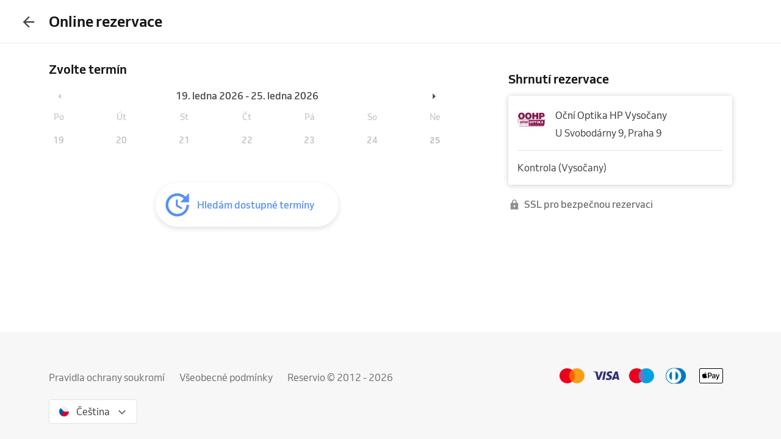

--- FILE ---
content_type: text/html; charset=utf-8
request_url: https://www.reservio.cz/b/ocni-optika-hp-vysocany/booking?step=2&serviceId=2a84bf7e-8059-46aa-ad8e-48301ba2e416
body_size: 34162
content:
<!DOCTYPE html><html lang="cs"><head nonce="MGViNDUyNzMtNmI1NS00MzJjLTk4ZTAtYzI5NTI4YzJhMTNj"><script id="cookieyes" type="text/javascript" src="https://cdn-cookieyes.com/client_data/3dbbdf5cb0a71149d4f7d341/script.js" nonce="MGViNDUyNzMtNmI1NS00MzJjLTk4ZTAtYzI5NTI4YzJhMTNj"></script><script async="" type="text/javascript" nonce="MGViNDUyNzMtNmI1NS00MzJjLTk4ZTAtYzI5NTI4YzJhMTNj" data-cookieyes="cookieyes-analytics">
                        (function(w,d,s,l,i){w[l]=w[l]||[];w[l].push({'gtm.start':
                        new Date().getTime(),event:'gtm.js'});var f=d.getElementsByTagName(s)[0],
                        j=d.createElement(s),dl=l!='dataLayer'?'&l='+l:'';j.async=true;j.src=
                        'https://www.googletagmanager.com/gtm.js?id='+i+dl;f.parentNode.insertBefore(j,f);
                        })(window,document,'script','dataLayer','GTM-TGRWL26');
                    </script><script async="" type="text/javascript" nonce="MGViNDUyNzMtNmI1NS00MzJjLTk4ZTAtYzI5NTI4YzJhMTNj">
                    (function(){var w=window;var ic=w.Intercom;if(typeof ic==="function"){ic('reattach_activator');ic('update',w.intercomSettings);}else{var d=document;var i=function(){i.c(arguments);};i.q=[];i.c=function(args){i.q.push(args);};w.Intercom=i;var l=function(){var s=d.createElement('script');s.type='text/javascript';s.async=true;s.src='https://widget.intercom.io/widget/w4slywic';var x=d.getElementsByTagName('script')[0];x.parentNode.insertBefore(s,x);};if(w.attachEvent){w.attachEvent('onload',l);}else{w.addEventListener('load',l,false);}}})();
                    </script><meta charSet="utf-8"/><meta name="viewport" content="minimum-scale=1, initial-scale=1, width=device-width, shrink-to-fit=no, user-scalable=0"/><meta name="facebook-domain-verification" content="r5oux00rfzw28y8j7naorlpu0c7egi"/><meta name="theme-color" content="#DC3542"/><meta name="description" content="Seznam služeb a ceny pro Oční Optika HP  Vysočany. Snadná online rezervace již za 11 sekund."/><meta name="keywords" lang="cs" content="Reservio, rezervační systém, online rezervace, rezervace služeb, služby, kadeřník, barbershop, salón krásy"/><meta name="author" content="Reservio, s.r.o. [reservio.com]"/><meta property="og:title" content="Oční Optika HP  Vysočany - Online rezervace"/><meta property="og:type" content="website"/><meta property="og:url" content="https://www.reservio.cz/b/ocni-optika-hp-vysocany/booking"/><meta property="og:description" content="Seznam služeb a ceny pro Oční Optika HP  Vysočany. Snadná online rezervace již za 11 sekund."/><meta property="fb:app_id" content="935250024829972"/><meta property="og:image" content="https://reservio-static-production.s3.eu-central-1.amazonaws.com/businesses/1a696013-02bf-4b08-9758-d7dd210913c0.jpeg"/><meta property="og:image:width" content="1600"/><meta property="og:image:height" content="900"/><meta property="og:site_name" content="Oční Optika HP  Vysočany - Online rezervace"/><meta name="twitter:card" content="summary_large_image"/><meta name="twitter:site" content="@reservio"/><link rel="canonical" href="https://www.reservio.cz/b/ocni-optika-hp-vysocany/booking"/><link rel="alternate" hrefLang="cs" href="https://www.reservio.cz/b/ocni-optika-hp-vysocany/booking"/><link rel="alternate" hrefLang="sk" href="https://www.reservio.sk/b/ocni-optika-hp-vysocany/booking"/><link rel="shortcut icon" type="image/x-icon" href="/_next/static/053b66c17e71ce62e675b4c56e0f7f93.ico"/><title>Oční Optika HP  Vysočany - Online rezervace</title><noscript data-n-css="true"></noscript><link nonce="MGViNDUyNzMtNmI1NS00MzJjLTk4ZTAtYzI5NTI4YzJhMTNj" rel="preload" href="https://1602522055.rsc.cdn77.org/_next/static/chunks/main-9ea9d92710dee0cbda1d.js" as="script"/><link nonce="MGViNDUyNzMtNmI1NS00MzJjLTk4ZTAtYzI5NTI4YzJhMTNj" rel="preload" href="https://1602522055.rsc.cdn77.org/_next/static/chunks/webpack-67841d480959cd0e1198.js" as="script"/><link nonce="MGViNDUyNzMtNmI1NS00MzJjLTk4ZTAtYzI5NTI4YzJhMTNj" rel="preload" href="https://1602522055.rsc.cdn77.org/_next/static/chunks/framework.d097cdf9d01839d2be25.js" as="script"/><link nonce="MGViNDUyNzMtNmI1NS00MzJjLTk4ZTAtYzI5NTI4YzJhMTNj" rel="preload" href="https://1602522055.rsc.cdn77.org/_next/static/chunks/2852872c.67cd0175cbf274097059.js" as="script"/><link nonce="MGViNDUyNzMtNmI1NS00MzJjLTk4ZTAtYzI5NTI4YzJhMTNj" rel="preload" href="https://1602522055.rsc.cdn77.org/_next/static/chunks/75fc9c18.ac7994bc349bad66bf95.js" as="script"/><link nonce="MGViNDUyNzMtNmI1NS00MzJjLTk4ZTAtYzI5NTI4YzJhMTNj" rel="preload" href="https://1602522055.rsc.cdn77.org/_next/static/chunks/commons.c0bfa467cbb4330fc878.js" as="script"/><link nonce="MGViNDUyNzMtNmI1NS00MzJjLTk4ZTAtYzI5NTI4YzJhMTNj" rel="preload" href="https://1602522055.rsc.cdn77.org/_next/static/chunks/dee5831e38536a0d3f6a5c95ffbc1b1ea51b1b3b.9879bae3950213cd17c5.js" as="script"/><link nonce="MGViNDUyNzMtNmI1NS00MzJjLTk4ZTAtYzI5NTI4YzJhMTNj" rel="preload" href="https://1602522055.rsc.cdn77.org/_next/static/chunks/32afa627ad11e327d049a5208feb12a9180eb210.d414ae62ebedb38d4a79.js" as="script"/><link nonce="MGViNDUyNzMtNmI1NS00MzJjLTk4ZTAtYzI5NTI4YzJhMTNj" rel="preload" href="https://1602522055.rsc.cdn77.org/_next/static/chunks/3c46ecc5fa7ccdf507f9b7c6803349c127e068c0.bf2aeac0537e8416ca74.js" as="script"/><link nonce="MGViNDUyNzMtNmI1NS00MzJjLTk4ZTAtYzI5NTI4YzJhMTNj" rel="preload" href="https://1602522055.rsc.cdn77.org/_next/static/chunks/266e0c5e378c64135833d6f5f689832d3f2c6066.c07e036f030a5f615270.js" as="script"/><link nonce="MGViNDUyNzMtNmI1NS00MzJjLTk4ZTAtYzI5NTI4YzJhMTNj" rel="preload" href="https://1602522055.rsc.cdn77.org/_next/static/chunks/pages/_app-78d5ca3f7556a5b95e7b.js" as="script"/><link nonce="MGViNDUyNzMtNmI1NS00MzJjLTk4ZTAtYzI5NTI4YzJhMTNj" rel="preload" href="https://1602522055.rsc.cdn77.org/_next/static/chunks/ea88be26.bcc3ea4dd00728dd108b.js" as="script"/><link nonce="MGViNDUyNzMtNmI1NS00MzJjLTk4ZTAtYzI5NTI4YzJhMTNj" rel="preload" href="https://1602522055.rsc.cdn77.org/_next/static/chunks/da55955f4168f1643d986d64d2bcaf8d801eeb5b.537f248e1a7dbc0df011.js" as="script"/><link nonce="MGViNDUyNzMtNmI1NS00MzJjLTk4ZTAtYzI5NTI4YzJhMTNj" rel="preload" href="https://1602522055.rsc.cdn77.org/_next/static/chunks/327b66e78ad1c04834788d90e94103541e6ededb.f91852dc0d63b4e8b73a.js" as="script"/><link nonce="MGViNDUyNzMtNmI1NS00MzJjLTk4ZTAtYzI5NTI4YzJhMTNj" rel="preload" href="https://1602522055.rsc.cdn77.org/_next/static/chunks/37c6aa0ebebd5e03854a345794a67bd07b423963.91e34b9f2168537d3b27.js" as="script"/><link nonce="MGViNDUyNzMtNmI1NS00MzJjLTk4ZTAtYzI5NTI4YzJhMTNj" rel="preload" href="https://1602522055.rsc.cdn77.org/_next/static/chunks/9da962a1fb3079f46c7fe89eaf0fd19299637c1c.3e2aef2865baf79ba9aa.js" as="script"/><link nonce="MGViNDUyNzMtNmI1NS00MzJjLTk4ZTAtYzI5NTI4YzJhMTNj" rel="preload" href="https://1602522055.rsc.cdn77.org/_next/static/chunks/e0dad4bc2e2d074c4f906db83f006624aae98c6f.03457b9fe3fb91f70025.js" as="script"/><link nonce="MGViNDUyNzMtNmI1NS00MzJjLTk4ZTAtYzI5NTI4YzJhMTNj" rel="preload" href="https://1602522055.rsc.cdn77.org/_next/static/chunks/d7e02743e538a5ea5c5b0a63bd7457dfe3b4b34e.3a2118e348bdbc8d12ed.js" as="script"/><link nonce="MGViNDUyNzMtNmI1NS00MzJjLTk4ZTAtYzI5NTI4YzJhMTNj" rel="preload" href="https://1602522055.rsc.cdn77.org/_next/static/chunks/806c6db0599dbb3bdc8a5e32a6a4b718f67e7ef0.351c07330fa8871bf432.js" as="script"/><link nonce="MGViNDUyNzMtNmI1NS00MzJjLTk4ZTAtYzI5NTI4YzJhMTNj" rel="preload" href="https://1602522055.rsc.cdn77.org/_next/static/chunks/2b38f6268bfff3eb8a0959e81b3e8213e3a65159.dcabc093863a2a2224cc.js" as="script"/><link nonce="MGViNDUyNzMtNmI1NS00MzJjLTk4ZTAtYzI5NTI4YzJhMTNj" rel="preload" href="https://1602522055.rsc.cdn77.org/_next/static/chunks/805e4a957ca60a457f4cdcd16a42d4ded840b967.8cdfc00bd41cbe9a057b.js" as="script"/><link nonce="MGViNDUyNzMtNmI1NS00MzJjLTk4ZTAtYzI5NTI4YzJhMTNj" rel="preload" href="https://1602522055.rsc.cdn77.org/_next/static/chunks/15ce043f9e252cb2ee02ac914cb836f5581f4376.fe7502a5cf9cba20188f.js" as="script"/><link nonce="MGViNDUyNzMtNmI1NS00MzJjLTk4ZTAtYzI5NTI4YzJhMTNj" rel="preload" href="https://1602522055.rsc.cdn77.org/_next/static/chunks/dec914f4e80dbeb0c0157f38608667539c6cf3ab.d71121a95af08d793cb9.js" as="script"/><link nonce="MGViNDUyNzMtNmI1NS00MzJjLTk4ZTAtYzI5NTI4YzJhMTNj" rel="preload" href="https://1602522055.rsc.cdn77.org/_next/static/chunks/15f0e342b0da4c29be16bbcc64598164f1aaffaf.3497b6e9c1d56def31ec.js" as="script"/><link nonce="MGViNDUyNzMtNmI1NS00MzJjLTk4ZTAtYzI5NTI4YzJhMTNj" rel="preload" href="https://1602522055.rsc.cdn77.org/_next/static/chunks/pages/booking-268381e319f222a9f6c1.js" as="script"/><style id="__jsx-3583384714">#nprogress{pointer-events:none;}#nprogress .bar{background:#5690f5;position:fixed;z-index:9999;top:0;left:0;width:100%;height:2px;}#nprogress .peg{display:block;position:absolute;right:0px;width:100px;height:100%;box-shadow:0 0 10px #5690f5,0 0 5px #5690f5;opacity:1;-webkit-transform:rotate(3deg) translate(0px,-4px);-ms-transform:rotate(3deg) translate(0px,-4px);-webkit-transform:rotate(3deg) translate(0px,-4px);-ms-transform:rotate(3deg) translate(0px,-4px);transform:rotate(3deg) translate(0px,-4px);}#nprogress .spinner{display:"block";position:fixed;z-index:1031;top:15px;right:15px;}#nprogress .spinner-icon{width:18px;height:18px;box-sizing:border-box;border:solid 2px transparent;border-top-color:#5690f5;border-left-color:#5690f5;border-radius:50%;-webkit-animation:nprogresss-spinner 400ms linear infinite;-webkit-animation:nprogress-spinner 400ms linear infinite;animation:nprogress-spinner 400ms linear infinite;}.nprogress-custom-parent{overflow:hidden;position:relative;}.nprogress-custom-parent #nprogress .spinner,.nprogress-custom-parent #nprogress .bar{position:absolute;}@-webkit-keyframes nprogress-spinner{0%{-webkit-transform:rotate(0deg);}100%{-webkit-transform:rotate(360deg);}}@-webkit-keyframes nprogress-spinner{0%{-webkit-transform:rotate(0deg);-ms-transform:rotate(0deg);transform:rotate(0deg);}100%{-webkit-transform:rotate(360deg);-ms-transform:rotate(360deg);transform:rotate(360deg);}}@keyframes nprogress-spinner{0%{-webkit-transform:rotate(0deg);-ms-transform:rotate(0deg);transform:rotate(0deg);}100%{-webkit-transform:rotate(360deg);-ms-transform:rotate(360deg);transform:rotate(360deg);}}</style><style id="jss-server-side">@font-face {
  font-display: swap;
  font-family: Venn;
  font-weight: 400;
  src: url(/_next/static/3cd860e2b401841305d1ef4bfbcf947a.woff) format('woff');
}
@font-face {
  font-display: swap;
  font-family: Venn;
  font-weight: 500;
  src: url(/_next/static/914cfaa0614e10d91e2b0f38e06be438.woff) format('woff');
}
@font-face {
  font-display: swap;
  font-family: Venn;
  font-weight: 600;
  src: url(/_next/static/4d18c3ff9c49953f013e4357ee8a555f.woff) format('woff');
}
html {
  box-sizing: border-box;
  text-size-adjust: 100%;
  -webkit-font-smoothing: antialiased;
  -moz-osx-font-smoothing: grayscale;
}
body {
  color: #464646;
  margin: 0;
  font-size: 16px;
  font-family: Venn, Arial, Helvetica, sans-serif;
  line-height: 24px;
  background-color: white;
}
article, aside, footer, header, nav, section, figcaption, figure, main {
  display: block;
}
h1 {
  margin: 0.67em 0 0.4em;
  font-size: 2em;
}
hr {
  height: 0;
  overflow: visible;
  box-sizing: content-box;
}
pre {
  font-size: 1em;
  font-family: monospace, monospace;
}
a {
  background: transparent;
  text-decoration: none;
  text-decoration-skip: objects;
}
a:active, a:hover {
  outline: none;
}
abbr[title] {
  border-bottom: none;
  text-decoration: underline;
}
b, strong {
  font-weight: bolder;
}
code, kbp, samp {
  font-size: 1em;
  font-family: monospace, monospace;
}
dfn {
  font-style: italic;
}
mark {
  color: #000;
  background-color: #ff0;
}
small {
  font-size: 80%;
}
sub, sup {
  position: relative;
  font-size: 75%;
  line-height: 0;
  vertical-align: baseline;
}
sup {
  top: -0.5em;
}
sub {
  bottom: -0.25em;
}
audio, video {
  display: inline-block;
}
audio:not([controls]) {
  height: 0;
  display: none;
}
img {
  border-style: none;
  vertical-align: middle;
  image-rendering: -webkit-optimize-contrast;
}
svg:not(:root) {
  overflow: hidden;
}
button, input, optgroup, select, textarea {
  margin: 0;
  font-size: 100%;
  font-family: Venn, Arial, Helvetica, sans-serif;
  line-height: 1.15;
}
button, input {
  overflow: visible;
}
button, select {
  text-transform: none;
}
button, [type=reset], [type=submit] {
  -webkit-appearance: button;
}
button::-moz-focus-inner, [type=button]::-moz-focus-inner, [type=reset]::-moz-focus-inner, [type=submit]::-moz-focus-inner {
  padding: 0;
  border-style: none;
}
button:-moz-focusring, [type=button]:-moz-focusring, [type=reset]:-moz-focusring, [type=submit]:-moz-focusring {
  outline: 1px dotted ButtonText;
}
:focus-visible {
  outline: none;
}
fieldset {
  border: 1px solid #c0c0c0;
  margin: 0 2px;
  padding: 0.35em 0.625em 0.75em;
}
legend {
  color: inherit;
  display: table;
  padding: 0;
  max-width: 100%;
  box-sizing: border-box;
  white-space: normal;
}
progress {
  display: inline-block;
  vertical-align: baseline;
}
textarea {
  overflow: auto;
}
[type=checkbox], [type=radio] {
  padding: 0;
  box-sizing: border-box;
}
[type=number]::-webkit-inner-spin-button, [type=number]::-webkit-outer-spin-button {
  height: auto;
}
[type=search] {
  appearance: textfield;
  outline-offset: -2px;
}
[type=search]::-webkit-search-cancel-button, [type=search]::-webkit-search-decoration {
  appearance: none;
}
::-webkit-file-upload-button {
  font: inherit;
  appearance: button;
}
details, menu {
  display: block;
}
summary {
  display: list-item;
}
canvas {
  display: inline-block;
}
template {
  display: none;
}
[hidden] {
  display: none;
}
ul {
  margin: 0;
  padding: 0;
}
*, *::before, *::after {
  box-sizing: inherit;
}
.root-0-2-36 {
  margin: 0;
  padding: 0;
}
.typeButton-0-2-37 {
  font-size: 14px;
  font-family: Venn, Arial, Helvetica, sans-serif;
  font-weight: 600;
  line-height: 140%;
  letter-spacing: 0.02rem;
}
.typeButtonLarge-0-2-38 {
  font-size: 16px;
  font-family: Venn, Arial, Helvetica, sans-serif;
  font-weight: 600;
  line-height: 150%;
  letter-spacing: 0.02rem;
}
.typeTextSmall-0-2-39 {
  font-size: 14px;
  font-family: Venn, Arial, Helvetica, sans-serif;
  font-weight: 400;
  line-height: 170%;
}
.typeTextXSmall-0-2-40 {
  font-size: 12px;
  font-family: Venn, Arial, Helvetica, sans-serif;
  font-weight: 400;
  line-height: 150%;
}
.typeTextNormal-0-2-41 {
  font-size: 16px;
  font-family: Venn, Arial, Helvetica, sans-serif;
  font-weight: 400;
  line-height: 150%;
}
.typeTextLarge-0-2-42 {
  font-size: 20px;
  font-family: Venn, Arial, Helvetica, sans-serif;
  font-weight: 400;
  line-height: 150%;
}
.typeDisplay-0-2-43 {
  color: #161616;
  font-size: 30px;
  font-family: Venn, Arial, Helvetica, sans-serif;
  font-weight: 500;
  line-height: 125%;
}
@media (min-width:320px) {
  .typeDisplay-0-2-43 {
    font-size: calc(30px + (44 - 30) * ((100vw - 320px) / (1200 - 320)));
    font-family: Venn, Arial, Helvetica, sans-serif;
    font-weight: 500;
  }
}
@media (min-width:1200px) {
  .typeDisplay-0-2-43 {
    font-size: 44px;
    font-family: Venn, Arial, Helvetica, sans-serif;
    font-weight: 500;
    line-height: 120%;
  }
}
  .typeHeading1-0-2-44 {
    color: #161616;
    font-size: 32px;
    font-family: Venn, Arial, Helvetica, sans-serif;
    font-weight: 600;
    line-height: 125%;
  }
@media (min-width:320px) {
  .typeHeading1-0-2-44 {
    font-size: calc(32px + (40 - 32) * ((100vw - 320px) / (1200 - 320)));
    font-family: Venn, Arial, Helvetica, sans-serif;
    font-weight: 600;
  }
}
@media (min-width:1200px) {
  .typeHeading1-0-2-44 {
    font-size: 40px;
    font-family: Venn, Arial, Helvetica, sans-serif;
    font-weight: 600;
    line-height: 120%;
  }
}
  .typeHeading2-0-2-45 {
    color: #161616;
    font-size: 28px;
    font-family: Venn, Arial, Helvetica, sans-serif;
    font-weight: 600;
    line-height: 125%;
  }
@media (min-width:320px) {
  .typeHeading2-0-2-45 {
    font-size: calc(28px + (32 - 28) * ((100vw - 320px) / (1200 - 320)));
    font-family: Venn, Arial, Helvetica, sans-serif;
    font-weight: 600;
  }
}
@media (min-width:1200px) {
  .typeHeading2-0-2-45 {
    font-size: 32px;
    font-family: Venn, Arial, Helvetica, sans-serif;
    font-weight: 600;
    line-height: 120%;
  }
}
  .typeHeading3-0-2-46 {
    color: #161616;
    font-size: 24px;
    font-family: Venn, Arial, Helvetica, sans-serif;
    font-weight: 600;
    line-height: 125%;
  }
@media (min-width:320px) {
  .typeHeading3-0-2-46 {
    font-size: calc(24px + (28 - 24) * ((100vw - 320px) / (1200 - 320)));
    font-family: Venn, Arial, Helvetica, sans-serif;
    font-weight: 600;
  }
}
@media (min-width:1200px) {
  .typeHeading3-0-2-46 {
    font-size: 28px;
    font-family: Venn, Arial, Helvetica, sans-serif;
    font-weight: 600;
    line-height: 120%;
  }
}
  .typeHeading4-0-2-47 {
    color: #161616;
    font-size: 20px;
    font-family: Venn, Arial, Helvetica, sans-serif;
    font-weight: 600;
    line-height: 125%;
  }
@media (min-width:320px) {
  .typeHeading4-0-2-47 {
    font-size: calc(20px + (24 - 20) * ((100vw - 320px) / (1200 - 320)));
    font-family: Venn, Arial, Helvetica, sans-serif;
    font-weight: 600;
  }
}
@media (min-width:1200px) {
  .typeHeading4-0-2-47 {
    font-size: 24px;
    font-family: Venn, Arial, Helvetica, sans-serif;
    font-weight: 600;
    line-height: 120%;
  }
}
  .typeHeading5-0-2-48 {
    color: #161616;
    font-size: 18px;
    font-family: Venn, Arial, Helvetica, sans-serif;
    font-weight: 600;
    line-height: 125%;
  }
@media (min-width:320px) {
  .typeHeading5-0-2-48 {
    font-size: calc(18px + (20 - 18) * ((100vw - 320px) / (1200 - 320)));
    font-family: Venn, Arial, Helvetica, sans-serif;
    font-weight: 600;
  }
}
@media (min-width:1200px) {
  .typeHeading5-0-2-48 {
    font-size: 20px;
    font-family: Venn, Arial, Helvetica, sans-serif;
    font-weight: 600;
    line-height: 120%;
  }
}
  .typeHeading6-0-2-49 {
    color: #161616;
    font-size: 16px;
    font-family: Venn, Arial, Helvetica, sans-serif;
    font-weight: 600;
    line-height: 125%;
  }
@media (min-width:320px) {
  .typeHeading6-0-2-49 {
    font-size: calc(16px + (18 - 16) * ((100vw - 320px) / (1200 - 320)));
    font-family: Venn, Arial, Helvetica, sans-serif;
    font-weight: 600;
  }
}
@media (min-width:1200px) {
  .typeHeading6-0-2-49 {
    font-size: 18px;
    font-family: Venn, Arial, Helvetica, sans-serif;
    font-weight: 600;
    line-height: 120%;
  }
}
  .typeLabel-0-2-50 {
    font-size: 12px;
    font-family: Venn, Arial, Helvetica, sans-serif;
    font-weight: 600;
    line-height: 125%;
    text-transform: uppercase;
  }
  .alignLeft-0-2-51 {
    text-align: left;
  }
  .alignCenter-0-2-52 {
    text-align: center;
  }
  .alignRight-0-2-53 {
    text-align: right;
  }
  .alignJustify-0-2-54 {
    text-align: justify;
  }
  .textOverflow-0-2-55 {
    overflow: hidden;
    white-space: nowrap;
    text-overflow: ellipsis;
  }
  .hasOverflowWrap-0-2-56 {
    overflow-wrap: anywhere;
  }
  .link-0-2-57 {
    cursor: pointer;
  }
  .container-0-2-58 {
    flex: 1 1 0%;
    height: 100%;
    display: flex;
    position: relative;
    text-align: center;
    align-items: center;
    justify-content: center;
  }
  .root-0-2-374 {
    color: #3d3d3d;
    display: block;
    outline: 0px;
    padding: 4px 0;
    font-size: 16px;
    transition: color .2s;
    border-bottom: 1px solid transparent;
    text-decoration: none;
  }
  .root-0-2-374:hover {
    color: #5690f5;
  }
  .focus-0-2-375 {
    transition: all 0.3s ease;
  }
  .focus-0-2-375:focus {
    color: #5690f5;
  }
  .inline-0-2-376 {
    display: inline-block;
  }
  .selected-0-2-377 {
    color: #5690f5;
  }
  .bold-0-2-378 {
    font-weight: 500;
  }
  .noPadding-0-2-379 {
    padding: 0;
  }
  .active-0-2-30 {
    opacity: 0.5;
    transition: opacity 150ms ease-in-out;
  }
  .focus-0-2-32 {
    transition: all 0.3s ease;
    border-radius: 4px;
  }
  .focus-0-2-32:focus {
    box-shadow: 0px 0px 0px 2px #c9dbfc;
  }
  .root-0-2-33 {
    cursor: pointer;
    display: inherit;
    opacity: 1;
    outline: none;
  }
  .root-0-2-33.disabled-0-2-31 {
    cursor: inherit;
  }
  .root-0-2-33.disabled-0-2-31:focus {
    box-shadow: none;
  }
  .border-0-2-369 {
    box-shadow: 0px 0px 2px 1px rgba(0, 0, 0, 0.12);
  }
  .container-0-2-370 {
    align-items: center;
    flex-direction: column;
    justify-content: flex-start;
  }
  .emptyImage-0-2-371 {
    display: flex;
    background: #f7f7f7;
    align-items: center;
    justify-content: center;
  }
  .title-0-2-373 {
    color: #161616;
    font-size: 20px;
    margin-top: 4px;
    text-align: center;
    font-family: Venn, Arial, Helvetica, sans-serif;
    font-weight: 600;
    line-height: 125%;
  }
@media (min-width:320px) {
  .title-0-2-373 {
    font-size: calc(20px + (24 - 20) * ((100vw - 320px) / (1200 - 320)));
    font-family: Venn, Arial, Helvetica, sans-serif;
    font-weight: 600;
  }
}
@media (min-width:1200px) {
  .title-0-2-373 {
    font-size: 24px;
    font-family: Venn, Arial, Helvetica, sans-serif;
    font-weight: 600;
    line-height: 120%;
  }
}
  .root-0-2-306 {
    display: inline;
    transition: color 0.3s ease;
  }
  .stylePrimary-0-2-307 {
    color: #464646;
  }
  .styleSecondary-0-2-308 {
    color: #737373;
  }
  .styleDisabled-0-2-309 {
    color: #c9c9c9;
  }
  .styleLink-0-2-310 {
    color: #5690f5;
  }
  .styleSuccess-0-2-311 {
    color: #00879e;
  }
  .styleError-0-2-312 {
    color: #dc3542;
  }
  .styleInverted-0-2-313 {
    color: white;
  }
  .weightRegular-0-2-314 {
    font-weight: 400;
  }
  .weightMedium-0-2-315 {
    font-weight: 500;
  }
  .weightBold-0-2-316 {
    font-weight: 600;
  }
  .uppercase-0-2-317 {
    text-transform: uppercase;
  }
  .upperFirst-0-2-318 {
    display: inline-block;
  }
  .upperFirst-0-2-318::first-letter {
    text-transform: capitalize;
  }
  .decorationUnderline-0-2-319 {
    text-decoration: underline;
  }
  .decorationLineThrough-0-2-320 {
    text-decoration: line-through;
  }
  .root-0-2-34 {  }
  .root-d0-0-2-35 {
    line-height: 28px;
  }
  .root-d1-0-2-305 {
    line-height: 18px;
  }
  .root-d2-0-2-321 {
    line-height: 18px;
  }
  .root-d3-0-2-323 {
    line-height: 18px;
  }
  .root-d4-0-2-324 {
    line-height: 18px;
  }
  .root-d5-0-2-383 {
    line-height: 20px;
  }
  .root-d6-0-2-402 {
    line-height: 24px;
  }
  .root-0-2-68 {
    flex: 0 1 auto;
    margin: 0 -5px;
    display: flex;
    flex-wrap: wrap;
    flex-direction: row;
  }
  .root-0-2-68 > * {
    display: block;
    padding: 0 5px;
    flex-grow: 1;
    max-width: 100%;
    box-sizing: border-box;
    flex-basis: 0;
  }
  .rowGap-smallMobile0-0-2-69 > * {
    margin-bottom: 0;
  }
  .rowGap-smallMobile10-0-2-70 > * {
    margin-bottom: 10px;
  }
  .rowGap-smallMobile20-0-2-71 > * {
    margin-bottom: 20px;
  }
  .rowGap-smallMobile30-0-2-72 > * {
    margin-bottom: 30px;
  }
  .rowGap-smallMobile40-0-2-73 > * {
    margin-bottom: 40px;
  }
@media (min-width: 414px) {
  .rowGap-mediumMobile0-0-2-74 > * {
    margin-bottom: 0;
  }
}
@media (min-width: 414px) {
  .rowGap-mediumMobile10-0-2-75 > * {
    margin-bottom: 10px;
  }
}
@media (min-width: 414px) {
  .rowGap-mediumMobile20-0-2-76 > * {
    margin-bottom: 20px;
  }
}
@media (min-width: 414px) {
  .rowGap-mediumMobile30-0-2-77 > * {
    margin-bottom: 30px;
  }
}
@media (min-width: 414px) {
  .rowGap-mediumMobile40-0-2-78 > * {
    margin-bottom: 40px;
  }
}
@media (min-width: 576px) {
  .rowGap-largeMobile0-0-2-79 > * {
    margin-bottom: 0;
  }
}
@media (min-width: 576px) {
  .rowGap-largeMobile10-0-2-80 > * {
    margin-bottom: 10px;
  }
}
@media (min-width: 576px) {
  .rowGap-largeMobile20-0-2-81 > * {
    margin-bottom: 20px;
  }
}
@media (min-width: 576px) {
  .rowGap-largeMobile30-0-2-82 > * {
    margin-bottom: 30px;
  }
}
@media (min-width: 576px) {
  .rowGap-largeMobile40-0-2-83 > * {
    margin-bottom: 40px;
  }
}
@media (min-width: 768px) {
  .rowGap-tablet0-0-2-84 > * {
    margin-bottom: 0;
  }
}
@media (min-width: 768px) {
  .rowGap-tablet10-0-2-85 > * {
    margin-bottom: 10px;
  }
}
@media (min-width: 768px) {
  .rowGap-tablet20-0-2-86 > * {
    margin-bottom: 20px;
  }
}
@media (min-width: 768px) {
  .rowGap-tablet30-0-2-87 > * {
    margin-bottom: 30px;
  }
}
@media (min-width: 768px) {
  .rowGap-tablet40-0-2-88 > * {
    margin-bottom: 40px;
  }
}
@media (min-width: 992px) {
  .rowGap-desktop0-0-2-89 > * {
    margin-bottom: 0;
  }
}
@media (min-width: 992px) {
  .rowGap-desktop10-0-2-90 > * {
    margin-bottom: 10px;
  }
}
@media (min-width: 992px) {
  .rowGap-desktop20-0-2-91 > * {
    margin-bottom: 20px;
  }
}
@media (min-width: 992px) {
  .rowGap-desktop30-0-2-92 > * {
    margin-bottom: 30px;
  }
}
@media (min-width: 992px) {
  .rowGap-desktop40-0-2-93 > * {
    margin-bottom: 40px;
  }
}
@media (min-width: 1200px) {
  .rowGap-largeDesktop0-0-2-94 > * {
    margin-bottom: 0;
  }
}
@media (min-width: 1200px) {
  .rowGap-largeDesktop10-0-2-95 > * {
    margin-bottom: 10px;
  }
}
@media (min-width: 1200px) {
  .rowGap-largeDesktop20-0-2-96 > * {
    margin-bottom: 20px;
  }
}
@media (min-width: 1200px) {
  .rowGap-largeDesktop30-0-2-97 > * {
    margin-bottom: 30px;
  }
}
@media (min-width: 1200px) {
  .rowGap-largeDesktop40-0-2-98 > * {
    margin-bottom: 40px;
  }
}
  .justifyContent-flex-start-0-2-99 {
    justify-content: flex-start;
  }
  .justifyContent-center-0-2-100 {
    justify-content: center;
  }
  .justifyContent-flex-end-0-2-101 {
    justify-content: flex-end;
  }
  .justifyContent-space-between-0-2-102 {
    justify-content: space-between;
  }
  .justifyContent-space-around-0-2-103 {
    justify-content: space-around;
  }
  .justifyContent-normal-0-2-104 {
    justify-content: normal;
  }
  .alignItems-baseline-0-2-105 {
    align-items: baseline;
  }
  .alignItems-flex-start-0-2-106 {
    align-items: flex-start;
  }
  .alignItems-center-0-2-107 {
    align-items: center;
  }
  .alignItems-flex-end-0-2-108 {
    align-items: flex-end;
  }
  .alignItems-normal-0-2-109 {
    align-items: normal;
  }
  .root-0-2-110 {
    flex: 0 0 auto;
    padding: 0 5px;
    box-sizing: border-box;
  }
  .col-smallMobile1-0-2-111 {
    max-width: 8.333333333333334%;
    flex-basis: 8.333333333333334%;
  }
  .col-smallMobile2-0-2-112 {
    max-width: 16.666666666666668%;
    flex-basis: 16.666666666666668%;
  }
  .col-smallMobile3-0-2-113 {
    max-width: 25%;
    flex-basis: 25%;
  }
  .col-smallMobile4-0-2-114 {
    max-width: 33.333333333333336%;
    flex-basis: 33.333333333333336%;
  }
  .col-smallMobile5-0-2-115 {
    max-width: 41.66666666666667%;
    flex-basis: 41.66666666666667%;
  }
  .col-smallMobile6-0-2-116 {
    max-width: 50%;
    flex-basis: 50%;
  }
  .col-smallMobile7-0-2-117 {
    max-width: 58.333333333333336%;
    flex-basis: 58.333333333333336%;
  }
  .col-smallMobile8-0-2-118 {
    max-width: 66.66666666666667%;
    flex-basis: 66.66666666666667%;
  }
  .col-smallMobile9-0-2-119 {
    max-width: 75%;
    flex-basis: 75%;
  }
  .col-smallMobile10-0-2-120 {
    max-width: 83.33333333333334%;
    flex-basis: 83.33333333333334%;
  }
  .col-smallMobile11-0-2-121 {
    max-width: 91.66666666666667%;
    flex-basis: 91.66666666666667%;
  }
  .col-smallMobile12-0-2-122 {
    max-width: 100%;
    flex-basis: 100%;
  }
  .order-smallMobile1-0-2-123 {
    order: 1;
  }
  .order-smallMobile2-0-2-124 {
    order: 2;
  }
  .order-smallMobile3-0-2-125 {
    order: 3;
  }
  .order-smallMobile4-0-2-126 {
    order: 4;
  }
  .order-smallMobile5-0-2-127 {
    order: 5;
  }
  .order-smallMobile6-0-2-128 {
    order: 6;
  }
  .order-smallMobile7-0-2-129 {
    order: 7;
  }
  .order-smallMobile8-0-2-130 {
    order: 8;
  }
  .order-smallMobile9-0-2-131 {
    order: 9;
  }
  .order-smallMobile10-0-2-132 {
    order: 10;
  }
  .order-smallMobile11-0-2-133 {
    order: 11;
  }
  .order-smallMobile12-0-2-134 {
    order: 12;
  }
  .position-smallMobileleft-0-2-135 {
    text-align: left;
  }
  .position-smallMobilecenter-0-2-136 {
    text-align: center;
  }
  .position-smallMobileright-0-2-137 {
    text-align: right;
  }
  .display-smallMobilenone-0-2-138 {
    display: none;
  }
  .display-smallMobileblock-0-2-139 {
    display: block;
  }
@media (min-width: 414px) {
  .col-mediumMobile1-0-2-140 {
    max-width: 8.333333333333334%;
    flex-basis: 8.333333333333334%;
  }
}
@media (min-width: 414px) {
  .col-mediumMobile2-0-2-141 {
    max-width: 16.666666666666668%;
    flex-basis: 16.666666666666668%;
  }
}
@media (min-width: 414px) {
  .col-mediumMobile3-0-2-142 {
    max-width: 25%;
    flex-basis: 25%;
  }
}
@media (min-width: 414px) {
  .col-mediumMobile4-0-2-143 {
    max-width: 33.333333333333336%;
    flex-basis: 33.333333333333336%;
  }
}
@media (min-width: 414px) {
  .col-mediumMobile5-0-2-144 {
    max-width: 41.66666666666667%;
    flex-basis: 41.66666666666667%;
  }
}
@media (min-width: 414px) {
  .col-mediumMobile6-0-2-145 {
    max-width: 50%;
    flex-basis: 50%;
  }
}
@media (min-width: 414px) {
  .col-mediumMobile7-0-2-146 {
    max-width: 58.333333333333336%;
    flex-basis: 58.333333333333336%;
  }
}
@media (min-width: 414px) {
  .col-mediumMobile8-0-2-147 {
    max-width: 66.66666666666667%;
    flex-basis: 66.66666666666667%;
  }
}
@media (min-width: 414px) {
  .col-mediumMobile9-0-2-148 {
    max-width: 75%;
    flex-basis: 75%;
  }
}
@media (min-width: 414px) {
  .col-mediumMobile10-0-2-149 {
    max-width: 83.33333333333334%;
    flex-basis: 83.33333333333334%;
  }
}
@media (min-width: 414px) {
  .col-mediumMobile11-0-2-150 {
    max-width: 91.66666666666667%;
    flex-basis: 91.66666666666667%;
  }
}
@media (min-width: 414px) {
  .col-mediumMobile12-0-2-151 {
    max-width: 100%;
    flex-basis: 100%;
  }
}
@media (min-width: 414px) {
  .order-mediumMobile1-0-2-152 {
    order: 1;
  }
}
@media (min-width: 414px) {
  .order-mediumMobile2-0-2-153 {
    order: 2;
  }
}
@media (min-width: 414px) {
  .order-mediumMobile3-0-2-154 {
    order: 3;
  }
}
@media (min-width: 414px) {
  .order-mediumMobile4-0-2-155 {
    order: 4;
  }
}
@media (min-width: 414px) {
  .order-mediumMobile5-0-2-156 {
    order: 5;
  }
}
@media (min-width: 414px) {
  .order-mediumMobile6-0-2-157 {
    order: 6;
  }
}
@media (min-width: 414px) {
  .order-mediumMobile7-0-2-158 {
    order: 7;
  }
}
@media (min-width: 414px) {
  .order-mediumMobile8-0-2-159 {
    order: 8;
  }
}
@media (min-width: 414px) {
  .order-mediumMobile9-0-2-160 {
    order: 9;
  }
}
@media (min-width: 414px) {
  .order-mediumMobile10-0-2-161 {
    order: 10;
  }
}
@media (min-width: 414px) {
  .order-mediumMobile11-0-2-162 {
    order: 11;
  }
}
@media (min-width: 414px) {
  .order-mediumMobile12-0-2-163 {
    order: 12;
  }
}
@media (min-width: 414px) {
  .position-mediumMobileleft-0-2-164 {
    text-align: left;
  }
}
@media (min-width: 414px) {
  .position-mediumMobilecenter-0-2-165 {
    text-align: center;
  }
}
@media (min-width: 414px) {
  .position-mediumMobileright-0-2-166 {
    text-align: right;
  }
}
@media (min-width: 414px) {
  .display-mediumMobilenone-0-2-167 {
    display: none;
  }
}
@media (min-width: 414px) {
  .display-mediumMobileblock-0-2-168 {
    display: block;
  }
}
@media (min-width: 576px) {
  .col-largeMobile1-0-2-169 {
    max-width: 8.333333333333334%;
    flex-basis: 8.333333333333334%;
  }
}
@media (min-width: 576px) {
  .col-largeMobile2-0-2-170 {
    max-width: 16.666666666666668%;
    flex-basis: 16.666666666666668%;
  }
}
@media (min-width: 576px) {
  .col-largeMobile3-0-2-171 {
    max-width: 25%;
    flex-basis: 25%;
  }
}
@media (min-width: 576px) {
  .col-largeMobile4-0-2-172 {
    max-width: 33.333333333333336%;
    flex-basis: 33.333333333333336%;
  }
}
@media (min-width: 576px) {
  .col-largeMobile5-0-2-173 {
    max-width: 41.66666666666667%;
    flex-basis: 41.66666666666667%;
  }
}
@media (min-width: 576px) {
  .col-largeMobile6-0-2-174 {
    max-width: 50%;
    flex-basis: 50%;
  }
}
@media (min-width: 576px) {
  .col-largeMobile7-0-2-175 {
    max-width: 58.333333333333336%;
    flex-basis: 58.333333333333336%;
  }
}
@media (min-width: 576px) {
  .col-largeMobile8-0-2-176 {
    max-width: 66.66666666666667%;
    flex-basis: 66.66666666666667%;
  }
}
@media (min-width: 576px) {
  .col-largeMobile9-0-2-177 {
    max-width: 75%;
    flex-basis: 75%;
  }
}
@media (min-width: 576px) {
  .col-largeMobile10-0-2-178 {
    max-width: 83.33333333333334%;
    flex-basis: 83.33333333333334%;
  }
}
@media (min-width: 576px) {
  .col-largeMobile11-0-2-179 {
    max-width: 91.66666666666667%;
    flex-basis: 91.66666666666667%;
  }
}
@media (min-width: 576px) {
  .col-largeMobile12-0-2-180 {
    max-width: 100%;
    flex-basis: 100%;
  }
}
@media (min-width: 576px) {
  .order-largeMobile1-0-2-181 {
    order: 1;
  }
}
@media (min-width: 576px) {
  .order-largeMobile2-0-2-182 {
    order: 2;
  }
}
@media (min-width: 576px) {
  .order-largeMobile3-0-2-183 {
    order: 3;
  }
}
@media (min-width: 576px) {
  .order-largeMobile4-0-2-184 {
    order: 4;
  }
}
@media (min-width: 576px) {
  .order-largeMobile5-0-2-185 {
    order: 5;
  }
}
@media (min-width: 576px) {
  .order-largeMobile6-0-2-186 {
    order: 6;
  }
}
@media (min-width: 576px) {
  .order-largeMobile7-0-2-187 {
    order: 7;
  }
}
@media (min-width: 576px) {
  .order-largeMobile8-0-2-188 {
    order: 8;
  }
}
@media (min-width: 576px) {
  .order-largeMobile9-0-2-189 {
    order: 9;
  }
}
@media (min-width: 576px) {
  .order-largeMobile10-0-2-190 {
    order: 10;
  }
}
@media (min-width: 576px) {
  .order-largeMobile11-0-2-191 {
    order: 11;
  }
}
@media (min-width: 576px) {
  .order-largeMobile12-0-2-192 {
    order: 12;
  }
}
@media (min-width: 576px) {
  .position-largeMobileleft-0-2-193 {
    text-align: left;
  }
}
@media (min-width: 576px) {
  .position-largeMobilecenter-0-2-194 {
    text-align: center;
  }
}
@media (min-width: 576px) {
  .position-largeMobileright-0-2-195 {
    text-align: right;
  }
}
@media (min-width: 576px) {
  .display-largeMobilenone-0-2-196 {
    display: none;
  }
}
@media (min-width: 576px) {
  .display-largeMobileblock-0-2-197 {
    display: block;
  }
}
@media (min-width: 768px) {
  .col-tablet1-0-2-198 {
    max-width: 8.333333333333334%;
    flex-basis: 8.333333333333334%;
  }
}
@media (min-width: 768px) {
  .col-tablet2-0-2-199 {
    max-width: 16.666666666666668%;
    flex-basis: 16.666666666666668%;
  }
}
@media (min-width: 768px) {
  .col-tablet3-0-2-200 {
    max-width: 25%;
    flex-basis: 25%;
  }
}
@media (min-width: 768px) {
  .col-tablet4-0-2-201 {
    max-width: 33.333333333333336%;
    flex-basis: 33.333333333333336%;
  }
}
@media (min-width: 768px) {
  .col-tablet5-0-2-202 {
    max-width: 41.66666666666667%;
    flex-basis: 41.66666666666667%;
  }
}
@media (min-width: 768px) {
  .col-tablet6-0-2-203 {
    max-width: 50%;
    flex-basis: 50%;
  }
}
@media (min-width: 768px) {
  .col-tablet7-0-2-204 {
    max-width: 58.333333333333336%;
    flex-basis: 58.333333333333336%;
  }
}
@media (min-width: 768px) {
  .col-tablet8-0-2-205 {
    max-width: 66.66666666666667%;
    flex-basis: 66.66666666666667%;
  }
}
@media (min-width: 768px) {
  .col-tablet9-0-2-206 {
    max-width: 75%;
    flex-basis: 75%;
  }
}
@media (min-width: 768px) {
  .col-tablet10-0-2-207 {
    max-width: 83.33333333333334%;
    flex-basis: 83.33333333333334%;
  }
}
@media (min-width: 768px) {
  .col-tablet11-0-2-208 {
    max-width: 91.66666666666667%;
    flex-basis: 91.66666666666667%;
  }
}
@media (min-width: 768px) {
  .col-tablet12-0-2-209 {
    max-width: 100%;
    flex-basis: 100%;
  }
}
@media (min-width: 768px) {
  .order-tablet1-0-2-210 {
    order: 1;
  }
}
@media (min-width: 768px) {
  .order-tablet2-0-2-211 {
    order: 2;
  }
}
@media (min-width: 768px) {
  .order-tablet3-0-2-212 {
    order: 3;
  }
}
@media (min-width: 768px) {
  .order-tablet4-0-2-213 {
    order: 4;
  }
}
@media (min-width: 768px) {
  .order-tablet5-0-2-214 {
    order: 5;
  }
}
@media (min-width: 768px) {
  .order-tablet6-0-2-215 {
    order: 6;
  }
}
@media (min-width: 768px) {
  .order-tablet7-0-2-216 {
    order: 7;
  }
}
@media (min-width: 768px) {
  .order-tablet8-0-2-217 {
    order: 8;
  }
}
@media (min-width: 768px) {
  .order-tablet9-0-2-218 {
    order: 9;
  }
}
@media (min-width: 768px) {
  .order-tablet10-0-2-219 {
    order: 10;
  }
}
@media (min-width: 768px) {
  .order-tablet11-0-2-220 {
    order: 11;
  }
}
@media (min-width: 768px) {
  .order-tablet12-0-2-221 {
    order: 12;
  }
}
@media (min-width: 768px) {
  .position-tabletleft-0-2-222 {
    text-align: left;
  }
}
@media (min-width: 768px) {
  .position-tabletcenter-0-2-223 {
    text-align: center;
  }
}
@media (min-width: 768px) {
  .position-tabletright-0-2-224 {
    text-align: right;
  }
}
@media (min-width: 768px) {
  .display-tabletnone-0-2-225 {
    display: none;
  }
}
@media (min-width: 768px) {
  .display-tabletblock-0-2-226 {
    display: block;
  }
}
@media (min-width: 992px) {
  .col-desktop1-0-2-227 {
    max-width: 8.333333333333334%;
    flex-basis: 8.333333333333334%;
  }
}
@media (min-width: 992px) {
  .col-desktop2-0-2-228 {
    max-width: 16.666666666666668%;
    flex-basis: 16.666666666666668%;
  }
}
@media (min-width: 992px) {
  .col-desktop3-0-2-229 {
    max-width: 25%;
    flex-basis: 25%;
  }
}
@media (min-width: 992px) {
  .col-desktop4-0-2-230 {
    max-width: 33.333333333333336%;
    flex-basis: 33.333333333333336%;
  }
}
@media (min-width: 992px) {
  .col-desktop5-0-2-231 {
    max-width: 41.66666666666667%;
    flex-basis: 41.66666666666667%;
  }
}
@media (min-width: 992px) {
  .col-desktop6-0-2-232 {
    max-width: 50%;
    flex-basis: 50%;
  }
}
@media (min-width: 992px) {
  .col-desktop7-0-2-233 {
    max-width: 58.333333333333336%;
    flex-basis: 58.333333333333336%;
  }
}
@media (min-width: 992px) {
  .col-desktop8-0-2-234 {
    max-width: 66.66666666666667%;
    flex-basis: 66.66666666666667%;
  }
}
@media (min-width: 992px) {
  .col-desktop9-0-2-235 {
    max-width: 75%;
    flex-basis: 75%;
  }
}
@media (min-width: 992px) {
  .col-desktop10-0-2-236 {
    max-width: 83.33333333333334%;
    flex-basis: 83.33333333333334%;
  }
}
@media (min-width: 992px) {
  .col-desktop11-0-2-237 {
    max-width: 91.66666666666667%;
    flex-basis: 91.66666666666667%;
  }
}
@media (min-width: 992px) {
  .col-desktop12-0-2-238 {
    max-width: 100%;
    flex-basis: 100%;
  }
}
@media (min-width: 992px) {
  .order-desktop1-0-2-239 {
    order: 1;
  }
}
@media (min-width: 992px) {
  .order-desktop2-0-2-240 {
    order: 2;
  }
}
@media (min-width: 992px) {
  .order-desktop3-0-2-241 {
    order: 3;
  }
}
@media (min-width: 992px) {
  .order-desktop4-0-2-242 {
    order: 4;
  }
}
@media (min-width: 992px) {
  .order-desktop5-0-2-243 {
    order: 5;
  }
}
@media (min-width: 992px) {
  .order-desktop6-0-2-244 {
    order: 6;
  }
}
@media (min-width: 992px) {
  .order-desktop7-0-2-245 {
    order: 7;
  }
}
@media (min-width: 992px) {
  .order-desktop8-0-2-246 {
    order: 8;
  }
}
@media (min-width: 992px) {
  .order-desktop9-0-2-247 {
    order: 9;
  }
}
@media (min-width: 992px) {
  .order-desktop10-0-2-248 {
    order: 10;
  }
}
@media (min-width: 992px) {
  .order-desktop11-0-2-249 {
    order: 11;
  }
}
@media (min-width: 992px) {
  .order-desktop12-0-2-250 {
    order: 12;
  }
}
@media (min-width: 992px) {
  .position-desktopleft-0-2-251 {
    text-align: left;
  }
}
@media (min-width: 992px) {
  .position-desktopcenter-0-2-252 {
    text-align: center;
  }
}
@media (min-width: 992px) {
  .position-desktopright-0-2-253 {
    text-align: right;
  }
}
@media (min-width: 992px) {
  .display-desktopnone-0-2-254 {
    display: none;
  }
}
@media (min-width: 992px) {
  .display-desktopblock-0-2-255 {
    display: block;
  }
}
@media (min-width: 1200px) {
  .col-largeDesktop1-0-2-256 {
    max-width: 8.333333333333334%;
    flex-basis: 8.333333333333334%;
  }
}
@media (min-width: 1200px) {
  .col-largeDesktop2-0-2-257 {
    max-width: 16.666666666666668%;
    flex-basis: 16.666666666666668%;
  }
}
@media (min-width: 1200px) {
  .col-largeDesktop3-0-2-258 {
    max-width: 25%;
    flex-basis: 25%;
  }
}
@media (min-width: 1200px) {
  .col-largeDesktop4-0-2-259 {
    max-width: 33.333333333333336%;
    flex-basis: 33.333333333333336%;
  }
}
@media (min-width: 1200px) {
  .col-largeDesktop5-0-2-260 {
    max-width: 41.66666666666667%;
    flex-basis: 41.66666666666667%;
  }
}
@media (min-width: 1200px) {
  .col-largeDesktop6-0-2-261 {
    max-width: 50%;
    flex-basis: 50%;
  }
}
@media (min-width: 1200px) {
  .col-largeDesktop7-0-2-262 {
    max-width: 58.333333333333336%;
    flex-basis: 58.333333333333336%;
  }
}
@media (min-width: 1200px) {
  .col-largeDesktop8-0-2-263 {
    max-width: 66.66666666666667%;
    flex-basis: 66.66666666666667%;
  }
}
@media (min-width: 1200px) {
  .col-largeDesktop9-0-2-264 {
    max-width: 75%;
    flex-basis: 75%;
  }
}
@media (min-width: 1200px) {
  .col-largeDesktop10-0-2-265 {
    max-width: 83.33333333333334%;
    flex-basis: 83.33333333333334%;
  }
}
@media (min-width: 1200px) {
  .col-largeDesktop11-0-2-266 {
    max-width: 91.66666666666667%;
    flex-basis: 91.66666666666667%;
  }
}
@media (min-width: 1200px) {
  .col-largeDesktop12-0-2-267 {
    max-width: 100%;
    flex-basis: 100%;
  }
}
@media (min-width: 1200px) {
  .order-largeDesktop1-0-2-268 {
    order: 1;
  }
}
@media (min-width: 1200px) {
  .order-largeDesktop2-0-2-269 {
    order: 2;
  }
}
@media (min-width: 1200px) {
  .order-largeDesktop3-0-2-270 {
    order: 3;
  }
}
@media (min-width: 1200px) {
  .order-largeDesktop4-0-2-271 {
    order: 4;
  }
}
@media (min-width: 1200px) {
  .order-largeDesktop5-0-2-272 {
    order: 5;
  }
}
@media (min-width: 1200px) {
  .order-largeDesktop6-0-2-273 {
    order: 6;
  }
}
@media (min-width: 1200px) {
  .order-largeDesktop7-0-2-274 {
    order: 7;
  }
}
@media (min-width: 1200px) {
  .order-largeDesktop8-0-2-275 {
    order: 8;
  }
}
@media (min-width: 1200px) {
  .order-largeDesktop9-0-2-276 {
    order: 9;
  }
}
@media (min-width: 1200px) {
  .order-largeDesktop10-0-2-277 {
    order: 10;
  }
}
@media (min-width: 1200px) {
  .order-largeDesktop11-0-2-278 {
    order: 11;
  }
}
@media (min-width: 1200px) {
  .order-largeDesktop12-0-2-279 {
    order: 12;
  }
}
@media (min-width: 1200px) {
  .position-largeDesktopleft-0-2-280 {
    text-align: left;
  }
}
@media (min-width: 1200px) {
  .position-largeDesktopcenter-0-2-281 {
    text-align: center;
  }
}
@media (min-width: 1200px) {
  .position-largeDesktopright-0-2-282 {
    text-align: right;
  }
}
@media (min-width: 1200px) {
  .display-largeDesktopnone-0-2-283 {
    display: none;
  }
}
@media (min-width: 1200px) {
  .display-largeDesktopblock-0-2-284 {
    display: block;
  }
}
  .container-0-2-341 {
    display: flex;
    flex-direction: row;
  }
  .horizontalCenter-0-2-342 {
    align-items: center;
  }
  .spaceBetween-0-2-343 {
    justify-content: space-between;
  }
  .verticalCenter-0-2-344 {
    justify-content: center;
  }
  .verticalEnd-0-2-345 {
    justify-content: flex-end;
  }
  .wrapContainer-0-2-346 {
    flex-wrap: wrap;
  }
  .container-d0-0-2-347 {  }
  .container-d1-0-2-368 {  }
  .container-d2-0-2-381 {  }
  .container-d3-0-2-382 {  }
  .rootBlock-0-2-337 {
    display: block;
  }
  .rootInline-0-2-338 {
    display: inline-block;
  }
  .initial-0-2-363 {
    flex: 0 1 auto;
  }
  .flex1-0-2-364 {
    flex: 1 1 0%;
  }
  .flex2-0-2-365 {
    flex: 2 2 0%;
  }
  .auto-0-2-366 {
    flex: 1 1 auto;
  }
  .none-0-2-367 {
    flex: 0 0 0%;
  }
  .root-0-2-362 {
    display: flex;
  }
  .root-0-2-297 {
    display: none;
  }
@media (min-width: 768px) {
  .root-0-2-297 {
    display: block;
  }
}
  .root-0-2-322 {
    display: block;
  }
@media (min-width: 768px) {
  .root-0-2-322 {
    display: none;
  }
}
  .baseline-0-2-11 {
    align-items: baseline;
  }
  .center-0-2-12 {
    align-items: center;
  }
  .root-0-2-13 {
    display: flex;
  }
  .row-0-2-14 {
    flex-direction: row;
  }
  .spaceBetween-0-2-15 {
    justify-content: space-between;
  }
  .spaceAround-0-2-16 {
    justify-content: space-around;
  }
  .stretch-0-2-17 {
    align-items: stretch;
  }
  .wrap-0-2-18 {
    flex-wrap: wrap;
  }
  .row-0-2-20 {
    flex-direction: row;
  }
  .grow-0-2-21 {
    flex-grow: 1;
  }
  .spaceBetween-0-2-22 {
    justify-content: space-between;
  }
  .center-0-2-23 {
    display: flex;
    align-items: center;
  }
  .container-0-2-4 {
    width: 100%;
    margin: 0 auto;
    padding: 0 15px;
    position: relative;
    max-width: 404px;
    box-sizing: border-box;
  }
@media (min-width:414px) {
  .container-0-2-4 {
    padding: 0 20px;
    max-width: 556px;
  }
}
@media (min-width:576px) {
  .container-0-2-4 {
    padding: 0 30px;
    max-width: 932px;
  }
}
@media (min-width:768px) {
  .container-0-2-4 {
    padding: 0 30px;
    max-width: 932px;
  }
}
@media (min-width:992px) {
  .container-0-2-4 {
    padding: 0 60px;
    max-width: 1160px;
  }
}
@media (min-width:1200px) {
  .container-0-2-4 {
    padding: 0 80px;
    max-width: 1360px;
  }
}
@media (max-width:414px) {
  .noPadding-smallMobile-0-2-5 {
    padding: 0;
  }
}
@media (min-width:414px) and (max-width:576px) {
  .noPadding-mediumMobile-0-2-6 {
    padding: 0;
  }
}
@media (min-width:576px) and (max-width:768px) {
  .noPadding-largeMobile-0-2-7 {
    padding: 0;
  }
}
@media (min-width:768px) and (max-width:992px) {
  .noPadding-tablet-0-2-8 {
    padding: 0;
  }
}
@media (min-width:992px) and (max-width:1200px) {
  .noPadding-desktop-0-2-9 {
    padding: 0;
  }
}
@media (min-width:1200px)  {
  .noPadding-largeDesktop-0-2-10 {
    padding: 0;
  }
}
  .root-0-2-289 {
    width: 100%;
    height: 16px;
    display: block;
  }
  .micro-0-2-290 {
    height: 2px;
  }
  .tiny-0-2-291 {
    height: 4px;
  }
  .small-0-2-292 {
    height: 8px;
  }
  .medium-0-2-293 {
    height: 12px;
  }
  .large-0-2-294 {
    height: 16px;
  }
  .huge-0-2-295 {
    height: 20px;
  }
  .gigantic-0-2-296 {
    height: 24px;
  }
  .root-0-2-403 {
    display: flex;
    z-index: 100;
    overflow: hidden;
    position: absolute;
    max-width: 300px;
    background: #ffffff;
    box-shadow: 0px 4px 8px rgba(0, 0, 0, 0.12);
    align-items: flex-start;
    border-radius: 4px;
    flex-direction: column;
  }
  .root-0-2-403 a {
    width: 100%;
  }
  .positionTopLeft-0-2-404 {  }
  .positionTopCenter-0-2-405 {
    left: 50%;
    transform: translateX(-50%);
  }
  .positionTopRight-0-2-406 {  }
  .positionBottomLeft-0-2-407 {  }
  .positionBottomCenter-0-2-408 {
    left: 50%;
    transform: translateX(-50%);
  }
  .positionBottomRight-0-2-409 {  }
  .positionTopLeft-d0-0-2-410 {
    bottom: calc(100% + 8px);
    right: 0;
  }
  .positionTopCenter-d1-0-2-411 {
    bottom: calc(100% + 8px);
  }
  .positionTopRight-d2-0-2-412 {
    bottom: calc(100% + 8px);
    left: 0;
  }
  .positionBottomLeft-d3-0-2-413 {
    right: 0;
    top: calc(100% + 8px);
  }
  .positionBottomCenter-d4-0-2-414 {
    top: calc(100% + 8px);
  }
  .positionBottomRight-d5-0-2-415 {
    top: calc(100% + 8px);
    left: 0;
  }
  .root-0-2-397 {
    display: inline-block;
    position: relative;
  }
  .selected-0-2-398 {
    width: 100%;
    height: 40px;
    display: flex;
    background: white;
    align-items: center;
    flex-direction: row;
    justify-content: center;
  }
  .border-0-2-399 {
    border: 1px solid #e0e0e0;
    padding: 0 12px;
    border-radius: 4px;
  }
  .inverted-0-2-400 {
    border: 1px solid #ffffff1f;
    background: transparent;
  }
  .label-0-2-401 {
    height: 38px;
    display: flex;
    padding: 0 8px;
    align-items: center;
    justify-content: center;
  }
  .container-0-2-395 {
    overflow: auto;
  }
@media (max-width: 767px) {
  .container-0-2-395 {
    left: 0;
    right: 0;
    bottom: 0;
    height: 100%;
    position: fixed;
    background: white;
  }
}
  .container-d0-0-2-396 {
    max-height: 100vh;
  }
@media (max-width: 767px) {
  .container-d0-0-2-396 {
    top: 0;
  }
}
  .container-0-2-389 {
    display: flex;
    align-items: center;
    align-content: center;
  }
  .iconContainer-0-2-391 {
    width: 65px;
    height: 45px;
    display: flex;
    align-items: center;
    margin-right: 20px;
    border-radius: 4px;
    justify-content: center;
    background-color: #eeeeee;
  }
  .iconContainer-0-2-391 img {
    width: 45px;
  }
  .iconContainer-0-2-391.selected-0-2-390 {
    background-color: #e6efff;
  }
  .small-0-2-392 {
    width: auto;
    margin-right: 12px;
    background-color: transparent;
  }
  .label-0-2-393 {
    color: #3d3d3d;
    font-size: 14px;
    font-weight: 500;
    line-height: 1.5;
  }
  .label-0-2-393.selected-0-2-390 {
    color: #5690f5;
  }
  .root-0-2-394 {
    display: inline-block;
  }
  .root-0-2-350 {
    padding: 0;
  }
  .typeTextSmall-0-2-351 {
    margin: 10px 0 8px;
  }
  .typeTextNormal-0-2-352 {
    margin: 12px 0 8px;
  }
  .typeTextLarge-0-2-353 {
    margin: 12px 0 8px;
  }
  .typeDisplay-0-2-354 {
    margin: 32px 0 12px;
  }
  .typeHeading1-0-2-355 {
    margin: 16px 0 8px;
  }
  .typeHeading2-0-2-356 {
    margin: 16px 0 8px;
  }
  .typeHeading3-0-2-357 {
    margin: 12px 0 8px;
  }
  .typeHeading4-0-2-358 {
    margin: 8px 0 8px;
  }
  .typeHeading5-0-2-359 {
    margin: 8px 0 8px;
  }
@media (min-width: 768px) {
  .typeTextSmall-0-2-351 {
    margin: 10px 0 8px;
  }
  .typeTextNormal-0-2-352 {
    margin: 12px 0 8px;
  }
  .typeDisplay-0-2-354 {
    margin: 40px 0 20px;
  }
  .typeHeading1-0-2-355 {
    margin: 24px 0 16px;
  }
  .typeHeading2-0-2-356 {
    margin: 24px 0 16px;
  }
  .typeHeading3-0-2-357 {
    margin: 20px 0 16px;
  }
  .typeHeading4-0-2-358 {
    margin: 16px 0 16px;
  }
  .typeHeading5-0-2-359 {
    margin: 16px 0 16px;
  }
}
  .root-0-2-1 {
    display: flex;
    min-height: 100vh;
    flex-direction: column;
  }
@media (max-width: 767px) {
  .hiddenMobileOverflow-0-2-2 {
    height: 100vh;
    overflow: hidden;
  }
}
  .root-0-2-59 {
    flex: 1 1 auto;
  }
  .padding-0-2-60 {
    padding: 40px 0 30px 0;
  }
  .smallPadding-0-2-61 {
    padding: 20px 0;
  }
  .mediumPadding-0-2-62 {
    padding: 30px 0;
  }
  .largePadding-0-2-63 {
    padding: 40px 0;
  }
  .darkBackground-0-2-64 {
    background-color: black;
  }
  .greyBackground-0-2-65 {
    background-color: #f7f7f7;
  }
  .lightBackground-0-2-66 {
    background-color: white;
  }
  .transparentBackground-0-2-67 {
    background-color: transparent;
  }
  .root-0-2-380 {
    width: 100%;
    border: 0;
    height: 1px;
    margin: 0;
    background: #e0e0e0;
  }
  .arrowContainer-0-2-298 {
    display: inherit;
    padding: 0 10px;
  }
  .itemContainer-0-2-299 {
    padding: 0;
    min-width: 100px;
    user-select: none;
  }
  .center-0-2-300 {
    justify-content: center;
  }
  .spaceBetween-0-2-301 {
    justify-content: space-between;
  }
  .left-0-2-302 {
    justify-content: flex-start;
  }
  .right-0-2-303 {
    justify-content: flex-end;
  }
  .root-0-2-304 {
    display: flex;
    align-items: center;
  }
  .dayContainer-0-2-325 {
    display: flex;
    padding: 10px 0;
    justify-content: flex-start;
  }
  .dayText-0-2-326 {
    min-width: 32px;
    text-align: center;
    user-select: none;
  }
  .center-0-2-327 {
    justify-content: center;
  }
  .root-0-2-329 {
    display: inline-block;
    user-select: none;
  }
  .container-0-2-330 {
    color: #bdbdbd;
    width: 32px;
    height: 32px;
    font-size: 14px;
    transition: all 0.3s ease 0s;
    font-weight: 500;
    border-radius: 16px;
  }
  .opened-0-2-331 {
    color: #3d3d3d;
    background-color: #eeeeee;
  }
  .opened-0-2-331:hover {
    background-color: #f5f5f5;
  }
  .today-0-2-332 {
    font-weight: 700;
  }
  .selected-0-2-333 {
    color: #3d76db;
    background-color: #dce8fc;
  }
  .selected-0-2-333:hover {
    background-color: #e6efff;
  }
  .fullWidth-0-2-334 {
    display: flex;
    justify-content: center;
  }
  .disabled-0-2-335:hover {
    background-color: #eeeeee;
  }
  .center-0-2-328 {
    text-align: center;
  }
  .root-0-2-349 {
    position: sticky;
  }
  .root-0-2-339 {
    width: 300px;
    padding: 4px;
    box-shadow: rgba(0, 0, 0, 0.12) 0px 3px 8px 0px;
    border-radius: 1000px;
  }
  .animation-0-2-340 {
    width: 64px !important;
    height: 64px !important;
  }
  .root-0-2-384 {
    text-align: left;
    background-color: #f7f7f7;
  }
  .bottomContainer-0-2-385 {
    padding: 20px 0;
  }
  .linksBox-0-2-386 {
    display: flex;
    flex-wrap: wrap;
    text-align: center;
    flex-direction: column;
    justify-content: center;
  }
  .paymentsBox-0-2-387 {
    text-align: center;
  }
  .languageBox-0-2-388 {
    display: flex;
    align-items: center;
    flex-direction: column;
  }
@media (min-width: 992px) {
  .languageBox-0-2-388 {
    align-items: flex-start;
  }
}
@media (min-width: 768px) {
  .linksBox-0-2-386 {
    flex-direction: row;
  }
}
@media (min-width: 992px) {
  .linksBox-0-2-386 {
    text-align: left;
    justify-content: flex-start;
  }
  .paymentsBox-0-2-387 {
    text-align: right;
  }
  .bottomContainer-0-2-385 {
    padding-top: 50px;
    padding-bottom: 15px;
  }
}
  .root-0-2-360 {
    background-color: white;
  }
@media (min-width: 576px) {
  .root-0-2-360 {
    padding: 0 15px;
    box-shadow: 0 1px 10px 0 rgba(0, 0, 0, 0.2);
    border-radius: 4px;
  }
}
  .fullWidth-0-2-361 {
    padding: 0;
    box-shadow: none;
    border-radius: 0;
  }
  .root-0-2-3 {
    width: 100%;
    padding: 20px 0;
    background: transparent;
    box-sizing: border-box;
    border-bottom: 1px solid rgba(189, 189, 189, .35);
  }
  .root-0-2-24 {
    display: flex;
  }
  .centerPosition-0-2-25 {
    align-items: center;
  }
  .topPosition-0-2-26 {
    align-items: flex-start;
  }
  .backButton-0-2-27 {
    width: 47px;
    display: inherit;
    margin-left: 0;
  }
  .disabled-0-2-28 {
    display: none;
  }
@media (min-width: 992px) {
  .backButton-0-2-27 {
    margin-left: -47px;
  }
}
  .title-0-2-29 {
    width: 100%;
  }
  .listItem-0-2-285:hover, .listItem-0-2-285:hover * {
    color: #5690f5;
  }
  .title-0-2-286 {
    font-size: 16px;
    font-weight: 600;
  }
  .price-0-2-287 {
    font-size: 16px;
    font-weight: 600;
  }
  .description-0-2-288 {
    color: #a2a2a2;
    font-size: 16px;
  }
  .root-0-2-348 {
    width: 100%;
    height: 100%;
  }
  .closeButton-0-2-416 {
    cursor: pointer;
    transition: all 0.3s ease;
    border-radius: 4px;
  }
  .closeButton-0-2-416:focus {
    box-shadow: 0px 0px 0px 2px #c9dbfc;
  }
  .modalContent-0-2-417 {
    width: 100%;
    height: 100%;
    display: flex;
    padding: 0;
    position: relative;
    box-sizing: border-box;
    text-align: center;
    flex-direction: column;
    justify-content: center;
  }
  .overlay-0-2-418 {
    padding: 0;
  }
  .modalContainer-0-2-419 {
    width: 100%;
    height: 100%;
    padding: 15px;
    overflow: hidden auto;
  }
@media (min-width: 414px) {
  .modalContainer-0-2-419 {
    padding: 20px;
  }
}
@media (min-width: 576px) {
  .modalContainer-0-2-419 {
    padding: 20px 30px;
  }
}
@media (min-width: 768px) {
  .modalContainer-0-2-419 {
    width: inherit;
    height: inherit;
    padding: 20px;
    min-height: 240px;
  }
  .modalContent-0-2-417 {
    width: 630px;
    padding: 35px 65px;
  }
}
  .expanded-0-2-420 {
    width: 1200px;
    max-width: 1200px;
  }
  .expanded-0-2-420 .modalContent-0-2-417 {
    width: 100% !important;
  }
  .buttonArea-0-2-421 {
    width: 100%;
    margin: 0 auto;
    max-width: 600px;
  }</style></head><body><noscript><iframe title="Google Tag Manager" src="https://www.googletagmanager.com/ns.html?id=GTM-TGRWL26" height="0" width="0" style="display:none;visibility:hidden" data-cookieyes="cookieyes-analytics"></iframe></noscript><div id="__next"><div class="root-0-2-1"><div class="root-0-2-3"><div class="container-0-2-4"><div class="root-0-2-13 row-0-2-14 spaceBetween-0-2-15"><div class="root-0-2-19 grow-0-2-21 center-0-2-23"><div class="root-0-2-24 centerPosition-0-2-25"><div class="backButton-0-2-27"><div class="root-0-2-33 focus-0-2-32" focusable="true" role="presentation" tabindex="0" aria-label="Zpět"><i class="root-0-2-34 root-d0-0-2-35"><svg class="" style="display:inline-block;vertical-align:middle" width="28" height="28" viewBox="0 0 1024 1024" xmlns="http://www.w3.org/2000/svg"><path style="fill:#464646" d="M854 469.25h-519.408l239.404-239.404-61.996-59.846-342 342 342 342 59.844-59.848-237.252-239.402h519.408z"></path></svg></i></div></div><div class="title-0-2-29"><h1 class="root-0-2-36 alignLeft-0-2-51 typeHeading4-0-2-47">Online rezervace</h1></div></div></div><div><div class="container-0-2-58"></div></div></div></div></div><div class="root-0-2-59 lightBackground-0-2-66 mediumPadding-0-2-62"><div class="container-0-2-4"><div class="root-0-2-68 rowGap-smallMobile10-0-2-70 justifyContent-normal-0-2-104 alignItems-normal-0-2-109"><div class="root-0-2-110 col-smallMobile12-0-2-122 col-tablet7-0-2-204 order-smallMobile2-0-2-124 order-tablet1-0-2-210"><h2 class="root-0-2-36 alignLeft-0-2-51 typeHeading5-0-2-48">Zvolte termín</h2><div class="root-0-2-289 huge-0-2-295"></div><div><div class="root-0-2-297"><div class="root-0-2-304 spaceBetween-0-2-301"><div class="root-0-2-33 disabled-0-2-31" focusable="false" role="button" tabindex="-1" aria-label="Předchozí týden 12. ledna 2026 - 18. ledna 2026"><div class="arrowContainer-0-2-298"><i class="root-0-2-34 root-d1-0-2-305"><svg class="" style="display:inline-block;vertical-align:middle" width="18" height="18" viewBox="0 0 1024 1024" xmlns="http://www.w3.org/2000/svg"><path style="fill:#c9c9c9" d="M554.667 256l-256 256 256 256z"></path></svg></i></div></div><div class="itemContainer-0-2-299"><div class="root-0-2-33" focusable="true" role="presentation" tabindex="0"><span class="root-0-2-36 alignLeft-0-2-51 typeTextNormal-0-2-41"><span class="root-0-2-306 stylePrimary-0-2-307 weightMedium-0-2-315">19. ledna 2026 - 25. ledna 2026</span></span></div></div><div class="root-0-2-33 focus-0-2-32" focusable="true" role="button" tabindex="0" aria-label="Příští týden 26. ledna 2026 - 1. února 2026"><div class="arrowContainer-0-2-298"><i class="root-0-2-34 root-d2-0-2-321"><svg class="" style="display:inline-block;vertical-align:middle" width="18" height="18" viewBox="0 0 1024 1024" xmlns="http://www.w3.org/2000/svg"><path style="fill:#464646" d="M469.333 256l256 256-256 256z"></path></svg></i></div></div></div></div><div class="root-0-2-322"><div class="root-0-2-304 spaceBetween-0-2-301"><div class="root-0-2-33 disabled-0-2-31" focusable="false" role="button" tabindex="-1" aria-label="Předchozí týden 12. ledna 2026 - 18. ledna 2026"><div class="arrowContainer-0-2-298"><i class="root-0-2-34 root-d3-0-2-323"><svg class="" style="display:inline-block;vertical-align:middle" width="18" height="18" viewBox="0 0 1024 1024" xmlns="http://www.w3.org/2000/svg"><path style="fill:#c9c9c9" d="M554.667 256l-256 256 256 256z"></path></svg></i></div></div><div class="itemContainer-0-2-299"><div class="root-0-2-33" focusable="true" role="presentation" tabindex="0"><span class="root-0-2-36 alignLeft-0-2-51 typeTextNormal-0-2-41"><span class="root-0-2-306 stylePrimary-0-2-307 weightMedium-0-2-315">19. led 2026 - 25. led 2026</span></span></div></div><div class="root-0-2-33 focus-0-2-32" focusable="true" role="button" tabindex="0" aria-label="Příští týden 26. ledna 2026 - 1. února 2026"><div class="arrowContainer-0-2-298"><i class="root-0-2-34 root-d4-0-2-324"><svg class="" style="display:inline-block;vertical-align:middle" width="18" height="18" viewBox="0 0 1024 1024" xmlns="http://www.w3.org/2000/svg"><path style="fill:#464646" d="M469.333 256l256 256-256 256z"></path></svg></i></div></div></div></div><div><div class="root-0-2-13 spaceBetween-0-2-15"><div><div class="dayContainer-0-2-325"><div class="dayText-0-2-326"><span class="root-0-2-36 alignLeft-0-2-51 typeTextSmall-0-2-39"><span class="root-0-2-306 styleDisabled-0-2-309 weightMedium-0-2-315">Po</span></span></div></div></div><div><div class="dayContainer-0-2-325"><div class="dayText-0-2-326"><span class="root-0-2-36 alignLeft-0-2-51 typeTextSmall-0-2-39"><span class="root-0-2-306 styleDisabled-0-2-309 weightMedium-0-2-315">Út</span></span></div></div></div><div><div class="dayContainer-0-2-325"><div class="dayText-0-2-326"><span class="root-0-2-36 alignLeft-0-2-51 typeTextSmall-0-2-39"><span class="root-0-2-306 styleDisabled-0-2-309 weightMedium-0-2-315">St</span></span></div></div></div><div><div class="dayContainer-0-2-325"><div class="dayText-0-2-326"><span class="root-0-2-36 alignLeft-0-2-51 typeTextSmall-0-2-39"><span class="root-0-2-306 styleDisabled-0-2-309 weightMedium-0-2-315">Čt</span></span></div></div></div><div><div class="dayContainer-0-2-325"><div class="dayText-0-2-326"><span class="root-0-2-36 alignLeft-0-2-51 typeTextSmall-0-2-39"><span class="root-0-2-306 styleDisabled-0-2-309 weightMedium-0-2-315">Pá</span></span></div></div></div><div><div class="dayContainer-0-2-325"><div class="dayText-0-2-326"><span class="root-0-2-36 alignLeft-0-2-51 typeTextSmall-0-2-39"><span class="root-0-2-306 styleDisabled-0-2-309 weightMedium-0-2-315">So</span></span></div></div></div><div><div class="dayContainer-0-2-325"><div class="dayText-0-2-326"><span class="root-0-2-36 alignLeft-0-2-51 typeTextSmall-0-2-39"><span class="root-0-2-306 styleDisabled-0-2-309 weightMedium-0-2-315">Ne</span></span></div></div></div></div><div class="root-0-2-13 spaceBetween-0-2-15"><div class=""><div class="root-0-2-329"><div class="root-0-2-33 disabled-0-2-31" data-test="calendar-day-19" focusable="false" role="button" style="border-radius:50px" tabindex="-1"><div class="container-0-2-330"><div class="container-0-2-58"><div>19</div></div></div></div></div></div><div class=""><div class="root-0-2-329"><div class="root-0-2-33 disabled-0-2-31" data-test="calendar-day-20" focusable="false" role="button" style="border-radius:50px" tabindex="-1"><div class="container-0-2-330"><div class="container-0-2-58"><div>20</div></div></div></div></div></div><div class=""><div class="root-0-2-329"><div class="root-0-2-33 disabled-0-2-31" data-test="calendar-day-21" focusable="false" role="button" style="border-radius:50px" tabindex="-1"><div class="container-0-2-330"><div class="container-0-2-58"><div>21</div></div></div></div></div></div><div class=""><div class="root-0-2-329"><div class="root-0-2-33 disabled-0-2-31" data-test="calendar-day-22" focusable="false" role="button" style="border-radius:50px" tabindex="-1"><div class="container-0-2-330"><div class="container-0-2-58"><div>22</div></div></div></div></div></div><div class=""><div class="root-0-2-329"><div class="root-0-2-33 disabled-0-2-31" data-test="calendar-day-23" focusable="false" role="button" style="border-radius:50px" tabindex="-1"><div class="container-0-2-330"><div class="container-0-2-58"><div>23</div></div></div></div></div></div><div class=""><div class="root-0-2-329"><div class="root-0-2-33 disabled-0-2-31" data-test="calendar-day-24" focusable="false" role="button" style="border-radius:50px" tabindex="-1"><div class="container-0-2-330"><div class="container-0-2-58"><div>24</div></div></div></div></div></div><div class=""><div class="root-0-2-329"><div class="root-0-2-33 disabled-0-2-31" data-test="calendar-day-25" focusable="false" role="button" style="border-radius:50px" tabindex="-1"><div class="container-0-2-330 today-0-2-332"><div class="container-0-2-58"><div>25</div></div></div></div></div></div></div><div><div class="root-0-2-289 huge-0-2-295"></div><div class="root-0-2-336 rootBlock-0-2-337" style="margin-top:0;margin-right:0;margin-bottom:10px;margin-left:0"><h2 class="root-0-2-36 alignLeft-0-2-51 typeHeading5-0-2-48"><span class="root-0-2-306 stylePrimary-0-2-307 weightBold-0-2-316 upperFirst-0-2-318"></span></h2></div><div><div class="container-0-2-58"><div class="root-0-2-339"><div class="container-0-2-341 container-d0-0-2-347 horizontalCenter-0-2-342"><div class="root-0-2-348 animation-0-2-340"></div><span class="root-0-2-36 alignLeft-0-2-51 typeTextNormal-0-2-41"><span class="root-0-2-306 styleLink-0-2-310 weightMedium-0-2-315">Hledám dostupné termíny</span></span></div></div></div></div></div></div></div></div><div class="root-0-2-110 col-smallMobile1-0-2-111 order-smallMobile1-0-2-123 display-smallMobilenone-0-2-138 display-tabletblock-0-2-226"></div><div class="root-0-2-110 col-smallMobile12-0-2-122 col-tablet4-0-2-201 order-smallMobile1-0-2-123 order-tablet2-0-2-211 display-smallMobilenone-0-2-138 display-tabletblock-0-2-226"><div class="root-0-2-349" style="top:30px;z-index:0"><div class="root-0-2-350 typeHeading5-0-2-359"><h2 class="root-0-2-36 alignLeft-0-2-51 typeHeading5-0-2-48">Shrnutí rezervace</h2></div><div class="root-0-2-360"><div class="root-0-2-336 rootBlock-0-2-337" style="padding-top:16px;padding-right:0;padding-bottom:16px;padding-left:0"><div class="root-0-2-362"><div class="auto-0-2-366"><div class="container-0-2-341 container-d1-0-2-368"><div class="root-0-2-336 rootBlock-0-2-337" style="margin-top:0;margin-right:16px;margin-bottom:0;margin-left:0"><div class="root-0-2-33 disabled-0-2-31" focusable="false" role="button" tabindex="-1"><div class="container-0-2-370"><div class="imageContainer-0-2-372" style="border-radius:23px;height:46px;width:46px"><img alt="Oční Optika HP  Vysočany" height="46" src="https://reservio-static-production.s3.eu-central-1.amazonaws.com/businesses/d2d5143c-fae1-42c5-adb9-1c4f5a130c98.png" style="border-radius:23px;height:46px;width:46px" width="46"/></div></div></div></div><div><div class="root-0-2-36 alignLeft-0-2-51 typeTextNormal-0-2-41"><a class="root-0-2-374" target="_self" role="link" tabindex="0" href="/b/ocni-optika-hp-vysocany">Oční Optika HP  Vysočany</a></div><div class="root-0-2-36 alignLeft-0-2-51 typeTextNormal-0-2-41">U Svobodárny 9, Praha 9</div></div></div></div></div></div><hr class="root-0-2-380"/><div class="root-0-2-336 rootBlock-0-2-337" style="padding-top:16px;padding-right:0;padding-bottom:16px;padding-left:0"><div class="root-0-2-336 rootBlock-0-2-337" style="padding-top:0;padding-right:0;padding-bottom:0;padding-left:0"><div class="root-0-2-362"><div class="auto-0-2-366"><div class="container-0-2-341 container-d2-0-2-381"><div><div class="root-0-2-36 alignLeft-0-2-51 typeTextNormal-0-2-41">Kontrola (Vysočany)</div></div></div></div></div></div></div></div><div class="root-0-2-289 huge-0-2-295"></div><div class="container-0-2-341 container-d3-0-2-382 horizontalCenter-0-2-342"><i class="root-0-2-34 root-d5-0-2-383"><svg class="" style="display:inline-block;vertical-align:middle" width="20" height="20" viewBox="0 0 1024 1024" xmlns="http://www.w3.org/2000/svg"><path style="fill:#919191" d="M832 341.42h-120v-70.907c0-103.39-76.4-195.688-180.4-205.591-56.187-5.38-112.058 12.966-153.868 50.525s-65.678 90.845-65.732 146.747v79.226h-120v554.58h640v-554.58zM512 697.936c-44 0-80-35.652-80-79.226s36-79.226 80-79.226c44 0 80 35.652 80 79.226s-36 79.226-80 79.226zM392 341.42v-79.226c0-65.757 53.6-118.839 120-118.839s120 53.081 120 118.839v79.226h-240z"></path></svg></i><div class="root-0-2-336 rootInline-0-2-338" style="margin-top:0;margin-right:0;margin-bottom:0;margin-left:6px"><span class="root-0-2-36 alignLeft-0-2-51 typeTextNormal-0-2-41"><span class="root-0-2-306 styleSecondary-0-2-308 weightMedium-0-2-315">SSL pro bezpečnou rezervaci</span></span></div></div></div></div></div></div></div><footer class="root-0-2-384"><div class="container-0-2-4"><div class="bottomContainer-0-2-385"><div class="root-0-2-68 rowGap-smallMobile10-0-2-70 justifyContent-normal-0-2-104 alignItems-center-0-2-107"><div class="root-0-2-110 col-smallMobile12-0-2-122 col-desktop5-0-2-231 order-desktop2-0-2-240 position-smallMobileright-0-2-137"><div class="paymentsBox-0-2-387"><div class="root-0-2-394"><div class="root-0-2-33 disabled-0-2-31" focusable="false" role="button" tabindex="-1"><div class="container-0-2-389"><div class="iconContainer-0-2-391 small-0-2-392"><img alt="mastercard" src="/_next/static/83f2dd40bc1e4144d5d66f05139ca558.svg"/></div><div class="label-0-2-393"></div></div></div></div><div class="root-0-2-394"><div class="root-0-2-33 disabled-0-2-31" focusable="false" role="button" tabindex="-1"><div class="container-0-2-389"><div class="iconContainer-0-2-391 small-0-2-392"><img alt="visa" src="/_next/static/d125b086452308b9fefed8f93ff5907a.svg"/></div><div class="label-0-2-393"></div></div></div></div><div class="root-0-2-394"><div class="root-0-2-33 disabled-0-2-31" focusable="false" role="button" tabindex="-1"><div class="container-0-2-389"><div class="iconContainer-0-2-391 small-0-2-392"><img alt="maestro" src="/_next/static/fc88fea03c06eb6907f2e2cf11ae5710.svg"/></div><div class="label-0-2-393"></div></div></div></div><div class="root-0-2-394"><div class="root-0-2-33 disabled-0-2-31" focusable="false" role="button" tabindex="-1"><div class="container-0-2-389"><div class="iconContainer-0-2-391 small-0-2-392"><img alt="dinersClub" src="/_next/static/fe88ead7078e715ebc58753af9fba628.svg"/></div><div class="label-0-2-393"></div></div></div></div><div class="root-0-2-394"><div class="root-0-2-33 disabled-0-2-31" focusable="false" role="button" tabindex="-1"><div class="container-0-2-389"><div class="iconContainer-0-2-391 small-0-2-392"><img alt="applePay" src="/_next/static/5da3180cf52081430ab659a71e5c50e0.svg"/></div><div class="label-0-2-393"></div></div></div></div></div></div><div class="root-0-2-110 col-smallMobile12-0-2-122 col-desktop7-0-2-233 order-desktop1-0-2-239"><div class="linksBox-0-2-386"><a class="root-0-2-374" target="_self" href="https://www.reservio.com/cs/ochrana-osobnich-udaju"><span class="root-0-2-36 alignLeft-0-2-51 typeTextNormal-0-2-41"><span class="root-0-2-306 styleSecondary-0-2-308 weightRegular-0-2-314">Pravidla ochrany soukromí</span></span></a><div class="root-0-2-336 rootBlock-0-2-337" style="margin-top:0;margin-right:24px;margin-bottom:0;margin-left:24px"><a class="root-0-2-374" target="_self" href="https://www.reservio.com/cs/vseobecne-podminky"><span class="root-0-2-36 alignLeft-0-2-51 typeTextNormal-0-2-41"><span class="root-0-2-306 styleSecondary-0-2-308 weightRegular-0-2-314">Všeobecné podmínky</span></span></a></div><div class="root-0-2-336 rootBlock-0-2-337" style="margin-top:4px;margin-right:0;margin-bottom:4px;margin-left:0"><span class="root-0-2-36 alignLeft-0-2-51 typeTextNormal-0-2-41"><span class="root-0-2-306 styleSecondary-0-2-308 weightRegular-0-2-314">Reservio © 2012 - 2026</span></span></div></div></div><div class="root-0-2-110 col-smallMobile12-0-2-122 order-tablet3-0-2-212"><div class="languageBox-0-2-388"><div><div class="root-0-2-397"><div class="root-0-2-33 focus-0-2-32" data-test="footer-language-switcher" focusable="true" role="presentation" tabindex="0"><div class="selected-0-2-398 border-0-2-399"><img alt="cs" height="24" src="/_next/static/5ff93ff565199358fe93bb9d029e4734.png" width="24"/><div class="label-0-2-401"><span class="root-0-2-36 alignLeft-0-2-51 typeTextNormal-0-2-41"><span class="root-0-2-306 stylePrimary-0-2-307 weightRegular-0-2-314">Čeština</span></span></div><i class="root-0-2-34 root-d6-0-2-402"><svg class="" style="display:inline-block;vertical-align:middle" width="24" height="24" viewBox="0 0 1024 1024" xmlns="http://www.w3.org/2000/svg"><path style="fill:#737373" d="M708 366l60 60-256 256-256-256 60-60 196 196z"></path></svg></i></div></div></div></div></div></div></div></div></div></footer></div></div><script type="text/javascript" src="https://maps.googleapis.com/maps/api/js?key=AIzaSyAIKHRr7iwHOd8widPMeWSdh8sid6mfsw4&amp;libraries=places&amp;language=cs" nonce="MGViNDUyNzMtNmI1NS00MzJjLTk4ZTAtYzI5NTI4YzJhMTNj"></script><script async="" type="text/javascript" src="https://appleid.cdn-apple.com/appleauth/static/jsapi/appleid/1/cs_CZ/appleid.auth.js" nonce="MGViNDUyNzMtNmI1NS00MzJjLTk4ZTAtYzI5NTI4YzJhMTNj"></script><style>
                        .cky-consent-bar.cky-banner {
                            padding: 20px;
                            border: none !important;
                            box-shadow: rgba(0, 0, 0, 0.12) 0px 2px 12px 0px;
                        }
                        .cky-consent-bar {
                            font-size: 16px;
                        }
                        .cky-consent-bar .cky-consent-title {
                            font-size: 16px;
                            margin-bottom: 8px;
                        }
                        .cky-consent-title {
                            font-size: 21px;
                        }
                        p.cky-bar-text {
                            font-size: 14px;
                        }
                        .cky-btn {
                            border-radius: 4px;
                            color: #ffffff;
                            height: 40px;
                            font-weight: 700;
                            padding: 0 16px;
                            font-size: 14px;
                        }
                        .cky-modal-content {
                             margin: 40px 0 0 0;
                            border-top: 1px solid #d4d8df;
                            border-bottom: none !important;
                            border-left: none !important;
                            border-right: none !important;
                            border-radius: 0;
                            max-height: calc(100vh - 40px);
                            overflow: scroll;
                        }
                        .cky-tab {
                            max-height: calc(100vh - 110px);
                        }
                        .cky-tab-menu {
                            padding: 12px 0;
                            border-right: 1px solid #E0E0E0;
                            min-width: 220px;
                            flex: 0 0 0%;
                            overflow: auto;
                        }
                        .cky-tab-item {
                            font-size: 14px;
                            font-weight: 700;
                            border: none;
                            display: flex;
                            flex-direction: row;
                            align-items: center;
                            white-space: normal;
                            padding: 12px 16px;
                            margin: 4px 16px;
                            background: #FFFFFF;
                            border-radius: 8px;
                        }
                        .cky-tab-item:hover {
                           color: #5690F5
                        }
                        .cky-tab-item-active {
                            background: #EEF4FE;
                            border-radius: 8px;
                        }
                        .cky-tab-content {
                            padding: 28px 20px 20px 20px;
                            flex: 1 1 0%;
                            max-width: 100%;
                        }
                        .cky-tab-content-item {
                            height: 100%;
                            max-height: 330px;
                        }
                        .cky-tab-content .cky-tab-desc, .cky-tab-content .cky-tab-desc p {
                            font-size: 16px;
                        }
                        .cky-tab-desc {
                            max-height: 100% !important;
                            height: calc(100% - 14px) !important;
                        }
                        .cky-cookie-audit-table thead {
                            border-bottom: 1px solid #e8e8e8;
                        }
                        .cky-cookie-audit-table td, .cky-cookie-audit-table th {
                            font-size: 14px;
                            background-color: #ffffff;
                            border: none;
                            padding: 12px;
                        }
                        .cky-cookie-audit-table tr:nth-child(2n+1) td {
                            background-color: #f7f7f7;
                        }
                        .cky-cookie-audit-table th:not(:last-child), .cky-cookie-audit-table td:not(:last-child) {
                            border-right: 1px solid #e8e8e8;
                        }
                        #powered-by {
                            background: #f7f7f7 !important;
                            border-top: 1px solid #E0E0E0;
                            height: 68px;
                        }
                        .cky-modal.cky-show .cky-modal-dialog {
                            border-radius: 8px;
                            overflow: hidden;
                            max-width: 900px !important;
                            width: 900px !important;
                        }
                        .cky-modal-close img {
                            width: 14px !important;
                        }
                        .cky-tab-title {
                            font-size: 21px;
                            justify-content: space-between;
                            flex-wrap: wrap;
                            height: 24px;
                        }
                        .cky-switch {
                            min-height: 24px;
                            margin-left: 0px;
                            padding-left: 48px;
                        }
                        .cky-switch .cky-slider {
                            background-color: #E0E0E0;
                            border-radius: 100px;
                            height: 24px;
                            width: 48px;
                        }
                        .cky-switch input:disabled+.cky-slider {
                            opacity: 0.5;
                        }
                        .cky-switch input:checked+.cky-slider {
                            background-color: #32C21A;
                        }
                        .cky-switch .cky-slider:before {
                            bottom: 3px;
                            height: 18px;
                            left: 3px;
                            width: 18px;
                        }
                        .cky-switch input:checked+.cky-slider:before {
                            transform: translateX(24px);
                        }                       
                        .cky-tab-menu .cky-btn.cky-btn-custom-accept {
                            position: absolute;
                            bottom: -10px;
                            left: 0;
                        }
                        @media (max-width: 991px) {
                              .cky-consent-title {
                                  text-align: center;                          
                              }
                        }
                        @media (max-width: 768px) {
                            .cky-modal.cky-show .cky-modal-dialog {
                                margin: 0;
                                border-radius: 0;
                            }
                            .cky-tab {
                                flex-direction: column;
                                overflow: hidden;
                            }
                            .cky-tab-menu {
                                flex-direction: row;
                                display: flex;
                                max-width: 100%;
                                flex-wrap: nowrap;
                                border: none;
                                border-bottom: 1px solid #F3F3F3;
                                padding: 12px 20px;
                                gap: 12px;
                                width: 100%;
                                overflow-y: hidden;
                                overflow-x: auto;
                            }
                            .cky-tab-item {
                                white-space: nowrap;
                                flex: none;
                                margin: 0;
                            }
                            .cky-tab-content-item {
                                height: calc(100vh - 210px);
                                max-height: calc(100vh - 210px);
                            }
                            .cky-tab-content {
                                padding: 28px 0px 20px 20px;
                            }
                            .cky-tab-title {
                                padding-right: 20px;
                            }
                            .cky-tab-desc {
                                height: calc(100% - 35px) !important;
                                min-height: 50px !important;
                                padding-right: 20px;
                            }
                        }
                    </style><script async="" type="text/javascript" nonce="MGViNDUyNzMtNmI1NS00MzJjLTk4ZTAtYzI5NTI4YzJhMTNj">/* @generated */	
// prettier-ignore
if (Intl.RelativeTimeFormat && typeof Intl.RelativeTimeFormat.__addLocaleData === 'function') {
  Intl.RelativeTimeFormat.__addLocaleData({"data":{"cs":{"nu":["latn"],"year":{"0":"tento rok","1":"příští rok","future":{"one":"za {0} rok","few":"za {0} roky","many":"za {0} roku","other":"za {0} let"},"past":{"one":"před {0} rokem","few":"před {0} lety","many":"před {0} roku","other":"před {0} lety"},"-1":"minulý rok"},"year-short":{"0":"tento rok","1":"příští rok","future":{"one":"za {0} r.","few":"za {0} r.","many":"za {0} r.","other":"za {0} l."},"past":{"one":"před {0} r.","few":"před {0} r.","many":"před {0} r.","other":"před {0} l."},"-1":"minulý rok"},"year-narrow":{"0":"tento rok","1":"příští rok","future":{"one":"za {0} r.","few":"za {0} r.","many":"za {0} r.","other":"za {0} l."},"past":{"one":"před {0} r.","few":"před {0} r.","many":"před {0} r.","other":"před {0} l."},"-1":"minulý rok"},"quarter":{"0":"toto čtvrtletí","1":"příští čtvrtletí","future":{"one":"za {0} čtvrtletí","few":"za {0} čtvrtletí","many":"za {0} čtvrtletí","other":"za {0} čtvrtletí"},"past":{"one":"před {0} čtvrtletím","few":"před {0} čtvrtletími","many":"před {0} čtvrtletí","other":"před {0} čtvrtletími"},"-1":"minulé čtvrtletí"},"quarter-short":{"0":"toto čtvrtletí","1":"příští čtvrtletí","future":{"one":"+{0} Q","few":"+{0} Q","many":"+{0} Q","other":"+{0} Q"},"past":{"one":"-{0} Q","few":"-{0} Q","many":"-{0} Q","other":"-{0} Q"},"-1":"minulé čtvrtletí"},"quarter-narrow":{"0":"toto čtvrtletí","1":"příští čtvrtletí","future":{"one":"+{0} Q","few":"+{0} Q","many":"+{0} Q","other":"+{0} Q"},"past":{"one":"-{0} Q","few":"-{0} Q","many":"-{0} Q","other":"-{0} Q"},"-1":"minulé čtvrtletí"},"month":{"0":"tento měsíc","1":"příští měsíc","future":{"one":"za {0} měsíc","few":"za {0} měsíce","many":"za {0} měsíce","other":"za {0} měsíců"},"past":{"one":"před {0} měsícem","few":"před {0} měsíci","many":"před {0} měsíce","other":"před {0} měsíci"},"-1":"minulý měsíc"},"month-short":{"0":"tento měs.","1":"příští měs.","future":{"one":"za {0} měs.","few":"za {0} měs.","many":"za {0} měs.","other":"za {0} měs."},"past":{"one":"před {0} měs.","few":"před {0} měs.","many":"před {0} měs.","other":"před {0} měs."},"-1":"minulý měs."},"month-narrow":{"0":"tento měs.","1":"příští měs.","future":{"one":"za {0} měs.","few":"za {0} měs.","many":"za {0} měs.","other":"za {0} měs."},"past":{"one":"před {0} měs.","few":"před {0} měs.","many":"před {0} měs.","other":"před {0} měs."},"-1":"minulý měs."},"week":{"0":"tento týden","1":"příští týden","future":{"one":"za {0} týden","few":"za {0} týdny","many":"za {0} týdne","other":"za {0} týdnů"},"past":{"one":"před {0} týdnem","few":"před {0} týdny","many":"před {0} týdne","other":"před {0} týdny"},"-1":"minulý týden"},"week-short":{"0":"tento týd.","1":"příští týd.","future":{"one":"za {0} týd.","few":"za {0} týd.","many":"za {0} týd.","other":"za {0} týd."},"past":{"one":"před {0} týd.","few":"před {0} týd.","many":"před {0} týd.","other":"před {0} týd."},"-1":"minulý týd."},"week-narrow":{"0":"tento týd.","1":"příští týd.","future":{"one":"za {0} týd.","few":"za {0} týd.","many":"za {0} týd.","other":"za {0} týd."},"past":{"one":"před {0} týd.","few":"před {0} týd.","many":"před {0} týd.","other":"před {0} týd."},"-1":"minulý týd."},"day":{"0":"dnes","1":"zítra","2":"pozítří","future":{"one":"za {0} den","few":"za {0} dny","many":"za {0} dne","other":"za {0} dní"},"past":{"one":"před {0} dnem","few":"před {0} dny","many":"před {0} dne","other":"před {0} dny"},"-2":"předevčírem","-1":"včera"},"day-short":{"0":"dnes","1":"zítra","2":"pozítří","future":{"one":"za {0} den","few":"za {0} dny","many":"za {0} dne","other":"za {0} dní"},"past":{"one":"před {0} dnem","few":"před {0} dny","many":"před {0} dne","other":"před {0} dny"},"-2":"předevčírem","-1":"včera"},"day-narrow":{"0":"dnes","1":"zítra","2":"pozítří","future":{"one":"za {0} den","few":"za {0} dny","many":"za {0} dne","other":"za {0} dní"},"past":{"one":"před {0} dnem","few":"před {0} dny","many":"před {0} dne","other":"před {0} dny"},"-2":"předevčírem","-1":"včera"},"hour":{"0":"tuto hodinu","future":{"one":"za {0} hodinu","few":"za {0} hodiny","many":"za {0} hodiny","other":"za {0} hodin"},"past":{"one":"před {0} hodinou","few":"před {0} hodinami","many":"před {0} hodiny","other":"před {0} hodinami"}},"hour-short":{"0":"tuto hodinu","future":{"one":"za {0} h","few":"za {0} h","many":"za {0} h","other":"za {0} h"},"past":{"one":"před {0} h","few":"před {0} h","many":"před {0} h","other":"před {0} h"}},"hour-narrow":{"0":"tuto hodinu","future":{"one":"za {0} h","few":"za {0} h","many":"za {0} h","other":"za {0} h"},"past":{"one":"před {0} h","few":"před {0} h","many":"před {0} h","other":"před {0} h"}},"minute":{"0":"tuto minutu","future":{"one":"za {0} minutu","few":"za {0} minuty","many":"za {0} minuty","other":"za {0} minut"},"past":{"one":"před {0} minutou","few":"před {0} minutami","many":"před {0} minuty","other":"před {0} minutami"}},"minute-short":{"0":"tuto minutu","future":{"one":"za {0} min","few":"za {0} min","many":"za {0} min","other":"za {0} min"},"past":{"one":"před {0} min","few":"před {0} min","many":"před {0} min","other":"před {0} min"}},"minute-narrow":{"0":"tuto minutu","future":{"one":"za {0} min","few":"za {0} min","many":"za {0} min","other":"za {0} min"},"past":{"one":"před {0} min","few":"před {0} min","many":"před {0} min","other":"před {0} min"}},"second":{"0":"nyní","future":{"one":"za {0} sekundu","few":"za {0} sekundy","many":"za {0} sekundy","other":"za {0} sekund"},"past":{"one":"před {0} sekundou","few":"před {0} sekundami","many":"před {0} sekundy","other":"před {0} sekundami"}},"second-short":{"0":"nyní","future":{"one":"za {0} s","few":"za {0} s","many":"za {0} s","other":"za {0} s"},"past":{"one":"před {0} s","few":"před {0} s","many":"před {0} s","other":"před {0} s"}},"second-narrow":{"0":"nyní","future":{"one":"za {0} s","few":"za {0} s","many":"za {0} s","other":"za {0} s"},"past":{"one":"před {0} s","few":"před {0} s","many":"před {0} s","other":"před {0} s"}}}},"availableLocales":["cs"]})
}</script><script id="__NEXT_DATA__" type="application/json" nonce="MGViNDUyNzMtNmI1NS00MzJjLTk4ZTAtYzI5NTI4YzJhMTNj">{"props":{"isServer":true,"initialState":{"accesses":{"data":{},"isFetching":false},"auth":{"coordinates":{"latitude":null,"longitude":null},"token":"","refreshToken":"","expiration":null,"expiresIn":null,"form":{"disabled":false,"error":{"userId":"me","status":403,"errors":[{"status":"403","code":"tokenInsufficientScope","title":"One of [user, admin, users] scopes required, scope \"no scope\" requested"}]},"fields":{"username":"","password":""}},"isLoggingIn":false,"loggedUser":null,"location":{"city":"Praha","country":"CZ","latitude":null,"longitude":null},"sessionId":null},"bookingDays":{"data":{}},"bookingSlots":{"data":{},"isFetching":false},"bookingRequests":{"data":{}},"bookings":{"adding":{"isSaving":false},"data":{},"isFetching":false,"deleting":{"isSaving":false},"updating":{"isSaving":false}},"businesses":{"adding":{"form":{"_private":{"initJson":null},"id":null,"type":"business","createdAt":null,"createdBy":null,"updatedAt":null,"updatedBy":null,"deletedAt":null,"deletedBy":null,"currentSubscriptionId":null,"identifier":null,"name":"","email":"","street":"","city":"","coordinates":null,"distance":null,"slogan":"","country":"","state":"","addressNote":null,"profilePageUrl":null,"bookingPageUrl":null,"description":"","phone":"","websiteUrl":"","websiteName":"Web","facebookUrl":"","facebookName":"","profileImageUrl":null,"category":{"id":null,"code":"","type":""},"settings":{"language":"en","frontendLanguage":"en","currency":"us","timezone":"Pacific/Honolulu","removeBranding":true,"googleAnalyticsId":"","reservationsManualConfirmation":false,"reservationsInAdvance":604800,"reservationsLaterThan":2592000,"reservationsCancel":604800,"reservationsPrivacyPolicy":"","reservationsTermsAndConditions":"","reservationsReminder":86400,"reservationsSlotSize":900,"reservationsMaxCount":1,"reservationsPermitted":true,"reservationsMarketingNotifications":false,"reminderNewsletter":1,"reminderReservations":1,"reminderEmail":"","messageBookingConfirmedBusiness":true,"messageBookingConfirmedClient":true,"messageBookingCanceledBusiness":true,"messageBookingCanceledClient":true,"messageBookingAwaitingBusiness":true,"messageBookingAwaitingClient":true,"messageBookingReminderClient":true,"messageNewslettersBusiness":true,"weekStart":0,"timeFormat":12,"dateFormat":"dmy","onlinePayments":false,"onlinePaymentsEnabledAt":null,"onlinePaymentsApprovedAt":null,"marketplaceEnabledAt":null,"marketplaceApprovedAt":null,"paymentOptions":[],"paymentPreferences":null},"coverId":null,"logoId":null,"rating":null,"reviewCount":null},"isSaving":false},"data":{"56b918f2-a934-426f-94ca-f2df7c21b19c":{"_private":{"initJson":{"street":"U Svobodárny 9","settings":{"onlinePayments":false,"reservationsCancel":86400,"reservationsManualConfirmation":true,"timeFormat":24,"dateFormat":"dmy","reservationsSlotSize":1800,"reservationsLaterThan":5184000,"sklikConversionId":"","marketplaceRedirect":false,"googleAnalyticsId":null,"marketplaceEnabledAt":"2019-12-09T11:20:17.000Z","reservationsMarketingNotifications":true,"bookingPageIndexingEnabled":true,"onlinePaymentsApprovedAt":null,"frontendLanguage":"cs","weekStart":1,"reservationsTermsAndConditions":"","bookingTemplateColor":"#5690f5","currency":"CZK","reservationsPermitted":0,"paymentPreferences":"UPFRONT_PAYMENT_NOT_REQUIRED","reservationsMaxCount":5,"bookingPageLayout":"HORIZONTAL","reservationsPrivacyPolicy":"","onlinePaymentsEnabledAt":null,"marketplaceApprovedAt":"2019-12-09T11:20:18+00:00","reservationsInAdvance":86400,"metaConversionId":"","paymentOptions":["atVenue","coupon"],"language":"cs","bookingPageEnabled":true,"reservationsReminder":259200,"timezone":"Europe/Prague","bookingFrontSections":["SERVICES","STAFF","PASSES","REVIEWS","ABOUT_US"],"removeBranding":false},"logoId":"d2d5143c-fae1-42c5-adb9-1c4f5a130c98","websiteName":"www.oohp.cz","addressNote":"","bookingPageUrl":"https://ocni-optika-hp-vysocany.reservio.com/booking","identifier":"ocni-optika-hp-vysocany","facebookUrl":"","city":"Praha 9","name":"Oční Optika HP  Vysočany","phone":"284 818 267","state":"Hl","facebookName":"","coverId":"1a696013-02bf-4b08-9758-d7dd210913c0","websiteUrl":"","country":"CZ","reviewCount":155,"profilePageUrl":"https://ocni-optika-hp-vysocany.reservio.com","tags":["b1fbc22e-f6b6-4711-8ddd-486e897e5b94","783e9205-9f8c-42e8-a03b-526cebcb209c","4dba1358-08c9-48ce-b29e-ad5b571c0757","afe8dea0-358a-4e8e-a960-335119e9c537","e8f0c5ed-2805-423f-a1f6-52291f0d4452","adfbf1b3-e3b4-4ce4-8603-a5bb6d319df9","74e4a191-f317-44e0-8bb6-faeefc9e967e","ce68f518-ca6e-4c8c-9808-9c2a7998ff02","e93e0799-0384-44be-b6b3-ff96c0c81bd7","57d7793b-a0c2-4282-a6ae-ecd5f75d7917","3fa1ead6-fc8d-4d48-bfa7-5fed6e574e32","49bc8274-7715-41af-a525-2f0ffe135c24","0a3059f1-b41f-48a6-a4c6-6f34e4807f9d","2f77ff92-8623-4c1e-a052-681dfa9d0514","7c586c4a-1be1-4d81-840e-49457b086ddd","62d77acd-6ef2-4b10-8ff8-ee56945fbdd7","4fc34fda-39a5-4dea-84b9-c787a3e7dd89"],"type":"business","id":"56b918f2-a934-426f-94ca-f2df7c21b19c","coordinates":{"latitude":50.1063955,"longitude":14.4883385},"description":"Naše optika nabízí široký sortiment obrub. Čeká na Vás přes 1000 obrub dioptrických světoznámých značek. Brousíme na počkání na špičkových brusech","rating":4.85,"profileImageUrl":"https://reservio-static-production.s3.eu-central-1.amazonaws.com/businesses/d2d5143c-fae1-42c5-adb9-1c4f5a130c98.png","category":{"id":11,"code":"doctor","type":"appointment"},"slogan":""}},"id":"56b918f2-a934-426f-94ca-f2df7c21b19c","type":"business","createdAt":null,"createdBy":null,"updatedAt":null,"updatedBy":null,"deletedAt":null,"deletedBy":null,"currentSubscriptionId":null,"identifier":"ocni-optika-hp-vysocany","name":"Oční Optika HP  Vysočany","email":"","street":"U Svobodárny 9","city":"Praha 9","coordinates":{"latitude":50.1063955,"longitude":14.4883385},"distance":null,"slogan":"","country":"CZ","state":"Hl","addressNote":"","profilePageUrl":"https://ocni-optika-hp-vysocany.reservio.com","bookingPageUrl":"https://ocni-optika-hp-vysocany.reservio.com/booking","description":"Naše optika nabízí široký sortiment obrub. Čeká na Vás přes 1000 obrub dioptrických světoznámých značek. Brousíme na počkání na špičkových brusech","phone":"284 818 267","websiteUrl":"","websiteName":"www.oohp.cz","facebookUrl":"","facebookName":"","profileImageUrl":"https://reservio-static-production.s3.eu-central-1.amazonaws.com/businesses/d2d5143c-fae1-42c5-adb9-1c4f5a130c98.png","category":{"id":11,"code":"doctor","type":"appointment"},"settings":{"language":"cs","frontendLanguage":"cs","currency":"CZK","timezone":"Europe/Prague","removeBranding":false,"googleAnalyticsId":null,"reservationsManualConfirmation":true,"reservationsInAdvance":86400,"reservationsLaterThan":5184000,"reservationsCancel":86400,"reservationsPrivacyPolicy":"","reservationsTermsAndConditions":"","reservationsReminder":259200,"reservationsSlotSize":1800,"reservationsMaxCount":5,"reservationsPermitted":0,"reservationsMarketingNotifications":true,"reminderNewsletter":1,"reminderReservations":1,"reminderEmail":"","messageBookingConfirmedBusiness":true,"messageBookingConfirmedClient":true,"messageBookingCanceledBusiness":true,"messageBookingCanceledClient":true,"messageBookingAwaitingBusiness":true,"messageBookingAwaitingClient":true,"messageBookingReminderClient":true,"messageNewslettersBusiness":true,"weekStart":1,"timeFormat":24,"dateFormat":"dmy","onlinePayments":false,"onlinePaymentsEnabledAt":null,"onlinePaymentsApprovedAt":null,"marketplaceEnabledAt":"2019-12-09T11:20:17.000Z","marketplaceApprovedAt":"2019-12-09T11:20:18+00:00","paymentOptions":["atVenue","coupon"],"paymentPreferences":"UPFRONT_PAYMENT_NOT_REQUIRED"},"coverId":"1a696013-02bf-4b08-9758-d7dd210913c0","logoId":"d2d5143c-fae1-42c5-adb9-1c4f5a130c98","rating":4.85,"reviewCount":155}},"deleting":{"isSaving":false},"isFetching":false,"isFirstTimeFetching":false,"selectedBusinessId":null,"selectedBusinessIdLocalStorage":null,"visitedBusinesses":[],"updating":{"form":{"_private":{"initJson":null},"id":null,"type":"business","createdAt":null,"createdBy":null,"updatedAt":null,"updatedBy":null,"deletedAt":null,"deletedBy":null,"currentSubscriptionId":null,"identifier":null,"name":"","email":"","street":"","city":"","coordinates":null,"distance":null,"slogan":"","country":"","state":"","addressNote":null,"profilePageUrl":null,"bookingPageUrl":null,"description":"","phone":"","websiteUrl":"","websiteName":"Web","facebookUrl":"","facebookName":"","profileImageUrl":null,"category":{"id":null,"code":"","type":""},"settings":{"language":"en","frontendLanguage":"en","currency":"us","timezone":"Pacific/Honolulu","removeBranding":true,"googleAnalyticsId":"","reservationsManualConfirmation":false,"reservationsInAdvance":604800,"reservationsLaterThan":2592000,"reservationsCancel":604800,"reservationsPrivacyPolicy":"","reservationsTermsAndConditions":"","reservationsReminder":86400,"reservationsSlotSize":900,"reservationsMaxCount":1,"reservationsPermitted":true,"reservationsMarketingNotifications":false,"reminderNewsletter":1,"reminderReservations":1,"reminderEmail":"","messageBookingConfirmedBusiness":true,"messageBookingConfirmedClient":true,"messageBookingCanceledBusiness":true,"messageBookingCanceledClient":true,"messageBookingAwaitingBusiness":true,"messageBookingAwaitingClient":true,"messageBookingReminderClient":true,"messageNewslettersBusiness":true,"weekStart":0,"timeFormat":12,"dateFormat":"dmy","onlinePayments":false,"onlinePaymentsEnabledAt":null,"onlinePaymentsApprovedAt":null,"marketplaceEnabledAt":null,"marketplaceApprovedAt":null,"paymentOptions":[],"paymentPreferences":null},"coverId":null,"logoId":null,"rating":null,"reviewCount":null},"isSaving":false}},"clientAccesses":{"isFetching":false,"data":{}},"clientPasses":{"adding":{"form":{"_private":{"initJson":null},"id":null,"type":"assignedCoupon","createdAt":null,"createdBy":null,"updatedAt":null,"updatedBy":null,"deletedAt":null,"deletedBy":null,"clientId":null,"couponId":null,"credit":"","expireOn":null,"hasExpiration":false,"timesUsed":0,"useCoupon":0,"visits":10},"isSaving":false},"data":{},"deleting":{"isSaving":false},"isFetching":false,"updating":{"form":{"_private":{"initJson":null},"id":null,"type":"assignedCoupon","createdAt":null,"createdBy":null,"updatedAt":null,"updatedBy":null,"deletedAt":null,"deletedBy":null,"clientId":null,"couponId":null,"credit":"","expireOn":null,"hasExpiration":false,"timesUsed":0,"useCoupon":0,"visits":10},"isSaving":false}},"clients":{"isFetching":false,"adding":{"isSaving":false},"data":{},"deleting":{"isSaving":false},"updating":{"isSaving":false}},"device":{"isMobile":false,"platform":"browserDesktop","connectionInfo":"unknown","appState":null},"eventDays":{"data":{}},"events":{"adding":{"isSaving":false},"data":{},"deleting":{"isSaving":false},"isFetching":false,"selectedEvents":[],"updating":{"isSaving":false}},"favourites":{"adding":{"isSaving":false},"data":{},"deleting":{"isSaving":false},"isFetching":false},"images":{"data":{"d2d5143c-fae1-42c5-adb9-1c4f5a130c98":{"_private":{"initJson":{"size":16345,"cdnUrl":null,"width":200,"averageColor":"ddbecd","height":200,"originalId":"8390549f-3635-40fc-b8ed-b859f8dfc501","mimeType":"image/png","url":"https://reservio-static-production.s3.eu-central-1.amazonaws.com/businesses/d2d5143c-fae1-42c5-adb9-1c4f5a130c98.png","blurredImage":"[data-uri]","type":"image","id":"d2d5143c-fae1-42c5-adb9-1c4f5a130c98"}},"id":"d2d5143c-fae1-42c5-adb9-1c4f5a130c98","type":"image","createdAt":null,"createdBy":null,"updatedAt":null,"updatedBy":null,"deletedAt":null,"deletedBy":null,"blurredImage":"[data-uri]","cdnUrl":null,"dominantColor":null,"height":200,"mimeType":"image/png","size":16345,"srcset":[],"url":"https://reservio-static-production.s3.eu-central-1.amazonaws.com/businesses/d2d5143c-fae1-42c5-adb9-1c4f5a130c98.png","width":200},"1a696013-02bf-4b08-9758-d7dd210913c0":{"_private":{"initJson":{"size":163394,"cdnUrl":null,"width":1600,"averageColor":"bebbc0","height":900,"originalId":"939a77ad-9fba-4952-abd1-13948b7328cc","mimeType":"image/jpeg","url":"https://reservio-static-production.s3.eu-central-1.amazonaws.com/businesses/1a696013-02bf-4b08-9758-d7dd210913c0.jpeg","blurredImage":"[data-uri]","type":"image","id":"1a696013-02bf-4b08-9758-d7dd210913c0","srcset":[{"height":200,"url":"https://1951880946.rsc.cdn77.org/resize?height=200\u0026url=https://reservio-static-production.s3.eu-central-1.amazonaws.com/businesses/1a696013-02bf-4b08-9758-d7dd210913c0.jpeg"},{"height":500,"url":"https://1951880946.rsc.cdn77.org/resize?height=500\u0026url=https://reservio-static-production.s3.eu-central-1.amazonaws.com/businesses/1a696013-02bf-4b08-9758-d7dd210913c0.jpeg"},{"height":1000,"url":"https://1951880946.rsc.cdn77.org/resize?height=1000\u0026url=https://reservio-static-production.s3.eu-central-1.amazonaws.com/businesses/1a696013-02bf-4b08-9758-d7dd210913c0.jpeg"}]}},"id":"1a696013-02bf-4b08-9758-d7dd210913c0","type":"image","createdAt":null,"createdBy":null,"updatedAt":null,"updatedBy":null,"deletedAt":null,"deletedBy":null,"blurredImage":"[data-uri]","cdnUrl":null,"dominantColor":null,"height":900,"mimeType":"image/jpeg","size":163394,"srcset":[{"height":200,"url":"https://1951880946.rsc.cdn77.org/resize?height=200\u0026url=https://reservio-static-production.s3.eu-central-1.amazonaws.com/businesses/1a696013-02bf-4b08-9758-d7dd210913c0.jpeg"},{"height":500,"url":"https://1951880946.rsc.cdn77.org/resize?height=500\u0026url=https://reservio-static-production.s3.eu-central-1.amazonaws.com/businesses/1a696013-02bf-4b08-9758-d7dd210913c0.jpeg"},{"height":1000,"url":"https://1951880946.rsc.cdn77.org/resize?height=1000\u0026url=https://reservio-static-production.s3.eu-central-1.amazonaws.com/businesses/1a696013-02bf-4b08-9758-d7dd210913c0.jpeg"}],"url":"https://reservio-static-production.s3.eu-central-1.amazonaws.com/businesses/1a696013-02bf-4b08-9758-d7dd210913c0.jpeg","width":1600}}},"lostPassword":{"waitingForResponse":false},"messageTemplates":{"isFetching":false,"data":{}},"notes":{"adding":{"isSaving":false},"data":{},"deleting":{"isSaving":false},"isFetching":false,"updating":{"isSaving":false}},"notifications":{"token":null},"onlineClasses":{"data":null,"isFetching":false},"openingHours":{"data":{},"isFetching":false},"orderItems":{"data":{}},"orders":{"data":{},"isFetching":false,"isFirstTimeFetching":true},"pages":{"data":{"explore":{"root":null},"locations":null,"search":{}},"fetching":{"explore":{"root":false},"locations":false,"search":{}}},"passes":{"adding":{"isSaving":false},"data":{},"deleting":{"isSaving":false},"isFetching":false,"updating":{"isSaving":false}},"plans":{"data":{},"isFetching":false},"payments":{"data":{}},"queries":{"data":{},"queryUpdates":{}},"resources":{"data":{"56b918f2-a934-426f-94ca-f2df7c21b19c":{"82ab5348-7021-426f-beb5-962c79fb57f6":{"_private":{"initJson":{"id":"82ab5348-7021-426f-beb5-962c79fb57f6","name":"Hana Šatarová","description":"","hasOpeningHours":true,"services":["9fbbc8b2-42a9-46b8-bbbf-7dc73df24951","d576347f-43fe-4aab-9c04-ff10dc9ab864","7ee45d0b-09ef-4c6b-950f-6e9b7c2102cd","2a84bf7e-8059-46aa-ad8e-48301ba2e416","017d8482-5723-406b-a5dd-876ce883c3f9"],"type":"resource"}},"id":"82ab5348-7021-426f-beb5-962c79fb57f6","type":"resource","createdAt":null,"createdBy":null,"updatedAt":null,"updatedBy":null,"deletedAt":null,"deletedBy":null,"services":["9fbbc8b2-42a9-46b8-bbbf-7dc73df24951","d576347f-43fe-4aab-9c04-ff10dc9ab864","7ee45d0b-09ef-4c6b-950f-6e9b7c2102cd","2a84bf7e-8059-46aa-ad8e-48301ba2e416","017d8482-5723-406b-a5dd-876ce883c3f9"],"email":null,"name":"Hana Šatarová","description":"","hasOpeningHours":true}}},"isFetching":false,"adding":{"isSaving":false},"deleting":{"isSaving":false},"updating":{"isSaving":false},"ui":{"selectResource":{"searchText":""}}},"reviews":{"data":{},"isFetching":false,"isFirstTimeFetching":true},"rosters":{"data":{},"isFetching":false},"search":{"data":{},"isFetching":false,"isFirstTimeFetching":true,"isFirstPageFetching":true,"nextPageUrl":null,"total":0},"services":{"data":{"56b918f2-a934-426f-94ca-f2df7c21b19c":{"2a84bf7e-8059-46aa-ad8e-48301ba2e416":{"_private":{"initJson":{"priceType":"fixed","color":13,"resources":["82ab5348-7021-426f-beb5-962c79fb57f6"],"costMin":"0.00","isVisible":true,"position":4,"name":"Kontrola (Vysočany)","bufferTimeBefore":0,"cost":"0.00","updatedAt":"2025-09-08T12:44:33+02:00","bufferTimeAfter":0,"questionText":"","duration":900,"questionDescription":"","costMax":"0.00","paymentOptions":[],"capacity":1,"type":"service","questionEnabled":false,"id":"2a84bf7e-8059-46aa-ad8e-48301ba2e416","createdAt":"2019-10-30T14:43:56+01:00","description":"Kontrola, zda kontaktní čočky sedí, či je potřeba změnit typ kontaktních čoček.\nPokud chcete změnit dioptrie do kontaktních čoček, objednejte se prosím na reaplikaci kontaktních čoček.","answerRequired":false}},"id":"2a84bf7e-8059-46aa-ad8e-48301ba2e416","type":"service","createdAt":"2019-10-30T13:43:56.000Z","createdBy":null,"updatedAt":"2025-09-08T10:44:33.000Z","updatedBy":null,"deletedAt":null,"deletedBy":null,"resources":["82ab5348-7021-426f-beb5-962c79fb57f6"],"name":"Kontrola (Vysočany)","description":"Kontrola, zda kontaktní čočky sedí, či je potřeba změnit typ kontaktních čoček.\nPokud chcete změnit dioptrie do kontaktních čoček, objednejte se prosím na reaplikaci kontaktních čoček.","capacity":1,"color":13,"cost":"0.00","costMax":"0.00","costMin":"0.00","priceType":"fixed","duration":900,"isVisible":true,"position":4,"questionEnabled":false,"questionText":"","questionDescription":"","answerRequired":false}}},"isFetching":false,"adding":{"isSaving":false},"deleting":{"isSaving":false},"query":{"filter":{"text":""},"sort":""},"updating":{"isSaving":false},"ui":{"selectService":{"searchText":""}}},"subscriptions":{"data":{},"isFetching":false},"timeSlots":{"data":{},"isFetching":false},"transactions":{"data":{"byBid":{},"byTid":{}},"isFetching":false,"isFirstTimeFetching":true},"ui":{"agendaPage":{"isFetching":false,"eventFilter":{"initValues":{"byServices":"SHOW_ALL","byResources":"SHOW_ALL"},"byQuery":null,"byServices":"SHOW_ALL","byResources":"SHOW_ALL"},"calendarDate":"2026-01-24T05:08:51.338Z","selectedDate":"2026-01-24T05:08:51.338Z"},"canceledClientBookingsPage":{"isFetching":false,"isFirstPageFetching":true,"nextPageUrl":null,"total":0},"categoryPage":{"bookingOffers":{},"filter":{"intervalFrom":null,"intervalTo":null,"services":[],"sorting":"byPopularity"},"filterHasChanged":false},"clientBookingsPage":{"isFetching":false,"isFirstPageFetching":true,"nextPageUrl":null,"total":0},"clientDetailPage":{"nextPageUrl":null,"isFetching":false},"clientListPage":{"selectedClients":[],"nextPageUrl":null,"total":0,"isFetching":false,"isFirstPageFetching":true},"clientNotesPage":{"isFetching":false,"isFirstPageFetching":true,"nextPageUrl":null,"total":0},"clientPassesPage":{"isFetching":false,"isFirstPageFetching":true,"nextPageUrl":null,"total":0},"dashboardPage":{"isFetching":false,"isFirstTimeFetching":true,"isFirstPageFetching":true,"nextPageUrl":null,"total":0},"editAppointmentPage":{"isFetching":false},"editBookingPage":{"willFetch":true,"isFetching":false},"eventDetailPage":{"isFetching":false},"global":{"modal":{"identifier":null,"data":null,"buttons":[],"image":null,"onRequestClose":null,"text":null,"visible":false},"iOSDatePicker":{"date":"2026-01-24T05:08:51.342Z","isOpen":false,"mode":"date","onCancel":null,"onConfirm":null},"inlineIOSDatePicker":{"key":"","isOpen":false,"mode":"date"},"formSubmitted":{},"snackbarMessages":{},"snackbarHeight":0,"modalMessage":null,"intercomUnreadCount":0,"willFetch":null,"isTabBarVisible":false,"toolbarColors":[],"appContainer":{"bottomSafeAreaBackgroundColors":[],"height":0,"topSafeAreaBackgroundColors":[],"width":0},"splashScreenVisible":false,"clientTimezone":"Africa/Abidjan","lastPath":{"path":null,"route":null},"applePayEnabled":false},"manageBookingHoursPage":{"isFetching":false,"calendarDate":"2026-01-24T05:08:51.500Z","selectedDate":"2026-01-24T05:08:51.500Z"},"selectAppointmentTimePage":{"timeSlots":{"isFetching":false},"bookingDays":{"isFetching":false},"isFirstTimeFetching":true,"calendarDate":"2026-01-24T05:08:51.500Z","selectedDate":null},"selectClientPage":{"isFetching":false,"nextPageUrl":null,"total":0,"isSaving":false,"selectedClientId":null},"selectClientPassPage":{"isFetching":false,"nextPageUrl":null,"total":0},"selectEventPage":{"isFetching":false,"eventFilter":{"initValues":{"byServices":"SHOW_ALL","byResources":"SHOW_ALL"},"byQuery":null,"byServices":"SHOW_ALL","byResources":"SHOW_ALL"},"calendarDate":"2026-01-24T05:08:51.500Z","selectedDate":null},"selectPassPage":{"isFetching":false,"nextPageUrl":null,"total":0},"selectResourcePage":{"isFetching":false,"nextPageUrl":null,"total":0},"selectServicePage":{"isFetching":false,"nextPageUrl":null,"total":0}},"users":{"adding":{"isSaving":false},"isFetching":false,"data":{},"loggedUserId":null,"updating":{"isSaving":false},"checkEmail":{"isFetching":false,"data":{}},"confirmationEmail":{"isSending":false}},"searchSuggestion":{"data":null,"isFetching":false},"form":{}},"initialProps":{"refreshToken":null,"pageProps":{"loggedUser":null,"locale":"cs","location":{"city":"Praha","country":"CZ","latitude":null,"longitude":null},"business":{"_private":{"initJson":{"street":"U Svobodárny 9","settings":{"onlinePayments":false,"reservationsCancel":86400,"reservationsManualConfirmation":true,"timeFormat":24,"dateFormat":"dmy","reservationsSlotSize":1800,"reservationsLaterThan":5184000,"sklikConversionId":"","marketplaceRedirect":false,"googleAnalyticsId":null,"marketplaceEnabledAt":"2019-12-09T11:20:17.000Z","reservationsMarketingNotifications":true,"bookingPageIndexingEnabled":true,"onlinePaymentsApprovedAt":null,"frontendLanguage":"cs","weekStart":1,"reservationsTermsAndConditions":"","bookingTemplateColor":"#5690f5","currency":"CZK","reservationsPermitted":0,"paymentPreferences":"UPFRONT_PAYMENT_NOT_REQUIRED","reservationsMaxCount":5,"bookingPageLayout":"HORIZONTAL","reservationsPrivacyPolicy":"","onlinePaymentsEnabledAt":null,"marketplaceApprovedAt":"2019-12-09T11:20:18+00:00","reservationsInAdvance":86400,"metaConversionId":"","paymentOptions":["atVenue","coupon"],"language":"cs","bookingPageEnabled":true,"reservationsReminder":259200,"timezone":"Europe/Prague","bookingFrontSections":["SERVICES","STAFF","PASSES","REVIEWS","ABOUT_US"],"removeBranding":false},"logoId":"d2d5143c-fae1-42c5-adb9-1c4f5a130c98","websiteName":"www.oohp.cz","addressNote":"","bookingPageUrl":"https://ocni-optika-hp-vysocany.reservio.com/booking","identifier":"ocni-optika-hp-vysocany","facebookUrl":"","city":"Praha 9","name":"Oční Optika HP  Vysočany","phone":"284 818 267","state":"Hl","facebookName":"","coverId":"1a696013-02bf-4b08-9758-d7dd210913c0","websiteUrl":"","country":"CZ","reviewCount":155,"profilePageUrl":"https://ocni-optika-hp-vysocany.reservio.com","tags":["b1fbc22e-f6b6-4711-8ddd-486e897e5b94","783e9205-9f8c-42e8-a03b-526cebcb209c","4dba1358-08c9-48ce-b29e-ad5b571c0757","afe8dea0-358a-4e8e-a960-335119e9c537","e8f0c5ed-2805-423f-a1f6-52291f0d4452","adfbf1b3-e3b4-4ce4-8603-a5bb6d319df9","74e4a191-f317-44e0-8bb6-faeefc9e967e","ce68f518-ca6e-4c8c-9808-9c2a7998ff02","e93e0799-0384-44be-b6b3-ff96c0c81bd7","57d7793b-a0c2-4282-a6ae-ecd5f75d7917","3fa1ead6-fc8d-4d48-bfa7-5fed6e574e32","49bc8274-7715-41af-a525-2f0ffe135c24","0a3059f1-b41f-48a6-a4c6-6f34e4807f9d","2f77ff92-8623-4c1e-a052-681dfa9d0514","7c586c4a-1be1-4d81-840e-49457b086ddd","62d77acd-6ef2-4b10-8ff8-ee56945fbdd7","4fc34fda-39a5-4dea-84b9-c787a3e7dd89"],"type":"business","id":"56b918f2-a934-426f-94ca-f2df7c21b19c","coordinates":{"latitude":50.1063955,"longitude":14.4883385},"description":"Naše optika nabízí široký sortiment obrub. Čeká na Vás přes 1000 obrub dioptrických světoznámých značek. Brousíme na počkání na špičkových brusech","rating":4.85,"profileImageUrl":"https://reservio-static-production.s3.eu-central-1.amazonaws.com/businesses/d2d5143c-fae1-42c5-adb9-1c4f5a130c98.png","category":{"id":11,"code":"doctor","type":"appointment"},"slogan":""}},"id":"56b918f2-a934-426f-94ca-f2df7c21b19c","type":"business","createdAt":null,"createdBy":null,"updatedAt":null,"updatedBy":null,"deletedAt":null,"deletedBy":null,"currentSubscriptionId":null,"identifier":"ocni-optika-hp-vysocany","name":"Oční Optika HP  Vysočany","email":"","street":"U Svobodárny 9","city":"Praha 9","coordinates":{"latitude":50.1063955,"longitude":14.4883385},"distance":null,"slogan":"","country":"CZ","state":"Hl","addressNote":"","profilePageUrl":"https://ocni-optika-hp-vysocany.reservio.com","bookingPageUrl":"https://ocni-optika-hp-vysocany.reservio.com/booking","description":"Naše optika nabízí široký sortiment obrub. Čeká na Vás přes 1000 obrub dioptrických světoznámých značek. Brousíme na počkání na špičkových brusech","phone":"284 818 267","websiteUrl":"","websiteName":"www.oohp.cz","facebookUrl":"","facebookName":"","profileImageUrl":"https://reservio-static-production.s3.eu-central-1.amazonaws.com/businesses/d2d5143c-fae1-42c5-adb9-1c4f5a130c98.png","category":{"id":11,"code":"doctor","type":"appointment"},"settings":{"language":"cs","frontendLanguage":"cs","currency":"CZK","timezone":"Europe/Prague","removeBranding":false,"googleAnalyticsId":null,"reservationsManualConfirmation":true,"reservationsInAdvance":86400,"reservationsLaterThan":5184000,"reservationsCancel":86400,"reservationsPrivacyPolicy":"","reservationsTermsAndConditions":"","reservationsReminder":259200,"reservationsSlotSize":1800,"reservationsMaxCount":5,"reservationsPermitted":0,"reservationsMarketingNotifications":true,"reminderNewsletter":1,"reminderReservations":1,"reminderEmail":"","messageBookingConfirmedBusiness":true,"messageBookingConfirmedClient":true,"messageBookingCanceledBusiness":true,"messageBookingCanceledClient":true,"messageBookingAwaitingBusiness":true,"messageBookingAwaitingClient":true,"messageBookingReminderClient":true,"messageNewslettersBusiness":true,"weekStart":1,"timeFormat":24,"dateFormat":"dmy","onlinePayments":false,"onlinePaymentsEnabledAt":null,"onlinePaymentsApprovedAt":null,"marketplaceEnabledAt":"2019-12-09T11:20:17.000Z","marketplaceApprovedAt":"2019-12-09T11:20:18+00:00","paymentOptions":["atVenue","coupon"],"paymentPreferences":"UPFRONT_PAYMENT_NOT_REQUIRED"},"coverId":"1a696013-02bf-4b08-9758-d7dd210913c0","logoId":"d2d5143c-fae1-42c5-adb9-1c4f5a130c98","rating":4.85,"reviewCount":155},"cover":{"_private":{"initJson":{"size":163394,"cdnUrl":null,"width":1600,"averageColor":"bebbc0","height":900,"originalId":"939a77ad-9fba-4952-abd1-13948b7328cc","mimeType":"image/jpeg","url":"https://reservio-static-production.s3.eu-central-1.amazonaws.com/businesses/1a696013-02bf-4b08-9758-d7dd210913c0.jpeg","blurredImage":"[data-uri]","type":"image","id":"1a696013-02bf-4b08-9758-d7dd210913c0","srcset":[{"height":200,"url":"https://1951880946.rsc.cdn77.org/resize?height=200\u0026url=https://reservio-static-production.s3.eu-central-1.amazonaws.com/businesses/1a696013-02bf-4b08-9758-d7dd210913c0.jpeg"},{"height":500,"url":"https://1951880946.rsc.cdn77.org/resize?height=500\u0026url=https://reservio-static-production.s3.eu-central-1.amazonaws.com/businesses/1a696013-02bf-4b08-9758-d7dd210913c0.jpeg"},{"height":1000,"url":"https://1951880946.rsc.cdn77.org/resize?height=1000\u0026url=https://reservio-static-production.s3.eu-central-1.amazonaws.com/businesses/1a696013-02bf-4b08-9758-d7dd210913c0.jpeg"}]}},"id":"1a696013-02bf-4b08-9758-d7dd210913c0","type":"image","createdAt":null,"createdBy":null,"updatedAt":null,"updatedBy":null,"deletedAt":null,"deletedBy":null,"blurredImage":"[data-uri]","cdnUrl":null,"dominantColor":null,"height":900,"mimeType":"image/jpeg","size":163394,"srcset":[{"height":200,"url":"https://1951880946.rsc.cdn77.org/resize?height=200\u0026url=https://reservio-static-production.s3.eu-central-1.amazonaws.com/businesses/1a696013-02bf-4b08-9758-d7dd210913c0.jpeg"},{"height":500,"url":"https://1951880946.rsc.cdn77.org/resize?height=500\u0026url=https://reservio-static-production.s3.eu-central-1.amazonaws.com/businesses/1a696013-02bf-4b08-9758-d7dd210913c0.jpeg"},{"height":1000,"url":"https://1951880946.rsc.cdn77.org/resize?height=1000\u0026url=https://reservio-static-production.s3.eu-central-1.amazonaws.com/businesses/1a696013-02bf-4b08-9758-d7dd210913c0.jpeg"}],"url":"https://reservio-static-production.s3.eu-central-1.amazonaws.com/businesses/1a696013-02bf-4b08-9758-d7dd210913c0.jpeg","width":1600},"logo":{"_private":{"initJson":{"size":16345,"cdnUrl":null,"width":200,"averageColor":"ddbecd","height":200,"originalId":"8390549f-3635-40fc-b8ed-b859f8dfc501","mimeType":"image/png","url":"https://reservio-static-production.s3.eu-central-1.amazonaws.com/businesses/d2d5143c-fae1-42c5-adb9-1c4f5a130c98.png","blurredImage":"[data-uri]","type":"image","id":"d2d5143c-fae1-42c5-adb9-1c4f5a130c98"}},"id":"d2d5143c-fae1-42c5-adb9-1c4f5a130c98","type":"image","createdAt":null,"createdBy":null,"updatedAt":null,"updatedBy":null,"deletedAt":null,"deletedBy":null,"blurredImage":"[data-uri]","cdnUrl":null,"dominantColor":null,"height":200,"mimeType":"image/png","size":16345,"srcset":[],"url":"https://reservio-static-production.s3.eu-central-1.amazonaws.com/businesses/d2d5143c-fae1-42c5-adb9-1c4f5a130c98.png","width":200},"query":{"step":"2","serviceId":"2a84bf7e-8059-46aa-ad8e-48301ba2e416","businessIdentifier":"ocni-optika-hp-vysocany"}},"locale":"cs","messages":{"access-denied-message":"Pro přístup na tuto stránku musíte být přihlášeni.","access-denied-title":"Přístup odepřen","accessibility-next-week":"Příští týden","accessibility-previous-week":"Předchozí týden","add-business-to-marketplace-subtitle":"Propagace služeb na Reservio.cz je jednoduchou a efektivní cestou, jak získat nové klienty.","add-business-to-marketplace-title":"Chcete svůj podnik zařadit do nabídky?","add-profile-information":"Vyplňte osobní údaje","add-profile-information-subtitle":"Při registraci se vyplní tyto údaje za vás!","affiliate-and-partnerships":"Affiliate \u0026 Partnerství","agreementError":"Bez schválení podmínek nebudete mít možnost využívat Reservio","all-cities-in":"Všechna města v {country}","all-reviews":"Všechna hodnocení","an-error-occurred":"Je nám to líto, ale došlo k chybě","android-app-on-google-play":"Aplikace pro Android na Google Play","available-businesses":"Dostupné podniky","available-events":"Dostupné události","available-services":"Dostupné služby","back-to-home":"Zpět na úvod","back-to-previous":"Zpět na předchozí","basic-back":"Zpět","basic-booking":"Rezervace","basic-bookings":"Rezervace","basic-businesses":"Podniky","basic-cancel":"Zrušit","basic-categories":"Kategorie","basic-change":"Změnit","basic-confirm":"Potvrdit","basic-confirm-and-pay":"Potvrdit a zaplatit","basic-continue":"Pokračovat","basic-createBooking":"Vytvořit rezervaci","basic-delete":"Odstranit","basic-detail":"Detail","basic-edit":"Upravit","basic-email":"E-mail","basic-events":"Události","basic-next":"Další","basic-noEvents":"Žádné události","basic-note":"Poznámka","basic-ok":"OK","basic-or":"nebo","basic-password-placeholder":"Heslo","basic-popular-services":"Populární služby","basic-previous":"Předchozí","basic-save":"Uložit","basic-send":"Odeslat","basic-services":"Služby","basic-showMore":"Zobrazit více","basicTomorrow":"Zítra","basicYesterday":"Včera","billing-address":"Ulice, č.p.","billing-city":"Město","billing-firstname":"Jméno","billing-surname":"Příjmení","billing-zip":"PSČ","book-and-pay":"Rezervovat a zaplatit","book-appointment":"Rezervovat termín","booking-1-cannotBook":"Omlouváme se, nyní se nemůžete rezervovat.","booking-1-title":"Zvolte službu","booking-2-afternoon":"Odpoledne","booking-2-full":"Zvolená událost je již plná","booking-2-morning":"Dopoledne","booking-2-noSlots":"Žádné volné termíny","booking-2-selectDate":"Zvolte datum","booking-2-title":"Zvolte termín","booking-3-clientPhone":"Telefon","booking-3-count":"Počet míst","booking-4-usedCoupon":"Permanentka","booking-birth-number-label":"Rodné číslo (u cizinců datum narození)","booking-bookNext":"Rezervovat další","booking-cancelBooking":"Zrušit rezervaci","booking-credentials-create-password":"Vytvořte si heslo pro přihlášení.","booking-credentials-create-password-reason":"Budete mít vždy snadný přístup ke všem svým rezervacím.","booking-credentials-email-already-exists":"Tento e-mail je již registrován.","booking-credentials-sign-in":"Přihlaste se","booking-credentials-use-your-account":"Můžete použít svůj účet Reservio k rezervaci služeb ve vašem městě.","booking-credentials-your-contact-info":"Vaše kontaktní informace pomůžou obchodníkovi k jednodušší identifikaci.","booking-employees-to-test":"Kolik vašich zaměstnanců máme otestovat?","booking-failed-to-pay":"Nepodařilo se zaplatit","booking-health-insurance-label":"Zdravotní pojišťovna","booking-home-address-title":"Adresa bydliště","booking-in-city":"Rezervace ve městě {city}","booking-nationality":"Státní příslušnost","booking-note-placeholder":"Přidejte informace pro rezervaci","booking-occupation-label":"Povolání","booking-page-checkout-booking-details-agreement-company-privacy":"Souhlasím se \u003ca\u003eZásadami ochrany osobních údajů\u003c/a\u003e podniku {company}.","booking-page-checkout-booking-details-agreement-company-terms":"Souhlasím s \u003ca\u003eVšeobecnými podmínkami\u003c/a\u003e podniku {company}.","booking-page-checkout-booking-details-agreement-company-terms-privacy":"Souhlasím se \u003ca1\u003eVšeobecnými podmínkami\u003c/a1\u003e a \u003ca2\u003eZásadami ochrany osobních údajů\u003c/a2\u003e podniku {company}.","booking-page-checkout-booking-details-agreement-marketing":"Souhlasím se zasíláním propagačních zpráv, marketingových e-mailů, slev a tipů.","booking-page-description-appointment":"Seznam služeb a ceny pro {business}. Snadná online rezervace již za 11 sekund.","booking-page-description-group-event":"Rozvrh událostí v týdnu {date} pro {business}. Snadná online rezervace již za 11 sekund.","booking-page-privacy-policy-page-title":"Zásady ochrany osobních údajů","booking-page-terms-and-conditions-page-title":"Všeobecné podmínky","booking-page-title-select-event":"Seznam událostí {date}","booking-page-title-select-service":"Služby a ceník","booking-payment-apple-pay":"Zaplatit pomocí Apple Pay","booking-payment-at-venue":"Na místě","booking-payment-in-progress":"Probíhá ověření platby","booking-payment-online":"Online kartou","booking-payment-redeem-pass":"Využít permanentku","booking-payment-total":"Celkem","booking-place-to-test":"Kam přesně má náš odběrový tým dorazit?","booking-placesLeft":"{count, plural, one {# volné místo} few {# volná místa} many {# volného místa} other {# volných míst}}","booking-privacyPolicy1":"Souhlasím se","booking-privacyPolicy2":"zpracováním osobních údajů","booking-selectEvent":"Zvolte událost","booking-selectResource":"Zvolte zaměstnance","booking-successfully-paid":"Úspěšně zaplaceno","booking-summary":"Shrnutí rezervace","booking-summaryConfirmation":"Informace o jejím stavu vám zašleme","booking-travel-certificates":"Poptáváte certifikáty pro vycestování?","booking-voluntary-price":"Dobrovolná částka k platbě","booking-website-reviews-tooltip":"Věříme, že vám recenze od reálných uživatelů pomohou při rozhodování. Proto mohou recenze psát pouze uživatelé, kteří službu zakoupili a vyzkoušeli.","bookingConfirmed":"Rezervace potvrzena","bookingError-alreadyBooked":"Již jste zarezervovaní","bookingError-clientBlocked":"Váš účet byl zablokován. Pro víc informací a odblokování prosíme kontaktujte daný podnik.","bookingError-existingClientsPermitted":"Omlouváme se, ale rezervovat se mohou pouze zákazníci, kteří již daný podnik navštívili","bookingError-noAvailableResource":"Volný termín pro tuto službu není k dispozici","bookingError-paymentFailed":"Platba nebyla úspěšná","bookingError-registeredClientsPermitted":"Omlouváme se, ale pro dokončení rezervace je nutné mít ověřenou e-mailovou adresu. Prosíme o její potvrzení v zaslaném e-mailu.","bookingError-timeNotAvailable":"Bohužel vámi zvolený termín je již rezervovaný. Vyberte prosím jiný","bookingError-validationError":"Kontaktujte prosím zákaznickou péči","bookingError-verificationTakesTooLong":"Ověření trvá příliš dlouho","bookingError-withValidCouponOrNewClientsPermitted":"Omlouváme se, ale rezervovat se mohou pouze noví zákazníci a nebo zákazníci s platnou permanentkou","bookingError-withValidCouponPermitted":"Omlouváme se, ale rezervovat se mohou pouze zákazníci s platnou permanentkou","bookingState-arrived":"Zákazník se dostavil","bookingState-noShow":"Zákazník se nedostavil","business-page-description":"Kontaktní informace pro {business} na adrese {street}, {city}. ⭐Hodnocení ověřených zákazníků a online rezervace již za 11 sekund.","business-page-passes-subtitle":"Ušetřete za vaše oblíbené služby. Pořiďte si permanentku a získejte výhodnější ceny.","business-page-title":"{business} - Online rezervace a recenze","business-promo-membership":"\u003ca1\u003eVytvořte si podnikatelský účet\u003c/a1\u003e nebo se \u003ca2\u003epřihlaste\u003c/a2\u003e k existujícímu.","businesses-in-category":"Podniky v kategorii {category}","can-be-canceled-anytime":"Rezervaci lze kdykoli zrušit.","can-be-canceled-to":"Rezervace může být zrušena do {date}.","cancel-reservation-subtitle":"Popište několika slovy důvod zrušení. Pomůže nám to zlepšit naše služby.","cancel-reservation-title":"Chcete zrušit rezervaci?","cancellation-policy":"Podmínky zrušení","cannot-be-canceled":"Rezervaci nelze zrušit.","category-is-empty":"Kategorie je prázdná","category-page-description-prefix":"Vyberte nejlepší podnik v kategorii {category}.","category-page-description-suffix":"⭐ Hodnocení ověřených zákazníků, srovnání cen pro město {city}, objednání termínu online.","category-page-title":"{city} - Online rezervace a recenze podniků","chat-online-title":"Zákaznická péče","choose-time-of-your-visit":"Zvolte čas vaší návštěvy","cities-page-title":"Objevte zážitky v nejlepších městech","client-sign-up-agreement":"Registrací vyjadřujete souhlas s našimi \u003ca1\u003ePravidly ochrany osobních údajů\u003c/a1\u003e a \u003ca2\u003eVšeobecnými podmínkami služby Reservio pro koncové zákazníky\u003c/a2\u003e.","clientCoupon-expireOn":"Platnost do","clientLogin-myAccount":"Můj účet","contactBusiness":"Kontaktovat podnik","continue-on-web":"Pokračovat na webu","continue-with-apple":"Pokračovat přes Apple","continue-with-facebook":"Pokračovat přes Facebook","continue-with-google":"Pokračovat přes Google","cookies-settings":"Nastavení cookies","covid-category-info":"Nemocnicím poskytujeme náš rezervační systém zdarma, abychom zdravotníkům usnadnili náročnou práci a pomohli vyřešit problém s hromaděním lidí v čekárnách. Řekněte o této možnosti také vaší nemocnici!","covid-category-title":"Odběrová místa","create-your-password":"Vytvořit heslo","create-your-password-subtitle":"Vytvořte si heslo pro \u003cb\u003e{email}\u003c/b\u003e","default-page-title":"Online rezervace a recenze podniků","directions":"Trasa","discover-in-other-cities":"Objevte zážitky v jiných městech","discover-upcoming-events":"Objevte nejbližší události","download-mobile-app":"Stáhněte si mobilní aplikaci","download-on-app-store":"Stáhněte si z App Store","earliest-date":"Nejbližší termín","enter-email":"Zadejte e-mail","enter-your-password":"Vložte heslo","enter-your-password-subtitle":"Vložte heslo pro \u003cb\u003e{email}\u003c/b\u003e","error-client-name-required":"Jméno je povinné","error-email-format":"Nesprávný formát e-mailu","error-password-length":"Heslo musí mít alespoň šest znaků. Doporučujeme kombinaci písmen a číslic.","error-phone-format":"Nesprávný formát telefonního čísla","error-required":"Toto pole je povinné.","error-userDoesNotExist":"Účet s touto e-mailovou adresou neexistuje.","event-booking-possibility-by":"Na událost bylo možné se rezervovat nejpozději do {date}","event-booking-possibility-from":"Na událost je možné se rezervovat nejdříve {date}","event-description":"Popis","event-has-taken-place":"Událost již proběhla","event-live-stream":"Živý přenos","event-page-description":"Detaily události {event} konajíci se v {business} {date}. Snadná rezervace online již za 11 sekund.","eventDetail-startStream":"Zahájit videokonferenci","events-in-business":"Události v {business}","events-page-title":"Objevte nejbližší události","explore-page-description":"Najdi nejoblíbenější služby pro město {city}. ⭐Hodnocení ověřených zákazníků a online rezervace již za 11 sekund.","fill-in-data-later":"Vyplnit údaje později","find-available-dates":"Najdi dostupné termíny","find-out-more":"Zjistěte více","find-specific-date":"Hledáte konkrétní termín?","footer-blog":"Blog","footer-cities":"Města","footer-promo-text":"Aplikace Reservio umožňuje snadné vyhledávání a rezervaci služeb jako jsou barbershopy, salóny krásy, kosmetika, kadeřnictví, masáže, jóga, fitness, optiky nebo autoservisy. Dostupná zdarma pro platformy Android a iOS.","footer-termsAndConditions":"Všeobecné podmínky","footerMenu-privacy":"Ochrana osobních údajů","forgotten-your-password":"Zapomenuté heslo?","gift-add-to-my-account":"Přidat do mého účtu","gift-code-label":"Kód dárkového poukazu","gift-type-birthday":"Narozeniny","gift-type-christmas":"Vánoce","gift-type-classic":"Klasický","gift-voucher-already-redeemed":"Dárkový poukaz je již uplatněn","gift-voucher-created":"Kupuji jako dárek","gift-voucher-order-was-successful-subtitle":"Chcete-li dárkový poukaz zobrazit, přihlaste se do svého účtu a zkontrolujte sekci Dárkové poukazy","google-sign-in-not-supported":"Přihlášení přes Google není v anonymním režimu aktuálně podporováno. Pro víc informací klikněte \u003ca\u003ezde\u003c/a\u003e.","hide-expired-passes":"Skrýt expirované permanentky","hide-past-bookings":"Skrýt předchozí rezervace","homepage-business-all":"Zobrazit vše","homepage-comapny-policy":"Pravidla ochrany soukromí","homepage-company":"Společnost","homepage-foot-career":"Kariéra","homepage-foot-features":"Funkce","homepage-foot-references":"Reference","homepage-menu":"Menu","invalid-activation-code":"Neplatný aktivační kód","invoice-paymentType":"Způsob platby","live-stream-continue-on-app":"Pro lepší živý přenos doporučujeme používat mobilní aplikaci","live-stream-waiting-to-start":"Čeká se na zahájení živého přenosu","log-in":"Přihlásit se","login-email":"Váš e-mail","login-or-signup":"Přihlaste se nebo si vytvořte nový účet","login-password":"Vaše heslo","lostPassword-notValid":"Odkaz pro změnu hesla již není platný, pošlete si prosím nový (přes odkaz \"Zapomenuté heslo\").","mail-clientRegistrationConfirmedToClient-signIn":"Přihlásit do účtu","mail-where":"Kontaktní údaje","marketing-notifications-title":"Marketingová oznámení","marketplace-base-keywords":"Reservio, rezervační systém, online rezervace, rezervace služeb, služby, kadeřník, barbershop, salón krásy","marketplace-homepage-no-businesses-description":"Pro zobrazení výsledků rozšiřte oblast vyhledávání.","marketplace-homepage-no-businesses-show-all-businesses":"Zobrazit všechny podniky","marketplace-homepage-no-businesses-title":"Ve vaší blízkosti jsme nenašli žádné podniky","marketplace-results-are-generated":"Výsledky jsou vytvářeny na základě machine learningového modelu a řazeny náhodně.","menu-about":"O nás","menu-business-coupons":"Permanentky","menu-enter-gift-code-subtitle":"Zkontrolujte svůj poukaz a zadejte kód níže, abyste si mohli svůj dárek užít.","menu-help":"Nápověda","menu-logout":"Odhlásit se","menu-my-profile":"Profil","menu-purchased-gifts":"Dárkové poukazy","menu-transactions":"Přehled plateb","messageTemplate-bookingAwaitingConfirmation-name":"Rezervace čeká na schválení","messageTemplate-bookingCanceled-name":"Rezervace zrušena","messageTemplate-bookingRejected-name":"Rezervace zamítnuta","mobile-today":"Dnes","modal-support-title":"Kontaktujte nás","my-passes-subtitle":"Užijte si pravidelné návštěvy svých oblíbených míst","my-purchased-gifts-subtitle":"Nyní si můžete stáhnout soubor PDF s vaším dárkem a darovat ho vašim blízkým.","my-purchased-gifts-title":"Vaše zakoupené dárkové poukazy","native-booking-was-successful":"Vaše rezervace byla úspěšně vytvořena!","native-favourites-favourite-businesses":"Vaše oblíbené","native-filters-all":"Vše","native-filters-choose-day":"Vyberte den","native-filters-choose-time":"Vyberte čas","native-filters-clear-all":"Vymazat vše","native-filters-find-appointment":"Najít termín","native-select-staff-anybody":"Kdokoliv dostupný","native-zero-state-bookings-title":"Nemáte žádné nadcházející rezervace!","native-zero-state-time-slots-subtitle":"Zkuste prosím jiný den","navigation-contacts":"Kontakty","need-help":"Potřebujete poradit?","no-booking-fee-included":"Žádný rezervační poplatek","no-booking-slots":"Žádné dostupné termíny","no-passes":"Žádné permanentky","no-results-found":"Nebyly nalezeny žádné výsledky.","no-transactions":"Nemáte žádné platby.","no-upcoming-events":"Žádné nejbližší události","noInternet":"Žádné internetové připojení","ob-h1":"Online rezervace","online-booking":"Rezervační systém","online-lessons-subtitle":"Rezervujte se na nejbližší online lekci na pár kliknutí","openingHours-closed":"Zavřeno","order-summary":"Přehled objednávky","other-events":"Další události","other-locations":"Další lokality","page-business-coupons-amount":"Hodnota","page-clients-address":"Adresa","page-clients-detail-upcoming":"Nadcházející rezervace","page-clients-edit-name":"Jméno","page-eventDetail-showMap":"Zobrazit mapu","page-for-businesses-title":"Pro firmy","page-login-error-wrongLogin":"Neplatná e-mailová adresa nebo heslo","page-login-title":"Přihlášení","page-lostPassword-subtitle":"Do formuláře níže zadejte e-mailovou adresu, kterou jste uvedli při registraci. Na tuto adresu Vám budou zaslány informace pro nastavení nového hesla.","page-lostPassword-title":"Zapomenuté heslo","page-lostPasswordChange-title":"Zvolte si nové heslo","page-order-ssl-title":"SSL pro bezpečné platby","pass-order-was-successful-subtitle":"Chcete-li permanentku zobrazit, přihlaste se do svého účtu a zkontrolujte sekci Permanentky","pass-redeem-on-x-services":"{count, plural, one {Uplatnit na # službu.} few {Uplatnit na # služby.} many {Uplatnit na # služeb.} other {Uplatnit na # služeb.}}","passes-available-for-services":"Permanentku můžete využít na tyto služby:","password-reset-link-sent":"Odkaz k obnovení hesla byl odeslán na {email}","payment-was-successful":"Platba proběhla úspěšně","personalize-your-gift-voucher":"Přizpůsobte si dárkový poukaz","places":"{count, plural, one {# místo} few {# místa} many {# místa} other {# míst}}","please-try-again":"Prosím, zkuste to znovu","pricing-title":"Ceník","promo-typewrite-data-exercise":"se na cvičení","promo-typewrite-data-hairdresser":"se ke kadeřnici","promo-typewrite-data-massage":"se na masáž","promo-typewrite-data-services":"si služby","promo-typewrite-prefix":"Objednejte","promo-typewrite-suffix":"ve svém městě","purchase-as-gift":"Koupit jako dárek","rating-bad":"Horší","rating-good":"Skvělé","rating-great":"Perfektní","rating-ok":"Dobré","rating-page-numbering":"Číslování stránek s hodnocením","rating-terrible":"Hrozné","ready-to-book":"Chcete si udělat rezervaci?","redeem-voucher":"Uplatnit poukaz","registration-register":"Zaregistrovat se","resendConfirmation":"Znovu zaslat potvrzení","reservio2-password-back":"Zpět na přihlášení","retry":"Zkusit znovu","review-summary-title":"Shrnutí recenzí","review-your-booking":"Zkontrolujte svou rezervaci","review-your-order":"Zkontrolujte svoji objednávku","reviews-filter-latest":"Nejnovější","reviews-filter-text":"Textové","reviews-title":"Recenze","search":"Vyhledat","search-business-or-service":"Jakou službu nebo podnik hledáte?","search-services":"Vyhledat služby","searching-available-timeslots":"Hledám dostupné termíny","select-event-to-book":"Vyberte událost a rezervujte si termín","select-location":"Vyberte místo","select-service-to-check-availability":"Vyberte službu a zkontrolujte dostupnost","send-by-email":"Odeslat e-mailem","service-page-description-prefix":"Vyberte nejlepší podnik pro službu {service}.","serviceGroup-other":"Ostatní služby","services-tag-cloud-title":"Jakou službu hledáte?","settings-member-since":"Členem od {date}","settings-personal-information":"Osobní údaje","show-all-passes":"Zobrazit všechny permanentky ({count})","show-events-schedule":"Zobrazit rozvrh udalostí","show-expired-passes":"Zobrazit expirované permanentky","show-list":"Zobrazit výpis","show-past-bookings":"Zobrazit předchozí rezervace","signing-to-your-business":"Jste poskytovatel služeb?","similar-services-in-category":"Podobné služby v kategorii {category}","sort-by-distance":"Vzdálenost","sort-by-rating":"Hodnocení","sort-by-recommended":"Nejprodávanější","spam-booking-details-business-reached-limit":"Podnik dosáhl maximálního počtu rezervací ve svém kalendáři. Pro další postup je prosím kontaktujte.","ssl-for-secure-booking":"SSL pro bezpečnou rezervaci","statistics-thisWeek":"Tento týden","status-code-400-message":"Požadavek nemůže být vyřízen, poněvadž byl syntakticky nesprávně zapsán.","status-code-400-title":"{statusCode} Chybný požadavek","status-code-401-message":"Tato část vyžaduje heslo nebo je jinak chráněna. Pokud se domníváte, že jste se na tuto stránku dostali omylem, vraťte se na přihlašovací stránku a zkuste to znovu, případně kontaktujte správce webu, pokud budete mít i nadále problémy.","status-code-401-title":"{statusCode} Neautorizováno","status-code-403-message":"Tato část vyžaduje heslo nebo je jinak chráněna. Pokud se domníváte, že jste se na tuto stránku dostali omylem, vraťte se na přihlašovací stránku a zkuste to znovu, případně kontaktujte správce webu, pokud budete mít i nadále problémy.","status-code-403-title":"{statusCode} Zakázáno","status-code-404-message":"Je nám líto, ale nemůžeme najít stránku, kterou hledáte. Vraťte se na domovskou nebo předchozí stránku. Pokud potřebujete pomoc, nezapomeňte navštívit naši \u003ca\u003epodporu\u003c/a\u003e.","status-code-404-title":"Omlouváme se, ale tato stránka neexistuje.","status-code-500-message":"Došlo k interní chybě serveru.","status-code-500-title":"{statusCode} Interní chyba serveru","tag-online-lessons":"#OnlineLekce","tags-choose-service":"Vyberte si službu","terms-and-conditions-for-end-customers":"Všeobecné podmínky služby Reservio pro koncové zákazníky","terms-and-conditions-for-partner":"Všeobecné podmínky pro partnera","this-weekend":"Tento víkend","total-n-businesses":"{count, plural, one {# podnik} few {# podniky} many {# podniku} other {# podniků}}","total-n-services-available":"{count, plural, one {# dostupná služba} few {# dostupné služby} many {# dostupné služby} other {# dostupných služeb}}","total-n-upcoming-bookings":"{count, plural, one {Máte # nadcházející rezervaci} few {Máte # nadcházející rezervace} many {Máte # nadcházející rezervace} other {Máte # nadcházejících rezervací}}","tutorial-createEventPopover-title":"Vyplňte informace o rezervaci","uncofirmed-user-gift-voucher-order-was-successful-subtitle":"Abyste mohli využívat dárkový poukaz, je potřeba mít potvrzený účet","uncofirmed-user-pass-order-was-successful-subtitle":"Abyste mohli využívat permanentku, je potřeba mít potvrzený účet","use-my-current-location":"Použít aktuální polohu","userAlreadyExists":"Uživatel s tímto e-mailem již existuje. Zkuste se přihlásit.","userAwaitingConfirmation":"Abyste mohli prohlížet a spravovat svůj účet, musíte nejdřív potvrdit svoji e-mailovou adresu.","userConfirmed":"Váš účet byl potvrzený","userConfirmedError":"Neplatný potvrzovací kód nebo účet byl již potvrzen.","userNotConfirmed":"Váš účet zatím není potvrzený. Zkontrolujte prosím svoji e-mailovou schránku.","verified-customer":"Ověřený zákazník","voluntary-price-value-from":"Od {costMin}","voucher-code":"Kód poukazu","wizard-openingHours":"Otevírací hodiny","your-account":"Váš účet","your-order":"Vaše objednávka","your-passes":"Vaše permanentky","your-voucher-was-added-successfully":"Váš poukaz byl úspěšně přidán!"},"basePath":"https://www.reservio.cz","initRouter":{"route":"/booking","pathname":"/booking","query":{"step":"2","serviceId":"2a84bf7e-8059-46aa-ad8e-48301ba2e416","businessIdentifier":"ocni-optika-hp-vysocany"},"asPath":"/b/ocni-optika-hp-vysocany/booking?step=2\u0026serviceId=2a84bf7e-8059-46aa-ad8e-48301ba2e416","basePath":"","isFallback":false}}},"page":"/booking","query":{"step":"2","serviceId":"2a84bf7e-8059-46aa-ad8e-48301ba2e416","businessIdentifier":"ocni-optika-hp-vysocany"},"buildId":"0TbihP0tQarXgzz_KmpSU","assetPrefix":"https://1602522055.rsc.cdn77.org","runtimeConfig":{"environment":"production","serverApiUrl":"https://api.reservio.com","googleApiKey":"AIzaSyDyfIHM6zF9HyrlWDfr31BF39QsadixGYM"},"isFallback":false,"customServer":true,"gip":true,"appGip":true,"head":[["meta",{"charSet":"utf-8"}],["meta",{"name":"viewport","content":"minimum-scale=1, initial-scale=1, width=device-width, shrink-to-fit=no, user-scalable=0"}],["meta",{"name":"facebook-domain-verification","content":"r5oux00rfzw28y8j7naorlpu0c7egi"}],["meta",{"name":"theme-color","content":"#DC3542"}],["meta",{"name":"description","content":"Seznam služeb a ceny pro Oční Optika HP  Vysočany. Snadná online rezervace již za 11 sekund."}],["meta",{"name":"keywords","lang":"cs","content":"Reservio, rezervační systém, online rezervace, rezervace služeb, služby, kadeřník, barbershop, salón krásy"}],["meta",{"name":"author","content":"Reservio, s.r.o. [reservio.com]"}],["meta",{"property":"og:title","content":"Oční Optika HP  Vysočany - Online rezervace"}],["meta",{"property":"og:type","content":"website"}],["meta",{"property":"og:url","content":"https://www.reservio.cz/b/ocni-optika-hp-vysocany/booking"}],["meta",{"property":"og:description","content":"Seznam služeb a ceny pro Oční Optika HP  Vysočany. Snadná online rezervace již za 11 sekund."}],["meta",{"property":"fb:app_id","content":"935250024829972"}],["meta",{"property":"og:image","content":"https://reservio-static-production.s3.eu-central-1.amazonaws.com/businesses/1a696013-02bf-4b08-9758-d7dd210913c0.jpeg"}],["meta",{"property":"og:image:width","content":"1600"}],["meta",{"property":"og:image:height","content":"900"}],["meta",{"property":"og:site_name","content":"Oční Optika HP  Vysočany - Online rezervace"}],["meta",{"name":"twitter:card","content":"summary_large_image"}],["meta",{"name":"twitter:site","content":"@reservio"}],["link",{"rel":"canonical","href":"https://www.reservio.cz/b/ocni-optika-hp-vysocany/booking"}],["link",{"rel":"alternate","hrefLang":"cs","href":"https://www.reservio.cz/b/ocni-optika-hp-vysocany/booking"}],["link",{"rel":"alternate","hrefLang":"sk","href":"https://www.reservio.sk/b/ocni-optika-hp-vysocany/booking"}],["link",{"rel":"shortcut icon","type":"image/x-icon","href":"/_next/static/053b66c17e71ce62e675b4c56e0f7f93.ico"}],["title",{"children":"Oční Optika HP  Vysočany - Online rezervace"}]]}</script><script nonce="MGViNDUyNzMtNmI1NS00MzJjLTk4ZTAtYzI5NTI4YzJhMTNj" nomodule="" src="https://1602522055.rsc.cdn77.org/_next/static/chunks/polyfills-dda07c953c4b09dc2289.js"></script><script src="https://1602522055.rsc.cdn77.org/_next/static/chunks/main-9ea9d92710dee0cbda1d.js" nonce="MGViNDUyNzMtNmI1NS00MzJjLTk4ZTAtYzI5NTI4YzJhMTNj" async=""></script><script src="https://1602522055.rsc.cdn77.org/_next/static/chunks/webpack-67841d480959cd0e1198.js" nonce="MGViNDUyNzMtNmI1NS00MzJjLTk4ZTAtYzI5NTI4YzJhMTNj" async=""></script><script src="https://1602522055.rsc.cdn77.org/_next/static/chunks/framework.d097cdf9d01839d2be25.js" nonce="MGViNDUyNzMtNmI1NS00MzJjLTk4ZTAtYzI5NTI4YzJhMTNj" async=""></script><script src="https://1602522055.rsc.cdn77.org/_next/static/chunks/2852872c.67cd0175cbf274097059.js" nonce="MGViNDUyNzMtNmI1NS00MzJjLTk4ZTAtYzI5NTI4YzJhMTNj" async=""></script><script src="https://1602522055.rsc.cdn77.org/_next/static/chunks/75fc9c18.ac7994bc349bad66bf95.js" nonce="MGViNDUyNzMtNmI1NS00MzJjLTk4ZTAtYzI5NTI4YzJhMTNj" async=""></script><script src="https://1602522055.rsc.cdn77.org/_next/static/chunks/commons.c0bfa467cbb4330fc878.js" nonce="MGViNDUyNzMtNmI1NS00MzJjLTk4ZTAtYzI5NTI4YzJhMTNj" async=""></script><script src="https://1602522055.rsc.cdn77.org/_next/static/chunks/dee5831e38536a0d3f6a5c95ffbc1b1ea51b1b3b.9879bae3950213cd17c5.js" nonce="MGViNDUyNzMtNmI1NS00MzJjLTk4ZTAtYzI5NTI4YzJhMTNj" async=""></script><script src="https://1602522055.rsc.cdn77.org/_next/static/chunks/32afa627ad11e327d049a5208feb12a9180eb210.d414ae62ebedb38d4a79.js" nonce="MGViNDUyNzMtNmI1NS00MzJjLTk4ZTAtYzI5NTI4YzJhMTNj" async=""></script><script src="https://1602522055.rsc.cdn77.org/_next/static/chunks/3c46ecc5fa7ccdf507f9b7c6803349c127e068c0.bf2aeac0537e8416ca74.js" nonce="MGViNDUyNzMtNmI1NS00MzJjLTk4ZTAtYzI5NTI4YzJhMTNj" async=""></script><script src="https://1602522055.rsc.cdn77.org/_next/static/chunks/266e0c5e378c64135833d6f5f689832d3f2c6066.c07e036f030a5f615270.js" nonce="MGViNDUyNzMtNmI1NS00MzJjLTk4ZTAtYzI5NTI4YzJhMTNj" async=""></script><script src="https://1602522055.rsc.cdn77.org/_next/static/chunks/pages/_app-78d5ca3f7556a5b95e7b.js" nonce="MGViNDUyNzMtNmI1NS00MzJjLTk4ZTAtYzI5NTI4YzJhMTNj" async=""></script><script src="https://1602522055.rsc.cdn77.org/_next/static/chunks/ea88be26.bcc3ea4dd00728dd108b.js" nonce="MGViNDUyNzMtNmI1NS00MzJjLTk4ZTAtYzI5NTI4YzJhMTNj" async=""></script><script src="https://1602522055.rsc.cdn77.org/_next/static/chunks/da55955f4168f1643d986d64d2bcaf8d801eeb5b.537f248e1a7dbc0df011.js" nonce="MGViNDUyNzMtNmI1NS00MzJjLTk4ZTAtYzI5NTI4YzJhMTNj" async=""></script><script src="https://1602522055.rsc.cdn77.org/_next/static/chunks/327b66e78ad1c04834788d90e94103541e6ededb.f91852dc0d63b4e8b73a.js" nonce="MGViNDUyNzMtNmI1NS00MzJjLTk4ZTAtYzI5NTI4YzJhMTNj" async=""></script><script src="https://1602522055.rsc.cdn77.org/_next/static/chunks/37c6aa0ebebd5e03854a345794a67bd07b423963.91e34b9f2168537d3b27.js" nonce="MGViNDUyNzMtNmI1NS00MzJjLTk4ZTAtYzI5NTI4YzJhMTNj" async=""></script><script src="https://1602522055.rsc.cdn77.org/_next/static/chunks/9da962a1fb3079f46c7fe89eaf0fd19299637c1c.3e2aef2865baf79ba9aa.js" nonce="MGViNDUyNzMtNmI1NS00MzJjLTk4ZTAtYzI5NTI4YzJhMTNj" async=""></script><script src="https://1602522055.rsc.cdn77.org/_next/static/chunks/e0dad4bc2e2d074c4f906db83f006624aae98c6f.03457b9fe3fb91f70025.js" nonce="MGViNDUyNzMtNmI1NS00MzJjLTk4ZTAtYzI5NTI4YzJhMTNj" async=""></script><script src="https://1602522055.rsc.cdn77.org/_next/static/chunks/d7e02743e538a5ea5c5b0a63bd7457dfe3b4b34e.3a2118e348bdbc8d12ed.js" nonce="MGViNDUyNzMtNmI1NS00MzJjLTk4ZTAtYzI5NTI4YzJhMTNj" async=""></script><script src="https://1602522055.rsc.cdn77.org/_next/static/chunks/806c6db0599dbb3bdc8a5e32a6a4b718f67e7ef0.351c07330fa8871bf432.js" nonce="MGViNDUyNzMtNmI1NS00MzJjLTk4ZTAtYzI5NTI4YzJhMTNj" async=""></script><script src="https://1602522055.rsc.cdn77.org/_next/static/chunks/2b38f6268bfff3eb8a0959e81b3e8213e3a65159.dcabc093863a2a2224cc.js" nonce="MGViNDUyNzMtNmI1NS00MzJjLTk4ZTAtYzI5NTI4YzJhMTNj" async=""></script><script src="https://1602522055.rsc.cdn77.org/_next/static/chunks/805e4a957ca60a457f4cdcd16a42d4ded840b967.8cdfc00bd41cbe9a057b.js" nonce="MGViNDUyNzMtNmI1NS00MzJjLTk4ZTAtYzI5NTI4YzJhMTNj" async=""></script><script src="https://1602522055.rsc.cdn77.org/_next/static/chunks/15ce043f9e252cb2ee02ac914cb836f5581f4376.fe7502a5cf9cba20188f.js" nonce="MGViNDUyNzMtNmI1NS00MzJjLTk4ZTAtYzI5NTI4YzJhMTNj" async=""></script><script src="https://1602522055.rsc.cdn77.org/_next/static/chunks/dec914f4e80dbeb0c0157f38608667539c6cf3ab.d71121a95af08d793cb9.js" nonce="MGViNDUyNzMtNmI1NS00MzJjLTk4ZTAtYzI5NTI4YzJhMTNj" async=""></script><script src="https://1602522055.rsc.cdn77.org/_next/static/chunks/15f0e342b0da4c29be16bbcc64598164f1aaffaf.3497b6e9c1d56def31ec.js" nonce="MGViNDUyNzMtNmI1NS00MzJjLTk4ZTAtYzI5NTI4YzJhMTNj" async=""></script><script src="https://1602522055.rsc.cdn77.org/_next/static/chunks/pages/booking-268381e319f222a9f6c1.js" nonce="MGViNDUyNzMtNmI1NS00MzJjLTk4ZTAtYzI5NTI4YzJhMTNj" async=""></script><script src="https://1602522055.rsc.cdn77.org/_next/static/0TbihP0tQarXgzz_KmpSU/_buildManifest.js" nonce="MGViNDUyNzMtNmI1NS00MzJjLTk4ZTAtYzI5NTI4YzJhMTNj" async=""></script><script src="https://1602522055.rsc.cdn77.org/_next/static/0TbihP0tQarXgzz_KmpSU/_ssgManifest.js" nonce="MGViNDUyNzMtNmI1NS00MzJjLTk4ZTAtYzI5NTI4YzJhMTNj" async=""></script></body></html>

--- FILE ---
content_type: application/javascript; charset=UTF-8
request_url: https://1602522055.rsc.cdn77.org/_next/static/chunks/dec914f4e80dbeb0c0157f38608667539c6cf3ab.d71121a95af08d793cb9.js
body_size: 15916
content:
(window.webpackJsonp_N_E=window.webpackJsonp_N_E||[]).push([[36],{"1cx1":function(e,t,n){"use strict";var r=n("rePB"),i=n("1OyB"),a=n("vuIU"),o=n("JX7q"),s=n("Ji7U"),c=n("md7G"),l=n("foSv"),d=n("nKUr"),u=n("q1tI"),b=n("TSYQ"),p=n.n(b),h=n("aJlJ"),f=n("S8za"),j=function(e){return{input:{position:"absolute",opacity:0,cursor:"pointer",height:0,width:0,backgroundColor:"#eee",border:"none",boxSizing:"border-box",color:"#757575",display:"inline-block",fontSize:16,letterSpacing:".47px",lineHeight:"1.5",outline:"none","&::placeholder":{color:"#757575"},"&:checked ~ $checkMark":{backgroundColor:e.colors.blue400},"&:checked ~ $checkMark::after":{display:"block"}},inputContainer:{display:"flex",alignItems:"center",position:"relative",paddingLeft:30,cursor:"pointer",fontSize:22,height:"auto",userSelect:"none"},checkMark:{position:"absolute",top:9,left:0,height:22,width:22,borderRadius:"50%",backgroundColor:"#eee",display:"flex",alignItems:"center",justifyContent:"center","&::after":{content:'""',position:"relative",display:"none",width:10,height:10,backgroundColor:"white",borderRadius:"50%"}},error:{"& $checkMark":{}},focused:{"& $checkMark":{},"&$error $checkMark":{}},errorText:{fontSize:14,lineHeight:1.5,letterSpacing:"normal",color:"#de4755",padding:[e.spacing.tiny,0]},centerElementContainer:{flex:"1 1 auto"},container:{alignItems:"center",alignContent:"center",display:"flex"},textViewContainer:{textAlign:"left"}}};function g(e,t){var n=Object.keys(e);if(Object.getOwnPropertySymbols){var r=Object.getOwnPropertySymbols(e);t&&(r=r.filter((function(t){return Object.getOwnPropertyDescriptor(e,t).enumerable}))),n.push.apply(n,r)}return n}function m(e){for(var t=1;t<arguments.length;t++){var n=null!=arguments[t]?arguments[t]:{};t%2?g(Object(n),!0).forEach((function(t){Object(r.default)(e,t,n[t])})):Object.getOwnPropertyDescriptors?Object.defineProperties(e,Object.getOwnPropertyDescriptors(n)):g(Object(n)).forEach((function(t){Object.defineProperty(e,t,Object.getOwnPropertyDescriptor(n,t))}))}return e}function O(e){var t=function(){if("undefined"===typeof Reflect||!Reflect.construct)return!1;if(Reflect.construct.sham)return!1;if("function"===typeof Proxy)return!0;try{return Date.prototype.toString.call(Reflect.construct(Date,[],(function(){}))),!0}catch(e){return!1}}();return function(){var n,r=Object(l.a)(e);if(t){var i=Object(l.a)(this).constructor;n=Reflect.construct(r,arguments,i)}else n=r.apply(this,arguments);return Object(c.a)(this,n)}}var v=function(e){Object(s.a)(n,e);var t=O(n);function n(e,r){var a;return Object(i.default)(this,n),(a=t.call(this,e,r)).onPressed=a.onPressed.bind(Object(o.a)(a)),a.onFocused=a.onFocused.bind(Object(o.a)(a)),a.onBlurred=a.onBlurred.bind(Object(o.a)(a)),a.getAutoCapitalize=a.getAutoCapitalize.bind(Object(o.a)(a)),a.renderInput=a.renderInput.bind(Object(o.a)(a)),a.renderError=a.renderError.bind(Object(o.a)(a)),a.renderCenterElement=a.renderCenterElement.bind(Object(o.a)(a)),a.onInputLayout=a.onInputLayout.bind(Object(o.a)(a)),a.state={focused:e.autoFocus},a}return Object(a.default)(n,[{key:"onPressed",value:function(){var e=this.props,t=e.disabled,n=e.input,r=this.state.focused;t||r||r||(this.setState({focused:!0}),this.textInput.focus(),n.onFocus())}},{key:"onFocused",value:function(){var e=this.props.input;this.state.focused||this.setState({focused:!0}),e.onFocus()}},{key:"onBlurred",value:function(){var e=this.props.input;this.setState({focused:!1}),e.onBlur()}},{key:"onInputLayout",value:function(){}},{key:"getAutoCapitalize",value:function(){var e=this.props.textContentType,t="sentences";return["password"].includes(e)&&(t="none"),t}},{key:"hasError",value:function(){var e=this.props,t=e.meta,n=e.validationMessages;return t.touched&&t.error&&n}},{key:"renderInput",value:function(){var e=this,t=this.props,n=t.autocomplete,r=t.input,i=t.classes,a=t.value;return Object(d.jsx)("input",m(m({autoCapitalize:this.getAutoCapitalize(),autoComplete:n,ref:function(t){e.textInput=t}},r),{},{checked:r.value===a,className:i.input,onBlur:this.onBlurred,onFocus:this.onFocused,type:"radio",value:a}))}},{key:"renderError",value:function(){var e=this.props,t=e.classes,n=e.meta,r=e.validationMessages;return n.touched&&n.error&&r?Object(d.jsx)("div",{className:t.errorText,children:r[n.error]}):null}},{key:"renderCenterElement",value:function(){var e=this.props,t=e.classes,n=e.label;return Object(d.jsxs)("div",{className:t.textViewContainer,children:[Object(d.jsxs)("label",{className:t.inputContainer,children:[Object(d.jsx)(f.a,{children:n}),this.renderInput(),Object(d.jsx)("span",{className:t.checkMark})]}),this.renderError()]})}},{key:"render",value:function(){var e,t=this.props.classes,n=this.state.focused;return Object(d.jsx)("div",{className:p()(t.container,(e={},Object(r.default)(e,t.focused,n),Object(r.default)(e,t.error,this.hasError()),e)),children:this.renderCenterElement()})}}]),n}(u.PureComponent);v.defaultProps={autoFocus:!1,autocomplete:"off",blurOnSubmit:!1,disabled:!1,dynamic:!1,label:null,leftElement:null,multiline:!1,onRightElementPress:null,rightElement:null,singleLine:!1,textContentType:"text",validationMessages:null,valueText:null,warningMessages:null};t.a=Object(h.a)(j,v)},"8Tot":function(e,t,n){"use strict";n.d(t,"b",(function(){return mt})),n.d(t,"a",(function(){return Ot}));var r=n("KQm4"),i=n("1OyB"),a=n("vuIU"),o=n("JX7q"),s=n("Ji7U"),c=n("md7G"),l=n("foSv"),d=n("nKUr"),u=n("q1tI"),b=n.n(u),p=n("zSVi"),h=n("d/v1"),f=n("tDQA"),j=n("pJVQ"),g=n("J1Vr"),m=n("/MKj"),O=n("sEfC"),v=n.n(O),y=(n("yb06"),n("nOHt")),x=n.n(y),k=n("pRms"),P=n("XDt4"),C=(n("Es/B"),n("apSc")),E=n("8cHP"),S=n("RYE9"),w=n("b334"),I=n("mBu6"),T=(n("P624"),n("WM5H")),M=n("V3G6"),L=n("tTPF"),A=n("52Oh"),F=n("LG3D"),N=n("rePB"),R=n("TSYQ"),B=n.n(R),q=function(e){return{errorText:{fontSize:14,lineHeight:1.5,letterSpacing:"normal",color:"#de4755",padding:[e.spacing.tiny,0]},infoText:{fontSize:14,lineHeight:1.5,letterSpacing:"normal",color:e.colors.grey500,padding:[e.spacing.tiny,0]},container:{justifyContent:"center"},textViewContainer:{position:"relative",textAlign:"left","& input":{backgroundColor:"#eeeeee",border:"none",borderRadius:e.radiuses.small,boxSizing:"border-box",color:"#3d3d3d",display:"block",fontSize:14,height:40,lineHeight:"1.64",outline:"none",padding:[10,15],width:"100%",paddingLeft:50},"& .PhoneInputCountry":{position:"absolute",height:"100%",width:50,display:"inline-flex",justifyContent:"center",alignItems:"center",top:0},"& .PhoneInputCountrySelect":{position:"absolute",top:0,left:0,height:"100%",width:"100%",zIndex:1,border:0,opacity:0,cursor:"pointer"},"& .PhoneInputCountryIcon":{display:"inline-flex"},"& .PhoneInputCountryIconImg":{width:28}},small:{"& input":{height:35,paddingTop:8,paddingBottom:8}},disabled:{"& input":{backgroundColor:"#f5f5f5",color:"#bdbdbd"}},error:{"& input":{backgroundColor:"#fde2e5",color:"#f25e71","&::placeholder":{color:"#f25e71"}}},focused:{"& input":{backgroundColor:"#e6efff",borderRadius:e.radiuses.small,boxShadow:"inset 0 0 0 1px #5690f5",color:"#3d76db","&::placeholder":{color:"#7aacff"}},"&$error input":{boxShadow:"inset 0 0 0 1px #fa7d8b",backgroundColor:"#fde2e5",color:"#de4755","&::placeholder":{color:"#f25e71"}}}}},z=n("yo2h"),D=n("kY4N"),U=n("CGgA"),V=n("iH23");function _(e,t){var n=Object.keys(e);if(Object.getOwnPropertySymbols){var r=Object.getOwnPropertySymbols(e);t&&(r=r.filter((function(t){return Object.getOwnPropertyDescriptor(e,t).enumerable}))),n.push.apply(n,r)}return n}function H(e){for(var t=1;t<arguments.length;t++){var n=null!=arguments[t]?arguments[t]:{};t%2?_(Object(n),!0).forEach((function(t){Object(N.default)(e,t,n[t])})):Object.getOwnPropertyDescriptors?Object.defineProperties(e,Object.getOwnPropertyDescriptors(n)):_(Object(n)).forEach((function(t){Object.defineProperty(e,t,Object.getOwnPropertyDescriptor(n,t))}))}return e}function Y(e){var t=function(){if("undefined"===typeof Reflect||!Reflect.construct)return!1;if(Reflect.construct.sham)return!1;if("function"===typeof Proxy)return!0;try{return Date.prototype.toString.call(Reflect.construct(Date,[],(function(){}))),!0}catch(e){return!1}}();return function(){var n,r=Object(l.a)(e);if(t){var i=Object(l.a)(this).constructor;n=Reflect.construct(r,arguments,i)}else n=r.apply(this,arguments);return Object(c.a)(this,n)}}var G=function(e){Object(s.a)(n,e);var t=Y(n);function n(e,r){var a;return Object(i.default)(this,n),(a=t.call(this,e,r)).handleFocus=a.handleFocus.bind(Object(o.a)(a)),a.handleBlur=a.handleBlur.bind(Object(o.a)(a)),a.state={focused:e.autoFocus},a}return Object(a.default)(n,[{key:"handleFocus",value:function(){this.state.focused||this.setState({focused:!0})}},{key:"handleBlur",value:function(e){var t=this.props.input,n=t.onBlur,r=t.value;if(this.setState({focused:!1}),n){var i=H(H({},e),{},{target:H(H({},e.target),{},{value:r})});return i.stopPropagation=e.stopPropagation,i.preventDefault=e.preventDefault,n(i)}return null}},{key:"hasError",value:function(){var e=this.props,t=e.meta,n=e.validationMessages;return e.error||t.touched&&t.error&&n}},{key:"renderLabel",value:function(){var e=this.props.label;return e?Object(d.jsx)(z.a,{vertical:1,children:Object(d.jsx)(D.a,{onPress:this.handleFocus,children:Object(d.jsx)(U.a,{children:e})})}):null}},{key:"renderInput",value:function(){var e=this.props,t=e.input,n=e.label,r=e.notSetText,i=e.singleLine,a=e.classes,o=e.defaultCountry,s=e.locale,c=i?n:r;return Object(d.jsx)(F.a,H(H({placeholder:c,value:t.value.toString(),className:a.textViewContainer,defaultCountry:o,locale:s},t),{},{onFocus:this.handleFocus,onBlur:this.handleBlur,onChange:function(e){t.onChange(e)},type:"tel"}))}},{key:"renderError",value:function(){var e=this.props,t=e.classes,n=e.meta,r=e.validationMessages;return n.touched&&n.error&&r?Object(d.jsx)("div",{className:t.errorText,children:r[n.error]}):null}},{key:"renderInfo",value:function(){var e=this.props,t=e.classes,n=e.info;return n?Object(d.jsx)("div",{className:t.infoText,children:n}):null}},{key:"render",value:function(){var e,t=this.props,n=t.classes,r=t.small,i=this.state.focused;return Object(d.jsxs)("div",{className:B()(n.container,(e={},Object(N.default)(e,n.focused,i),Object(N.default)(e,n.error,this.hasError()),Object(N.default)(e,n.small,r),e)),children:[this.renderLabel(),this.renderInput(),this.renderInfo(),this.renderError()]})}}]),n}(u.PureComponent);G.defaultProps={autoFocus:!1,autocomplete:"off",error:!1,info:null,label:null,notSetText:null,singleLine:!1,small:!1,validationMessages:null,defaultCountry:"CZ",locale:"en"};var J=Object(V.a)(q,G),K=function(e){return!(!e||Object(F.b)(e))&&"phone"},$=function(e){var t=e.name,n=e.country,r=Object(A.a)().formatMessage;return Object(d.jsx)(h.a,{component:J,name:t,label:r({id:"booking-3-clientPhone"}),textContentType:"tel",validate:[P.a.required,K],validationMessages:{phone:r({id:"error-phone-format"}),required:r({id:"error-required"})},defaultCountry:n})},W=n("3ZP8"),Z=n("Cv65"),Q=(n("eAzu"),n("nZnq")),X=n("woVf"),ee=n("o0o1"),te=n.n(ee),ne=n("HaE+"),re=n("wQmL"),ie=n("GPHa"),ae=n("PJZv"),oe=n("JclE"),se=n("haHm"),ce=n("TZ2Z"),le=n("1cx1"),de=n("S8za"),ue=n("Ltgr"),be=n("lB+H"),pe=n("axY9"),he=n("Kt3e"),fe=n("yNEn"),je=n("ICxW"),ge=n("Kr6x");function me(e){var t=function(){if("undefined"===typeof Reflect||!Reflect.construct)return!1;if(Reflect.construct.sham)return!1;if("function"===typeof Proxy)return!0;try{return Date.prototype.toString.call(Reflect.construct(Date,[],(function(){}))),!0}catch(e){return!1}}();return function(){var n,r=Object(l.a)(e);if(t){var i=Object(l.a)(this).constructor;n=Reflect.construct(r,arguments,i)}else n=r.apply(this,arguments);return Object(c.a)(this,n)}}var Oe=function(e){Object(s.a)(n,e);var t=me(n);function n(e){var r;return Object(i.default)(this,n),(r=t.call(this,e)).renderOnlinePaymentMethods=r.renderOnlinePaymentMethods.bind(Object(o.a)(r)),r.renderApplePayPaymentMethod=r.renderApplePayPaymentMethod.bind(Object(o.a)(r)),r.renderPassMethod=r.renderPassMethod.bind(Object(o.a)(r)),r.handlePreselectedMethod=r.handlePreselectedMethod.bind(Object(o.a)(r)),r.handleSelectPaymentMethod=r.handleSelectPaymentMethod.bind(Object(o.a)(r)),r.state={isCollapsed:null!==e.booking.paymentMethod,loading:!1,userAssignedPasses:[]},r}return Object(a.default)(n,[{key:"componentDidMount",value:function(){var e=Object(ne.a)(te.a.mark((function e(){return te.a.wrap((function(e){for(;;)switch(e.prev=e.next){case 0:return e.next=2,this.fetchClientAccesses();case 2:case"end":return e.stop()}}),e,this)})));return function(){return e.apply(this,arguments)}}()},{key:"componentDidUpdate",value:function(){var e=Object(ne.a)(te.a.mark((function e(t){return te.a.wrap((function(e){for(;;)switch(e.prev=e.next){case 0:if(t.loggedUser){e.next=3;break}return e.next=3,this.fetchClientAccesses();case 3:case"end":return e.stop()}}),e,this)})));return function(t){return e.apply(this,arguments)}}()},{key:"getPassLabel",value:function(){var e=this.props,t=e.business,n=e.booking,r=this.state.userAssignedPasses;return n.isPassPaymentMethod()?Object(d.jsx)(se.a,{business:t,assignedPass:r.find((function(e){return e.id===n.getPassId()}))}):null}},{key:"getLabel",value:function(e,t){var n=this.props.booking.paymentMethod===t;return Object(d.jsxs)(be.a,{alignItems:"center",justifyContent:"center",children:[Object(d.jsx)(z.a,{right:8,children:Object(d.jsx)(ce.a,{type:t,label:e})}),Object(d.jsx)(ge.a,{weight:"bold",type:n?"link":"primary",children:e})]})}},{key:"fetchClientAccesses",value:function(){var e=Object(ne.a)(te.a.mark((function e(){var t,n,r,i,a,o,s,c,l=this;return te.a.wrap((function(e){for(;;)switch(e.prev=e.next){case 0:if(t=this.props,n=t.loggedUser,r=t.client,i=t.service,!(n&&this.isCouponEnabled()&&(null===i||void 0===i?void 0:i.id))){e.next=10;break}return this.setState({loading:!0}),e.next=5,r.query({query:ae.q,fetchPolicy:"no-cache"});case 5:a=e.sent,o=a.data,s=o.userAssignedPasses,c=null===s||void 0===s?void 0:s.filter((function(e){return l.canUseCoupon(e)})),this.setState({loading:!1,userAssignedPasses:c||[]});case 10:case"end":return e.stop()}}),e,this)})));return function(){return e.apply(this,arguments)}}()},{key:"handlePreselectedMethod",value:function(){this.setState({isCollapsed:!1})}},{key:"handleSelectPaymentMethod",value:function(e){var t,n,r=this.props,i=r.booking,a=r.business,o=r.dispatch,s=r.logger,c=r.location,l=c.city,d=c.country;i.paymentMethod!==e&&(s.log("marketplace","selectPaymentMethod",{payment_method:e,business_name:a.identifier,business_type:null===(t=a.category)||void 0===t?void 0:t.type,business_category:null===(n=a.category)||void 0===n?void 0:n.code,location:"".concat(d,"-").concat(l)}),o(Object(re.a)("bookingForm","booking.paymentMethod",e)))}},{key:"canUseCoupon",value:function(e){var t=this.props,n=t.business,r=t.service,i=t.booking,a=e.business.id===n.id,o=!Object(oe.a)(e),s="CREDIT"!==e.type||1*e.creditLeft>=1*i.cost,c="VISITS"!==e.type||e.visitsLeft>0,l=r&&!!e.redeemableServices.find((function(e){return e.id===r.id}));return a&&o&&s&&c&&l}},{key:"isCouponEnabled",value:function(){return this.props.business.settings.paymentOptions.includes(C.a.COUPON)}},{key:"isGiftCouponCodeEnabled",value:function(){return this.props.business.settings.paymentOptions.includes(C.a.GIFT_COUPON_CODE)}},{key:"isAtVenueEnabled",value:function(){var e=this.props.business;return 0===e.settings.paymentOptions.length||e.settings.paymentOptions.includes(C.a.AT_VENUE)}},{key:"isOnlinePaymentsEnabled",value:function(){var e=this.props,t=e.booking;return e.business.isOnlinePaymentsEnabled()&&1*t.cost!==0}},{key:"renderOnlinePaymentMethods",value:function(e){var t=this,n=this.props,r=n.booking,i=n.intl.formatMessage;return this.isOnlinePaymentsEnabled()?Object(d.jsx)(D.a,{onPress:function(){return t.handleSelectPaymentMethod(S.a.ONLINE)},dataTest:"payment-method-".concat(S.a.ONLINE),children:Object(d.jsx)(ce.b,{field:Object(d.jsx)(h.a,{component:le.a,name:"booking.paymentMethod",label:this.getLabel(i({id:"booking-payment-online"}),S.a.ONLINE),props:{value:S.a.ONLINE}}),isSelected:r.paymentMethod===S.a.ONLINE,label:i({id:"booking-payment-online"}),type:S.a.ONLINE,divider:e})},S.a.ONLINE):null}},{key:"renderApplePayPaymentMethod",value:function(e){var t=this,n=this.props,r=n.booking,i=n.intl.formatMessage;return n.applePayEnabled&&this.isOnlinePaymentsEnabled()?Object(d.jsx)(D.a,{onPress:function(){return t.handleSelectPaymentMethod(S.a.APPLE_PAY)},dataTest:"payment-method-".concat(S.a.APPLE_PAY),children:Object(d.jsx)(ce.b,{field:Object(d.jsx)(h.a,{component:le.a,name:"booking.paymentMethod",label:this.getLabel(i({id:"booking-payment-apple-pay"}),S.a.APPLE_PAY),props:{value:S.a.APPLE_PAY}}),isSelected:r.paymentMethod===S.a.APPLE_PAY,label:i({id:"booking-payment-apple-pay"}),type:S.a.APPLE_PAY,divider:e})},S.a.APPLE_PAY):null}},{key:"renderPassesMethod",value:function(e){var t=this,n=this.state.userAssignedPasses,r=[];return n.map((function(n){return r.push(t.renderPassMethod(n,e)),n})),r}},{key:"renderPassMethod",value:function(e,t){var n=this,r=this.props,i=r.booking,a=r.business,o=r.loggedUser,s=r.intl.formatMessage;if(!o||!e)return null;var c="".concat(S.a.PASS,".").concat(e.id);return Object(d.jsx)(D.a,{onPress:function(){return n.handleSelectPaymentMethod(c)},dataTest:"payment-method-".concat(c),children:Object(d.jsx)(ce.b,{field:Object(d.jsx)(h.a,{component:le.a,name:"booking.paymentMethod",label:Object(d.jsx)(se.a,{business:a,assignedPass:e,isSelected:i.paymentMethod===c}),props:{value:c}}),label:s({id:"booking-payment-redeem-pass"}),type:S.a.PASS,passType:e.type,divider:t})},e.id)}},{key:"renderAtVenueMethod",value:function(e){var t=this,n=this.props,r=n.booking,i=n.intl.formatMessage;return this.isAtVenueEnabled()?Object(d.jsx)(D.a,{onPress:function(){return t.handleSelectPaymentMethod(S.a.AT_VENUE)},dataTest:"payment-method-".concat(S.a.AT_VENUE),children:Object(d.jsx)(ce.b,{field:Object(d.jsx)(h.a,{component:le.a,name:"booking.paymentMethod",label:this.getLabel(i({id:"booking-payment-at-venue"}),S.a.AT_VENUE),props:{value:S.a.AT_VENUE}}),isSelected:r.paymentMethod===S.a.AT_VENUE,label:i({id:"booking-payment-at-venue"}),type:S.a.AT_VENUE,divider:e})},S.a.AT_VENUE):null}},{key:"renderVoucherPaymentMethod",value:function(e){var t=this,n=this.props,r=n.booking,i=n.classes,a=n.intl.formatMessage;return this.isGiftCouponCodeEnabled()?Object(d.jsx)(D.a,{onPress:function(){return t.handleSelectPaymentMethod(S.a.VOUCHER)},dataTest:"payment-method-".concat(S.a.VOUCHER),children:Object(d.jsx)(ce.b,{field:Object(d.jsxs)(d.Fragment,{children:[Object(d.jsx)(h.a,{component:le.a,name:"booking.paymentMethod",label:this.getLabel(a({id:"redeem-voucher"}),S.a.VOUCHER),props:{value:S.a.VOUCHER}}),r.paymentMethod===S.a.VOUCHER&&Object(d.jsx)("div",{className:i.voucherInput,children:Object(d.jsx)(z.a,{left:30,top:12,children:Object(d.jsx)(h.a,{component:pe.a,label:a({id:"voucher-code"}),name:"booking.voucher",textContentType:"text",small:!0,validate:[P.a.required],validationMessages:{required:a({id:"error-required"})}})})})]}),isSelected:r.paymentMethod===S.a.VOUCHER,label:a({id:"redeem-voucher"}),type:S.a.VOUCHER,divider:e})},S.a.VOUCHER):null}},{key:"renderPaymentMethod",value:function(e,t){switch(e){case S.a.ONLINE:return this.renderOnlinePaymentMethods(t);case S.a.VOUCHER:return this.renderVoucherPaymentMethod(t);case S.a.APPLE_PAY:return this.renderApplePayPaymentMethod(t);case S.a.PASS:return this.renderPassesMethod(t);case S.a.AT_VENUE:return this.renderAtVenueMethod(t)}return null}},{key:"renderPreselectedMethod",value:function(){var e=this.props,t=e.booking,n=e.classes,r=e.intl.formatMessage;if(!t.paymentMethod)return null;var i=r({id:"booking-payment-at-venue"});switch(t.paymentMethod){case S.a.APPLE_PAY:i=r({id:"booking-payment-apple-pay"});break;case S.a.ONLINE:i=r({id:"booking-payment-online"})}return t.isPassPaymentMethod()&&(i=this.getPassLabel()),Object(d.jsx)("div",{className:n.preselected,children:Object(d.jsx)(D.a,{onPress:this.handlePreselectedMethod,dataTest:"payment-method-selected",children:Object(d.jsx)(z.a,{inner:!0,horizontal:3,vertical:3,children:Object(d.jsxs)(be.a,{alignItems:"center",children:[Object(d.jsx)(ce.a,{type:t.paymentMethod,label:i}),Object(d.jsx)(je.a,{children:Object(d.jsx)(z.a,{horizontal:3,children:Object(d.jsx)(de.a,{children:i})})}),Object(d.jsx)(fe.a,{color:"#3d3d3d",name:"md-arrow-dropdown",size:24})]})})})})}},{key:"renderContent",value:function(){var e=this,t=this.props,n=t.applePayEnabled,r=t.business,i=t.loggedUser,a=this.state,o=a.isCollapsed,s=a.userAssignedPasses;if(o&&"jetsurf-academy"!==r.identifier)return this.renderPreselectedMethod();var c=[];this.isOnlinePaymentsEnabled()&&(c.push(S.a.ONLINE),n&&c.push(S.a.APPLE_PAY)),this.isCouponEnabled()&&i&&s.length>0&&c.push(S.a.PASS),this.isGiftCouponCodeEnabled()&&c.push(S.a.VOUCHER),this.isAtVenueEnabled()&&c.push(S.a.AT_VENUE);var l=[],u=c.length;return c.forEach((function(t,n){var r=n+1!==u;l.push(e.renderPaymentMethod(t,r))})),0===l.length?null:Object(d.jsx)(d.Fragment,{children:l})}},{key:"render",value:function(){var e=this.props,t=e.intl.formatMessage,n=e.booking,r=this.state.loading;return n&&(this.renderContent()||r)?Object(d.jsxs)("div",{children:[Object(d.jsxs)(be.a,{alignItems:"center",children:[Object(d.jsx)(he.a,{children:Object(d.jsx)(de.a,{type:"heading5",element:"h2",children:t({id:"invoice-paymentType"})})}),r&&Object(d.jsx)("div",{style:{width:40},children:Object(d.jsx)(ue.a,{noPadding:!0})})]}),this.renderContent()]}):null}}]),n}(b.a.PureComponent);Oe.defaultProps={booking:null,loggedUser:null,service:null};var ve=Object(f.a)("bookingForm");Oe=Object(m.b)((function(e){return{applePayEnabled:e.ui.global.applePayEnabled,booking:S.b.fromJS(ve(e,"booking")),loggedUser:e.auth.loggedUser,location:e.auth.location}}),I.a)(Oe),Oe=Object(p.c)(Oe),Oe=Object(Z.a)(Oe),Oe=Object(ie.a)(Oe);var ye=Object(V.a)((function(e){return{voucherInput:{width:240,"@media (min-width: 414px)":{width:300}},preselected:{borderRadius:4,boxShadow:"0 0px 0px 0 rgba(0, 0, 0, 0.15)",border:[1,"solid",e.colors.grey300],backgroundColor:"white",transition:"all 200ms ease 0s","&:hover":{border:[1,"solid","transparent"],boxShadow:"0 2px 10px 0 rgba(0, 0, 0, 0.15)"}}}}),Oe),xe=n("ykB+"),ke=n("v3Nq");function Pe(e){var t=function(){if("undefined"===typeof Reflect||!Reflect.construct)return!1;if(Reflect.construct.sham)return!1;if("function"===typeof Proxy)return!0;try{return Date.prototype.toString.call(Reflect.construct(Date,[],(function(){}))),!0}catch(e){return!1}}();return function(){var n,r=Object(l.a)(e);if(t){var i=Object(l.a)(this).constructor;n=Reflect.construct(r,arguments,i)}else n=r.apply(this,arguments);return Object(c.a)(this,n)}}var Ce=function(e){Object(s.a)(n,e);var t=Pe(n);function n(e){var r;return Object(i.default)(this,n),(r=t.call(this,e)).handleChange=r.handleChange.bind(Object(o.a)(r)),r.debounceSetMinCost=v()(r.debounceSetMinCost.bind(Object(o.a)(r)),500),r}return Object(a.default)(n,[{key:"getLocalizedCurrency",value:function(){var e=this.props,t=e.business;return(0,e.intl.formatNumber)(0,{currency:t.settings.currency,maximumFractionDigits:0,minimumFractionDigits:0,style:"currency"}).replace("0","")}},{key:"handleChange",value:function(e,t,n){var r=this.props,i=r.dispatch,a=r.event,o=r.booking;1*t<a.costMin?this.debounceSetMinCost():t!==n&&i(Object(re.a)("bookingForm","booking.cost",t*o.numberOfPeople))}},{key:"debounceSetMinCost",value:function(){var e=this.props,t=e.dispatch,n=e.event,r=e.booking;1*n.cost<n.costMin&&(t(Object(re.a)("bookingForm","event.cost",n.costMin)),t(Object(re.a)("bookingForm","booking.cost",n.costMin*r.numberOfPeople)))}},{key:"renderItem",value:function(e,t){var n=arguments.length>2&&void 0!==arguments[2]?arguments[2]:null,r=arguments.length>3?arguments[3]:void 0;return Object(d.jsxs)("div",{children:[Object(d.jsxs)(xe.a,{center:!0,spaceBetween:!0,children:[Object(d.jsx)(z.a,{vertical:5,children:Object(d.jsx)(h.a,{component:le.a,name:"cost",label:e,props:{value:t}})}),n]}),r&&Object(d.jsx)(ke.a,{})]})}},{key:"render",value:function(){var e=this.props,t=e.booking,n=e.classes,r=e.event,i=e.intl.formatMessage;return t?Object(d.jsxs)("div",{children:[Object(d.jsx)(he.a,{children:Object(d.jsx)(de.a,{type:"heading4",children:i({id:"booking-voluntary-price"})})}),Object(d.jsx)("div",{className:n.inputContainer,children:Object(d.jsx)(h.a,{component:pe.a,onChange:this.handleChange,name:"event.cost",textContentType:"number",min:r.costMin,rightElement:Object(d.jsx)(de.a,{children:Object(d.jsx)(ge.a,{weight:"bold",children:this.getLocalizedCurrency()})})})})]}):null}}]),n}(b.a.PureComponent);Ce.defaultProps={booking:null,event:null};var Ee=Object(f.a)("bookingForm");Ce=Object(m.b)((function(e){return{event:k.f.fromJS(Ee(e,"event")),booking:S.b.fromJS(Ee(e,"booking"))}}),I.a)(Ce),Ce=Object(p.c)(Ce);var Se=Object(V.a)({inputContainer:{width:"100%","@media (min-width: 414px)":{width:150}}},Ce),we=n("+TN3"),Ie=n("DYRK"),Te=Object(Ie.a)({columnContainer:{display:"flex",flexDirection:"column",gap:12}}),Me=n("aJlJ"),Le=function(e){return{input:{position:"absolute",opacity:0,cursor:"pointer",height:0,width:0,backgroundColor:"#eee",border:"none",boxSizing:"border-box",color:"#757575",display:"inline-block",fontSize:16,letterSpacing:".47px",lineHeight:"1.5",outline:"none","&::placeholder":{color:"#757575"},"&:checked ~ $checkMark":{backgroundColor:e.colors.blue400},"&:checked ~ $checkMark::after":{display:"block"}},inputContainer:{display:"flex",alignItems:"center",position:"relative",paddingLeft:30,cursor:"pointer",fontSize:22,height:"auto",userSelect:"none"},checkMark:{position:"absolute",top:0,left:0,height:22,width:22,borderRadius:e.radiuses.small,backgroundColor:"#eee","&::after":{content:'""',position:"absolute",display:"none",left:8,top:4,width:7,height:11,border:"solid white",borderWidth:[0,2,2,0],transform:"rotate(45deg)"}},error:{"& $checkMark":{}},focused:{"& $checkMark":{},"&$error $checkMark":{}},errorText:{fontSize:14,lineHeight:1.5,letterSpacing:"normal",color:"#de4755",padding:[e.spacing.tiny,0]},centerElementContainer:{flex:"1 1 auto"},container:{alignItems:"center",alignContent:"center",display:"flex"},textViewContainer:{textAlign:"left"}}};function Ae(e,t){var n=Object.keys(e);if(Object.getOwnPropertySymbols){var r=Object.getOwnPropertySymbols(e);t&&(r=r.filter((function(t){return Object.getOwnPropertyDescriptor(e,t).enumerable}))),n.push.apply(n,r)}return n}function Fe(e){for(var t=1;t<arguments.length;t++){var n=null!=arguments[t]?arguments[t]:{};t%2?Ae(Object(n),!0).forEach((function(t){Object(N.default)(e,t,n[t])})):Object.getOwnPropertyDescriptors?Object.defineProperties(e,Object.getOwnPropertyDescriptors(n)):Ae(Object(n)).forEach((function(t){Object.defineProperty(e,t,Object.getOwnPropertyDescriptor(n,t))}))}return e}function Ne(e){var t=function(){if("undefined"===typeof Reflect||!Reflect.construct)return!1;if(Reflect.construct.sham)return!1;if("function"===typeof Proxy)return!0;try{return Date.prototype.toString.call(Reflect.construct(Date,[],(function(){}))),!0}catch(e){return!1}}();return function(){var n,r=Object(l.a)(e);if(t){var i=Object(l.a)(this).constructor;n=Reflect.construct(r,arguments,i)}else n=r.apply(this,arguments);return Object(c.a)(this,n)}}var Re=function(e){Object(s.a)(n,e);var t=Ne(n);function n(e,r){var a;return Object(i.default)(this,n),(a=t.call(this,e,r)).onPressed=a.onPressed.bind(Object(o.a)(a)),a.onFocused=a.onFocused.bind(Object(o.a)(a)),a.onBlurred=a.onBlurred.bind(Object(o.a)(a)),a.getAutoCapitalize=a.getAutoCapitalize.bind(Object(o.a)(a)),a.renderInput=a.renderInput.bind(Object(o.a)(a)),a.renderError=a.renderError.bind(Object(o.a)(a)),a.renderCenterElement=a.renderCenterElement.bind(Object(o.a)(a)),a.onInputLayout=a.onInputLayout.bind(Object(o.a)(a)),a.state={focused:e.autoFocus},a}return Object(a.default)(n,[{key:"onPressed",value:function(){var e=this.props,t=e.disabled,n=e.input,r=this.state.focused;t||r||r||(this.setState({focused:!0}),this.textInput.focus(),n.onFocus())}},{key:"onFocused",value:function(){var e=this.props.input;this.state.focused||this.setState({focused:!0}),e.onFocus()}},{key:"onBlurred",value:function(){var e=this.props.input;this.setState({focused:!1}),e.onBlur()}},{key:"onInputLayout",value:function(){}},{key:"getAutoCapitalize",value:function(){var e=this.props.textContentType,t="sentences";return["password"].includes(e)&&(t="none"),t}},{key:"hasError",value:function(){var e=this.props,t=e.meta,n=e.validationMessages;return t.touched&&t.error&&n}},{key:"renderInput",value:function(){var e=this,t=this.props,n=t.autocomplete,r=t.input,i=t.classes;return Object(d.jsx)("input",Fe(Fe({autoCapitalize:this.getAutoCapitalize(),autoComplete:n,ref:function(t){e.textInput=t}},r),{},{className:i.input,onBlur:this.onBlurred,onFocus:this.onFocused,type:"checkbox",value:r.value.toString()}))}},{key:"renderError",value:function(){var e=this.props,t=e.classes,n=e.meta,r=e.validationMessages;return n.touched&&n.error&&r?Object(d.jsx)("div",{className:t.errorText,children:r[n.error]}):null}},{key:"renderCenterElement",value:function(){var e=this.props,t=e.classes,n=e.label,r=e.dataTest;return Object(d.jsxs)("div",{className:t.textViewContainer,children:[Object(d.jsxs)("label",{"data-test":r,className:t.inputContainer,children:[Object(d.jsx)(de.a,{children:n}),this.renderInput(),Object(d.jsx)("span",{className:t.checkMark})]}),this.renderError()]})}},{key:"render",value:function(){var e,t=this.props.classes,n=this.state.focused;return Object(d.jsx)("div",{className:B()(t.container,(e={},Object(N.default)(e,t.focused,n),Object(N.default)(e,t.error,this.hasError()),e)),children:this.renderCenterElement()})}}]),n}(u.PureComponent);Re.defaultProps={autoFocus:!1,autocomplete:"off",blurOnSubmit:!1,dataTest:null,disabled:!1,dynamic:!1,label:null,leftElement:null,multiline:!1,notSetText:null,notSetValue:null,onRightElementPress:null,placeholder:null,rightElement:null,singleLine:!1,textContentType:"text",validationMessages:null,valueText:null,warningMessages:null};var Be=Object(Me.a)(Le,Re),qe=n("LzC0"),ze=function(e){var t=e.businessIdentifier,n=e.children;return Object(d.jsx)(qe.a,{dataTest:"link-booking-flow-business-terms-and-conditions",route:"terms-and-conditions",params:{businessIdentifier:t},inline:!0,noPadding:!0,target:"_blank",bold:!0,children:n})},De=function(e){var t=e.businessIdentifier,n=e.children;return Object(d.jsx)(qe.a,{dataTest:"link-booking-flow-business-privacy-policy",route:"privacy-policy",params:{businessIdentifier:t},inline:!0,noPadding:!0,target:"_blank",bold:!0,children:n})},Ue=function(e){var t=e.business,n=Object(A.a)().formatMessage,r=t.name,i=t.settings,a=i.reservationsPrivacyPolicy,o=i.reservationsTermsAndConditions;if(!a&&!o)return null;var s=Object(d.jsx)(be.a,{children:Object(d.jsxs)(de.a,{children:[Object(d.jsxs)(ge.a,{children:[a&&o?n({defaultMessage:"I agree to { company }\u2019s <a1>Terms and Conditions</a1> and <a2>Privacy Policy</a2>.",id:"booking-page-checkout-booking-details-agreement-company-terms-privacy"},{a1:function(e){return Object(d.jsx)(ze,{businessIdentifier:null===t||void 0===t?void 0:t.identifier,children:e})},a2:function(e){return Object(d.jsx)(De,{businessIdentifier:null===t||void 0===t?void 0:t.identifier,children:e})},company:r}):null,o&&!a?n({defaultMessage:"I agree to { company }\u2019s <a>Terms and Conditions</a>.",id:"booking-page-checkout-booking-details-agreement-company-terms"},{a:function(e){return Object(d.jsx)(ze,{businessIdentifier:null===t||void 0===t?void 0:t.identifier,children:e})},company:r}):null,a&&!o?n({defaultMessage:"I agree to { company }\u2019s <a>Privacy Policy</a>.",id:"booking-page-checkout-booking-details-agreement-company-privacy"},{a:function(e){return Object(d.jsx)(De,{businessIdentifier:null===t||void 0===t?void 0:t.identifier,children:e})},company:r}):null]}),Object(d.jsx)(ge.a,{color:"negative700",children:"*"})]})});return Object(d.jsx)(h.a,{component:Be,dataTest:"checkbox-business-privacy-policy-accepted-at-booking-form",name:"client.privacyPolicyAcceptedAt",label:s,validate:[P.a.required],validationMessages:{required:n({id:"error-required"})}})},Ve=n("/y/U"),_e=function(e){var t=e.acceptedReservioPrivacyPolicy,n=Object(A.a)(),r=n.formatMessage,i=n.locale;if(t)return null;var a=Object(d.jsx)(be.a,{children:Object(d.jsxs)(de.a,{children:[Object(d.jsx)(ge.a,{children:r({defaultMessage:"I agree to { company }\u2019s <a1>Terms and Conditions</a1> and <a2>Privacy Policy</a2>.",id:"booking-page-checkout-booking-details-agreement-company-terms-privacy"},{a1:function(e){return Object(d.jsx)(qe.a,{dataTest:"link-booking-flow-business-terms-and-conditions",route:"/terms-and-conditions-for-end-customers",inline:!0,noPadding:!0,target:"_blank",bold:!0,children:e})},a2:function(e){return Object(d.jsx)(qe.a,{dataTest:"link-booking-flow-business-terms-and-conditions",route:Object(Ve.a)("privacy-policy",i),inline:!0,noPadding:!0,target:"_blank",bold:!0,children:e})},company:"Reservio"})}),Object(d.jsx)(ge.a,{color:"negative700",children:"*"})]})});return Object(d.jsx)(h.a,{dataTest:"checkbox-reservio-privacy-policy-accepted-at-booking-form",component:Be,label:a,name:"user.privacyPolicyAcceptedAt",validate:[P.a.required],validationMessages:{required:r({id:"agreementError"})}})},He=function(e){var t,n,r=e.business,i=e.clientDetailsForLoggedUser,a=Te(),o=Object(A.a)().formatMessage;return(null===r||void 0===r||null===(t=r.settings)||void 0===t?void 0:t.reservationsPrivacyPolicy)||(null===r||void 0===r||null===(n=r.settings)||void 0===n?void 0:n.reservationsTermsAndConditions)||!i.privacyPolicyAcceptedAt?Object(d.jsxs)(d.Fragment,{children:[Object(d.jsx)(he.a,{children:Object(d.jsx)(de.a,{type:"heading5",element:"h2",children:o({id:"homepage-comapny-policy"})})}),Object(d.jsxs)("div",{className:a.columnContainer,children:[Object(d.jsx)(Ue,{business:r}),Object(d.jsx)(_e,{acceptedReservioPrivacyPolicy:!!i.privacyPolicyAcceptedAt})]})]}):null},Ye=function(e){var t,n=e.business,r=e.clientDetailsForLoggedUser,i=Object(A.a)().formatMessage;return!(null===n||void 0===n||null===(t=n.settings)||void 0===t?void 0:t.reservationsMarketingNotifications)||(null===r||void 0===r?void 0:r.marketingNotificationsAcceptedAt)?null:Object(d.jsxs)(d.Fragment,{children:[Object(d.jsx)(he.a,{children:Object(d.jsx)(de.a,{type:"heading5",element:"h2",children:i({id:"marketing-notifications-title"})})}),Object(d.jsx)(h.a,{dataTest:"checkbox-marketing-notifications-accepted-at-booking-form",component:Be,label:i({defaultMessage:"I agree to receive promotions, marketing emails, discounts, and tips.",id:"booking-page-checkout-booking-details-agreement-marketing"}),name:"client.marketingNotificationsAcceptedAt"})]})},Ge=function(e){var t=e.business,n=Object(we.a)(ae.d,{variables:{businessId:t.id},notifyOnNetworkStatusChange:!0}),r=n.loading,i=n.data;if(!i||r)return null;var a=i.clientDetailsForLoggedUser;return Object(d.jsxs)(d.Fragment,{children:[Object(d.jsx)(He,{business:t,clientDetailsForLoggedUser:a}),Object(d.jsx)(Ye,{business:t,clientDetailsForLoggedUser:a})]})},Je=n("9yXO"),Ke=n("iBU4"),$e=n("ny+P"),We=n("T0C0"),Ze=n("4jSb"),Qe=function(e){return{left:{},right:{},input:{backgroundColor:"#eeeeee",border:"none",borderRadius:e.radiuses.small,boxSizing:"border-box",color:"#3d3d3d",display:"block",fontSize:14,height:90,minHeight:90,lineHeight:"1.64",outline:"none",padding:[10,15],width:"100%","&::placeholder":{color:e.colors.grey500}},small:{"& $input":{height:65,minHeight:65,paddingTop:8,paddingBottom:8}},disabled:{"& $input":{backgroundColor:"#f5f5f5",color:"#bdbdbd"}},error:{"& $input":{backgroundColor:"#fde2e5",color:"#f25e71","&::placeholder":{color:"#f25e71"}}},focused:{"& $input":{backgroundColor:"#e6efff",borderRadius:e.radiuses.small,boxShadow:"inset 0 0 0 1px #5690f5",color:"#3d76db","&::placeholder":{color:"#7aacff"}},"&$error $input":{boxShadow:"inset 0 0 0 1px #fa7d8b",backgroundColor:"#fde2e5",color:"#de4755","&::placeholder":{color:"#f25e71"}}},errorText:{fontSize:14,lineHeight:1.5,letterSpacing:"normal",color:"#de4755",padding:[e.spacing.tiny,0]},infoText:{fontSize:14,lineHeight:1.5,letterSpacing:"normal",color:e.colors.grey500,padding:[e.spacing.tiny,0]},container:{justifyContent:"center"},textViewContainer:{position:"relative",textAlign:"left"},touchable:{flex:1}}};function Xe(e,t){var n=Object.keys(e);if(Object.getOwnPropertySymbols){var r=Object.getOwnPropertySymbols(e);t&&(r=r.filter((function(t){return Object.getOwnPropertyDescriptor(e,t).enumerable}))),n.push.apply(n,r)}return n}function et(e){for(var t=1;t<arguments.length;t++){var n=null!=arguments[t]?arguments[t]:{};t%2?Xe(Object(n),!0).forEach((function(t){Object(N.default)(e,t,n[t])})):Object.getOwnPropertyDescriptors?Object.defineProperties(e,Object.getOwnPropertyDescriptors(n)):Xe(Object(n)).forEach((function(t){Object.defineProperty(e,t,Object.getOwnPropertyDescriptor(n,t))}))}return e}function tt(e){var t=function(){if("undefined"===typeof Reflect||!Reflect.construct)return!1;if(Reflect.construct.sham)return!1;if("function"===typeof Proxy)return!0;try{return Date.prototype.toString.call(Reflect.construct(Date,[],(function(){}))),!0}catch(e){return!1}}();return function(){var n,r=Object(l.a)(e);if(t){var i=Object(l.a)(this).constructor;n=Reflect.construct(r,arguments,i)}else n=r.apply(this,arguments);return Object(c.a)(this,n)}}var nt=function(e){Object(s.a)(n,e);var t=tt(n);function n(e,r){var a;return Object(i.default)(this,n),(a=t.call(this,e,r)).onPressed=a.onPressed.bind(Object(o.a)(a)),a.onFocused=a.onFocused.bind(Object(o.a)(a)),a.onBlurred=a.onBlurred.bind(Object(o.a)(a)),a.getAutoCapitalize=a.getAutoCapitalize.bind(Object(o.a)(a)),a.renderLabel=a.renderLabel.bind(Object(o.a)(a)),a.renderInput=a.renderInput.bind(Object(o.a)(a)),a.renderError=a.renderError.bind(Object(o.a)(a)),a.renderInfo=a.renderInfo.bind(Object(o.a)(a)),a.renderCenterElement=a.renderCenterElement.bind(Object(o.a)(a)),a.onInputLayout=a.onInputLayout.bind(Object(o.a)(a)),a.state={focused:e.autoFocus},a}return Object(a.default)(n,[{key:"onPressed",value:function(){var e=this.props,t=e.disabled,n=e.input,r=this.state.focused;t||r||r||(this.setState({focused:!0}),this.textInput.focus(),n.onFocus())}},{key:"onFocused",value:function(){var e=this.props.input;this.state.focused||this.setState({focused:!0}),e.onFocus()}},{key:"onBlurred",value:function(){var e=this.props.input;this.setState({focused:!1}),e.onBlur()}},{key:"onInputLayout",value:function(){}},{key:"getAutoCapitalize",value:function(){var e=this.props.textContentType,t="sentences";return["password"].includes(e)&&(t="none"),t}},{key:"hasError",value:function(){var e=this.props,t=e.meta,n=e.validationMessages;return t.touched&&t.error&&n}},{key:"renderLabel",value:function(){var e=this.props.label;return e?Object(d.jsx)(z.a,{vertical:1,children:Object(d.jsx)(D.a,{onPress:this.onFocused,children:Object(d.jsx)(U.a,{children:e})})}):null}},{key:"renderInput",value:function(){var e=this,t=this.props,n=t.ariaLabel,r=t.autocomplete,i=t.input,a=t.label,o=t.notSetText,s=t.singleLine,c=t.classes,l=t.disabled,u=t.fullScreen,b=t.dataTest,p=s?a:o,h=B()(c.input,Object(N.default)({},c.fullScreen,u));return Object(d.jsx)("textarea",et(et({autoCapitalize:this.getAutoCapitalize(),autoComplete:r,placeholder:p,ref:function(t){e.textInput=t}},i),{},{"data-test":b,"aria-label":n,className:h,disabled:l,onBlur:this.onBlurred,onFocus:this.onFocused,value:i.value.toString()}))}},{key:"renderError",value:function(){var e=this.props,t=e.classes,n=e.meta,r=e.validationMessages;return n.touched&&n.error&&r?Object(d.jsx)("div",{className:t.errorText,children:r[n.error]}):null}},{key:"renderInfo",value:function(){var e=this.props,t=e.classes,n=e.info;return n?Object(d.jsx)("div",{className:t.infoText,children:n}):null}},{key:"renderCenterElement",value:function(){var e=this.props,t=e.classes,n=e.fullScreen;return Object(d.jsxs)("div",{className:B()(t.textViewContainer,Object(N.default)({},t.fullScreen,n)),children:[this.renderLabel(),this.renderInput(),this.renderInfo(),this.renderError()]})}},{key:"render",value:function(){var e,t=this.props,n=t.classes,r=t.disabled,i=t.fullScreen,a=t.small,o=this.state.focused;return Object(d.jsx)("div",{className:B()(n.container,(e={},Object(N.default)(e,n.focused,o),Object(N.default)(e,n.fullScreen,i),Object(N.default)(e,n.disabled,r),Object(N.default)(e,n.error,this.hasError()),Object(N.default)(e,n.small,a),e)),children:Object(d.jsx)("div",{className:B()(n.contentViewContainer,Object(N.default)({},n.fullScreen,i)),children:Object(d.jsx)("div",{className:B()(n.centerElementContainer,Object(N.default)({},n.fullScreen,i)),children:this.renderCenterElement()})})})}}]),n}(u.PureComponent);nt.defaultProps={autoFocus:!1,autocomplete:"off",blurOnSubmit:!1,disabled:!1,dynamic:!1,fullScreen:!1,info:null,label:null,leftElement:null,multiline:!1,notSetText:null,notSetValue:null,onRightElementPress:null,placeholder:null,rightElement:null,singleLine:!1,small:!1,textContentType:"text",validationMessages:null,valueText:null,warningMessages:null};var rt=Object(Me.a)(Qe,nt),it=n("7u4j"),at=n("oG3V"),ot=n("Ng0G"),st=n("UZfk"),ct=n("RTUV");function lt(e){var t=function(){if("undefined"===typeof Reflect||!Reflect.construct)return!1;if(Reflect.construct.sham)return!1;if("function"===typeof Proxy)return!0;try{return Date.prototype.toString.call(Reflect.construct(Date,[],(function(){}))),!0}catch(e){return!1}}();return function(){var n,r=Object(l.a)(e);if(t){var i=Object(l.a)(this).constructor;n=Reflect.construct(r,arguments,i)}else n=r.apply(this,arguments);return Object(c.a)(this,n)}}var dt=["client.email","client.firstName","client.lastName","client.phone","client.password","client.privacyPolicyAcceptedAt","user.privacyPolicyAcceptedAt"],ut="identificationNumber",bt="healthInsurance",pt="street",ht="city",ft="zip",jt="nationality",gt="occupation",mt={EMPLOYEES_TO_TEST:"employeesToTest",PLACE_TO_TEST:"placeToTest",TRAVEL_CERTIFICATES:"travelCertificates"},Ot={detibrno:[pt,ht,ft],"nemocnice-na-bulovce":[ut,pt,ht,ft],"fn-brnocovid19":[ut,bt,pt,ht,ft],"fokus-labe-z-u":[ut,bt,pt,ht,ft],llg:[ut,pt,ht,ft],"laboratore-agel-a-s":[ut,pt,ht,ft],"nemocnice-vyskov":[ut,pt,ht,ft],"rapid-testy-detska-nem-brno":[ut,pt,ht,ft],dnzamestnanci:[ut],"covid-rezervace-firmy":[mt.EMPLOYEES_TO_TEST,mt.PLACE_TO_TEST,mt.TRAVEL_CERTIFICATES],"pardubice-samoplatci":[ut,pt,ht,ft,jt],"litomysl-samoplatci-pripravujeme":[ut,pt,ht,ft,jt],"inter-clinic-praha-radotin":[ut,bt,gt,pt,ht,ft],"zdravotni-doprava-stepanek-s-r-o":[ut,bt,pt,ht,ft],"led-team-europe-s-r-o":[ut,bt,pt,ht,ft]},vt=function(e){Object(s.a)(n,e);var t=lt(n);function n(e){var r;return Object(i.default)(this,n),(r=t.call(this,e)).getLabel=r.getLabel.bind(Object(o.a)(r)),r.handleLoginPressed=r.handleLoginPressed.bind(Object(o.a)(r)),r.handleShowPasswordField=r.handleShowPasswordField.bind(Object(o.a)(r)),r.handleEmailChange=v()(r.handleEmailChange.bind(Object(o.a)(r)),500),r.renderCancelReservationListItem=r.renderCancelReservationListItem.bind(Object(o.a)(r)),r.handleFBLoginStart=r.handleFBLoginStart.bind(Object(o.a)(r)),r.handleAppleLoginStart=r.handleAppleLoginStart.bind(Object(o.a)(r)),r.handleGoogleLoginStart=r.handleGoogleLoginStart.bind(Object(o.a)(r)),r.handleSocialLoginError=r.handleSocialLoginError.bind(Object(o.a)(r)),r.handleSocialLoginSuccess=r.handleSocialLoginSuccess.bind(Object(o.a)(r)),r.state={showPasswordField:!1,loggingIn:null},r}return Object(a.default)(n,[{key:"getLabel",value:function(){var e=this.props.intl.formatMessage;return Object(d.jsx)(be.a,{wrap:!0,children:Object(d.jsxs)(de.a,{children:[e({id:"booking-privacyPolicy1"}),"\xa0",e({id:"booking-privacyPolicy2"})]})})}},{key:"getButtonState",value:function(e){var t=this.state.loggingIn;return Object(W.j)(t,e)}},{key:"handleLoginPressed",value:function(e){var t=this.props,n=t.router,r=t.client;e.preventDefault();var i="/"!==n.asPath?{next:n.asPath,email:r.email}:{};x.a.pushRoute("login",i)}},{key:"handleShowPasswordField",value:function(e){e.preventDefault(),this.setState({showPasswordField:!0})}},{key:"handleEmailChange",value:function(e,t,n){var r=this.props.actions;t&&t!==n&&!P.a.email(t)&&(this.setState({showPasswordField:!1}),r.checkEmail(encodeURIComponent(t)))}},{key:"handleFBLoginStart",value:function(){this.setState({loggingIn:W.b.FACEBOOK})}},{key:"handleAppleLoginStart",value:function(){this.setState({loggingIn:W.b.APPLE})}},{key:"handleGoogleLoginStart",value:function(){this.setState({loggingIn:W.b.GOOGLE})}},{key:"handleSocialLoginError",value:function(){this.setState({loggingIn:null})}},{key:"handleSocialLoginSuccess",value:function(e){var t=this.props.logger,n=this.state.loggingIn;t.user.user_id=e.id,t.log("marketplace","login",{method:n}),this.setState({loggingIn:null})}},{key:"isOnlinePaymentsEnabled",value:function(){var e=this.props,t=e.business,n=e.service;return t.isOnlinePaymentsEnabled()&&1*n.cost>0}},{key:"emailChecked",value:function(){var e=this.props,t=e.client,n=e.checkEmail;return n&&n.attributes&&t.email===n.id}},{key:"userExists",value:function(){var e=this.props.checkEmail;return this.emailChecked()&&e.attributes.userExists}},{key:"userHasPassword",value:function(){var e=this.props.checkEmail;return this.emailChecked()&&e.attributes.hasPassword}},{key:"userHasPhone",value:function(){var e=this.props.checkEmail;return this.emailChecked()&&e.attributes.hasPhone}},{key:"userHasName",value:function(){var e=this.props.checkEmail;return this.emailChecked()&&e.attributes.hasName}},{key:"renderCancelReservationListItem",value:function(){var e=this.props,t=e.booking,n=e.business,r=e.event,i=e.theme,a=e.intl,o=a.formatMessage,s=a.locale;if(!r)return null;if(!Object(ct.a)({bookingState:t.state,businessCancellationPolicy:n.settings.reservationsCancel,eventStart:r.start,eventState:r.state}))return null;var c=Object(ct.b)({bookingState:t.state,businessCancellationPolicy:n.settings.reservationsCancel,eventStart:r.start,eventState:r.state,formatMessage:o,language:s});return c&&Object(d.jsxs)("div",{children:[Object(d.jsx)(he.a,{children:Object(d.jsx)(de.a,{type:"heading5",element:"h2",children:o({id:"cancellation-policy"})})}),Object(d.jsx)(xe.a,{row:!0,wrap:!0,children:Object(d.jsx)(z.a,{right:i.spacing.tiny,children:Object(d.jsx)(de.a,{children:c})})})]})}},{key:"renderVoluntaryPriceBox",value:function(){var e=this.props,t=e.business,n=e.event;return n&&n.priceType===k.c.VOLUNTARY?Object(d.jsxs)(d.Fragment,{children:[Object(d.jsx)(Se,{business:t,event:n}),Object(d.jsx)(Ze.a,{size:"medium"})]}):null}},{key:"renderPaymentMethodBox",value:function(){var e=this.props,t=e.booking,n=e.business,r=e.event,i=e.service,a=e.paymentMethodsContent;return 1*t.cost===0?null:a||Object(d.jsx)(ye,{booking:t,business:n,clientId:"me",event:r,service:i})}},{key:"renderNote",value:function(){var e=this.props,t=e.service,n=e.intl.formatMessage;if(!e.showNote)return null;var r=t&&t.questionEnabled?t.questionText:n({id:"basic-note"}),i=t&&t.questionDescription?t.questionDescription:null,a=t&&t.questionEnabled&&t.answerRequired;return Object(d.jsxs)(d.Fragment,{children:[Object(d.jsx)(Ze.a,{size:"medium"}),Object(d.jsx)(he.a,{children:Object(d.jsx)(de.a,{type:"heading5",element:"h2",children:r})}),i&&Object(d.jsx)(he.a,{children:Object(d.jsx)(de.a,{children:i})}),Object(d.jsx)(ot.a,{children:Object(d.jsx)(at.a,{col:12,desktop:{col:6},tablet:{col:12},children:Object(d.jsx)(h.a,{blurOnSubmit:!0,component:rt,ariaLabel:r,name:"booking.note",small:!0,dataTest:"textarea-booking-note-booking-form",notSetText:n({id:"booking-note-placeholder"}),validate:a?[P.a.required]:[],validationMessages:a?{required:n({id:"error-required"})}:{}})})})]})}},{key:"renderCovidFields",value:function(){var e=this.props,t=e.business,n=e.intl.formatMessage;if(!Ot[t.identifier])return null;var r=Ot[t.identifier];return Object(d.jsxs)(d.Fragment,{children:[r.includes(ut)||r.includes(bt)||r.includes(gt)?Object(d.jsxs)(d.Fragment,{children:[Object(d.jsx)(he.a,{children:Object(d.jsx)(de.a,{type:"heading5",element:"h2",children:n({id:"settings-personal-information"})})}),Object(d.jsxs)(ot.a,{children:[r.includes(ut)&&Object(d.jsx)(at.a,{col:12,desktop:{col:6},children:Object(d.jsx)(h.a,{component:pe.a,name:"custom.".concat(ut),label:n({id:"booking-birth-number-label"}),ariaLabel:n({id:"booking-birth-number-label"}),textContentType:"text",validate:[P.a.required],validationMessages:{required:n({id:"error-required"})}})}),r.includes(bt)&&Object(d.jsx)(at.a,{col:12,desktop:{col:6},children:Object(d.jsx)(h.a,{component:pe.a,name:"custom.".concat(bt),label:n({id:"booking-health-insurance-label"}),ariaLabel:n({id:"booking-health-insurance-label"}),textContentType:"text",validate:[P.a.required],validationMessages:{required:n({id:"error-required"})}})}),r.includes(gt)&&Object(d.jsx)(at.a,{col:12,desktop:{col:6},children:Object(d.jsx)(h.a,{component:pe.a,name:"custom.".concat(gt),label:n({id:"booking-occupation-label"}),ariaLabel:n({id:"booking-occupation-label"}),textContentType:"text",validate:[P.a.required],validationMessages:{required:n({id:"error-required"})}})})]})]}):null,r.includes(pt)||r.includes(ht)||r.includes(ft)||r.includes(jt)?Object(d.jsxs)(d.Fragment,{children:[Object(d.jsx)(he.a,{children:Object(d.jsx)(de.a,{type:"heading5",element:"h2",children:n({id:"booking-home-address-title"})})}),Object(d.jsxs)(ot.a,{children:[r.includes(pt)&&Object(d.jsx)(at.a,{col:12,desktop:{col:6},children:Object(d.jsx)(h.a,{component:pe.a,name:"custom.".concat(pt),label:n({id:"billing-address"}),ariaLabel:n({id:"billing-address"}),textContentType:"text",validate:[P.a.required],validationMessages:{required:n({id:"error-required"})}})}),r.includes(ht)&&Object(d.jsx)(at.a,{col:12,desktop:{col:6},children:Object(d.jsx)(h.a,{component:pe.a,name:"custom.".concat(ht),label:n({id:"billing-city"}),ariaLabel:n({id:"billing-city"}),textContentType:"text",validate:[P.a.required],validationMessages:{required:n({id:"error-required"})}})}),r.includes(ft)&&Object(d.jsx)(at.a,{col:12,desktop:{col:6},children:Object(d.jsx)(h.a,{component:pe.a,name:"custom.".concat(ft),label:n({id:"billing-zip"}),ariaLabel:n({id:"billing-zip"}),textContentType:"text",validate:[P.a.required],validationMessages:{required:n({id:"error-required"})}})}),r.includes(jt)&&Object(d.jsx)(at.a,{col:12,desktop:{col:6},children:Object(d.jsx)(h.a,{component:pe.a,name:"custom.".concat(jt),label:n({id:"booking-nationality"}),ariaLabel:n({id:"booking-nationality"}),textContentType:"text",validate:[P.a.required],validationMessages:{required:n({id:"error-required"})}})})]})]}):null,r.includes(mt.EMPLOYEES_TO_TEST)||r.includes(mt.PLACE_TO_TEST)||r.includes(mt.TRAVEL_CERTIFICATES)?Object(d.jsxs)(d.Fragment,{children:[Object(d.jsx)(he.a,{children:Object(d.jsx)(de.a,{type:"heading5",element:"h2",children:n({id:"tutorial-createEventPopover-title"})})}),Object(d.jsxs)(ot.a,{children:[r.includes(mt.EMPLOYEES_TO_TEST)&&Object(d.jsx)(at.a,{col:12,desktop:{col:6},children:Object(d.jsx)(h.a,{component:pe.a,name:"custom.".concat(mt.EMPLOYEES_TO_TEST),label:n({id:"booking-employees-to-test"}),ariaLabel:n({id:"booking-employees-to-test"}),textContentType:"text",validate:[P.a.required],validationMessages:{required:n({id:"error-required"})}})}),r.includes(mt.PLACE_TO_TEST)&&Object(d.jsx)(at.a,{col:12,desktop:{col:6},children:Object(d.jsx)(h.a,{component:pe.a,name:"custom.".concat(mt.PLACE_TO_TEST),label:n({id:"booking-place-to-test"}),ariaLabel:n({id:"booking-place-to-test"}),textContentType:"text",validate:[P.a.required],validationMessages:{required:n({id:"error-required"})}})}),r.includes(mt.TRAVEL_CERTIFICATES)&&Object(d.jsx)(at.a,{col:12,desktop:{col:6},children:Object(d.jsx)(h.a,{component:Be,name:"custom.".concat(mt.TRAVEL_CERTIFICATES),label:n({id:"booking-travel-certificates"}),ariaLabel:n({id:"booking-travel-certificates"})})})]})]}):null]})}},{key:"renderSubmitButton",value:function(){var e=this.props,t=e.booking,n=e.submitted,r=e.intl.formatMessage,i=r({id:"book-appointment"});return t.paymentMethod===S.a.ONLINE&&(i=r({id:"book-and-pay"})),t.paymentMethod===S.a.APPLE_PAY?Object(d.jsxs)(Je.a,{children:[Object(d.jsx)(Ze.a,{}),Object(d.jsx)("button",{lang:"us",className:"applePayButton",style:{"-webkit-appearance":"-apple-pay-button","-apple-pay-button-type":"plain","-apple-pay-button-style":"black",height:40,width:"100%"},title:"Start Apple Pay",role:"link",tabIndex:"0",type:"submit"})]}):Object(d.jsxs)(Je.a,{children:[Object(d.jsx)(Ze.a,{}),Object(d.jsx)(Ke.a,{onClick:function(){},dataAttr:{test:"mobile-submit-button-booking-form"},submit:!0,type:"brand",fullWidth:!0,centered:!0,iconLeft:Object(d.jsx)("i",{children:Object(d.jsx)(st.a,{height:15,type:"flagWhite"})}),loading:n,children:i}),Object(d.jsx)(Ze.a,{}),Object(d.jsx)(T.a,{icon:"lock",text:r({id:"page-order-ssl-title"})})]})}},{key:"renderFirstNameField",value:function(){var e=this.props.intl.formatMessage;return Object(d.jsx)(at.a,{col:12,desktop:{col:6},children:Object(d.jsx)(h.a,{component:pe.a,label:e({id:"billing-firstname"}),ariaLabel:e({id:"billing-firstname"}),name:"client.firstName",textContentType:"text",validate:[P.a.required],validationMessages:{required:e({id:"error-required"})}})})}},{key:"renderLastNameField",value:function(){var e=this.props.intl.formatMessage;return Object(d.jsx)(at.a,{col:12,desktop:{col:6},children:Object(d.jsx)(h.a,{component:pe.a,name:"client.lastName",label:e({id:"billing-surname"}),ariaLabel:e({id:"billing-surname"}),textContentType:"text",validate:[P.a.required],validationMessages:{required:e({id:"error-required"})}})})}},{key:"renderEmailField",value:function(){var e=this.props,t=e.classes,n=e.isCheckEmailFetching,r=e.intl.formatMessage;return Object(d.jsx)(ot.a,{children:Object(d.jsx)(at.a,{col:12,desktop:{col:6},children:Object(d.jsx)(h.a,{component:pe.a,dataTest:"input-email-booking-form",name:"client.email",notSetText:r({id:"basic-email"}),ariaLabel:r({id:"basic-email"}),textContentType:"email",validate:[P.a.required,P.a.email],validationMessages:{email:r({id:"error-email-format"}),required:r({id:"error-required"})},rightElement:n?Object(d.jsx)("div",{className:t.dotLoading,children:Object(d.jsx)($e.a,{noPadding:!0,color:"#3d76db"})}):null,onChange:this.handleEmailChange,autocomplete:"username"})})})}},{key:"renderMessage",value:function(){var e=this.props.intl.formatMessage,t=this.state.showPasswordField;if(!this.emailChecked()||t)return null;var n=Object(d.jsxs)(d.Fragment,{children:[Object(d.jsx)(E.Link,{route:"login",children:Object(d.jsx)("a",{onClick:this.handleShowPasswordField,onKeyDown:function(){},tabIndex:"0",role:"link",children:Object(d.jsx)(de.a,{children:Object(d.jsx)(ge.a,{type:"link",weight:"bold",children:e({id:"booking-credentials-create-password"})})})})}),Object(d.jsxs)(de.a,{children:[" ",e({id:"booking-credentials-create-password-reason"})]})]});return(this.userHasPassword()||this.userExists())&&(n=Object(d.jsxs)(d.Fragment,{children:[Object(d.jsxs)(de.a,{children:[e({id:"booking-credentials-email-already-exists"})," "]}),Object(d.jsx)(E.Link,{route:"login",children:Object(d.jsx)("a",{onClick:this.handleLoginPressed,onKeyDown:function(){},tabIndex:"0",role:"link",children:Object(d.jsx)(de.a,{children:Object(d.jsx)(ge.a,{type:"link",weight:"bold",children:e({id:"booking-credentials-sign-in"})})})})})]})),Object(d.jsxs)(at.a,{col:12,children:[Object(d.jsx)(Ze.a,{size:"medium"}),n]})}},{key:"renderPhoneField",value:function(){var e=this.props.location.country;return Object(d.jsx)(at.a,{col:12,desktop:{col:6},children:Object(d.jsx)($,{name:"client.phone",country:e})})}},{key:"renderPasswordField",value:function(){var e=this.state.showPasswordField,t=this.props.intl.formatMessage;return e?Object(d.jsx)(at.a,{col:12,desktop:{col:6},children:Object(d.jsx)(h.a,{component:pe.a,name:"client.password",label:t({id:"basic-password-placeholder"}),ariaLabel:t({id:"basic-password-placeholder"}),textContentType:"password",validate:[P.a.required,P.a.passwordLength],validationMessages:{passwordLength:t({id:"error-password-length"}),required:t({id:"error-required"})},autocomplete:"new-password"})}):null}},{key:"renderSocialLogin",value:function(){var e=this.props,t=e.classes,n=e.intl.formatMessage,r=this.state.loggingIn;return Object(d.jsx)(ot.a,{children:Object(d.jsxs)(at.a,{col:12,desktop:{col:6},children:[Object(d.jsx)("div",{className:t.orContainer,children:Object(d.jsx)(We.a,{children:n({id:"basic-or"})})}),Object(d.jsx)(Ze.a,{size:"medium"}),Object(d.jsx)(M.a,{onStart:this.handleFBLoginStart,onError:this.handleSocialLoginError,onSuccess:this.handleSocialLoginSuccess,state:this.getButtonState(W.b.FACEBOOK),inProgress:r===W.b.FACEBOOK,children:n({id:"continue-with-facebook"})}),Object(d.jsx)(Ze.a,{size:"medium"}),Object(d.jsx)(L.a,{onStart:this.handleAppleLoginStart,onError:this.handleSocialLoginError,onSuccess:this.handleSocialLoginSuccess,state:this.getButtonState(W.b.APPLE),inProgress:r===W.b.APPLE,children:n({id:"continue-with-apple"})}),Object(d.jsx)(Ze.a,{size:"medium"}),Object(d.jsx)(Q.a,{onStart:this.handleGoogleLoginStart,onError:this.handleSocialLoginError,onSuccess:this.handleSocialLoginSuccess,state:this.getButtonState(W.b.GOOGLE),inProgress:r===W.b.GOOGLE,children:n({id:"continue-with-google"})})]})})}},{key:"renderCheckedEmailFields",value:function(){var e=this.props.intl.formatMessage;if(!this.emailChecked())return null;var t=[];return this.userHasName()||(t.push(this.renderFirstNameField()),t.push(this.renderLastNameField())),this.userHasPhone()||t.push(this.renderPhoneField()),t.length?Object(d.jsxs)(d.Fragment,{children:[Object(d.jsxs)(at.a,{col:12,children:[Object(d.jsx)(Ze.a,{}),Object(d.jsx)(de.a,{children:e({id:"booking-credentials-your-contact-info"})})]}),t]}):null}},{key:"renderAuthFields",value:function(){var e=this.props.intl.formatMessage;return Object(d.jsxs)(d.Fragment,{children:[Object(d.jsx)(he.a,{children:Object(d.jsx)(de.a,{type:"heading5",element:"h2",children:e({id:"mail-where"})})}),Object(d.jsx)(he.a,{children:Object(d.jsx)(de.a,{type:"textNormal",children:e({id:"booking-credentials-use-your-account"})})}),this.renderEmailField(),Object(d.jsxs)(ot.a,{children:[this.renderCheckedEmailFields(),this.renderMessage(),this.renderPasswordField()]}),this.renderSocialLogin()]})}},{key:"renderAuthSection",value:function(){var e=this.props,t=e.classes,n=e.loggedUser,r=e.intl.formatMessage;return n?Object(d.jsxs)(d.Fragment,{children:[Object(d.jsx)(he.a,{children:Object(d.jsx)(de.a,{type:"heading5",element:"h2",children:r({id:"your-account"})})}),Object(d.jsxs)("div",{className:t.centerBox,children:[Object(d.jsx)(it.a,{pictureType:"normal",facebookId:n.facebookId,name:n.name,size:85}),Object(d.jsx)(z.a,{left:20,children:Object(d.jsx)(de.a,{children:n.name})})]}),Object(d.jsx)(Ze.a,{}),(!n.name||!n.phone)&&Object(d.jsxs)(ot.a,{children:[Object(d.jsxs)(at.a,{col:12,children:[Object(d.jsx)(Ze.a,{}),Object(d.jsx)(de.a,{children:r({id:"booking-credentials-your-contact-info"})})]}),!n.name&&this.renderFirstNameField(),!n.name&&this.renderLastNameField(),!n.phone&&this.renderPhoneField()]})]}):this.renderAuthFields()}},{key:"renderTotal",value:function(){var e=this.props,t=e.business,n=e.event,r=e.service,i=e.totalContent;return i||Object(d.jsx)(Je.a,{children:Object(d.jsx)(X.a,{business:t,event:n,service:r})})}},{key:"render",value:function(){var e=this.props,t=e.handleSubmit,n=e.onSubmit,r=e.business,i=this.state.showPasswordField;return Object(d.jsxs)("form",{onSubmit:t(n),children:[this.renderAuthSection(),this.renderVoluntaryPriceBox(),this.renderPaymentMethodBox(),this.renderCovidFields(),this.renderNote(),this.renderCancelReservationListItem(),Object(d.jsx)(Ge,{business:r,showPasswordField:i}),this.renderTotal(),this.renderSubmitButton()]})}}]),n}(u.PureComponent);vt.defaultProps={event:null,loggedUser:null,service:null,showNote:!1,totalContent:null,paymentMethodsContent:null};var yt=Object(f.a)("bookingForm");vt=Object(m.b)((function(e){return{booking:S.b.fromJS(yt(e,"booking")),client:w.a.fromJS(yt(e,"client")),loggedUser:e.auth.loggedUser,isCheckEmailFetching:e.users.checkEmail.get("isFetching"),checkEmail:e.users.checkEmail.get("data"),sessionId:e.auth.sessionId,location:e.auth.location}}),I.a)(vt),vt=Object(j.a)({onSubmitFail:function(e){var t=[].concat(Object(r.a)(e.client?Object.keys(e.client).map((function(e){return"client.".concat(e)})):[]),Object(r.a)(e.user?Object.keys(e.user).map((function(e){return"user.".concat(e)})):[]));if(t)for(var n=0,i=dt.length;n<i;n+=1){var a=dt[n];if(t.includes(a)){var o=document.querySelector('[name="'.concat(a,'"]'));o&&o.focus&&o.focus();break}}}})(vt),vt=Object(g.d)(vt),vt=Object(p.c)(vt),vt=Object(Z.a)(vt),vt=Object(y.withRouter)(vt);t.c=Object(V.a)((function(e){return{privacyPolicy:{maxHeight:115,width:"100%",overflow:"auto",padding:[10,15],fontSize:14,boxSizing:"border-box",backgroundColor:e.colors.grey200,borderRadius:e.radiuses.small,color:e.colors.grey700},centerBox:{display:"flex",alignItems:"center"},labelSpace:{display:"none","@media (min-width: 992px)":{display:"block",height:32}},orContainer:{padding:[8,0]},dotLoading:{position:"absolute",right:10,width:40}}}),vt)},CGgA:function(e,t,n){"use strict";var r=n("nKUr"),i=(n("q1tI"),n("TSYQ")),a=n.n(i),o=n("DYRK"),s=Object(o.a)((function(e){return{root:{color:e.colors.grey600,fontSize:12,fontWeight:"bold",lineHeight:"16px"}}}));t.a=function(e){var t=e.children,n=e.htmlFor,i=s(),o=a()(i.root);return Object(r.jsx)("label",{className:o,htmlFor:n,children:t})}},GPHa:function(e,t,n){"use strict";n.d(t,"a",(function(){return l}));var r=n("zC+P"),i=n("j2l1"),a=n("q1tI"),o=n("2mql"),s=n.n(o),c=n("gdkY");function l(e,t){void 0===t&&(t={});var n="withApollo(".concat(function(e){return e.displayName||e.name||"Component"}(e),")"),o=function(o){function s(e){var t=o.call(this,e)||this;return t.setWrappedInstance=t.setWrappedInstance.bind(t),t}return Object(r.c)(s,o),s.prototype.getWrappedInstance=function(){return Object(i.c)(t.withRef,28),this.wrappedInstance},s.prototype.setWrappedInstance=function(e){this.wrappedInstance=e},s.prototype.render=function(){var n=this;return a.createElement(c.a,null,(function(i){var o=Object.assign({},n.props,{client:i,ref:t.withRef?n.setWrappedInstance:void 0});return a.createElement(e,Object(r.a)({},o))}))},s.displayName=n,s.WrappedComponent=e,s}(a.Component);return s()(o,e,{})}},JclE:function(e,t,n){"use strict";var r=n("f0Wu"),i=n.n(r);t.a=function(e){var t=!1;switch(e.type){case"VISITS":t=0===e.visitsLeft;break;case"CREDIT":t="0.00"===e.creditLeft}return t||e.hasExpiration&&i()().isAfter(e.expireOn)}},TZ2Z:function(e,t,n){"use strict";var r=n("6+1p");n.d(t,"a",(function(){return r.a}));var i=n("wc8u");n.d(t,"b",(function(){return i.a}))},WM5H:function(e,t,n){"use strict";var r=n("nKUr"),i=(n("q1tI"),n("lB+H")),a=n("S8za"),o=n("yNEn"),s=n("yo2h"),c=n("Kr6x");t.a=function(e){var t=e.icon,n=e.text;return Object(r.jsxs)(i.a,{alignItems:"center",children:[Object(r.jsx)(o.a,{color:"#919191",name:t,size:20}),Object(r.jsx)(s.a,{inline:!0,left:6,children:Object(r.jsx)(a.a,{children:Object(r.jsx)(c.a,{type:"secondary",weight:"medium",children:n})})})]})}},aJlJ:function(e,t,n){"use strict";var r=n("rePB"),i=n("nKUr"),a=(n("q1tI"),n("DYRK")),o=n("J1Vr");function s(e,t){var n=Object.keys(e);if(Object.getOwnPropertySymbols){var r=Object.getOwnPropertySymbols(e);t&&(r=r.filter((function(t){return Object.getOwnPropertyDescriptor(e,t).enumerable}))),n.push.apply(n,r)}return n}t.a=function(e,t){return function(n){var c=Object(a.a)(e),l=Object(o.c)(),d=c();return Object(i.jsx)(t,function(e){for(var t=1;t<arguments.length;t++){var n=null!=arguments[t]?arguments[t]:{};t%2?s(Object(n),!0).forEach((function(t){Object(r.default)(e,t,n[t])})):Object.getOwnPropertyDescriptors?Object.defineProperties(e,Object.getOwnPropertyDescriptors(n)):s(Object(n)).forEach((function(t){Object.defineProperty(e,t,Object.getOwnPropertyDescriptor(n,t))}))}return e}({classes:d,theme:l},n))}}},axY9:function(e,t,n){"use strict";var r=n("rePB"),i=n("1OyB"),a=n("vuIU"),o=n("JX7q"),s=n("Ji7U"),c=n("md7G"),l=n("foSv"),d=n("nKUr"),u=n("q1tI"),b=n("TSYQ"),p=n.n(b),h=n("aJlJ"),f=n("yNEn"),j=n("kY4N"),g=n("yo2h"),m=n("CGgA"),O=function(e){return{left:{},right:{},input:{backgroundColor:"#eeeeee",border:"none",borderRadius:e.radiuses.small,boxSizing:"border-box",color:"#3d3d3d",display:"block",fontSize:14,height:40,lineHeight:"1.64",outline:"none",padding:[10,15],width:"100%","&::placeholder":{color:e.colors.grey500},"&$left":{paddingLeft:40},"&$right":{paddingRight:40}},small:{"& $input":{height:35,paddingTop:8,paddingBottom:8}},disabled:{"& $input":{backgroundColor:"#f5f5f5",color:"#bdbdbd"}},error:{"& $input":{backgroundColor:"#fde2e5",color:"#f25e71","&::placeholder":{color:"#f25e71"}}},focused:{"& $input":{backgroundColor:"#e6efff",borderRadius:e.radiuses.small,boxShadow:"inset 0 0 0 1px #5690f5",color:"#3d76db","&::placeholder":{color:"#7aacff"}},"&$error $input":{boxShadow:"inset 0 0 0 1px #fa7d8b",backgroundColor:"#fde2e5",color:"#de4755","&::placeholder":{color:"#f25e71"}}},errorText:{fontSize:14,lineHeight:1.5,letterSpacing:"normal",color:"#de4755",padding:[e.spacing.tiny,0]},infoText:{fontSize:14,lineHeight:1.5,letterSpacing:"normal",color:e.colors.grey500,padding:[e.spacing.tiny,0]},container:{justifyContent:"center"},leftElement:{color:e.colors.grey500,margin:e.spacing.large},rightElement:{color:e.colors.grey500,margin:e.spacing.large},iconContainer:{position:"absolute",height:"100%",width:40,display:"inline-flex",justifyContent:"center",alignItems:"center",top:0,"&$right":{right:0}},textViewContainer:{position:"relative",textAlign:"left"}}};function v(e,t){var n=Object.keys(e);if(Object.getOwnPropertySymbols){var r=Object.getOwnPropertySymbols(e);t&&(r=r.filter((function(t){return Object.getOwnPropertyDescriptor(e,t).enumerable}))),n.push.apply(n,r)}return n}function y(e){for(var t=1;t<arguments.length;t++){var n=null!=arguments[t]?arguments[t]:{};t%2?v(Object(n),!0).forEach((function(t){Object(r.default)(e,t,n[t])})):Object.getOwnPropertyDescriptors?Object.defineProperties(e,Object.getOwnPropertyDescriptors(n)):v(Object(n)).forEach((function(t){Object.defineProperty(e,t,Object.getOwnPropertyDescriptor(n,t))}))}return e}function x(e){var t=function(){if("undefined"===typeof Reflect||!Reflect.construct)return!1;if(Reflect.construct.sham)return!1;if("function"===typeof Proxy)return!0;try{return Date.prototype.toString.call(Reflect.construct(Date,[],(function(){}))),!0}catch(e){return!1}}();return function(){var n,r=Object(l.a)(e);if(t){var i=Object(l.a)(this).constructor;n=Reflect.construct(r,arguments,i)}else n=r.apply(this,arguments);return Object(c.a)(this,n)}}var k=function(e){Object(s.a)(n,e);var t=x(n);function n(e,r){var a;return Object(i.default)(this,n),(a=t.call(this,e,r)).onFocused=a.onFocused.bind(Object(o.a)(a)),a.onBlurred=a.onBlurred.bind(Object(o.a)(a)),a.getAutoCapitalize=a.getAutoCapitalize.bind(Object(o.a)(a)),a.renderLabel=a.renderLabel.bind(Object(o.a)(a)),a.renderInput=a.renderInput.bind(Object(o.a)(a)),a.renderError=a.renderError.bind(Object(o.a)(a)),a.renderInfo=a.renderInfo.bind(Object(o.a)(a)),a.renderCenterElement=a.renderCenterElement.bind(Object(o.a)(a)),a.renderLeftElement=a.renderLeftElement.bind(Object(o.a)(a)),a.renderRightElement=a.renderRightElement.bind(Object(o.a)(a)),a.onInputLayout=a.onInputLayout.bind(Object(o.a)(a)),a.state={focused:e.autoFocus},a}return Object(a.default)(n,[{key:"onFocused",value:function(){var e=this.props.input;this.state.focused||this.setState({focused:!0}),this.textInput.focus(),e.onFocus()}},{key:"onBlurred",value:function(){var e=this.props.input;this.setState({focused:!1}),e.onBlur()}},{key:"onInputLayout",value:function(){}},{key:"getAutoCapitalize",value:function(){var e=this.props.textContentType,t="sentences";return["password"].includes(e)&&(t="none"),t}},{key:"hasError",value:function(){var e=this.props,t=e.meta,n=e.validationMessages;return e.error||t.touched&&t.error&&n}},{key:"renderLabel",value:function(){var e=this.props.label;return e?Object(d.jsx)(g.a,{vertical:1,children:Object(d.jsx)(j.a,{onPress:this.onFocused,children:Object(d.jsx)(m.a,{children:e})})}):null}},{key:"renderInput",value:function(){var e,t=this,n=this.props,i=n.autocomplete,a=n.input,o=n.label,s=n.notSetText,c=n.singleLine,l=n.textContentType,u=n.classes,b=n.leftElement,h=n.rightElement,f=n.ariaLabel,j=n.min,g=n.max,m=n.dataTest,O=c?o:s,v=p()(u.input,(e={},Object(r.default)(e,u.left,b),Object(r.default)(e,u.right,h),e));return Object(d.jsx)("input",y(y({autoCapitalize:this.getAutoCapitalize(),autoComplete:i,placeholder:O,ref:function(e){t.textInput=e}},a),{},{"data-test":m,"aria-label":f,className:v,max:g,min:j,onBlur:this.onBlurred,onFocus:this.onFocused,type:l,value:a.value.toString()}))}},{key:"renderError",value:function(){var e=this.props,t=e.classes,n=e.meta,r=e.validationMessages;return n.touched&&n.error&&r?Object(d.jsx)("div",{className:t.errorText,children:r[n.error]}):null}},{key:"renderInfo",value:function(){var e=this.props,t=e.classes,n=e.info;return n?Object(d.jsx)("div",{className:t.infoText,children:n}):null}},{key:"renderCenterElement",value:function(){var e=this.props.classes;return Object(d.jsxs)("div",{className:e.textViewContainer,children:[this.renderLeftElement(),this.renderInput(),this.renderRightElement()]})}},{key:"renderLeftElement",value:function(){var e=this.props.leftElement;return this.renderIcon(e)}},{key:"renderRightElement",value:function(){var e=this.props,t=e.onRightElementPress,n=e.rightElement;return n?Object(d.jsx)(j.a,{onPress:t,children:this.renderIcon(n,!0)}):null}},{key:"renderIcon",value:function(e){var t=arguments.length>1&&void 0!==arguments[1]&&arguments[1],n=this.props,i=n.disabled,a=n.classes,o=this.state.focused,s="#3d3d3d";if(o&&(s="#5690F5"),this.hasError()&&(s="#f25e71"),i&&(s="#bdbdbd"),!e)return null;var c=e;return"string"===typeof e&&(c=Object(d.jsx)(f.a,{color:s,name:e})),Object(d.jsx)("div",{className:p()(a.iconContainer,Object(r.default)({},a.right,t)),children:c})}},{key:"render",value:function(){var e,t=this.props,n=t.classes,i=t.disabled,a=t.small,o=this.state.focused;return Object(d.jsxs)("div",{className:p()(n.container,(e={},Object(r.default)(e,n.focused,o),Object(r.default)(e,n.disabled,i),Object(r.default)(e,n.error,this.hasError()),Object(r.default)(e,n.small,a),e)),children:[this.renderLabel(),this.renderCenterElement(),this.renderInfo(),this.renderError()]})}}]),n}(u.PureComponent);k.defaultProps={autoFocus:!1,autocomplete:"off",blurOnSubmit:!1,disabled:!1,dynamic:!1,error:!1,info:null,label:null,leftElement:null,multiline:!1,notSetText:null,notSetValue:null,onRightElementPress:null,placeholder:null,rightElement:null,singleLine:!1,small:!1,textContentType:"text",validationMessages:null,valueText:null,warningMessages:null};t.a=Object(h.a)(O,k)},mMPf:function(e,t,n){"use strict";var r=n("1OyB"),i=n("vuIU"),a=n("Ji7U"),o=n("md7G"),s=n("foSv"),c=n("nKUr"),l=n("q1tI"),d=n("/MKj"),u=n("xmiZ"),b=n("0I9g"),p=n("mBu6"),h=(n("P624"),n("ykB+")),f=n("hByG"),j=n("T0C0"),g=n("IH8A"),m=n("iH23");function O(e){var t=function(){if("undefined"===typeof Reflect||!Reflect.construct)return!1;if(Reflect.construct.sham)return!1;if("function"===typeof Proxy)return!0;try{return Date.prototype.toString.call(Reflect.construct(Date,[],(function(){}))),!0}catch(e){return!1}}();return function(){var n,r=Object(s.a)(e);if(t){var i=Object(s.a)(this).constructor;n=Reflect.construct(r,arguments,i)}else n=r.apply(this,arguments);return Object(o.a)(this,n)}}var v=function(e){Object(a.a)(n,e);var t=O(n);function n(){return Object(r.default)(this,n),t.apply(this,arguments)}return Object(i.default)(n,[{key:"render",value:function(){var e=this.props,t=e.classes,n=e.onPress,r=e.loggedUser,i=e.title;return Object(c.jsx)("div",{className:t.root,children:Object(c.jsx)(g.a,{children:Object(c.jsxs)(h.a,{row:!0,spaceBetween:!0,children:[Object(c.jsx)(f.a,{grow:!0,center:!0,children:Object(c.jsx)(b.a,{title:i,onPress:n})}),Object(c.jsx)("div",{children:Object(c.jsx)(j.a,{children:r&&Object(c.jsx)(u.a,{})})})]})})})}}]),n}(l.PureComponent);v.defaultProps={loggedUser:null},v=Object(d.b)((function(e){return{loggedUser:e.auth.loggedUser}}),p.a)(v),t.a=Object(m.a)({root:{background:"transparent",borderBottom:"1px solid rgba(189, 189, 189, .35)",boxSizing:"border-box",padding:[20,0],width:"100%"}},v)},mOXr:function(e,t,n){"use strict";n.d(t,"a",(function(){return l})),n.d(t,"b",(function(){return d}));var r=n("rePB"),i=n("nOHt"),a=n.n(i),o=n("qKVZ");function s(e,t){var n=Object.keys(e);if(Object.getOwnPropertySymbols){var r=Object.getOwnPropertySymbols(e);t&&(r=r.filter((function(t){return Object.getOwnPropertyDescriptor(e,t).enumerable}))),n.push.apply(n,r)}return n}var c=["timeNotAvailable","bookingLimitReached","bookingNotAvailable","clientBlocked","clientAlreadyBooked","eventFull","existingClientsPermitted","verificationTakesTooLong","withValidCouponPermitted","withValidCouponOrNewClientsPermitted","paymentFailed","registeredClientsPermitted","eventNotAvailable","noAvailableResource","noTimeAvailable","validationError","default"],l=function(e,t,n){var i=t.businessIdentifier,c=t.resourceId,l=t.serviceId,d=t.eventId,u=t.start,b=t.end,p=null,h=null,f=[{text:n({id:"basic-cancel"}),type:o.b}],j={businessIdentifier:i,step:2,resourceId:c,serviceId:l};switch(e){case"timeNotAvailable":h=n({id:"bookingError-timeNotAvailable"}),p={onPress:function(){a.a.pushRoute("booking",j)},text:n({id:"choose-time-of-your-visit"})};break;case"bookingLimitReached":h=n({defaultMessage:"Business has reached its booking limit. Please contact them for further assistance.",id:"spam-booking-details-business-reached-limit"});break;case"bookingNotAvailable":case"eventNotAvailable":h=n({id:"booking-1-cannotBook"});break;case"clientAlreadyBooked":h=n({id:"bookingError-alreadyBooked"});break;case"eventFull":h=n({id:"booking-2-full"});break;case"clientBlocked":h=n({id:"bookingError-clientBlocked"}),p={onPress:function(){a.a.pushRoute("business",{businessIdentifier:i})},text:n({id:"contactBusiness"})};break;case"existingClientsPermitted":h=n({id:"bookingError-existingClientsPermitted"}),p={onPress:function(){a.a.pushRoute("business",{businessIdentifier:i})},text:n({id:"contactBusiness"})};break;case"withValidCouponOrNewClientsPermitted":h=n({id:"bookingError-withValidCouponOrNewClientsPermitted"}),p={onPress:function(){a.a.pushRoute("business",{businessIdentifier:i})},text:n({id:"contactBusiness"})};break;case"registeredClientsPermitted":h=n({id:"bookingError-registeredClientsPermitted"}),p={onPress:function(){a.a.pushRoute("my",{section:"settings"})},text:n({id:"clientLogin-myAccount"})};break;case"withValidCouponPermitted":h=n({id:"bookingError-withValidCouponPermitted"}),p={onPress:function(){a.a.pushRoute("business",{businessIdentifier:i})},text:n({id:"contactBusiness"})};break;case"noAvailableResource":h=n({id:"bookingError-noAvailableResource"});break;case"noTimeAvailable":h=n({id:"booking-2-noSlots"});break;case"paymentFailed":h=n({id:"bookingError-paymentFailed"}),p={onPress:function(){var e=function(e){for(var t=1;t<arguments.length;t++){var n=null!=arguments[t]?arguments[t]:{};t%2?s(Object(n),!0).forEach((function(t){Object(r.default)(e,t,n[t])})):Object.getOwnPropertyDescriptors?Object.defineProperties(e,Object.getOwnPropertyDescriptors(n)):s(Object(n)).forEach((function(t){Object.defineProperty(e,t,Object.getOwnPropertyDescriptor(n,t))}))}return e}({},j);d?e.eventId=d:(e.start=u,e.end=b),a.a.pushRoute("booking",e)},text:n({id:"please-try-again"})};break;case"verificationTakesTooLong":h=n({id:"bookingError-verificationTakesTooLong"}),p={onPress:function(){window.open("https://www.reservio.com/cs/business/zakaznicka-pece","_blank")},text:n({id:"chat-online-title"})};break;case"validationError":h=n({id:"bookingError-validationError"}),p={onPress:function(){window.open("https://www.reservio.com/cs/business/zakaznicka-pece","_blank")},text:n({id:"chat-online-title"})};break;default:h=n({id:"bookingError-validationError"}),p={onPress:function(){window.open("https://www.reservio.com/cs/business/zakaznicka-pece","_blank")},text:n({id:"chat-online-title"})}}return p&&f.push(p),{title:n({id:"an-error-occurred"}),message:h,type:o.c,actions:f}},d=function(e,t){var n={};return c.forEach((function(r){n[r]=l(r,e,t)})),n}},wc8u:function(e,t,n){"use strict";var r=n("nKUr"),i=(n("q1tI"),n("yo2h")),a=n("v3Nq");t.a=function(e){var t=e.divider,n=void 0!==t&&t,o=e.field;return Object(r.jsxs)("div",{children:[Object(r.jsx)(i.a,{vertical:5,children:o}),n&&Object(r.jsx)(a.a,{})]})}},woVf:function(e,t,n){"use strict";var r=n("1OyB"),i=n("vuIU"),a=n("JX7q"),o=n("Ji7U"),s=n("md7G"),c=n("foSv"),l=n("nKUr"),d=n("q1tI"),u=n.n(d),b=n("tDQA"),p=n("/MKj"),h=n("zSVi"),f=n("Fv8s"),j=n("RYE9"),g=(n("apSc"),n("Es/B"),n("pRms")),m=n("4jSb"),O=n("S8za"),v=n("v3Nq"),y=n("7tmb"),x=n("5UC0");function k(e){var t=function(){if("undefined"===typeof Reflect||!Reflect.construct)return!1;if(Reflect.construct.sham)return!1;if("function"===typeof Proxy)return!0;try{return Date.prototype.toString.call(Reflect.construct(Date,[],(function(){}))),!0}catch(e){return!1}}();return function(){var n,r=Object(c.a)(e);if(t){var i=Object(c.a)(this).constructor;n=Reflect.construct(r,arguments,i)}else n=r.apply(this,arguments);return Object(s.a)(this,n)}}var P=function(e){Object(o.a)(n,e);var t=k(n);function n(e){var i;return Object(r.default)(this,n),(i=t.call(this,e)).formatCost=i.formatCost.bind(Object(a.a)(i)),i.renderItems=i.renderItems.bind(Object(a.a)(i)),i.renderPass=i.renderPass.bind(Object(a.a)(i)),i.renderTotal=i.renderTotal.bind(Object(a.a)(i)),i}return Object(i.default)(n,[{key:"formatCost",value:function(e){var t=this.props,n=t.business;return(0,t.intl.formatNumber)(e,{currency:n.settings.currency,maximumFractionDigits:2,minimumFractionDigits:0,style:"currency"})}},{key:"renderItems",value:function(){var e=this,t=this.props.items;return t?Object(l.jsx)(l.Fragment,{children:t.map((function(t){return Object(l.jsxs)(d.Fragment,{children:[Object(l.jsx)(x.a,{title:t.title,rightElement:e.formatCost(t.price)}),Object(l.jsx)(v.a,{})]},t.title)}))}):null}},{key:"renderItem",value:function(){var e=this.props,t=e.booking,n=e.event,r=e.service;if(!n)return null;var i=r&&r.cost,a=r&&r.name;return n.eventType===g.e&&(i=n.cost,a=n.name),Object(l.jsxs)(l.Fragment,{children:[Object(l.jsx)(x.a,{title:"".concat(t&&t.numberOfPeople," x ").concat(a),rightElement:this.formatCost(i)}),Object(l.jsx)(v.a,{})]})}},{key:"renderPass",value:function(){var e=this.props,t=e.booking,n=e.intl.formatMessage;return t.isPassPaymentMethod()?Object(l.jsxs)(l.Fragment,{children:[Object(l.jsx)(x.a,{title:n({id:"booking-payment-redeem-pass"}),rightElement:this.formatCost(-1*t.cost)}),Object(l.jsx)(v.a,{})]}):null}},{key:"renderTotal",value:function(){var e=this.props,t=e.booking,n=e.intl.formatMessage,r=e.noBookingFee,i=t.cost;return i?(t.isPassPaymentMethod()&&(i=0),Object(l.jsx)(y.a,{subtitle:r&&n({id:"no-booking-fee-included"}),title:n({id:"booking-payment-total"}),price:this.formatCost(i)})):null}},{key:"render",value:function(){var e=this.props,t=e.booking,n=e.intl.formatMessage;return t&&"0.00"!==t.cost?Object(l.jsxs)(l.Fragment,{children:[Object(l.jsx)(m.a,{}),Object(l.jsx)(O.a,{type:"heading4",children:n({id:"booking-payment-total"})}),this.renderItems(),this.renderItem(),this.renderPass(),this.renderTotal()]}):null}}]),n}(u.a.PureComponent);P.defaultProps={event:null,items:null,service:null,booking:null,noBookingFee:!0};var C=Object(b.a)("bookingForm");P=Object(p.b)((function(e,t){return{booking:j.b.fromJS(C(e,"booking")),business:Object(f.d)(e,t)}}))(P),t.a=Object(h.c)(P)},zrgb:function(e,t,n){"use strict";var r=n("nKUr"),i=(n("q1tI"),n("DYRK")),a=n("f0Wu"),o=n.n(a),s=n("52Oh"),c=n("LzC0"),l=n("r/Hc"),d=n("IH8A"),u=n("S8za"),b=n("Ng0G"),p=n("oG3V"),h=n("yo2h"),f=n("RThY"),j=n("Kr6x"),g=n("/y/U"),m=Object(i.a)((function(e){return{root:{textAlign:"left",backgroundColor:e.colors.grey100},bottomContainer:{padding:[20,0]},linksBox:{textAlign:"center",display:"flex",flexDirection:"column",justifyContent:"center",flexWrap:"wrap"},paymentsBox:{textAlign:"center"},languageBox:{display:"flex",flexDirection:"column",alignItems:"center","@media (min-width: 992px)":{alignItems:"flex-start"}},"@media (min-width: 768px)":{linksBox:{flexDirection:"row"}},"@media (min-width: 992px)":{linksBox:{textAlign:"left",justifyContent:"flex-start"},paymentsBox:{textAlign:"right"},bottomContainer:{paddingTop:50,paddingBottom:15}}}}));t.a=function(){var e=m(),t=Object(s.a)(),n=t.locale,i=t.formatMessage;return Object(r.jsx)("footer",{className:e.root,children:Object(r.jsx)(d.a,{children:Object(r.jsx)("div",{className:e.bottomContainer,children:Object(r.jsxs)(b.a,{alignItems:"center",children:[Object(r.jsx)(p.a,{col:12,desktop:{col:5,order:2},position:"right",children:Object(r.jsxs)("div",{className:e.paymentsBox,children:[Object(r.jsx)(f.a,{small:!0,type:"mastercard"}),Object(r.jsx)(f.a,{small:!0,type:"visa"}),Object(r.jsx)(f.a,{small:!0,type:"maestro"}),Object(r.jsx)(f.a,{small:!0,type:"dinersClub"}),Object(r.jsx)(f.a,{small:!0,type:"applePay"})]})}),Object(r.jsx)(p.a,{col:12,desktop:{col:7,order:1},children:Object(r.jsxs)("div",{className:e.linksBox,children:[Object(r.jsx)(c.a,{route:Object(g.a)("privacy-policy",n),children:Object(r.jsx)(u.a,{children:Object(r.jsx)(j.a,{type:"secondary",children:i({id:"homepage-comapny-policy"})})})}),Object(r.jsx)(h.a,{horizontal:6,children:Object(r.jsx)(c.a,{route:Object(g.a)("terms-and-conditions",n),children:Object(r.jsx)(u.a,{children:Object(r.jsx)(j.a,{type:"secondary",children:i({id:"footer-termsAndConditions"})})})})}),Object(r.jsx)(h.a,{vertical:1,children:Object(r.jsx)(u.a,{type:"textNormal",element:"span",children:Object(r.jsx)(j.a,{type:"secondary",children:"Reservio \xa9 2012 - ".concat(o()().format("YYYY"))})})})]})}),Object(r.jsx)(p.a,{col:12,tablet:{order:3},children:Object(r.jsx)("div",{className:e.languageBox,children:Object(r.jsx)("div",{children:Object(r.jsx)(l.a,{})})})})]})})})})}}}]);
//# sourceMappingURL=dec914f4e80dbeb0c0157f38608667539c6cf3ab.d71121a95af08d793cb9.js.map

--- FILE ---
content_type: application/javascript; charset=UTF-8
request_url: https://1602522055.rsc.cdn77.org/_next/static/chunks/pages/booking-268381e319f222a9f6c1.js
body_size: 25707
content:
_N_E=(window.webpackJsonp_N_E=window.webpackJsonp_N_E||[]).push([[41],{"+PFu":function(e,t,n){"use strict";var r=n("rePB"),i=n("nKUr"),a=n("f0Wu"),s=n.n(a),o=(n("q1tI"),n("TSYQ")),c=n.n(o),u=n("DYRK"),l=n("S8za"),d=n("ykB+"),f=n("Kr6x"),b=Object(u.a)({dayContainer:{display:"flex",justifyContent:"flex-start",padding:[10,0]},dayText:{minWidth:32,textAlign:"center",userSelect:"none"},center:{justifyContent:"center"}});t.a=function(e){var t=e.daysOpen,n=e.fullWidth,a=e.date,o=b(),u=function(e){var a=s()().subtract(1,"d"),u=!t||t.includes(e.day())&&a<e,d=n?"dddd":"ddd",b=e.format(d);return Object(i.jsx)("div",{children:Object(i.jsx)("div",{className:c()(o.dayContainer,Object(r.default)({},o.center,n)),children:Object(i.jsx)("div",{className:o.dayText,children:Object(i.jsx)(l.a,{type:"textSmall",children:Object(i.jsx)(f.a,{type:u?"primary":"disabled",weight:"medium",children:b.charAt(0).toUpperCase()+b.slice(1)})})})})})},p=s()(a).startOf("week");return Object(i.jsxs)(d.a,{spaceAround:n,spaceBetween:!n,children:[u(p),u(p.add(1,"d")),u(p.add(1,"d")),u(p.add(1,"d")),u(p.add(1,"d")),u(p.add(1,"d")),u(p.add(1,"d"))]})}},"0JQy":function(e,t){var n="[\\ud800-\\udfff]",r="[\\u0300-\\u036f\\ufe20-\\ufe2f\\u20d0-\\u20ff]",i="\\ud83c[\\udffb-\\udfff]",a="[^\\ud800-\\udfff]",s="(?:\\ud83c[\\udde6-\\uddff]){2}",o="[\\ud800-\\udbff][\\udc00-\\udfff]",c="(?:"+r+"|"+i+")"+"?",u="[\\ufe0e\\ufe0f]?"+c+("(?:\\u200d(?:"+[a,s,o].join("|")+")[\\ufe0e\\ufe0f]?"+c+")*"),l="(?:"+[a+r+"?",r,s,o,n].join("|")+")",d=RegExp(i+"(?="+i+")|"+l+u,"g");e.exports=function(e){return e.match(d)||[]}},"0ZTe":function(e,t,n){var r=n("wy8a"),i=n("quyA"),a=n("Em2t"),s=n("dt0z");e.exports=function(e){return function(t){t=s(t);var n=i(t)?a(t):void 0,o=n?n[0]:t.charAt(0),c=n?r(n,1).join(""):t.slice(1);return o[e]()+c}}},"E+oP":function(e,t,n){var r=n("A90E"),i=n("QqLw"),a=n("03A+"),s=n("Z0cm"),o=n("MMmD"),c=n("DSRE"),u=n("6sVZ"),l=n("c6wG"),d=Object.prototype.hasOwnProperty;e.exports=function(e){if(null==e)return!0;if(o(e)&&(s(e)||"string"==typeof e||"function"==typeof e.splice||c(e)||l(e)||a(e)))return!e.length;var t=i(e);if("[object Map]"==t||"[object Set]"==t)return!e.size;if(u(e))return!r(e).length;for(var n in e)if(d.call(e,n))return!1;return!0}},Em2t:function(e,t,n){var r=n("bahg"),i=n("quyA"),a=n("0JQy");e.exports=function(e){return i(e)?a(e):r(e)}},KxBF:function(e,t){e.exports=function(e,t,n){var r=-1,i=e.length;t<0&&(t=-t>i?0:i+t),(n=n>i?i:n)<0&&(n+=i),i=t>n?0:n-t>>>0,t>>>=0;for(var a=Array(i);++r<i;)a[r]=e[r+t];return a}},T5tg:function(e,t,n){"use strict";var r=n("nKUr"),i=n("f0Wu"),a=n.n(i),s=(n("q1tI"),n("DYRK")),o=n("ykB+"),c=n("YUUn"),u=Object(s.a)({center:{textAlign:"center"}});t.a=function(e){var t=e.daysOpen,n=e.startDate,i=e.selectedDate,s=e.onDayPress,l=e.fullWidth,d=u();return Object(r.jsx)(o.a,{spaceAround:l,spaceBetween:!l,children:function(){for(var e=[],o=a()(),u=a()().subtract(1,"d"),f=a()(n).endOf("week");n<f;){var b=!t||t.includes(n.day())&&u<n;e.push(Object(r.jsx)("div",{className:l?d.center:"",children:Object(r.jsx)(c.a,{date:a()(n),fullWidth:l,isOpen:b,isSelected:i&&i.isSame(n,"day"),isToday:o.isSame(n,"day"),onPress:s})},n.format("YYYYMMDD"))),n.add(1,"d")}return e}()})}},TvbL:function(e,t,n){"use strict";n.d(t,"a",(function(){return l})),n.d(t,"b",(function(){return d}));var r=n("f0Wu"),i=n.n(r),a=n("G4qV"),s=n("Fv8s"),o=n("zA2O"),c=n("dOWk"),u=function(e,t){return e.bookingDays.data.getIn([Object(s.a)(e,t),"byBusiness"],c.b)},l=Object(a.a)([u,o.e,o.a],(function(e,t,n){for(var r=i()(t).startOf("week"),a=i()(n).endOf("week"),s=[];r.isBefore(a);){var o=[r.year(),r.month(),r.date()];e.getIn(o,!1)&&s.push(r.day()),r.add(1,"d")}return s})),d=Object(a.a)([u,o.d,s.d],(function(e,t,n){var r=n.getBookingDateRange(),a=r.from,s=r.to,o=t||a,c=i()().startOf("day");for(o.isBefore(c)&&(o=c);o.isBefore(s);){var u=[o.year(),o.month(),o.date()];if(e.getIn(u,!1))return o;o.add(1,"d")}return null}))},YUUn:function(e,t,n){"use strict";var r=n("rePB"),i=n("nKUr"),a=(n("q1tI"),n("TSYQ")),s=n.n(a),o=n("DYRK"),c=n("kY4N"),u=n("T0C0"),l=Object(o.a)((function(e){return{root:{display:"inline-block",userSelect:"none"},container:{height:32,width:32,transition:"all 0.3s ease 0s",borderRadius:e.radiuses.gigantic,fontSize:14,fontWeight:500,color:"#bdbdbd"},opened:{backgroundColor:"#eeeeee","&:hover":{backgroundColor:"#f5f5f5"},color:"#3d3d3d"},today:{fontWeight:700},selected:{backgroundColor:"#dce8fc","&:hover":{backgroundColor:"#e6efff"},color:"#3d76db"},fullWidth:{display:"flex",justifyContent:"center"},disabled:{"&:hover":{backgroundColor:"#eeeeee"}}}}));t.a=function(e){var t,n=e.date,a=e.disabled,o=e.isOpen,d=void 0===o||o,f=e.isSelected,b=e.isToday,p=e.onPress,h=e.fullWidth,v=l(),g=s()(v.container,(t={},Object(r.default)(t,v.selected,!a&&f),Object(r.default)(t,v.today,b),Object(r.default)(t,v.opened,d),Object(r.default)(t,v.fullWidth,h),Object(r.default)(t,v.disabled,a),t));return Object(i.jsx)("div",{className:v.root,children:Object(i.jsx)(c.a,{hasFocusEffects:!0,disabled:!d||a,borderRadius:50,onPress:function(){p(n)},accessibilityRole:"button",dataTest:"calendar-day-".concat(n.format("D")),children:Object(i.jsx)("div",{className:g,children:Object(i.jsx)(u.a,{children:Object(i.jsx)("div",{children:n.format("D")})})})})})}},YZDV:function(e,t,n){"use strict";var r=n("rzV7");e.exports=function(e,t,n){return!r(e.props,t)||!r(e.state,n)}},bahg:function(e,t){e.exports=function(e){return e.split("")}},gQMU:function(e,t,n){var r=n("0ZTe")("toUpperCase");e.exports=r},ito3:function(e,t,n){"use strict";var r=n("rePB"),i=n("ODXe"),a=n("nKUr"),s=n("q1tI"),o=n("DYRK"),c=n("TSYQ"),u=n.n(c),l=n("yNEn"),d=n("kY4N");function f(e,t){var n=Object.keys(e);if(Object.getOwnPropertySymbols){var r=Object.getOwnPropertySymbols(e);t&&(r=r.filter((function(t){return Object.getOwnPropertyDescriptor(e,t).enumerable}))),n.push.apply(n,r)}return n}function b(e){for(var t=1;t<arguments.length;t++){var n=null!=arguments[t]?arguments[t]:{};t%2?f(Object(n),!0).forEach((function(t){Object(r.default)(e,t,n[t])})):Object.getOwnPropertyDescriptors?Object.defineProperties(e,Object.getOwnPropertyDescriptors(n)):f(Object(n)).forEach((function(t){Object.defineProperty(e,t,Object.getOwnPropertyDescriptor(n,t))}))}return e}var p={root:{position:"relative"},expander:{height:32,width:32,"& > *":{alignItems:"center",display:"flex",height:"100%",justifyContent:"center",left:"50%",position:"absolute",top:"50%",transform:"translate(-50%, -50%)",width:"100%"}},withBackground:{backgroundColor:"rgba(255, 255, 255, 0.9)",borderColor:"rgba(0, 0, 0, 0.08)",borderRadius:100,borderStyle:"solid",borderWidth:1,transform:"scale(1)",transition:"all 0.3s ease 0s","&:hover":{backgroundColor:"white",boxShadow:"0px 0px 0px 1px transparent, 0px 0px 0px 4px transparent, 0px 6px 16px rgba(0, 0, 0, 0.12)",transform:"scale(1.04)"}}},h=Object(o.a)(p);t.a=function(e){var t,n=e.accessibilityLabel,o=e.dataTest,c=e.disabled,f=void 0!==c&&c,p=e.size,v=void 0===p?32:p,g=e.onPress,y=e.name,j=e.color,O=e.withBackground,m=void 0!==O&&O,k=e.hasFocusEffects,P=void 0!==k&&k,S=e.transition,x=h(),D=s.useState(!1),I=Object(i.a)(D,2),w=I[0],C=I[1],E=u()(x.root,(t={},Object(r.default)(t,x.withBackground,m),Object(r.default)(t,x.expander,v<32),t));return Object(a.jsx)(d.a,{aria:{disabled:!g||f,label:n},dataTest:o,disabled:!g||f,hasFocusEffects:P,onPress:g,children:Object(a.jsx)("div",{className:E,onMouseEnter:function(){return C(!0)},onMouseLeave:function(){return C(!1)},children:Object(a.jsx)(l.a,{color:j,name:y,size:v,transition:S?b(b({},S),{},{hasHover:w}):void 0})})})}},"o4F+":function(e,t,n){"use strict";n.d(t,"a",(function(){return f})),n.d(t,"b",(function(){return p}));var r=n("1OyB"),i=n("vuIU"),a=n("Ji7U"),s=n("md7G"),o=n("foSv"),c=n("JPcv"),u=n("je4i"),l=n.n(u);function d(e){var t=function(){if("undefined"===typeof Reflect||!Reflect.construct)return!1;if(Reflect.construct.sham)return!1;if("function"===typeof Proxy)return!0;try{return Date.prototype.toString.call(Reflect.construct(Date,[],(function(){}))),!0}catch(e){return!1}}();return function(){var n,r=Object(o.a)(e);if(t){var i=Object(o.a)(this).constructor;n=Reflect.construct(r,arguments,i)}else n=r.apply(this,arguments);return Object(s.a)(this,n)}}var f="warning",b=Object(c.Record)({id:null,message:"",type:null,timeout:4e3,onActionPress:null,actionText:null}),p=function(e){Object(a.a)(n,e);var t=d(n);function n(){return Object(r.default)(this,n),t.apply(this,arguments)}return Object(i.default)(n,null,[{key:"fromJS",value:function(e){var t=e.id,n=e.message,r=e.type,i=e.timeout,a=e.onActionPress,s=e.actionText;return new b({id:t||l.a.generate(),message:n,type:r,timeout:i,onActionPress:a,actionText:s})}}]),n}(b)},pVoc:function(e,t,n){"use strict";var r=n("rePB"),i=n("nKUr"),a=n("f0Wu"),s=n.n(a),o=n("gQMU"),c=n.n(o),u=n("DYRK"),l=n("J1Vr"),d=n("TSYQ"),f=n.n(d),b=n("q1tI"),p=n("yNEn"),h=n("S8za"),v=n("kY4N"),g=n("Kr6x"),y=Object(u.a)({arrowContainer:{display:"inherit",padding:[0,10]},itemContainer:{minWidth:100,padding:0,userSelect:"none"},center:{justifyContent:"center"},spaceBetween:{justifyContent:"space-between"},left:{justifyContent:"flex-start"},right:{justifyContent:"flex-end"},root:{alignItems:"center",display:"flex"}});t.a=function(e){var t=e.calendarDate,n=e.disablePast,a=e.nextLabel,o=e.nextLink,u=e.onCenterElementPress,d=e.onLeftElementPress,j=e.onRightElementPress,O=e.position,m=void 0===O?"center":O,k=e.prevLabel,P=e.prevLink,S=e.short,x=e.skin,D=void 0===x?"default":x,I=y(),w=Object(b.useState)(!1),C=w[0],E=w[1],R=Object(l.c)().colors,T=function(){return A(),u?u():null},A=function(){E(!C)},M=function(){var e=s()(t).startOf("week").format("L"),n=c()(s()(t).endOf("week").format("L")),r="".concat(e," - ").concat(n);if("week"===D){var a=s()(t).startOf("week"),o=s()(t).endOf("week"),l=a.format("LL"),d=o.format("LL");S&&(l=l.replace(a.format("MMMM"),a.format("MMM")),d=d.replace(o.format("MMMM"),o.format("MMM"))),r="".concat(l," - ").concat(d)}else if("month"===D)return Object(i.jsx)(h.a,{align:"center",children:Object(i.jsx)(g.a,{weight:"medium",children:c()(s()(t).startOf("month").format("MMMM"))})});return Object(i.jsx)("div",{className:I.itemContainer,children:Object(i.jsx)(v.a,{disabled:!u,onPress:T,children:Object(i.jsx)(h.a,{children:Object(i.jsx)(g.a,{weight:"medium",children:r})})})})},N=function(e,t){var n=arguments.length>2&&void 0!==arguments[2]&&arguments[2],r=arguments.length>3&&void 0!==arguments[3]?arguments[3]:"",a=n?R.grey400:R.grey700;return Object(i.jsx)(v.a,{accessibilityRole:"button",aria:{label:r},disabled:n,hasFocusEffects:!0,onPress:t,children:Object(i.jsx)("div",{className:I.arrowContainer,children:Object(i.jsx)(p.a,{color:a,name:e,size:18})})})},B=function(){var e=N("md-arrow-dropleft",d,n,k);return P&&!n?Object(i.jsx)("a",{href:P,onClick:function(e){return e.preventDefault()},children:e}):e},W=function(){var e=N("md-arrow-dropright",j,!1,a);return o?Object(i.jsx)("a",{href:o,onClick:function(e){return e.preventDefault()},children:e}):e};return Object(i.jsx)("div",{className:f()(I.root,Object(r.default)({},I[m],m)),children:Object(i.jsxs)(i.Fragment,{children:[B(),M(),W()]})})}},quyA:function(e,t){var n=RegExp("[\\u200d\\ud800-\\udfff\\u0300-\\u036f\\ufe20-\\ufe2f\\u20d0-\\u20ff\\ufe0e\\ufe0f]");e.exports=function(e){return n.test(e)}},qzjf:function(e,t,n){(window.__NEXT_P=window.__NEXT_P||[]).push(["/booking",function(){return n("xfxu")}])},rzV7:function(e,t,n){"use strict";var r=Object.prototype.hasOwnProperty;function i(e,t){return e===t?0!==e||0!==t||1/e===1/t:e!==e&&t!==t}e.exports=function(e,t){if(i(e,t))return!0;if("object"!==typeof e||null===e||"object"!==typeof t||null===t)return!1;var n=Object.keys(e),a=Object.keys(t);if(n.length!==a.length)return!1;for(var s=0;s<n.length;s++)if(!r.call(t,n[s])||!i(e[n[s]],t[n[s]]))return!1;return!0}},vEyb:function(e,t,n){"use strict";n.d(t,"a",(function(){return d})),n.d(t,"b",(function(){return f})),n.d(t,"c",(function(){return b}));var r=n("1OyB"),i=n("vuIU"),a=n("Ji7U"),s=n("md7G"),o=n("foSv"),c=n("JPcv"),u=n("okXL");function l(e){var t=function(){if("undefined"===typeof Reflect||!Reflect.construct)return!1;if(Reflect.construct.sham)return!1;if("function"===typeof Proxy)return!0;try{return Date.prototype.toString.call(Reflect.construct(Date,[],(function(){}))),!0}catch(e){return!1}}();return function(){var n,r=Object(o.a)(e);if(t){var i=Object(o.a)(this).constructor;n=Reflect.construct(r,arguments,i)}else n=r.apply(this,arguments);return Object(s.a)(this,n)}}var d="SHOW_ALL",f="SHOW_NONE",b=function(e){Object(a.a)(n,e);var t=l(n);function n(e){return Object(r.default)(this,n),e=e||{},t.call(this,Object.assign({},e,{initValues:e}))}return Object(i.default)(n,null,[{key:"fromJS",value:function(e){return new n(e)}}]),Object(i.default)(n,[{key:"testServices",value:function(e){return!this.byServices||this.byServices===d||(this.byServices===f?null===e.serviceId:this.byServices.includes(e.serviceId))}},{key:"testResources",value:function(e){return!this.byResources||this.byResources===d||(this.byResources===f?null===e.resourceId:this.byResources.includes(e.resourceId))}},{key:"testQuery",value:function(e){return!this.byQuery||this.byQuery===d||Object(u.a)(e,this.byQuery,["name"])}},{key:"test",value:function(e){return!!(this.testResources(e)&&this.testServices(e)&&this.testQuery(e))}},{key:"clear",value:function(){return n.fromJS(this.initValues)}}]),n}(Object(c.Record)({initValues:null,byQuery:null,byServices:null,byResources:null}))},wy8a:function(e,t,n){var r=n("KxBF");e.exports=function(e,t,n){var i=e.length;return n=void 0===n?i:n,!t&&n>=i?e:r(e,t,n)}},xfxu:function(e,t,n){"use strict";n.r(t);var r=n("rePB"),i=n("ODXe"),a=n("1OyB"),s=n("vuIU"),o=n("JX7q"),c=n("ReuC"),u=n("Ji7U"),l=n("md7G"),d=n("foSv"),f=n("o0o1"),b=n.n(f),p=n("HaE+"),h=n("nKUr"),v=n("17x9"),g=n.n(v),y=n("/MKj"),j=n("q1tI"),O=n.n(j),m=n("f0Wu"),k=n.n(m),P=n("JPcv"),S=n.n(P),x=n("yb06"),D=n.n(x),I=n("nOHt"),w=n.n(I),C=n("lsaM"),E=n.n(C),R=n("GPHa"),T=n("tDQA"),A=n("fxIg"),M=n("apSc"),N=n("te5y"),B=n("Fv8s"),W=n("6mK6"),Y=n("VAAh"),F=n("6yB+"),L=n("mBu6"),_=n("sESY"),q=n("pRms"),U=n("P624"),z=n("FIWU"),V=n("3qka"),J=n("G4qV"),G=n("dOWk"),H=n("FoI4"),K=function(e){return e.ui.selectEventPage.eventFilter.byResources},Q=function(e){return e.ui.selectEventPage.eventFilter.byServices},X=Object(J.a)([function(e,t){return t.calendarDate||e.ui.selectEventPage.calendarDate},B.a],(function(e){return Object(H.a)(e)})),Z=Object(J.a)([X],(function(e){return k()(e).endOf("week").format("YYYY-MM-DD")})),$=Object(J.a)([X],(function(e){return k()(e).startOf("week").format("YYYY-MM-DD")})),ee=Object(J.a)([$,Z,z.d],(function(e,t,n){for(var r=k()(e).startOf("week"),i=k()(t).endOf("week"),a=G.b;r.isBefore(i);){var s=[r.year(),r.month(),r.date()],o=n.getIn(s,G.d);a=a.set(r.format("YYYY-MM-DD"),o),r.add(1,"d")}return a})),te=(Object(J.a)([ee,z.e],(function(e,t){return e.reduce((function(e,n,r){return e.set(r,t.filter((function(e){return n.get(e.id,!1)})))}),G.b)})),n("vEyb")),ne=(Object(J.a)([Q,N.f],(function(e,t){return e===te.a||e===te.b?G.a:e.map((function(e){return t.get(e)})).toList()})),Object(J.a)([K,_.c],(function(e,t){return e===te.a||e===te.b?G.a:e.map((function(e){return t.get(e)})).toList()})),Object(J.a)([z.e],(function(e){var t=Object(P.Map)();return e.forEach((function(e){t=t.set(e.id,78)})),t}))),re=Object(J.a)([function(e,t){return t.selectedDate||e.ui.selectEventPage.selectedDate},B.a],(function(e){return Object(H.a)(e)})),ie=n("CuNb"),ae=n("Es/B"),se=n("PJZv"),oe=n("RYE9"),ce=n("8IGF"),ue=n("Du12"),le=n("Y0NT"),de=n("+oBk"),fe=n("XTHM"),be=n("E+oP"),pe=n.n(be),he=n("zSVi"),ve=n("XBYj"),ge=n("2cQt"),ye=n("iH23"),je=n("4jSb"),Oe=n("S8za");function me(e){var t=function(){if("undefined"===typeof Reflect||!Reflect.construct)return!1;if(Reflect.construct.sham)return!1;if("function"===typeof Proxy)return!0;try{return Date.prototype.toString.call(Reflect.construct(Date,[],(function(){}))),!0}catch(e){return!1}}();return function(){var n,r=Object(d.a)(e);if(t){var i=Object(d.a)(this).constructor;n=Reflect.construct(r,arguments,i)}else n=r.apply(this,arguments);return Object(l.a)(this,n)}}function ke(e){var t,n=e.options,r=e.noResourceOptionText,i={};if(r){var a={text:r,value:"all"};if(function(e){return P.Map.isMap(e)}(n)){var s=n.sortBy((function(e){return e.toJS().title})).toArray().map((function(e){return e.toJS()})).map((function(e){return e.data=new P.OrderedSet(e.data).sortBy((function(e){return e.text})).toArray(),e}));s.length>0&&s[0].data.unshift(a),t=s}else t=n.unshift(a)}else t=n;t.map((function(e){return e.data.map((function(e){return i[e.value]=e.text,i}))}));var o=r?2:1;return Object.keys(i).length<=o?{}:i}var Pe=function(e){Object(u.a)(n,e);var t=me(n);function n(e){var r;return Object(a.default)(this,n),(r=t.call(this,e)).onChange=r.onChange.bind(Object(o.a)(r)),r.state={options:ke(e)},r}return Object(s.default)(n,[{key:"componentWillReceiveProps",value:function(e){this.props.options!==e.options&&this.setState({options:ke(e)})}},{key:"onChange",value:function(e){var t=this.props,n=t.onChange,r=t.resources,i=t.serviceId;n&&n(e,r.get(e),i)}},{key:"render",value:function(){var e=this.props,t=e.selectedResource,n=e.intl.formatMessage,r=this.state.options;return!r||pe()(r)?null:Object(h.jsxs)(h.Fragment,{children:[Object(h.jsx)(Oe.a,{type:"heading5",children:n({id:"booking-selectResource"})}),Object(h.jsx)(je.a,{}),Object(h.jsx)(ge.a,{dataTest:"drop-down-select-resource",items:r,selectedItem:t||"all",onChange:this.onChange}),Object(h.jsx)(je.a,{})]})}}]),n}(j.PureComponent);Pe.defaultProps={noResourceOptionText:null,serviceId:null,selectedResource:null},Pe=Object(y.b)((function(e,t){return{options:t.selectedServices&&t.selectedServices.size>0?Object(ve.a)(e,t):Object(ve.c)(e,t),refreshing:e.ui.selectResourcePage.isFetching,resources:Object(_.c)(e,t)}}),L.a)(Pe),Pe=Object(he.c)(Pe);var Se=Object(ye.a)((function(e){return{listItem:{"&:hover, &:hover *":{color:"".concat(e.colors.blue400)}},title:{fontSize:e.typography.fontSizes.default,fontWeight:e.typography.fontStyles.bold.fontWeight},price:{fontSize:e.typography.fontSizes.default,fontWeight:e.typography.fontStyles.bold.fontWeight},description:{fontSize:e.typography.fontSizes.default,color:e.colors.grey500}}}),Pe),xe=Object(J.a)([function(e){return e.ui.selectAppointmentTimePage.selectedDate},function(e,t){return e.bookingSlots.getIn(["data",Object(B.a)(e,t),"byTime"],G.b)}],(function(e,t){return 0===t.size?G.d:t.getIn([e.year(),e.month(),e.date()])})),De=Object(J.a)([xe,function(e,t){return e.bookingSlots.getIn(["data",Object(B.a)(e,t),"byId"],G.b)},function(e,t){return t.resource}],(function(e,t,n){return t&&e?(t=t.filter((function(t){return e.get(t.id,!1)})),t=n?t.filter((function(e){return e.resourceId===n.id})):t.filter((function(e,t,n){return t===n.findKey((function(t){return t.start.format("LT")===e.start.format("LT")}))}))):G.b})),Ie=Object(J.a)([De],(function(e){return e.sortBy((function(e){return e.start}))})),we=Object(J.a)([Ie,B.d],(function(e,t){return e.filter((function(e){return Object(H.b)(e.start.clone().tz(t.settings.timezone))}))})),Ce=Object(J.a)([Ie,B.d],(function(e,t){return e.filter((function(e){return!Object(H.b)(e.start.clone().tz(t.settings.timezone))}))})),Ee=n("zA2O"),Re=n("Ng0G"),Te=n("oG3V"),Ae=n("TSYQ"),Me=n.n(Ae),Ne=n("DYRK");function Be(e,t){var n=Object.keys(e);if(Object.getOwnPropertySymbols){var r=Object.getOwnPropertySymbols(e);t&&(r=r.filter((function(t){return Object.getOwnPropertyDescriptor(e,t).enumerable}))),n.push.apply(n,r)}return n}function We(e){for(var t=1;t<arguments.length;t++){var n=null!=arguments[t]?arguments[t]:{};t%2?Be(Object(n),!0).forEach((function(t){Object(r.default)(e,t,n[t])})):Object.getOwnPropertyDescriptors?Object.defineProperties(e,Object.getOwnPropertyDescriptors(n)):Be(Object(n)).forEach((function(t){Object.defineProperty(e,t,Object.getOwnPropertyDescriptor(n,t))}))}return e}var Ye=Object(Ne.a)({root:{"&:focus":{outline:"none",boxShadow:"0px 0px 0px 2px #c9dbfc"},"&:focus:active":{boxShadow:"#7aacff 0px 0px 0px 2px inset"},border:0,borderRadius:20,cursor:"pointer",display:"flex",flexDirection:"row",justifyContent:"center",alignItems:"center",fontWeight:500,textAlign:"center",transition:"all 0.1s ease 0s",userSelect:"none",height:36,"&:hover":{background:"#f5f5f5"},background:"#eee",color:"#3d3d3d"},rootSelected:{"&:hover":{background:"#e6efff"},background:"#dce8fc",color:"#3d76db"},sizeSmall:{"&:hover":{background:"#f5f5f5"},background:"white",color:"#3d3d3d",height:24,fontSize:12,lineHeight:"22px",padding:"0 16px",boxShadow:"0 1px 10px 0 rgba(0, 0, 0, 0.12)"},sizeNormal:{fontSize:14,lineHeight:"20px",padding:"4px 16px"},content:{overflow:"hidden",textOverflow:"ellipsis",whiteSpace:"nowrap"},icon:{marginLeft:8,marginRight:-8},fullWidth:{width:"100%"}}),Fe=function(e){var t,n=e.className,i=e.dataTest,a=e.selected,s=void 0!==a&&a,o=e.size,c=void 0===o?"normal":o,u=e.fullWidth,l=void 0!==u&&u,d=e.children,f=e.icon,b=e.onClick,p=Ye(),v=(t={},Object(r.default)(t,p.root,!0),Object(r.default)(t,p.rootSelected,s),Object(r.default)(t,p.sizeSmall,"small"===c),Object(r.default)(t,p.sizeNormal,"normal"===c),Object(r.default)(t,p.fullWidth,l),t),g=Object(r.default)({},p.content,!0),y=Object(r.default)({},p.icon,!0),O={onClick:j.useCallback((function(){b&&b()}),[b]),role:"button","data-test":i},m=[Object(h.jsx)("div",{className:Me()(g),children:d},"children")],k={size:20,color:s?"#3d76db":"#3d3d3d"};return f&&j.isValidElement(f)&&(f=j.cloneElement(f,k),m.push(Object(h.jsx)("div",{className:Me()(y),children:f},"icon"))),Object(h.jsx)("button",We(We({},O),{},{className:Me()(v,n),type:"button",children:m}))};function Le(e){var t=function(){if("undefined"===typeof Reflect||!Reflect.construct)return!1;if(Reflect.construct.sham)return!1;if("function"===typeof Proxy)return!0;try{return Date.prototype.toString.call(Reflect.construct(Date,[],(function(){}))),!0}catch(e){return!1}}();return function(){var n,r=Object(d.a)(e);if(t){var i=Object(d.a)(this).constructor;n=Reflect.construct(r,arguments,i)}else n=r.apply(this,arguments);return Object(l.a)(this,n)}}var _e=function(e){Object(u.a)(n,e);var t=Le(n);function n(e){var r;return Object(a.default)(this,n),(r=t.call(this,e)).renderButton=r.renderButton.bind(Object(o.a)(r)),r}return Object(s.default)(n,[{key:"renderButton",value:function(e){var t=this.props,n=t.business,r=t.onChange,i=t.selectedSlot,a=k()().add(n.settings.reservationsInAdvance,"seconds"),s=k()().add(n.settings.reservationsLaterThan,"seconds");if(e.start.isBefore(a)||e.start.isAfter(s)||e.start<=k()())return null;var o=e.start.clone().tz(n.settings.timezone),c=i&&0===i.diff(o,"minutes");return Object(h.jsx)(Te.a,{col:4,mediumMobile:{col:3},largeMobile:{col:2},tablet:{col:3},desktop:{col:2},children:Object(h.jsx)(Fe,{onClick:function(){return r(e)},selected:c,fullWidth:!0,dataTest:"time-slot-tag-".concat(o.format("LT")),children:o.format("LT")})},e.id)}},{key:"render",value:function(){var e=this.props,t=e.slots,n=e.intl.formatMessage;return 0===t.size?Object(h.jsx)("div",{children:n({id:"booking-2-noSlots"})}):Object(h.jsx)(Re.a,{children:t.toArray().map(this.renderButton)})}}]),n}(j.PureComponent);_e.defaultProps={selectedSlot:null},_e=Object(y.b)((function(e,t){return{business:Object(B.d)(e,t)}}))(_e),_e=Object(he.c)(_e);var qe=Object(ye.a)((function(e){return{buttonContainer:{borderRadius:2*e.radiuses.gigantic,marginBottom:e.spacing.small,marginLeft:e.spacing.small,width:104}}}),_e),Ue=n("TvbL"),ze=n("52Oh"),Ve=n("FagX"),Je=n("lB+H"),Ge=n("Kr6x"),He=Object(Ne.a)({root:{borderRadius:1e3,boxShadow:"rgba(0, 0, 0, 0.12) 0px 3px 8px 0px",padding:4,width:300},animation:{width:"64px !important",height:"64px !important"}}),Ke=function(){var e=Object(ze.a)().formatMessage,t=He();return Object(h.jsx)("div",{className:t.root,children:Object(h.jsxs)(Je.a,{alignItems:"center",children:[Object(h.jsx)(Ve.a,{className:t.animation,type:"loadingTimeslots"}),Object(h.jsx)(Oe.a,{children:Object(h.jsx)(Ge.a,{weight:"medium",type:"link",children:e({id:"searching-available-timeslots"})})})]})})},Qe=(Object(Ne.a)({animation:{width:"250px !important"}}),n("eAzu")),Xe=n.n(Qe),Ze=n("Cv65"),$e=n("RHca"),et=n("9yXO"),tt=n("b5l9"),nt=n("+PFu"),rt=n("T5tg"),it=n("yo2h"),at=n("YUUn"),st=Object(Ne.a)({item:{display:"flex",flexBasis:"14.2857143%",justifyContent:"center",maxWidth:"14.2857143%",position:"relative"}}),ot=function(e){var t=e.daysOpen,n=e.startDate,r=e.selectedDate,i=e.onDayPress,a=e.fullWidth,s=st(),o=function(e){var n=k()().subtract(1,"d"),r=!t||t.includes(e.day())&&n<e,i=a?"dddd":"ddd",s=e.format(i);return Object(h.jsx)(it.a,{left:10,children:Object(h.jsx)(Oe.a,{type:"textSmall",children:Object(h.jsx)(Ge.a,{type:r?"primary":"disabled",weight:"medium",children:s.charAt(0).toUpperCase()+s.slice(1)})})})};return function(){for(var e=[],c=k()(),u=k()().subtract(1,"d"),l=k()(n).endOf("week");n<l;){var d=!t||t.includes(n.day())&&u<n;e.push(Object(h.jsx)("div",{className:s.item,children:Object(h.jsxs)(Je.a,{alignItems:"center",children:[Object(h.jsx)(at.a,{date:k()(n),disabled:a,fullWidth:a,isOpen:d,isSelected:r&&r.isSame(n,"day"),isToday:c.isSame(n,"day"),onPress:i}),o(n)]})},n.format("YYYYMMDD"))),n.add(1,"d")}return Object(h.jsx)(Re.a,{children:e})}()};function ct(e){var t=function(){if("undefined"===typeof Reflect||!Reflect.construct)return!1;if(Reflect.construct.sham)return!1;if("function"===typeof Proxy)return!0;try{return Date.prototype.toString.call(Reflect.construct(Date,[],(function(){}))),!0}catch(e){return!1}}();return function(){var n,r=Object(d.a)(e);if(t){var i=Object(d.a)(this).constructor;n=Reflect.construct(r,arguments,i)}else n=r.apply(this,arguments);return Object(l.a)(this,n)}}var ut={calendarDate:k()(),daysOpen:null,fullWidth:!1,items:null,selectedDate:k()()},lt=function(e){Object(u.a)(n,e);var t=ct(n);function n(e){var r;return Object(a.default)(this,n),(r=t.call(this,e)).onPageSelected=r.onPageSelected.bind(Object(o.a)(r)),r.onDayPressed=r.onDayPressed.bind(Object(o.a)(r)),r.state={calendarDate:e.calendarDate||k()(),selectedDate:e.selectedDate||k()()},r}return Object(s.default)(n,[{key:"componentWillReceiveProps",value:function(e){var t=this.props,n=t.calendarDate,r=t.selectedDate;n.isSame(e.calendarDate,"day")||this.setState({calendarDate:e.calendarDate}),r.isSame(e.selectedDate,"day")||this.setState({selectedDate:e.selectedDate})}},{key:"onPageSelected",value:function(e){var t=this.props.onSelectedDateChange,n=this.state.calendarDate;if(1!==e){var r=e-1,i=k()(n).add(r,"w").startOf("week");t(i),this.setState({calendarDate:i,selectedDate:i})}}},{key:"onDayPressed",value:function(e){(0,this.props.onSelectedDateChange)(e),this.setState({calendarDate:k()(e),selectedDate:e})}},{key:"render",value:function(){var e=this.state,t=e.calendarDate,n=e.selectedDate,r=this.props,i=r.daysOpen,a=r.items,s=r.fullWidth,o=Object(h.jsxs)(h.Fragment,{children:[Object(h.jsx)(nt.a,{date:t,daysOpen:i,fullWidth:s}),Object(h.jsx)(rt.a,{daysOpen:i,fullWidth:s,onDayPress:this.onDayPressed,selectedDate:n,startDate:k()(t).startOf("week")},"current")]});return s&&(o=Object(h.jsx)(ot,{date:t,daysOpen:i,fullWidth:s,onDayPress:this.onDayPressed,selectedDate:n,startDate:k()(t).startOf("week")},"current")),Object(h.jsxs)("div",{children:[o,a]})}}]),n}(j.PureComponent);lt.defaultProps=ut;var dt=lt,ft=n("pVoc"),bt=n("T0C0"),pt=n("4AlR"),ht=n("iBU4");function vt(e,t){var n=Object.keys(e);if(Object.getOwnPropertySymbols){var r=Object.getOwnPropertySymbols(e);t&&(r=r.filter((function(t){return Object.getOwnPropertyDescriptor(e,t).enumerable}))),n.push.apply(n,r)}return n}function gt(e){for(var t=1;t<arguments.length;t++){var n=null!=arguments[t]?arguments[t]:{};t%2?vt(Object(n),!0).forEach((function(t){Object(r.default)(e,t,n[t])})):Object.getOwnPropertyDescriptors?Object.defineProperties(e,Object.getOwnPropertyDescriptors(n)):vt(Object(n)).forEach((function(t){Object.defineProperty(e,t,Object.getOwnPropertyDescriptor(n,t))}))}return e}function yt(e){var t=function(){if("undefined"===typeof Reflect||!Reflect.construct)return!1;if(Reflect.construct.sham)return!1;if("function"===typeof Proxy)return!0;try{return Date.prototype.toString.call(Reflect.construct(Date,[],(function(){}))),!0}catch(e){return!1}}();return function(){var n,r=Object(d.a)(e);if(t){var i=Object(d.a)(this).constructor;n=Reflect.construct(r,arguments,i)}else n=r.apply(this,arguments);return Object(l.a)(this,n)}}var jt={eveningSlots:[],morningSlots:[],refreshing:!1,resourceId:null,selectedDate:k()(),selectedSlot:null,startWeekFormatted:null,endWeekFormatted:null},Ot=function(e,t,n){return W.a.fromJS({filter:{from:"".concat(e.format("YYYY-MM-DD")),resourceId:n,serviceId:t,to:"".concat(e.format("YYYY-MM-DD"))},sort:null})},mt=function(e,t,n,r){return W.a.fromJS({filter:{from:"".concat(n),resourceId:t,serviceId:e,to:"".concat(r)},sort:null})},kt=function(e){Object(u.a)(n,e);var t=yt(n);function n(e){var r;return Object(a.default)(this,n),(r=t.call(this,e)).handleNextAvailableTime=r.handleNextAvailableTime.bind(Object(o.a)(r)),r.handleWeekChanged=r.handleWeekChanged.bind(Object(o.a)(r)),r.handleSelectedDateChanged=r.handleSelectedDateChanged.bind(Object(o.a)(r)),r.handleSelectTimeSlot=r.handleSelectTimeSlot.bind(Object(o.a)(r)),r.handlePrevWeekSelect=r.handlePrevWeekSelect.bind(Object(o.a)(r)),r.handleNextWeekSelect=r.handleNextWeekSelect.bind(Object(o.a)(r)),r.showDatePicker=r.showDatePicker.bind(Object(o.a)(r)),r.renderSlots=r.renderSlots.bind(Object(o.a)(r)),r.renderItems=r.renderItems.bind(Object(o.a)(r)),r.fetchBookingDays=r.fetchBookingDays.bind(Object(o.a)(r)),r.refreshTimeout=0,r.state={refreshing:e.refreshing},r}return Object(s.default)(n,[{key:"componentDidMount",value:function(){var e=Object(p.a)(b.a.mark((function e(){var t,n,r,i,a,s;return b.a.wrap((function(e){for(;;)switch(e.prev=e.next){case 0:t=this.props,n=t.actions,r=t.business,i=t.selectedDate,a=t.serviceId,s=t.resourceId,this.fetchBookingDays(),i&&i.isValid()&&n.fetchBookingSlots(r.id,Ot(i,a,s));case 3:case"end":return e.stop()}}),e,this)})));return function(){return e.apply(this,arguments)}}()},{key:"componentWillReceiveProps",value:function(e){var t=this;this.props.refreshing!==e.refreshing&&(clearTimeout(this.refreshTimeout),e.refreshing?this.setState({refreshing:!0}):this.refreshTimeout=setTimeout((function(){t.setState({refreshing:!1})}),600))}},{key:"getFormattedWeekText",value:function(e){var t=k()(e).startOf("week"),n=k()(e).endOf("week"),r=t.format("LL"),i=n.format("LL");return"".concat(r," - ").concat(i)}},{key:"getPrevWeekText",value:function(){var e=this.props,t=e.calendarDate,n=e.intl.formatMessage,r=k()(t).add(-1,"week").startOf("week");return"".concat(n({id:"accessibility-previous-week"})," ").concat(this.getFormattedWeekText(r))}},{key:"getNextWeekText",value:function(){var e=this.props,t=e.calendarDate,n=e.intl.formatMessage,r=k()(t).add(1,"week").startOf("week");return"".concat(n({id:"accessibility-next-week"})," ").concat(this.getFormattedWeekText(r))}},{key:"fetchBookingDays",value:function(){var e=Object(p.a)(b.a.mark((function e(){var t,n,r,i,a,s,o,c,u,l=arguments;return b.a.wrap((function(e){for(;;)switch(e.prev=e.next){case 0:return t=l.length>0&&void 0!==l[0]?l[0]:null,n=this.props,r=n.actions,i=n.business,a=n.serviceId,s=n.resourceId,o=n.startWeekFormatted,c=n.endWeekFormatted,u=[r.fetchBookingDays(i.id,mt(a,s,o,c))],t&&u.push(r.fetchBookingSlots(i.id,Ot(t,a,s))),e.next=6,Promise.all(u);case 6:case"end":return e.stop()}}),e,this)})));return function(){return e.apply(this,arguments)}}()},{key:"handleSelectedDateChanged",value:function(e){var t,n,r=this.props,i=r.actions,a=r.business,s=r.serviceId,o=r.resourceId,c=r.selectedDate,u=r.logger,l=r.location,d=l.city,f=l.country;e.isSame(c,"day")||i.ui.setAppointmentTimeSelectedDate(e),u.log("marketplace","selectDate",{business_name:a.identifier,business_type:null===(t=a.category)||void 0===t?void 0:t.type,business_category:null===(n=a.category)||void 0===n?void 0:n.code,location:"".concat(f,"-").concat(d)}),i.fetchBookingSlots(a.id,Ot(e,s,o))}},{key:"handleWeekChanged",value:function(){var e=Object(p.a)(b.a.mark((function e(t){var n,r,i,a,s,o,c,u,l,d;return b.a.wrap((function(e){for(;;)switch(e.prev=e.next){case 0:if(i=this.props,a=i.actions,s=i.business,o=i.selectedDate,c=i.logger,u=i.location,l=u.city,d=u.country,t.isSame(o,"day")){e.next=4;break}return e.next=4,a.ui.setAppointmentTimeSelectedDate(t);case 4:return c.log("marketplace","selectDate",{business_name:s.identifier,business_type:null===(n=s.category)||void 0===n?void 0:n.type,business_category:null===(r=s.category)||void 0===r?void 0:r.code,location:"".concat(d,"-").concat(l)}),e.next=7,this.fetchBookingDays(t);case 7:this.checkNextAvailableDayInWeek(t);case 8:case"end":return e.stop()}}),e,this)})));return function(t){return e.apply(this,arguments)}}()},{key:"handleSelectTimeSlot",value:function(e){var t=this.props,n=t.onChange,r=t.resourceId,i=t.serviceId;n&&n(e,r,i)}},{key:"handlePrevWeekSelect",value:function(){var e=Object(p.a)(b.a.mark((function e(){var t,n;return b.a.wrap((function(e){for(;;)switch(e.prev=e.next){case 0:return t=this.props.calendarDate,n=k()(t).add(-1,"w").startOf("week"),e.next=4,this.handleWeekChanged(n);case 4:case"end":return e.stop()}}),e,this)})));return function(){return e.apply(this,arguments)}}()},{key:"handleNextWeekSelect",value:function(){var e=Object(p.a)(b.a.mark((function e(){var t,n;return b.a.wrap((function(e){for(;;)switch(e.prev=e.next){case 0:return t=this.props.calendarDate,n=k()(t).add(1,"w").startOf("week"),e.next=4,this.handleWeekChanged(n);case 4:case"end":return e.stop()}}),e,this)})));return function(){return e.apply(this,arguments)}}()},{key:"handleNextAvailableTime",value:function(){var e=this.props,t=e.actions,n=e.business,r=e.startWeekFormatted,i=e.endWeekFormatted,a=e.serviceId,s=e.resourceId;t.nextAvailableTime(n.id,mt(a,s,r,i))}},{key:"checkNextAvailableDayInWeek",value:function(){var e=this.props.bookingDays;e.length>0&&e[0]>1&&this.handleNextAvailableTime()}},{key:"showDatePicker",value:function(){}},{key:"renderSlots",value:function(e,t){var n=this.props,r=n.business,i=n.selectedSlot;return t&&0!==t.size?Object(h.jsxs)(h.Fragment,{children:[Object(h.jsx)(it.a,{bottom:8,children:Object(h.jsx)(Oe.a,{type:"label",children:Object(h.jsx)(Ge.a,{type:"secondary",weight:"bold",children:e})})}),Object(h.jsx)(qe,{businessId:r.id,onChange:this.handleSelectTimeSlot,slots:t,selectedSlot:i})]}):null}},{key:"renderNoTimeSlots",value:function(){var e=this.props.intl.formatMessage;return Object(h.jsx)(bt.a,{children:Object(h.jsxs)(it.a,{top:32,children:[Object(h.jsx)(pt.a,{alt:"no available time slots",source:{url:"https://res.cloudinary.com/reservio/image/upload/h_142,q_auto/v1582268819/marketplace/No_time_slots_2x.png"}}),Object(h.jsx)(Oe.a,{element:"div",align:"center",children:e({id:"no-booking-slots"})}),Object(h.jsx)(je.a,{}),Object(h.jsx)(bt.a,{children:Object(h.jsx)(ht.a,{onClick:this.handleNextAvailableTime,children:e({id:"native-zero-state-time-slots-subtitle"})})})]})})}},{key:"renderDateHeading",value:function(){var e=this.props.selectedDate;return Object(h.jsx)(it.a,{bottom:10,children:Object(h.jsx)(Oe.a,{type:"heading5",element:"h2",children:Object(h.jsx)(Ge.a,{upperFirst:!0,weight:"bold",children:Object(h.jsx)($e.a,{date:e})})})})}},{key:"renderItems",value:function(){var e=this.props,t=e.morningSlots,n=e.eveningSlots,r=e.selectedDate,i=this.state.refreshing;return!r.isValid()||i||t&&0!==t.size||n&&0!==n.size?Object(h.jsxs)("div",{children:[Object(h.jsx)(je.a,{}),this.renderDateHeading(),this.renderTimeSlots()]},"timeslots"):this.renderNoTimeSlots()}},{key:"renderTimeSlots",value:function(){var e=this.props,t=e.morningSlots,n=e.eveningSlots,r=e.intl.formatMessage;return this.state.refreshing?Object(h.jsx)("div",{children:Object(h.jsx)(bt.a,{children:Object(h.jsx)(Ke,{})})}):Object(h.jsxs)("div",{children:[this.renderSlots(r({id:"booking-2-morning"}),t),this.renderSlots(r({id:"booking-2-afternoon"}),n)]})}},{key:"renderCalendar",value:function(){var e=this.props,t=e.bookingDays,n=e.selectedDate,r=e.calendarDate,i=this.state.refreshing;return Object(h.jsx)(dt,{selectedDate:n,calendarDate:r,onSelectedDateChange:this.handleSelectedDateChanged,items:this.renderItems(),daysOpen:t,refreshing:i})}},{key:"render",value:function(){var e=this.props.calendarDate,t=k()(e).startOf("week")<=k()().startOf("day");return Object(h.jsxs)("div",{children:[Object(h.jsx)(tt.a,{children:Object(h.jsx)(ft.a,{calendarDate:e,disablePast:t,divider:!1,leftElement:"arrow-back",onLeftElementPress:this.handlePrevWeekSelect,onRightElementPress:this.handleNextWeekSelect,onCenterElementPress:this.showDatePicker,position:"spaceBetween",skin:"week",prevLabel:this.getPrevWeekText(),nextLabel:this.getNextWeekText()})}),Object(h.jsx)(et.a,{children:Object(h.jsx)(ft.a,{calendarDate:e,disablePast:t,divider:!1,leftElement:"arrow-back",onLeftElementPress:this.handlePrevWeekSelect,onRightElementPress:this.handleNextWeekSelect,onCenterElementPress:this.showDatePicker,position:"spaceBetween",skin:"week",short:!0,prevLabel:this.getPrevWeekText(),nextLabel:this.getNextWeekText()})}),this.renderCalendar()]})}}]),n}(j.PureComponent);kt.defaultProps=jt,kt=Object(y.b)((function(e,t){var n=Object(Ee.b)(e,t),r=Object(Ee.c)(e,t),i=Object(_.b)(e,t);return{bookingDays:Object(Ue.a)(e,t),bookingOffersFrom:e.ui.categoryPage.filter.get("intervalFrom"),calendarDate:n,endWeekFormatted:k()(n).endOf("week").format("YYYY-MM-DD"),eveningSlots:r.isValid()?Ce(e,gt(gt({},t),{},{resource:i})):null,location:e.auth.location,morningSlots:r.isValid()?we(e,gt(gt({},t),{},{resource:i})):null,refreshing:Object(Ee.f)(e),resourceId:t.resourceId,selectedDate:r,serviceId:t.serviceId,startWeekFormatted:k()(n).startOf("week").format("YYYY-MM-DD")}}),L.a)(kt),kt=Object(Ze.a)(kt);var Pt=Object(he.c)(kt),St=n("xk4V"),xt=n.n(St),Dt=n("gtzJ"),It=n("CuKg"),wt=(n("2hkb"),n("1YJc")),Ct=n("ju3/"),Et=Object(J.a)([Ct.b],(function(e){return e.filter((function(e){return!e.isExpired()}))})),Rt=(Object(J.a)([Ct.b],(function(e){return e.sort((function(e,t){return e.createdAt>t.createdAt?-1:1}))})),n("zZ4P")),Tt=n("gEie"),At=function(e,t){return e.passes.getIn(["data",Object(B.a)(e,t),"byId"],G.b)},Mt=Object(J.a)([Et,At,function(e,t){return e.passes.getIn(["data",Object(B.a)(e,t),"byService"],G.b)},N.d,z.c,Rt.i],(function(e,t,n,r,i,a){return e.filter((function(e){if(e.isExpired())return!1;if(e.hasExpiration&&k()(i.start).isAfter(k()(e.expireOn)))return!1;var s=t.get(e.couponId,null);if(r){var o=n.get(r.id);if(!(o&&o.size>0&&o.contains(e.couponId)))return!1}return s.couponType===Tt.a.TYPE_VISITS?i.eventType===q.e?e.visits>=a.numberOfPeople:e.visits>0:s.couponType!==Tt.a.TYPE_CREDIT||(i.eventType===q.e&&"undefined"!==typeof a.cost?parseFloat(e.credit)>=parseFloat(a.cost):parseFloat(e.credit)>=parseFloat(i.cost))}))})),Nt=n("RvuX"),Bt=(Object(J.a)([Et,At],(function(e,t){return Object(Nt.a)(e,(function(e){var n=t.get(e.couponId);return{text:n?n.title:"(no template)",value:e.id,data:{pass:n,clientPass:e}}}))})),Object(J.a)([Ct.c,At],(function(e,t){return Object(Nt.a)(e,(function(e){var n=t.get(e.couponId);return{text:n?n.title:"(no template)",value:e.id,data:{pass:n,clientPass:e}}}))})),Object(J.a)([Rt.b,Ct.a],(function(e,t){return e?t.getIn([e.clientId,e.clientPassId],null):null})),n("o4F+")),Wt=n("3ZP8"),Yt=n("7Ey7"),Ft=n("b334"),Lt=n("1JT2"),_t=n("8Tot"),qt=n("mOXr"),Ut=n("PfND");function zt(e,t){var n=Object.keys(e);if(Object.getOwnPropertySymbols){var r=Object.getOwnPropertySymbols(e);t&&(r=r.filter((function(t){return Object.getOwnPropertyDescriptor(e,t).enumerable}))),n.push.apply(n,r)}return n}function Vt(e){for(var t=1;t<arguments.length;t++){var n=null!=arguments[t]?arguments[t]:{};t%2?zt(Object(n),!0).forEach((function(t){Object(r.default)(e,t,n[t])})):Object.getOwnPropertyDescriptors?Object.defineProperties(e,Object.getOwnPropertyDescriptors(n)):zt(Object(n)).forEach((function(t){Object.defineProperty(e,t,Object.getOwnPropertyDescriptor(n,t))}))}return e}function Jt(e){var t=function(){if("undefined"===typeof Reflect||!Reflect.construct)return!1;if(Reflect.construct.sham)return!1;if("function"===typeof Proxy)return!0;try{return Date.prototype.toString.call(Reflect.construct(Date,[],(function(){}))),!0}catch(e){return!1}}();return function(){var n,r=Object(d.a)(e);if(t){var i=Object(d.a)(this).constructor;n=Reflect.construct(r,arguments,i)}else n=r.apply(this,arguments);return Object(l.a)(this,n)}}var Gt=function(e){Object(u.a)(n,e);var t=Jt(n);function n(e){var r;return Object(a.default)(this,n),(r=t.call(this,e)).onSubmitted=r.onSubmitted.bind(Object(o.a)(r)),r.addBooking=r.addBooking.bind(Object(o.a)(r)),r.addApplePay=r.addApplePay.bind(Object(o.a)(r)),r.createApplePayBooking=r.createApplePayBooking.bind(Object(o.a)(r)),r.renderContent=r.renderContent.bind(Object(o.a)(r)),r.getValues=r.getValues.bind(Object(o.a)(r)),r.handleResponseWithPayment=r.handleResponseWithPayment.bind(Object(o.a)(r)),r.handleApplePayResponse=r.handleApplePayResponse.bind(Object(o.a)(r)),r.handleResponse=r.handleResponse.bind(Object(o.a)(r)),r.finishApplePayPayment=r.finishApplePayPayment.bind(Object(o.a)(r)),r.checkApplePayPaymentState=r.checkApplePayPaymentState.bind(Object(o.a)(r)),r.state={values:{},submitted:!1,iframeUrl:null,loggedUser:e.loggedUser},r.applePaySession=null,r}return Object(s.default)(n,[{key:"onSubmitted",value:function(e){var t=this.props,n=t.actions,r=t.checkEmail,i=t.loggedUser,a=t.isAdding,s=this.state.submitted;e&&0!==Object.keys(e).length&&(s||a||(i||r&&r.id===e.client.email)&&this.canAddBooking()&&(this.logEvent("booking-submitted"),this.setState({submitted:!0,values:e}),n.ui.setFormSubmitted("bookingForm",!0),this.addBooking(e)))}},{key:"getDefaultPaymentMethod",value:function(){var e=this.props,t=e.applePayEnabled,n=e.business,r=e.clientPasses,i=e.event,a=n.settings.paymentOptions;return n.isOnlinePaymentsEnabled()&&"0.00"!==i.cost?t?oe.a.APPLE_PAY:oe.a.ONLINE:a.includes(M.a.COUPON)&&r.size>0?"".concat(oe.a.PASS,".").concat(r.first().id):a.includes(M.a.GIFT_COUPON_CODE)?oe.a.VOUCHER:a.includes(M.a.AT_VENUE)||0===a.length?oe.a.AT_VENUE:null}},{key:"getValues",value:function(){var e=arguments.length>0&&void 0!==arguments[0]?arguments[0]:{},t=e.booking,n=e.client,r=this.props,i=r.event,a=r.resource,s=r.service,o=this.state.loggedUser,c={booking:t||{cost:i.cost,paymentMethod:this.getDefaultPaymentMethod()},client:n||{marketingNotificationsAcceptedAt:null,privacyPolicyAcceptedAt:null,timezone:k.a.tz.guess()},event:i,resource:a,service:s,user:new U.a};return o&&(c.booking.bookedClientName=o.name,c.booking.clientId=o.id,c.client.connectedUserId=o.id,c.client.email=o.email,c.client.facebookId=o.facebookId,c.client.name=o.name,c.client.phone=o.phone,c.user=o),It.a.fromJS(c)}},{key:"getBookingRequestConfig",value:function(){var e=this.props,t=e.business,n=e.resource,r=e.service,i=e.event,a=e.intl.formatMessage;return{query:W.a.fromJS({include:"bookingRequests,payment,user,bookingRequests.booking"}),snackbarMessage:{fail:Object(qt.b)({businessIdentifier:t.identifier,resourceId:n?n.id:null,serviceId:r?r.id:null,eventId:i?i.id:null,start:i.start&&i.start.format(),end:i.end&&i.end.format()},a)}}}},{key:"getBookingRequestFromAction",value:function(e){var t,n;return null===e||void 0===e||null===(t=e.payload)||void 0===t||null===(n=t.included)||void 0===n?void 0:n.filter((function(e){return"bookingRequest"===e.type}))[0]}},{key:"getAdditionalUserInfo",value:function(){var e=this.props,t=e.basePath,n=e.router,r=e.intl.locale,i=JSON.parse(Yt.default.getItem(Yt.COOKIE_TYPES.FIRST_USER_INTERACTION)),a=i.firstReferrer,s=i.landingPage;return{confirmationLink:Object(Lt.a)(r),registrationSource:"".concat("Marketplace"," ").concat("Web"," ").concat("2.36.0"),registrationReferrer:a,registrationLandingPage:s,registrationPage:"".concat(t).concat(n.asPath)}}},{key:"canAddBooking",value:function(){var e=this.props,t=e.actions,n=e.business,r=e.event,i=e.intl.formatMessage,a=k()().add(n.settings.reservationsInAdvance,"seconds"),s=k()().add(n.settings.reservationsLaterThan,"seconds");if(r.start.isBefore(a)||r.start.isAfter(s)||0===r.getPlacesLeft()){var o="",c=k()(r.start).subtract(n.settings.reservationsInAdvance,"seconds"),u=k()(r.start).subtract(n.settings.reservationsLaterThan,"seconds");return r.start<=k()()?o=i({id:"event-has-taken-place"}):r.start.isBefore(a)?o=i({id:"event-booking-possibility-by"},{date:c.format("L HH:mm")}):r.start.isAfter(s)?o=i({id:"event-booking-possibility-from"},{date:u.format("L HH:mm")}):0===r.getPlacesLeft()&&(o=i({id:"booking-2-full"})),t.ui.showModalMessage({title:i({id:"booking-1-cannotBook"}),message:o,type:Bt.a}),!1}return!0}},{key:"logEvent",value:function(e){var t,n,r=arguments.length>1&&void 0!==arguments[1]?arguments[1]:null,i=this.props,a=i.booking,s=i.business,o=i.client,c=i.loggedUser,u=i.logger,l=i.location,d=l.city,f=l.country,b=i.resource,p=r?this.getBookingRequestFromAction(r):null,h={business_name:s.identifier,business_type:null===(t=s.category)||void 0===t?void 0:t.type,business_category:null===(n=s.category)||void 0===n?void 0:n.code,number_of_people:a.numberOfPeople,value:a.cost,currency:s.settings.currency,payment_method:a.paymentMethod,transaction_id:(null===p||void 0===p?void 0:p.id)||null,location:"".concat(f,"-").concat(d),note:a.note?"with_note":"blank",marketing_notification:o.marketingNotificationsAcceptedAt?"checked":"unchecked",employee_selected:b?"specific":"anybody"};u.business.uuid=s.id,u.user.user_id=c?c.id:null,u.log("marketplace",e,h)}},{key:"finishApplePayPayment",value:function(e){var t=this.isBookingRequestFailed(e);if(this.applePaySession){var n=t?this.applePaySession.STATUS_FAILURE:this.applePaySession.STATUS_SUCCESS;if(this.applePaySession.completePayment(n),t)this.showBookingRequestError(e);else{this.logBookingMade(e);var r=this.getBookingRequestFromAction(e),i="/success?bookingRequestId=".concat(r.id);w.a.push(i,i)}}}},{key:"checkApplePayPaymentState",value:function(e){var t,n=this,r=null===e||void 0===e||null===(t=e.data)||void 0===t?void 0:t.attributes,i=r.paymentUrl,a=r.redirectUrl,s=r.state;if("inProgress"===s)setTimeout((function(){i&&fetch(i).then((function(e){return e.json()})).then(n.checkApplePayPaymentState)}),3e3);else if(this.applePaySession){var o="rejected"===s?this.applePaySession.STATUS_FAILURE:this.applePaySession.STATUS_SUCCESS;try{this.applePaySession.completePayment(o)}catch(c){console.log("checkApplePayPaymentStateError",c)}a&&(window.location.href=a)}}},{key:"processApplePayClientActions",value:function(e){var t,n,r,i;if(e){var a=null===(t=e.fingerprint)||void 0===t||null===(n=t.browserInit)||void 0===n?void 0:n.url;a&&this.setState({iframeUrl:a});var s=null===(r=e.authenticate)||void 0===r||null===(i=r.browserChallenge)||void 0===i?void 0:i.url;s&&(this.applePaySession.completePayment(this.applePaySession.STATUS_SUCCESS),window.top.location=s)}}},{key:"handleApplePayResponse",value:function(e){var t,n,r,i,a,s=this,o=null===e||void 0===e||null===(t=e.payload)||void 0===t||null===(n=t.included)||void 0===n?void 0:n.filter((function(e){return"payment"===e.type}))[0],c=null===o||void 0===o||null===(r=o.attributes)||void 0===r?void 0:r.paymentProcessorMeta,u=null===o||void 0===o||null===(i=o.attributes)||void 0===i?void 0:i.clientActions,l=null===o||void 0===o||null===(a=o.attributes)||void 0===a?void 0:a.paymentUrl;"v1.9"===(null===c||void 0===c?void 0:c.apiVersion)?(this.processApplePayClientActions(u),l?fetch(l,{headers:{Accept:"application/json","Content-Type":"application/json"},method:"PATCH",body:JSON.stringify({fingerprint:{browser:{userAgent:window.navigator.userAgent,acceptHeader:"text/html,application/xhtml+xml,application/xml;",language:window.navigator.language,javascriptEnabled:!0,colorDepth:window.screen.colorDepth,screenHeight:window.screen.height,screenWidth:window.screen.width,timezone:(new Date).getTimezoneOffset(),javaEnabled:window.navigator.javaEnabled(),challengeWindowSize:"05"}}})}).then((function(e){return e.json()})).then((function(t){var n=t.data.attributes,r=n.clientActions,i=n.state;s.processApplePayClientActions(r),"inProgress"===i?s.checkApplePayPaymentState(t):s.finishApplePayPayment(e)})).catch((function(){s.finishApplePayPayment(e)})):this.finishApplePayPayment(e)):this.finishApplePayPayment(e)}},{key:"handleResponse",value:function(e){var t,n=this.props,r=n.business,i=n.loggedUser,a=n.router;if(this.isBookingRequestFailed(e))this.showBookingRequestError(e);else if(this.logBookingMade(e),a.query.backlink)window.location.href=a.query.backlink;else{var s=e.payload.included.filter((function(e){return"booking"===e.type}))[0],o=null===s||void 0===s?void 0:s.id,c=(null===s||void 0===s||null===(t=s.attributes)||void 0===t?void 0:t.token)||null,u="/b/".concat(r.identifier,"#success");i&&o&&(u=i.confirmedAt?"/my/bookings/detail/".concat(o,"/").concat(r.id).concat(c?"?token=".concat(c):"","#success"):"/my/bookings#success"),w.a.push(u,u)}}},{key:"handleResponseWithPayment",value:function(e){if(this.isBookingRequestFailed(e))this.showBookingRequestError(e);else{this.logBookingMade(e);var t=e.payload.included.filter((function(e){return"payment"===e.type})).shift().attributes.paymentUrl;window.location.replace(t)}}},{key:"logBookingMade",value:function(e){var t=this.props,n=t.logger,r=t.loggedUser;n.user.user_id=r?r.id:null,n.trackPageView("/booking/".concat("booking-created","/")),this.logEvent("bookingMade",e)}},{key:"isBookingRequestFailed",value:function(e){var t=this.getBookingRequestFromAction(e);return t?"failed"===t.attributes.state:e.error}},{key:"showBookingRequestError",value:function(e){var t,n=this.props,r=n.actions,i=n.business,a=n.logger,s=n.service,o=n.resource,c=n.event,u=n.intl.formatMessage,l=this.getBookingRequestFromAction(e),d=null;l?d=null===l||void 0===l||null===(t=l.attributes)||void 0===t?void 0:t.failReason:!0===e.error&&(d=e.payload.errors[0].code);r.ui.showModalMessage(Object(qt.a)(d,{businessIdentifier:i.identifier,resourceId:o?o.id:null,serviceId:s?s.id:null,eventId:c?c.id:null,start:c.start&&c.start.format(),end:c.end&&c.end.format()},u)),this.setState({submitted:!1}),r.ui.setFormSubmitted("bookingForm",!1),a.log("marketplace","booking_error",{error:d},{businessId:i.id})}},{key:"hasCustomCovidFields",value:function(){var e=this.props.business;return _t.a[e.identifier]}},{key:"addCovidDataToBookingNote",value:function(e){var t=this.props,n=t.business,r=t.intl.formatMessage;if(this.hasCustomCovidFields()){var i=e.custom,a=i.identificationNumber,s=i.healthInsurance,o=i.street,c=i.city,u=i.zip,l=i.occupation,d=i.nationality,f=i.employeesToTest,b=i.placeToTest,p=i.travelCertificates,h=[];a&&h.push("Rodn\xe9 \u010d\xedslo: ".concat(a)),s&&h.push("Zdravotn\xed poji\u0161\u0165ovna: ".concat(s)),l&&h.push("Povol\xe1n\xed: ".concat(l)),o&&c&&u&&h.push("Adresa: ".concat(o,", ").concat(u," ").concat(c)),d&&h.push("St\xe1tn\xed p\u0159\xedslu\u0161nost: ".concat(d)),f&&h.push("".concat(r({id:"booking-employees-to-test"})," ").concat(f)),b&&h.push("".concat(r({id:"booking-place-to-test"})," ").concat(b)),_t.a[n.identifier]&&_t.a[n.identifier].includes(_t.b.TRAVEL_CERTIFICATES)&&h.push("".concat(r({id:"booking-travel-certificates"})," ").concat(p?"Ano":"Ne"));var v=e.booking.note;e.booking.note=v?"".concat(v,"\n\n").concat(h.join("\n")):h.join("\n")}return e}},{key:"emailChecked",value:function(){var e=this.props,t=e.client,n=e.checkEmail;return n&&n.attributes&&t.email===n.id}},{key:"userExists",value:function(){var e=this.props.checkEmail;return this.emailChecked()&&e.attributes.userExists}},{key:"updateLocalLoggedUserData",value:function(e){var t=this.state.loggedUser;this.setState({loggedUser:Vt(Vt({},t),{},{firstName:e.client.firstName,lastName:e.client.lastName,phone:e.client.phone})})}},{key:"addBooking",value:function(e){var t=this,n=this.props,r=n.actions,i=n.business,a=n.loggedUser,s=n.basePath,o=n.logger,c=n.intl.locale,u=this.addCovidDataToBookingNote(e);a||(u.client.name="".concat(u.client.firstName," ").concat(u.client.lastName),u.event.name=u.client.name);var l=It.a.fromJS(e);if(l.booking.paymentMethod!==oe.a.APPLE_PAY){var d=null;l.booking.paymentMethod===oe.a.ONLINE&&(d=l.booking.paymentMethod);var f=l.booking.note;if(l.booking.paymentMethod===oe.a.VOUCHER){var b="Poukaz: ".concat(l.booking.voucher);f=f?"".concat(f,"\n\n").concat(b):b}var p={requestType:l.event.eventType,start:l.event.start,note:f,count:l.booking.numberOfPeople,price:l.booking.cost,source:"".concat("Marketplace"," ").concat("Web"," ").concat("2.36.0"),resourceId:l.resource?l.resource.id:null,serviceId:l.service?l.service.id:null,eventId:l.event?l.event.id:null,onlinePaymentMethod:d,returnUrl:"".concat(s,"/success"),marketingNotificationsAcceptedAt:l.client.marketingNotificationsAcceptedAt?k()():null,privacyPolicyAcceptedAt:l.client.privacyPolicyAcceptedAt?k()():null};a?(p=Vt(Vt(Vt({},p),a.name?{}:{firstName:u.client.firstName,lastName:u.client.lastName}),a.phone?{}:{phone:u.client.phone}),this.updateLocalLoggedUserData(u)):p=Vt(Vt({},p),{},{firstName:l.client.firstName,lastName:l.client.lastName,email:l.client.email,phone:l.client.phone,password:l.client.password||xt()(),privacyPolicyAcceptedAt:l.user.privacyPolicyAcceptedAt?k()():null,language:c},this.getAdditionalUserInfo()),l.booking.getPassId()&&(p=Vt(Vt({},p),{},{clientPassId:l.booking.getPassId()}));r.addBookingV2(i.id,p,this.getBookingRequestConfig(l)).then((function(e){var n=l.booking.paymentMethod===oe.a.ONLINE?t.handleResponseWithPayment:t.handleResponse;if(a||t.userExists())n(e);else{var i={password:p.password,username:p.email};r.login(i).then((function(){r.fetchLoggedUser().then((function(t){if(!t.error){var r=t.payload.data,i=U.a.fromJS(r);o.user.user_id=i.id,o.log("marketplace","login",{method:Wt.b.EMAIL})}n(e)}))}))}}))}else this.addApplePay(l)}},{key:"createApplePayBooking",value:function(e,t){var n=this.props,r=n.actions,i=n.basePath,a=n.business,s=n.intl.locale;r.addBookingV2(a.id,{requestType:e.event.eventType,start:e.event.start,firstName:e.client.firstName,lastName:e.client.lastName,email:e.client.email,phone:e.client.phone,language:s,marketingNotificationsAcceptedAt:e.client.marketingNotificationsAcceptedAt?k()():null,privacyPolicyAcceptedAt:e.client.privacyPolicyAcceptedAt?k()():null,note:e.booking.note,count:e.booking.numberOfPeople,price:e.booking.cost,source:"".concat("Marketplace"," ").concat("Web"," ").concat("2.36.0"),resourceId:e.resource?e.resource.id:null,serviceId:e.service?e.service.id:null,eventId:e.event?e.event.id:null,onlinePaymentMethod:e.booking.paymentMethod,applePayPayment:t.payment,returnUrl:"".concat(i,"/success")},this.getBookingRequestConfig(e)).then(this.handleApplePayResponse)}},{key:"addApplePay",value:function(e){var t=this,n=this.props,r=n.actions,i=n.business;if(window.ApplePaySession){var a=i.category.type===M.b.TYPE_CATEGORY_GROUP?e.event.name:e.service.name,s={countryCode:i.country.toUpperCase(),currencyCode:i.settings.currency.toUpperCase(),merchantCapabilities:["supports3DS"],supportedNetworks:["visa","mastercard","amex","discover"],total:{label:a,amount:e.booking.cost.toString(),type:"final"}};try{this.applePaySession=new window.ApplePaySession(3,s),this.applePaySession.onvalidatemerchant=function(e){r.createApplePaySession(e.validationURL,window.location.host).then((function(e){t.applePaySession.completeMerchantValidation(e.payload)}))},this.applePaySession.onpaymentauthorized=function(n){t.createApplePayBooking(e,n)},this.applePaySession.begin()}catch(o){Dt.a(o)}}}},{key:"renderFingerprintIframe",value:function(){var e=this.state.iframeUrl;return null!==e?Object(h.jsx)("iframe",{title:"actions.fingerprint.browserInit",allow:"fullscreen",src:e,width:"1px",height:"1px"}):null}},{key:"renderContent",value:function(){var e=this.props,t=e.business,n=e.event,r=e.service,i=this.state,a=i.submitted,s=i.values;return Object(h.jsx)(_t.c,{business:t,businessId:t.id,event:n,form:"bookingForm",initialValues:this.getValues(s).toJS(),onSubmit:this.onSubmitted,submitted:a,service:r,showNote:!0})}},{key:"render",value:function(){return Object(h.jsx)("div",{children:Object(h.jsxs)(Ut.a,{children:[this.renderContent(),this.renderFingerprintIframe()]})})}}]),n}(j.PureComponent);Gt.defaultProps={clientPasses:null,resource:null,service:null,loggedUser:null};var Ht=Object(T.a)("bookingForm");Gt=Object(y.b)((function(e,t){var n=Object(B.d)(e,t);return{applePayEnabled:e.ui.global.applePayEnabled,booking:oe.b.fromJS(Ht(e,"booking")),client:Ft.a.fromJS(Ht(e,"client")),business:n,clientPasses:Mt(e,t),isAdding:e.ui.global.getIn(["formSubmitted","bookingForm"],!1),loggedUser:e.auth.loggedUser,location:e.auth.location,resource:Object(_.b)(e,t),service:Object(N.e)(e,t),checkEmail:e.users.checkEmail.get("data")}}),L.a)(Gt),Gt=Object(he.c)(Gt),Gt=Object(ye.a)((function(e){return{dateText:{color:e.colors.grey600},headerContainer:{backgroundColor:"white",paddingLeft:e.spacing.tiny},image:{aspectRatio:16/9,flex:"1 1 0%"},subtitleContainer:{paddingBottom:e.spacing.medium,paddingHorizontal:e.spacing.medium}}}),Gt),Gt=Object(I.withRouter)(Gt),Gt=Object(wt.a)(Gt);var Kt=Object(Ze.a)(Gt),Qt=(Object(J.a)([Rt.d,z.e],(function(e,t){return e.filter((function(e){return e.state===oe.b.STATE_ACCEPTED&&k()().isBefore(t.get(e.eventId,{}).start)}))})),Object(J.a)([function(e,t){return e.clients.getIn(["data",Object(B.a)(e,t)],G.b)},Rt.i],(function(e,t){return t?e.get(t.clientId):null})),Object(J.a)([Rt.e,Rt.d,z.e],(function(e,t,n){return 0===e.size||0===t.size?G.d:e.map((function(e){return t.get(e)})).filter((function(e){return n.get(e.eventId)}))}))),Xt=(Object(J.a)([z.e,Qt],(function(e,t){return t.filter((function(e){return e&&e.isCanceled()}))})),Object(J.a)([Qt,Rt.c],(function(e,t){return t?e.filter((function(e){return e.state===t})):e}))),Zt=(Object(J.a)([z.e,Xt],(function(e,t){if(0===e.size)return G.b;var n=k()();return t.sort((function(t,r){var i=e.get(t.eventId),a=e.get(r.eventId);return i?a?k()(i.start)>n?i.start>a.start?1:-1:i.start>a.start?-1:1:-1:1}))})),Object(J.a)([z.e,Xt],(function(e,t){return 0===e.size?G.b:t.sortBy((function(t){var n=e.get(t.eventId);return n?n.start:0}))})),function(){return Object(J.a)([Rt.d,Rt.f],(function(e,t){return t.map((function(t){return e.get(t)}))}))}),$t=(Object(J.a)([Zt()],(function(e){return e.sortBy((function(e){return e.createdAt}))})),Object(J.a)([Rt.d,Rt.c],(function(e,t){return t?e.filter((function(e){return e.state===t})):e})),Object(J.a)([z.e,Qt],(function(e,t){var n=k()();return t.filter((function(t){return e.get(t.eventId,{}).start<=n})).sortBy((function(t){return e.get(t.eventId,{}).start})).reverse()})),Object(J.a)([z.e,Qt],(function(e,t){var n=k()();return t.filter((function(t){return e.get(t.eventId,{}).start>n})).sortBy((function(t){return e.get(t.eventId,{}).start}))})),Object(J.b)(J.c,S.a.is),Object(J.b)(J.c,S.a.is)),en=function(){return $t([Rt.d,Rt.h],(function(e,t){return t.map((function(t){return t.map((function(t){return t.map((function(t){return e.get(t)}))}))}))}))},tn=Object(J.b)(J.c,S.a.is),nn=function(e,t){return e.events.getIn(["data",Object(B.a)(e,t),"byId"],G.b)},rn=function(e,t){return e.events.getIn(["data",Object(B.a)(e,t),"byTime"],G.b)},an=Object(J.a)([function(e,t){return t.date},rn],(function(e,t){return t.getIn([e.year(),e.month(),e.date()],G.b)})),sn=(Object(J.a)([nn,an],(function(e,t){return t.reduce((function(t,n){return t.set(n,e.get(n))}),G.b)})),Object(J.a)([nn,rn,function(e,t){return t.startDate},function(e,t){return t.endDate}],(function(e,t,n,r){for(var i=Object(P.OrderedMap)(),a=k()(n);a<=r;){var s=a.clone();i=i.set(s.format("YYYY-MM-DD"),t.getIn([s.year(),s.month(),s.date()],G.b).reduce((function(t,n){return t.set(n,e.get(n))}),G.b)),a.add(1,"d")}return i}))),on=n("ayIS"),cn=n("8cHP"),un=n("NYwz"),ln=n("jXEM"),dn=n.n(ln),fn=n("kY4N"),bn=n("yNEn");function pn(e){var t=function(){if("undefined"===typeof Reflect||!Reflect.construct)return!1;if(Reflect.construct.sham)return!1;if("function"===typeof Proxy)return!0;try{return Date.prototype.toString.call(Reflect.construct(Date,[],(function(){}))),!0}catch(e){return!1}}();return function(){var n,r=Object(d.a)(e);if(t){var i=Object(d.a)(this).constructor;n=Reflect.construct(r,arguments,i)}else n=r.apply(this,arguments);return Object(l.a)(this,n)}}var hn=function(e){Object(u.a)(n,e);var t=pn(n);function n(e){var r;return Object(a.default)(this,n),(r=t.call(this,e)).onPressed=r.onPressed.bind(Object(o.a)(r)),r.getSecondaryText=r.getSecondaryText.bind(Object(o.a)(r)),r}return Object(s.default)(n,[{key:"onPressed",value:function(){var e=this.props,t=e.event;(0,e.onPress)(t)}},{key:"getSecondaryText",value:function(){var e=this.props,t=e.event,n=e.intl.formatMessage;return t.start<=k()()?n({id:"event-has-taken-place"}):n({id:"booking-placesLeft"},{count:t.getPlacesLeft()})}},{key:"getTextColor",value:function(){var e=this.props.event;return this.isDisabled()?"#bdbdbd":e.getColor(e)}},{key:"isDisabled",value:function(){var e=this.props.event;return e.start<=k()()||0===e.getPlacesLeft()}},{key:"renderInfoLink",value:function(){var e=this.props,t=e.business,n=e.classes,r=e.event,i=e.router;return Object(h.jsx)("div",{className:n.info,children:Object(h.jsx)(cn.Link,{route:"event",params:{businessIdentifier:t.identifier,eventId:r.id},children:Object(h.jsx)("a",{target:dn()(i.asPath)?"_blank":"_self",tabIndex:"0",role:"link",onKeyDown:function(){},onClick:function(e){e.stopPropagation()},children:Object(h.jsx)(bn.a,{name:"help",color:this.getTextColor(),size:17})})})})}},{key:"render",value:function(){var e=this.props,t=e.business,n=e.classes,i=e.event,a=e.resource,s=this.isDisabled(),o=i.getColor(i,!0);return s&&(o="#f5f5f5"),Object(h.jsx)(fn.a,{disabled:s,onPress:this.onPressed,children:Object(h.jsxs)("div",{className:Me()(n.root,Object(r.default)({},n.disabled,s)),style:{backgroundColor:"".concat(o),color:this.getTextColor()},itemScope:!0,itemType:"http://schema.org/Event",children:[Object(h.jsx)("div",{className:n.center,children:Object(h.jsxs)("div",{children:[i.start.format("LT")," - ",i.getFormattedEnd()]})}),Object(h.jsx)("div",{className:n.eventName,children:i.name}),Object(h.jsx)("div",{className:n.center,children:this.getSecondaryText()}),this.renderInfoLink(),Object(h.jsx)(un.a,{business:t,event:i,resource:a})]})})}}]),n}(j.PureComponent);hn.defaultProps={business:null,resource:null},hn=Object(y.b)((function(e,t){return{business:Object(B.d)(e,t),event:Object(z.b)(e,t),resource:Object(ve.b)(e,t)}}))(hn),hn=Object(he.c)(hn),hn=Object(I.withRouter)(hn);var vn=Object(ye.a)((function(e){return{disabled:{},root:{borderRadius:e.radiuses.small,position:"relative",padding:10,marginBottom:10,fontSize:14,lineHeight:1.5,letterSpacing:.17,"&:not($disabled):hover":{boxShadow:"rgba(0, 0, 0, 0.12) 0px 3px 8px 0px",transition:"all 0.3s ease 0s"}},opened:{backgroundColor:e.colors.grey100,borderRadius:e.radiuses.gigantic},selected:{backgroundColor:e.colors.blue400,borderRadius:e.radiuses.gigantic},fullWidth:{backgroundColor:"transparent",borderRadius:0,display:"flex",justifyContent:"center",width:"100%"},center:{display:"flex",justifyContent:"space-between",alignItems:"center"},eventName:{fontWeight:600,lineHeight:1.36,minHeight:40,paddingTop:4},info:{position:"absolute",top:0,right:0,"&:hover":{opacity:.5,transition:"all 0.3s ease 0s"},"& a":{padding:10,display:"flex"}}}}),hn);function gn(e,t){var n=Object.keys(e);if(Object.getOwnPropertySymbols){var r=Object.getOwnPropertySymbols(e);t&&(r=r.filter((function(t){return Object.getOwnPropertyDescriptor(e,t).enumerable}))),n.push.apply(n,r)}return n}function yn(e){for(var t=1;t<arguments.length;t++){var n=null!=arguments[t]?arguments[t]:{};t%2?gn(Object(n),!0).forEach((function(t){Object(r.default)(e,t,n[t])})):Object.getOwnPropertyDescriptors?Object.defineProperties(e,Object.getOwnPropertyDescriptors(n)):gn(Object(n)).forEach((function(t){Object.defineProperty(e,t,Object.getOwnPropertyDescriptor(n,t))}))}return e}function jn(e){var t=function(){if("undefined"===typeof Reflect||!Reflect.construct)return!1;if(Reflect.construct.sham)return!1;if("function"===typeof Proxy)return!0;try{return Date.prototype.toString.call(Reflect.construct(Date,[],(function(){}))),!0}catch(e){return!1}}();return function(){var n,r=Object(d.a)(e);if(t){var i=Object(d.a)(this).constructor;n=Reflect.construct(r,arguments,i)}else n=r.apply(this,arguments);return Object(l.a)(this,n)}}var On=function(e){Object(u.a)(n,e);var t=jn(n);function n(e){var r;return Object(a.default)(this,n),(r=t.call(this,e)).scrollToDay=r.scrollToDay.bind(Object(o.a)(r)),r.renderSectionHeader=r.renderSectionHeader.bind(Object(o.a)(r)),r.renderItem=r.renderItem.bind(Object(o.a)(r)),r.renderSectionFooter=r.renderSectionFooter.bind(Object(o.a)(r)),r.getDataSource=r.getDataSource.bind(Object(o.a)(r)),r.data=[],r.list=[],r.state={refreshing:!0},r}return Object(s.default)(n,[{key:"componentWillReceiveProps",value:function(e){var t=this.props,n=t.selectedDate,r=t.refreshing;e.selectedDate.isSame(n,"d")||this.scrollToDay(e.selectedDate),r&&!e.refreshing&&this.setState({refreshing:!1})}},{key:"componentDidUpdate",value:function(){var e=this.state.refreshing,t=this.props.selectedDate;e||this.scrollToDay(t)}},{key:"getDataSource",value:function(e,t){var n=this.props,r=n.router.query,i=n.bookings,a=n.events,s=[];if(!e||!t||0===a.size)return s;for(var o=k()(e),c=function(){var e=o.clone(),t=function(e){return e.format("YYYY-MM-DD")}(e),n=a.get(t).filter((function(e){var n=i.get(t).get(e.id),a=e.eventType===q.d&&n&&1===n.size&&(n.first().state===oe.b.STATE_CANCELED||n.first().state===oe.b.STATE_REJECTED);return!e.isCanceled()&&!a&&(!r.serviceId||r.serviceId===e.serviceId)}));s.push({data:n.toArray(),key:t,title:e}),o.add(1,"d")};o<=t;)c();return this.data=s,s}},{key:"scrollToDay",value:function(e){if(this.props.allowScrolling){var t=e.weekday();if(this.list&&this.list[t]&&t>=0){var n=this.list[t];n.style.top="-".concat(155,"px"),n.scrollIntoView({behavior:"smooth",block:"start"}),n.style.top="0"}}}},{key:"renderSectionHeader",value:function(e){return this.state.refreshing?null:Object(h.jsx)(on.a,{date:e.title})}},{key:"renderItem",value:function(e){var t=this.props,n=t.business,r=t.onEventPress;return this.state.refreshing?null:Object(h.jsx)(vn,{businessId:n.id,eventId:e.id,onPress:r,event:e},"event_".concat(e.id))}},{key:"renderSectionFooter",value:function(e){var t=this.props,n=t.classes,r=t.intl.formatMessage;return this.state.refreshing||e.data.length>0?null:Object(h.jsx)("div",{className:n.noEventsText,children:Object(h.jsx)(Oe.a,{type:"textSmall",children:Object(h.jsx)(Ge.a,{type:"secondary",children:r({id:"basic-noEvents"})})})})}},{key:"renderSection",value:function(e,t){var n=this,r=this.props.classes;return Object(h.jsxs)("div",{ref:function(t){n.list[e]=t},className:r.daySection,children:[Object(h.jsx)(et.a,{children:this.renderSectionHeader(t)}),t.data.map((function(e){return n.renderItem(e)})),this.renderSectionFooter(t)]},"event-day-".concat(e))}},{key:"render",value:function(){var e=this,t=this.props,n=t.startDate,r=t.endDate,i=t.refreshing,a=this.getDataSource(n,r);return i?Object(h.jsx)(it.a,{vertical:4,children:Object(h.jsx)(bt.a,{children:Object(h.jsx)(Ke,{})})}):Object(h.jsx)(Re.a,{children:a.map((function(t,n){return e.renderSection(n,t)}))})}}]),n}(j.PureComponent);On.defaultProps={allowScrolling:!1},On=Object(he.c)(On),On=Object(I.withRouter)(On);On=Object(y.b)((function(){var e=tn([sn],(function(e){return e.map((function(e){return e.filter((function(e){return e&&!e.isCanceled()})).sortBy((function(e){return e.start}))}))})),t=en();return function(n,r){var i=Object(B.a)(n,r),a=e(n,r);return{bookings:t(n,yn(yn({},r),{},{events:a})),businessId:i,events:a,itemsHeights:ne(n,r),refreshing:n.ui.selectEventPage.isFetching}}}),null)(On),(On=Object(ye.a)((function(e){return{container:{paddingBottom:e.spacing.huge},daySection:{position:"relative",maxWidth:"100%",flexBasis:"100%"},noEventsText:{display:"flex",justifyContent:"center"},"@media (min-width: 768px)":{daySection:{maxWidth:"14.2857143%",flexBasis:"14.2857143%"}}}}),On)).displayName="SelectEventList";var mn=On,kn=n("bIpW");var Pn=Object(y.b)(null,L.a)((function(e){var t=e.children,n=e.actions,r=e.business,i=e.dateFrom,a=e.dateTo;if(!r)return null;var s=Object(kn.b)(r,i,a),o=s.loading,c=s.data;return j.useEffect((function(){return n.setEventsLoading(o),c&&!o&&n.setGraphqlEvents(r.id,c.calendarEvents),function(){}}),[o,c]),t}));function Sn(e){var t=function(){if("undefined"===typeof Reflect||!Reflect.construct)return!1;if(Reflect.construct.sham)return!1;if("function"===typeof Proxy)return!0;try{return Date.prototype.toString.call(Reflect.construct(Date,[],(function(){}))),!0}catch(e){return!1}}();return function(){var n,r=Object(d.a)(e);if(t){var i=Object(d.a)(this).constructor;n=Reflect.construct(r,arguments,i)}else n=r.apply(this,arguments);return Object(l.a)(this,n)}}var xn=function(e){Object(u.a)(n,e);var t=Sn(n);function n(e){var r;return Object(a.default)(this,n),(r=t.call(this,e)).handleEventPress=r.handleEventPress.bind(Object(o.a)(r)),r.handleSelectedDateChange=r.handleSelectedDateChange.bind(Object(o.a)(r)),r.renderItems=r.renderItems.bind(Object(o.a)(r)),r.state={endDate:k()(e.calendarDate).endOf("week"),startDate:k()(e.calendarDate).startOf("week")},r}return Object(s.default)(n,[{key:"componentWillReceiveProps",value:function(e){this.props.calendarDate.isSame(e.calendarDate,"week")||this.setState({endDate:k()(e.calendarDate).endOf("week"),startDate:k()(e.calendarDate).startOf("week")})}},{key:"handleEventPress",value:function(e){var t=this.props,n=t.intl.formatMessage,r=t.actions,i=t.business,a=t.onChange,s=k()().add(i.settings.reservationsInAdvance,"seconds"),o=k()().add(i.settings.reservationsLaterThan,"seconds");if(e.start.isBefore(s)||e.start.isAfter(o)||0===e.getPlacesLeft()){var c="",u=k()(e.start).subtract(i.settings.reservationsInAdvance,"seconds"),l=k()(e.start).subtract(i.settings.reservationsLaterThan,"seconds");e.start<=k()()?c=n({id:"event-has-taken-place"}):e.start.isBefore(s)?c=n({id:"event-booking-possibility-by"},{date:u.format("L HH:mm")}):e.start.isAfter(o)?c=n({id:"event-booking-possibility-from"},{date:l.format("L HH:mm")}):0===e.getPlacesLeft()&&(c=n({id:"booking-2-full"})),r.ui.showModalMessage({title:n({id:"booking-1-cannotBook"}),message:c,type:Bt.a})}else a(e)}},{key:"handleSelectedDateChange",value:function(e){var t=this.props,n=t.actions,r=t.selectedDate;e.isSame(r,"day")||n.ui.setSelectEventSelectedDate(e)}},{key:"renderItems",value:function(){var e=arguments.length>0&&void 0!==arguments[0]&&arguments[0],t=this.props,n=t.business,r=t.selectedDate,i=this.state,a=i.startDate,s=i.endDate;return Object(h.jsx)(mn,{business:n,onSelectedDateChange:this.handleSelectedDateChange,onEventPress:this.handleEventPress,selectedDate:r,startDate:a,endDate:s,allowScrolling:e})}},{key:"render",value:function(){var e=this.props.business,t=this.state,n=t.startDate,r=t.endDate;return Object(h.jsx)(Pn,{business:e,dateFrom:n,dateTo:r,children:Object(h.jsx)("div",{children:Object(h.jsxs)(it.a,{vertical:5,children:[Object(h.jsx)(tt.a,{children:this.renderItems()}),Object(h.jsx)(et.a,{children:this.renderItems(!0)})]})})})}}]),n}(j.PureComponent);xn=Object(he.c)(xn);var Dn=xn=Object(y.b)((function(e,t){var n=X(e,t),r=re(e,t);return{business:Object(B.d)(e,t),calendarDate:n,selectedDate:r}}),L.a)(xn),In=n("mMPf"),wn=n("zrgb"),Cn=n("kLBy"),En=n("YZDV"),Rn=n.n(En),Tn=n("lSCD"),An=n.n(Tn);function Mn(e,t){var n=Object.keys(e);if(Object.getOwnPropertySymbols){var r=Object.getOwnPropertySymbols(e);t&&(r=r.filter((function(t){return Object.getOwnPropertyDescriptor(e,t).enumerable}))),n.push.apply(n,r)}return n}function Nn(e){var t=function(){if("undefined"===typeof Reflect||!Reflect.construct)return!1;if(Reflect.construct.sham)return!1;if("function"===typeof Proxy)return!0;try{return Date.prototype.toString.call(Reflect.construct(Date,[],(function(){}))),!0}catch(e){return!1}}();return function(){var n,r=Object(d.a)(e);if(t){var i=Object(d.a)(this).constructor;n=Reflect.construct(r,arguments,i)}else n=r.apply(this,arguments);return Object(l.a)(this,n)}}var Bn=n("YW1t"),Wn=Object(J.a)([function(e,t){return t.calendarDate||e.ui.agendaPage.calendarDate},B.a],(function(e){return Object(H.a)(e)})),Yn=Object(J.a)([Wn],(function(e){return k()(e).endOf("week").format("YYYY-MM-DD")})),Fn=Object(J.a)([Wn],(function(e){return k()(e).startOf("week").format("YYYY-MM-DD")})),Ln=Object(J.a)([Fn,Yn,z.d],(function(e,t,n){for(var r=k()(e).startOf("week"),i=k()(t).endOf("week"),a=G.b;r.isBefore(i);){var s=[r.year(),r.month(),r.date()],o=n.getIn(s,G.d);a=a.set(r.format("YYYY-MM-DD"),o),r.add(1,"d")}return a})),_n=(Object(J.a)([Ln,z.e],(function(e,t){return e.reduce((function(e,n,r){return e.set(r,t.filter((function(e){return n.get(e.id,!1)})))}),G.b)})),Object(J.a)([function(e){return e.ui.agendaPage.eventFilter.byServices},N.f],(function(e,t){return e===te.a||e===te.b?G.a:e.map((function(e){return t.get(e)})).toList()}))),qn=Object(J.a)([function(e){return e.ui.agendaPage.eventFilter.byResources},_.c],(function(e,t){return e===te.a||e===te.b?G.a:e.map((function(e){return t.get(e)})).toList()})),Un=(Object(J.a)([z.e,Rt.d],(function(e,t){var n=k()(),r=Object(P.Map)();return e.forEach((function(e){var i=78,a=t.filter((function(t){return t.eventId===e.id}));if(a.size>0)if(e.eventType===q.d&&(e.start.isAfter(n)&&a.first().state===oe.b.STATE_ACCEPTED||a.first().state===oe.b.STATE_CANCELED||a.first().state===oe.b.STATE_NO_SHOW||a.first().note))i=98;else if(e.eventType===q.e){a.filter((function(e){return e.state===oe.b.STATE_ACCEPTED})).size>0&&(i=98)}r=r.set(e.id,i)})),r})),Object(J.a)([function(e,t){return t.selectedDate||e.ui.agendaPage.selectedDate},B.a],(function(e){return Object(H.a)(e)})),Object(J.a)([Fn,Yn,z.d,z.e,qn,_n],(function(e,t,n,r,i,a){for(var s=k()(e).startOf("week"),o=k()(t).endOf("week"),c=[];s.isBefore(o);){var u=[s.year(),s.month(),s.date()],l=n.getIn(u,G.b).map((function(e){return r.get(e)})),d=(l=l.filter((function(e){return e&&!e.isCanceled()}))).size>0;d&&(i.size>0||a.size>0)&&(i.size>0&&(l=l.filter((function(e){return i.filter((function(t){return t.id===e.resourceId})).size>0}))),a.size>0&&(l=l.filter((function(e){return a.filter((function(t){return t.id===e.serviceId})).size>0}))),d=l.size>0),d&&c.push(s.day()),s.add(1,"d")}return c})),Object(J.a)([function(e,t){return e.eventDays.data.getIn([Object(B.a)(e,t),"byBusiness"],G.b)}],(function(e){var t=[];return e.map((function(e,n){return e.map((function(e,r){return e.map((function(e,i){return e&&t.push(k()([n,r,i]).day()),e}))}))})),t})));function zn(e){var t=function(){if("undefined"===typeof Reflect||!Reflect.construct)return!1;if(Reflect.construct.sham)return!1;if("function"===typeof Proxy)return!0;try{return Date.prototype.toString.call(Reflect.construct(Date,[],(function(){}))),!0}catch(e){return!1}}();return function(){var n,r=Object(d.a)(e);if(t){var i=Object(d.a)(this).constructor;n=Reflect.construct(r,arguments,i)}else n=r.apply(this,arguments);return Object(l.a)(this,n)}}var Vn=function(e){Object(u.a)(n,e);var t=zn(n);function n(e){var r;return Object(a.default)(this,n),(r=t.call(this,e)).onSelectedDateChanged=r.onSelectedDateChanged.bind(Object(o.a)(r)),r.onToolbarActionPressed=r.onToolbarActionPressed.bind(Object(o.a)(r)),r.onPrevWeekSelected=r.onPrevWeekSelected.bind(Object(o.a)(r)),r.onNextWeekSelected=r.onNextWeekSelected.bind(Object(o.a)(r)),r.showDatePicker=r.showDatePicker.bind(Object(o.a)(r)),r}return Object(s.default)(n,[{key:"onSelectedDateChanged",value:function(e){var t=this.props.onSelectDateChange;t&&t(e)}},{key:"onToolbarActionPressed",value:function(){}},{key:"onPrevWeekSelected",value:function(){this.onSelectedDateChanged(this.getWeek())}},{key:"onNextWeekSelected",value:function(){this.onSelectedDateChanged(this.getWeek(!0))}},{key:"getWeek",value:function(e){var t=this.props.calendarDate;return k()(t).add(e?1:-1,"w").startOf("week")}},{key:"getWeekLink",value:function(){var e=arguments.length>0&&void 0!==arguments[0]&&arguments[0],t=this.props,n=t.business,r=t.basePath,i=this.getWeek(e).format("YYYY-MM-DD");return"".concat(r,"/b/").concat(n.identifier,"/booking?week=").concat(i)}},{key:"showDatePicker",value:function(){}},{key:"render",value:function(){var e=this.props.calendarDate,t=k()(e).startOf("week")<=k()().startOf("day");return Object(h.jsxs)(h.Fragment,{children:[Object(h.jsx)(tt.a,{children:Object(h.jsx)(ft.a,{calendarDate:e,divider:!1,leftElement:"arrow-back",onLeftElementPress:this.onPrevWeekSelected,onRightElementPress:this.onNextWeekSelected,onCenterElementPress:this.showDatePicker,onSelectedDateChange:this.onSelectedDateChanged,prevLink:this.getWeekLink(),nextLink:this.getWeekLink(!0),position:"spaceBetween",skin:"week",disablePast:t})}),Object(h.jsx)(et.a,{children:Object(h.jsx)(ft.a,{calendarDate:e,divider:!1,leftElement:"arrow-back",onLeftElementPress:this.onPrevWeekSelected,onRightElementPress:this.onNextWeekSelected,onCenterElementPress:this.showDatePicker,onSelectedDateChange:this.onSelectedDateChanged,prevLink:this.getWeekLink(),nextLink:this.getWeekLink(!0),position:"spaceBetween",skin:"week",short:!0,disablePast:t})})]})}}]),n}(j.PureComponent);Vn.defaultProps={onSelectDateChange:null},Vn=Object(y.b)((function(e,t){return{business:Object(B.d)(e,t),displayedResourcesValue:K(e),displayedServicesValue:Q(e)}}),L.a)(Vn);var Jn=Object(wt.a)(Vn),Gn=n("IH8A");function Hn(e,t){var n=Object.keys(e);if(Object.getOwnPropertySymbols){var r=Object.getOwnPropertySymbols(e);t&&(r=r.filter((function(t){return Object.getOwnPropertyDescriptor(e,t).enumerable}))),n.push.apply(n,r)}return n}function Kn(e){for(var t=1;t<arguments.length;t++){var n=null!=arguments[t]?arguments[t]:{};t%2?Hn(Object(n),!0).forEach((function(t){Object(r.default)(e,t,n[t])})):Object.getOwnPropertyDescriptors?Object.defineProperties(e,Object.getOwnPropertyDescriptors(n)):Hn(Object(n)).forEach((function(t){Object.defineProperty(e,t,Object.getOwnPropertyDescriptor(n,t))}))}return e}function Qn(e){var t=function(){if("undefined"===typeof Reflect||!Reflect.construct)return!1;if(Reflect.construct.sham)return!1;if("function"===typeof Proxy)return!0;try{return Date.prototype.toString.call(Reflect.construct(Date,[],(function(){}))),!0}catch(e){return!1}}();return function(){var n,r=Object(d.a)(e);if(t){var i=Object(d.a)(this).constructor;n=Reflect.construct(r,arguments,i)}else n=r.apply(this,arguments);return Object(l.a)(this,n)}}var Xn,Zn,$n=function(e){Object(u.a)(n,e);var t=Qn(n);function n(e){var r;return Object(a.default)(this,n),(r=t.call(this,e)).handleWeekChange=r.handleWeekChange.bind(Object(o.a)(r)),r.handleSelectedDateChange=r.handleSelectedDateChange.bind(Object(o.a)(r)),r}return Object(s.default)(n,[{key:"handleWeekChange",value:function(e){var t=this.props,n=t.actions,r=t.selectedDate,i=t.router.query;if(!e.isSame(r,"day")){n.ui.setSelectEventSelectedDate(e),n.ui.setSelectEventCalendarDate(e);var a=Kn(Kn({},i),{},{week:e.format("YYYY-MM-DD")});w.a.pushRoute("booking",a,{shallow:!0})}}},{key:"handleSelectedDateChange",value:function(e){var t=this.props,n=t.actions,r=t.selectedDate;e.isSame(r,"day")||n.ui.setSelectEventSelectedDate(e)}},{key:"renderCalendar",value:function(){var e=this.props,t=e.calendarDate,n=e.selectedDate,r=e.eventDaysOpen;return Object(h.jsxs)(h.Fragment,{children:[Object(h.jsx)(tt.a,{children:Object(h.jsx)(dt,{selectedDate:n,calendarDate:t,daysOpen:r,onSelectedDateChange:this.handleSelectedDateChange,fullWidth:!0})}),Object(h.jsx)(et.a,{children:Object(h.jsx)(dt,{daysOpen:r,selectedDate:n,calendarDate:t,onSelectedDateChange:this.handleSelectedDateChange})})]})}},{key:"renderToolbar",value:function(){var e=this.props,t=e.business,n=e.classes,r=e.calendarDate,i=e.selectedDate;return Object(h.jsx)("div",{className:n.toolbar,children:Object(h.jsx)(Jn,{business:t,selectedDate:i,calendarDate:r,onSelectDateChange:this.handleWeekChange})})}},{key:"render",value:function(){var e=this.props.classes;return Object(h.jsx)("div",{className:e.root,children:Object(h.jsxs)(Gn.a,{children:[this.renderToolbar(),this.renderCalendar()]})})}}]),n}(j.PureComponent);$n=Object(ye.a)({root:{background:"white",boxShadow:"rgba(0, 0, 0, 0.12) 0px 3px 8px 0px",position:"sticky",top:0,zIndex:1,paddingBottom:16},toolbar:{padding:[20,0,4],width:"100%"},"@media (min-width: 768px)":{root:{paddingBottom:0},toolbar:{padding:[20,0],maxWidth:440,margin:[0,"auto"]}}},$n),$n=(Xn=[function(e){var t=e.business,n=e.endWeekFormatted,r=e.startWeekFormatted;return n&&r?Object(Bn.fetchEventDays)(t.id,{query:W.a.fromJS({filter:{from:r,state:"".concat(q.b),to:n},page:{limit:1e4,offset:0}})}):null}],Zn=function(e){return{endWeekFormatted:e.endWeekFormatted,startWeekFormatted:e.startWeekFormatted}},An()(Zn)||(Zn=function(){}),function(e){var t,n,i;return n=t=function(t){Object(u.a)(i,t);var n=Nn(i);function i(e,t){var r;return Object(a.default)(this,i),(r=n.call(this,e,t)).dispatchAction=r.dispatchAction.bind(Object(o.a)(r)),r.runActions=r.runActions.bind(Object(o.a)(r)),r.currentMappings={props:void 0},r}return Object(s.default)(i,[{key:"componentWillMount",value:function(){this.currentMappings={props:Zn(this.props)},this.runActions(this.props,this.context)}},{key:"componentWillReceiveProps",value:function(e){var t={props:Zn(e)};Rn()(t,this.currentMappings.props)&&this.runActions(e,this.context),this.currentMappings=t}},{key:"dispatchAction",value:function(e){var t=this.context.store.dispatch;e&&t(e)}},{key:"runActions",value:function(e,t){var n=this;Xn.forEach((function(r){var i=r(e,t);i&&(An()(i.then)?i.then((function(e){n.dispatchAction(e)})):n.dispatchAction(i))}))}},{key:"render",value:function(){return Object(h.jsx)(e,function(e){for(var t=1;t<arguments.length;t++){var n=null!=arguments[t]?arguments[t]:{};t%2?Mn(Object(n),!0).forEach((function(t){Object(r.default)(e,t,n[t])})):Object.getOwnPropertyDescriptors?Object.defineProperties(e,Object.getOwnPropertyDescriptors(n)):Mn(Object(n)).forEach((function(t){Object.defineProperty(e,t,Object.getOwnPropertyDescriptor(n,t))}))}return e}({},this.props))}}]),i}(j.PureComponent),Object(r.default)(t,"displayName","Fetch(".concat((i=e).displayName||i.name||"Component",")")),Object(r.default)(t,"contextTypes",{store:g.a.object.isRequired}),n})($n),$n=Object(y.b)((function(e,t){var n=X(e,t),r=re(e,t);return{business:Object(B.d)(e,t),calendarDate:n,endWeekFormatted:n.isValid()?k()(n).endOf("week").format("YYYY-MM-DD"):null,startWeekFormatted:n.isValid()?k()(n).startOf("week").format("YYYY-MM-DD"):null,refreshing:e.events.isFetching,selectedDate:r,eventDaysOpen:Un(e,t)}}),L.a)($n);var er=Object(I.withRouter)($n);function tr(e){var t=function(){if("undefined"===typeof Reflect||!Reflect.construct)return!1;if(Reflect.construct.sham)return!1;if("function"===typeof Proxy)return!0;try{return Date.prototype.toString.call(Reflect.construct(Date,[],(function(){}))),!0}catch(e){return!1}}();return function(){var n,r=Object(d.a)(e);if(t){var i=Object(d.a)(this).constructor;n=Reflect.construct(r,arguments,i)}else n=r.apply(this,arguments);return Object(l.a)(this,n)}}var nr=function(e){Object(u.a)(n,e);var t=tr(n);function n(){return Object(a.default)(this,n),t.apply(this,arguments)}return Object(s.default)(n,[{key:"render",value:function(){var e=this.props,t=e.intl.formatMessage,n=e.businessId,r=e.event,i=e.serviceId,a=e.resourceId;return Object(h.jsxs)(et.a,{children:[Object(h.jsx)(Oe.a,{type:"heading4",children:Object(h.jsx)(Ge.a,{weight:"bold",children:t({id:"booking-summary"})})}),Object(h.jsx)(Cn.a,{fullWidth:!0,businessId:n,serviceId:i,resourceId:a,event:r})]})}}]),n}(O.a.PureComponent);nr.defaultProps={serviceId:null,event:null,resourceId:null};var rr=Object(he.c)(nr),ir=n("JclE"),ar=n("WM5H"),sr=n("DcmQ"),or=n("Ltgr"),cr=n("J+UJ"),ur=n("Kt3e");function lr(e,t){var n=Object.keys(e);if(Object.getOwnPropertySymbols){var r=Object.getOwnPropertySymbols(e);t&&(r=r.filter((function(t){return Object.getOwnPropertyDescriptor(e,t).enumerable}))),n.push.apply(n,r)}return n}function dr(e){for(var t=1;t<arguments.length;t++){var n=null!=arguments[t]?arguments[t]:{};t%2?lr(Object(n),!0).forEach((function(t){Object(r.default)(e,t,n[t])})):Object.getOwnPropertyDescriptors?Object.defineProperties(e,Object.getOwnPropertyDescriptors(n)):lr(Object(n)).forEach((function(t){Object.defineProperty(e,t,Object.getOwnPropertyDescriptor(n,t))}))}return e}function fr(e){var t=function(){if("undefined"===typeof Reflect||!Reflect.construct)return!1;if(Reflect.construct.sham)return!1;if("function"===typeof Proxy)return!0;try{return Date.prototype.toString.call(Reflect.construct(Date,[],(function(){}))),!0}catch(e){return!1}}();return function(){var n,r=Object(d.a)(e);if(t){var i=Object(d.a)(this).constructor;n=Reflect.construct(r,arguments,i)}else n=r.apply(this,arguments);return Object(l.a)(this,n)}}var br={actions:g.a.objectOf(g.a.oneOfType([g.a.object,g.a.func])).isRequired,basePath:g.a.string.isRequired,booking:g.a.instanceOf(oe.b),business:g.a.instanceOf(M.b),cover:g.a.instanceOf(A.a),client:g.a.objectOf(g.a.object).isRequired,logo:g.a.instanceOf(A.a),location:g.a.shape({city:g.a.string,country:g.a.string}).isRequired,loggedUser:g.a.instanceOf(U.a),logger:g.a.instanceOf(Xe.a).isRequired,dispatch:g.a.func.isRequired,query:g.a.objectOf(g.a.string),resources:D.a.map.isRequired,service:g.a.instanceOf(ae.a),event:g.a.instanceOf(q.f),eventFetching:g.a.bool,lastPath:g.a.shape({path:g.a.string,route:g.a.string})},pr=function(e){return e.category.type===M.b.TYPE_CATEGORY_APPOINTMENT},hr=function(e){return e.category.type===M.b.TYPE_CATEGORY_GROUP},vr=function(e){return e&&"all"===e.resourceId?null:e.resourceId},gr={SELECT_SERVICE:1,SELECT_TIME:2,CONFIRM_BOOKING:3},yr="select-service",jr="select-time",Or="confirm-booking",mr=1,kr=2,Pr="select-event",Sr="confirm-booking",xr=function(e,t){if(!e.step)return!1;var n=Number(e.step);if(!Object.values(gr).includes(n))return!0;var r=[gr.SELECT_TIME,gr.CONFIRM_BOOKING];return!!(!e.serviceId&&r.includes(n)||e.serviceId&&!t)||!e.start&&!e.end&&n===gr.CONFIRM_BOOKING},Dr=function(){var e=Object(p.a)(b.a.mark((function e(t,n,r){var i,a,s;return b.a.wrap((function(e){for(;;)switch(e.prev=e.next){case 0:return e.prev=0,e.next=3,t.query({query:se.p,fetchPolicy:"no-cache",variables:{businessId:r,limit:1,ignoreFull:!0}});case 3:if(i=e.sent,!(a=i.data)){e.next=8;break}return s=a.upcomingEvents,e.abrupt("return",s&&s.length>0?s:null);case 8:e.next=14;break;case 10:return e.prev=10,e.t0=e.catch(0),console.log("Error: UPCOMING_EVENTS",e.t0),e.abrupt("return",null);case 14:return e.abrupt("return",null);case 15:case"end":return e.stop()}}),e,null,[[0,10]])})));return function(t,n,r){return e.apply(this,arguments)}}(),Ir=function(e){Object(u.a)(n,e);var t=fr(n);function n(e){var r;return Object(a.default)(this,n),(r=t.call(this,e)).onEventChanged=r.onEventChanged.bind(Object(o.a)(r)),r.onResourceChanged=r.onResourceChanged.bind(Object(o.a)(r)),r.onAppointmentTimeChanged=r.onAppointmentTimeChanged.bind(Object(o.a)(r)),r.onStepPressed=r.onStepPressed.bind(Object(o.a)(r)),r.onBackPressed=r.onBackPressed.bind(Object(o.a)(r)),r.navigateToForm=r.navigateToForm.bind(Object(o.a)(r)),r.isGroupEvent=r.isGroupEvent.bind(Object(o.a)(r)),r.state={query:e.router.query,userAssignedPasses:null},r}return Object(s.default)(n,[{key:"componentDidMount",value:function(){var e=Object(p.a)(b.a.mark((function e(){var t,n,r,i,a,s,o,c;return b.a.wrap((function(e){for(;;)switch(e.prev=e.next){case 0:if(t=this.props,n=t.actions,r=t.business,i=t.query,a=t.router,s=t.logger,o=t.loggedUser,r){e.next=3;break}return e.abrupt("return");case 3:return e.next=5,this.fetchClientAccesses();case 5:if(JSON.stringify(i)===JSON.stringify(a.query)){e.next=8;break}return e.next=8,this.updateBooking();case 8:c={businessId:r.id},s.user.user_id=o?o.id:null,s.trackPageView("/booking/".concat(this.getCurrentStepIdentifier(),"/")),s.log("marketplace",this.getCurrentStepIdentifier(),c),"merchant.com.reservio.clientApp",window.ApplePaySession&&window.ApplePaySession.canMakePayments()&&window.ApplePaySession.canMakePaymentsWithActiveCard("merchant.com.reservio.clientApp").then((function(){n.ui.setApplePayEnabled()}));case 14:case"end":return e.stop()}}),e,this)})));return function(){return e.apply(this,arguments)}}()},{key:"updateBooking",value:function(){var e=Object(p.a)(b.a.mark((function e(){var t,n,r,i,a=arguments;return b.a.wrap((function(e){for(;;)switch(e.prev=e.next){case 0:if(t=a.length>0&&void 0!==a[0]?a[0]:this.props,n=t.actions,r=t.business,i=this.state.query,!r.id||!i.eventId){e.next=6;break}return e.next=6,n.fetchEvent(r.id,i.eventId,W.a.fromJS({include:"service"}));case 6:return e.next=8,this.fetchClientAccesses();case 8:case"end":return e.stop()}}),e,this)})));return function(){return e.apply(this,arguments)}}()},{key:"fetchClientAccesses",value:function(){var e=Object(p.a)(b.a.mark((function e(){var t,n,r,i,a,s,o,c,u;return b.a.wrap((function(e){for(;;)switch(e.prev=e.next){case 0:if(t=this.props,n=t.loggedUser,r=t.client,i=t.business,a=t.service,!(n&&i.settings.paymentOptions.includes(M.a.COUPON)&&(null===a||void 0===a?void 0:a.id))){e.next=9;break}return e.next=4,r.query({query:se.q,fetchPolicy:"no-cache"});case 4:s=e.sent,o=s.data,c=o.userAssignedPasses,u=null===c||void 0===c?void 0:c.filter((function(e){return e.business.id===i.id&&!Object(ir.a)(e)&&!!e.redeemableServices.find((function(e){return e.id===a.id}))})),this.setState({userAssignedPasses:u||[]});case 9:case"end":return e.stop()}}),e,this)})));return function(){return e.apply(this,arguments)}}()},{key:"getWeekRange",value:function(){var e=this.props.calendarDate,t=k()(e).startOf("week").format("D"),n=k()(e).startOf("week").format("MMMM YYYY"),r=k()(e).endOf("week").format("D");return"".concat(t,"-").concat(r,". ").concat(n)}},{key:"getTitle",value:function(){var e=this.props,t=e.business,n=e.intl.formatMessage,r="";if(this.isGroupEvent())switch(this.getCurrentStep()){case mr:r=n({id:"booking-page-title-select-event"},{date:this.getWeekRange()});break;case kr:r=n({id:"basic-confirm"})}else switch(this.getCurrentStep()){case gr.SELECT_SERVICE:r=n({id:"booking-page-title-select-service"});break;case gr.SELECT_TIME:r=n({id:"ob-h1"});break;case gr.CONFIRM_BOOKING:r=n({id:"basic-confirm"})}return"".concat(t.name," - ").concat(r)}},{key:"getDescription",value:function(){var e=this.props,t=e.business,n=e.intl.formatMessage;return this.isGroupEvent()?n({id:"booking-page-description-group-event"},{date:this.getWeekRange(),business:t.name}):n({id:"booking-page-description-appointment"},{business:t.name})}},{key:"getCurrentStepIdentifier",value:function(){if(this.isGroupEvent())return this.getCurrentStep()===kr?Sr:Pr;switch(this.getCurrentStep()){case gr.SELECT_TIME:return jr;case gr.CONFIRM_BOOKING:return Or;default:return yr}}},{key:"getCurrentStep",value:function(){var e=this.state.query;if(this.isGroupEvent())return e.eventId?kr:mr;var t=e.step;return Number(t)||gr.SELECT_SERVICE}},{key:"getStepBackTitle",value:function(){var e=this.props.intl.formatMessage;if(this.isGroupEvent())switch(this.getCurrentStep()){case mr:return e({id:"booking-selectEvent"});case kr:return e({id:"review-your-booking"});default:return null}switch(this.getCurrentStep()){case gr.SELECT_SERVICE:return e({id:"booking-1-title"});case gr.SELECT_TIME:return e({id:"ob-h1"});case gr.CONFIRM_BOOKING:return e({id:"review-your-booking"});default:return null}}},{key:"isLastStep",value:function(){return this.isGroupEvent()&&this.getCurrentStep()===kr||this.getCurrentStep()===gr.CONFIRM_BOOKING}},{key:"isGroupEvent",value:function(){var e=this.props.business;return hr(e)}},{key:"pushRoute",value:function(e){var t=this.props,n=t.basePath,r=t.business,a=t.query,s=t.router;if(a.backlink&&(delete e.backlink,e.backlink=a.backlink),dn()(s.asPath)){var o=["start","end","step","eventId","serviceId","resourceId","backlink"],c=Object.entries(e).filter((function(e){var t=Object(i.a)(e,1)[0];return o.includes(t)})).map((function(e){var t=Object(i.a)(e,2),n=t[0],r=t[1];return"".concat(n,"=").concat(encodeURIComponent(r))})).join("&");window.open("".concat(n,"/b/").concat(r.identifier,"/booking/?").concat(c),"_blank")}else w.a.pushRoute("booking",e,{shallow:!0})}},{key:"onEventChanged",value:function(e){var t,n,r=this.props,i=r.business,a=r.logger,s=r.location,o=s.city,c=s.country;a.log("marketplace","selectEvent",{business_name:i.identifier,business_type:null===(t=i.category)||void 0===t?void 0:t.type,business_category:null===(n=i.category)||void 0===n?void 0:n.code,location:"".concat(c,"-").concat(o)}),this.navigateToForm(e)}},{key:"onResourceChanged",value:function(e,t,n){var r=this.props.business;this.pushRoute({businessIdentifier:r.identifier,step:gr.SELECT_TIME,serviceId:n,resourceId:e})}},{key:"onStepPressed",value:function(e){var t=this.props.business,n=this.state.query,r={businessIdentifier:t.identifier,step:e};e>=gr.SELECT_SERVICE&&(r.serviceId=n.serviceId),e>=gr.SELECT_TIME&&(r.resourceId=vr(n),r.start=n.start,r.end=n.end),this.pushRoute(r)}},{key:"onBackPressed",value:function(){var e=this.props.logger;this.isLastStep()&&e.log("marketplace","click_check_reservation"),this.isGroupEvent()?this.onEventBackPressed():this.onAppointmentBackPressed()}},{key:"onAppointmentBackPressed",value:function(){var e=this.props,t=e.business,n=e.lastPath,r=this.getCurrentStep();n&&null!==n.path?r>gr.SELECT_TIME?this.onStepPressed(r-1):w.a.pushRoute("business",{businessIdentifier:t.identifier}):w.a.back()}},{key:"onEventBackPressed",value:function(){var e=this.props,t=e.business,n=e.lastPath,r=this.state.query;n&&null!==n.path?r.eventId?this.pushRoute({businessIdentifier:t.identifier}):w.a.pushRoute("business",{businessIdentifier:t.identifier}):w.a.back()}},{key:"onAppointmentTimeChanged",value:function(e,t,n){var r,i,a=this.props,s=a.business,o=a.service,c=a.logger,u=a.location,l=u.city,d=u.country;c.log("marketplace","selectTime",{business_name:s.identifier,business_type:null===(r=s.category)||void 0===r?void 0:r.type,business_category:null===(i=s.category)||void 0===i?void 0:i.code,location:"".concat(d,"-").concat(l)}),this.navigateToForm(q.f.fromJS({cost:o.cost,end:e.end.format(),resourceId:t,serviceId:n,start:e.start.format()}))}},{key:"navigateToForm",value:function(e){var t=this.props,n=t.business,r=t.intl.formatMessage,i=dr({},this.state.query),a=k()().add(n.settings.reservationsInAdvance,"seconds"),s=k()().add(n.settings.reservationsLaterThan,"seconds");e.start.isBefore(a)||e.start.isAfter(s)||0===e.getPlacesLeft()?console.log(r({id:"booking-1-cannotBook"})):(this.isGroupEvent()?i.eventId=e.id:(i.start=e.start.format(),i.end=e.end.format(),i.step=gr.CONFIRM_BOOKING),i.week&&delete i.week,this.pushRoute(i))}},{key:"getEvent",value:function(){var e=this.props,t=e.loggedUser,n=e.service,r=this.state.query;return n&&r.start&&r.end?q.f.fromJS({cost:n.cost,name:t?t.name:null,end:r.end,resourceId:vr(r),serviceId:r.serviceId,start:r.start}):null}},{key:"getPageContainerPadding",value:function(){return this.isSelectEventHeaderVisible()?null:"medium"}},{key:"isSelectEventHeaderVisible",value:function(){var e=this.state.query;return this.isGroupEvent()&&!e.eventId}},{key:"renderAppointmentContent",value:function(){var e=this.props,t=e.business,n=e.intl.formatMessage,r=this.state.query,i=["nemocnice-na-bulovce","demo-nemocnice","jetsurf-academy"].includes(t.identifier);switch(this.getCurrentStep()){case gr.SELECT_SERVICE:return Object(h.jsx)(fe.a,{businessId:t.id});case gr.SELECT_TIME:return Object(h.jsxs)(h.Fragment,{children:[!i&&Object(h.jsx)(Se,{businessId:t.id,onChange:this.onResourceChanged,selectedServices:Object(P.Set)([r.serviceId]),selectedResource:vr(r),serviceId:r.serviceId,noResourceOptionText:n({id:"native-select-staff-anybody"})}),Object(h.jsx)(Oe.a,{type:"heading5",element:"h2",children:n({id:"booking-2-title"})}),Object(h.jsx)(je.a,{}),Object(h.jsx)(Pt,{business:t,onChange:this.onAppointmentTimeChanged,resourceId:vr(r),serviceId:r.serviceId,selectedSlot:r.start?k()(r.start):null})]});case gr.CONFIRM_BOOKING:return Object(h.jsx)(Kt,{businessId:t.id,event:this.getEvent(),resourceId:vr(r),serviceId:r.serviceId});default:return null}}},{key:"renderEventCalendar",value:function(){var e=this.props.business;return this.isGroupEvent()&&this.getCurrentStep()===mr?Object(h.jsx)(er,{businessId:e.id}):null}},{key:"renderEventContent",value:function(){var e=this.props,t=e.business,n=e.event,r=e.eventFetching;return this.state.query.eventId?r?Object(h.jsx)(bt.a,{children:Object(h.jsx)(or.a,{})}):Object(h.jsxs)(Re.a,{children:[Object(h.jsx)(Te.a,{col:12,order:2,tablet:{col:7,order:1},children:Object(h.jsx)(Kt,{businessId:t.id,event:n,resourceId:n.resourceId,serviceId:n.serviceId})}),Object(h.jsx)(Te.a,{order:1,hidden:!0,tablet:{hidden:!1}}),this.renderRightContent(n)]}):Object(h.jsx)(Dn,{businessId:t.id,onChange:this.onEventChanged,title:this.getStepBackTitle()})}},{key:"renderRightContent",value:function(e){var t=arguments.length>1&&void 0!==arguments[1]?arguments[1]:null,n=arguments.length>2&&void 0!==arguments[2]?arguments[2]:null,r=this.props,i=r.booking,a=r.business,s=r.intl.formatMessage,o=this.state.userAssignedPasses;return Object(h.jsx)(Te.a,{col:12,order:1,hidden:!0,tablet:{col:4,order:2,hidden:!1},children:Object(h.jsxs)(cr.a,{top:30,children:[Object(h.jsx)(ur.a,{children:Object(h.jsx)(Oe.a,{type:"heading5",element:"h2",children:s({id:"booking-summary"})})}),Object(h.jsx)(Cn.a,{businessId:a.id,serviceId:t,resourceId:n,event:e,isLastStep:this.isLastStep(),clientPass:o&&o.find((function(e){return e.id===i.getPassId()}))}),a.isOnlinePaymentsEnabled()&&Object(h.jsxs)(h.Fragment,{children:[Object(h.jsx)(je.a,{}),Object(h.jsx)(ar.a,{icon:"lock",text:s({id:"page-order-ssl-title"})})]}),!a.isOnlinePaymentsEnabled()&&Object(h.jsxs)(h.Fragment,{children:[Object(h.jsx)(je.a,{}),Object(h.jsx)(ar.a,{icon:"lock",text:s({id:"ssl-for-secure-booking"})})]})]})})}},{key:"renderMainContent",value:function(){var e=this.state.query;return this.isGroupEvent()?this.renderEventContent():Object(h.jsxs)(Re.a,{children:[Object(h.jsx)(Te.a,{col:12,order:2,tablet:{col:7,order:1},children:this.renderAppointmentContent()}),Object(h.jsx)(Te.a,{order:1,hidden:!0,tablet:{hidden:!1}}),this.renderRightContent(this.getEvent(),e.serviceId,vr(e))]})}},{key:"renderMobileSummaryBox",value:function(){var e=this.props,t=e.business,n=e.event,r=this.state.query;return this.isLastStep()?this.isGroupEvent()?r.eventId?Object(h.jsx)(rr,{businessId:t.id,resourceId:n.resourceId,event:n}):null:Object(h.jsx)(rr,{businessId:t.id,serviceId:r.serviceId,resourceId:vr(r),event:this.getEvent()}):null}},{key:"renderHeader",value:function(){var e=this.props.router;return dn()(e.asPath)?Object(h.jsx)("div",{}):Object(h.jsx)(In.a,{title:this.getStepBackTitle(),onPress:this.onBackPressed})}},{key:"renderFooter",value:function(){var e=this.props.router;return dn()(e.asPath)?Object(h.jsx)("div",{}):Object(h.jsx)(wn.a,{})}},{key:"render",value:function(){var e=this.props,t=e.business,n=e.cover;if(!t)return Object(h.jsx)(le.default,{statusCode:404});var r=this.getTitle(),i="/b/".concat(t.identifier,"/booking");return Object(h.jsx)(de.a,{header:this.renderHeader(),title:r,description:this.getDescription(),og:{title:r,url:i,image:{url:n.url,width:n.width,height:n.height},siteName:r},footer:this.renderFooter(),children:Object(h.jsxs)(Ut.a,{padding:this.getPageContainerPadding(),children:[this.renderEventCalendar(),Object(h.jsxs)(Gn.a,{children:[this.renderMobileSummaryBox(),this.renderMainContent()]})]})})}}],[{key:"getInitialProps",value:function(){var e=Object(p.a)(b.a.mark((function e(t){var r,i,a,s,o,u,l,f,p,h,v,g,y,j,O,m,P,S,x;return b.a.wrap((function(e){for(;;)switch(e.prev=e.next){case 0:return e.next=2,Object(c.a)(Object(d.a)(n),"getInitialProps",this).call(this,t);case 2:if(r=e.sent,i=t.isServer,a=t.query,s=t.store,o=t.res,u=t.req,l=a.businessIdentifier,!t.query.from){e.next=9;break}return f=k()(decodeURIComponent(t.query.from)),e.next=9,s.dispatch(Object(ce.setAppointmentTimeSelectedDate)(f));case 9:return e.next=11,s.dispatch(Object(F.fetchBusinesses)({query:W.a.fromJS({filter:{identifier:l},include:"logo,cover"})}));case 11:if(p=Object(B.b)(s.getState(),t.query)){e.next=14;break}return e.abrupt("return",dr(dr({},r),{},{query:a}));case 14:if(!p.isGroupEvent()||t.query.eventId){e.next=27;break}if(h=t.query.week,t.query.week){e.next=23;break}return v=u?E()(u).origin:"".concat(window.location.protocol,"//").concat(window.location.host),g=Object(ue.a)(null,v),e.next=21,Dr(g,s,p.id);case 21:(y=e.sent)&&(h=k()(y[0].start).startOf("week").format("YYYY-MM-DD"),i?(o.redirect(302,"".concat(E()(u).origin,"/b/").concat(p.identifier,"/booking?week=").concat(h)),o.end()):w.a.pushRoute("booking",{businessIdentifier:p.identifier,week:h}));case 23:return e.next=25,s.dispatch(Object(ie.setSelectEventCalendarDate)(h||k()().startOf("week")));case 25:return e.next=27,s.dispatch(Object(ie.setSelectEventSelectedDate)(h||k()()));case 27:if(!(j=p&&p.id)){e.next=34;break}return O=[],a.eventId&&O.push(s.dispatch(Object(V.fetchEvent)(j,a.eventId,W.a.fromJS({include:"service"})))),a.serviceId&&O.push(s.dispatch(Object(Y.fetchService)(j,a.serviceId,W.a.fromJS({include:"resources,resources.services"})))),e.next=34,Promise.all(O);case 34:return m=s.getState(),P=dr({businessId:p?p.id:null},a),S=p?Object(N.e)(m,P):null,x=p?Object(z.b)(m,P):null,pr(p)&&xr(a,S)&&(i?(o.redirect(302,"".concat(E()(u).origin,"/b/").concat(p.identifier)),o.end()):w.a.pushRoute("business",{businessIdentifier:p.identifier})),hr(p)&&a.eventId&&!x&&(i?(o.redirect(302,"".concat(E()(u).origin,"/b/").concat(p.identifier,"/booking")),o.end()):w.a.pushRoute("booking")),e.abrupt("return",dr(dr({},r),{},{business:p,cover:p?m.images.data.get(p.coverId):null,logo:p?m.images.data.get(p.logoId):null,query:a,resourceId:vr(a)}));case 41:case"end":return e.stop()}}),e,this)})));return function(t){return e.apply(this,arguments)}}()}]),n}(sr.a);Ir.propTypes=br,Ir.defaultProps={booking:null,business:null,cover:null,event:null,service:null,eventFetching:!0,lastPath:null,logo:null,loggedUser:null,query:null},Ir=Object(Ze.a)(Ir),Ir=Object(wt.a)(Ir),Ir=Object(R.a)(Ir);var wr=Object(T.a)("bookingForm");t.default=Object(I.withRouter)(Object(y.b)((function(e,t){var n=t.router.query?Object(B.b)(e,t.router.query):null,r=oe.b.fromJS(wr(e,"booking")),i=dr({businessId:n?n.id:null},t.router.query);return{booking:r,business:n,calendarDate:X(e,t),cover:n?e.images.data.get(n.coverId):null,lastPath:e.ui.global.lastPath,location:e.auth.location,loggedUser:e.auth.loggedUser,logo:n?e.images.data.get(n.logoId):null,resources:n?Object(_.c)(e,i):null,service:n?Object(N.e)(e,i):null,event:n?Object(z.b)(e,i):null,eventFetching:e.events.isFetching}}),L.a)(Ir))},zA2O:function(e,t,n){"use strict";n.d(t,"a",(function(){return d})),n.d(t,"b",(function(){return l})),n.d(t,"c",(function(){return f})),n.d(t,"e",(function(){return b})),n.d(t,"d",(function(){return c})),n.d(t,"f",(function(){return u}));var r=n("f0Wu"),i=n.n(r),a=n("G4qV"),s=n("Fv8s"),o=n("FoI4"),c=function(e,t){return t.selectedDate||e.ui.selectAppointmentTimePage.selectedDate},u=function(e){return e.ui.selectAppointmentTimePage.isFirstTimeFetching||e.ui.selectAppointmentTimePage.timeSlots.get("isFetching")||e.ui.selectAppointmentTimePage.bookingDays.get("isFetching")},l=Object(a.a)([function(e,t){return t.calendarDate||e.ui.selectAppointmentTimePage.calendarDate},s.a],(function(e){return Object(o.a)(e)})),d=Object(a.a)([l],(function(e){return i()(e).endOf("week").format("YYYY-MM-DD")})),f=Object(a.a)([c,s.a],(function(e){return Object(o.a)(e)})),b=Object(a.a)([l],(function(e){return i()(e).startOf("week").format("YYYY-MM-DD")}))},zZ4P:function(e,t,n){"use strict";n.d(t,"c",(function(){return a})),n.d(t,"b",(function(){return s})),n.d(t,"d",(function(){return o})),n.d(t,"a",(function(){return c})),n.d(t,"i",(function(){return u})),n.d(t,"f",(function(){return l})),n.d(t,"g",(function(){return d})),n.d(t,"h",(function(){return f})),n.d(t,"e",(function(){return b}));var r=n("Fv8s"),i=n("dOWk"),a=function(e,t){return t.bookingState},s=function(e,t){return e.bookings.getIn(["data",Object(r.a)(e,t),"byId",t.bookingId],null)},o=function(e,t){return e.bookings.getIn(["data",Object(r.a)(e,t),"byId"],i.b)},c=function(e){return e.bookings.data},u=function(e,t){return t.booking},l=function(e,t){return e.bookings.data.getIn([Object(r.a)(e,t),"events",t.eventId],i.d)},d=function(e,t){var n=Object(r.a)(e,t),a=t.events;return a?e.bookings.data.getIn([n,"events"],i.b).filter((function(e,t){return a.has(t)})):i.b},f=function(e,t){var n=Object(r.a)(e,t),a=t.events;if(!a)return i.b;var s=e.bookings.data.getIn([n,"events"],i.b);return a.map((function(e){return s.filter((function(t,n){return e.has(n)}))}))},b=function(e,t){return e.bookings.getIn(["data",Object(r.a)(e,t),"clients",t.clientId],i.b)}}},[["qzjf",1,2,3,4,24,0,5,6,7,8,10,12,18,17,16,21,22,19,36,25]]]);
//# sourceMappingURL=booking-268381e319f222a9f6c1.js.map

--- FILE ---
content_type: application/javascript; charset=UTF-8
request_url: https://1602522055.rsc.cdn77.org/_next/static/chunks/2b38f6268bfff3eb8a0959e81b3e8213e3a65159.dcabc093863a2a2224cc.js
body_size: 60024
content:
(window.webpackJsonp_N_E=window.webpackJsonp_N_E||[]).push([[21],{"0Zhu":function(i,a,r){"use strict";var t=r("1OyB"),p=r("vuIU"),k=r("JX7q"),o=r("Ji7U"),x=r("md7G"),n=r("foSv"),m=r("nKUr"),e=r("q1tI"),s=r("iH23"),c=r("iBU4"),y=r("yNEn");function _(i){var a=function(){if("undefined"===typeof Reflect||!Reflect.construct)return!1;if(Reflect.construct.sham)return!1;if("function"===typeof Proxy)return!0;try{return Date.prototype.toString.call(Reflect.construct(Date,[],(function(){}))),!0}catch(i){return!1}}();return function(){var r,t=Object(n.a)(i);if(a){var p=Object(n.a)(this).constructor;r=Reflect.construct(t,arguments,p)}else r=t.apply(this,arguments);return Object(x.a)(this,r)}}var l=function(i){Object(o.a)(r,i);var a=_(r);function r(i){var p;return Object(t.default)(this,r),(p=a.call(this,i)).handleOnClick=p.handleOnClick.bind(Object(k.a)(p)),p.handleClickOutside=p.handleClickOutside.bind(Object(k.a)(p)),p.setWrapperRef=p.setWrapperRef.bind(Object(k.a)(p)),p.state={showMenu:null!==i.opened||!1},p}return Object(p.default)(r,[{key:"componentDidMount",value:function(){document.addEventListener("mousedown",this.handleClickOutside)}},{key:"componentWillUnmount",value:function(){document.removeEventListener("mousedown",this.handleClickOutside)}},{key:"setWrapperRef",value:function(i){this.wrapperRef=i}},{key:"setShown",value:function(i){var a=this.props,r=a.onOpen,t=a.onClose;this.setState({showMenu:i}),i&&r?r():t&&t()}},{key:"handleClickOutside",value:function(i){this.wrapperRef&&!this.wrapperRef.contains(i.target)&&this.setShown(!1)}},{key:"handleOnClick",value:function(){var i=this.state.showMenu;this.setShown(!i)}},{key:"renderIcon",value:function(i){return i?Object(m.jsx)(y.a,{name:i,size:24}):null}},{key:"renderButton",value:function(){var i=this.props,a=i.label,r=i.type,t=i.iconPrefix,p=i.size,k=i.dataTest,o=this.state.showMenu;return Object(m.jsx)(c.a,{type:r,onClick:this.handleOnClick,iconLeft:this.renderIcon(t),iconRight:this.renderIcon(o?"md-arrow-dropup":"md-arrow-dropdown"),fullWidth:!0,size:p,dataAttr:{test:k},children:a})}},{key:"renderContent",value:function(){var i=this.props,a=i.classes,r=i.children;return this.state.showMenu?Object(m.jsx)("div",{className:a.content,children:r}):null}},{key:"render",value:function(){var i=this.props.classes;return Object(m.jsxs)("div",{ref:this.setWrapperRef,className:i.root,children:[this.renderButton(),this.renderContent()]})}}],[{key:"getDerivedStateFromProps",value:function(i,a){return null!==i.opened&&i.opened!==a.showMenu?{showMenu:i.opened}:null}}]),r}(e.Component);l.defaultProps={dataTest:null,iconPrefix:null,opened:null,onOpen:null,onClose:null,type:"primary",size:"normal"},a.a=Object(s.a)((function(i){return{root:{display:"inline-block",position:"relative"},content:{position:"absolute",top:"100%",left:0,zIndex:100,width:"auto",display:"block",float:"left",minWidth:"100%",padding:0,margin:[6,0,0,0],textAlign:"left",listStyle:"none",backgroundColor:"white",backgroundClip:"padding-box",borderRadius:[0,0,i.radiuses.small,i.radiuses.small],boxShadow:"rgba(0, 0, 0, 0.12) 0px 3px 10px 0px",whiteSpace:"nowrap"},"@media (max-width: 413px)":{root:{width:"100%"},content:{whiteSpace:"normal"}}}}),l)},FagX:function(i,a,r){"use strict";var t=r("1OyB"),p=r("vuIU"),k=r("Ji7U"),o=r("md7G"),x=r("foSv"),n=r("nKUr"),m=r("q1tI"),e=r.n(m),s=r("lPHp"),c=r.n(s),y=r("TSYQ"),_=r.n(y),l=r("iH23"),u={calendar:r("lkGZ"),house:r("wrIj"),loadingTimeslots:r("VDVy"),login:r("kXGi"),notes:r("dKzV"),passes:r("v4pF"),router:r("T/Jx"),secretary:r("Ncth"),success:r("VfOX")};function h(i){var a=function(){if("undefined"===typeof Reflect||!Reflect.construct)return!1;if(Reflect.construct.sham)return!1;if("function"===typeof Proxy)return!0;try{return Date.prototype.toString.call(Reflect.construct(Date,[],(function(){}))),!0}catch(i){return!1}}();return function(){var r,t=Object(x.a)(i);if(a){var p=Object(x.a)(this).constructor;r=Reflect.construct(t,arguments,p)}else r=t.apply(this,arguments);return Object(o.a)(this,r)}}var G=function(i){Object(k.a)(r,i);var a=h(r);function r(i){var p;return Object(t.default)(this,r),(p=a.call(this,i)).animationRef=e.a.createRef(),p}return Object(p.default)(r,[{key:"componentDidMount",value:function(){var i=this.props.loop,a=this.getAnimationData();a&&c.a.loadAnimation({container:this.animationRef.current,renderer:"svg",loop:i,autoplay:!0,animationData:a})}},{key:"getAnimationData",value:function(){var i=null;switch(this.props.type){case"loadingTimeslots":i=u.loadingTimeslots;break;case"calendar":i=u.calendar;break;case"success":i=u.success}return i}},{key:"render",value:function(){var i=this.props,a=i.classes,r=i.className;return i.type?Object(n.jsx)("div",{className:_()(a.root,r),ref:this.animationRef}):null}}]),r}(m.PureComponent);G.defaultProps={className:null,loop:!0};a.a=Object(l.a)({root:{width:"100%",height:"100%"}},G)},Ncth:function(i){i.exports=JSON.parse('{"v":"4.6.9","fr":25,"ip":0,"op":75,"w":500,"h":500,"nm":"TOPTRANS_1","ddd":0,"assets":[],"layers":[{"ddd":0,"ind":1,"ty":3,"nm":"Null 4","ks":{"o":{"a":0,"k":0},"r":{"a":0,"k":0},"p":{"a":0,"k":[240,270.5,0]},"a":{"a":0,"k":[0,0,0]},"s":{"a":0,"k":[78,78,100]}},"ao":0,"ip":0,"op":75,"st":0,"bm":0,"sr":1},{"ddd":0,"ind":2,"ty":4,"nm":"hodziny Outlines","parent":1,"ks":{"o":{"a":0,"k":100},"r":{"a":0,"k":0},"p":{"a":0,"k":[171.677,-87.745,0]},"a":{"a":0,"k":[1131.677,452.255,0]},"s":{"a":0,"k":[100,100,100]}},"ao":0,"shapes":[{"ty":"gr","it":[{"ind":0,"ty":"sh","ix":1,"ks":{"a":0,"k":{"i":[[0.31,0.81],[0,0],[-0.809,0.31],[0,0],[-0.311,-0.809],[0,0],[0.81,-0.31],[0,0]],"o":[[0,0],[-0.311,-0.81],[0,0],[0.809,-0.31],[0,0],[0.31,0.809],[0,0],[-0.809,0.31]],"v":[[-7.798,3.297],[-8.006,2.755],[-7.098,0.718],[5.764,-4.205],[7.8,-3.297],[8.007,-2.754],[7.098,-0.719],[-5.763,4.205]],"c":true}},"nm":"Path 1","mn":"ADBE Vector Shape - Group"},{"ty":"fl","c":{"a":0,"k":[0.933,0.933,0.933,1]},"o":{"a":0,"k":100},"r":1,"nm":"Fill 1","mn":"ADBE Vector Graphic - Fill"},{"ty":"tr","p":{"a":0,"k":[1138.776,451.843],"ix":2},"a":{"a":0,"k":[0,0],"ix":1},"s":{"a":0,"k":[100,100],"ix":3},"r":{"a":0,"k":0,"ix":6},"o":{"a":0,"k":100,"ix":7},"sk":{"a":0,"k":0,"ix":4},"sa":{"a":0,"k":0,"ix":5},"nm":"Transform"}],"nm":"Group 1","np":2,"cix":2,"ix":1,"mn":"ADBE Vector Group"},{"ty":"gr","it":[{"ind":0,"ty":"sh","ix":1,"ks":{"a":0,"k":{"i":[[1.027,0],[0,0],[0,1.027],[0,0],[-1.026,0],[0,-1.026],[0,0]],"o":[[0,0],[-1.026,0],[0,0],[0,-1.026],[1.027,0],[0,0],[0,1.027]],"v":[[0,12.238],[0,12.238],[-1.867,10.371],[-1.867,-10.371],[0,-12.238],[1.866,-10.371],[1.866,10.371]],"c":true}},"nm":"Path 1","mn":"ADBE Vector Shape - Group"},{"ty":"fl","c":{"a":0,"k":[0.933,0.933,0.933,1]},"o":{"a":0,"k":100},"r":1,"nm":"Fill 1","mn":"ADBE Vector Graphic - Fill"},{"ty":"tr","p":{"a":0,"k":[1132.465,443.554],"ix":2},"a":{"a":0,"k":[0,0],"ix":1},"s":{"a":0,"k":[100,100],"ix":3},"r":{"a":0,"k":0,"ix":6},"o":{"a":0,"k":100,"ix":7},"sk":{"a":0,"k":0,"ix":4},"sa":{"a":0,"k":0,"ix":5},"nm":"Transform"}],"nm":"Group 2","np":2,"cix":2,"ix":2,"mn":"ADBE Vector Group"},{"ty":"gr","it":[{"ind":0,"ty":"sh","ix":1,"ks":{"a":0,"k":{"i":[[0,-16.986],[16.986,0],[0,16.986],[-16.985,0]],"o":[[0,16.986],[-16.985,0],[0,-16.986],[16.986,0]],"v":[[30.756,0],[0,30.755],[-30.756,0],[0,-30.755]],"c":true}},"nm":"Path 1","mn":"ADBE Vector Shape - Group"},{"ty":"fl","c":{"a":0,"k":[0.98,0.98,0.98,1]},"o":{"a":0,"k":100},"r":1,"nm":"Fill 1","mn":"ADBE Vector Graphic - Fill"},{"ty":"tr","p":{"a":0,"k":[1131.677,452.255],"ix":2},"a":{"a":0,"k":[0,0],"ix":1},"s":{"a":0,"k":[100,100],"ix":3},"r":{"a":0,"k":0,"ix":6},"o":{"a":0,"k":100,"ix":7},"sk":{"a":0,"k":0,"ix":4},"sa":{"a":0,"k":0,"ix":5},"nm":"Transform"}],"nm":"Group 3","np":2,"cix":2,"ix":3,"mn":"ADBE Vector Group"},{"ty":"gr","it":[{"ind":0,"ty":"sh","ix":1,"ks":{"a":0,"k":{"i":[[0,-21.318],[21.319,0],[0,21.318],[-21.317,0]],"o":[[0,21.318],[-21.317,0],[0,-21.318],[21.319,0]],"v":[[38.6,0],[0,38.599],[-38.599,0],[0,-38.599]],"c":true}},"nm":"Path 1","mn":"ADBE Vector Shape - Group"},{"ty":"fl","c":{"a":0,"k":[0.961,0.961,0.961,1]},"o":{"a":0,"k":100},"r":1,"nm":"Fill 1","mn":"ADBE Vector Graphic - Fill"},{"ty":"tr","p":{"a":0,"k":[1131.677,452.255],"ix":2},"a":{"a":0,"k":[0,0],"ix":1},"s":{"a":0,"k":[100,100],"ix":3},"r":{"a":0,"k":0,"ix":6},"o":{"a":0,"k":100,"ix":7},"sk":{"a":0,"k":0,"ix":4},"sa":{"a":0,"k":0,"ix":5},"nm":"Transform"}],"nm":"Group 4","np":2,"cix":2,"ix":4,"mn":"ADBE Vector Group"}],"ip":0,"op":75,"st":0,"bm":0,"sr":1},{"ddd":0,"ind":3,"ty":4,"nm":"stol Outlines","parent":1,"ks":{"o":{"a":0,"k":100},"r":{"a":0,"k":0},"p":{"a":0,"k":[10.819,99.615,0]},"a":{"a":0,"k":[970.819,639.615,0]},"s":{"a":0,"k":[100,100,100]}},"ao":0,"shapes":[{"ty":"gr","it":[{"ind":0,"ty":"sh","ix":1,"ks":{"a":0,"k":{"i":[[0,0],[0,0],[0,0],[0,0]],"o":[[0,0],[0,0],[0,0],[0,0]],"v":[[249.385,10.727],[-249.385,10.727],[-249.385,-10.727],[249.385,-10.727]],"c":true}},"nm":"Path 1","mn":"ADBE Vector Shape - Group"},{"ty":"fl","c":{"a":0,"k":[0.8,0.8,0.8,1]},"o":{"a":0,"k":100},"r":1,"nm":"Fill 1","mn":"ADBE Vector Graphic - Fill"},{"ty":"tr","p":{"a":0,"k":[970.819,639.615],"ix":2},"a":{"a":0,"k":[0,0],"ix":1},"s":{"a":0,"k":[100,100],"ix":3},"r":{"a":0,"k":0,"ix":6},"o":{"a":0,"k":100,"ix":7},"sk":{"a":0,"k":0,"ix":4},"sa":{"a":0,"k":0,"ix":5},"nm":"Transform"}],"nm":"Group 1","np":2,"cix":2,"ix":1,"mn":"ADBE Vector Group"}],"ip":0,"op":75,"st":0,"bm":0,"sr":1},{"ddd":0,"ind":4,"ty":4,"nm":"menovka Outlines","parent":1,"ks":{"o":{"a":0,"k":100},"r":{"a":0,"k":0},"p":{"a":0,"k":[0,0,0]},"a":{"a":0,"k":[960,540,0]},"s":{"a":0,"k":[100,100,100]}},"ao":0,"shapes":[{"ty":"gr","it":[{"ind":0,"ty":"sh","ix":1,"ks":{"a":0,"k":{"i":[[1.349,0],[0,0],[0,1.349],[-1.35,0],[0,0],[0,-1.35]],"o":[[0,0],[-1.35,0],[0,-1.35],[0,0],[1.349,0],[0,1.349]],"v":[[33.873,2.453],[-33.872,2.453],[-36.325,0.001],[-33.872,-2.453],[33.873,-2.453],[36.325,0.001]],"c":true}},"nm":"Path 1","mn":"ADBE Vector Shape - Group"},{"ty":"fl","c":{"a":0,"k":[1,1,1,1]},"o":{"a":0,"k":100},"r":1,"nm":"Fill 1","mn":"ADBE Vector Graphic - Fill"},{"ty":"tr","p":{"a":0,"k":[1027.349,610.044],"ix":2},"a":{"a":0,"k":[0,0],"ix":1},"s":{"a":0,"k":[100,100],"ix":3},"r":{"a":0,"k":0,"ix":6},"o":{"a":0,"k":100,"ix":7},"sk":{"a":0,"k":0,"ix":4},"sa":{"a":0,"k":0,"ix":5},"nm":"Transform"}],"nm":"Group 1","np":2,"cix":2,"ix":1,"mn":"ADBE Vector Group"},{"ty":"gr","it":[{"ind":0,"ty":"sh","ix":1,"ks":{"a":0,"k":{"i":[[0,0],[0,0],[0,0]],"o":[[0,0],[0,0],[0,0]],"v":[[0,-18.844],[10.446,18.844],[-10.446,18.844]],"c":true}},"nm":"Path 1","mn":"ADBE Vector Shape - Group"},{"ty":"fl","c":{"a":0,"k":[0.824,0.392,0.408,1]},"o":{"a":0,"k":100},"r":1,"nm":"Fill 1","mn":"ADBE Vector Graphic - Fill"},{"ty":"tr","p":{"a":0,"k":[1087.047,610.045],"ix":2},"a":{"a":0,"k":[0,0],"ix":1},"s":{"a":0,"k":[100,100],"ix":3},"r":{"a":0,"k":0,"ix":6},"o":{"a":0,"k":100,"ix":7},"sk":{"a":0,"k":0,"ix":4},"sa":{"a":0,"k":0,"ix":5},"nm":"Transform"}],"nm":"Group 2","np":2,"cix":2,"ix":2,"mn":"ADBE Vector Group"},{"ty":"gr","it":[{"ind":0,"ty":"sh","ix":1,"ks":{"a":0,"k":{"i":[[0,0],[0,0],[0,0],[0,0]],"o":[[0,0],[0,0],[0,0],[0,0]],"v":[[-59.698,18.844],[-49.252,-18.844],[59.698,-18.844],[49.251,18.844]],"c":true}},"nm":"Path 1","mn":"ADBE Vector Shape - Group"},{"ty":"fl","c":{"a":0,"k":[0.875,0.569,0.576,1]},"o":{"a":0,"k":100},"r":1,"nm":"Fill 1","mn":"ADBE Vector Graphic - Fill"},{"ty":"tr","p":{"a":0,"k":[1027.349,610.044],"ix":2},"a":{"a":0,"k":[0,0],"ix":1},"s":{"a":0,"k":[100,100],"ix":3},"r":{"a":0,"k":0,"ix":6},"o":{"a":0,"k":100,"ix":7},"sk":{"a":0,"k":0,"ix":4},"sa":{"a":0,"k":0,"ix":5},"nm":"Transform"}],"nm":"Group 3","np":2,"cix":2,"ix":3,"mn":"ADBE Vector Group"}],"ip":0,"op":75,"st":0,"bm":0,"sr":1},{"ddd":0,"ind":5,"ty":4,"nm":"zvoncek Outlines","parent":1,"ks":{"o":{"a":0,"k":100},"r":{"a":0,"k":0},"p":{"a":0,"k":[-90.6,66.538,0]},"a":{"a":0,"k":[869.4,606.538,0]},"s":{"a":0,"k":[100,100,100]}},"ao":0,"shapes":[{"ty":"gr","it":[{"ind":0,"ty":"sh","ix":1,"ks":{"a":0,"k":{"i":[[1.379,0],[0,0],[0,1.38],[-1.379,0],[0,0],[0,-1.379]],"o":[[0,0],[-1.379,0],[0,-1.379],[0,0],[1.379,0],[0,1.38]],"v":[[3.388,2.508],[-3.388,2.508],[-5.896,0],[-3.388,-2.508],[3.388,-2.508],[5.896,0]],"c":true}},"nm":"Path 1","mn":"ADBE Vector Shape - Group"},{"ty":"fl","c":{"a":0,"k":[1,0.961,0.616,1]},"o":{"a":0,"k":100},"r":1,"nm":"Fill 1","mn":"ADBE Vector Graphic - Fill"},{"ty":"tr","p":{"a":0,"k":[869.488,586.696],"ix":2},"a":{"a":0,"k":[0,0],"ix":1},"s":{"a":0,"k":[100,100],"ix":3},"r":{"a":0,"k":0,"ix":6},"o":{"a":0,"k":100,"ix":7},"sk":{"a":0,"k":0,"ix":4},"sa":{"a":0,"k":0,"ix":5},"nm":"Transform"}],"nm":"Group 1","np":2,"cix":2,"ix":1,"mn":"ADBE Vector Group"},{"ty":"gr","it":[{"ind":0,"ty":"sh","ix":1,"ks":{"a":0,"k":{"i":[[0,0],[0,0],[0,0],[0,0]],"o":[[0,0],[0,0],[0,0],[0,0]],"v":[[1.979,-1.98],[-1.979,-1.98],[-1.979,1.98],[1.979,1.98]],"c":true}},"nm":"Path 1","mn":"ADBE Vector Shape - Group"},{"ty":"fl","c":{"a":0,"k":[1,0.945,0.463,1]},"o":{"a":0,"k":100},"r":1,"nm":"Fill 1","mn":"ADBE Vector Graphic - Fill"},{"ty":"tr","p":{"a":0,"k":[869.401,591.184],"ix":2},"a":{"a":0,"k":[0,0],"ix":1},"s":{"a":0,"k":[100,100],"ix":3},"r":{"a":0,"k":0,"ix":6},"o":{"a":0,"k":100,"ix":7},"sk":{"a":0,"k":0,"ix":4},"sa":{"a":0,"k":0,"ix":5},"nm":"Transform"}],"nm":"Group 2","np":2,"cix":2,"ix":2,"mn":"ADBE Vector Group"},{"ty":"gr","it":[{"ind":0,"ty":"sh","ix":1,"ks":{"a":0,"k":{"i":[[15.648,0],[1.936,-0.342],[0,-11.139],[0,0]],"o":[[-2.061,0],[12.762,2.26],[0,0],[0,-12.83]],"v":[[-11.164,-11.615],[-17.169,-11.087],[5.158,11.615],[17.169,11.615]],"c":true}},"nm":"Path 1","mn":"ADBE Vector Shape - Group"},{"ty":"fl","c":{"a":0,"k":[1,0.945,0.463,1]},"o":{"a":0,"k":100},"r":1,"nm":"Fill 1","mn":"ADBE Vector Graphic - Fill"},{"ty":"tr","p":{"a":0,"k":[880.564,604.779],"ix":2},"a":{"a":0,"k":[0,0],"ix":1},"s":{"a":0,"k":[100,100],"ix":3},"r":{"a":0,"k":0,"ix":6},"o":{"a":0,"k":100,"ix":7},"sk":{"a":0,"k":0,"ix":4},"sa":{"a":0,"k":0,"ix":5},"nm":"Transform"}],"nm":"Group 3","np":2,"cix":2,"ix":3,"mn":"ADBE Vector Group"},{"ty":"gr","it":[{"ind":0,"ty":"sh","ix":1,"ks":{"a":0,"k":{"i":[[15.648,0],[0,-12.83],[0,0]],"o":[[-15.647,0],[0,0],[0,-12.83]],"v":[[0,-11.615],[-28.333,11.615],[28.333,11.615]],"c":true}},"nm":"Path 1","mn":"ADBE Vector Shape - Group"},{"ty":"fl","c":{"a":0,"k":[1,0.961,0.616,1]},"o":{"a":0,"k":100},"r":1,"nm":"Fill 1","mn":"ADBE Vector Graphic - Fill"},{"ty":"tr","p":{"a":0,"k":[869.4,604.779],"ix":2},"a":{"a":0,"k":[0,0],"ix":1},"s":{"a":0,"k":[100,100],"ix":3},"r":{"a":0,"k":0,"ix":6},"o":{"a":0,"k":100,"ix":7},"sk":{"a":0,"k":0,"ix":4},"sa":{"a":0,"k":0,"ix":5},"nm":"Transform"}],"nm":"Group 4","np":2,"cix":2,"ix":4,"mn":"ADBE Vector Group"},{"ty":"gr","it":[{"ind":0,"ty":"sh","ix":1,"ks":{"a":0,"k":{"i":[[0,0],[0,0],[0,0],[0,0]],"o":[[0,0],[0,0],[0,0],[0,0]],"v":[[25.86,-1.121],[-25.861,-1.121],[-25.861,1.122],[25.86,1.122]],"c":true}},"nm":"Path 1","mn":"ADBE Vector Shape - Group"},{"ty":"fl","c":{"a":0,"k":[0.992,0.847,0.208,1]},"o":{"a":0,"k":100},"r":1,"nm":"Fill 1","mn":"ADBE Vector Graphic - Fill"},{"ty":"tr","p":{"a":0,"k":[869.4,617.516],"ix":2},"a":{"a":0,"k":[0,0],"ix":1},"s":{"a":0,"k":[100,100],"ix":3},"r":{"a":0,"k":0,"ix":6},"o":{"a":0,"k":100,"ix":7},"sk":{"a":0,"k":0,"ix":4},"sa":{"a":0,"k":0,"ix":5},"nm":"Transform"}],"nm":"Group 5","np":2,"cix":2,"ix":5,"mn":"ADBE Vector Group"},{"ty":"gr","it":[{"ind":0,"ty":"sh","ix":1,"ks":{"a":0,"k":{"i":[[0.642,0],[0,0],[0,0.642],[0,0],[-0.642,0],[0,0],[0,-0.641],[0,0]],"o":[[0,0],[-0.642,0],[0,0],[0,-0.641],[0,0],[0.642,0],[0,0],[0,0.642]],"v":[[32.688,2.486],[-32.688,2.486],[-33.855,1.319],[-33.855,-1.319],[-32.688,-2.486],[32.688,-2.486],[33.854,-1.319],[33.854,1.319]],"c":true}},"nm":"Path 1","mn":"ADBE Vector Shape - Group"},{"ty":"fl","c":{"a":0,"k":[1,0.945,0.463,1]},"o":{"a":0,"k":100},"r":1,"nm":"Fill 1","mn":"ADBE Vector Graphic - Fill"},{"ty":"tr","p":{"a":0,"k":[869.4,621.122],"ix":2},"a":{"a":0,"k":[0,0],"ix":1},"s":{"a":0,"k":[100,100],"ix":3},"r":{"a":0,"k":0,"ix":6},"o":{"a":0,"k":100,"ix":7},"sk":{"a":0,"k":0,"ix":4},"sa":{"a":0,"k":0,"ix":5},"nm":"Transform"}],"nm":"Group 6","np":2,"cix":2,"ix":6,"mn":"ADBE Vector Group"},{"ty":"gr","it":[{"ind":0,"ty":"sh","ix":1,"ks":{"a":0,"k":{"i":[[1.452,0],[0,0],[0,1.453],[-1.452,0],[0,0],[0,-1.452]],"o":[[0,0],[-1.452,0],[0,-1.452],[0,0],[1.452,0],[0,1.453]],"v":[[33.788,2.64],[-33.788,2.64],[-36.428,0],[-33.788,-2.639],[33.788,-2.639],[36.428,0]],"c":true}},"nm":"Path 1","mn":"ADBE Vector Shape - Group"},{"ty":"fl","c":{"a":0,"k":[1,0.961,0.616,1]},"o":{"a":0,"k":100},"r":1,"nm":"Fill 1","mn":"ADBE Vector Graphic - Fill"},{"ty":"tr","p":{"a":0,"k":[869.4,626.248],"ix":2},"a":{"a":0,"k":[0,0],"ix":1},"s":{"a":0,"k":[100,100],"ix":3},"r":{"a":0,"k":0,"ix":6},"o":{"a":0,"k":100,"ix":7},"sk":{"a":0,"k":0,"ix":4},"sa":{"a":0,"k":0,"ix":5},"nm":"Transform"}],"nm":"Group 7","np":2,"cix":2,"ix":7,"mn":"ADBE Vector Group"}],"ip":0,"op":75,"st":0,"bm":0,"sr":1},{"ddd":0,"ind":6,"ty":4,"nm":"TELO 2","parent":1,"ks":{"o":{"a":0,"k":100},"r":{"a":1,"k":[{"i":{"x":[0.667],"y":[1]},"o":{"x":[0.333],"y":[0]},"n":["0p667_1_0p333_0"],"t":8,"s":[0],"e":[-1.5]},{"i":{"x":[0.833],"y":[0.833]},"o":{"x":[0.333],"y":[0.333]},"n":["0p833_0p833_0p333_0p333"],"t":22,"s":[-1.5],"e":[-1.5]},{"i":{"x":[0.833],"y":[1]},"o":{"x":[0.167],"y":[0]},"n":["0p833_1_0p167_0"],"t":51,"s":[-1.5],"e":[0]},{"t":69}]},"p":{"s":true,"x":{"a":0,"k":-2.99},"y":{"a":1,"k":[{"i":{"x":[0.667],"y":[1]},"o":{"x":[0.333],"y":[0]},"n":["0p667_1_0p333_0"],"t":8,"s":[98.007],"e":[99.007]},{"i":{"x":[0.667],"y":[1]},"o":{"x":[0.333],"y":[0]},"n":["0p667_1_0p333_0"],"t":15,"s":[99.007],"e":[98.007]},{"i":{"x":[0.833],"y":[0.833]},"o":{"x":[0.333],"y":[0.333]},"n":["0p833_0p833_0p333_0p333"],"t":22,"s":[98.007],"e":[98.007]},{"i":{"x":[0.833],"y":[0.833]},"o":{"x":[0.19],"y":[0]},"n":["0p833_0p833_0p19_0"],"t":51,"s":[98.007],"e":[99.007]},{"i":{"x":[0.662],"y":[1]},"o":{"x":[0.167],"y":[0.167]},"n":["0p662_1_0p167_0p167"],"t":60,"s":[99.007],"e":[98.007]},{"t":69}]}},"a":{"a":0,"k":[957.01,638.007,0]},"s":{"a":0,"k":[100,100,100]}},"ao":0,"shapes":[{"ty":"gr","it":[{"ty":"gr","it":[{"ind":0,"ty":"sh","ix":1,"ks":{"a":0,"k":{"i":[[6.668,0],[0,0],[0,6.668],[-6.668,0],[0,0],[0,-6.668]],"o":[[0,0],[-6.668,0],[0,-6.668],[0,0],[6.668,0],[0,6.668]],"v":[[18.862,12.123],[-18.861,12.123],[-30.985,0],[-18.861,-12.123],[18.862,-12.123],[30.986,0]],"c":true}},"nm":"Path 1","mn":"ADBE Vector Shape - Group"},{"ty":"fl","c":{"a":0,"k":[1,0.961,0.616,1]},"o":{"a":0,"k":100},"r":1,"nm":"Fill 1","mn":"ADBE Vector Graphic - Fill"},{"ty":"tr","p":{"a":0,"k":[960.371,525.909],"ix":2},"a":{"a":0,"k":[0,0],"ix":1},"s":{"a":0,"k":[100,100],"ix":3},"r":{"a":0,"k":0,"ix":6},"o":{"a":0,"k":100,"ix":7},"sk":{"a":0,"k":0,"ix":4},"sa":{"a":0,"k":0,"ix":5},"nm":"Transform"}],"nm":"Group 1","np":2,"cix":2,"ix":1,"mn":"ADBE Vector Group"},{"ty":"gr","it":[{"ind":0,"ty":"sh","ix":1,"ks":{"a":0,"k":{"i":[[0,0],[0,0],[0,0],[0,0]],"o":[[0,0],[0,0],[0,0],[0,0]],"v":[[7.226,31.428],[-10.73,30.41],[-7.226,-31.429],[10.73,-30.411]],"c":true}},"nm":"Path 1","mn":"ADBE Vector Shape - Group"},{"ty":"fl","c":{"a":0,"k":[1,0.945,0.463,1]},"o":{"a":0,"k":100},"r":1,"nm":"Fill 1","mn":"ADBE Vector Graphic - Fill"},{"ty":"tr","p":{"a":0,"k":[963.6,557.896],"ix":2},"a":{"a":0,"k":[0,0],"ix":1},"s":{"a":0,"k":[100,100],"ix":3},"r":{"a":0,"k":0,"ix":6},"o":{"a":0,"k":100,"ix":7},"sk":{"a":0,"k":0,"ix":4},"sa":{"a":0,"k":0,"ix":5},"nm":"Transform"}],"nm":"Group 2","np":2,"cix":2,"ix":2,"mn":"ADBE Vector Group"},{"ty":"gr","it":[{"ind":0,"ty":"sh","ix":1,"ks":{"a":0,"k":{"i":[[0,0],[0,0],[0,0],[0,0]],"o":[[0,0],[0,0],[0,0],[0,0]],"v":[[14.709,14.841],[-2.269,20.773],[-14.709,-14.841],[2.27,-20.772]],"c":true}},"nm":"Path 1","mn":"ADBE Vector Shape - Group"},{"ty":"fl","c":{"a":0,"k":[1,0.945,0.463,1]},"o":{"a":0,"k":100},"r":1,"nm":"Fill 1","mn":"ADBE Vector Graphic - Fill"},{"ty":"tr","p":{"a":0,"k":[977.873,545.808],"ix":2},"a":{"a":0,"k":[0,0],"ix":1},"s":{"a":0,"k":[100,100],"ix":3},"r":{"a":0,"k":0,"ix":6},"o":{"a":0,"k":100,"ix":7},"sk":{"a":0,"k":0,"ix":4},"sa":{"a":0,"k":0,"ix":5},"nm":"Transform"}],"nm":"Group 3","np":2,"cix":2,"ix":3,"mn":"ADBE Vector Group"},{"ty":"tr","p":{"a":0,"k":[960.625,580.297],"ix":2},"a":{"a":0,"k":[960.625,580.297],"ix":1},"s":{"a":0,"k":[100,100],"ix":3},"r":{"a":0,"k":0,"ix":6},"o":{"a":0,"k":100,"ix":7},"sk":{"a":0,"k":0,"ix":4},"sa":{"a":0,"k":0,"ix":5},"nm":"Transform"}],"nm":"TELO","np":3,"cix":2,"ix":1,"mn":"ADBE Vector Group"}],"ip":0,"op":75,"st":0,"bm":0,"sr":1},{"ddd":0,"ind":7,"ty":4,"nm":"HLAVA","parent":10,"ks":{"o":{"a":0,"k":100},"r":{"a":1,"k":[{"i":{"x":[0.667],"y":[1]},"o":{"x":[0.333],"y":[0]},"n":["0p667_1_0p333_0"],"t":8,"s":[0],"e":[2.143]},{"i":{"x":[0.667],"y":[1]},"o":{"x":[0.333],"y":[0]},"n":["0p667_1_0p333_0"],"t":13,"s":[2.143],"e":[-8]},{"i":{"x":[0.4],"y":[0.4]},"o":{"x":[0.333],"y":[0.333]},"n":["0p4_0p4_0p333_0p333"],"t":22,"s":[-8],"e":[-8]},{"i":{"x":[0.4],"y":[1]},"o":{"x":[0.6],"y":[0]},"n":["0p4_1_0p6_0"],"t":51,"s":[-8],"e":[0]},{"t":69}]},"p":{"s":true,"x":{"a":0,"k":960.075},"y":{"a":1,"k":[{"i":{"x":[0.833],"y":[0.833]},"o":{"x":[0.333],"y":[0]},"n":["0p833_0p833_0p333_0"],"t":8,"s":[486.781],"e":[488.781]},{"i":{"x":[0.667],"y":[1]},"o":{"x":[0.167],"y":[0.167]},"n":["0p667_1_0p167_0p167"],"t":15,"s":[488.781],"e":[486.781]},{"i":{"x":[0.667],"y":[0.667]},"o":{"x":[0.333],"y":[0.333]},"n":["0p667_0p667_0p333_0p333"],"t":22,"s":[486.781],"e":[486.781]},{"i":{"x":[0.833],"y":[0.833]},"o":{"x":[0.333],"y":[0]},"n":["0p833_0p833_0p333_0"],"t":51,"s":[486.781],"e":[488.781]},{"i":{"x":[0.667],"y":[1]},"o":{"x":[0.167],"y":[0.167]},"n":["0p667_1_0p167_0p167"],"t":59.96,"s":[488.781],"e":[486.781]},{"t":69}]}},"a":{"a":0,"k":[960.075,486.781,0]},"s":{"a":0,"k":[100,100,100]}},"ao":0,"shapes":[{"ty":"gr","it":[{"ty":"gr","it":[{"ty":"gr","it":[{"ty":"gr","it":[{"ind":0,"ty":"sh","ix":1,"ks":{"a":0,"k":{"i":[[0.87,0],[0,0],[0,0.87],[0,0],[-0.87,0],[0,0],[0,-0.871],[0,0]],"o":[[0,0],[-0.87,0],[0,0],[0,-0.871],[0,0],[0.87,0],[0,0],[0,0.87]],"v":[[8.459,1.843],[-8.458,1.843],[-10.04,0.261],[-10.04,-0.261],[-8.458,-1.843],[8.459,-1.843],[10.04,-0.261],[10.04,0.261]],"c":true}},"nm":"Path 1","mn":"ADBE Vector Shape - Group"},{"ty":"fl","c":{"a":0,"k":[0.216,0.278,0.31,1]},"o":{"a":0,"k":100},"r":1,"nm":"Fill 1","mn":"ADBE Vector Graphic - Fill"},{"ty":"tr","p":{"a":0,"k":[944.181,440.932],"ix":2},"a":{"a":0,"k":[0,0],"ix":1},"s":{"a":0,"k":[100,100],"ix":3},"r":{"a":0,"k":0,"ix":6},"o":{"a":0,"k":100,"ix":7},"sk":{"a":0,"k":0,"ix":4},"sa":{"a":0,"k":0,"ix":5},"nm":"Transform"}],"nm":"Group 17","np":2,"cix":2,"ix":1,"mn":"ADBE Vector Group"},{"ty":"gr","it":[{"ind":0,"ty":"sh","ix":1,"ks":{"a":0,"k":{"i":[[0.87,0],[0,0],[0,0.87],[0,0],[-0.869,0],[0,0],[0,-0.871],[0,0]],"o":[[0,0],[-0.869,0],[0,0],[0,-0.871],[0,0],[0.87,0],[0,0],[0,0.87]],"v":[[8.458,1.843],[-8.459,1.843],[-10.04,0.261],[-10.04,-0.261],[-8.459,-1.843],[8.458,-1.843],[10.04,-0.261],[10.04,0.261]],"c":true}},"nm":"Path 1","mn":"ADBE Vector Shape - Group"},{"ty":"fl","c":{"a":0,"k":[0.216,0.278,0.31,1]},"o":{"a":0,"k":100},"r":1,"nm":"Fill 1","mn":"ADBE Vector Graphic - Fill"},{"ty":"tr","p":{"a":0,"k":[975.126,440.932],"ix":2},"a":{"a":0,"k":[0,0],"ix":1},"s":{"a":0,"k":[100,100],"ix":3},"r":{"a":0,"k":0,"ix":6},"o":{"a":0,"k":100,"ix":7},"sk":{"a":0,"k":0,"ix":4},"sa":{"a":0,"k":0,"ix":5},"nm":"Transform"}],"nm":"Group 18","np":2,"cix":2,"ix":2,"mn":"ADBE Vector Group"},{"ty":"tr","p":{"a":0,"k":[959.654,440.932],"ix":2},"a":{"a":0,"k":[959.654,440.932],"ix":1},"s":{"a":0,"k":[100,100],"ix":3},"r":{"a":0,"k":0,"ix":6},"o":{"a":0,"k":100,"ix":7},"sk":{"a":0,"k":0,"ix":4},"sa":{"a":0,"k":0,"ix":5},"nm":"Transform"}],"nm":"OBOCI","np":2,"cix":2,"ix":1,"mn":"ADBE Vector Group"},{"ty":"gr","it":[{"ind":0,"ty":"sh","ix":1,"ks":{"a":0,"k":{"i":[[2.489,0],[0,0],[0,2.489],[-2.489,0],[0,0],[0,-2.489]],"o":[[0,0],[-2.489,0],[0,-2.489],[0,0],[2.489,0],[0,2.489]],"v":[[3.26,4.525],[-3.26,4.525],[-7.784,0],[-3.26,-4.525],[3.26,-4.525],[7.784,0]],"c":true}},"nm":"Path 1","mn":"ADBE Vector Shape - Group"},{"ty":"fl","c":{"a":0,"k":[0.875,0.569,0.576,1]},"o":{"a":0,"k":100},"r":1,"nm":"Fill 1","mn":"ADBE Vector Graphic - Fill"},{"ty":"tr","p":{"a":0,"k":[988.086,461.9],"ix":2},"a":{"a":0,"k":[0,0],"ix":1},"s":{"a":0,"k":[100,100],"ix":3},"r":{"a":0,"k":0,"ix":6},"o":{"a":0,"k":100,"ix":7},"sk":{"a":0,"k":0,"ix":4},"sa":{"a":0,"k":0,"ix":5},"nm":"Transform"}],"nm":"Group 19","np":2,"cix":2,"ix":2,"mn":"ADBE Vector Group"},{"ty":"gr","it":[{"ind":0,"ty":"sh","ix":1,"ks":{"a":0,"k":{"i":[[2.489,0],[0,0],[0,2.489],[-2.489,0],[0,0],[0,-2.489]],"o":[[0,0],[-2.489,0],[0,-2.489],[0,0],[2.489,0],[0,2.489]],"v":[[3.26,4.525],[-3.26,4.525],[-7.784,0],[-3.26,-4.525],[3.26,-4.525],[7.784,0]],"c":true}},"nm":"Path 1","mn":"ADBE Vector Shape - Group"},{"ty":"fl","c":{"a":0,"k":[0.875,0.569,0.576,1]},"o":{"a":0,"k":100},"r":1,"nm":"Fill 1","mn":"ADBE Vector Graphic - Fill"},{"ty":"tr","p":{"a":0,"k":[931.899,461.9],"ix":2},"a":{"a":0,"k":[0,0],"ix":1},"s":{"a":0,"k":[100,100],"ix":3},"r":{"a":0,"k":0,"ix":6},"o":{"a":0,"k":100,"ix":7},"sk":{"a":0,"k":0,"ix":4},"sa":{"a":0,"k":0,"ix":5},"nm":"Transform"}],"nm":"Group 20","np":2,"cix":2,"ix":3,"mn":"ADBE Vector Group"},{"ty":"gr","it":[{"ind":0,"ty":"sh","ix":1,"ks":{"a":0,"k":{"i":[[0,0],[-4.216,0],[-0.813,3.925]],"o":[[0.813,3.925],[4.216,0],[0,0]],"v":[[-8.531,-2.847],[-0.014,2.607],[8.52,-2.847]],"c":true}},"nm":"Path 1","mn":"ADBE Vector Shape - Group"},{"ty":"fl","c":{"a":0,"k":[1,1,1,1]},"o":{"a":0,"k":100},"r":1,"nm":"Fill 1","mn":"ADBE Vector Graphic - Fill"},{"ty":"tr","p":{"a":0,"k":[959.993,471.252],"ix":2},"a":{"a":0,"k":[0,0],"ix":1},"s":{"a":0,"k":[100,100],"ix":3},"r":{"a":0,"k":0,"ix":6},"o":{"a":0,"k":100,"ix":7},"sk":{"a":0,"k":0,"ix":4},"sa":{"a":0,"k":0,"ix":5},"nm":"Transform"}],"nm":"Group 21","np":2,"cix":2,"ix":4,"mn":"ADBE Vector Group"},{"ty":"gr","it":[{"ind":0,"ty":"sh","ix":1,"ks":{"a":0,"k":{"i":[[0,0],[-6.597,0],[0,5.366]],"o":[[0,5.366],[6.597,0],[0,0]],"v":[[-11.946,-4.858],[0,4.858],[11.946,-4.858]],"c":true}},"nm":"Path 1","mn":"ADBE Vector Shape - Group"},{"ty":"fl","c":{"a":0,"k":[0.8745098,0.5686275,0.5764706,1]},"o":{"a":0,"k":100},"r":1,"nm":"Fill 1","mn":"ADBE Vector Graphic - Fill"},{"ty":"tr","p":{"a":0,"k":[959.993,471.252],"ix":2},"a":{"a":0,"k":[0,0],"ix":1},"s":{"a":0,"k":[100,100],"ix":3},"r":{"a":0,"k":0,"ix":6},"o":{"a":0,"k":100,"ix":7},"sk":{"a":0,"k":0,"ix":4},"sa":{"a":0,"k":0,"ix":5},"nm":"Transform"}],"nm":"Group 22","np":2,"cix":2,"ix":5,"mn":"ADBE Vector Group"},{"ty":"gr","it":[{"ty":"gr","it":[{"ty":"rc","d":1,"s":{"a":0,"k":[12.625,3.904]},"p":{"a":0,"k":[0,0]},"r":{"a":0,"k":20},"nm":"Rectangle Path 1","mn":"ADBE Vector Shape - Rect"},{"ty":"fl","c":{"a":0,"k":[0.2156863,0.2784314,0.3098039,1]},"o":{"a":0,"k":100},"r":1,"nm":"Fill 1","mn":"ADBE Vector Graphic - Fill"},{"ty":"tr","p":{"a":0,"k":[972.625,449.676],"ix":2},"a":{"a":0,"k":[0,0],"ix":1},"s":{"a":0,"k":[100,100],"ix":3},"r":{"a":0,"k":0,"ix":6},"o":{"a":0,"k":100,"ix":7},"sk":{"a":0,"k":0,"ix":4},"sa":{"a":0,"k":0,"ix":5},"nm":"Transform"}],"nm":"Rectangle 2","np":3,"cix":2,"ix":1,"mn":"ADBE Vector Group"},{"ty":"gr","it":[{"ty":"rc","d":1,"s":{"a":0,"k":[12.625,3.904]},"p":{"a":0,"k":[0,0]},"r":{"a":0,"k":20},"nm":"Rectangle Path 1","mn":"ADBE Vector Shape - Rect"},{"ty":"fl","c":{"a":0,"k":[0.2156863,0.2784314,0.3098039,1]},"o":{"a":0,"k":100},"r":1,"nm":"Fill 1","mn":"ADBE Vector Graphic - Fill"},{"ty":"tr","p":{"a":0,"k":[947.126,449.676],"ix":2},"a":{"a":0,"k":[0,0],"ix":1},"s":{"a":0,"k":[100,100],"ix":3},"r":{"a":0,"k":0,"ix":6},"o":{"a":0,"k":100,"ix":7},"sk":{"a":0,"k":0,"ix":4},"sa":{"a":0,"k":0,"ix":5},"nm":"Transform"}],"nm":"Rectangle 1","np":3,"cix":2,"ix":2,"mn":"ADBE Vector Group"},{"ty":"tr","p":{"a":0,"k":[959.875,449.676],"ix":2},"a":{"a":0,"k":[959.875,449.676],"ix":1},"s":{"a":0,"k":[100,100],"ix":3},"r":{"a":0,"k":0,"ix":6},"o":{"a":1,"k":[{"t":10,"s":[0],"h":1},{"t":13,"s":[100],"h":1},{"t":16,"s":[0],"h":1},{"t":30,"s":[0],"h":1},{"t":31.834,"s":[100],"h":1},{"t":33.666,"s":[0],"h":1},{"t":37,"s":[0],"h":1},{"t":38.832,"s":[100],"h":1},{"t":40.666,"s":[0],"h":1},{"t":57.615,"s":[0],"h":1},{"t":59.96,"s":[100],"h":1},{"t":62.3076171875,"s":[0],"h":1}],"ix":7},"sk":{"a":0,"k":0,"ix":4},"sa":{"a":0,"k":0,"ix":5},"nm":"Transform"}],"nm":"OCI_CLOSED","np":2,"cix":2,"ix":6,"mn":"ADBE Vector Group"},{"ty":"gr","it":[{"ty":"gr","it":[{"ind":0,"ty":"sh","ix":1,"ks":{"a":0,"k":{"i":[[0.996,0],[0,0.996],[1.466,0],[0,-1.466],[0.996,0],[0,0.996],[-3.456,0],[0,-3.456]],"o":[[-0.996,0],[0,-1.466],[-1.467,0],[0,0.996],[-0.996,0],[0,-3.456],[3.456,0],[0,0.996]],"v":[[4.463,4.035],[2.659,2.232],[0,-0.427],[-2.66,2.232],[-4.464,4.035],[-6.267,2.232],[0,-4.035],[6.267,2.232]],"c":true}},"nm":"Path 1","mn":"ADBE Vector Shape - Group"},{"ty":"fl","c":{"a":0,"k":[0.216,0.278,0.31,1]},"o":{"a":0,"k":100},"r":1,"nm":"Fill 1","mn":"ADBE Vector Graphic - Fill"},{"ty":"tr","p":{"a":0,"k":[947.179,449.555],"ix":2},"a":{"a":0,"k":[0,0],"ix":1},"s":{"a":0,"k":[100,100],"ix":3},"r":{"a":0,"k":0,"ix":6},"o":{"a":0,"k":100,"ix":7},"sk":{"a":0,"k":0,"ix":4},"sa":{"a":0,"k":0,"ix":5},"nm":"Transform"}],"nm":"Group 28","np":2,"cix":2,"ix":1,"mn":"ADBE Vector Group"},{"ty":"gr","it":[{"ind":0,"ty":"sh","ix":1,"ks":{"a":0,"k":{"i":[[0.996,0],[0,0.996],[1.467,0],[0,-1.466],[0.996,0],[0,0.996],[-3.455,0],[0,-3.456]],"o":[[-0.996,0],[0,-1.466],[-1.466,0],[0,0.996],[-0.996,0],[0,-3.456],[3.456,0],[0,0.996]],"v":[[4.463,4.035],[2.659,2.232],[-0.001,-0.427],[-2.66,2.232],[-4.464,4.035],[-6.267,2.232],[-0.001,-4.035],[6.267,2.232]],"c":true}},"nm":"Path 1","mn":"ADBE Vector Shape - Group"},{"ty":"fl","c":{"a":0,"k":[0.216,0.278,0.31,1]},"o":{"a":0,"k":100},"r":1,"nm":"Fill 1","mn":"ADBE Vector Graphic - Fill"},{"ty":"tr","p":{"a":0,"k":[972.807,449.555],"ix":2},"a":{"a":0,"k":[0,0],"ix":1},"s":{"a":0,"k":[100,100],"ix":3},"r":{"a":0,"k":0,"ix":6},"o":{"a":0,"k":100,"ix":7},"sk":{"a":0,"k":0,"ix":4},"sa":{"a":0,"k":0,"ix":5},"nm":"Transform"}],"nm":"Group 29","np":2,"cix":2,"ix":2,"mn":"ADBE Vector Group"},{"ty":"tr","p":{"a":0,"k":[959.993,449.555],"ix":2},"a":{"a":0,"k":[959.993,449.555],"ix":1},"s":{"a":0,"k":[100,100],"ix":3},"r":{"a":0,"k":0,"ix":6},"o":{"a":1,"k":[{"t":10,"s":[100],"h":1},{"t":13,"s":[0],"h":1},{"t":16,"s":[100],"h":1},{"t":30,"s":[100],"h":1},{"t":31.834,"s":[0],"h":1},{"t":33.666,"s":[100],"h":1},{"t":37,"s":[100],"h":1},{"t":38.832,"s":[0],"h":1},{"t":40.666,"s":[100],"h":1},{"t":57.615,"s":[100],"h":1},{"t":59.96,"s":[0],"h":1},{"t":62.3076171875,"s":[100],"h":1}],"ix":7},"sk":{"a":0,"k":0,"ix":4},"sa":{"a":0,"k":0,"ix":5},"nm":"Transform"}],"nm":"OCI_OPEN","np":2,"cix":2,"ix":7,"mn":"ADBE Vector Group"},{"ty":"gr","it":[{"ind":0,"ty":"sh","ix":1,"ks":{"a":0,"k":{"i":[[1.466,0],[0,0],[0,1.466],[-1.467,0],[0,0],[0,-1.466]],"o":[[0,0],[-1.467,0],[0,-1.466],[0,0],[1.466,0],[0,1.466]],"v":[[3.106,2.666],[-3.106,2.666],[-5.771,0],[-3.106,-2.666],[3.106,-2.666],[5.771,0]],"c":true}},"nm":"Path 1","mn":"ADBE Vector Shape - Group"},{"ty":"fl","c":{"a":0,"k":[1,0.671,0.569,1]},"o":{"a":0,"k":100},"r":1,"nm":"Fill 1","mn":"ADBE Vector Graphic - Fill"},{"ty":"tr","p":{"a":0,"k":[959.993,459.233],"ix":2},"a":{"a":0,"k":[0,0],"ix":1},"s":{"a":0,"k":[100,100],"ix":3},"r":{"a":0,"k":0,"ix":6},"o":{"a":0,"k":100,"ix":7},"sk":{"a":0,"k":0,"ix":4},"sa":{"a":0,"k":0,"ix":5},"nm":"Transform"}],"nm":"Group 31","np":2,"cix":2,"ix":8,"mn":"ADBE Vector Group"},{"ty":"tr","p":{"a":1,"k":[{"i":{"x":0.833,"y":0.833},"o":{"x":0.333,"y":0},"n":"0p833_0p833_0p333_0","t":8,"s":[959.993,457.599],"e":[959.999,460.589],"to":[0.00098164472729,0.49833789467812],"ti":[0,0]},{"i":{"x":0.667,"y":1},"o":{"x":0.167,"y":0.167},"n":"0p667_1_0p167_0p167","t":15,"s":[959.999,460.589],"e":[959.993,457.599],"to":[0,0],"ti":[0.00098164472729,0.49833789467812]},{"i":{"x":0.667,"y":0.667},"o":{"x":0.333,"y":0.333},"n":"0p667_0p667_0p333_0p333","t":22,"s":[959.993,457.599],"e":[959.993,457.599],"to":[0,0],"ti":[0,0]},{"i":{"x":0.833,"y":0.833},"o":{"x":0.333,"y":0},"n":"0p833_0p833_0p333_0","t":51,"s":[959.993,457.599],"e":[959.999,460.589],"to":[0.00098164472729,0.49833789467812],"ti":[0,0]},{"i":{"x":0.667,"y":1},"o":{"x":0.167,"y":0.167},"n":"0p667_1_0p167_0p167","t":59.96,"s":[959.999,460.589],"e":[959.993,457.599],"to":[0,0],"ti":[0.00098164472729,0.49833789467812]},{"t":69}],"ix":2},"a":{"a":0,"k":[959.993,457.599],"ix":1},"s":{"a":0,"k":[100,100],"ix":3},"r":{"a":0,"k":0,"ix":6},"o":{"a":0,"k":100,"ix":7},"sk":{"a":0,"k":0,"ix":4},"sa":{"a":0,"k":0,"ix":5},"nm":"Transform"}],"nm":"XICHT","np":8,"cix":2,"ix":1,"mn":"ADBE Vector Group"},{"ty":"gr","it":[{"ty":"gr","it":[{"ty":"gr","it":[{"ind":0,"ty":"sh","ix":1,"ks":{"a":0,"k":{"i":[[0,-2.245],[2.244,0],[0,2.245],[-2.246,0]],"o":[[0,2.245],[-2.246,0],[0,-2.245],[2.244,0]],"v":[[4.064,0],[0.001,4.064],[-4.064,0],[0.001,-4.064]],"c":true}},"nm":"Path 1","mn":"ADBE Vector Shape - Group"},{"ty":"fl","c":{"a":0,"k":[1,1,1,1]},"o":{"a":0,"k":100},"r":1,"nm":"Fill 1","mn":"ADBE Vector Graphic - Fill"},{"ty":"tr","p":{"a":0,"k":[1011.568,460.669],"ix":2},"a":{"a":0,"k":[0,0],"ix":1},"s":{"a":0,"k":[100,100],"ix":3},"r":{"a":0,"k":0,"ix":6},"o":{"a":0,"k":100,"ix":7},"sk":{"a":0,"k":0,"ix":4},"sa":{"a":0,"k":0,"ix":5},"nm":"Transform"}],"nm":"Group 15","np":2,"cix":2,"ix":1,"mn":"ADBE Vector Group"},{"ty":"gr","it":[{"ind":0,"ty":"sh","ix":1,"ks":{"a":0,"k":{"i":[[0,0],[0,2.537],[2.537,0]],"o":[[2.537,0],[0,-2.537],[0,0]],"v":[[-2.297,4.594],[2.297,0],[-2.297,-4.594]],"c":false}},"nm":"Path 1","mn":"ADBE Vector Shape - Group"},{"ty":"fl","c":{"a":0,"k":[1,0.671,0.569,1]},"o":{"a":0,"k":100},"r":1,"nm":"Fill 1","mn":"ADBE Vector Graphic - Fill"},{"ty":"tr","p":{"a":0,"k":[1013.865,451.456],"ix":2},"a":{"a":0,"k":[0,0],"ix":1},"s":{"a":0,"k":[100,100],"ix":3},"r":{"a":0,"k":0,"ix":6},"o":{"a":0,"k":100,"ix":7},"sk":{"a":0,"k":0,"ix":4},"sa":{"a":0,"k":0,"ix":5},"nm":"Transform"}],"nm":"Group 27","np":2,"cix":2,"ix":2,"mn":"ADBE Vector Group"},{"ty":"gr","it":[{"ind":0,"ty":"sh","ix":1,"ks":{"a":0,"k":{"i":[[0,-5.334],[5.334,0],[0,5.334],[-5.335,0]],"o":[[0,5.334],[-5.335,0],[0,-5.334],[5.334,0]],"v":[[9.659,0],[0,9.659],[-9.659,0],[0,-9.659]],"c":true}},"nm":"Path 1","mn":"ADBE Vector Shape - Group"},{"ty":"fl","c":{"a":0,"k":[1,0.8,0.737,1]},"o":{"a":0,"k":100},"r":1,"nm":"Fill 1","mn":"ADBE Vector Graphic - Fill"},{"ty":"tr","p":{"a":0,"k":[1011.568,451.456],"ix":2},"a":{"a":0,"k":[0,0],"ix":1},"s":{"a":0,"k":[100,100],"ix":3},"r":{"a":0,"k":0,"ix":6},"o":{"a":0,"k":100,"ix":7},"sk":{"a":0,"k":0,"ix":4},"sa":{"a":0,"k":0,"ix":5},"nm":"Transform"}],"nm":"Group 34","np":2,"cix":2,"ix":3,"mn":"ADBE Vector Group"},{"ty":"tr","p":{"a":0,"k":[1011.568,453.265],"ix":2},"a":{"a":0,"k":[1011.568,453.265],"ix":1},"s":{"a":0,"k":[100,100],"ix":3},"r":{"a":0,"k":0,"ix":6},"o":{"a":0,"k":100,"ix":7},"sk":{"a":0,"k":0,"ix":4},"sa":{"a":0,"k":0,"ix":5},"nm":"Transform"}],"nm":"R_UCHO","np":3,"cix":2,"ix":1,"mn":"ADBE Vector Group"},{"ty":"gr","it":[{"ty":"gr","it":[{"ind":0,"ty":"sh","ix":1,"ks":{"a":0,"k":{"i":[[0,-2.245],[2.244,0],[0,2.245],[-2.245,0]],"o":[[0,2.245],[-2.245,0],[0,-2.245],[2.244,0]],"v":[[4.064,0],[0,4.064],[-4.064,0],[0,-4.064]],"c":true}},"nm":"Path 1","mn":"ADBE Vector Shape - Group"},{"ty":"fl","c":{"a":0,"k":[1,1,1,1]},"o":{"a":0,"k":100},"r":1,"nm":"Fill 1","mn":"ADBE Vector Graphic - Fill"},{"ty":"tr","p":{"a":0,"k":[906.121,460.669],"ix":2},"a":{"a":0,"k":[0,0],"ix":1},"s":{"a":0,"k":[100,100],"ix":3},"r":{"a":0,"k":0,"ix":6},"o":{"a":0,"k":100,"ix":7},"sk":{"a":0,"k":0,"ix":4},"sa":{"a":0,"k":0,"ix":5},"nm":"Transform"}],"nm":"Group 16","np":2,"cix":2,"ix":1,"mn":"ADBE Vector Group"},{"ty":"gr","it":[{"ind":0,"ty":"sh","ix":1,"ks":{"a":0,"k":{"i":[[0,0],[0,-2.537],[-2.537,0]],"o":[[-2.537,0],[0,2.538],[0,0]],"v":[[2.297,-4.594],[-2.297,0],[2.297,4.594]],"c":false}},"nm":"Path 1","mn":"ADBE Vector Shape - Group"},{"ty":"fl","c":{"a":0,"k":[1,0.671,0.569,1]},"o":{"a":0,"k":100},"r":1,"nm":"Fill 1","mn":"ADBE Vector Graphic - Fill"},{"ty":"tr","p":{"a":0,"k":[906.12,451.455],"ix":2},"a":{"a":0,"k":[0,0],"ix":1},"s":{"a":0,"k":[100,100],"ix":3},"r":{"a":0,"k":0,"ix":6},"o":{"a":0,"k":100,"ix":7},"sk":{"a":0,"k":0,"ix":4},"sa":{"a":0,"k":0,"ix":5},"nm":"Transform"}],"nm":"Group 26","np":2,"cix":2,"ix":2,"mn":"ADBE Vector Group"},{"ty":"gr","it":[{"ind":0,"ty":"sh","ix":1,"ks":{"a":0,"k":{"i":[[0,-5.244],[5.244,0],[0,5.244],[-5.244,0]],"o":[[0,5.244],[-5.244,0],[0,-5.244],[5.244,0]],"v":[[9.495,0],[0,9.495],[-9.495,0],[0,-9.495]],"c":true}},"nm":"Path 1","mn":"ADBE Vector Shape - Group"},{"ty":"fl","c":{"a":0,"k":[1,0.8,0.737,1]},"o":{"a":0,"k":100},"r":1,"nm":"Fill 1","mn":"ADBE Vector Graphic - Fill"},{"ty":"tr","p":{"a":0,"k":[908.418,451.456],"ix":2},"a":{"a":0,"k":[0,0],"ix":1},"s":{"a":0,"k":[100,100],"ix":3},"r":{"a":0,"k":0,"ix":6},"o":{"a":0,"k":100,"ix":7},"sk":{"a":0,"k":0,"ix":4},"sa":{"a":0,"k":0,"ix":5},"nm":"Transform"}],"nm":"Group 33","np":2,"cix":2,"ix":3,"mn":"ADBE Vector Group"},{"ty":"tr","p":{"a":0,"k":[908.418,453.347],"ix":2},"a":{"a":0,"k":[908.418,453.347],"ix":1},"s":{"a":0,"k":[100,100],"ix":3},"r":{"a":0,"k":0,"ix":6},"o":{"a":0,"k":100,"ix":7},"sk":{"a":0,"k":0,"ix":4},"sa":{"a":0,"k":0,"ix":5},"nm":"Transform"}],"nm":"L_CUHO","np":3,"cix":2,"ix":2,"mn":"ADBE Vector Group"},{"ty":"tr","p":{"a":0,"k":[960.075,453.265],"ix":2},"a":{"a":0,"k":[960.075,453.265],"ix":1},"s":{"a":0,"k":[100,100],"ix":3},"r":{"a":0,"k":0,"ix":6},"o":{"a":0,"k":100,"ix":7},"sk":{"a":0,"k":0,"ix":4},"sa":{"a":0,"k":0,"ix":5},"nm":"Transform"}],"nm":"USI","np":2,"cix":2,"ix":2,"mn":"ADBE Vector Group"},{"ty":"gr","it":[{"ind":0,"ty":"sh","ix":1,"ks":{"a":0,"k":{"i":[[28.483,0],[0,-18.026],[0,0]],"o":[[-28.484,0],[0,0],[0,-18.026]],"v":[[0.001,-16.319],[-51.596,17.004],[51.555,17.004]],"c":true}},"nm":"Path 1","mn":"ADBE Vector Shape - Group"},{"ty":"fl","c":{"a":0,"k":[0.216,0.278,0.31,1]},"o":{"a":0,"k":100},"r":1,"nm":"Fill 1","mn":"ADBE Vector Graphic - Fill"},{"ty":"tr","p":{"a":0,"k":[959.993,383.814],"ix":2},"a":{"a":0,"k":[0,0],"ix":1},"s":{"a":0,"k":[100,100],"ix":3},"r":{"a":0,"k":0,"ix":6},"o":{"a":0,"k":100,"ix":7},"sk":{"a":0,"k":0,"ix":4},"sa":{"a":0,"k":0,"ix":5},"nm":"Transform"}],"nm":"Group 23","np":2,"cix":2,"ix":3,"mn":"ADBE Vector Group"},{"ty":"gr","it":[{"ty":"gr","it":[{"ind":0,"ty":"sh","ix":1,"ks":{"a":0,"k":{"i":[[-19.182,0],[0,19.182],[0.312,1.872],[13.694,0],[8.921,-4.666],[0,-2.458]],"o":[[19.182,0],[0,-1.961],[-9.235,-5.51],[-12.476,0],[-0.485,2.314],[0,19.182]],"v":[[1.417,15.089],[34.732,-2.273],[34.219,-8.016],[-1.146,-16.909],[-33.983,-9.44],[-34.731,-2.273]],"c":true}},"nm":"Path 1","mn":"ADBE Vector Shape - Group"},{"ty":"fl","c":{"a":0,"k":[0.875,0.569,0.576,1]},"o":{"a":0,"k":100},"r":1,"nm":"Fill 1","mn":"ADBE Vector Graphic - Fill"},{"ty":"tr","p":{"a":0,"k":[961.139,374.144],"ix":2},"a":{"a":0,"k":[0,0],"ix":1},"s":{"a":0,"k":[100,100],"ix":3},"r":{"a":0,"k":0,"ix":6},"o":{"a":0,"k":100,"ix":7},"sk":{"a":0,"k":0,"ix":4},"sa":{"a":0,"k":0,"ix":5},"nm":"Transform"}],"nm":"Group 24","np":2,"cix":2,"ix":1,"mn":"ADBE Vector Group"},{"ty":"gr","it":[{"ind":0,"ty":"sh","ix":1,"ks":{"a":0,"k":{"i":[[0,-19.182],[19.181,0],[0,19.182],[-19.183,0]],"o":[[0,19.182],[-19.183,0],[0,-19.182],[19.181,0]],"v":[[34.732,7.775],[1.417,25.137],[-34.732,7.775],[0.001,-26.957]],"c":true}},"nm":"Path 1","mn":"ADBE Vector Shape - Group"},{"ty":"fl","c":{"a":0,"k":[0.149,0.196,0.22,1]},"o":{"a":0,"k":100},"r":1,"nm":"Fill 1","mn":"ADBE Vector Graphic - Fill"},{"ty":"tr","p":{"a":0,"k":[961.139,364.097],"ix":2},"a":{"a":0,"k":[0,0],"ix":1},"s":{"a":0,"k":[100,100],"ix":3},"r":{"a":0,"k":0,"ix":6},"o":{"a":0,"k":100,"ix":7},"sk":{"a":0,"k":0,"ix":4},"sa":{"a":0,"k":0,"ix":5},"nm":"Transform"}],"nm":"Group 25","np":2,"cix":2,"ix":2,"mn":"ADBE Vector Group"},{"ty":"tr","p":{"a":0,"k":[961.277,382.244],"ix":2},"a":{"a":0,"k":[961.277,382.244],"ix":1},"s":{"a":0,"k":[100,100],"ix":3},"r":{"a":1,"k":[{"i":{"x":[0.833],"y":[0.833]},"o":{"x":[0.333],"y":[0]},"n":["0p833_0p833_0p333_0"],"t":8,"s":[0],"e":[3]},{"i":{"x":[0.667],"y":[1]},"o":{"x":[0.167],"y":[0.167]},"n":["0p667_1_0p167_0p167"],"t":15,"s":[3],"e":[-1]},{"i":{"x":[0.667],"y":[1]},"o":{"x":[0.333],"y":[0]},"n":["0p667_1_0p333_0"],"t":26,"s":[-1],"e":[0]},{"i":{"x":[0.667],"y":[0.667]},"o":{"x":[0.333],"y":[0.333]},"n":["0p667_0p667_0p333_0p333"],"t":35,"s":[0],"e":[0]},{"i":{"x":[0.833],"y":[0.833]},"o":{"x":[0.333],"y":[0]},"n":["0p833_0p833_0p333_0"],"t":51,"s":[0],"e":[-4]},{"i":{"x":[0.667],"y":[1]},"o":{"x":[0.167],"y":[0.167]},"n":["0p667_1_0p167_0p167"],"t":59.96,"s":[-4],"e":[0]},{"t":69}],"ix":6},"o":{"a":0,"k":100,"ix":7},"sk":{"a":0,"k":0,"ix":4},"sa":{"a":0,"k":0,"ix":5},"nm":"Transform"}],"nm":"Group 33","np":2,"cix":2,"ix":4,"mn":"ADBE Vector Group"},{"ty":"gr","it":[{"ind":0,"ty":"sh","ix":1,"ks":{"a":0,"k":{"i":[[0,0],[0,0],[0,0],[0,0]],"o":[[0,0],[0,0],[0,0],[0,0]],"v":[[55.021,14.83],[-53.526,14.909],[-50.427,-14.83],[52.724,-14.83]],"c":true}},"nm":"Path 1","mn":"ADBE Vector Shape - Group"},{"ty":"fl","c":{"a":0,"k":[0.216,0.278,0.31,1]},"o":{"a":0,"k":100},"r":1,"nm":"Fill 1","mn":"ADBE Vector Graphic - Fill"},{"ty":"tr","p":{"a":0,"k":[958.844,414.964],"ix":2},"a":{"a":0,"k":[0,0],"ix":1},"s":{"a":0,"k":[100,100],"ix":3},"r":{"a":0,"k":0,"ix":6},"o":{"a":0,"k":100,"ix":7},"sk":{"a":0,"k":0,"ix":4},"sa":{"a":0,"k":0,"ix":5},"nm":"Transform"}],"nm":"Group 30","np":2,"cix":2,"ix":5,"mn":"ADBE Vector Group"},{"ty":"gr","it":[{"ind":0,"ty":"sh","ix":1,"ks":{"a":0,"k":{"i":[[28.366,0],[0,0],[0,25.355],[0,0],[-28.367,0],[0,-25.354],[0,0]],"o":[[0,0],[-28.367,0],[0,0],[0,-25.354],[28.366,0],[0,0],[0,25.355]],"v":[[0.001,60.715],[0.001,60.715],[-51.576,14.616],[-51.576,-14.617],[0.001,-60.715],[51.576,-14.617],[51.576,14.616]],"c":true}},"nm":"Path 1","mn":"ADBE Vector Shape - Group"},{"ty":"fl","c":{"a":0,"k":[1,0.8,0.737,1]},"o":{"a":0,"k":100},"r":1,"nm":"Fill 1","mn":"ADBE Vector Graphic - Fill"},{"ty":"tr","p":{"a":0,"k":[959.993,439.494],"ix":2},"a":{"a":0,"k":[0,0],"ix":1},"s":{"a":0,"k":[100,100],"ix":3},"r":{"a":0,"k":0,"ix":6},"o":{"a":0,"k":100,"ix":7},"sk":{"a":0,"k":0,"ix":4},"sa":{"a":0,"k":0,"ix":5},"nm":"Transform"}],"nm":"Group 32","np":2,"cix":2,"ix":6,"mn":"ADBE Vector Group"},{"ty":"tr","p":{"a":0,"k":[959.993,487.146],"ix":2},"a":{"a":0,"k":[959.993,487.146],"ix":1},"s":{"a":0,"k":[100,100],"ix":3},"r":{"a":0,"k":0,"ix":6},"o":{"a":0,"k":100,"ix":7},"sk":{"a":0,"k":0,"ix":4},"sa":{"a":0,"k":0,"ix":5},"nm":"Transform"}],"nm":"HLAVA 1","np":6,"cix":2,"ix":1,"mn":"ADBE Vector Group"}],"ip":0,"op":75,"st":0,"bm":0,"sr":1},{"ddd":0,"ind":8,"ty":4,"nm":"L_RUKA","parent":10,"ks":{"o":{"a":0,"k":100},"r":{"a":0,"k":1.48},"p":{"a":0,"k":[920.465,557.857,0]},"a":{"a":0,"k":[212.472,174.602,0]},"s":{"a":0,"k":[33.223,33.223,100]}},"ao":0,"shapes":[{"ty":"gr","it":[{"ind":0,"ty":"sh","ix":1,"ks":{"a":0,"k":{"i":[[0,0],[-17.737,-158.096]],"o":[[0,0],[17.737,158.097]],"v":[[214.342,169.552],[171.544,396.481]],"c":false}},"nm":"Path 1","mn":"ADBE Vector Shape - Group"},{"ty":"st","c":{"a":0,"k":[0.5019608,0.8705882,0.9176471,1]},"o":{"a":0,"k":100},"w":{"a":0,"k":60},"lc":2,"lj":1,"ml":4,"nm":"Stroke 1","mn":"ADBE Vector Graphic - Stroke"},{"ty":"tr","p":{"a":0,"k":[109.46,171.229],"ix":2},"a":{"a":0,"k":[109.46,171.229],"ix":1},"s":{"a":0,"k":[100,100],"ix":3},"r":{"a":0,"k":0,"ix":6},"o":{"a":0,"k":100,"ix":7},"sk":{"a":0,"k":0,"ix":4},"sa":{"a":0,"k":0,"ix":5},"nm":"Transform"}],"nm":"Shape 1","np":3,"cix":2,"ix":1,"mn":"ADBE Vector Group"}],"ip":0,"op":75,"st":0,"bm":0,"sr":1},{"ddd":0,"ind":9,"ty":4,"nm":"R_RUKA","parent":10,"ks":{"o":{"a":0,"k":100},"r":{"a":0,"k":1.48},"p":{"a":0,"k":[998.704,556.113,0]},"a":{"a":0,"k":[110,177,0]},"s":{"a":0,"k":[33.223,33.223,100]}},"ao":0,"shapes":[{"ty":"gr","it":[{"ind":0,"ty":"sh","ix":1,"ks":{"a":0,"k":{"i":[[0,0],[-17.737,-158.096]],"o":[[0,0],[17.737,158.096]],"v":[[104.25,167.395],[183.049,377.178]],"c":false}},"nm":"Path 1","mn":"ADBE Vector Shape - Group"},{"ty":"st","c":{"a":0,"k":[0.5019608,0.8705882,0.9176471,1]},"o":{"a":0,"k":100},"w":{"a":0,"k":60},"lc":2,"lj":1,"ml":4,"nm":"Stroke 1","mn":"ADBE Vector Graphic - Stroke"},{"ty":"tr","p":{"a":0,"k":[109.46,171.229],"ix":2},"a":{"a":0,"k":[109.46,171.229],"ix":1},"s":{"a":0,"k":[100,100],"ix":3},"r":{"a":0,"k":0,"ix":6},"o":{"a":0,"k":100,"ix":7},"sk":{"a":0,"k":0,"ix":4},"sa":{"a":0,"k":0,"ix":5},"nm":"Transform"}],"nm":"Shape 1","np":3,"cix":2,"ix":1,"mn":"ADBE Vector Group"}],"ip":0,"op":75,"st":0,"bm":0,"sr":1},{"ddd":0,"ind":10,"ty":4,"nm":"TELO","parent":1,"ks":{"o":{"a":0,"k":100},"r":{"a":1,"k":[{"i":{"x":[0.667],"y":[1]},"o":{"x":[0.333],"y":[0]},"n":["0p667_1_0p333_0"],"t":8,"s":[0],"e":[-1.5]},{"i":{"x":[0.833],"y":[0.833]},"o":{"x":[0.333],"y":[0.333]},"n":["0p833_0p833_0p333_0p333"],"t":22,"s":[-1.5],"e":[-1.5]},{"i":{"x":[0.833],"y":[1]},"o":{"x":[0.167],"y":[0]},"n":["0p833_1_0p167_0"],"t":51,"s":[-1.5],"e":[0]},{"t":69}]},"p":{"s":true,"x":{"a":0,"k":-2.99},"y":{"a":1,"k":[{"i":{"x":[0.667],"y":[1]},"o":{"x":[0.333],"y":[0]},"n":["0p667_1_0p333_0"],"t":8,"s":[98.007],"e":[99.007]},{"i":{"x":[0.667],"y":[1]},"o":{"x":[0.333],"y":[0]},"n":["0p667_1_0p333_0"],"t":15,"s":[99.007],"e":[98.007]},{"i":{"x":[0.833],"y":[0.833]},"o":{"x":[0.333],"y":[0.333]},"n":["0p833_0p833_0p333_0p333"],"t":22,"s":[98.007],"e":[98.007]},{"i":{"x":[0.833],"y":[0.833]},"o":{"x":[0.19],"y":[0]},"n":["0p833_0p833_0p19_0"],"t":51,"s":[98.007],"e":[99.007]},{"i":{"x":[0.662],"y":[1]},"o":{"x":[0.167],"y":[0.167]},"n":["0p662_1_0p167_0p167"],"t":60,"s":[99.007],"e":[98.007]},{"t":69}]}},"a":{"a":0,"k":[957.01,638.007,0]},"s":{"a":0,"k":[100,100,100]}},"ao":0,"shapes":[{"ty":"gr","it":[{"ty":"gr","it":[{"ind":0,"ty":"sh","ix":1,"ks":{"a":0,"k":{"i":[[6.668,0],[0,0],[0,6.668],[-6.668,0],[0,0],[0,-6.668]],"o":[[0,0],[-6.668,0],[0,-6.668],[0,0],[6.668,0],[0,6.668]],"v":[[18.862,12.123],[-18.861,12.123],[-30.985,0],[-18.861,-12.123],[18.862,-12.123],[30.986,0]],"c":true}},"nm":"Path 1","mn":"ADBE Vector Shape - Group"},{"ty":"fl","c":{"a":0,"k":[1,0.961,0.616,1]},"o":{"a":0,"k":100},"r":1,"nm":"Fill 1","mn":"ADBE Vector Graphic - Fill"},{"ty":"tr","p":{"a":0,"k":[960.371,525.909],"ix":2},"a":{"a":0,"k":[0,0],"ix":1},"s":{"a":0,"k":[100,100],"ix":3},"r":{"a":0,"k":0,"ix":6},"o":{"a":0,"k":100,"ix":7},"sk":{"a":0,"k":0,"ix":4},"sa":{"a":0,"k":0,"ix":5},"nm":"Transform"}],"nm":"Group 1","np":2,"cix":2,"ix":1,"mn":"ADBE Vector Group"},{"ty":"gr","it":[{"ind":0,"ty":"sh","ix":1,"ks":{"a":0,"k":{"i":[[0,0],[0,0],[0,0],[0,0]],"o":[[0,0],[0,0],[0,0],[0,0]],"v":[[7.226,31.428],[-10.73,30.41],[-7.226,-31.429],[10.73,-30.411]],"c":true}},"nm":"Path 1","mn":"ADBE Vector Shape - Group"},{"ty":"fl","c":{"a":0,"k":[1,0.945,0.463,1]},"o":{"a":0,"k":100},"r":1,"nm":"Fill 1","mn":"ADBE Vector Graphic - Fill"},{"ty":"tr","p":{"a":0,"k":[963.6,557.896],"ix":2},"a":{"a":0,"k":[0,0],"ix":1},"s":{"a":0,"k":[100,100],"ix":3},"r":{"a":0,"k":0,"ix":6},"o":{"a":0,"k":100,"ix":7},"sk":{"a":0,"k":0,"ix":4},"sa":{"a":0,"k":0,"ix":5},"nm":"Transform"}],"nm":"Group 2","np":2,"cix":2,"ix":2,"mn":"ADBE Vector Group"},{"ty":"gr","it":[{"ind":0,"ty":"sh","ix":1,"ks":{"a":0,"k":{"i":[[0,0],[0,0],[0,0],[0,0]],"o":[[0,0],[0,0],[0,0],[0,0]],"v":[[14.709,14.841],[-2.269,20.773],[-14.709,-14.841],[2.27,-20.772]],"c":true}},"nm":"Path 1","mn":"ADBE Vector Shape - Group"},{"ty":"fl","c":{"a":0,"k":[1,0.945,0.463,1]},"o":{"a":0,"k":100},"r":1,"nm":"Fill 1","mn":"ADBE Vector Graphic - Fill"},{"ty":"tr","p":{"a":0,"k":[977.873,545.808],"ix":2},"a":{"a":0,"k":[0,0],"ix":1},"s":{"a":0,"k":[100,100],"ix":3},"r":{"a":0,"k":0,"ix":6},"o":{"a":0,"k":100,"ix":7},"sk":{"a":0,"k":0,"ix":4},"sa":{"a":0,"k":0,"ix":5},"nm":"Transform"}],"nm":"Group 3","np":2,"cix":2,"ix":3,"mn":"ADBE Vector Group"},{"ty":"gr","it":[{"ind":0,"ty":"sh","ix":1,"ks":{"a":0,"k":{"i":[[0.958,-0.273],[0,0],[0,0],[0,-13.055],[0,0],[1.68,-5.284]],"o":[[2.678,-25.086],[0,0],[7.596,9.524],[0,0],[0,5.824],[-0.896,0.287]],"v":[[2.718,50.957],[-11.408,-34.809],[-0.751,-51.868],[11.408,-17.256],[11.376,31.653],[8.773,48.373]],"c":true}},"nm":"Path 1","mn":"ADBE Vector Shape - Group"},{"ty":"fl","c":{"a":0,"k":[0.302,0.816,0.882,1]},"o":{"a":0,"k":100},"r":1,"nm":"Fill 1","mn":"ADBE Vector Graphic - Fill"},{"ty":"tr","p":{"a":0,"k":[1004.754,598.025],"ix":2},"a":{"a":0,"k":[0,0],"ix":1},"s":{"a":0,"k":[100,100],"ix":3},"r":{"a":0,"k":0,"ix":6},"o":{"a":0,"k":100,"ix":7},"sk":{"a":0,"k":0,"ix":4},"sa":{"a":0,"k":0,"ix":5},"nm":"Transform"}],"nm":"Group 6","np":2,"cix":2,"ix":4,"mn":"ADBE Vector Group"},{"ty":"gr","it":[{"ind":0,"ty":"sh","ix":1,"ks":{"a":0,"k":{"i":[[-10.874,10.963],[-2.16,-4.322],[0,0]],"o":[[0,0],[2.161,4.32],[0,0]],"v":[[11.907,-33.587],[4.056,29.266],[-11.906,24.43]],"c":true}},"nm":"Path 1","mn":"ADBE Vector Shape - Group"},{"ty":"fl","c":{"a":0,"k":[0.302,0.816,0.882,1]},"o":{"a":0,"k":100},"r":1,"nm":"Fill 1","mn":"ADBE Vector Graphic - Fill"},{"ty":"tr","p":{"a":0,"k":[915.095,604.459],"ix":2},"a":{"a":0,"k":[0,0],"ix":1},"s":{"a":0,"k":[100,100],"ix":3},"r":{"a":0,"k":0,"ix":6},"o":{"a":0,"k":100,"ix":7},"sk":{"a":0,"k":0,"ix":4},"sa":{"a":0,"k":0,"ix":5},"nm":"Transform"}],"nm":"Group 7","np":2,"cix":2,"ix":5,"mn":"ADBE Vector Group"},{"ty":"gr","it":[{"ind":0,"ty":"sh","ix":1,"ks":{"a":0,"k":{"i":[[-3.681,-12.931],[-0.596,-10.055],[0,0],[1.687,-5.299],[0,0],[0,0],[0,0]],"o":[[0.822,8.037],[0,0],[0,5.839],[0,0],[0,0],[0,0],[13.735,4.504]],"v":[[30.752,-24.891],[32.875,2.93],[32.843,39.162],[30.24,55.934],[-32.908,55.934],[-22.065,25.879],[2.351,-59.377]],"c":true}},"nm":"Path 1","mn":"ADBE Vector Shape - Group"},{"ty":"fl","c":{"a":0,"k":[0.502,0.871,0.918,1]},"o":{"a":0,"k":100},"r":1,"nm":"Fill 1","mn":"ADBE Vector Graphic - Fill"},{"ty":"tr","p":{"a":0,"k":[982.813,590.516],"ix":2},"a":{"a":0,"k":[0,0],"ix":1},"s":{"a":0,"k":[100,100],"ix":3},"r":{"a":0,"k":0,"ix":6},"o":{"a":0,"k":100,"ix":7},"sk":{"a":0,"k":0,"ix":4},"sa":{"a":0,"k":0,"ix":5},"nm":"Transform"}],"nm":"Group 8","np":2,"cix":2,"ix":6,"mn":"ADBE Vector Group"},{"ty":"gr","it":[{"ind":0,"ty":"sh","ix":1,"ks":{"a":0,"k":{"i":[[3.681,-12.931],[0.596,-10.055],[0,0],[-1.687,-5.299],[0,0],[0,0],[0,0]],"o":[[-0.823,8.037],[0,0],[0,5.839],[0,0],[0,0],[0,0],[-14.332,3.302]],"v":[[-26.101,-24.826],[-28.225,2.995],[-28.258,39.228],[-25.655,56],[20.001,56],[28.226,25.944],[2.545,-59.443]],"c":true}},"nm":"Path 1","mn":"ADBE Vector Shape - Group"},{"ty":"fl","c":{"a":0,"k":[0.502,0.871,0.918,1]},"o":{"a":0,"k":100},"r":1,"nm":"Fill 1","mn":"ADBE Vector Graphic - Fill"},{"ty":"tr","p":{"a":0,"k":[932.523,590.45],"ix":2},"a":{"a":0,"k":[0,0],"ix":1},"s":{"a":0,"k":[100,100],"ix":3},"r":{"a":0,"k":0,"ix":6},"o":{"a":0,"k":100,"ix":7},"sk":{"a":0,"k":0,"ix":4},"sa":{"a":0,"k":0,"ix":5},"nm":"Transform"}],"nm":"Group 9","np":2,"cix":2,"ix":7,"mn":"ADBE Vector Group"},{"ty":"gr","it":[{"ind":0,"ty":"sh","ix":1,"ks":{"a":0,"k":{"i":[[0,0],[0,0],[0,0],[0,0]],"o":[[0,0],[0,0],[0,0],[0,0]],"v":[[0.907,-5.898],[-0.908,-5.898],[-0.908,5.898],[0.907,5.898]],"c":true}},"nm":"Path 1","mn":"ADBE Vector Shape - Group"},{"ty":"fl","c":{"a":0,"k":[1,0.671,0.569,1]},"o":{"a":0,"k":100},"r":1,"nm":"Fill 1","mn":"ADBE Vector Graphic - Fill"},{"ty":"tr","p":{"a":0,"k":[960.233,571.611],"ix":2},"a":{"a":0,"k":[0,0],"ix":1},"s":{"a":0,"k":[100,100],"ix":3},"r":{"a":0,"k":0,"ix":6},"o":{"a":0,"k":100,"ix":7},"sk":{"a":0,"k":0,"ix":4},"sa":{"a":0,"k":0,"ix":5},"nm":"Transform"}],"nm":"Group 10","np":2,"cix":2,"ix":8,"mn":"ADBE Vector Group"},{"ty":"gr","it":[{"ind":0,"ty":"sh","ix":1,"ks":{"a":0,"k":{"i":[[15.184,0],[0,13.158],[0,0],[-15.184,0],[0,13.158],[0,0]],"o":[[-15.184,0],[0,0],[0,13.158],[15.184,0],[0,0],[0,13.158]],"v":[[0.001,9.61],[-27.607,-14.313],[-27.607,-9.61],[0.001,14.313],[27.607,-9.61],[27.607,-14.313]],"c":true}},"nm":"Path 1","mn":"ADBE Vector Shape - Group"},{"ty":"fl","c":{"a":0,"k":[1,0.671,0.569,1]},"o":{"a":0,"k":100},"r":1,"nm":"Fill 1","mn":"ADBE Vector Graphic - Fill"},{"ty":"tr","p":{"a":0,"k":[959.993,564.444],"ix":2},"a":{"a":0,"k":[0,0],"ix":1},"s":{"a":0,"k":[100,100],"ix":3},"r":{"a":0,"k":0,"ix":6},"o":{"a":0,"k":100,"ix":7},"sk":{"a":0,"k":0,"ix":4},"sa":{"a":0,"k":0,"ix":5},"nm":"Transform"}],"nm":"Group 11","np":2,"cix":2,"ix":9,"mn":"ADBE Vector Group"},{"ty":"gr","it":[{"ind":0,"ty":"sh","ix":1,"ks":{"a":0,"k":{"i":[[7.314,-4.208],[0,0],[-15.184,0],[0,13.157],[0,0],[8.884,0.488],[1.032,0],[1.018,-0.049]],"o":[[0,0],[0,13.157],[15.184,0],[0,0],[-7.314,-4.208],[-1.017,-0.049],[-1.031,0],[-8.884,0.488]],"v":[[-27.606,-19.262],[-27.606,3.107],[0.001,27.03],[27.607,3.107],[27.607,-19.262],[3.07,-26.914],[0,-27.03],[-3.069,-26.914]],"c":true}},"nm":"Path 1","mn":"ADBE Vector Shape - Group"},{"ty":"fl","c":{"a":0,"k":[1,0.8,0.737,1]},"o":{"a":0,"k":100},"r":1,"nm":"Fill 1","mn":"ADBE Vector Graphic - Fill"},{"ty":"tr","p":{"a":0,"k":[959.993,551.727],"ix":2},"a":{"a":0,"k":[0,0],"ix":1},"s":{"a":0,"k":[100,100],"ix":3},"r":{"a":0,"k":0,"ix":6},"o":{"a":0,"k":100,"ix":7},"sk":{"a":0,"k":0,"ix":4},"sa":{"a":0,"k":0,"ix":5},"nm":"Transform"}],"nm":"Group 12","np":2,"cix":2,"ix":10,"mn":"ADBE Vector Group"},{"ty":"gr","it":[{"ind":0,"ty":"sh","ix":1,"ks":{"a":0,"k":{"i":[[14.552,0],[4.982,8.777],[11.7,0],[2.804,12.356],[0,-1.868],[-16.627,0],[-4.983,8.778],[-11.7,0],[0,14.97],[0.4,1.762]],"o":[[-11.7,0],[-4.983,8.777],[-14.552,0],[-0.4,1.762],[0,14.97],[11.7,0],[4.982,8.778],[16.627,0],[0,-1.868],[-2.804,12.356]],"v":[[26.817,5.37],[0.001,-9.421],[-26.817,5.37],[-56.313,-16.281],[-56.923,-10.826],[-26.817,16.28],[0.001,1.49],[26.817,16.28],[56.923,-10.826],[56.313,-16.281]],"c":true}},"nm":"Path 1","mn":"ADBE Vector Shape - Group"},{"ty":"fl","c":{"a":0,"k":[0.961,0.961,0.961,1]},"o":{"a":0,"k":100},"r":1,"nm":"Fill 1","mn":"ADBE Vector Graphic - Fill"},{"ty":"tr","p":{"a":0,"k":[961.139,607.741],"ix":2},"a":{"a":0,"k":[0,0],"ix":1},"s":{"a":0,"k":[100,100],"ix":3},"r":{"a":0,"k":0,"ix":6},"o":{"a":0,"k":100,"ix":7},"sk":{"a":0,"k":0,"ix":4},"sa":{"a":0,"k":0,"ix":5},"nm":"Transform"}],"nm":"Group 13","np":2,"cix":2,"ix":11,"mn":"ADBE Vector Group"},{"ty":"gr","it":[{"ind":0,"ty":"sh","ix":1,"ks":{"a":0,"k":{"i":[[30.632,0],[0,0],[0,30.633],[0,0],[-30.632,0],[0,-30.633],[0,0]],"o":[[0,0],[-30.633,0],[0,0],[0,-30.633],[30.633,0],[0,0],[0,30.633]],"v":[[0.133,50.414],[0.133,50.414],[-55.727,36.911],[-55.695,-11.998],[0.383,-57.126],[55.695,-11.998],[55.663,36.911]],"c":true}},"nm":"Path 1","mn":"ADBE Vector Shape - Group"},{"ty":"fl","c":{"a":0,"k":[1,1,1,1]},"o":{"a":0,"k":100},"r":1,"nm":"Fill 1","mn":"ADBE Vector Graphic - Fill"},{"ty":"tr","p":{"a":0,"k":[959.993,592.767],"ix":2},"a":{"a":0,"k":[0,0],"ix":1},"s":{"a":0,"k":[100,100],"ix":3},"r":{"a":0,"k":0,"ix":6},"o":{"a":0,"k":100,"ix":7},"sk":{"a":0,"k":0,"ix":4},"sa":{"a":0,"k":0,"ix":5},"nm":"Transform"}],"nm":"Group 14","np":2,"cix":2,"ix":12,"mn":"ADBE Vector Group"},{"ty":"gr","it":[{"ind":0,"ty":"sh","ix":1,"ks":{"a":0,"k":{"i":[[0,0],[-5.362,0],[0,0],[-4.872,1.374],[0,0],[0,0]],"o":[[4.872,1.374],[0,0],[5.362,0],[0,0],[0,0],[0,0]],"v":[[-15.445,16.39],[-0.034,18.507],[-0.033,18.507],[15.378,16.39],[15.411,-23.49],[-15.411,-23.49]],"c":true}},"nm":"Path 1","mn":"ADBE Vector Shape - Group"},{"ty":"fl","c":{"a":0,"k":[1,0.671,0.569,1]},"o":{"a":0,"k":100},"r":1,"nm":"Fill 1","mn":"ADBE Vector Graphic - Fill"},{"ty":"tr","p":{"a":0,"k":[959.993,489.741],"ix":2},"a":{"a":0,"k":[0,0],"ix":1},"s":{"a":0,"k":[100,100],"ix":3},"r":{"a":0,"k":0,"ix":6},"o":{"a":0,"k":100,"ix":7},"sk":{"a":0,"k":0,"ix":4},"sa":{"a":0,"k":0,"ix":5},"nm":"Transform"}],"nm":"Group 35","np":2,"cix":2,"ix":13,"mn":"ADBE Vector Group"},{"ty":"gr","it":[{"ind":0,"ty":"sh","ix":1,"ks":{"a":0,"k":{"i":[[0,0],[0,0],[0,0],[0,0]],"o":[[0,0],[0,0],[0,0],[0,0]],"v":[[15.411,-33.308],[-15.411,-33.308],[-15.411,33.308],[15.411,33.308]],"c":true}},"nm":"Path 1","mn":"ADBE Vector Shape - Group"},{"ty":"fl","c":{"a":0,"k":[1,0.8,0.737,1]},"o":{"a":0,"k":100},"r":1,"nm":"Fill 1","mn":"ADBE Vector Graphic - Fill"},{"ty":"tr","p":{"a":0,"k":[959.992,503.9],"ix":2},"a":{"a":0,"k":[0,0],"ix":1},"s":{"a":0,"k":[100,100],"ix":3},"r":{"a":0,"k":0,"ix":6},"o":{"a":0,"k":100,"ix":7},"sk":{"a":0,"k":0,"ix":4},"sa":{"a":0,"k":0,"ix":5},"nm":"Transform"}],"nm":"Group 36","np":2,"cix":2,"ix":14,"mn":"ADBE Vector Group"},{"ty":"tr","p":{"a":0,"k":[960.625,580.297],"ix":2},"a":{"a":0,"k":[960.625,580.297],"ix":1},"s":{"a":0,"k":[100,100],"ix":3},"r":{"a":0,"k":0,"ix":6},"o":{"a":0,"k":100,"ix":7},"sk":{"a":0,"k":0,"ix":4},"sa":{"a":0,"k":0,"ix":5},"nm":"Transform"}],"nm":"TELO","np":14,"cix":2,"ix":1,"mn":"ADBE Vector Group"}],"ip":0,"op":75,"st":0,"bm":0,"sr":1},{"ddd":0,"ind":11,"ty":4,"nm":"bg element Outlines","parent":1,"ks":{"o":{"a":0,"k":100},"r":{"a":0,"k":0},"p":{"a":0,"k":[16.973,70.732,0]},"a":{"a":0,"k":[976.973,610.732,0]},"s":{"a":0,"k":[100,100,100]}},"ao":0,"shapes":[{"ty":"gr","it":[{"ind":0,"ty":"sh","ix":1,"ks":{"a":0,"k":{"i":[[0,0],[0,0],[0,0],[0,0]],"o":[[0,0],[0,0],[0,0],[0,0]],"v":[[269.454,-28.883],[-269.455,-28.883],[-269.455,28.883],[269.454,28.883]],"c":true}},"nm":"Path 1","mn":"ADBE Vector Shape - Group"},{"ty":"fl","c":{"a":0,"k":[0.98,0.98,0.98,1]},"o":{"a":0,"k":100},"r":1,"nm":"Fill 1","mn":"ADBE Vector Graphic - Fill"},{"ty":"tr","p":{"a":0,"k":[976.973,610.732],"ix":2},"a":{"a":0,"k":[0,0],"ix":1},"s":{"a":0,"k":[100,100],"ix":3},"r":{"a":0,"k":0,"ix":6},"o":{"a":0,"k":100,"ix":7},"sk":{"a":0,"k":0,"ix":4},"sa":{"a":0,"k":0,"ix":5},"nm":"Transform"}],"nm":"Group 1","np":2,"cix":2,"ix":1,"mn":"ADBE Vector Group"}],"ip":0,"op":75,"st":0,"bm":0,"sr":1},{"ddd":0,"ind":12,"ty":4,"nm":"kvetina Outlines","parent":1,"ks":{"o":{"a":0,"k":100},"r":{"a":0,"k":0},"p":{"a":0,"k":[185.603,21.277,0]},"a":{"a":0,"k":[1145.603,561.277,0]},"s":{"a":0,"k":[100,100,100]}},"ao":0,"shapes":[{"ty":"gr","it":[{"ind":0,"ty":"sh","ix":1,"ks":{"a":0,"k":{"i":[[0,0],[0,0],[0,0],[0,0]],"o":[[0,0],[0,0],[0,0],[0,0]],"v":[[25.294,20.082],[-25.293,20.082],[-25.293,-20.082],[25.294,-20.082]],"c":true}},"nm":"Path 1","mn":"ADBE Vector Shape - Group"},{"ty":"fl","c":{"a":0,"k":[0.933,0.933,0.933,1]},"o":{"a":0,"k":100},"r":1,"nm":"Fill 1","mn":"ADBE Vector Graphic - Fill"},{"ty":"tr","p":{"a":0,"k":[1146.629,613.475],"ix":2},"a":{"a":0,"k":[0,0],"ix":1},"s":{"a":0,"k":[100,100],"ix":3},"r":{"a":0,"k":0,"ix":6},"o":{"a":0,"k":100,"ix":7},"sk":{"a":0,"k":0,"ix":4},"sa":{"a":0,"k":0,"ix":5},"nm":"Transform"}],"nm":"Group 1","np":2,"cix":2,"ix":1,"mn":"ADBE Vector Group"},{"ty":"gr","it":[{"ind":0,"ty":"sh","ix":1,"ks":{"a":0,"k":{"i":[[1.372,-7.801],[-4.426,-0.491],[-1.372,7.801],[0,0]],"o":[[-1.372,7.801],[4.427,0.491],[1.372,-7.8],[0,0]],"v":[[-8.015,-1.134],[-2.485,13.879],[8.015,0.643],[2.485,-14.37]],"c":true}},"nm":"Path 1","mn":"ADBE Vector Shape - Group"},{"ty":"fl","c":{"a":0,"k":[0.961,0.961,0.961,1]},"o":{"a":0,"k":100},"r":1,"nm":"Fill 1","mn":"ADBE Vector Graphic - Fill"},{"ty":"tr","p":{"a":0,"k":[1148.729,503.368],"ix":2},"a":{"a":0,"k":[0,0],"ix":1},"s":{"a":0,"k":[100,100],"ix":3},"r":{"a":0,"k":0,"ix":6},"o":{"a":0,"k":100,"ix":7},"sk":{"a":0,"k":0,"ix":4},"sa":{"a":0,"k":0,"ix":5},"nm":"Transform"}],"nm":"Group 2","np":2,"cix":2,"ix":2,"mn":"ADBE Vector Group"},{"ty":"gr","it":[{"ind":0,"ty":"sh","ix":1,"ks":{"a":0,"k":{"i":[[8.828,-3.593],[-2.039,-3.159],[-8.828,3.593],[0,0]],"o":[[-8.828,3.594],[2.039,3.157],[8.827,-3.594],[0,0]],"v":[[-2.673,-5.895],[-14.965,6.331],[4.712,5.542],[17.004,-6.683]],"c":true}},"nm":"Path 1","mn":"ADBE Vector Shape - Group"},{"ty":"fl","c":{"a":0,"k":[0.961,0.961,0.961,1]},"o":{"a":0,"k":100},"r":1,"nm":"Fill 1","mn":"ADBE Vector Graphic - Fill"},{"ty":"tr","p":{"a":0,"k":[1160.649,521.93],"ix":2},"a":{"a":0,"k":[0,0],"ix":1},"s":{"a":0,"k":[100,100],"ix":3},"r":{"a":0,"k":0,"ix":6},"o":{"a":0,"k":100,"ix":7},"sk":{"a":0,"k":0,"ix":4},"sa":{"a":0,"k":0,"ix":5},"nm":"Transform"}],"nm":"Group 3","np":2,"cix":2,"ix":3,"mn":"ADBE Vector Group"},{"ty":"gr","it":[{"ind":0,"ty":"sh","ix":1,"ks":{"a":0,"k":{"i":[[8.827,-3.594],[-2.039,-3.158],[-8.827,3.593],[0,0]],"o":[[-8.828,3.593],[2.039,3.158],[8.828,-3.594],[0,0]],"v":[[-2.672,-5.894],[-14.964,6.33],[4.712,5.542],[17.004,-6.683]],"c":true}},"nm":"Path 1","mn":"ADBE Vector Shape - Group"},{"ty":"fl","c":{"a":0,"k":[0.961,0.961,0.961,1]},"o":{"a":0,"k":100},"r":1,"nm":"Fill 1","mn":"ADBE Vector Graphic - Fill"},{"ty":"tr","p":{"a":0,"k":[1159.964,541.363],"ix":2},"a":{"a":0,"k":[0,0],"ix":1},"s":{"a":0,"k":[100,100],"ix":3},"r":{"a":0,"k":0,"ix":6},"o":{"a":0,"k":100,"ix":7},"sk":{"a":0,"k":0,"ix":4},"sa":{"a":0,"k":0,"ix":5},"nm":"Transform"}],"nm":"Group 4","np":2,"cix":2,"ix":4,"mn":"ADBE Vector Group"},{"ty":"gr","it":[{"ind":0,"ty":"sh","ix":1,"ks":{"a":0,"k":{"i":[[8.827,-3.593],[-2.039,-3.159],[-8.827,3.592],[0,0]],"o":[[-8.828,3.594],[2.039,3.158],[8.828,-3.594],[0,0]],"v":[[-2.672,-5.895],[-14.964,6.33],[4.712,5.542],[17.004,-6.683]],"c":true}},"nm":"Path 1","mn":"ADBE Vector Shape - Group"},{"ty":"fl","c":{"a":0,"k":[0.961,0.961,0.961,1]},"o":{"a":0,"k":100},"r":1,"nm":"Fill 1","mn":"ADBE Vector Graphic - Fill"},{"ty":"tr","p":{"a":0,"k":[1159.964,560.796],"ix":2},"a":{"a":0,"k":[0,0],"ix":1},"s":{"a":0,"k":[100,100],"ix":3},"r":{"a":0,"k":0,"ix":6},"o":{"a":0,"k":100,"ix":7},"sk":{"a":0,"k":0,"ix":4},"sa":{"a":0,"k":0,"ix":5},"nm":"Transform"}],"nm":"Group 5","np":2,"cix":2,"ix":5,"mn":"ADBE Vector Group"},{"ty":"gr","it":[{"ind":0,"ty":"sh","ix":1,"ks":{"a":0,"k":{"i":[[8.827,-3.593],[-2.039,-3.159],[-8.827,3.593],[0,0]],"o":[[-8.828,3.594],[2.039,3.157],[8.828,-3.593],[0,0]],"v":[[-2.672,-5.895],[-14.964,6.331],[4.712,5.542],[17.004,-6.682]],"c":true}},"nm":"Path 1","mn":"ADBE Vector Shape - Group"},{"ty":"fl","c":{"a":0,"k":[0.961,0.961,0.961,1]},"o":{"a":0,"k":100},"r":1,"nm":"Fill 1","mn":"ADBE Vector Graphic - Fill"},{"ty":"tr","p":{"a":0,"k":[1159.964,580.229],"ix":2},"a":{"a":0,"k":[0,0],"ix":1},"s":{"a":0,"k":[100,100],"ix":3},"r":{"a":0,"k":0,"ix":6},"o":{"a":0,"k":100,"ix":7},"sk":{"a":0,"k":0,"ix":4},"sa":{"a":0,"k":0,"ix":5},"nm":"Transform"}],"nm":"Group 6","np":2,"cix":2,"ix":6,"mn":"ADBE Vector Group"},{"ty":"gr","it":[{"ind":0,"ty":"sh","ix":1,"ks":{"a":0,"k":{"i":[[-8.828,-3.593],[2.039,-3.159],[8.827,3.593],[0,0]],"o":[[8.828,3.594],[-2.039,3.157],[-8.828,-3.594],[0,0]],"v":[[2.673,-5.895],[14.965,6.331],[-4.711,5.542],[-17.003,-6.683]],"c":true}},"nm":"Path 1","mn":"ADBE Vector Shape - Group"},{"ty":"fl","c":{"a":0,"k":[0.961,0.961,0.961,1]},"o":{"a":0,"k":100},"r":1,"nm":"Fill 1","mn":"ADBE Vector Graphic - Fill"},{"ty":"tr","p":{"a":0,"k":[1131.24,521.93],"ix":2},"a":{"a":0,"k":[0,0],"ix":1},"s":{"a":0,"k":[100,100],"ix":3},"r":{"a":0,"k":0,"ix":6},"o":{"a":0,"k":100,"ix":7},"sk":{"a":0,"k":0,"ix":4},"sa":{"a":0,"k":0,"ix":5},"nm":"Transform"}],"nm":"Group 7","np":2,"cix":2,"ix":7,"mn":"ADBE Vector Group"},{"ty":"gr","it":[{"ind":0,"ty":"sh","ix":1,"ks":{"a":0,"k":{"i":[[-8.828,-3.594],[2.039,-3.158],[8.827,3.593],[0,0]],"o":[[8.828,3.593],[-2.039,3.158],[-8.828,-3.594],[0,0]],"v":[[2.673,-5.894],[14.965,6.33],[-4.711,5.542],[-17.003,-6.683]],"c":true}},"nm":"Path 1","mn":"ADBE Vector Shape - Group"},{"ty":"fl","c":{"a":0,"k":[0.961,0.961,0.961,1]},"o":{"a":0,"k":100},"r":1,"nm":"Fill 1","mn":"ADBE Vector Graphic - Fill"},{"ty":"tr","p":{"a":0,"k":[1131.24,541.363],"ix":2},"a":{"a":0,"k":[0,0],"ix":1},"s":{"a":0,"k":[100,100],"ix":3},"r":{"a":0,"k":0,"ix":6},"o":{"a":0,"k":100,"ix":7},"sk":{"a":0,"k":0,"ix":4},"sa":{"a":0,"k":0,"ix":5},"nm":"Transform"}],"nm":"Group 8","np":2,"cix":2,"ix":8,"mn":"ADBE Vector Group"},{"ty":"gr","it":[{"ind":0,"ty":"sh","ix":1,"ks":{"a":0,"k":{"i":[[-8.828,-3.593],[2.039,-3.159],[8.828,3.592],[0,0]],"o":[[8.828,3.594],[-2.039,3.158],[-8.827,-3.594],[0,0]],"v":[[2.673,-5.895],[14.965,6.33],[-4.712,5.542],[-17.004,-6.683]],"c":true}},"nm":"Path 1","mn":"ADBE Vector Shape - Group"},{"ty":"fl","c":{"a":0,"k":[0.961,0.961,0.961,1]},"o":{"a":0,"k":100},"r":1,"nm":"Fill 1","mn":"ADBE Vector Graphic - Fill"},{"ty":"tr","p":{"a":0,"k":[1130.555,560.796],"ix":2},"a":{"a":0,"k":[0,0],"ix":1},"s":{"a":0,"k":[100,100],"ix":3},"r":{"a":0,"k":0,"ix":6},"o":{"a":0,"k":100,"ix":7},"sk":{"a":0,"k":0,"ix":4},"sa":{"a":0,"k":0,"ix":5},"nm":"Transform"}],"nm":"Group 9","np":2,"cix":2,"ix":9,"mn":"ADBE Vector Group"},{"ty":"gr","it":[{"ind":0,"ty":"sh","ix":1,"ks":{"a":0,"k":{"i":[[-8.828,-3.593],[2.039,-3.159],[8.828,3.593],[0,0]],"o":[[8.828,3.594],[-2.039,3.157],[-8.827,-3.593],[0,0]],"v":[[2.673,-5.895],[14.965,6.331],[-4.712,5.542],[-17.004,-6.682]],"c":true}},"nm":"Path 1","mn":"ADBE Vector Shape - Group"},{"ty":"fl","c":{"a":0,"k":[0.961,0.961,0.961,1]},"o":{"a":0,"k":100},"r":1,"nm":"Fill 1","mn":"ADBE Vector Graphic - Fill"},{"ty":"tr","p":{"a":0,"k":[1130.555,580.229],"ix":2},"a":{"a":0,"k":[0,0],"ix":1},"s":{"a":0,"k":[100,100],"ix":3},"r":{"a":0,"k":0,"ix":6},"o":{"a":0,"k":100,"ix":7},"sk":{"a":0,"k":0,"ix":4},"sa":{"a":0,"k":0,"ix":5},"nm":"Transform"}],"nm":"Group 10","np":2,"cix":2,"ix":10,"mn":"ADBE Vector Group"},{"ty":"gr","it":[{"ind":0,"ty":"sh","ix":1,"ks":{"a":0,"k":{"i":[[0,0],[0,0],[0,0],[0,0]],"o":[[0,0],[0,0],[0,0],[0,0]],"v":[[2.676,39.964],[-2.676,39.964],[-2.676,-39.964],[2.676,-39.964]],"c":true}},"nm":"Path 1","mn":"ADBE Vector Shape - Group"},{"ty":"fl","c":{"a":0,"k":[0.933,0.933,0.933,1]},"o":{"a":0,"k":100},"r":1,"nm":"Fill 1","mn":"ADBE Vector Graphic - Fill"},{"ty":"tr","p":{"a":0,"k":[1145.954,551.039],"ix":2},"a":{"a":0,"k":[0,0],"ix":1},"s":{"a":0,"k":[100,100],"ix":3},"r":{"a":0,"k":0,"ix":6},"o":{"a":0,"k":100,"ix":7},"sk":{"a":0,"k":0,"ix":4},"sa":{"a":0,"k":0,"ix":5},"nm":"Transform"}],"nm":"Group 11","np":2,"cix":2,"ix":11,"mn":"ADBE Vector Group"}],"ip":0,"op":75,"st":0,"bm":0,"sr":1},{"ddd":0,"ind":13,"ty":4,"nm":"VLASY_BACK","parent":7,"ks":{"o":{"a":0,"k":100},"r":{"a":1,"k":[{"i":{"x":[0.667],"y":[1]},"o":{"x":[0.333],"y":[0]},"n":["0p667_1_0p333_0"],"t":9,"s":[0],"e":[-1.571]},{"i":{"x":[0.667],"y":[1]},"o":{"x":[0.333],"y":[0]},"n":["0p667_1_0p333_0"],"t":15,"s":[-1.571],"e":[11]},{"i":{"x":[0.833],"y":[1]},"o":{"x":[0.333],"y":[0]},"n":["0p833_1_0p333_0"],"t":28,"s":[11],"e":[7]},{"i":{"x":[0.833],"y":[0.833]},"o":{"x":[0.167],"y":[0.167]},"n":["0p833_0p833_0p167_0p167"],"t":41,"s":[7],"e":[7]},{"i":{"x":[0.575],"y":[1.959]},"o":{"x":[0.185],"y":[0]},"n":["0p575_1p959_0p185_0"],"t":52,"s":[7],"e":[9]},{"i":{"x":[0.703],"y":[1]},"o":{"x":[0.341],"y":[0.126]},"n":["0p703_1_0p341_0p126"],"t":60.96,"s":[9],"e":[-2]},{"i":{"x":[0.833],"y":[1]},"o":{"x":[0.167],"y":[0]},"n":["0p833_1_0p167_0"],"t":69,"s":[-2],"e":[0]},{"t":75}]},"p":{"a":0,"k":[960.321,403.065,0]},"a":{"a":0,"k":[959.993,403.01,0]},"s":{"a":0,"k":[100,100,100]}},"ao":0,"shapes":[{"ty":"gr","it":[{"d":1,"ty":"el","s":{"a":0,"k":[137.818,137.818]},"p":{"a":0,"k":[0,0]},"nm":"Ellipse Path 1","mn":"ADBE Vector Shape - Ellipse"},{"ty":"fl","c":{"a":0,"k":[0.216,0.278,0.31,1]},"o":{"a":0,"k":100},"r":1,"nm":"Fill 1","mn":"ADBE Vector Graphic - Fill"},{"ty":"tr","p":{"a":0,"k":[958.403,452.867],"ix":2},"a":{"a":0,"k":[0,0],"ix":1},"s":{"a":0,"k":[100,100],"ix":3},"r":{"a":0,"k":0,"ix":6},"o":{"a":0,"k":100,"ix":7},"sk":{"a":0,"k":0,"ix":4},"sa":{"a":0,"k":0,"ix":5},"nm":"Transform"}],"nm":"Ellipse 1","np":3,"cix":2,"ix":1,"mn":"ADBE Vector Group"}],"ip":0,"op":75,"st":0,"bm":0,"sr":1},{"ddd":0,"ind":14,"ty":4,"nm":"bg elementy color Outlines","parent":1,"ks":{"o":{"a":0,"k":100},"r":{"a":0,"k":0},"p":{"a":0,"k":[2.132,-71.848,0]},"a":{"a":0,"k":[962.132,468.152,0]},"s":{"a":0,"k":[100,100,100]}},"ao":0,"shapes":[{"ty":"gr","it":[{"ind":0,"ty":"sh","ix":1,"ks":{"a":0,"k":{"i":[[0,0],[0,0],[0,0],[0,0]],"o":[[0,0],[0,0],[0,0],[0,0]],"v":[[9.686,-3.967],[3.968,9.685],[-9.686,3.968],[-3.967,-9.685]],"c":true}},"nm":"Path 1","mn":"ADBE Vector Shape - Group"},{"ty":"fl","c":{"a":0,"k":[0.875,0.569,0.576,1]},"o":{"a":0,"k":100},"r":1,"nm":"Fill 1","mn":"ADBE Vector Graphic - Fill"},{"ty":"tr","p":{"a":1,"k":[{"i":{"x":0.667,"y":1},"o":{"x":0.333,"y":0},"n":"0p667_1_0p333_0","t":0,"s":[1081.622,482.188],"e":[1081.622,489.188],"to":[0,1.16665935516357],"ti":[0,0]},{"i":{"x":0.667,"y":1},"o":{"x":0.333,"y":0},"n":"0p667_1_0p333_0","t":37,"s":[1081.622,489.188],"e":[1081.622,482.188],"to":[0,0],"ti":[0,1.16665935516357]},{"t":75}],"ix":2},"a":{"a":0,"k":[0,0],"ix":1},"s":{"a":0,"k":[100,100],"ix":3},"r":{"a":1,"k":[{"i":{"x":[0.833],"y":[0.833]},"o":{"x":[0.167],"y":[0.167]},"n":["0p833_0p833_0p167_0p167"],"t":0,"s":[0],"e":[-360]},{"t":75}],"ix":6},"o":{"a":0,"k":100,"ix":7},"sk":{"a":0,"k":0,"ix":4},"sa":{"a":0,"k":0,"ix":5},"nm":"Transform"}],"nm":"Group 1","np":2,"cix":2,"ix":1,"mn":"ADBE Vector Group"},{"ty":"gr","it":[{"ind":0,"ty":"sh","ix":1,"ks":{"a":0,"k":{"i":[[0,0],[0,0],[0,0],[0,0]],"o":[[0,0],[0,0],[0,0],[0,0]],"v":[[4.426,-1.813],[1.814,4.426],[-4.426,1.812],[-1.812,-4.426]],"c":true}},"nm":"Path 1","mn":"ADBE Vector Shape - Group"},{"ty":"fl","c":{"a":0,"k":[0.875,0.569,0.576,1]},"o":{"a":0,"k":100},"r":1,"nm":"Fill 1","mn":"ADBE Vector Graphic - Fill"},{"ty":"tr","p":{"a":1,"k":[{"i":{"x":0.667,"y":1},"o":{"x":0.333,"y":0},"n":"0p667_1_0p333_0","t":0,"s":[1071.927,394.389],"e":[1071.927,389.389],"to":[0,-0.83333176374435],"ti":[0,0]},{"i":{"x":0.667,"y":1},"o":{"x":0.333,"y":0},"n":"0p667_1_0p333_0","t":37,"s":[1071.927,389.389],"e":[1071.927,394.389],"to":[0,0],"ti":[0,-0.83333176374435]},{"t":75}],"ix":2},"a":{"a":0,"k":[0,0],"ix":1},"s":{"a":0,"k":[100,100],"ix":3},"r":{"a":1,"k":[{"i":{"x":[0.833],"y":[0.833]},"o":{"x":[0.167],"y":[0.167]},"n":["0p833_0p833_0p167_0p167"],"t":0,"s":[0],"e":[360]},{"t":75}],"ix":6},"o":{"a":0,"k":100,"ix":7},"sk":{"a":0,"k":0,"ix":4},"sa":{"a":0,"k":0,"ix":5},"nm":"Transform"}],"nm":"Group 2","np":2,"cix":2,"ix":2,"mn":"ADBE Vector Group"},{"ty":"gr","it":[{"ind":0,"ty":"sh","ix":1,"ks":{"a":0,"k":{"i":[[1.383,-3.301],[0,0],[3.301,1.383],[-1.382,3.301],[-3.301,-1.383]],"o":[[0,0],[-1.383,3.302],[-3.302,-1.383],[1.383,-3.302],[3.301,1.382]],"v":[[5.977,2.503],[5.977,2.503],[-2.504,5.978],[-5.979,-2.504],[2.503,-5.978]],"c":true}},"nm":"Path 1","mn":"ADBE Vector Shape - Group"},{"ty":"fl","c":{"a":0,"k":[0.875,0.569,0.576,1]},"o":{"a":0,"k":100},"r":1,"nm":"Fill 1","mn":"ADBE Vector Graphic - Fill"},{"ty":"tr","p":{"a":1,"k":[{"i":{"x":0.667,"y":0.667},"o":{"x":0.333,"y":0.333},"n":"0p667_0p667_0p333_0p333","t":0,"s":[914.091,444.083],"e":[914.091,444.083],"to":[0,0],"ti":[0,0]},{"i":{"x":0.667,"y":0.667},"o":{"x":0.333,"y":0.333},"n":"0p667_0p667_0p333_0p333","t":37,"s":[914.091,444.083],"e":[914.091,444.083],"to":[0,0],"ti":[0,0]},{"t":75}],"ix":2},"a":{"a":0,"k":[0,0],"ix":1},"s":{"a":0,"k":[100,100],"ix":3},"r":{"a":1,"k":[{"i":{"x":[0.833],"y":[0.833]},"o":{"x":[0.167],"y":[0.167]},"n":["0p833_0p833_0p167_0p167"],"t":0,"s":[0],"e":[360]},{"t":75}],"ix":6},"o":{"a":0,"k":100,"ix":7},"sk":{"a":0,"k":0,"ix":4},"sa":{"a":0,"k":0,"ix":5},"nm":"Transform"}],"nm":"Group 3","np":2,"cix":2,"ix":3,"mn":"ADBE Vector Group"},{"ty":"gr","it":[{"ind":0,"ty":"sh","ix":1,"ks":{"a":0,"k":{"i":[[0,0],[0,0],[0,0],[0,0]],"o":[[0,0],[0,0],[0,0],[0,0]],"v":[[8.481,-3.474],[3.473,8.482],[-8.482,3.475],[-3.474,-8.482]],"c":true}},"nm":"Path 1","mn":"ADBE Vector Shape - Group"},{"ty":"fl","c":{"a":0,"k":[0.875,0.569,0.576,1]},"o":{"a":0,"k":100},"r":1,"nm":"Fill 1","mn":"ADBE Vector Graphic - Fill"},{"ty":"tr","p":{"a":1,"k":[{"i":{"x":0.667,"y":1},"o":{"x":0.333,"y":0},"n":"0p667_1_0p333_0","t":0,"s":[1246.427,538.032],"e":[1246.427,533.032],"to":[0,-0.8333340883255],"ti":[0,0]},{"i":{"x":0.667,"y":1},"o":{"x":0.333,"y":0},"n":"0p667_1_0p333_0","t":37,"s":[1246.427,533.032],"e":[1246.427,538.032],"to":[0,0],"ti":[0,-0.8333340883255]},{"t":75}],"ix":2},"a":{"a":0,"k":[0,0],"ix":1},"s":{"a":0,"k":[100,100],"ix":3},"r":{"a":1,"k":[{"i":{"x":[0.833],"y":[0.833]},"o":{"x":[0.167],"y":[0.167]},"n":["0p833_0p833_0p167_0p167"],"t":0,"s":[0],"e":[360]},{"t":75}],"ix":6},"o":{"a":0,"k":100,"ix":7},"sk":{"a":0,"k":0,"ix":4},"sa":{"a":0,"k":0,"ix":5},"nm":"Transform"}],"nm":"Group 4","np":2,"cix":2,"ix":4,"mn":"ADBE Vector Group"},{"ty":"gr","it":[{"ind":0,"ty":"sh","ix":1,"ks":{"a":0,"k":{"i":[[2.911,-2.911],[0,0],[2.911,2.911],[-2.911,2.911],[-2.911,-2.912]],"o":[[0,0],[-2.911,2.911],[-2.911,-2.911],[2.911,-2.912],[2.911,2.911]],"v":[[5.271,5.271],[5.271,5.271],[-5.271,5.271],[-5.271,-5.271],[5.271,-5.271]],"c":true}},"nm":"Path 1","mn":"ADBE Vector Shape - Group"},{"ty":"fl","c":{"a":0,"k":[1,0.961,0.616,1]},"o":{"a":0,"k":100},"r":1,"nm":"Fill 1","mn":"ADBE Vector Graphic - Fill"},{"ty":"tr","p":{"a":1,"k":[{"i":{"x":0.667,"y":1},"o":{"x":0.333,"y":0},"n":"0p667_1_0p333_0","t":0,"s":[677.131,529.541],"e":[677.131,534.54],"to":[0,0.83332878351212],"ti":[0,0]},{"i":{"x":0.667,"y":1},"o":{"x":0.333,"y":0},"n":"0p667_1_0p333_0","t":37,"s":[677.131,534.54],"e":[677.131,529.541],"to":[0,0],"ti":[0,0.83332878351212]},{"t":75}],"ix":2},"a":{"a":0,"k":[0,0],"ix":1},"s":{"a":0,"k":[100,100],"ix":3},"r":{"a":1,"k":[{"i":{"x":[0.833],"y":[0.833]},"o":{"x":[0.167],"y":[0.167]},"n":["0p833_0p833_0p167_0p167"],"t":0,"s":[0],"e":[360]},{"t":75}],"ix":6},"o":{"a":0,"k":100,"ix":7},"sk":{"a":0,"k":0,"ix":4},"sa":{"a":0,"k":0,"ix":5},"nm":"Transform"}],"nm":"Group 5","np":2,"cix":2,"ix":5,"mn":"ADBE Vector Group"},{"ty":"gr","it":[{"ind":0,"ty":"sh","ix":1,"ks":{"a":0,"k":{"i":[[1.038,-2.976],[0,0],[2.976,1.038],[-1.038,2.976],[-2.976,-1.038]],"o":[[0,0],[-1.038,2.977],[-2.977,-1.037],[1.037,-2.976],[2.976,1.038]],"v":[[5.389,1.879],[5.389,1.879],[-1.879,5.389],[-5.389,-1.879],[1.879,-5.389]],"c":true}},"nm":"Path 1","mn":"ADBE Vector Shape - Group"},{"ty":"fl","c":{"a":0,"k":[1,0.961,0.616,1]},"o":{"a":0,"k":100},"r":1,"nm":"Fill 1","mn":"ADBE Vector Graphic - Fill"},{"ty":"tr","p":{"a":1,"k":[{"i":{"x":0.667,"y":1},"o":{"x":0.333,"y":0},"n":"0p667_1_0p333_0","t":0,"s":[834.404,419.563],"e":[834.404,413.563],"to":[0,-1.00000262260437],"ti":[0,0]},{"i":{"x":0.667,"y":1},"o":{"x":0.333,"y":0},"n":"0p667_1_0p333_0","t":37,"s":[834.404,413.563],"e":[834.404,419.563],"to":[0,0],"ti":[0,-1.00000262260437]},{"t":75}],"ix":2},"a":{"a":0,"k":[0,0],"ix":1},"s":{"a":0,"k":[100,100],"ix":3},"r":{"a":1,"k":[{"i":{"x":[0.833],"y":[0.833]},"o":{"x":[0.167],"y":[0.167]},"n":["0p833_0p833_0p167_0p167"],"t":0,"s":[0],"e":[360]},{"t":75}],"ix":6},"o":{"a":0,"k":100,"ix":7},"sk":{"a":0,"k":0,"ix":4},"sa":{"a":0,"k":0,"ix":5},"nm":"Transform"}],"nm":"Group 6","np":2,"cix":2,"ix":6,"mn":"ADBE Vector Group"},{"ty":"gr","it":[{"ind":0,"ty":"sh","ix":1,"ks":{"a":0,"k":{"i":[[2.21,-6.338],[0,0],[6.338,2.21],[-2.209,6.337],[-6.338,-2.21]],"o":[[0,0],[-2.21,6.338],[-6.337,-2.21],[2.21,-6.338],[6.338,2.21]],"v":[[11.476,4.001],[11.476,4.001],[-4.002,11.476],[-11.476,-4.001],[4,-11.476]],"c":true}},"nm":"Path 1","mn":"ADBE Vector Shape - Group"},{"ty":"fl","c":{"a":0,"k":[1,0.961,0.616,1]},"o":{"a":0,"k":100},"r":1,"nm":"Fill 1","mn":"ADBE Vector Graphic - Fill"},{"ty":"tr","p":{"a":1,"k":[{"i":{"x":0.667,"y":1},"o":{"x":0.333,"y":0},"n":"0p667_1_0p333_0","t":0,"s":[1172.194,482.188],"e":[1172.194,486.188],"to":[0,0.66667002439499],"ti":[0,0]},{"i":{"x":0.667,"y":1},"o":{"x":0.333,"y":0},"n":"0p667_1_0p333_0","t":37,"s":[1172.194,486.188],"e":[1172.194,482.188],"to":[0,0],"ti":[0,0.66667002439499]},{"t":75}],"ix":2},"a":{"a":0,"k":[0,0],"ix":1},"s":{"a":0,"k":[100,100],"ix":3},"r":{"a":1,"k":[{"i":{"x":[0.833],"y":[0.833]},"o":{"x":[0.167],"y":[0.167]},"n":["0p833_0p833_0p167_0p167"],"t":0,"s":[0],"e":[360]},{"t":75}],"ix":6},"o":{"a":0,"k":100,"ix":7},"sk":{"a":0,"k":0,"ix":4},"sa":{"a":0,"k":0,"ix":5},"nm":"Transform"}],"nm":"Group 7","np":2,"cix":2,"ix":7,"mn":"ADBE Vector Group"},{"ty":"gr","it":[{"ind":0,"ty":"sh","ix":1,"ks":{"a":0,"k":{"i":[[0,0],[0,0],[0,0],[0,0]],"o":[[0,0],[0,0],[0,0],[0,0]],"v":[[13.833,0],[0,13.833],[-13.833,0],[0,-13.833]],"c":true}},"nm":"Path 1","mn":"ADBE Vector Shape - Group"},{"ty":"fl","c":{"a":0,"k":[0.875,0.569,0.576,1]},"o":{"a":0,"k":100},"r":1,"nm":"Fill 1","mn":"ADBE Vector Graphic - Fill"},{"ty":"tr","p":{"a":1,"k":[{"i":{"x":0.667,"y":1},"o":{"x":0.333,"y":0},"n":"0p667_1_0p333_0","t":0,"s":[788.149,482.188],"e":[788.149,480.188],"to":[0,-0.33333647251129],"ti":[0,0]},{"i":{"x":0.667,"y":1},"o":{"x":0.333,"y":0},"n":"0p667_1_0p333_0","t":37,"s":[788.149,480.188],"e":[788.149,482.188],"to":[0,0],"ti":[0,-0.33333647251129]},{"t":75}],"ix":2},"a":{"a":0,"k":[0,0],"ix":1},"s":{"a":0,"k":[100,100],"ix":3},"r":{"a":1,"k":[{"i":{"x":[0.833],"y":[0.833]},"o":{"x":[0.167],"y":[0.167]},"n":["0p833_0p833_0p167_0p167"],"t":0,"s":[0],"e":[360]},{"t":75}],"ix":6},"o":{"a":0,"k":100,"ix":7},"sk":{"a":0,"k":0,"ix":4},"sa":{"a":0,"k":0,"ix":5},"nm":"Transform"}],"nm":"Group 8","np":2,"cix":2,"ix":8,"mn":"ADBE Vector Group"}],"ip":0,"op":75,"st":0,"bm":0,"sr":1},{"ddd":0,"ind":15,"ty":4,"nm":"obraz Outlines","parent":1,"ks":{"o":{"a":0,"k":100},"r":{"a":0,"k":0},"p":{"a":0,"k":[-36.042,-58.134,0]},"a":{"a":0,"k":[923.958,481.866,0]},"s":{"a":0,"k":[100,100,100]}},"ao":0,"shapes":[{"ty":"gr","it":[{"ind":0,"ty":"sh","ix":1,"ks":{"a":0,"k":{"i":[[0,-4.08],[4.08,0],[0,4.08],[-4.079,0]],"o":[[0,4.08],[-4.079,0],[0,-4.08],[4.08,0]],"v":[[7.386,0],[-0.001,7.387],[-7.387,0],[-0.001,-7.387]],"c":true}},"nm":"Path 1","mn":"ADBE Vector Shape - Group"},{"ty":"fl","c":{"a":0,"k":[0.933,0.933,0.933,1]},"o":{"a":0,"k":100},"r":1,"nm":"Fill 1","mn":"ADBE Vector Graphic - Fill"},{"ty":"tr","p":{"a":0,"k":[848.454,468.091],"ix":2},"a":{"a":0,"k":[0,0],"ix":1},"s":{"a":0,"k":[100,100],"ix":3},"r":{"a":0,"k":0,"ix":6},"o":{"a":0,"k":100,"ix":7},"sk":{"a":0,"k":0,"ix":4},"sa":{"a":0,"k":0,"ix":5},"nm":"Transform"}],"nm":"Group 1","np":2,"cix":2,"ix":1,"mn":"ADBE Vector Group"},{"ty":"gr","it":[{"ind":0,"ty":"sh","ix":1,"ks":{"a":0,"k":{"i":[[0,0],[0,0],[0,0],[0,0],[0,0]],"o":[[0,0],[0,0],[0,0],[0,0],[0,0]],"v":[[-116.415,45.125],[-39.776,-11.121],[4.224,7.932],[116.416,-45.125],[116.416,45.125]],"c":true}},"nm":"Path 1","mn":"ADBE Vector Shape - Group"},{"ty":"fl","c":{"a":0,"k":[0.961,0.961,0.961,1]},"o":{"a":0,"k":100},"r":1,"nm":"Fill 1","mn":"ADBE Vector Graphic - Fill"},{"ty":"tr","p":{"a":0,"k":[923.959,497.381],"ix":2},"a":{"a":0,"k":[0,0],"ix":1},"s":{"a":0,"k":[100,100],"ix":3},"r":{"a":0,"k":0,"ix":6},"o":{"a":0,"k":100,"ix":7},"sk":{"a":0,"k":0,"ix":4},"sa":{"a":0,"k":0,"ix":5},"nm":"Transform"}],"nm":"Group 2","np":2,"cix":2,"ix":2,"mn":"ADBE Vector Group"},{"ty":"gr","it":[{"ind":0,"ty":"sh","ix":1,"ks":{"a":0,"k":{"i":[[0,0],[0,0],[0,0],[0,0]],"o":[[0,0],[0,0],[0,0],[0,0]],"v":[[116.416,60.641],[-116.415,60.641],[-116.415,-60.641],[116.416,-60.641]],"c":true}},"nm":"Path 1","mn":"ADBE Vector Shape - Group"},{"ty":"fl","c":{"a":0,"k":[0.98,0.98,0.98,1]},"o":{"a":0,"k":100},"r":1,"nm":"Fill 1","mn":"ADBE Vector Graphic - Fill"},{"ty":"tr","p":{"a":0,"k":[923.958,481.865],"ix":2},"a":{"a":0,"k":[0,0],"ix":1},"s":{"a":0,"k":[100,100],"ix":3},"r":{"a":0,"k":0,"ix":6},"o":{"a":0,"k":100,"ix":7},"sk":{"a":0,"k":0,"ix":4},"sa":{"a":0,"k":0,"ix":5},"nm":"Transform"}],"nm":"Group 3","np":2,"cix":2,"ix":3,"mn":"ADBE Vector Group"},{"ty":"gr","it":[{"ind":0,"ty":"sh","ix":1,"ks":{"a":0,"k":{"i":[[0,0],[0,0],[0,0],[0,0]],"o":[[0,0],[0,0],[0,0],[0,0]],"v":[[-133.411,-77.637],[133.411,-77.637],[133.411,77.637],[-133.411,77.637]],"c":true}},"nm":"Path 1","mn":"ADBE Vector Shape - Group"},{"ty":"fl","c":{"a":0,"k":[0.933,0.933,0.933,1]},"o":{"a":0,"k":100},"r":1,"nm":"Fill 1","mn":"ADBE Vector Graphic - Fill"},{"ty":"tr","p":{"a":0,"k":[923.958,481.866],"ix":2},"a":{"a":0,"k":[0,0],"ix":1},"s":{"a":0,"k":[100,100],"ix":3},"r":{"a":0,"k":0,"ix":6},"o":{"a":0,"k":100,"ix":7},"sk":{"a":0,"k":0,"ix":4},"sa":{"a":0,"k":0,"ix":5},"nm":"Transform"}],"nm":"Group 4","np":2,"cix":2,"ix":4,"mn":"ADBE Vector Group"}],"ip":0,"op":75,"st":0,"bm":0,"sr":1}]}')},"T/Jx":function(i){i.exports=JSON.parse('{"v":"4.6.9","fr":25,"ip":0,"op":128,"w":500,"h":500,"nm":"ROUTER_1","ddd":0,"assets":[{"id":"comp_2","layers":[{"ddd":0,"ind":2,"ty":4,"nm":"Hodiny","ks":{"o":{"a":0,"k":100},"r":{"a":0,"k":0},"p":{"a":0,"k":[591.618,395.785,0]},"a":{"a":0,"k":[818.214,484.493,0]},"s":{"a":0,"k":[259.815,259.815,100]}},"ao":0,"shapes":[{"ty":"gr","it":[{"ind":0,"ty":"sh","ix":1,"ks":{"a":0,"k":{"i":[[0.31,0.81],[0,0],[-0.81,0.31],[0,0],[-0.31,-0.809],[0,0],[0.81,-0.31],[0,0]],"o":[[0,0],[-0.31,-0.81],[0,0],[0.81,-0.31],[0,0],[0.31,0.809],[0,0],[-0.81,0.31]],"v":[[-7.799,3.297],[-8.007,2.755],[-7.098,0.718],[5.763,-4.205],[7.799,-3.297],[8.007,-2.754],[7.098,-0.719],[-5.763,4.205]],"c":true}},"nm":"Path 1","mn":"ADBE Vector Shape - Group"},{"ty":"fl","c":{"a":0,"k":[0.933,0.933,0.933,1]},"o":{"a":0,"k":100},"r":1,"nm":"Fill 1","mn":"ADBE Vector Graphic - Fill"},{"ty":"tr","p":{"a":0,"k":[825.314,484.081],"ix":2},"a":{"a":0,"k":[0,0],"ix":1},"s":{"a":0,"k":[100,100],"ix":3},"r":{"a":0,"k":0,"ix":6},"o":{"a":0,"k":100,"ix":7},"sk":{"a":0,"k":0,"ix":4},"sa":{"a":0,"k":0,"ix":5},"nm":"Transform"}],"nm":"Group 1","np":2,"cix":2,"ix":1,"mn":"ADBE Vector Group"},{"ty":"gr","it":[{"ind":0,"ty":"sh","ix":1,"ks":{"a":0,"k":{"i":[[1.027,0],[0,0],[0,1.027],[0,0],[-1.027,0],[0,-1.026],[0,0]],"o":[[0,0],[-1.027,0],[0,0],[0,-1.026],[1.027,0],[0,0],[0,1.027]],"v":[[0,12.238],[0,12.238],[-1.867,10.371],[-1.867,-10.371],[0,-12.238],[1.867,-10.371],[1.867,10.371]],"c":true}},"nm":"Path 1","mn":"ADBE Vector Shape - Group"},{"ty":"fl","c":{"a":0,"k":[0.933,0.933,0.933,1]},"o":{"a":0,"k":100},"r":1,"nm":"Fill 1","mn":"ADBE Vector Graphic - Fill"},{"ty":"tr","p":{"a":0,"k":[819.002,475.792],"ix":2},"a":{"a":0,"k":[0,0],"ix":1},"s":{"a":0,"k":[100,100],"ix":3},"r":{"a":0,"k":0,"ix":6},"o":{"a":0,"k":100,"ix":7},"sk":{"a":0,"k":0,"ix":4},"sa":{"a":0,"k":0,"ix":5},"nm":"Transform"}],"nm":"Group 2","np":2,"cix":2,"ix":2,"mn":"ADBE Vector Group"},{"ty":"gr","it":[{"ind":0,"ty":"sh","ix":1,"ks":{"a":0,"k":{"i":[[0,-16.986],[16.985,0],[0,16.986],[-16.987,0]],"o":[[0,16.986],[-16.987,0],[0,-16.986],[16.985,0]],"v":[[30.756,0],[0.001,30.755],[-30.755,0],[0.001,-30.755]],"c":true}},"nm":"Path 1","mn":"ADBE Vector Shape - Group"},{"ty":"fl","c":{"a":0,"k":[0.98,0.98,0.98,1]},"o":{"a":0,"k":100},"r":1,"nm":"Fill 1","mn":"ADBE Vector Graphic - Fill"},{"ty":"tr","p":{"a":0,"k":[818.214,484.493],"ix":2},"a":{"a":0,"k":[0,0],"ix":1},"s":{"a":0,"k":[100,100],"ix":3},"r":{"a":0,"k":0,"ix":6},"o":{"a":0,"k":100,"ix":7},"sk":{"a":0,"k":0,"ix":4},"sa":{"a":0,"k":0,"ix":5},"nm":"Transform"}],"nm":"Group 3","np":2,"cix":2,"ix":3,"mn":"ADBE Vector Group"},{"ty":"gr","it":[{"ind":0,"ty":"sh","ix":1,"ks":{"a":0,"k":{"i":[[0,-21.318],[21.318,0],[0,21.318],[-21.318,0]],"o":[[0,21.318],[-21.318,0],[0,-21.318],[21.318,0]],"v":[[38.599,0],[0,38.599],[-38.6,0],[0,-38.599]],"c":true}},"nm":"Path 1","mn":"ADBE Vector Shape - Group"},{"ty":"fl","c":{"a":0,"k":[0.961,0.961,0.961,1]},"o":{"a":0,"k":100},"r":1,"nm":"Fill 1","mn":"ADBE Vector Graphic - Fill"},{"ty":"tr","p":{"a":0,"k":[818.214,484.493],"ix":2},"a":{"a":0,"k":[0,0],"ix":1},"s":{"a":0,"k":[100,100],"ix":3},"r":{"a":0,"k":0,"ix":6},"o":{"a":0,"k":100,"ix":7},"sk":{"a":0,"k":0,"ix":4},"sa":{"a":0,"k":0,"ix":5},"nm":"Transform"}],"nm":"Group 4","np":2,"cix":2,"ix":4,"mn":"ADBE Vector Group"}],"ip":0,"op":68,"st":0,"bm":0,"sr":1},{"ddd":0,"ind":3,"ty":4,"nm":"STUL","ks":{"o":{"a":0,"k":100},"r":{"a":0,"k":0},"p":{"a":0,"k":[960,540,0]},"a":{"a":0,"k":[960,540,0]},"s":{"a":0,"k":[259.815,259.815,100]}},"ao":0,"shapes":[{"ty":"gr","it":[{"ind":0,"ty":"sh","ix":1,"ks":{"a":0,"k":{"i":[[0,0],[0,0],[0,0],[0,0]],"o":[[0,0],[0,0],[0,0],[0,0]],"v":[[-41.747,10.664],[41.747,10.664],[41.747,-10.665],[-41.747,-10.665]],"c":true}},"nm":"Path 1","mn":"ADBE Vector Shape - Group"},{"ty":"fl","c":{"a":0,"k":[0.824,0.392,0.408,1]},"o":{"a":0,"k":100},"r":1,"nm":"Fill 1","mn":"ADBE Vector Graphic - Fill"},{"ty":"tr","p":{"a":0,"k":[1150.629,670.578],"ix":2},"a":{"a":0,"k":[0,0],"ix":1},"s":{"a":0,"k":[100,100],"ix":3},"r":{"a":0,"k":0,"ix":6},"o":{"a":0,"k":100,"ix":7},"sk":{"a":0,"k":0,"ix":4},"sa":{"a":0,"k":0,"ix":5},"nm":"Transform"}],"nm":"Group 1","np":2,"cix":2,"ix":1,"mn":"ADBE Vector Group"},{"ty":"gr","it":[{"ind":0,"ty":"sh","ix":1,"ks":{"a":0,"k":{"i":[[0,0],[0,0],[0,0],[0,0]],"o":[[0,0],[0,0],[0,0],[0,0]],"v":[[247.948,10.664],[-247.948,10.664],[-247.948,-10.665],[247.948,-10.665]],"c":true}},"nm":"Path 1","mn":"ADBE Vector Shape - Group"},{"ty":"fl","c":{"a":0,"k":[0.875,0.569,0.576,1]},"o":{"a":0,"k":100},"r":1,"nm":"Fill 1","mn":"ADBE Vector Graphic - Fill"},{"ty":"tr","p":{"a":0,"k":[944.427,670.578],"ix":2},"a":{"a":0,"k":[0,0],"ix":1},"s":{"a":0,"k":[100,100],"ix":3},"r":{"a":0,"k":0,"ix":6},"o":{"a":0,"k":100,"ix":7},"sk":{"a":0,"k":0,"ix":4},"sa":{"a":0,"k":0,"ix":5},"nm":"Transform"}],"nm":"Group 2","np":2,"cix":2,"ix":2,"mn":"ADBE Vector Group"}],"ip":0,"op":68,"st":0,"bm":0,"sr":1},{"ddd":0,"ind":4,"ty":4,"nm":"BG_ELEMTNY","ks":{"o":{"a":0,"k":100},"r":{"a":0,"k":0},"p":{"a":0,"k":[960,540,0]},"a":{"a":0,"k":[960,540,0]},"s":{"a":0,"k":[259.815,259.815,100]}},"ao":0,"shapes":[{"ty":"gr","it":[{"ind":0,"ty":"sh","ix":1,"ks":{"a":0,"k":{"i":[[0,-6.933],[6.933,0],[0,6.933],[-6.933,0]],"o":[[0,6.933],[-6.933,0],[0,-6.933],[6.933,0]],"v":[[12.553,0],[0,12.553],[-12.553,0],[0,-12.553]],"c":true}},"nm":"Path 1","mn":"ADBE Vector Shape - Group"},{"ty":"fl","c":{"a":0,"k":[1,0.961,0.616,1]},"o":{"a":0,"k":100},"r":1,"nm":"Fill 1","mn":"ADBE Vector Graphic - Fill"},{"ty":"tr","p":{"a":0,"k":[882.019,439.317],"ix":2},"a":{"a":0,"k":[0,0],"ix":1},"s":{"a":0,"k":[100,100],"ix":3},"r":{"a":0,"k":0,"ix":6},"o":{"a":0,"k":100,"ix":7},"sk":{"a":0,"k":0,"ix":4},"sa":{"a":0,"k":0,"ix":5},"nm":"Transform"}],"nm":"Group 1","np":2,"cix":2,"ix":1,"mn":"ADBE Vector Group"},{"ty":"gr","it":[{"ind":0,"ty":"sh","ix":1,"ks":{"a":0,"k":{"i":[[0,-6.933],[6.933,0],[0,6.933],[-6.932,0]],"o":[[0,6.933],[-6.932,0],[0,-6.933],[6.933,0]],"v":[[12.552,0],[-0.001,12.553],[-12.553,0],[-0.001,-12.553]],"c":true}},"nm":"Path 1","mn":"ADBE Vector Shape - Group"},{"ty":"fl","c":{"a":0,"k":[1,0.961,0.616,1]},"o":{"a":0,"k":100},"r":1,"nm":"Fill 1","mn":"ADBE Vector Graphic - Fill"},{"ty":"tr","p":{"a":0,"k":[1144.423,507.716],"ix":2},"a":{"a":0,"k":[0,0],"ix":1},"s":{"a":0,"k":[100,100],"ix":3},"r":{"a":0,"k":0,"ix":6},"o":{"a":0,"k":100,"ix":7},"sk":{"a":0,"k":0,"ix":4},"sa":{"a":0,"k":0,"ix":5},"nm":"Transform"}],"nm":"Group 2","np":2,"cix":2,"ix":2,"mn":"ADBE Vector Group"},{"ty":"gr","it":[{"ind":0,"ty":"sh","ix":1,"ks":{"a":0,"k":{"i":[[0,-3.355],[3.355,0],[0,3.354],[-3.355,0]],"o":[[0,3.354],[-3.355,0],[0,-3.355],[3.355,0]],"v":[[6.075,0],[0,6.074],[-6.075,0],[0,-6.074]],"c":true}},"nm":"Path 1","mn":"ADBE Vector Shape - Group"},{"ty":"fl","c":{"a":0,"k":[1,0.961,0.616,1]},"o":{"a":0,"k":100},"r":1,"nm":"Fill 1","mn":"ADBE Vector Graphic - Fill"},{"ty":"tr","p":{"a":0,"k":[1010.851,573.779],"ix":2},"a":{"a":0,"k":[0,0],"ix":1},"s":{"a":0,"k":[100,100],"ix":3},"r":{"a":0,"k":0,"ix":6},"o":{"a":0,"k":100,"ix":7},"sk":{"a":0,"k":0,"ix":4},"sa":{"a":0,"k":0,"ix":5},"nm":"Transform"}],"nm":"Group 3","np":2,"cix":2,"ix":3,"mn":"ADBE Vector Group"},{"ty":"gr","it":[{"ind":0,"ty":"sh","ix":1,"ks":{"a":0,"k":{"i":[[0,-3.354],[3.354,0],[0,3.355],[-3.356,0]],"o":[[0,3.355],[-3.356,0],[0,-3.354],[3.354,0]],"v":[[6.075,0],[0,6.075],[-6.075,0],[0,-6.074]],"c":true}},"nm":"Path 1","mn":"ADBE Vector Shape - Group"},{"ty":"fl","c":{"a":0,"k":[0.875,0.569,0.576,1]},"o":{"a":0,"k":100},"r":1,"nm":"Fill 1","mn":"ADBE Vector Graphic - Fill"},{"ty":"tr","p":{"a":0,"k":[1150.498,565.188],"ix":2},"a":{"a":0,"k":[0,0],"ix":1},"s":{"a":0,"k":[100,100],"ix":3},"r":{"a":0,"k":0,"ix":6},"o":{"a":0,"k":100,"ix":7},"sk":{"a":0,"k":0,"ix":4},"sa":{"a":0,"k":0,"ix":5},"nm":"Transform"}],"nm":"Group 4","np":2,"cix":2,"ix":4,"mn":"ADBE Vector Group"},{"ty":"gr","it":[{"ind":0,"ty":"sh","ix":1,"ks":{"a":0,"k":{"i":[[0,-3.355],[3.355,0],[0,3.355],[-3.355,0]],"o":[[0,3.355],[-3.355,0],[0,-3.355],[3.355,0]],"v":[[6.075,0],[0,6.075],[-6.075,0],[0,-6.075]],"c":true}},"nm":"Path 1","mn":"ADBE Vector Shape - Group"},{"ty":"fl","c":{"a":0,"k":[1,0.961,0.616,1]},"o":{"a":0,"k":100},"r":1,"nm":"Fill 1","mn":"ADBE Vector Graphic - Fill"},{"ty":"tr","p":{"a":0,"k":[697.855,482.248],"ix":2},"a":{"a":0,"k":[0,0],"ix":1},"s":{"a":0,"k":[100,100],"ix":3},"r":{"a":0,"k":0,"ix":6},"o":{"a":0,"k":100,"ix":7},"sk":{"a":0,"k":0,"ix":4},"sa":{"a":0,"k":0,"ix":5},"nm":"Transform"}],"nm":"Group 5","np":2,"cix":2,"ix":5,"mn":"ADBE Vector Group"},{"ty":"gr","it":[{"ind":0,"ty":"sh","ix":1,"ks":{"a":0,"k":{"i":[[0,-4.744],[4.745,0],[0,4.745],[-4.744,0]],"o":[[0,4.745],[-4.744,0],[0,-4.744],[4.745,0]],"v":[[8.591,-0.001],[0,8.591],[-8.591,-0.001],[0,-8.591]],"c":true}},"nm":"Path 1","mn":"ADBE Vector Shape - Group"},{"ty":"fl","c":{"a":0,"k":[1,0.961,0.616,1]},"o":{"a":0,"k":100},"r":1,"nm":"Fill 1","mn":"ADBE Vector Graphic - Fill"},{"ty":"tr","p":{"a":0,"k":[653.196,565.188],"ix":2},"a":{"a":0,"k":[0,0],"ix":1},"s":{"a":0,"k":[100,100],"ix":3},"r":{"a":0,"k":0,"ix":6},"o":{"a":0,"k":100,"ix":7},"sk":{"a":0,"k":0,"ix":4},"sa":{"a":0,"k":0,"ix":5},"nm":"Transform"}],"nm":"Group 6","np":2,"cix":2,"ix":6,"mn":"ADBE Vector Group"},{"ty":"gr","it":[{"ind":0,"ty":"sh","ix":1,"ks":{"a":0,"k":{"i":[[0,-5.283],[5.282,0],[0,5.282],[-5.284,0]],"o":[[0,5.282],[-5.284,0],[0,-5.283],[5.282,0]],"v":[[9.565,0],[0.001,9.565],[-9.565,0],[0.001,-9.564]],"c":true}},"nm":"Path 1","mn":"ADBE Vector Shape - Group"},{"ty":"fl","c":{"a":0,"k":[0.875,0.569,0.576,1]},"o":{"a":0,"k":100},"r":1,"nm":"Fill 1","mn":"ADBE Vector Graphic - Fill"},{"ty":"tr","p":{"a":0,"k":[1217.725,570.987],"ix":2},"a":{"a":0,"k":[0,0],"ix":1},"s":{"a":0,"k":[100,100],"ix":3},"r":{"a":0,"k":0,"ix":6},"o":{"a":0,"k":100,"ix":7},"sk":{"a":0,"k":0,"ix":4},"sa":{"a":0,"k":0,"ix":5},"nm":"Transform"}],"nm":"Group 7","np":2,"cix":2,"ix":7,"mn":"ADBE Vector Group"},{"ty":"gr","it":[{"ind":0,"ty":"sh","ix":1,"ks":{"a":0,"k":{"i":[[0,-7.78],[7.78,0],[0,7.781],[-7.781,0]],"o":[[0,7.781],[-7.781,0],[0,-7.78],[7.78,0]],"v":[[14.088,0],[0,14.088],[-14.088,0],[0,-14.088]],"c":true}},"nm":"Path 1","mn":"ADBE Vector Shape - Group"},{"ty":"fl","c":{"a":0,"k":[0.875,0.569,0.576,1]},"o":{"a":0,"k":100},"r":1,"nm":"Fill 1","mn":"ADBE Vector Graphic - Fill"},{"ty":"tr","p":{"a":0,"k":[763.624,518.498],"ix":2},"a":{"a":0,"k":[0,0],"ix":1},"s":{"a":0,"k":[100,100],"ix":3},"r":{"a":0,"k":0,"ix":6},"o":{"a":0,"k":100,"ix":7},"sk":{"a":0,"k":0,"ix":4},"sa":{"a":0,"k":0,"ix":5},"nm":"Transform"}],"nm":"Group 8","np":2,"cix":2,"ix":8,"mn":"ADBE Vector Group"}],"ip":0,"op":68,"st":0,"bm":0,"sr":1},{"ddd":0,"ind":5,"ty":4,"nm":"WIFI","ks":{"o":{"a":0,"k":100},"r":{"a":0,"k":0},"p":{"a":0,"k":[603.474,851.237,0]},"a":{"a":0,"k":[-90.01,-20.974,0]},"s":{"a":0,"k":[279.155,279.155,100]}},"ao":0,"shapes":[{"ty":"gr","it":[{"ty":"gr","it":[{"ty":"rc","d":1,"s":{"a":0,"k":[15.762,9.314]},"p":{"a":0,"k":[0,0]},"r":{"a":0,"k":0},"nm":"Rectangle Path 1","mn":"ADBE Vector Shape - Rect"},{"ty":"fl","c":{"a":0,"k":[0.1490196,0.7764706,0.854902,1]},"o":{"a":0,"k":100},"r":1,"nm":"Fill 1","mn":"ADBE Vector Graphic - Fill"},{"ty":"tr","p":{"a":0,"k":[1315.546,580.042],"ix":2},"a":{"a":0,"k":[0,0],"ix":1},"s":{"a":0,"k":[100,100],"ix":3},"r":{"a":0,"k":0,"ix":6},"o":{"a":0,"k":100,"ix":7},"sk":{"a":0,"k":0,"ix":4},"sa":{"a":0,"k":0,"ix":5},"nm":"Transform"}],"nm":"Rectangle 1","np":3,"cix":2,"ix":1,"mn":"ADBE Vector Group"},{"ty":"gr","it":[{"ty":"gr","it":[{"ind":0,"ty":"sh","ix":1,"ks":{"a":0,"k":{"i":[[0,-2.026],[2.026,0],[0,2.026],[-2.026,0]],"o":[[0,2.026],[-2.026,0],[0,-2.026],[2.026,0]],"v":[[3.669,0],[0,3.669],[-3.668,0],[0,-3.669]],"c":true}},"nm":"Path 1","mn":"ADBE Vector Shape - Group"},{"ty":"fl","c":{"a":0,"k":[1,0.961,0.616,1]},"o":{"a":0,"k":100},"r":1,"nm":"Fill 1","mn":"ADBE Vector Graphic - Fill"},{"ty":"tr","p":{"a":0,"k":[1251.863,566.458],"ix":2},"a":{"a":0,"k":[0,0],"ix":1},"s":{"a":0,"k":[100,100],"ix":3},"r":{"a":0,"k":0,"ix":6},"o":{"a":0,"k":100,"ix":7},"sk":{"a":0,"k":0,"ix":4},"sa":{"a":0,"k":0,"ix":5},"nm":"Transform"}],"nm":"Group 3","np":2,"cix":2,"ix":1,"mn":"ADBE Vector Group"},{"ty":"gr","it":[{"ind":0,"ty":"sh","ix":1,"ks":{"a":0,"k":{"i":[[0,-2.026],[2.027,0],[0,2.026],[-2.026,0]],"o":[[0,2.026],[-2.026,0],[0,-2.026],[2.027,0]],"v":[[3.668,0],[-0.001,3.669],[-3.669,0],[-0.001,-3.669]],"c":true}},"nm":"Path 1","mn":"ADBE Vector Shape - Group"},{"ty":"fl","c":{"a":1,"k":[{"t":0,"s":[0.937,0.604,0.604,1],"h":1},{"t":9,"s":[1,0.9607843,0.6156863,1],"h":1},{"t":17.999,"s":[0.937,0.604,0.604,1],"h":1},{"t":27.001,"s":[1,0.9607843,0.6156863,1],"h":1},{"t":36,"s":[0.937,0.604,0.604,1],"h":1},{"t":45,"s":[1,0.9607843,0.6156863,1],"h":1},{"t":54,"s":[0.937,0.604,0.604,1],"h":1},{"t":62.999,"s":[1,0.9607843,0.6156863,1],"h":1},{"t":72.001,"s":[0.937,0.604,0.604,1],"h":1},{"t":81,"s":[1,0.9607843,0.6156863,1],"h":1},{"t":90,"s":[0.937,0.604,0.604,1],"h":1},{"t":98.4,"s":[1,0.9607843,0.6156863,1],"h":1},{"t":107.9990234375,"s":[0.937,0.604,0.604,1],"h":1}]},"o":{"a":0,"k":100},"r":1,"nm":"Fill 1","mn":"ADBE Vector Graphic - Fill"},{"ty":"tr","p":{"a":0,"k":[1157.156,566.458],"ix":2},"a":{"a":0,"k":[0,0],"ix":1},"s":{"a":0,"k":[100,100],"ix":3},"r":{"a":0,"k":0,"ix":6},"o":{"a":0,"k":100,"ix":7},"sk":{"a":0,"k":0,"ix":4},"sa":{"a":0,"k":0,"ix":5},"nm":"Transform"}],"nm":"Group 4","np":2,"cix":2,"ix":2,"mn":"ADBE Vector Group"},{"ty":"gr","it":[{"ind":0,"ty":"sh","ix":1,"ks":{"a":0,"k":{"i":[[0,-2.026],[2.027,0],[0,2.026],[-2.026,0]],"o":[[0,2.026],[-2.026,0],[0,-2.026],[2.027,0]],"v":[[3.669,0],[0,3.669],[-3.668,0],[0,-3.669]],"c":true}},"nm":"Path 1","mn":"ADBE Vector Shape - Group"},{"ty":"fl","c":{"a":1,"k":[{"t":0,"s":[0.937,0.604,0.604,1],"h":1},{"t":11.066,"s":[1,0.9607843,0.6156863,1],"h":1},{"t":22.134,"s":[0.937,0.604,0.604,1],"h":1},{"t":33.2,"s":[1,0.9607843,0.6156863,1],"h":1},{"t":44.267,"s":[0.937,0.604,0.604,1],"h":1},{"t":55.333,"s":[1,0.9607843,0.6156863,1],"h":1},{"t":66.4,"s":[0.937,0.604,0.604,1],"h":1},{"t":77.467,"s":[1,0.9607843,0.6156863,1],"h":1},{"t":88.533,"s":[0.937,0.604,0.604,1],"h":1},{"t":98.4,"s":[1,0.9607843,0.6156863,1],"h":1},{"t":110.6669921875,"s":[0.937,0.604,0.604,1],"h":1}]},"o":{"a":0,"k":100},"r":1,"nm":"Fill 1","mn":"ADBE Vector Graphic - Fill"},{"ty":"tr","p":{"a":0,"k":[1138.214,566.458],"ix":2},"a":{"a":0,"k":[0,0],"ix":1},"s":{"a":0,"k":[100,100],"ix":3},"r":{"a":0,"k":0,"ix":6},"o":{"a":0,"k":100,"ix":7},"sk":{"a":0,"k":0,"ix":4},"sa":{"a":0,"k":0,"ix":5},"nm":"Transform"}],"nm":"Group 5","np":2,"cix":2,"ix":3,"mn":"ADBE Vector Group"},{"ty":"gr","it":[{"ind":0,"ty":"sh","ix":1,"ks":{"a":0,"k":{"i":[[0,-2.026],[2.027,0],[0,2.026],[-2.026,0]],"o":[[0,2.026],[-2.026,0],[0,-2.026],[2.027,0]],"v":[[3.668,0],[-0.001,3.669],[-3.669,0],[-0.001,-3.669]],"c":true}},"nm":"Path 1","mn":"ADBE Vector Shape - Group"},{"ty":"fl","c":{"a":1,"k":[{"t":0,"s":[0.937,0.604,0.604,1],"h":1},{"t":11.2,"s":[1,0.9607843,0.6156863,1],"h":1},{"t":22.4,"s":[0.937,0.604,0.604,1],"h":1},{"t":33.6,"s":[1,0.9607843,0.6156863,1],"h":1},{"t":44.8,"s":[0.937,0.604,0.604,1],"h":1},{"t":56,"s":[1,0.9607843,0.6156863,1],"h":1},{"t":67.2,"s":[0.937,0.604,0.604,1],"h":1},{"t":78.4,"s":[1,0.9607843,0.6156863,1],"h":1},{"t":89.6,"s":[0.937,0.604,0.604,1],"h":1},{"t":98.2,"s":[1,0.9607843,0.6156863,1],"h":1},{"t":112,"s":[0.937,0.604,0.604,1],"h":1}]},"o":{"a":0,"k":100},"r":1,"nm":"Fill 1","mn":"ADBE Vector Graphic - Fill"},{"ty":"tr","p":{"a":0,"k":[1119.273,566.458],"ix":2},"a":{"a":0,"k":[0,0],"ix":1},"s":{"a":0,"k":[100,100],"ix":3},"r":{"a":0,"k":0,"ix":6},"o":{"a":0,"k":100,"ix":7},"sk":{"a":0,"k":0,"ix":4},"sa":{"a":0,"k":0,"ix":5},"nm":"Transform"}],"nm":"Group 6","np":2,"cix":2,"ix":4,"mn":"ADBE Vector Group"},{"ty":"gr","it":[{"ind":0,"ty":"sh","ix":1,"ks":{"a":0,"k":{"i":[[0,-2.026],[2.026,0],[0,2.026],[-2.026,0]],"o":[[0,2.026],[-2.026,0],[0,-2.026],[2.026,0]],"v":[[3.668,0],[-0.001,3.669],[-3.669,0],[-0.001,-3.669]],"c":true}},"nm":"Path 1","mn":"ADBE Vector Shape - Group"},{"ty":"fl","c":{"a":1,"k":[{"t":0,"s":[1,0.961,0.616,1],"h":1},{"t":9.134,"s":[0.9372549,0.6039216,0.6039216,1],"h":1},{"t":18.267,"s":[1,0.961,0.616,1],"h":1},{"t":27.399,"s":[0.9372549,0.6039216,0.6039216,1],"h":1},{"t":36.533,"s":[1,0.961,0.616,1],"h":1},{"t":45.667,"s":[0.9372549,0.6039216,0.6039216,1],"h":1},{"t":54.8,"s":[1,0.961,0.616,1],"h":1},{"t":63.934,"s":[0.9372549,0.6039216,0.6039216,1],"h":1},{"t":73.066,"s":[1,0.961,0.616,1],"h":1},{"t":82.2,"s":[0.9372549,0.6039216,0.6039216,1],"h":1},{"t":91.333,"s":[1,0.961,0.616,1],"h":1},{"t":98.4,"s":[0.9372549,0.6039216,0.6039216,1],"h":1},{"t":109.6005859375,"s":[1,0.961,0.616,1],"h":1}]},"o":{"a":0,"k":100},"r":1,"nm":"Fill 1","mn":"ADBE Vector Graphic - Fill"},{"ty":"tr","p":{"a":0,"k":[1232.922,566.458],"ix":2},"a":{"a":0,"k":[0,0],"ix":1},"s":{"a":0,"k":[100,100],"ix":3},"r":{"a":0,"k":0,"ix":6},"o":{"a":0,"k":100,"ix":7},"sk":{"a":0,"k":0,"ix":4},"sa":{"a":0,"k":0,"ix":5},"nm":"Transform"}],"nm":"Group 7","np":2,"cix":2,"ix":5,"mn":"ADBE Vector Group"},{"ty":"gr","it":[{"ind":0,"ty":"sh","ix":1,"ks":{"a":0,"k":{"i":[[0,-2.026],[2.026,0],[0,2.026],[-2.026,0]],"o":[[0,2.026],[-2.026,0],[0,-2.026],[2.026,0]],"v":[[3.669,0],[0,3.669],[-3.668,0],[0,-3.669]],"c":true}},"nm":"Path 1","mn":"ADBE Vector Shape - Group"},{"ty":"fl","c":{"a":1,"k":[{"t":0,"s":[1,0.961,0.616,1],"h":1},{"t":9.867,"s":[0.9372549,0.6039216,0.6039216,1],"h":1},{"t":19.733,"s":[1,0.961,0.616,1],"h":1},{"t":29.6,"s":[0.9372549,0.6039216,0.6039216,1],"h":1},{"t":39.467,"s":[1,0.961,0.616,1],"h":1},{"t":49.334,"s":[0.9372549,0.6039216,0.6039216,1],"h":1},{"t":59.2,"s":[1,0.961,0.616,1],"h":1},{"t":69.067,"s":[0.9372549,0.6039216,0.6039216,1],"h":1},{"t":78.933,"s":[1,0.961,0.616,1],"h":1},{"t":88.8,"s":[0.9372549,0.6039216,0.6039216,1],"h":1},{"t":98.4,"s":[1,0.961,0.616,1],"h":1},{"t":108.533203125,"s":[0.9372549,0.6039216,0.6039216,1],"h":1}]},"o":{"a":0,"k":100},"r":1,"nm":"Fill 1","mn":"ADBE Vector Graphic - Fill"},{"ty":"tr","p":{"a":0,"k":[1213.98,566.458],"ix":2},"a":{"a":0,"k":[0,0],"ix":1},"s":{"a":0,"k":[100,100],"ix":3},"r":{"a":0,"k":0,"ix":6},"o":{"a":0,"k":100,"ix":7},"sk":{"a":0,"k":0,"ix":4},"sa":{"a":0,"k":0,"ix":5},"nm":"Transform"}],"nm":"Group 8","np":2,"cix":2,"ix":6,"mn":"ADBE Vector Group"},{"ty":"gr","it":[{"ind":0,"ty":"sh","ix":1,"ks":{"a":0,"k":{"i":[[0,-2.026],[2.026,0],[0,2.026],[-2.026,0]],"o":[[0,2.026],[-2.026,0],[0,-2.026],[2.026,0]],"v":[[3.668,0],[-0.001,3.669],[-3.669,0],[-0.001,-3.669]],"c":true}},"nm":"Path 1","mn":"ADBE Vector Shape - Group"},{"ty":"fl","c":{"a":1,"k":[{"t":0,"s":[1,0.961,0.616,1],"h":1},{"t":11.4,"s":[0.9372549,0.6039216,0.6039216,1],"h":1},{"t":22.8,"s":[1,0.961,0.616,1],"h":1},{"t":34.199,"s":[0.9372549,0.6039216,0.6039216,1],"h":1},{"t":45.601,"s":[1,0.961,0.616,1],"h":1},{"t":57.001,"s":[0.9372549,0.6039216,0.6039216,1],"h":1},{"t":68.4,"s":[1,0.961,0.616,1],"h":1},{"t":79.801,"s":[0.9372549,0.6039216,0.6039216,1],"h":1},{"t":91.199,"s":[1,0.961,0.616,1],"h":1},{"t":100,"s":[0.9372549,0.6039216,0.6039216,1],"h":1},{"t":110,"s":[1,0.961,0.616,1],"h":1}]},"o":{"a":0,"k":100},"r":1,"nm":"Fill 1","mn":"ADBE Vector Graphic - Fill"},{"ty":"tr","p":{"a":0,"k":[1195.039,566.458],"ix":2},"a":{"a":0,"k":[0,0],"ix":1},"s":{"a":0,"k":[100,100],"ix":3},"r":{"a":0,"k":0,"ix":6},"o":{"a":0,"k":100,"ix":7},"sk":{"a":0,"k":0,"ix":4},"sa":{"a":0,"k":0,"ix":5},"nm":"Transform"}],"nm":"Group 9","np":2,"cix":2,"ix":7,"mn":"ADBE Vector Group"},{"ty":"gr","it":[{"ind":0,"ty":"sh","ix":1,"ks":{"a":0,"k":{"i":[[0,-2.026],[2.026,0],[0,2.026],[-2.026,0]],"o":[[0,2.026],[-2.026,0],[0,-2.026],[2.026,0]],"v":[[3.669,0],[0,3.669],[-3.668,0],[0,-3.669]],"c":true}},"nm":"Path 1","mn":"ADBE Vector Shape - Group"},{"ty":"fl","c":{"a":1,"k":[{"t":0,"s":[1,0.961,0.616,1],"h":1},{"t":10.934,"s":[0.9372549,0.6039216,0.6039216,1],"h":1},{"t":21.866,"s":[1,0.961,0.616,1],"h":1},{"t":32.799,"s":[0.9372549,0.6039216,0.6039216,1],"h":1},{"t":43.734,"s":[1,0.961,0.616,1],"h":1},{"t":54.668,"s":[0.9372549,0.6039216,0.6039216,1],"h":1},{"t":65.601,"s":[1,0.961,0.616,1],"h":1},{"t":76.534,"s":[0.9372549,0.6039216,0.6039216,1],"h":1},{"t":87.466,"s":[1,0.961,0.616,1],"h":1},{"t":98.4,"s":[0.9372549,0.6039216,0.6039216,1],"h":1},{"t":109.33203125,"s":[1,0.961,0.616,1],"h":1}]},"o":{"a":0,"k":100},"r":1,"nm":"Fill 1","mn":"ADBE Vector Graphic - Fill"},{"ty":"tr","p":{"a":0,"k":[1176.097,566.458],"ix":2},"a":{"a":0,"k":[0,0],"ix":1},"s":{"a":0,"k":[100,100],"ix":3},"r":{"a":0,"k":0,"ix":6},"o":{"a":0,"k":100,"ix":7},"sk":{"a":0,"k":0,"ix":4},"sa":{"a":0,"k":0,"ix":5},"nm":"Transform"}],"nm":"Group 10","np":2,"cix":2,"ix":8,"mn":"ADBE Vector Group"},{"ty":"tr","p":{"a":0,"k":[1185.568,566.458],"ix":2},"a":{"a":0,"k":[1185.568,566.458],"ix":1},"s":{"a":0,"k":[100,100],"ix":3},"r":{"a":0,"k":0,"ix":6},"o":{"a":0,"k":100,"ix":7},"sk":{"a":0,"k":0,"ix":4},"sa":{"a":0,"k":0,"ix":5},"nm":"Transform"}],"nm":"Group 14","np":8,"cix":2,"ix":2,"mn":"ADBE Vector Group"},{"ty":"gr","it":[{"ind":0,"ty":"sh","ix":1,"ks":{"a":0,"k":{"i":[[5.092,0],[0,0],[0,-5.092],[0,0],[-5.093,0],[0,0],[0,5.092],[0,0]],"o":[[0,0],[-5.093,0],[0,0],[0,5.092],[0,0],[5.092,0],[0,0],[0,-5.092]],"v":[[76.755,-27.302],[-76.755,-27.302],[-86.014,-18.043],[-86.014,18.044],[-76.755,27.302],[76.755,27.302],[86.014,18.044],[86.014,-18.043]],"c":true}},"nm":"Path 1","mn":"ADBE Vector Shape - Group"},{"ty":"fl","c":{"a":0,"k":[0.5019608,0.8705882,0.9176471,1]},"o":{"a":0,"k":100},"r":1,"nm":"Fill 1","mn":"ADBE Vector Graphic - Fill"},{"ty":"tr","p":{"a":0,"k":[1185.004,566.974],"ix":2},"a":{"a":0,"k":[0,0],"ix":1},"s":{"a":0,"k":[100,100],"ix":3},"r":{"a":0,"k":0,"ix":6},"o":{"a":0,"k":100,"ix":7},"sk":{"a":0,"k":0,"ix":4},"sa":{"a":0,"k":0,"ix":5},"nm":"Transform"}],"nm":"Group 11","np":2,"cix":2,"ix":3,"mn":"ADBE Vector Group"},{"ty":"gr","it":[{"ind":0,"ty":"sh","ix":1,"ks":{"a":0,"k":{"i":[[4.522,0],[0,0],[0,-4.522],[0,0],[-4.522,0],[0,4.522],[0,0]],"o":[[0,0],[-4.522,0],[0,0],[0,4.522],[4.522,0],[0,0],[0,-4.522]],"v":[[0,-10.436],[0,-10.436],[-8.222,-2.214],[-8.222,2.214],[0,10.435],[8.222,2.214],[8.222,-2.214]],"c":true}},"nm":"Path 1","mn":"ADBE Vector Shape - Group"},{"ty":"fl","c":{"a":0,"k":[0.459,0.459,0.459,1]},"o":{"a":0,"k":100},"r":1,"nm":"Fill 1","mn":"ADBE Vector Graphic - Fill"},{"ty":"tr","p":{"a":0,"k":[1140.481,539.331],"ix":2},"a":{"a":0,"k":[0,0],"ix":1},"s":{"a":0,"k":[100,100],"ix":3},"r":{"a":0,"k":0,"ix":6},"o":{"a":0,"k":100,"ix":7},"sk":{"a":0,"k":0,"ix":4},"sa":{"a":0,"k":0,"ix":5},"nm":"Transform"}],"nm":"Group 13","np":2,"cix":2,"ix":4,"mn":"ADBE Vector Group"},{"ty":"gr","it":[{"ind":0,"ty":"sh","ix":1,"ks":{"a":0,"k":{"i":[[5.092,0],[0,0],[0,-5.092],[0,0],[-5.093,0],[0,0],[0,5.092],[0,0]],"o":[[0,0],[-5.093,0],[0,0],[0,5.092],[0,0],[5.092,0],[0,0],[0,-5.092]],"v":[[76.755,-27.302],[-76.755,-27.302],[-86.014,-18.043],[-86.014,18.044],[-76.755,27.302],[76.755,27.302],[86.014,18.044],[86.014,-18.043]],"c":true}},"nm":"Path 1","mn":"ADBE Vector Shape - Group"},{"ty":"fl","c":{"a":0,"k":[0.3019608,0.8156863,0.8823529,1]},"o":{"a":0,"k":100},"r":1,"nm":"Fill 1","mn":"ADBE Vector Graphic - Fill"},{"ty":"tr","p":{"a":0,"k":[1237.484,566.974],"ix":2},"a":{"a":0,"k":[0,0],"ix":1},"s":{"a":0,"k":[100,100],"ix":3},"r":{"a":0,"k":0,"ix":6},"o":{"a":0,"k":100,"ix":7},"sk":{"a":0,"k":0,"ix":4},"sa":{"a":0,"k":0,"ix":5},"nm":"Transform"}],"nm":"Group 15","np":2,"cix":2,"ix":5,"mn":"ADBE Vector Group"},{"ty":"gr","it":[{"ty":"gr","it":[{"ind":0,"ty":"sh","ix":1,"ks":{"a":0,"k":{"i":[[2.435,0],[0,0],[0,2.435],[0,0],[-2.435,0],[0,-2.435],[0,0]],"o":[[0,0],[-2.435,0],[0,0],[0,-2.435],[2.435,0],[0,0],[0,2.435]],"v":[[0,46.115],[0,46.115],[-4.427,41.689],[-4.32,-68.674],[0.107,-73.101],[4.533,-68.674],[4.427,41.689]],"c":true}},"nm":"Path 1","mn":"ADBE Vector Shape - Group"},{"ty":"fl","c":{"a":0,"k":[0.459,0.459,0.459,1]},"o":{"a":0,"k":100},"r":1,"nm":"Fill 1","mn":"ADBE Vector Graphic - Fill"},{"ty":"tr","p":{"a":0,"k":[1139.848,498.667],"ix":2},"a":{"a":0,"k":[0,0],"ix":1},"s":{"a":0,"k":[100,100],"ix":3},"r":{"a":0,"k":0,"ix":6},"o":{"a":0,"k":100,"ix":7},"sk":{"a":0,"k":0,"ix":4},"sa":{"a":0,"k":0,"ix":5},"nm":"Transform"}],"nm":"Group 12","np":2,"cix":2,"ix":3,"mn":"ADBE Vector Group"},{"ty":"tr","p":{"a":0,"k":[1140.348,540.417],"ix":2},"a":{"a":0,"k":[1139.848,539.167],"ix":1},"s":{"a":0,"k":[100,100],"ix":3},"r":{"a":1,"k":[{"i":{"x":[0.667],"y":[1]},"o":{"x":[0.167],"y":[0.167]},"n":["0p667_1_0p167_0p167"],"t":0,"s":[0],"e":[4]},{"i":{"x":[0.833],"y":[0.833]},"o":{"x":[0.333],"y":[0]},"n":["0p833_0p833_0p333_0"],"t":3,"s":[4],"e":[0]},{"t":6.5556640625}],"x":"var $bm_rt;\\nvar amp, freq, decay, n, n, t, t, v;\\namp = 0.1;\\nfreq = 1;\\ndecay = 2;\\n$bm_rt = n = 0;\\nif (numKeys > 0) {\\n    $bm_rt = n = nearestKey(time).index;\\n    if (key(n).time > time) {\\n        n--;\\n    }\\n}\\nif (n == 0) {\\n    $bm_rt = t = 0;\\n} else {\\n    $bm_rt = t = sub(time, key(n).time);\\n}\\nif (n > 0 && t < 1) {\\n    v = velocityAtTime(sub(key(n).time, div(thisComp.frameDuration, 10)));\\n    $bm_rt = sum(value, div(mul(mul(v, amp), Math.sin(mul(mul(mul(freq, t), 2), Math.PI))), Math.exp(mul(decay, t))));\\n} else {\\n    $bm_rt = value;\\n}","ix":6},"o":{"a":0,"k":100,"ix":7},"sk":{"a":0,"k":0,"ix":4},"sa":{"a":0,"k":0,"ix":5},"nm":"Transform"}],"nm":"antena","np":3,"cix":2,"ix":6,"mn":"ADBE Vector Group"},{"ty":"tr","p":{"a":0,"k":[-69.496,-21.664],"ix":2},"a":{"a":0,"k":[1119.504,593.586],"ix":1},"s":{"a":0,"k":[100,100],"ix":3},"r":{"a":0,"k":0,"ix":6},"o":{"a":0,"k":100,"ix":7},"sk":{"a":0,"k":0,"ix":4},"sa":{"a":0,"k":0,"ix":5},"nm":"Transform"}],"nm":"ROUTER 1","np":6,"cix":2,"ix":1,"mn":"ADBE Vector Group"}],"ip":0,"op":68,"st":0,"bm":0,"sr":1},{"ddd":0,"ind":6,"ty":4,"nm":"KOUR 12","ks":{"o":{"a":0,"k":100},"r":{"a":0,"k":0},"p":{"a":1,"k":[{"i":{"x":0.833,"y":0.833},"o":{"x":0.167,"y":0.167},"n":"0p833_0p833_0p167_0p167","t":9.718,"s":[960,738,0],"e":[997,335.5,0],"to":[6.16666650772095,-67.0833358764648,0],"ti":[-6.16666650772095,67.0833358764648,0]},{"t":74.705078125}]},"a":{"a":0,"k":[158.25,-109.25,0]},"s":{"a":1,"k":[{"i":{"x":[0.833,0.833,0.833],"y":[0.833,0.833,0.833]},"o":{"x":[0.333,0.333,0.333],"y":[0,0,0.333]},"n":["0p833_0p833_0p333_0","0p833_0p833_0p333_0","0p833_0p833_0p333_0p333"],"t":24.901,"s":[44.268,44.268,100],"e":[0,0,100]},{"t":46.7666015625}]}},"ao":0,"shapes":[{"ty":"gr","it":[{"d":1,"ty":"el","s":{"a":0,"k":[177.5,177.5]},"p":{"a":0,"k":[0,0]},"nm":"Ellipse Path 1","mn":"ADBE Vector Shape - Ellipse"},{"ty":"fl","c":{"a":0,"k":[0.9607843,0.9607843,0.9607843,1]},"o":{"a":0,"k":100},"r":1,"nm":"Fill 1","mn":"ADBE Vector Graphic - Fill"},{"ty":"tr","p":{"a":0,"k":[158.25,-109.25],"ix":2},"a":{"a":0,"k":[0,0],"ix":1},"s":{"a":0,"k":[100,100],"ix":3},"r":{"a":0,"k":0,"ix":6},"o":{"a":0,"k":100,"ix":7},"sk":{"a":0,"k":0,"ix":4},"sa":{"a":0,"k":0,"ix":5},"nm":"Transform"}],"nm":"Ellipse 1","np":3,"cix":2,"ix":1,"mn":"ADBE Vector Group"}],"ip":16,"op":68,"st":16,"bm":0,"sr":1},{"ddd":0,"ind":7,"ty":4,"nm":"KOUR 8","ks":{"o":{"a":0,"k":100},"r":{"a":0,"k":0},"p":{"a":1,"k":[{"i":{"x":0.833,"y":0.833},"o":{"x":0.167,"y":0.167},"n":"0p833_0p833_0p167_0p167","t":0,"s":[960,738,0],"e":[1004,368,0],"to":[7.33333349227905,-61.6666679382324,0],"ti":[-7.33333349227905,61.6666679382324,0]},{"t":64.9873046875}]},"a":{"a":0,"k":[158.25,-109.25,0]},"s":{"a":1,"k":[{"i":{"x":[0.833,0.833,0.833],"y":[0.833,0.833,0.833]},"o":{"x":[0.333,0.333,0.333],"y":[0,0,0.333]},"n":["0p833_0p833_0p333_0","0p833_0p833_0p333_0","0p833_0p833_0p333_0p333"],"t":16.398,"s":[44.268,44.268,100],"e":[0,0,100]},{"t":35.833984375}]}},"ao":0,"shapes":[{"ty":"gr","it":[{"d":1,"ty":"el","s":{"a":0,"k":[177.5,177.5]},"p":{"a":0,"k":[0,0]},"nm":"Ellipse Path 1","mn":"ADBE Vector Shape - Ellipse"},{"ty":"fl","c":{"a":0,"k":[0.8784314,0.8784314,0.8784314,1]},"o":{"a":0,"k":100},"r":1,"nm":"Fill 1","mn":"ADBE Vector Graphic - Fill"},{"ty":"tr","p":{"a":0,"k":[158.25,-109.25],"ix":2},"a":{"a":0,"k":[0,0],"ix":1},"s":{"a":0,"k":[100,100],"ix":3},"r":{"a":0,"k":0,"ix":6},"o":{"a":0,"k":100,"ix":7},"sk":{"a":0,"k":0,"ix":4},"sa":{"a":0,"k":0,"ix":5},"nm":"Transform"}],"nm":"Ellipse 1","np":3,"cix":2,"ix":1,"mn":"ADBE Vector Group"}],"ip":0,"op":68,"st":0,"bm":0,"sr":1},{"ddd":0,"ind":8,"ty":4,"nm":"KOUR 13","ks":{"o":{"a":0,"k":100},"r":{"a":0,"k":0},"p":{"a":1,"k":[{"i":{"x":0.833,"y":0.833},"o":{"x":0.167,"y":0.167},"n":"0p833_0p833_0p167_0p167","t":19.436,"s":[960,738,0],"e":[872,382,0],"to":[-14.6666669845581,-59.3333320617676,0],"ti":[14.6666669845581,59.3333320617676,0]},{"t":84.4228515625}]},"a":{"a":0,"k":[158.25,-109.25,0]},"s":{"a":1,"k":[{"i":{"x":[0.833,0.833,0.833],"y":[0.833,0.833,0.833]},"o":{"x":[0.333,0.333,0.333],"y":[0,0,0.333]},"n":["0p833_0p833_0p333_0","0p833_0p833_0p333_0","0p833_0p833_0p333_0p333"],"t":41.301,"s":[44.268,44.268,100],"e":[0,0,100]},{"t":56.484375}]}},"ao":0,"shapes":[{"ty":"gr","it":[{"d":1,"ty":"el","s":{"a":0,"k":[177.5,177.5]},"p":{"a":0,"k":[0,0]},"nm":"Ellipse Path 1","mn":"ADBE Vector Shape - Ellipse"},{"ty":"fl","c":{"a":0,"k":[0.8784314,0.8784314,0.8784314,1]},"o":{"a":0,"k":100},"r":1,"nm":"Fill 1","mn":"ADBE Vector Graphic - Fill"},{"ty":"tr","p":{"a":0,"k":[158.25,-109.25],"ix":2},"a":{"a":0,"k":[0,0],"ix":1},"s":{"a":0,"k":[100,100],"ix":3},"r":{"a":0,"k":0,"ix":6},"o":{"a":0,"k":100,"ix":7},"sk":{"a":0,"k":0,"ix":4},"sa":{"a":0,"k":0,"ix":5},"nm":"Transform"}],"nm":"Ellipse 1","np":3,"cix":2,"ix":1,"mn":"ADBE Vector Group"}],"ip":32,"op":68,"st":32,"bm":0,"sr":1},{"ddd":0,"ind":9,"ty":4,"nm":"KOUR 7","ks":{"o":{"a":0,"k":100},"r":{"a":0,"k":0},"p":{"a":1,"k":[{"i":{"x":0.833,"y":0.833},"o":{"x":0.167,"y":0.167},"n":"0p833_0p833_0p167_0p167","t":0,"s":[960,738,0],"e":[872,382,0],"to":[-14.6666669845581,-59.3333320617676,0],"ti":[14.6666669845581,59.3333320617676,0]},{"t":107}]},"a":{"a":0,"k":[158.25,-109.25,0]},"s":{"a":1,"k":[{"i":{"x":[0.833,0.833,0.833],"y":[0.833,0.833,0.833]},"o":{"x":[0.333,0.333,0.333],"y":[0,0,0.333]},"n":["0p833_0p833_0p333_0","0p833_0p833_0p333_0","0p833_0p833_0p333_0p333"],"t":21.865,"s":[44.268,44.268,100],"e":[0,0,100]},{"t":49.1962890625}]}},"ao":0,"shapes":[{"ty":"gr","it":[{"d":1,"ty":"el","s":{"a":0,"k":[177.5,177.5]},"p":{"a":0,"k":[0,0]},"nm":"Ellipse Path 1","mn":"ADBE Vector Shape - Ellipse"},{"ty":"fl","c":{"a":0,"k":[0.8784314,0.8784314,0.8784314,1]},"o":{"a":0,"k":100},"r":1,"nm":"Fill 1","mn":"ADBE Vector Graphic - Fill"},{"ty":"tr","p":{"a":0,"k":[158.25,-109.25],"ix":2},"a":{"a":0,"k":[0,0],"ix":1},"s":{"a":0,"k":[100,100],"ix":3},"r":{"a":0,"k":0,"ix":6},"o":{"a":0,"k":100,"ix":7},"sk":{"a":0,"k":0,"ix":4},"sa":{"a":0,"k":0,"ix":5},"nm":"Transform"}],"nm":"Ellipse 1","np":3,"cix":2,"ix":1,"mn":"ADBE Vector Group"}],"ip":0,"op":68,"st":0,"bm":0,"sr":1},{"ddd":0,"ind":10,"ty":4,"nm":"KOUR 11","ks":{"o":{"a":0,"k":100},"r":{"a":0,"k":0},"p":{"a":1,"k":[{"i":{"x":0.833,"y":0.833},"o":{"x":0.167,"y":0.167},"n":"0p833_0p833_0p167_0p167","t":21.258,"s":[960,738,0],"e":[1007,406,0],"to":[7.83333349227905,-55.3333320617676,0],"ti":[-7.83333349227905,55.3333320617676,0]},{"t":86.2451171875}]},"a":{"a":0,"k":[158.25,-109.25,0]},"s":{"a":1,"k":[{"i":{"x":[0.833,0.833,0.833],"y":[0.833,0.833,0.833]},"o":{"x":[0.333,0.333,0.333],"y":[0,0,0.333]},"n":["0p833_0p833_0p333_0","0p833_0p833_0p333_0","0p833_0p833_0p333_0p333"],"t":24.295,"s":[44.268,44.268,100],"e":[0,0,100]},{"t":52.8408203125}]}},"ao":0,"shapes":[{"ty":"gr","it":[{"d":1,"ty":"el","s":{"a":0,"k":[177.5,177.5]},"p":{"a":0,"k":[0,0]},"nm":"Ellipse Path 1","mn":"ADBE Vector Shape - Ellipse"},{"ty":"fl","c":{"a":0,"k":[0.8784314,0.8784314,0.8784314,1]},"o":{"a":0,"k":100},"r":1,"nm":"Fill 1","mn":"ADBE Vector Graphic - Fill"},{"ty":"tr","p":{"a":0,"k":[158.25,-109.25],"ix":2},"a":{"a":0,"k":[0,0],"ix":1},"s":{"a":0,"k":[100,100],"ix":3},"r":{"a":0,"k":0,"ix":6},"o":{"a":0,"k":100,"ix":7},"sk":{"a":0,"k":0,"ix":4},"sa":{"a":0,"k":0,"ix":5},"nm":"Transform"}],"nm":"Ellipse 1","np":3,"cix":2,"ix":1,"mn":"ADBE Vector Group"}],"ip":35,"op":68,"st":35,"bm":0,"sr":1},{"ddd":0,"ind":11,"ty":4,"nm":"KOUR 4","ks":{"o":{"a":0,"k":100},"r":{"a":0,"k":0},"p":{"a":1,"k":[{"i":{"x":0.833,"y":0.833},"o":{"x":0.167,"y":0.167},"n":"0p833_0p833_0p167_0p167","t":8.503,"s":[960,738,0],"e":[936,364,0],"to":[-4,-62.3333320617676,0],"ti":[4,62.3333320617676,0]},{"t":64.9873046875}]},"a":{"a":0,"k":[158.25,-109.25,0]},"s":{"a":1,"k":[{"i":{"x":[0.833,0.833,0.833],"y":[0.833,0.833,0.833]},"o":{"x":[0.333,0.333,0.333],"y":[0,0,0.333]},"n":["0p833_0p833_0p333_0","0p833_0p833_0p333_0","0p833_0p833_0p333_0p333"],"t":37.656,"s":[44.268,44.268,100],"e":[0,0,100]},{"t":57.69921875}]}},"ao":0,"shapes":[{"ty":"gr","it":[{"d":1,"ty":"el","s":{"a":0,"k":[177.5,177.5]},"p":{"a":0,"k":[0,0]},"nm":"Ellipse Path 1","mn":"ADBE Vector Shape - Ellipse"},{"ty":"fl","c":{"a":0,"k":[0.8784314,0.8784314,0.8784314,1]},"o":{"a":0,"k":100},"r":1,"nm":"Fill 1","mn":"ADBE Vector Graphic - Fill"},{"ty":"tr","p":{"a":0,"k":[158.25,-109.25],"ix":2},"a":{"a":0,"k":[0,0],"ix":1},"s":{"a":0,"k":[100,100],"ix":3},"r":{"a":0,"k":0,"ix":6},"o":{"a":0,"k":100,"ix":7},"sk":{"a":0,"k":0,"ix":4},"sa":{"a":0,"k":0,"ix":5},"nm":"Transform"}],"nm":"Ellipse 1","np":3,"cix":2,"ix":1,"mn":"ADBE Vector Group"}],"ip":14,"op":68,"st":14,"bm":0,"sr":1},{"ddd":0,"ind":12,"ty":4,"nm":"Shape Layer 4","ks":{"o":{"a":0,"k":100},"r":{"a":0,"k":0},"p":{"a":0,"k":[940.5,730,0]},"a":{"a":0,"k":[35,190,0]},"s":{"a":0,"k":[100,100,100]}},"ao":0,"shapes":[{"ty":"gr","it":[{"ind":0,"ty":"sh","ix":1,"ks":{"a":0,"k":{"i":[[0,0],[-41.262,49.836],[22,69.5]],"o":[[0,0],[38.5,-46.5],[-8.935,-28.225]],"v":[[35,190],[59,68.5],[134,-93.5]],"c":false}},"nm":"Path 1","mn":"ADBE Vector Shape - Group"},{"ty":"tm","s":{"a":1,"k":[{"i":{"x":[0.667],"y":[1]},"o":{"x":[0.333],"y":[0]},"n":["0p667_1_0p333_0"],"t":26,"s":[0],"e":[100]},{"t":51}],"ix":1},"e":{"a":1,"k":[{"i":{"x":[0.667],"y":[1]},"o":{"x":[0.333],"y":[0]},"n":["0p667_1_0p333_0"],"t":28,"s":[0],"e":[100]},{"t":53}],"ix":2},"o":{"a":0,"k":0,"ix":3},"m":1,"ix":2,"nm":"Trim Paths 1","mn":"ADBE Vector Filter - Trim"},{"ty":"st","c":{"a":0,"k":[0.8745098,0.5686275,0.5764706,1]},"o":{"a":0,"k":100},"w":{"a":0,"k":10},"lc":2,"lj":1,"ml":4,"nm":"Stroke 1","mn":"ADBE Vector Graphic - Stroke"},{"ty":"tr","p":{"a":0,"k":[0,0],"ix":2},"a":{"a":0,"k":[0,0],"ix":1},"s":{"a":0,"k":[100,100],"ix":3},"r":{"a":0,"k":0,"ix":6},"o":{"a":0,"k":100,"ix":7},"sk":{"a":0,"k":0,"ix":4},"sa":{"a":0,"k":0,"ix":5},"nm":"Transform"}],"nm":"Shape 1","np":4,"cix":2,"ix":1,"mn":"ADBE Vector Group"}],"ip":26,"op":68,"st":26,"bm":0,"sr":1},{"ddd":0,"ind":13,"ty":4,"nm":"Shape Layer 2","ks":{"o":{"a":0,"k":100},"r":{"a":0,"k":0},"p":{"a":0,"k":[940.5,730,0]},"a":{"a":0,"k":[35,190,0]},"s":{"a":0,"k":[100,100,100]}},"ao":0,"shapes":[{"ty":"gr","it":[{"ind":0,"ty":"sh","ix":1,"ks":{"a":0,"k":{"i":[[0,0],[-18.745,61.926],[-22,64.5]],"o":[[0,0],[28,-92.5],[9.557,-28.021]],"v":[[35,190],[-4.5,85],[-7,-96.5]],"c":false}},"nm":"Path 1","mn":"ADBE Vector Shape - Group"},{"ty":"tm","s":{"a":1,"k":[{"i":{"x":[0.667],"y":[1]},"o":{"x":[0.333],"y":[0]},"n":["0p667_1_0p333_0"],"t":16,"s":[0],"e":[100]},{"t":41}],"ix":1},"e":{"a":1,"k":[{"i":{"x":[0.667],"y":[1]},"o":{"x":[0.333],"y":[0]},"n":["0p667_1_0p333_0"],"t":18,"s":[0],"e":[100]},{"t":43}],"ix":2},"o":{"a":0,"k":0,"ix":3},"m":1,"ix":2,"nm":"Trim Paths 1","mn":"ADBE Vector Filter - Trim"},{"ty":"st","c":{"a":0,"k":[1,0.9607843,0.6156863,1]},"o":{"a":0,"k":100},"w":{"a":0,"k":10},"lc":2,"lj":1,"ml":4,"nm":"Stroke 1","mn":"ADBE Vector Graphic - Stroke"},{"ty":"tr","p":{"a":0,"k":[0,0],"ix":2},"a":{"a":0,"k":[0,0],"ix":1},"s":{"a":0,"k":[100,100],"ix":3},"r":{"a":0,"k":0,"ix":6},"o":{"a":0,"k":100,"ix":7},"sk":{"a":0,"k":0,"ix":4},"sa":{"a":0,"k":0,"ix":5},"nm":"Transform"}],"nm":"Shape 1","np":4,"cix":2,"ix":1,"mn":"ADBE Vector Group"}],"ip":16,"op":68,"st":16,"bm":0,"sr":1},{"ddd":0,"ind":14,"ty":4,"nm":"Shape Layer 3","ks":{"o":{"a":0,"k":100},"r":{"a":0,"k":0},"p":{"a":0,"k":[940.5,730,0]},"a":{"a":0,"k":[35,190,0]},"s":{"a":0,"k":[100,100,100]}},"ao":0,"shapes":[{"ty":"gr","it":[{"ind":0,"ty":"sh","ix":1,"ks":{"a":0,"k":{"i":[[0,0],[27.084,58.759],[86.5,30]],"o":[[0,0],[-29.5,-64],[-27.971,-9.701]],"v":[[61,185.5],[87,87.5],[34,-155.5]],"c":false}},"nm":"Path 1","mn":"ADBE Vector Shape - Group"},{"ty":"tm","s":{"a":1,"k":[{"i":{"x":[0.667],"y":[1]},"o":{"x":[0.333],"y":[0]},"n":["0p667_1_0p333_0"],"t":7,"s":[0],"e":[100]},{"t":32}],"ix":1},"e":{"a":1,"k":[{"i":{"x":[0.667],"y":[1]},"o":{"x":[0.333],"y":[0]},"n":["0p667_1_0p333_0"],"t":9,"s":[0],"e":[100]},{"t":34}],"ix":2},"o":{"a":0,"k":0,"ix":3},"m":1,"ix":2,"nm":"Trim Paths 1","mn":"ADBE Vector Filter - Trim"},{"ty":"st","c":{"a":0,"k":[0.8745098,0.5686275,0.5764706,1]},"o":{"a":0,"k":100},"w":{"a":0,"k":10},"lc":2,"lj":1,"ml":4,"nm":"Stroke 1","mn":"ADBE Vector Graphic - Stroke"},{"ty":"tr","p":{"a":0,"k":[0,0],"ix":2},"a":{"a":0,"k":[0,0],"ix":1},"s":{"a":0,"k":[100,100],"ix":3},"r":{"a":0,"k":0,"ix":6},"o":{"a":0,"k":100,"ix":7},"sk":{"a":0,"k":0,"ix":4},"sa":{"a":0,"k":0,"ix":5},"nm":"Transform"}],"nm":"Shape 1","np":4,"cix":2,"ix":1,"mn":"ADBE Vector Group"}],"ip":7,"op":68,"st":7,"bm":0,"sr":1},{"ddd":0,"ind":15,"ty":4,"nm":"Shape Layer 1","ks":{"o":{"a":0,"k":100},"r":{"a":0,"k":0},"p":{"a":0,"k":[995,730,0]},"a":{"a":0,"k":[35,190,0]},"s":{"a":0,"k":[100,100,100]}},"ao":0,"shapes":[{"ty":"gr","it":[{"ind":0,"ty":"sh","ix":1,"ks":{"a":0,"k":{"i":[[0,0],[-46,63],[-2.5,29.5]],"o":[[0,0],[46,-63],[2.5,-29.5]],"v":[[35,190],[97,38.5],[171.5,-90.5]],"c":false}},"nm":"Path 1","mn":"ADBE Vector Shape - Group"},{"ty":"tm","s":{"a":1,"k":[{"i":{"x":[0.667],"y":[1]},"o":{"x":[0.333],"y":[0]},"n":["0p667_1_0p333_0"],"t":0,"s":[0],"e":[100]},{"t":25}],"ix":1},"e":{"a":1,"k":[{"i":{"x":[0.667],"y":[1]},"o":{"x":[0.333],"y":[0]},"n":["0p667_1_0p333_0"],"t":2,"s":[0],"e":[100]},{"t":27}],"ix":2},"o":{"a":0,"k":0,"ix":3},"m":1,"ix":2,"nm":"Trim Paths 1","mn":"ADBE Vector Filter - Trim"},{"ty":"st","c":{"a":0,"k":[1,0.9607843,0.6156863,1]},"o":{"a":0,"k":100},"w":{"a":0,"k":10},"lc":2,"lj":1,"ml":4,"nm":"Stroke 1","mn":"ADBE Vector Graphic - Stroke"},{"ty":"tr","p":{"a":0,"k":[0,0],"ix":2},"a":{"a":0,"k":[0,0],"ix":1},"s":{"a":0,"k":[100,100],"ix":3},"r":{"a":0,"k":0,"ix":6},"o":{"a":0,"k":100,"ix":7},"sk":{"a":0,"k":0,"ix":4},"sa":{"a":0,"k":0,"ix":5},"nm":"Transform"}],"nm":"Shape 1","np":4,"cix":2,"ix":1,"mn":"ADBE Vector Group"}],"ip":0,"op":68,"st":0,"bm":0,"sr":1},{"ddd":0,"ind":16,"ty":4,"nm":"KOUR 14","ks":{"o":{"a":0,"k":100},"r":{"a":0,"k":0},"p":{"a":1,"k":[{"i":{"x":0.833,"y":0.833},"o":{"x":0.167,"y":0.167},"n":"0p833_0p833_0p167_0p167","t":34.013,"s":[960,738,0],"e":[930,322.5,0],"to":[-5,-69.25,0],"ti":[5,69.25,0]},{"t":99}]},"a":{"a":0,"k":[158.25,-109.25,0]},"s":{"a":1,"k":[{"i":{"x":[0.833,0.833,0.833],"y":[0.833,0.833,0.833]},"o":{"x":[0.333,0.333,0.333],"y":[0,0,0.333]},"n":["0p833_0p833_0p333_0","0p833_0p833_0p333_0","0p833_0p833_0p333_0p333"],"t":42.516,"s":[44.268,44.268,100],"e":[0,0,100]},{"t":63.7734375}]}},"ao":0,"shapes":[{"ty":"gr","it":[{"d":1,"ty":"el","s":{"a":0,"k":[177.5,177.5]},"p":{"a":0,"k":[0,0]},"nm":"Ellipse Path 1","mn":"ADBE Vector Shape - Ellipse"},{"ty":"fl","c":{"a":0,"k":[0.9607843,0.9607843,0.9607843,1]},"o":{"a":0,"k":100},"r":1,"nm":"Fill 1","mn":"ADBE Vector Graphic - Fill"},{"ty":"tr","p":{"a":0,"k":[158.25,-109.25],"ix":2},"a":{"a":0,"k":[0,0],"ix":1},"s":{"a":0,"k":[100,100],"ix":3},"r":{"a":0,"k":0,"ix":6},"o":{"a":0,"k":100,"ix":7},"sk":{"a":0,"k":0,"ix":4},"sa":{"a":0,"k":0,"ix":5},"nm":"Transform"}],"nm":"Ellipse 1","np":3,"cix":2,"ix":1,"mn":"ADBE Vector Group"}],"ip":56,"op":68,"st":56,"bm":0,"sr":1},{"ddd":0,"ind":17,"ty":4,"nm":"KOUR 2","ks":{"o":{"a":0,"k":100},"r":{"a":0,"k":0},"p":{"a":1,"k":[{"i":{"x":0.833,"y":0.833},"o":{"x":0.167,"y":0.167},"n":"0p833_0p833_0p167_0p167","t":0,"s":[869,740,0],"e":[868,333.5,0],"to":[-0.16666667163372,-67.75,0],"ti":[0.16666667163372,67.75,0]},{"t":107}]},"a":{"a":0,"k":[158.25,-109.25,0]},"s":{"a":1,"k":[{"i":{"x":[0.833,0.833,0.833],"y":[0.833,0.833,0.833]},"o":{"x":[0.333,0.333,0.333],"y":[0,0,0.333]},"n":["0p833_0p833_0p333_0","0p833_0p833_0p333_0","0p833_0p833_0p333_0p333"],"t":22.473,"s":[44.268,44.268,100],"e":[0,0,100]},{"t":62.55859375}]}},"ao":0,"shapes":[{"ty":"gr","it":[{"d":1,"ty":"el","s":{"a":0,"k":[177.5,177.5]},"p":{"a":0,"k":[0,0]},"nm":"Ellipse Path 1","mn":"ADBE Vector Shape - Ellipse"},{"ty":"fl","c":{"a":0,"k":[0.9607843,0.9607843,0.9607843,1]},"o":{"a":0,"k":100},"r":1,"nm":"Fill 1","mn":"ADBE Vector Graphic - Fill"},{"ty":"tr","p":{"a":0,"k":[158.25,-109.25],"ix":2},"a":{"a":0,"k":[0,0],"ix":1},"s":{"a":0,"k":[100,100],"ix":3},"r":{"a":0,"k":0,"ix":6},"o":{"a":0,"k":100,"ix":7},"sk":{"a":0,"k":0,"ix":4},"sa":{"a":0,"k":0,"ix":5},"nm":"Transform"}],"nm":"Ellipse 1","np":3,"cix":2,"ix":1,"mn":"ADBE Vector Group"}],"ip":0,"op":68,"st":0,"bm":0,"sr":1},{"ddd":0,"ind":18,"ty":4,"nm":"KOUR 9","ks":{"o":{"a":0,"k":100},"r":{"a":0,"k":0},"p":{"a":1,"k":[{"i":{"x":0.833,"y":0.833},"o":{"x":0.167,"y":0.167},"n":"0p833_0p833_0p167_0p167","t":0,"s":[929,747,0],"e":[942,368,0],"to":[2.16666674613953,-63.1666679382324,0],"ti":[-2.16666674613953,63.1666679382324,0]},{"t":64.9873046875}]},"a":{"a":0,"k":[158.25,-109.25,0]},"s":{"a":1,"k":[{"i":{"x":[0.833,0.833,0.833],"y":[0.833,0.833,0.833]},"o":{"x":[0.333,0.333,0.333],"y":[0,0,0.333]},"n":["0p833_0p833_0p333_0","0p833_0p833_0p333_0","0p833_0p833_0p333_0p333"],"t":10.933,"s":[44.268,44.268,100],"e":[0,0,100]},{"t":38.263671875}]}},"ao":0,"shapes":[{"ty":"gr","it":[{"d":1,"ty":"el","s":{"a":0,"k":[177.5,177.5]},"p":{"a":0,"k":[0,0]},"nm":"Ellipse Path 1","mn":"ADBE Vector Shape - Ellipse"},{"ty":"fl","c":{"a":0,"k":[0.8784314,0.8784314,0.8784314,1]},"o":{"a":0,"k":100},"r":1,"nm":"Fill 1","mn":"ADBE Vector Graphic - Fill"},{"ty":"tr","p":{"a":0,"k":[158.25,-109.25],"ix":2},"a":{"a":0,"k":[0,0],"ix":1},"s":{"a":0,"k":[100,100],"ix":3},"r":{"a":0,"k":0,"ix":6},"o":{"a":0,"k":100,"ix":7},"sk":{"a":0,"k":0,"ix":4},"sa":{"a":0,"k":0,"ix":5},"nm":"Transform"}],"nm":"Ellipse 1","np":3,"cix":2,"ix":1,"mn":"ADBE Vector Group"}],"ip":0,"op":68,"st":0,"bm":0,"sr":1},{"ddd":0,"ind":19,"ty":4,"nm":"KOUR 5","ks":{"o":{"a":0,"k":100},"r":{"a":0,"k":0},"p":{"a":1,"k":[{"i":{"x":0.833,"y":0.833},"o":{"x":0.167,"y":0.167},"n":"0p833_0p833_0p167_0p167","t":0,"s":[1038,736,0],"e":[1036,427,0],"to":[-0.33333334326744,-51.5,0],"ti":[0.33333334326744,51.5,0]},{"t":107}]},"a":{"a":0,"k":[158.25,-109.25,0]},"s":{"a":1,"k":[{"i":{"x":[0.833,0.833,0.833],"y":[0.833,0.833,0.833]},"o":{"x":[0.333,0.333,0.333],"y":[0,0,0.333]},"n":["0p833_0p833_0p333_0","0p833_0p833_0p333_0","0p833_0p833_0p333_0p333"],"t":24.901,"s":[44.268,44.268,100],"e":[0,0,100]},{"t":55.26953125}]}},"ao":0,"shapes":[{"ty":"gr","it":[{"d":1,"ty":"el","s":{"a":0,"k":[177.5,177.5]},"p":{"a":0,"k":[0,0]},"nm":"Ellipse Path 1","mn":"ADBE Vector Shape - Ellipse"},{"ty":"fl","c":{"a":0,"k":[0.8784314,0.8784314,0.8784314,1]},"o":{"a":0,"k":100},"r":1,"nm":"Fill 1","mn":"ADBE Vector Graphic - Fill"},{"ty":"tr","p":{"a":0,"k":[158.25,-109.25],"ix":2},"a":{"a":0,"k":[0,0],"ix":1},"s":{"a":0,"k":[100,100],"ix":3},"r":{"a":0,"k":0,"ix":6},"o":{"a":0,"k":100,"ix":7},"sk":{"a":0,"k":0,"ix":4},"sa":{"a":0,"k":0,"ix":5},"nm":"Transform"}],"nm":"Ellipse 1","np":3,"cix":2,"ix":1,"mn":"ADBE Vector Group"}],"ip":0,"op":68,"st":0,"bm":0,"sr":1},{"ddd":0,"ind":20,"ty":4,"nm":"KOUR 6","ks":{"o":{"a":0,"k":100},"r":{"a":0,"k":0},"p":{"a":1,"k":[{"i":{"x":0.833,"y":0.833},"o":{"x":0.167,"y":0.167},"n":"0p833_0p833_0p167_0p167","t":0,"s":[997,745,0],"e":[1026.5,344.5,0],"to":[4.91666650772095,-66.75,0],"ti":[-4.91666650772095,66.75,0]},{"t":107}]},"a":{"a":0,"k":[158.25,-109.25,0]},"s":{"a":1,"k":[{"i":{"x":[0.833,0.833,0.833],"y":[0.833,0.833,0.833]},"o":{"x":[0.333,0.333,0.333],"y":[0,0,0.333]},"n":["0p833_0p833_0p333_0","0p833_0p833_0p333_0","0p833_0p833_0p333_0p333"],"t":28.546,"s":[44.268,44.268,100],"e":[0,0,100]},{"t":64.3798828125}]}},"ao":0,"shapes":[{"ty":"gr","it":[{"d":1,"ty":"el","s":{"a":0,"k":[177.5,177.5]},"p":{"a":0,"k":[0,0]},"nm":"Ellipse Path 1","mn":"ADBE Vector Shape - Ellipse"},{"ty":"fl","c":{"a":0,"k":[0.7411765,0.7411765,0.7411765,1]},"o":{"a":0,"k":100},"r":1,"nm":"Fill 1","mn":"ADBE Vector Graphic - Fill"},{"ty":"tr","p":{"a":0,"k":[158.25,-109.25],"ix":2},"a":{"a":0,"k":[0,0],"ix":1},"s":{"a":0,"k":[100,100],"ix":3},"r":{"a":0,"k":0,"ix":6},"o":{"a":0,"k":100,"ix":7},"sk":{"a":0,"k":0,"ix":4},"sa":{"a":0,"k":0,"ix":5},"nm":"Transform"}],"nm":"Ellipse 1","np":3,"cix":2,"ix":1,"mn":"ADBE Vector Group"}],"ip":0,"op":68,"st":0,"bm":0,"sr":1},{"ddd":0,"ind":21,"ty":4,"nm":"KOUR","ks":{"o":{"a":0,"k":100},"r":{"a":0,"k":0},"p":{"a":1,"k":[{"i":{"x":0.833,"y":0.833},"o":{"x":0.167,"y":0.167},"n":"0p833_0p833_0p167_0p167","t":0,"s":[960,738,0],"e":[1045.5,430.5,0],"to":[14.25,-51.25,0],"ti":[-14.25,51.25,0]},{"t":107}]},"a":{"a":0,"k":[158.25,-109.25,0]},"s":{"a":1,"k":[{"i":{"x":[0.833,0.833,0.833],"y":[0.833,0.833,0.833]},"o":{"x":[0.333,0.333,0.333],"y":[0,0,0.333]},"n":["0p833_0p833_0p333_0","0p833_0p833_0p333_0","0p833_0p833_0p333_0p333"],"t":27.331,"s":[31.268,31.268,100],"e":[0,0,100]},{"t":63.166015625}]}},"ao":0,"shapes":[{"ty":"gr","it":[{"d":1,"ty":"el","s":{"a":0,"k":[177.5,177.5]},"p":{"a":0,"k":[0,0]},"nm":"Ellipse Path 1","mn":"ADBE Vector Shape - Ellipse"},{"ty":"fl","c":{"a":0,"k":[0.7411765,0.7411765,0.7411765,1]},"o":{"a":0,"k":100},"r":1,"nm":"Fill 1","mn":"ADBE Vector Graphic - Fill"},{"ty":"tr","p":{"a":0,"k":[158.25,-109.25],"ix":2},"a":{"a":0,"k":[0,0],"ix":1},"s":{"a":0,"k":[100,100],"ix":3},"r":{"a":0,"k":0,"ix":6},"o":{"a":0,"k":100,"ix":7},"sk":{"a":0,"k":0,"ix":4},"sa":{"a":0,"k":0,"ix":5},"nm":"Transform"}],"nm":"Ellipse 1","np":3,"cix":2,"ix":1,"mn":"ADBE Vector Group"}],"ip":0,"op":68,"st":0,"bm":0,"sr":1},{"ddd":0,"ind":22,"ty":4,"nm":"bg Outlines","ks":{"o":{"a":0,"k":100},"r":{"a":0,"k":0},"p":{"a":0,"k":[960,540,0]},"a":{"a":0,"k":[960,540,0]},"s":{"a":0,"k":[259.815,259.815,100]}},"ao":0,"shapes":[{"ty":"gr","it":[{"ind":0,"ty":"sh","ix":1,"ks":{"a":0,"k":{"i":[[0,0],[0,0],[0,0],[0,0],[0,0],[0,0],[0,0]],"o":[[0,0],[0,0],[0,0],[0,0],[0,0],[0,0],[0,0]],"v":[[-315.249,88.576],[-174.674,-4.529],[-114.533,-8.226],[3.538,-47.593],[57.241,-19.388],[151.618,-88.576],[315.25,85.799]],"c":true}},"nm":"Path 1","mn":"ADBE Vector Shape - Group"},{"ty":"fl","c":{"a":0,"k":[0.98,0.98,0.98,1]},"o":{"a":0,"k":100},"r":1,"nm":"Fill 1","mn":"ADBE Vector Graphic - Fill"},{"ty":"tr","p":{"a":0,"k":[963.506,592.666],"ix":2},"a":{"a":0,"k":[0,0],"ix":1},"s":{"a":0,"k":[100,100],"ix":3},"r":{"a":0,"k":0,"ix":6},"o":{"a":0,"k":100,"ix":7},"sk":{"a":0,"k":0,"ix":4},"sa":{"a":0,"k":0,"ix":5},"nm":"Transform"}],"nm":"Group 1","np":2,"cix":2,"ix":1,"mn":"ADBE Vector Group"}],"ip":0,"op":68,"st":0,"bm":0,"sr":1},{"ddd":0,"ind":23,"ty":4,"nm":"obraz Outlines","ks":{"o":{"a":0,"k":100},"r":{"a":0,"k":0},"p":{"a":0,"k":[1065.456,351.429,0]},"a":{"a":0,"k":[1000.589,467.421,0]},"s":{"a":0,"k":[259.815,259.815,100]}},"ao":0,"shapes":[{"ty":"gr","it":[{"ind":0,"ty":"sh","ix":1,"ks":{"a":0,"k":{"i":[[0,0],[0,0],[0,0],[0,0]],"o":[[0,0],[0,0],[0,0],[0,0]],"v":[[45.156,45.156],[-45.155,45.156],[-45.155,-45.156],[45.156,-45.156]],"c":true}},"nm":"Path 1","mn":"ADBE Vector Shape - Group"},{"ty":"fl","c":{"a":0,"k":[0.98,0.98,0.98,1]},"o":{"a":0,"k":100},"r":1,"nm":"Fill 1","mn":"ADBE Vector Graphic - Fill"},{"ty":"tr","p":{"a":0,"k":[1000.589,467.421],"ix":2},"a":{"a":0,"k":[0,0],"ix":1},"s":{"a":0,"k":[100,100],"ix":3},"r":{"a":0,"k":0,"ix":6},"o":{"a":0,"k":100,"ix":7},"sk":{"a":0,"k":0,"ix":4},"sa":{"a":0,"k":0,"ix":5},"nm":"Transform"}],"nm":"Group 1","np":2,"cix":2,"ix":1,"mn":"ADBE Vector Group"},{"ty":"gr","it":[{"ind":0,"ty":"sh","ix":1,"ks":{"a":0,"k":{"i":[[0,0],[0,0],[0,0],[0,0]],"o":[[0,0],[0,0],[0,0],[0,0]],"v":[[59.335,59.335],[-59.335,59.335],[-59.335,-59.335],[59.335,-59.335]],"c":true}},"nm":"Path 1","mn":"ADBE Vector Shape - Group"},{"ty":"fl","c":{"a":0,"k":[0.961,0.961,0.961,1]},"o":{"a":0,"k":100},"r":1,"nm":"Fill 1","mn":"ADBE Vector Graphic - Fill"},{"ty":"tr","p":{"a":0,"k":[1000.589,467.421],"ix":2},"a":{"a":0,"k":[0,0],"ix":1},"s":{"a":0,"k":[100,100],"ix":3},"r":{"a":0,"k":0,"ix":6},"o":{"a":0,"k":100,"ix":7},"sk":{"a":0,"k":0,"ix":4},"sa":{"a":0,"k":0,"ix":5},"nm":"Transform"}],"nm":"Group 2","np":2,"cix":2,"ix":2,"mn":"ADBE Vector Group"}],"ip":0,"op":68,"st":0,"bm":0,"sr":1},{"ddd":0,"ind":24,"ty":4,"nm":"KOUR 10","ks":{"o":{"a":0,"k":100},"r":{"a":0,"k":0},"p":{"a":1,"k":[{"i":{"x":0.833,"y":0.833},"o":{"x":0.167,"y":0.167},"n":"0p833_0p833_0p167_0p167","t":17.006,"s":[960,738,0],"e":[930,322.5,0],"to":[-5,-69.25,0],"ti":[5,69.25,0]},{"t":81.994140625}]},"a":{"a":0,"k":[158.25,-109.25,0]},"s":{"a":1,"k":[{"i":{"x":[0.833,0.833,0.833],"y":[0.833,0.833,0.833]},"o":{"x":[0.333,0.333,0.333],"y":[0,0,0.333]},"n":["0p833_0p833_0p333_0","0p833_0p833_0p333_0","0p833_0p833_0p333_0p333"],"t":39.479,"s":[44.268,44.268,100],"e":[0,0,100]},{"t":61.34375}]}},"ao":0,"shapes":[{"ty":"gr","it":[{"d":1,"ty":"el","s":{"a":0,"k":[177.5,177.5]},"p":{"a":0,"k":[0,0]},"nm":"Ellipse Path 1","mn":"ADBE Vector Shape - Ellipse"},{"ty":"fl","c":{"a":0,"k":[0.9607843,0.9607843,0.9607843,1]},"o":{"a":0,"k":100},"r":1,"nm":"Fill 1","mn":"ADBE Vector Graphic - Fill"},{"ty":"tr","p":{"a":0,"k":[158.25,-109.25],"ix":2},"a":{"a":0,"k":[0,0],"ix":1},"s":{"a":0,"k":[100,100],"ix":3},"r":{"a":0,"k":0,"ix":6},"o":{"a":0,"k":100,"ix":7},"sk":{"a":0,"k":0,"ix":4},"sa":{"a":0,"k":0,"ix":5},"nm":"Transform"}],"nm":"Ellipse 1","np":3,"cix":2,"ix":1,"mn":"ADBE Vector Group"}],"ip":28,"op":68,"st":28,"bm":0,"sr":1}]}],"layers":[{"ddd":0,"ind":1,"ty":0,"nm":"ROUTER","refId":"comp_2","ks":{"o":{"a":0,"k":100},"r":{"a":0,"k":0},"p":{"a":0,"k":[250,250,0]},"a":{"a":0,"k":[960,540,0]},"s":{"a":0,"k":[27.604,27.604,100]}},"ao":0,"w":1920,"h":1080,"ip":0,"op":68,"st":0,"bm":0,"sr":1}]}')},VDVy:function(i){i.exports=JSON.parse('{"v":"5.0.1","fr":30,"ip":0,"op":60,"w":90,"h":90,"assets":[],"layers":[{"ind":3,"nm":"update2 Outlines","ks":{"p":{"a":0,"k":[44.498,44.7]},"a":{"a":0,"k":[36,36,0]},"s":{"a":0,"k":[100,100,100]},"r":{"a":1,"k":[{"t":0,"s":[0],"i":{"x":[0.575],"y":[0.84]},"o":{"x":[0.197],"y":[0.249]},"e":[320.51]},{"t":26,"s":[320.51],"i":{"x":[0.829],"y":[1]},"o":{"x":[0.2],"y":[0.473]},"e":[360]},{"t":45,"s":[360]}]},"o":{"a":0,"k":100}},"ao":0,"ip":0,"op":900,"st":0,"bm":0,"sr":1,"ty":4,"shapes":[{"ty":"gr","it":[{"ty":"gr","it":[{"ty":"sh","d":1,"ks":{"a":0,"k":{"i":[[0,0],[0,0],[0,0],[8.303,-8.014],[-8.002,-8.111],[-0.066,-0.065],[-8.208,8.13],[0.131,5.536],[0,0],[4.927,-5.065],[10.578,10.441],[-10.275,10.438],[-0.079,0.078],[-10.523,-10.422],[0,0],[0,0]],"o":[[0,0],[0,0],[-8.139,-8.181],[-8.11,8.003],[0.065,0.065],[8.208,8.13],[4.026,-3.802],[0,0],[-0.164,7.064],[-10.577,10.441],[-10.438,-10.274],[0.078,-0.079],[10.523,-10.422],[0,0],[0,0],[0,0]],"v":[[28.325,-5.95],[7.985,-5.95],[16.205,-14.41],[-13.435,-14.71],[-13.631,14.465],[-13.435,14.661],[16.205,14.661],[22.325,-0.01],[28.325,-0.01],[20.405,18.861],[-17.755,18.861],[-18.05,-18.644],[-17.815,-18.88],[20.185,-18.88],[28.325,-27.31],[28.325,-5.95]],"c":true},"hd":false}},{"ty":"fl","c":{"a":0,"k":[0.337,0.565,0.961,1]},"hd":false,"o":{"a":0,"k":100},"r":1},{"ty":"tr","p":{"a":0,"k":[0,0]},"a":{"a":0,"k":[0,0]},"s":{"a":0,"k":[100,100]},"r":{"a":0,"k":0},"o":{"a":0,"k":100},"sk":{"a":0,"k":0},"sa":{"a":0,"k":0}}],"nm":"Path 1","ln":"Path-1","hd":false},{"ty":"tr","p":{"a":0,"k":[34.675,36.309]},"a":{"a":0,"k":[0,0]},"s":{"a":0,"k":[100,100]},"r":{"a":0,"k":0},"o":{"a":0,"k":100},"sk":{"a":0,"k":0},"sa":{"a":0,"k":0}}],"nm":"Group 1","ln":"Group-1","hd":false}],"ln":"update2-Outlines"},{"ind":2,"nm":"update1 Outlines","ks":{"p":{"a":0,"k":[44,44.7]},"a":{"a":0,"k":[36,36,0]},"s":{"a":0,"k":[100,100,100]},"r":{"a":0,"k":0},"o":{"a":0,"k":100}},"ao":0,"ip":0,"op":900,"st":0,"bm":0,"sr":1,"ty":4,"shapes":[{"ty":"gr","it":[{"ty":"gr","it":[{"ty":"sh","d":1,"ks":{"a":0,"k":{"i":[[0,0],[0,0],[0,0],[0,0],[0,0],[0,0],[0,0]],"o":[[0,0],[0,0],[0,0],[0,0],[0,0],[0,0],[0,0]],"v":[[-3,-11.31],[-3,1.44],[7.5,7.68],[5.34,11.31],[-7.5,3.69],[-7.5,-11.31],[-3,-11.31]],"c":true},"hd":false}},{"ty":"fl","c":{"a":0,"k":[0.337,0.565,0.961,1]},"hd":false,"o":{"a":0,"k":100},"r":1},{"ty":"tr","p":{"a":0,"k":[0,0]},"a":{"a":0,"k":[0,0]},"s":{"a":0,"k":[100,100]},"r":{"a":0,"k":0},"o":{"a":0,"k":100},"sk":{"a":0,"k":0},"sa":{"a":0,"k":0}}],"nm":"Path 1","ln":"Path-1","hd":false},{"ty":"tr","p":{"a":0,"k":[40.5,35.31]},"a":{"a":0,"k":[0,0]},"s":{"a":0,"k":[100,100]},"r":{"a":0,"k":0},"o":{"a":0,"k":100},"sk":{"a":0,"k":0},"sa":{"a":0,"k":0}}],"nm":"Group 1","ln":"Group-1","hd":false}],"ln":"update1-Outlines"},{"ind":1,"nm":"update2 bg","ks":{"p":{"a":0,"k":[150,123]},"a":{"a":0,"k":[36,36,0]},"s":{"a":0,"k":[100,100,100]},"r":{"a":1,"k":[{"t":0,"s":[-53.226],"i":{"x":[0.507],"y":[0.889]},"o":{"x":[0.195],"y":[0.511]},"e":[269.836]},{"t":24,"s":[269.836],"i":{"x":[0.829],"y":[1]},"o":{"x":[0.39],"y":[0.896]},"e":[296]},{"t":45,"s":[296]}]},"o":{"a":1,"k":[{"t":0,"s":[0],"h":1},{"t":900,"s":[100]}]}},"ao":0,"ip":0,"op":900,"st":0,"bm":0,"sr":1,"ty":4,"shapes":[{"ty":"gr","it":[{"ty":"gr","it":[{"ty":"sh","d":1,"ks":{"a":0,"k":{"i":[[0,0],[0,0],[0,0],[8.303,-8.014],[-8.002,-8.111],[-0.066,-0.065],[-8.208,8.13],[0.131,5.536],[0,0],[4.927,-5.065],[10.578,10.441],[-10.275,10.438],[-0.079,0.078],[-10.523,-10.422],[0,0],[0,0]],"o":[[0,0],[0,0],[-8.139,-8.181],[-8.11,8.003],[0.065,0.065],[8.208,8.13],[4.026,-3.802],[0,0],[-0.164,7.064],[-10.577,10.441],[-10.438,-10.274],[0.078,-0.079],[10.523,-10.422],[0,0],[0,0],[0,0]],"v":[[28.325,-5.95],[7.985,-5.95],[16.205,-14.41],[-13.435,-14.71],[-13.631,14.465],[-13.435,14.661],[16.205,14.661],[22.325,-0.01],[28.325,-0.01],[20.405,18.861],[-17.755,18.861],[-18.05,-18.644],[-17.815,-18.88],[20.185,-18.88],[28.325,-27.31],[28.325,-5.95]],"c":true},"hd":false}},{"ty":"fl","c":{"a":0,"k":[0.298,0.506,0.549,1]},"hd":false,"o":{"a":0,"k":8},"r":1},{"ty":"tr","p":{"a":0,"k":[0,0]},"a":{"a":0,"k":[0,0]},"s":{"a":0,"k":[100,100]},"r":{"a":0,"k":0},"o":{"a":0,"k":100},"sk":{"a":0,"k":0},"sa":{"a":0,"k":0}}],"nm":"Path 1","ln":"Path-1","hd":false},{"ty":"tr","p":{"a":0,"k":[34.675,36.309]},"a":{"a":0,"k":[0.6,-0.2]},"s":{"a":0,"k":[228,228]},"r":{"a":0,"k":0},"o":{"a":1,"k":[{"t":0,"s":[1],"i":{"x":[0.267],"y":[1]},"o":{"x":[0.152],"y":[0.357]},"e":[100]},{"t":23,"s":[100],"i":{"x":[0.709],"y":[0.713]},"o":{"x":[0.613],"y":[0]},"e":[0]},{"t":45,"s":[0]}]},"sk":{"a":0,"k":0},"sa":{"a":0,"k":0}}],"nm":"Group 1","ln":"Group-1","hd":false}],"ln":"update2-bg"}],"markers":[]}')},VfOX:function(i){i.exports=JSON.parse('{"v":"5.0.1","fr":24,"ip":0,"op":55.99999999999999,"w":300,"h":300,"assets":[],"layers":[{"ind":2,"nm":"tick","ks":{"p":{"a":0,"k":[150,150]},"a":{"a":0,"k":[0,0,0]},"s":{"a":0,"k":[100,100,100]},"r":{"a":0,"k":0},"o":{"a":0,"k":100}},"ao":0,"ip":0,"op":55.99999999999999,"st":0,"bm":0,"sr":1,"ty":4,"shapes":[{"ty":"gr","it":[{"ty":"tr","p":{"a":0,"k":[0,0]},"a":{"a":0,"k":[0,0]},"s":{"a":0,"k":[100,100]},"r":{"a":0,"k":0},"o":{"a":1,"k":[{"t":12,"s":[0],"i":{"x":[0.833],"y":[0.833]},"o":{"x":[0.167],"y":[0.167]},"e":[100]},{"t":13,"s":[100],"i":{"x":[0.833],"y":[0.833]},"o":{"x":[0.167],"y":[0.167]},"e":[100]},{"t":16,"s":[100],"i":{"x":[0.833],"y":[0.833]},"o":{"x":[0.167],"y":[0.167]},"e":[100]},{"t":38,"s":[100]}]},"sk":{"a":0,"k":0},"sa":{"a":0,"k":0}}],"nm":"Shape 2","ln":"Shape-2","hd":false},{"ty":"gr","it":[{"ty":"gr","it":[{"ty":"sh","d":1,"ks":{"a":1,"k":[{"i":{"x":[0.833],"y":[0.833]},"o":{"x":[0.167],"y":[0.167]},"t":13,"s":[{"i":[[0,0],[0,0],[0,0],[0,0],[0,0],[0,0],[0,0]],"o":[[0,0],[0,0],[0,0],[0,0],[0,0],[0,0],[0,0]],"v":[[-31.375,5.125],[-30.25,6.375],[-22.531,0.562],[-22.825,0.252],[-22.835,0.242],[-23.626,-0.595],[-31.375,5.125]],"c":true}],"e":[{"i":[[0,0],[0,0],[0,0],[0,0],[0,0],[0,0],[0,0]],"o":[[0,0],[0,0],[0,0],[0,0],[0,0],[0,0],[0,0]],"v":[[-31.375,5.125],[-10.453,26.547],[-4.25,19.75],[-9.527,14.267],[-9.69,14.098],[-23.893,-0.661],[-31.375,5.125]],"c":true}]},{"i":{"x":[0.833],"y":[0.833]},"o":{"x":[0.167],"y":[0.167]},"t":16,"s":[{"i":[[0,0],[0,0],[0,0],[0,0],[0,0],[0,0],[0,0]],"o":[[0,0],[0,0],[0,0],[0,0],[0,0],[0,0],[0,0]],"v":[[-31.375,5.125],[-10.453,26.547],[-4.25,19.75],[-9.527,14.267],[-9.69,14.098],[-23.893,-0.661],[-31.375,5.125]],"c":true}],"e":[{"i":[[0,0],[0,0],[0,0],[0,0],[0,0],[0,0],[0,0]],"o":[[0,0],[0,0],[0,0],[0,0],[0,0],[0,0],[0,0]],"v":[[-31.375,5.125],[-10.453,26.547],[32,-16],[24.9,-22.589],[-11.056,12.678],[-23.893,-0.661],[-31.375,5.125]],"c":true}]},{"t":20}],"hd":false}},{"ty":"st","c":{"a":0,"k":[0.78,0.78,0.78,1]},"o":{"a":0,"k":100},"w":{"a":0,"k":0},"lc":1,"lj":1,"ml":4},{"ty":"fl","c":{"a":0,"k":[0.337,0.565,0.961,1]},"hd":false,"o":{"a":0,"k":100},"r":1},{"ty":"tr","p":{"a":0,"k":[0,0]},"a":{"a":0,"k":[0,0]},"s":{"a":0,"k":[100,100]},"r":{"a":0,"k":0},"o":{"a":0,"k":100},"sk":{"a":0,"k":0},"sa":{"a":0,"k":0}}],"nm":"Path 1","ln":"Path-1","hd":false},{"ty":"tr","p":{"a":0,"k":[0,0]},"a":{"a":0,"k":[0,0]},"s":{"a":0,"k":[100,100]},"r":{"a":0,"k":0},"o":{"a":1,"k":[{"t":12,"s":[0],"i":{"x":[0.833],"y":[0.833]},"o":{"x":[0.167],"y":[0.167]},"e":[100]},{"t":13,"s":[100],"i":{"x":[0.833],"y":[0.833]},"o":{"x":[0.167],"y":[0.167]},"e":[100]},{"t":16,"s":[100],"i":{"x":[0.833],"y":[0.833]},"o":{"x":[0.167],"y":[0.167]},"e":[100]},{"t":38,"s":[100]}]},"sk":{"a":0,"k":0},"sa":{"a":0,"k":0}}],"nm":"Shape 1","ln":"Shape-1","hd":false}],"ln":"tick"},{"ind":1,"nm":"circle","ks":{"p":{"a":0,"k":[150,150]},"a":{"a":0,"k":[0,0,0]},"s":{"a":1,"k":[{"t":0,"s":[0,0,100],"i":{"x":[0.833],"y":[0.833]},"o":{"x":[0.167],"y":[0.167]},"e":[125,125,100]},{"t":9,"s":[125,125,100],"i":{"x":[0.833],"y":[0.833]},"o":{"x":[0.167],"y":[0.167]},"e":[100,100,100]},{"t":14,"s":[100,100,100],"i":{"x":[0.833],"y":[0.833]},"o":{"x":[0.167],"y":[0.167]},"e":[100,100,100]},{"t":36,"s":[100,100,100]}]},"r":{"a":0,"k":0},"o":{"a":0,"k":100}},"ao":0,"ip":0,"op":55.99999999999999,"st":0,"bm":0,"sr":1,"ty":4,"shapes":[{"ty":"gr","it":[{"ty":"gr","it":[{"d":1,"ty":"el","s":{"a":0,"k":[156.115,156.115]},"p":{"a":0,"k":[0,0]}},{"ty":"st","c":{"a":0,"k":[0.78,0.78,0.78,1]},"o":{"a":0,"k":100},"w":{"a":0,"k":0},"lc":1,"lj":1,"ml":4},{"ty":"fl","c":{"a":0,"k":[0.863,0.922,0.988,1]},"hd":false,"o":{"a":0,"k":100},"r":1},{"ty":"tr","p":{"a":0,"k":[0,0]},"a":{"a":0,"k":[0,0]},"s":{"a":0,"k":[100,100]},"r":{"a":0,"k":0},"o":{"a":0,"k":100},"sk":{"a":0,"k":0},"sa":{"a":0,"k":0}}],"nm":"Ellipse Path 1","ln":"Ellipse-Path-1","hd":false},{"ty":"tr","p":{"a":0,"k":[-3.718,-4.854]},"a":{"a":0,"k":[0,0]},"s":{"a":0,"k":[100,100]},"r":{"a":0,"k":0},"o":{"a":1,"k":[{"t":0,"s":[0],"i":{"x":[0.833],"y":[0.833]},"o":{"x":[0.167],"y":[0.167]},"e":[100]},{"t":9,"s":[100],"i":{"x":[0.833],"y":[0.833]},"o":{"x":[0.167],"y":[0.167]},"e":[100]},{"t":14,"s":[100],"i":{"x":[0.833],"y":[0.833]},"o":{"x":[0.167],"y":[0.167]},"e":[100]},{"t":36,"s":[100]}]},"sk":{"a":0,"k":0},"sa":{"a":0,"k":0}}],"nm":"Ellipse 1","ln":"Ellipse-1","hd":false}],"ln":"circle"}]}')},dKzV:function(i){i.exports=JSON.parse('{"v":"4.6.9","fr":25,"ip":0,"op":76,"w":500,"h":500,"nm":"POZNAMKY_1","ddd":0,"assets":[],"layers":[{"ddd":0,"ind":1,"ty":3,"nm":"Null 1","ks":{"o":{"a":0,"k":0},"r":{"a":0,"k":0},"p":{"a":0,"k":[241.5,255,0]},"a":{"a":0,"k":[0,0,0]},"s":{"a":0,"k":[77,77,100]}},"ao":0,"ip":0,"op":76,"st":0,"bm":0,"sr":1},{"ddd":0,"ind":2,"ty":4,"nm":"stol Outlines","parent":1,"ks":{"o":{"a":0,"k":100},"r":{"a":0,"k":0},"p":{"a":0,"k":[8.742,99.016,0]},"a":{"a":0,"k":[968.742,639.016,0]},"s":{"a":0,"k":[100,100,100]}},"ao":0,"shapes":[{"ty":"gr","it":[{"ind":0,"ty":"sh","ix":1,"ks":{"a":0,"k":{"i":[[0,0],[0,0],[0,0],[0,0]],"o":[[0,0],[0,0],[0,0],[0,0]],"v":[[-41.616,10.872],[41.616,10.872],[41.616,-10.872],[-41.616,-10.872]],"c":true}},"nm":"Path 1","mn":"ADBE Vector Shape - Group"},{"ty":"fl","c":{"a":0,"k":[0.302,0.816,0.882,1]},"o":{"a":0,"k":100},"r":1,"nm":"Fill 1","mn":"ADBE Vector Graphic - Fill"},{"ty":"tr","p":{"a":0,"k":[1175.179,639.3],"ix":2},"a":{"a":0,"k":[0,0],"ix":1},"s":{"a":0,"k":[100,100],"ix":3},"r":{"a":0,"k":0,"ix":6},"o":{"a":0,"k":100,"ix":7},"sk":{"a":0,"k":0,"ix":4},"sa":{"a":0,"k":0,"ix":5},"nm":"Transform"}],"nm":"Group 1","np":2,"cix":2,"ix":1,"mn":"ADBE Vector Group"},{"ty":"gr","it":[{"ind":0,"ty":"sh","ix":1,"ks":{"a":0,"k":{"i":[[0,0],[0,0],[0,0],[0,0]],"o":[[0,0],[0,0],[0,0],[0,0]],"v":[[248.053,12.016],[-248.053,12.016],[-248.053,-12.016],[248.053,-12.016]],"c":true}},"nm":"Path 1","mn":"ADBE Vector Shape - Group"},{"ty":"fl","c":{"a":0,"k":[0.502,0.871,0.918,1]},"o":{"a":0,"k":100},"r":1,"nm":"Fill 1","mn":"ADBE Vector Graphic - Fill"},{"ty":"tr","p":{"a":0,"k":[968.742,639.016],"ix":2},"a":{"a":0,"k":[0,0],"ix":1},"s":{"a":0,"k":[100,100],"ix":3},"r":{"a":0,"k":0,"ix":6},"o":{"a":0,"k":100,"ix":7},"sk":{"a":0,"k":0,"ix":4},"sa":{"a":0,"k":0,"ix":5},"nm":"Transform"}],"nm":"Group 2","np":2,"cix":2,"ix":2,"mn":"ADBE Vector Group"}],"ip":0,"op":76,"st":0,"bm":0,"sr":1},{"ddd":0,"ind":3,"ty":4,"nm":"mobil Outlines","parent":5,"ks":{"o":{"a":0,"k":100},"r":{"a":1,"k":[{"i":{"x":[0.667],"y":[1]},"o":{"x":[0.333],"y":[0]},"n":["0p667_1_0p333_0"],"t":10,"s":[0],"e":[8]},{"i":{"x":[0.833],"y":[0.833]},"o":{"x":[0.333],"y":[0.333]},"n":["0p833_0p833_0p333_0p333"],"t":25,"s":[8],"e":[8]},{"i":{"x":[0.833],"y":[0.833]},"o":{"x":[0.167],"y":[0.167]},"n":["0p833_0p833_0p167_0p167"],"t":28,"s":[8],"e":[5]},{"i":{"x":[0.833],"y":[0.833]},"o":{"x":[0.167],"y":[0.167]},"n":["0p833_0p833_0p167_0p167"],"t":29,"s":[5],"e":[0]},{"t":30}]},"p":{"s":true,"x":{"a":0,"k":167.276},"y":{"a":1,"k":[{"i":{"x":[0],"y":[1]},"o":{"x":[0.167],"y":[0.167]},"n":["0_1_0p167_0p167"],"t":10,"s":[0.416],"e":[-600]},{"i":{"x":[0.833],"y":[0.833]},"o":{"x":[1],"y":[0]},"n":["0p833_0p833_1_0"],"t":20,"s":[-600],"e":[0.416]},{"t":30}]}},"a":{"a":0,"k":[877.833,626.82,0]},"s":{"a":0,"k":[634.783,634.783,100]}},"ao":0,"shapes":[{"ty":"gr","it":[{"ty":"gr","it":[{"ind":0,"ty":"sh","ix":1,"ks":{"a":0,"k":{"i":[[1.359,-6.127],[-5.15,0],[-3.357,3.627],[6.401,0]],"o":[[3.336,3.413],[5.331,0],[-1.495,-5.938],[-6.536,0]],"v":[[-13.303,2.587],[-0.169,8.124],[13.304,2.214],[0.049,-8.125]],"c":true}},"nm":"Path 1","mn":"ADBE Vector Shape - Group"},{"ty":"fl","c":{"a":0,"k":[0.302,0.816,0.882,1]},"o":{"a":0,"k":100},"r":1,"nm":"Fill 1","mn":"ADBE Vector Graphic - Fill"},{"ty":"tr","p":{"a":0,"k":[876.254,577.459],"ix":2},"a":{"a":0,"k":[0,0],"ix":1},"s":{"a":0,"k":[100,100],"ix":3},"r":{"a":0,"k":0,"ix":6},"o":{"a":0,"k":100,"ix":7},"sk":{"a":0,"k":0,"ix":4},"sa":{"a":0,"k":0,"ix":5},"nm":"Transform"}],"nm":"Group 1","np":2,"cix":2,"ix":1,"mn":"ADBE Vector Group"},{"ty":"gr","it":[{"ind":0,"ty":"sh","ix":1,"ks":{"a":0,"k":{"i":[[0,-4.148],[4.149,0],[0,4.149],[-4.149,0]],"o":[[0,4.149],[-4.149,0],[0,-4.148],[4.149,0]],"v":[[7.513,-0.001],[0,7.512],[-7.513,-0.001],[0,-7.513]],"c":true}},"nm":"Path 1","mn":"ADBE Vector Shape - Group"},{"ty":"fl","c":{"a":0,"k":[0.302,0.816,0.882,1]},"o":{"a":0,"k":100},"r":1,"nm":"Fill 1","mn":"ADBE Vector Graphic - Fill"},{"ty":"tr","p":{"a":0,"k":[876.084,564.348],"ix":2},"a":{"a":0,"k":[0,0],"ix":1},"s":{"a":0,"k":[100,100],"ix":3},"r":{"a":0,"k":0,"ix":6},"o":{"a":0,"k":100,"ix":7},"sk":{"a":0,"k":0,"ix":4},"sa":{"a":0,"k":0,"ix":5},"nm":"Transform"}],"nm":"Group 2","np":2,"cix":2,"ix":2,"mn":"ADBE Vector Group"},{"ty":"gr","it":[{"ind":0,"ty":"sh","ix":1,"ks":{"a":0,"k":{"i":[[0,-10.148],[10.148,0],[0,10.148],[-10.148,0]],"o":[[0,10.148],[-10.148,0],[0,-10.148],[10.148,0]],"v":[[18.375,0],[0,18.375],[-18.375,0],[0,-18.375]],"c":true}},"nm":"Path 1","mn":"ADBE Vector Shape - Group"},{"ty":"fl","c":{"a":0,"k":[0.502,0.871,0.918,1]},"o":{"a":0,"k":100},"r":1,"nm":"Fill 1","mn":"ADBE Vector Graphic - Fill"},{"ty":"tr","p":{"a":0,"k":[876.084,567.209],"ix":2},"a":{"a":0,"k":[0,0],"ix":1},"s":{"a":0,"k":[100,100],"ix":3},"r":{"a":0,"k":0,"ix":6},"o":{"a":0,"k":100,"ix":7},"sk":{"a":0,"k":0,"ix":4},"sa":{"a":0,"k":0,"ix":5},"nm":"Transform"}],"nm":"Group 3","np":2,"cix":2,"ix":3,"mn":"ADBE Vector Group"},{"ty":"gr","it":[{"ind":0,"ty":"sh","ix":1,"ks":{"a":0,"k":{"i":[[0.393,0],[0,0],[0,0.393],[0,0],[-0.393,0],[0,0],[0,-0.393],[0,0]],"o":[[0,0],[-0.393,0],[0,0],[0,-0.393],[0,0],[0.393,0],[0,0],[0,0.393]],"v":[[0.879,1.24],[-0.879,1.24],[-1.594,0.525],[-1.594,-0.524],[-0.879,-1.239],[0.879,-1.239],[1.594,-0.524],[1.594,0.525]],"c":true}},"nm":"Path 1","mn":"ADBE Vector Shape - Group"},{"ty":"fl","c":{"a":0,"k":[0.302,0.816,0.882,1]},"o":{"a":0,"k":100},"r":1,"nm":"Fill 1","mn":"ADBE Vector Graphic - Fill"},{"ty":"tr","p":{"a":0,"k":[872.456,532.931],"ix":2},"a":{"a":0,"k":[0,0],"ix":1},"s":{"a":0,"k":[100,100],"ix":3},"r":{"a":0,"k":0,"ix":6},"o":{"a":0,"k":100,"ix":7},"sk":{"a":0,"k":0,"ix":4},"sa":{"a":0,"k":0,"ix":5},"nm":"Transform"}],"nm":"Group 8","np":2,"cix":2,"ix":4,"mn":"ADBE Vector Group"},{"ty":"gr","it":[{"ind":0,"ty":"sh","ix":1,"ks":{"a":0,"k":{"i":[[0.393,0],[0,0],[0,0.393],[0,0],[-0.394,0],[0,0],[0,-0.393],[0,0]],"o":[[0,0],[-0.394,0],[0,0],[0,-0.393],[0,0],[0.393,0],[0,0],[0,0.393]],"v":[[0.88,1.24],[-0.878,1.24],[-1.594,0.525],[-1.594,-0.524],[-0.878,-1.239],[0.88,-1.239],[1.595,-0.524],[1.595,0.525]],"c":true}},"nm":"Path 1","mn":"ADBE Vector Shape - Group"},{"ty":"fl","c":{"a":0,"k":[0.302,0.816,0.882,1]},"o":{"a":0,"k":100},"r":1,"nm":"Fill 1","mn":"ADBE Vector Graphic - Fill"},{"ty":"tr","p":{"a":0,"k":[866.74,532.931],"ix":2},"a":{"a":0,"k":[0,0],"ix":1},"s":{"a":0,"k":[100,100],"ix":3},"r":{"a":0,"k":0,"ix":6},"o":{"a":0,"k":100,"ix":7},"sk":{"a":0,"k":0,"ix":4},"sa":{"a":0,"k":0,"ix":5},"nm":"Transform"}],"nm":"Group 9","np":2,"cix":2,"ix":5,"mn":"ADBE Vector Group"},{"ty":"gr","it":[{"ind":0,"ty":"sh","ix":1,"ks":{"a":0,"k":{"i":[[0.394,0],[0,0],[0,0.393],[0,0],[-0.393,0],[0,0],[0,-0.393],[0,0]],"o":[[0,0],[-0.393,0],[0,0],[0,-0.393],[0,0],[0.394,0],[0,0],[0,0.393]],"v":[[0.879,1.24],[-0.879,1.24],[-1.594,0.525],[-1.594,-0.524],[-0.879,-1.239],[0.879,-1.239],[1.594,-0.524],[1.594,0.525]],"c":true}},"nm":"Path 1","mn":"ADBE Vector Shape - Group"},{"ty":"fl","c":{"a":0,"k":[0.302,0.816,0.882,1]},"o":{"a":0,"k":100},"r":1,"nm":"Fill 1","mn":"ADBE Vector Graphic - Fill"},{"ty":"tr","p":{"a":0,"k":[861.023,532.931],"ix":2},"a":{"a":0,"k":[0,0],"ix":1},"s":{"a":0,"k":[100,100],"ix":3},"r":{"a":0,"k":0,"ix":6},"o":{"a":0,"k":100,"ix":7},"sk":{"a":0,"k":0,"ix":4},"sa":{"a":0,"k":0,"ix":5},"nm":"Transform"}],"nm":"Group 10","np":2,"cix":2,"ix":6,"mn":"ADBE Vector Group"},{"ty":"gr","it":[{"ind":0,"ty":"sh","ix":1,"ks":{"a":0,"k":{"i":[[0.393,0],[0,0],[0,0.393],[0,0],[-0.394,0],[0,0],[0,-0.393],[0,0]],"o":[[0,0],[-0.394,0],[0,0],[0,-0.393],[0,0],[0.393,0],[0,0],[0,0.393]],"v":[[0.879,1.24],[-0.879,1.24],[-1.594,0.525],[-1.594,-0.524],[-0.879,-1.239],[0.879,-1.239],[1.594,-0.524],[1.594,0.525]],"c":true}},"nm":"Path 1","mn":"ADBE Vector Shape - Group"},{"ty":"fl","c":{"a":0,"k":[0.302,0.816,0.882,1]},"o":{"a":0,"k":100},"r":1,"nm":"Fill 1","mn":"ADBE Vector Graphic - Fill"},{"ty":"tr","p":{"a":0,"k":[855.307,532.931],"ix":2},"a":{"a":0,"k":[0,0],"ix":1},"s":{"a":0,"k":[100,100],"ix":3},"r":{"a":0,"k":0,"ix":6},"o":{"a":0,"k":100,"ix":7},"sk":{"a":0,"k":0,"ix":4},"sa":{"a":0,"k":0,"ix":5},"nm":"Transform"}],"nm":"Group 11","np":2,"cix":2,"ix":7,"mn":"ADBE Vector Group"},{"ty":"gr","it":[{"ind":0,"ty":"sh","ix":1,"ks":{"a":0,"k":{"i":[[0.346,0],[0,0],[0,0.346],[0,0],[-0.346,0],[0,0],[0,-0.346],[0,0]],"o":[[0,0],[-0.346,0],[0,0],[0,-0.346],[0,0],[0.346,0],[0,0],[0,0.346]],"v":[[2.02,0.765],[-2.021,0.765],[-2.649,0.136],[-2.649,-0.136],[-2.021,-0.765],[2.02,-0.765],[2.649,-0.136],[2.649,0.136]],"c":true}},"nm":"Path 1","mn":"ADBE Vector Shape - Group"},{"ty":"fl","c":{"a":0,"k":[0.302,0.816,0.882,1]},"o":{"a":0,"k":100},"r":1,"nm":"Fill 1","mn":"ADBE Vector Graphic - Fill"},{"ty":"tr","p":{"a":0,"k":[895.849,533.405],"ix":2},"a":{"a":0,"k":[0,0],"ix":1},"s":{"a":0,"k":[100,100],"ix":3},"r":{"a":0,"k":0,"ix":6},"o":{"a":0,"k":100,"ix":7},"sk":{"a":0,"k":0,"ix":4},"sa":{"a":0,"k":0,"ix":5},"nm":"Transform"}],"nm":"Group 12","np":2,"cix":2,"ix":8,"mn":"ADBE Vector Group"},{"ty":"gr","it":[{"ind":0,"ty":"sh","ix":1,"ks":{"a":0,"k":{"i":[[0.541,0],[0,0],[0,0.54],[0,0],[-0.541,0],[0,0],[0,-0.54],[0,0]],"o":[[0,0],[-0.541,0],[0,0],[0,-0.54],[0,0],[0.541,0],[0,0],[0,0.54]],"v":[[2.938,1.086],[-2.937,1.086],[-3.92,0.104],[-3.92,-0.103],[-2.937,-1.086],[2.938,-1.086],[3.92,-0.103],[3.92,0.104]],"c":true}},"nm":"Path 1","mn":"ADBE Vector Shape - Group"},{"ty":"fl","c":{"a":0,"k":[0.302,0.816,0.882,1]},"o":{"a":0,"k":100},"r":1,"nm":"Fill 1","mn":"ADBE Vector Graphic - Fill"},{"ty":"tr","p":{"a":0,"k":[887.699,533.405],"ix":2},"a":{"a":0,"k":[0,0],"ix":1},"s":{"a":0,"k":[100,100],"ix":3},"r":{"a":0,"k":0,"ix":6},"o":{"a":0,"k":100,"ix":7},"sk":{"a":0,"k":0,"ix":4},"sa":{"a":0,"k":0,"ix":5},"nm":"Transform"}],"nm":"Group 13","np":2,"cix":2,"ix":9,"mn":"ADBE Vector Group"},{"ty":"tr","p":{"a":1,"k":[{"i":{"x":0,"y":1},"o":{"x":0.333,"y":0},"n":"0_1_0p333_0","t":3,"s":[876.105,558.638],"e":[876.105,571.638],"to":[0,2.1666624546051],"ti":[0,0]},{"i":{"x":0.833,"y":0.833},"o":{"x":0.333,"y":0},"n":"0p833_0p833_0p333_0","t":10,"s":[876.105,571.638],"e":[876.105,558.638],"to":[0,0],"ti":[0,1.7251193523407]},{"i":{"x":0.667,"y":1},"o":{"x":0.167,"y":0.167},"n":"0p667_1_0p167_0p167","t":25,"s":[876.105,558.638],"e":[876.105,544.453],"to":[0,-2.1666624546051],"ti":[0,0.73478192090988]},{"i":{"x":0.667,"y":1},"o":{"x":0.333,"y":0},"n":"0p667_1_0p333_0","t":29,"s":[876.105,544.453],"e":[876.105,558.638],"to":[0,-2.87081146240234],"ti":[0,1.7251193523407]},{"i":{"x":0.667,"y":1},"o":{"x":0.333,"y":0},"n":"0p667_1_0p333_0","t":30,"s":[876.105,558.638],"e":[876.105,571.638],"to":[0,-2.1666624546051],"ti":[0,0]},{"i":{"x":0.667,"y":1},"o":{"x":0.333,"y":0},"n":"0p667_1_0p333_0","t":31,"s":[876.105,571.638],"e":[876.105,558.638],"to":[0,0],"ti":[0,1.7251193523407]},{"t":37}],"ix":2},"a":{"a":0,"k":[876.105,558.638],"ix":1},"s":{"a":0,"k":[100,100],"ix":3},"r":{"a":0,"k":0,"ix":6},"o":{"a":0,"k":100,"ix":7},"sk":{"a":0,"k":0,"ix":4},"sa":{"a":0,"k":0,"ix":5},"nm":"Transform"}],"nm":"Group 22","np":9,"cix":2,"ix":1,"mn":"ADBE Vector Group"},{"ty":"gr","it":[{"ind":0,"ty":"sh","ix":1,"ks":{"a":0,"k":{"i":[[0,0],[0,0],[0,0]],"o":[[0,0],[0,0],[0,0]],"v":[[0,-3.232],[3.732,3.232],[-3.732,3.232]],"c":true}},"nm":"Path 1","mn":"ADBE Vector Shape - Group"},{"ty":"fl","c":{"a":0,"k":[0.302,0.816,0.882,1]},"o":{"a":0,"k":100},"r":1,"nm":"Fill 1","mn":"ADBE Vector Graphic - Fill"},{"ty":"tr","p":{"a":0,"k":[882.388,608.648],"ix":2},"a":{"a":0,"k":[0,0],"ix":1},"s":{"a":0,"k":[100,100],"ix":3},"r":{"a":0,"k":0,"ix":6},"o":{"a":0,"k":100,"ix":7},"sk":{"a":0,"k":0,"ix":4},"sa":{"a":0,"k":0,"ix":5},"nm":"Transform"}],"nm":"Group 4","np":2,"cix":2,"ix":2,"mn":"ADBE Vector Group"},{"ty":"gr","it":[{"ind":0,"ty":"sh","ix":1,"ks":{"a":0,"k":{"i":[[0,0],[0,0],[0,0],[0,0]],"o":[[0,0],[0,0],[0,0],[0,0]],"v":[[-2.577,-2.576],[2.577,-2.576],[2.577,2.576],[-2.577,2.576]],"c":true}},"nm":"Path 1","mn":"ADBE Vector Shape - Group"},{"ty":"fl","c":{"a":0,"k":[0.302,0.816,0.882,1]},"o":{"a":0,"k":100},"r":1,"nm":"Fill 1","mn":"ADBE Vector Graphic - Fill"},{"ty":"tr","p":{"a":0,"k":[892.563,609.159],"ix":2},"a":{"a":0,"k":[0,0],"ix":1},"s":{"a":0,"k":[100,100],"ix":3},"r":{"a":0,"k":0,"ix":6},"o":{"a":0,"k":100,"ix":7},"sk":{"a":0,"k":0,"ix":4},"sa":{"a":0,"k":0,"ix":5},"nm":"Transform"}],"nm":"Group 5","np":2,"cix":2,"ix":3,"mn":"ADBE Vector Group"},{"ty":"gr","it":[{"ind":0,"ty":"sh","ix":1,"ks":{"a":0,"k":{"i":[[0,0],[0,0],[0,0],[0,0]],"o":[[0,0],[0,0],[0,0],[0,0]],"v":[[0,3.644],[-3.645,0],[0,-3.644],[3.645,0]],"c":true}},"nm":"Path 1","mn":"ADBE Vector Shape - Group"},{"ty":"fl","c":{"a":0,"k":[1,0.961,0.616,1]},"o":{"a":0,"k":100},"r":1,"nm":"Fill 1","mn":"ADBE Vector Graphic - Fill"},{"ty":"tr","p":{"a":0,"k":[871.146,609.159],"ix":2},"a":{"a":0,"k":[0,0],"ix":1},"s":{"a":0,"k":[100,100],"ix":3},"r":{"a":0,"k":0,"ix":6},"o":{"a":0,"k":100,"ix":7},"sk":{"a":0,"k":0,"ix":4},"sa":{"a":0,"k":0,"ix":5},"nm":"Transform"}],"nm":"Group 6","np":2,"cix":2,"ix":4,"mn":"ADBE Vector Group"},{"ty":"gr","it":[{"ind":0,"ty":"sh","ix":1,"ks":{"a":0,"k":{"i":[[0,-1.825],[1.825,0],[0,1.824],[-1.824,0]],"o":[[0,1.824],[-1.824,0],[0,-1.825],[1.825,0]],"v":[[3.304,0],[0,3.304],[-3.304,0],[0,-3.304]],"c":true}},"nm":"Path 1","mn":"ADBE Vector Shape - Group"},{"ty":"fl","c":{"a":0,"k":[0.875,0.569,0.576,1]},"o":{"a":0,"k":100},"r":1,"nm":"Fill 1","mn":"ADBE Vector Graphic - Fill"},{"ty":"tr","p":{"a":0,"k":[860.332,609.093],"ix":2},"a":{"a":0,"k":[0,0],"ix":1},"s":{"a":0,"k":[100,100],"ix":3},"r":{"a":0,"k":0,"ix":6},"o":{"a":0,"k":100,"ix":7},"sk":{"a":0,"k":0,"ix":4},"sa":{"a":0,"k":0,"ix":5},"nm":"Transform"}],"nm":"Group 7","np":2,"cix":2,"ix":5,"mn":"ADBE Vector Group"},{"ty":"gr","it":[{"ty":"gr","it":[{"ind":0,"ty":"sh","ix":1,"ks":{"a":1,"k":[{"i":{"x":0.667,"y":1},"o":{"x":0.333,"y":0},"n":"0p667_1_0p333_0","t":3,"s":[{"i":[[0,-0.275],[0.275,0],[0,0.275],[-0.275,0]],"o":[[0,0.275],[-0.275,0],[0,-0.275],[0.275,0]],"v":[[0.499,0],[0,0.499],[-0.499,0],[0,-0.499]],"c":true}],"e":[{"i":[[0,-0.275],[0.275,0],[0,0.275],[-0.275,0]],"o":[[0,0.275],[-0.275,0],[0,-0.275],[0.275,0]],"v":[[0.579,12.842],[0.08,13.341],[-0.419,12.842],[0.08,12.343]],"c":true}]},{"i":{"x":0.833,"y":0.833},"o":{"x":0.333,"y":0},"n":"0p833_0p833_0p333_0","t":10,"s":[{"i":[[0,-0.275],[0.275,0],[0,0.275],[-0.275,0]],"o":[[0,0.275],[-0.275,0],[0,-0.275],[0.275,0]],"v":[[0.579,12.842],[0.08,13.341],[-0.419,12.842],[0.08,12.343]],"c":true}],"e":[{"i":[[0,-0.275],[0.275,0],[0,0.275],[-0.275,0]],"o":[[0,0.275],[-0.275,0],[0,-0.275],[0.275,0]],"v":[[0.499,0],[0,0.499],[-0.499,0],[0,-0.499]],"c":true}]},{"i":{"x":0.667,"y":1},"o":{"x":0.167,"y":0.167},"n":"0p667_1_0p167_0p167","t":25,"s":[{"i":[[0,-0.275],[0.275,0],[0,0.275],[-0.275,0]],"o":[[0,0.275],[-0.275,0],[0,-0.275],[0.275,0]],"v":[[0.499,0],[0,0.499],[-0.499,0],[0,-0.499]],"c":true}],"e":[{"i":[[0,-0.275],[0.275,0],[0,0.275],[-0.275,0]],"o":[[0,0.275],[-0.275,0],[0,-0.275],[0.275,0]],"v":[[0.517,-16.407],[0.018,-15.908],[-0.481,-16.407],[0.018,-16.906]],"c":true}]},{"i":{"x":0.667,"y":1},"o":{"x":0.333,"y":0},"n":"0p667_1_0p333_0","t":29,"s":[{"i":[[0,-0.275],[0.275,0],[0,0.275],[-0.275,0]],"o":[[0,0.275],[-0.275,0],[0,-0.275],[0.275,0]],"v":[[0.517,-16.407],[0.018,-15.908],[-0.481,-16.407],[0.018,-16.906]],"c":true}],"e":[{"i":[[0,-0.275],[0.275,0],[0,0.275],[-0.275,0]],"o":[[0,0.275],[-0.275,0],[0,-0.275],[0.275,0]],"v":[[0.499,0],[0,0.499],[-0.499,0],[0,-0.499]],"c":true}]},{"i":{"x":0.667,"y":1},"o":{"x":0.333,"y":0},"n":"0p667_1_0p333_0","t":30,"s":[{"i":[[0,-0.275],[0.275,0],[0,0.275],[-0.275,0]],"o":[[0,0.275],[-0.275,0],[0,-0.275],[0.275,0]],"v":[[0.499,0],[0,0.499],[-0.499,0],[0,-0.499]],"c":true}],"e":[{"i":[[0,-0.275],[0.275,0],[0,0.275],[-0.275,0]],"o":[[0,0.275],[-0.275,0],[0,-0.275],[0.275,0]],"v":[[0.579,12.842],[0.08,13.341],[-0.419,12.842],[0.08,12.343]],"c":true}]},{"i":{"x":0.667,"y":1},"o":{"x":0.333,"y":0},"n":"0p667_1_0p333_0","t":31,"s":[{"i":[[0,-0.275],[0.275,0],[0,0.275],[-0.275,0]],"o":[[0,0.275],[-0.275,0],[0,-0.275],[0.275,0]],"v":[[0.579,12.842],[0.08,13.341],[-0.419,12.842],[0.08,12.343]],"c":true}],"e":[{"i":[[0,-0.275],[0.275,0],[0,0.275],[-0.275,0]],"o":[[0,0.275],[-0.275,0],[0,-0.275],[0.275,0]],"v":[[0.499,0],[0,0.499],[-0.499,0],[0,-0.499]],"c":true}]},{"t":37}]},"nm":"Path 1","mn":"ADBE Vector Shape - Group"},{"ty":"fl","c":{"a":0,"k":[1,0.961,0.616,1]},"o":{"a":0,"k":100},"r":1,"nm":"Fill 1","mn":"ADBE Vector Graphic - Fill"},{"ty":"tr","p":{"a":0,"k":[874.925,523.694],"ix":2},"a":{"a":0,"k":[0,0],"ix":1},"s":{"a":0,"k":[100,100],"ix":3},"r":{"a":0,"k":0,"ix":6},"o":{"a":0,"k":100,"ix":7},"sk":{"a":0,"k":0,"ix":4},"sa":{"a":0,"k":0,"ix":5},"nm":"Transform"}],"nm":"Group 14","np":2,"cix":2,"ix":1,"mn":"ADBE Vector Group"},{"ty":"gr","it":[{"ind":0,"ty":"sh","ix":1,"ks":{"a":1,"k":[{"i":{"x":0.667,"y":1},"o":{"x":0.333,"y":0},"n":"0p667_1_0p333_0","t":3,"s":[{"i":[[0.479,0],[0,0],[0,0.48],[-0.48,0],[0,0],[0,-0.479]],"o":[[0,0],[-0.48,0],[0,-0.479],[0,0],[0.479,0],[0,0.48]],"v":[[4.091,0.872],[-4.09,0.872],[-4.962,0],[-4.09,-0.872],[4.091,-0.872],[4.963,0]],"c":true}],"e":[{"i":[[0.479,0],[0,0],[0,0.48],[-0.48,0],[0,0],[0,-0.479]],"o":[[0,0],[-0.48,0],[0,-0.479],[0,0],[0.479,0],[0,0.48]],"v":[[4.171,13.714],[-4.01,13.714],[-4.882,12.842],[-4.01,11.97],[4.171,11.97],[5.043,12.842]],"c":true}]},{"i":{"x":0.833,"y":0.833},"o":{"x":0.333,"y":0},"n":"0p833_0p833_0p333_0","t":10,"s":[{"i":[[0.479,0],[0,0],[0,0.48],[-0.48,0],[0,0],[0,-0.479]],"o":[[0,0],[-0.48,0],[0,-0.479],[0,0],[0.479,0],[0,0.48]],"v":[[4.171,13.714],[-4.01,13.714],[-4.882,12.842],[-4.01,11.97],[4.171,11.97],[5.043,12.842]],"c":true}],"e":[{"i":[[0.479,0],[0,0],[0,0.48],[-0.48,0],[0,0],[0,-0.479]],"o":[[0,0],[-0.48,0],[0,-0.479],[0,0],[0.479,0],[0,0.48]],"v":[[4.091,0.872],[-4.09,0.872],[-4.962,0],[-4.09,-0.872],[4.091,-0.872],[4.963,0]],"c":true}]},{"i":{"x":0.667,"y":1},"o":{"x":0.167,"y":0.167},"n":"0p667_1_0p167_0p167","t":25,"s":[{"i":[[0.479,0],[0,0],[0,0.48],[-0.48,0],[0,0],[0,-0.479]],"o":[[0,0],[-0.48,0],[0,-0.479],[0,0],[0.479,0],[0,0.48]],"v":[[4.091,0.872],[-4.09,0.872],[-4.962,0],[-4.09,-0.872],[4.091,-0.872],[4.963,0]],"c":true}],"e":[{"i":[[0.479,0],[0,0],[0,0.48],[-0.48,0],[0,0],[0,-0.479]],"o":[[0,0],[-0.48,0],[0,-0.479],[0,0],[0.479,0],[0,0.48]],"v":[[4.108,-15.535],[-4.073,-15.535],[-4.945,-16.407],[-4.073,-17.279],[4.108,-17.279],[4.98,-16.407]],"c":true}]},{"i":{"x":0.667,"y":1},"o":{"x":0.333,"y":0},"n":"0p667_1_0p333_0","t":29,"s":[{"i":[[0.479,0],[0,0],[0,0.48],[-0.48,0],[0,0],[0,-0.479]],"o":[[0,0],[-0.48,0],[0,-0.479],[0,0],[0.479,0],[0,0.48]],"v":[[4.108,-15.535],[-4.073,-15.535],[-4.945,-16.407],[-4.073,-17.279],[4.108,-17.279],[4.98,-16.407]],"c":true}],"e":[{"i":[[0.479,0],[0,0],[0,0.48],[-0.48,0],[0,0],[0,-0.479]],"o":[[0,0],[-0.48,0],[0,-0.479],[0,0],[0.479,0],[0,0.48]],"v":[[4.091,0.872],[-4.09,0.872],[-4.962,0],[-4.09,-0.872],[4.091,-0.872],[4.963,0]],"c":true}]},{"i":{"x":0.667,"y":1},"o":{"x":0.333,"y":0},"n":"0p667_1_0p333_0","t":30,"s":[{"i":[[0.479,0],[0,0],[0,0.48],[-0.48,0],[0,0],[0,-0.479]],"o":[[0,0],[-0.48,0],[0,-0.479],[0,0],[0.479,0],[0,0.48]],"v":[[4.091,0.872],[-4.09,0.872],[-4.962,0],[-4.09,-0.872],[4.091,-0.872],[4.963,0]],"c":true}],"e":[{"i":[[0.479,0],[0,0],[0,0.48],[-0.48,0],[0,0],[0,-0.479]],"o":[[0,0],[-0.48,0],[0,-0.479],[0,0],[0.479,0],[0,0.48]],"v":[[4.171,13.714],[-4.01,13.714],[-4.882,12.842],[-4.01,11.97],[4.171,11.97],[5.043,12.842]],"c":true}]},{"i":{"x":0.667,"y":1},"o":{"x":0.333,"y":0},"n":"0p667_1_0p333_0","t":31,"s":[{"i":[[0.479,0],[0,0],[0,0.48],[-0.48,0],[0,0],[0,-0.479]],"o":[[0,0],[-0.48,0],[0,-0.479],[0,0],[0.479,0],[0,0.48]],"v":[[4.171,13.714],[-4.01,13.714],[-4.882,12.842],[-4.01,11.97],[4.171,11.97],[5.043,12.842]],"c":true}],"e":[{"i":[[0.479,0],[0,0],[0,0.48],[-0.48,0],[0,0],[0,-0.479]],"o":[[0,0],[-0.48,0],[0,-0.479],[0,0],[0.479,0],[0,0.48]],"v":[[4.091,0.872],[-4.09,0.872],[-4.962,0],[-4.09,-0.872],[4.091,-0.872],[4.963,0]],"c":true}]},{"t":37}]},"nm":"Path 1","mn":"ADBE Vector Shape - Group"},{"ty":"fl","c":{"a":0,"k":[0.824,0.392,0.408,1]},"o":{"a":0,"k":100},"r":1,"nm":"Fill 1","mn":"ADBE Vector Graphic - Fill"},{"ty":"tr","p":{"a":0,"k":[874.925,526.84],"ix":2},"a":{"a":0,"k":[0,0],"ix":1},"s":{"a":0,"k":[100,100],"ix":3},"r":{"a":0,"k":0,"ix":6},"o":{"a":0,"k":100,"ix":7},"sk":{"a":0,"k":0,"ix":4},"sa":{"a":0,"k":0,"ix":5},"nm":"Transform"}],"nm":"Group 15","np":2,"cix":2,"ix":2,"mn":"ADBE Vector Group"},{"ty":"gr","it":[{"ind":0,"ty":"sh","ix":1,"ks":{"a":0,"k":{"i":[[-0.553,0],[0,0],[0,0.554],[0,0],[0.553,0],[0,-0.553],[0,0]],"o":[[0,0],[0.553,0],[0,0],[0,-0.553],[-0.553,0],[0,0],[0,0.554]],"v":[[0,4.605],[0,4.605],[1.005,3.599],[1.005,-3.6],[0,-4.605],[-1.005,-3.6],[-1.005,3.599]],"c":true}},"nm":"Path 1","mn":"ADBE Vector Shape - Group"},{"ty":"fl","c":{"a":0,"k":[0.875,0.569,0.576,1]},"o":{"a":0,"k":100},"r":1,"nm":"Fill 1","mn":"ADBE Vector Graphic - Fill"},{"ty":"tr","p":{"a":0,"k":[843.954,587.954],"ix":2},"a":{"a":0,"k":[0,0],"ix":1},"s":{"a":0,"k":[100,100],"ix":3},"r":{"a":0,"k":0,"ix":6},"o":{"a":0,"k":100,"ix":7},"sk":{"a":0,"k":0,"ix":4},"sa":{"a":0,"k":0,"ix":5},"nm":"Transform"}],"nm":"Group 16","np":2,"cix":2,"ix":3,"mn":"ADBE Vector Group"},{"ty":"gr","it":[{"ind":0,"ty":"sh","ix":1,"ks":{"a":0,"k":{"i":[[-0.553,0],[0,0],[0,0.553],[0,0],[0.553,0],[0,-0.553],[0,0]],"o":[[0,0],[0.553,0],[0,0],[0,-0.553],[-0.553,0],[0,0],[0,0.553]],"v":[[0,4.605],[0,4.605],[1.005,3.6],[1.005,-3.601],[0,-4.606],[-1.005,-3.601],[-1.005,3.6]],"c":true}},"nm":"Path 1","mn":"ADBE Vector Shape - Group"},{"ty":"fl","c":{"a":0,"k":[0.875,0.569,0.576,1]},"o":{"a":0,"k":100},"r":1,"nm":"Fill 1","mn":"ADBE Vector Graphic - Fill"},{"ty":"tr","p":{"a":0,"k":[843.954,576.448],"ix":2},"a":{"a":0,"k":[0,0],"ix":1},"s":{"a":0,"k":[100,100],"ix":3},"r":{"a":0,"k":0,"ix":6},"o":{"a":0,"k":100,"ix":7},"sk":{"a":0,"k":0,"ix":4},"sa":{"a":0,"k":0,"ix":5},"nm":"Transform"}],"nm":"Group 17","np":2,"cix":2,"ix":4,"mn":"ADBE Vector Group"},{"ty":"gr","it":[{"ind":0,"ty":"sh","ix":1,"ks":{"a":1,"k":[{"i":{"x":0.667,"y":1},"o":{"x":0.333,"y":0},"n":"0p667_1_0p333_0","t":3,"s":[{"i":[[-0.553,0],[0,0],[0,0.553],[0,0],[0.553,0],[0,-0.553],[0,0]],"o":[[0,0],[0.553,0],[0,0],[0,-0.553],[-0.553,0],[0,0],[0,0.553]],"v":[[0,4.605],[0,4.605],[1.005,3.601],[1.005,-3.601],[0,-4.606],[-1.005,-3.601],[-1.005,3.601]],"c":true}],"e":[{"i":[[-0.553,0],[0,0],[0,0.553],[0,0],[0.553,0],[0,-0.553],[0,0]],"o":[[0,0],[0.553,0],[0,0],[0,-0.553],[-0.553,0],[0,0],[0,0.553]],"v":[[0.08,17.448],[0.08,17.448],[1.085,16.443],[1.085,9.242],[0.08,8.237],[-0.925,9.242],[-0.925,16.443]],"c":true}]},{"i":{"x":0.833,"y":0.833},"o":{"x":0.333,"y":0},"n":"0p833_0p833_0p333_0","t":10,"s":[{"i":[[-0.553,0],[0,0],[0,0.553],[0,0],[0.553,0],[0,-0.553],[0,0]],"o":[[0,0],[0.553,0],[0,0],[0,-0.553],[-0.553,0],[0,0],[0,0.553]],"v":[[0.08,17.448],[0.08,17.448],[1.085,16.443],[1.085,9.242],[0.08,8.237],[-0.925,9.242],[-0.925,16.443]],"c":true}],"e":[{"i":[[-0.553,0],[0,0],[0,0.553],[0,0],[0.553,0],[0,-0.553],[0,0]],"o":[[0,0],[0.553,0],[0,0],[0,-0.553],[-0.553,0],[0,0],[0,0.553]],"v":[[0,4.605],[0,4.605],[1.005,3.601],[1.005,-3.601],[0,-4.606],[-1.005,-3.601],[-1.005,3.601]],"c":true}]},{"i":{"x":0.667,"y":1},"o":{"x":0.167,"y":0.167},"n":"0p667_1_0p167_0p167","t":25,"s":[{"i":[[-0.553,0],[0,0],[0,0.553],[0,0],[0.553,0],[0,-0.553],[0,0]],"o":[[0,0],[0.553,0],[0,0],[0,-0.553],[-0.553,0],[0,0],[0,0.553]],"v":[[0,4.605],[0,4.605],[1.005,3.601],[1.005,-3.601],[0,-4.606],[-1.005,-3.601],[-1.005,3.601]],"c":true}],"e":[{"i":[[-0.553,0],[0,0],[0,0.553],[0,0],[0.553,0],[0,-0.553],[0,0]],"o":[[0,0],[0.553,0],[0,0],[0,-0.553],[-0.553,0],[0,0],[0,0.553]],"v":[[0.018,-11.802],[0.018,-11.802],[1.023,-12.807],[1.023,-20.008],[0.018,-21.013],[-0.987,-20.008],[-0.987,-12.807]],"c":true}]},{"i":{"x":0.667,"y":1},"o":{"x":0.333,"y":0},"n":"0p667_1_0p333_0","t":29,"s":[{"i":[[-0.553,0],[0,0],[0,0.553],[0,0],[0.553,0],[0,-0.553],[0,0]],"o":[[0,0],[0.553,0],[0,0],[0,-0.553],[-0.553,0],[0,0],[0,0.553]],"v":[[0.018,-11.802],[0.018,-11.802],[1.023,-12.807],[1.023,-20.008],[0.018,-21.013],[-0.987,-20.008],[-0.987,-12.807]],"c":true}],"e":[{"i":[[-0.553,0],[0,0],[0,0.553],[0,0],[0.553,0],[0,-0.553],[0,0]],"o":[[0,0],[0.553,0],[0,0],[0,-0.553],[-0.553,0],[0,0],[0,0.553]],"v":[[0,4.605],[0,4.605],[1.005,3.601],[1.005,-3.601],[0,-4.606],[-1.005,-3.601],[-1.005,3.601]],"c":true}]},{"i":{"x":0.667,"y":1},"o":{"x":0.333,"y":0},"n":"0p667_1_0p333_0","t":30,"s":[{"i":[[-0.553,0],[0,0],[0,0.553],[0,0],[0.553,0],[0,-0.553],[0,0]],"o":[[0,0],[0.553,0],[0,0],[0,-0.553],[-0.553,0],[0,0],[0,0.553]],"v":[[0,4.605],[0,4.605],[1.005,3.601],[1.005,-3.601],[0,-4.606],[-1.005,-3.601],[-1.005,3.601]],"c":true}],"e":[{"i":[[-0.553,0],[0,0],[0,0.553],[0,0],[0.553,0],[0,-0.553],[0,0]],"o":[[0,0],[0.553,0],[0,0],[0,-0.553],[-0.553,0],[0,0],[0,0.553]],"v":[[0.08,17.448],[0.08,17.448],[1.085,16.443],[1.085,9.242],[0.08,8.237],[-0.925,9.242],[-0.925,16.443]],"c":true}]},{"i":{"x":0.667,"y":1},"o":{"x":0.333,"y":0},"n":"0p667_1_0p333_0","t":31,"s":[{"i":[[-0.553,0],[0,0],[0,0.553],[0,0],[0.553,0],[0,-0.553],[0,0]],"o":[[0,0],[0.553,0],[0,0],[0,-0.553],[-0.553,0],[0,0],[0,0.553]],"v":[[0.08,17.448],[0.08,17.448],[1.085,16.443],[1.085,9.242],[0.08,8.237],[-0.925,9.242],[-0.925,16.443]],"c":true}],"e":[{"i":[[-0.553,0],[0,0],[0,0.553],[0,0],[0.553,0],[0,-0.553],[0,0]],"o":[[0,0],[0.553,0],[0,0],[0,-0.553],[-0.553,0],[0,0],[0,0.553]],"v":[[0,4.605],[0,4.605],[1.005,3.601],[1.005,-3.601],[0,-4.606],[-1.005,-3.601],[-1.005,3.601]],"c":true}]},{"t":37}]},"nm":"Path 1","mn":"ADBE Vector Shape - Group"},{"ty":"fl","c":{"a":0,"k":[0.875,0.569,0.576,1]},"o":{"a":0,"k":100},"r":1,"nm":"Fill 1","mn":"ADBE Vector Graphic - Fill"},{"ty":"tr","p":{"a":0,"k":[843.954,541.262],"ix":2},"a":{"a":0,"k":[0,0],"ix":1},"s":{"a":0,"k":[100,100],"ix":3},"r":{"a":0,"k":0,"ix":6},"o":{"a":0,"k":100,"ix":7},"sk":{"a":0,"k":0,"ix":4},"sa":{"a":0,"k":0,"ix":5},"nm":"Transform"}],"nm":"Group 18","np":2,"cix":2,"ix":5,"mn":"ADBE Vector Group"},{"ty":"gr","it":[{"ind":0,"ty":"sh","ix":1,"ks":{"a":1,"k":[{"i":{"x":0.667,"y":1},"o":{"x":0.333,"y":0},"n":"0p667_1_0p333_0","t":3,"s":[{"i":[[0,0],[0,0],[0,0],[0,0]],"o":[[0,0],[0,0],[0,0],[0,0]],"v":[[23.742,42.681],[-23.741,42.681],[-23.741,-42.681],[23.742,-42.681]],"c":true}],"e":[{"i":[[0,0],[0,0],[0,0],[0,0]],"o":[[0,0],[0,0],[0,0],[0,0]],"v":[[23.742,42.681],[-23.741,42.681],[-23.661,-29.839],[23.822,-29.839]],"c":true}]},{"i":{"x":0.833,"y":0.833},"o":{"x":0.333,"y":0},"n":"0p833_0p833_0p333_0","t":10,"s":[{"i":[[0,0],[0,0],[0,0],[0,0]],"o":[[0,0],[0,0],[0,0],[0,0]],"v":[[23.742,42.681],[-23.741,42.681],[-23.661,-29.839],[23.822,-29.839]],"c":true}],"e":[{"i":[[0,0],[0,0],[0,0],[0,0]],"o":[[0,0],[0,0],[0,0],[0,0]],"v":[[23.742,42.681],[-23.741,42.681],[-23.741,-42.681],[23.742,-42.681]],"c":true}]},{"i":{"x":0.667,"y":1},"o":{"x":0.167,"y":0.167},"n":"0p667_1_0p167_0p167","t":25,"s":[{"i":[[0,0],[0,0],[0,0],[0,0]],"o":[[0,0],[0,0],[0,0],[0,0]],"v":[[23.742,42.681],[-23.741,42.681],[-23.741,-42.681],[23.742,-42.681]],"c":true}],"e":[{"i":[[0,0],[0,0],[0,0],[0,0]],"o":[[0,0],[0,0],[0,0],[0,0]],"v":[[23.742,42.681],[-23.741,42.681],[-23.724,-59.088],[23.759,-59.088]],"c":true}]},{"i":{"x":0.667,"y":1},"o":{"x":0.333,"y":0},"n":"0p667_1_0p333_0","t":29,"s":[{"i":[[0,0],[0,0],[0,0],[0,0]],"o":[[0,0],[0,0],[0,0],[0,0]],"v":[[23.742,42.681],[-23.741,42.681],[-23.724,-59.088],[23.759,-59.088]],"c":true}],"e":[{"i":[[0,0],[0,0],[0,0],[0,0]],"o":[[0,0],[0,0],[0,0],[0,0]],"v":[[23.742,42.681],[-23.741,42.681],[-23.741,-42.681],[23.742,-42.681]],"c":true}]},{"i":{"x":0.667,"y":1},"o":{"x":0.333,"y":0},"n":"0p667_1_0p333_0","t":30,"s":[{"i":[[0,0],[0,0],[0,0],[0,0]],"o":[[0,0],[0,0],[0,0],[0,0]],"v":[[23.742,42.681],[-23.741,42.681],[-23.741,-42.681],[23.742,-42.681]],"c":true}],"e":[{"i":[[0,0],[0,0],[0,0],[0,0]],"o":[[0,0],[0,0],[0,0],[0,0]],"v":[[23.741,42.681],[-23.741,42.681],[-23.661,-29.839],[23.822,-29.839]],"c":true}]},{"i":{"x":0.667,"y":1},"o":{"x":0.333,"y":0},"n":"0p667_1_0p333_0","t":31,"s":[{"i":[[0,0],[0,0],[0,0],[0,0]],"o":[[0,0],[0,0],[0,0],[0,0]],"v":[[23.741,42.681],[-23.741,42.681],[-23.661,-29.839],[23.822,-29.839]],"c":true}],"e":[{"i":[[0,0],[0,0],[0,0],[0,0]],"o":[[0,0],[0,0],[0,0],[0,0]],"v":[[23.742,42.681],[-23.741,42.681],[-23.741,-42.681],[23.742,-42.681]],"c":true}]},{"t":37}]},"nm":"Path 1","mn":"ADBE Vector Shape - Group"},{"ty":"fl","c":{"a":0,"k":[0.961,0.961,0.961,1]},"o":{"a":0,"k":100},"r":1,"nm":"Fill 1","mn":"ADBE Vector Graphic - Fill"},{"ty":"tr","p":{"a":0,"k":[876.084,572.881],"ix":2},"a":{"a":0,"k":[0,0],"ix":1},"s":{"a":0,"k":[100,100],"ix":3},"r":{"a":0,"k":0,"ix":6},"o":{"a":0,"k":100,"ix":7},"sk":{"a":0,"k":0,"ix":4},"sa":{"a":0,"k":0,"ix":5},"nm":"Transform"}],"nm":"Group 19","np":2,"cix":2,"ix":6,"mn":"ADBE Vector Group"},{"ty":"gr","it":[{"ind":0,"ty":"sh","ix":1,"ks":{"a":1,"k":[{"i":{"x":0.667,"y":1},"o":{"x":0.333,"y":0},"n":"0p667_1_0p333_0","t":3,"s":[{"i":[[3.55,0],[0,0],[0,3.551],[0,0],[-3.551,0],[0,0],[0,-3.55],[0,0]],"o":[[0,0],[-3.551,0],[0,0],[0,-3.55],[0,0],[3.55,0],[0,0],[0,3.551]],"v":[[24.67,52.679],[-24.67,52.679],[-31.125,46.223],[-31.125,-46.225],[-24.67,-52.68],[24.67,-52.68],[31.125,-46.225],[31.125,46.223]],"c":true}],"e":[{"i":[[3.55,0],[0,0],[0,3.551],[0,0],[-3.551,0],[0,0],[0,-3.55],[0,0]],"o":[[0,0],[-3.551,0],[0,0],[0,-3.55],[0,0],[3.55,0],[0,0],[0,3.551]],"v":[[24.67,52.679],[-24.67,52.679],[-31.125,46.223],[-31.045,-33.382],[-24.59,-39.837],[24.75,-39.837],[31.205,-33.382],[31.125,46.223]],"c":true}]},{"i":{"x":0.833,"y":0.833},"o":{"x":0.333,"y":0},"n":"0p833_0p833_0p333_0","t":10,"s":[{"i":[[3.55,0],[0,0],[0,3.551],[0,0],[-3.551,0],[0,0],[0,-3.55],[0,0]],"o":[[0,0],[-3.551,0],[0,0],[0,-3.55],[0,0],[3.55,0],[0,0],[0,3.551]],"v":[[24.67,52.679],[-24.67,52.679],[-31.125,46.223],[-31.045,-33.382],[-24.59,-39.837],[24.75,-39.837],[31.205,-33.382],[31.125,46.223]],"c":true}],"e":[{"i":[[3.55,0],[0,0],[0,3.551],[0,0],[-3.551,0],[0,0],[0,-3.55],[0,0]],"o":[[0,0],[-3.551,0],[0,0],[0,-3.55],[0,0],[3.55,0],[0,0],[0,3.551]],"v":[[24.67,52.679],[-24.67,52.679],[-31.125,46.223],[-31.125,-46.225],[-24.67,-52.68],[24.67,-52.68],[31.125,-46.225],[31.125,46.223]],"c":true}]},{"i":{"x":0.667,"y":1},"o":{"x":0.167,"y":0.167},"n":"0p667_1_0p167_0p167","t":25,"s":[{"i":[[3.55,0],[0,0],[0,3.551],[0,0],[-3.551,0],[0,0],[0,-3.55],[0,0]],"o":[[0,0],[-3.551,0],[0,0],[0,-3.55],[0,0],[3.55,0],[0,0],[0,3.551]],"v":[[24.67,52.679],[-24.67,52.679],[-31.125,46.223],[-31.125,-46.225],[-24.67,-52.68],[24.67,-52.68],[31.125,-46.225],[31.125,46.223]],"c":true}],"e":[{"i":[[3.55,0],[0,0],[0,3.551],[0,0],[-3.551,0],[0,0],[0,-3.55],[0,0]],"o":[[0,0],[-3.551,0],[0,0],[0,-3.55],[0,0],[3.55,0],[0,0],[0,3.551]],"v":[[24.67,52.679],[-24.67,52.679],[-31.125,46.223],[-31.107,-62.632],[-24.652,-69.087],[24.688,-69.087],[31.143,-62.632],[31.125,46.223]],"c":true}]},{"i":{"x":0.667,"y":1},"o":{"x":0.333,"y":0},"n":"0p667_1_0p333_0","t":29,"s":[{"i":[[3.55,0],[0,0],[0,3.551],[0,0],[-3.551,0],[0,0],[0,-3.55],[0,0]],"o":[[0,0],[-3.551,0],[0,0],[0,-3.55],[0,0],[3.55,0],[0,0],[0,3.551]],"v":[[24.67,52.679],[-24.67,52.679],[-31.125,46.223],[-31.107,-62.632],[-24.652,-69.087],[24.688,-69.087],[31.143,-62.632],[31.125,46.223]],"c":true}],"e":[{"i":[[3.55,0],[0,0],[0,3.551],[0,0],[-3.551,0],[0,0],[0,-3.55],[0,0]],"o":[[0,0],[-3.551,0],[0,0],[0,-3.55],[0,0],[3.55,0],[0,0],[0,3.551]],"v":[[24.67,52.679],[-24.67,52.679],[-31.125,46.223],[-31.125,-46.225],[-24.67,-52.68],[24.67,-52.68],[31.125,-46.225],[31.125,46.223]],"c":true}]},{"i":{"x":0.667,"y":1},"o":{"x":0.333,"y":0},"n":"0p667_1_0p333_0","t":30,"s":[{"i":[[3.55,0],[0,0],[0,3.551],[0,0],[-3.551,0],[0,0],[0,-3.55],[0,0]],"o":[[0,0],[-3.551,0],[0,0],[0,-3.55],[0,0],[3.55,0],[0,0],[0,3.551]],"v":[[24.67,52.679],[-24.67,52.679],[-31.125,46.223],[-31.125,-46.225],[-24.67,-52.68],[24.67,-52.68],[31.125,-46.225],[31.125,46.223]],"c":true}],"e":[{"i":[[3.55,0],[0,0],[0,3.551],[0,0],[-3.551,0],[0,0],[0,-3.55],[0,0]],"o":[[0,0],[-3.551,0],[0,0],[0,-3.55],[0,0],[3.55,0],[0,0],[0,3.551]],"v":[[24.67,52.679],[-24.67,52.679],[-31.125,46.223],[-31.045,-33.382],[-24.59,-39.837],[24.75,-39.837],[31.205,-33.382],[31.125,46.223]],"c":true}]},{"i":{"x":0.667,"y":1},"o":{"x":0.333,"y":0},"n":"0p667_1_0p333_0","t":31,"s":[{"i":[[3.55,0],[0,0],[0,3.551],[0,0],[-3.551,0],[0,0],[0,-3.55],[0,0]],"o":[[0,0],[-3.551,0],[0,0],[0,-3.55],[0,0],[3.55,0],[0,0],[0,3.551]],"v":[[24.67,52.679],[-24.67,52.679],[-31.125,46.223],[-31.045,-33.382],[-24.59,-39.837],[24.75,-39.837],[31.205,-33.382],[31.125,46.223]],"c":true}],"e":[{"i":[[3.55,0],[0,0],[0,3.551],[0,0],[-3.551,0],[0,0],[0,-3.55],[0,0]],"o":[[0,0],[-3.551,0],[0,0],[0,-3.55],[0,0],[3.55,0],[0,0],[0,3.551]],"v":[[24.67,52.679],[-24.67,52.679],[-31.125,46.223],[-31.125,-46.225],[-24.67,-52.68],[24.67,-52.68],[31.125,-46.225],[31.125,46.223]],"c":true}]},{"t":37}]},"nm":"Path 1","mn":"ADBE Vector Shape - Group"},{"ty":"fl","c":{"a":0,"k":[0.875,0.569,0.576,1]},"o":{"a":0,"k":100},"r":1,"nm":"Fill 1","mn":"ADBE Vector Graphic - Fill"},{"ty":"tr","p":{"a":0,"k":[876.084,574.141],"ix":2},"a":{"a":0,"k":[0,0],"ix":1},"s":{"a":0,"k":[100,100],"ix":3},"r":{"a":0,"k":0,"ix":6},"o":{"a":0,"k":100,"ix":7},"sk":{"a":0,"k":0,"ix":4},"sa":{"a":0,"k":0,"ix":5},"nm":"Transform"}],"nm":"Group 20","np":2,"cix":2,"ix":7,"mn":"ADBE Vector Group"},{"ty":"gr","it":[{"ind":0,"ty":"sh","ix":1,"ks":{"a":1,"k":[{"i":{"x":0.667,"y":1},"o":{"x":0.333,"y":0},"n":"0p667_1_0p333_0","t":3,"s":[{"i":[[3.55,0],[0,0],[0,3.551],[0,0],[-3.55,0],[0,0],[0,-3.55],[0,0]],"o":[[0,0],[-3.55,0],[0,0],[0,-3.55],[0,0],[3.55,0],[0,0],[0,3.551]],"v":[[24.669,52.679],[-24.671,52.679],[-31.126,46.223],[-31.126,-46.225],[-24.671,-52.68],[24.669,-52.68],[31.125,-46.225],[31.125,46.223]],"c":true}],"e":[{"i":[[3.55,0],[0,0],[0,3.551],[0,0],[-3.55,0],[0,0],[0,-3.55],[0,0]],"o":[[0,0],[-3.55,0],[0,0],[0,-3.55],[0,0],[3.55,0],[0,0],[0,3.551]],"v":[[24.669,52.679],[-24.671,52.679],[-31.126,46.223],[-31.045,-33.382],[-24.59,-39.837],[24.75,-39.837],[31.206,-33.382],[31.125,46.223]],"c":true}]},{"i":{"x":0.833,"y":0.833},"o":{"x":0.333,"y":0},"n":"0p833_0p833_0p333_0","t":10,"s":[{"i":[[3.55,0],[0,0],[0,3.551],[0,0],[-3.55,0],[0,0],[0,-3.55],[0,0]],"o":[[0,0],[-3.55,0],[0,0],[0,-3.55],[0,0],[3.55,0],[0,0],[0,3.551]],"v":[[24.669,52.679],[-24.671,52.679],[-31.126,46.223],[-31.045,-33.382],[-24.59,-39.837],[24.75,-39.837],[31.206,-33.382],[31.125,46.223]],"c":true}],"e":[{"i":[[3.55,0],[0,0],[0,3.551],[0,0],[-3.55,0],[0,0],[0,-3.55],[0,0]],"o":[[0,0],[-3.55,0],[0,0],[0,-3.55],[0,0],[3.55,0],[0,0],[0,3.551]],"v":[[24.669,52.679],[-24.671,52.679],[-31.126,46.223],[-31.126,-46.225],[-24.671,-52.68],[24.669,-52.68],[31.125,-46.225],[31.125,46.223]],"c":true}]},{"i":{"x":0.667,"y":1},"o":{"x":0.167,"y":0.167},"n":"0p667_1_0p167_0p167","t":25,"s":[{"i":[[3.55,0],[0,0],[0,3.551],[0,0],[-3.55,0],[0,0],[0,-3.55],[0,0]],"o":[[0,0],[-3.55,0],[0,0],[0,-3.55],[0,0],[3.55,0],[0,0],[0,3.551]],"v":[[24.669,52.679],[-24.671,52.679],[-31.126,46.223],[-31.126,-46.225],[-24.671,-52.68],[24.669,-52.68],[31.125,-46.225],[31.125,46.223]],"c":true}],"e":[{"i":[[3.55,0],[0,0],[0,3.551],[0,0],[-3.55,0],[0,0],[0,-3.55],[0,0]],"o":[[0,0],[-3.55,0],[0,0],[0,-3.55],[0,0],[3.55,0],[0,0],[0,3.551]],"v":[[24.669,52.679],[-24.671,52.679],[-31.126,46.223],[-31.108,-62.632],[-24.653,-69.087],[24.687,-69.087],[31.143,-62.632],[31.125,46.223]],"c":true}]},{"i":{"x":0.667,"y":1},"o":{"x":0.333,"y":0},"n":"0p667_1_0p333_0","t":29,"s":[{"i":[[3.55,0],[0,0],[0,3.551],[0,0],[-3.55,0],[0,0],[0,-3.55],[0,0]],"o":[[0,0],[-3.55,0],[0,0],[0,-3.55],[0,0],[3.55,0],[0,0],[0,3.551]],"v":[[24.669,52.679],[-24.671,52.679],[-31.126,46.223],[-31.108,-62.632],[-24.653,-69.087],[24.687,-69.087],[31.143,-62.632],[31.125,46.223]],"c":true}],"e":[{"i":[[3.55,0],[0,0],[0,3.551],[0,0],[-3.55,0],[0,0],[0,-3.55],[0,0]],"o":[[0,0],[-3.55,0],[0,0],[0,-3.55],[0,0],[3.55,0],[0,0],[0,3.551]],"v":[[24.669,52.679],[-24.671,52.679],[-31.126,46.223],[-31.126,-46.225],[-24.671,-52.68],[24.669,-52.68],[31.125,-46.225],[31.125,46.223]],"c":true}]},{"i":{"x":0.667,"y":1},"o":{"x":0.333,"y":0},"n":"0p667_1_0p333_0","t":30,"s":[{"i":[[3.55,0],[0,0],[0,3.551],[0,0],[-3.55,0],[0,0],[0,-3.55],[0,0]],"o":[[0,0],[-3.55,0],[0,0],[0,-3.55],[0,0],[3.55,0],[0,0],[0,3.551]],"v":[[24.669,52.679],[-24.671,52.679],[-31.126,46.223],[-31.126,-46.225],[-24.671,-52.68],[24.669,-52.68],[31.125,-46.225],[31.125,46.223]],"c":true}],"e":[{"i":[[3.55,0],[0,0],[0,3.551],[0,0],[-3.55,0],[0,0],[0,-3.55],[0,0]],"o":[[0,0],[-3.55,0],[0,0],[0,-3.55],[0,0],[3.55,0],[0,0],[0,3.551]],"v":[[24.669,52.679],[-24.671,52.679],[-31.126,46.223],[-31.045,-33.382],[-24.59,-39.837],[24.75,-39.837],[31.206,-33.382],[31.125,46.223]],"c":true}]},{"i":{"x":0.667,"y":1},"o":{"x":0.333,"y":0},"n":"0p667_1_0p333_0","t":31,"s":[{"i":[[3.55,0],[0,0],[0,3.551],[0,0],[-3.55,0],[0,0],[0,-3.55],[0,0]],"o":[[0,0],[-3.55,0],[0,0],[0,-3.55],[0,0],[3.55,0],[0,0],[0,3.551]],"v":[[24.669,52.679],[-24.671,52.679],[-31.126,46.223],[-31.045,-33.382],[-24.59,-39.837],[24.75,-39.837],[31.206,-33.382],[31.125,46.223]],"c":true}],"e":[{"i":[[3.55,0],[0,0],[0,3.551],[0,0],[-3.55,0],[0,0],[0,-3.55],[0,0]],"o":[[0,0],[-3.55,0],[0,0],[0,-3.55],[0,0],[3.55,0],[0,0],[0,3.551]],"v":[[24.669,52.679],[-24.671,52.679],[-31.126,46.223],[-31.126,-46.225],[-24.671,-52.68],[24.669,-52.68],[31.125,-46.225],[31.125,46.223]],"c":true}]},{"t":37}]},"nm":"Path 1","mn":"ADBE Vector Shape - Group"},{"ty":"fl","c":{"a":0,"k":[0.824,0.392,0.408,1]},"o":{"a":0,"k":100},"r":1,"nm":"Fill 1","mn":"ADBE Vector Graphic - Fill"},{"ty":"tr","p":{"a":0,"k":[881.591,574.141],"ix":2},"a":{"a":0,"k":[0,0],"ix":1},"s":{"a":0,"k":[100,100],"ix":3},"r":{"a":0,"k":0,"ix":6},"o":{"a":0,"k":100,"ix":7},"sk":{"a":0,"k":0,"ix":4},"sa":{"a":0,"k":0,"ix":5},"nm":"Transform"}],"nm":"Group 21","np":2,"cix":2,"ix":8,"mn":"ADBE Vector Group"},{"ty":"tr","p":{"a":0,"k":[877.833,574.141],"ix":2},"a":{"a":0,"k":[877.833,574.141],"ix":1},"s":{"a":0,"k":[100,100],"ix":3},"r":{"a":0,"k":0,"ix":6},"o":{"a":0,"k":100,"ix":7},"sk":{"a":0,"k":0,"ix":4},"sa":{"a":0,"k":0,"ix":5},"nm":"Transform"}],"nm":"Group 23","np":8,"cix":2,"ix":6,"mn":"ADBE Vector Group"}],"ip":0,"op":76,"st":0,"bm":0,"sr":1},{"ddd":0,"ind":4,"ty":3,"nm":"ROTATE_R","parent":1,"ks":{"o":{"a":0,"k":0},"r":{"a":1,"k":[{"i":{"x":[0.2],"y":[1]},"o":{"x":[0.167],"y":[0.167]},"n":["0p2_1_0p167_0p167"],"t":37.758,"s":[0],"e":[4]},{"i":{"x":[0.833],"y":[0.833]},"o":{"x":[0.8],"y":[0]},"n":["0p833_0p833_0p8_0"],"t":39.696,"s":[4],"e":[0]},{"t":41.63671875}]},"p":{"s":true,"x":{"a":0,"k":-57.406},"y":{"a":0,"k":86.986}},"a":{"a":0,"k":[0,0,0]},"s":{"a":0,"k":[15.753,15.753,100]}},"ao":0,"ip":0,"op":76,"st":0,"bm":0,"sr":1},{"ddd":0,"ind":5,"ty":3,"nm":"ROTATE_L","parent":4,"ks":{"o":{"a":0,"k":0},"r":{"a":1,"k":[{"i":{"x":[0.2],"y":[1]},"o":{"x":[0.167],"y":[0.167]},"n":["0p2_1_0p167_0p167"],"t":30,"s":[0],"e":[-10]},{"i":{"x":[0.833],"y":[0.833]},"o":{"x":[0.8],"y":[0]},"n":["0p833_0p833_0p8_0"],"t":33.879,"s":[-10],"e":[0]},{"i":{"x":[0.833],"y":[0.833]},"o":{"x":[0.167],"y":[0.167]},"n":["0p833_0p833_0p167_0p167"],"t":37.758,"s":[0],"e":[0]},{"i":{"x":[0.2],"y":[1]},"o":{"x":[0.167],"y":[0.167]},"n":["0p2_1_0p167_0p167"],"t":41.637,"s":[0],"e":[-3]},{"i":{"x":[0.833],"y":[0.833]},"o":{"x":[0.8],"y":[0]},"n":["0p833_0p833_0p8_0"],"t":43.818,"s":[-3],"e":[0]},{"t":46}]},"p":{"s":true,"x":{"a":0,"k":-324.457},"y":{"a":0,"k":0}},"a":{"a":0,"k":[0,0,0]},"s":{"a":0,"k":[100,100,100]}},"ao":0,"ip":0,"op":76,"st":0,"bm":0,"sr":1},{"ddd":0,"ind":6,"ty":4,"nm":"elementy Outlines","parent":1,"ks":{"o":{"a":0,"k":100},"r":{"a":0,"k":0},"p":{"a":0,"k":[0.511,-39.978,0]},"a":{"a":0,"k":[960.511,500.022,0]},"s":{"a":0,"k":[100,100,100]}},"ao":0,"shapes":[{"ty":"gr","it":[{"ind":0,"ty":"sh","ix":1,"ks":{"a":0,"k":{"i":[[0,0],[0,0],[0,0],[0,0]],"o":[[0,0],[0,0],[0,0],[0,0]],"v":[[5.594,27.654],[-21.576,18.18],[-5.594,-27.654],[21.575,-18.18]],"c":true}},"nm":"Path 1","mn":"ADBE Vector Shape - Group"},{"ty":"fl","c":{"a":0,"k":[1,0.961,0.616,1]},"o":{"a":0,"k":100},"r":1,"nm":"Fill 1","mn":"ADBE Vector Graphic - Fill"},{"ty":"tr","p":{"a":1,"k":[{"i":{"x":0.667,"y":1},"o":{"x":0.333,"y":0},"n":"0p667_1_0p333_0","t":0,"s":[1173.586,480.504],"e":[1173.586,470.504],"to":[0,-1.66666853427887],"ti":[0,0]},{"i":{"x":0.667,"y":1},"o":{"x":0.333,"y":0},"n":"0p667_1_0p333_0","t":38,"s":[1173.586,470.504],"e":[1173.586,480.504],"to":[0,0],"ti":[0,-1.66666853427887]},{"t":76}],"ix":2},"a":{"a":0,"k":[0,0],"ix":1},"s":{"a":0,"k":[74.52,74.52],"ix":3},"r":{"a":1,"k":[{"i":{"x":[0.833],"y":[0.833]},"o":{"x":[0.167],"y":[0.167]},"n":["0p833_0p833_0p167_0p167"],"t":0,"s":[0],"e":[360]},{"t":76}],"ix":6},"o":{"a":0,"k":100,"ix":7},"sk":{"a":0,"k":0,"ix":4},"sa":{"a":0,"k":0,"ix":5},"nm":"Transform"}],"nm":"Group 1","np":2,"cix":2,"ix":1,"mn":"ADBE Vector Group"},{"ty":"gr","it":[{"ind":0,"ty":"sh","ix":1,"ks":{"a":0,"k":{"i":[[0,0],[0,0],[0,0],[0,0]],"o":[[0,0],[0,0],[0,0],[0,0]],"v":[[4.549,22.485],[-17.543,14.782],[-4.549,-22.485],[17.543,-14.783]],"c":true}},"nm":"Path 1","mn":"ADBE Vector Shape - Group"},{"ty":"fl","c":{"a":0,"k":[1,0.961,0.616,1]},"o":{"a":0,"k":100},"r":1,"nm":"Fill 1","mn":"ADBE Vector Graphic - Fill"},{"ty":"tr","p":{"a":1,"k":[{"i":{"x":0.667,"y":1},"o":{"x":0.333,"y":0},"n":"0p667_1_0p333_0","t":0,"s":[679.158,532.958],"e":[679.158,542.958],"to":[0,1.66666078567505],"ti":[0,0]},{"i":{"x":0.667,"y":1},"o":{"x":0.333,"y":0},"n":"0p667_1_0p333_0","t":38,"s":[679.158,542.958],"e":[679.158,532.958],"to":[0,0],"ti":[0,1.66666078567505]},{"t":76}],"ix":2},"a":{"a":0,"k":[0,0],"ix":1},"s":{"a":0,"k":[67.646,67.646],"ix":3},"r":{"a":1,"k":[{"i":{"x":[0.833],"y":[0.833]},"o":{"x":[0.167],"y":[0.167]},"n":["0p833_0p833_0p167_0p167"],"t":0,"s":[0],"e":[360]},{"t":76}],"ix":6},"o":{"a":0,"k":100,"ix":7},"sk":{"a":0,"k":0,"ix":4},"sa":{"a":0,"k":0,"ix":5},"nm":"Transform"}],"nm":"Group 2","np":2,"cix":2,"ix":2,"mn":"ADBE Vector Group"},{"ty":"gr","it":[{"ind":0,"ty":"sh","ix":1,"ks":{"a":0,"k":{"i":[[0,0],[0,0],[0,0],[0,0]],"o":[[0,0],[0,0],[0,0],[0,0]],"v":[[-0.742,8.862],[-8.131,3.602],[0.743,-8.862],[8.131,-3.602]],"c":true}},"nm":"Path 1","mn":"ADBE Vector Shape - Group"},{"ty":"fl","c":{"a":0,"k":[0.875,0.569,0.576,1]},"o":{"a":0,"k":100},"r":1,"nm":"Fill 1","mn":"ADBE Vector Graphic - Fill"},{"ty":"tr","p":{"a":1,"k":[{"i":{"x":0.667,"y":1},"o":{"x":0.333,"y":0},"n":"0p667_1_0p333_0","t":0,"s":[1088.058,470.617],"e":[1088.058,480.617],"to":[0,1.6666659116745],"ti":[0,0]},{"i":{"x":0.667,"y":1},"o":{"x":0.333,"y":0},"n":"0p667_1_0p333_0","t":38,"s":[1088.058,480.617],"e":[1088.058,470.617],"to":[0,0],"ti":[0,1.6666659116745]},{"t":76}],"ix":2},"a":{"a":0,"k":[0,0],"ix":1},"s":{"a":0,"k":[100,100],"ix":3},"r":{"a":1,"k":[{"i":{"x":[0.833],"y":[0.833]},"o":{"x":[0.167],"y":[0.167]},"n":["0p833_0p833_0p167_0p167"],"t":0,"s":[0],"e":[360]},{"t":76}],"ix":6},"o":{"a":0,"k":100,"ix":7},"sk":{"a":0,"k":0,"ix":4},"sa":{"a":0,"k":0,"ix":5},"nm":"Transform"}],"nm":"Group 3","np":2,"cix":2,"ix":3,"mn":"ADBE Vector Group"},{"ty":"gr","it":[{"ind":0,"ty":"sh","ix":1,"ks":{"a":0,"k":{"i":[[0,0],[0,0],[0,0],[0,0]],"o":[[0,0],[0,0],[0,0],[0,0]],"v":[[11.698,6.576],[-0.156,13.42],[-11.699,-6.576],[0.154,-13.42]],"c":true}},"nm":"Path 1","mn":"ADBE Vector Shape - Group"},{"ty":"fl","c":{"a":0,"k":[0.875,0.569,0.576,1]},"o":{"a":0,"k":100},"r":1,"nm":"Fill 1","mn":"ADBE Vector Graphic - Fill"},{"ty":"tr","p":{"a":1,"k":[{"i":{"x":0.667,"y":1},"o":{"x":0.333,"y":0},"n":"0p667_1_0p333_0","t":0,"s":[1247.709,547.299],"e":[1247.709,537.299],"to":[0,-1.66666209697723],"ti":[0,0]},{"i":{"x":0.667,"y":1},"o":{"x":0.333,"y":0},"n":"0p667_1_0p333_0","t":38,"s":[1247.709,537.299],"e":[1247.709,547.299],"to":[0,0],"ti":[0,-1.66666209697723]},{"t":76}],"ix":2},"a":{"a":0,"k":[0,0],"ix":1},"s":{"a":0,"k":[100,100],"ix":3},"r":{"a":1,"k":[{"i":{"x":[0.833],"y":[0.833]},"o":{"x":[0.167],"y":[0.167]},"n":["0p833_0p833_0p167_0p167"],"t":0,"s":[0],"e":[360]},{"t":76}],"ix":6},"o":{"a":0,"k":100,"ix":7},"sk":{"a":0,"k":0,"ix":4},"sa":{"a":0,"k":0,"ix":5},"nm":"Transform"}],"nm":"Group 4","np":2,"cix":2,"ix":4,"mn":"ADBE Vector Group"},{"ty":"gr","it":[{"ind":0,"ty":"sh","ix":1,"ks":{"a":0,"k":{"i":[[0,0],[0,0],[0,0],[0,0]],"o":[[0,0],[0,0],[0,0],[0,0]],"v":[[25.391,14.272],[-0.335,29.125],[-25.391,-14.273],[0.335,-29.125]],"c":true}},"nm":"Path 1","mn":"ADBE Vector Shape - Group"},{"ty":"fl","c":{"a":0,"k":[0.875,0.569,0.576,1]},"o":{"a":0,"k":100},"r":1,"nm":"Fill 1","mn":"ADBE Vector Graphic - Fill"},{"ty":"tr","p":{"a":1,"k":[{"i":{"x":0.667,"y":1},"o":{"x":0.333,"y":0},"n":"0p667_1_0p333_0","t":0,"s":[780.193,468.451],"e":[780.193,458.451],"to":[0,-1.66666841506958],"ti":[0,0]},{"i":{"x":0.667,"y":1},"o":{"x":0.333,"y":0},"n":"0p667_1_0p333_0","t":38,"s":[780.193,458.451],"e":[780.193,468.451],"to":[0,0],"ti":[0,-1.66666841506958]},{"t":76}],"ix":2},"a":{"a":0,"k":[0,0],"ix":1},"s":{"a":0,"k":[73.295,73.295],"ix":3},"r":{"a":1,"k":[{"i":{"x":[0.833],"y":[0.833]},"o":{"x":[0.167],"y":[0.167]},"n":["0p833_0p833_0p167_0p167"],"t":0,"s":[0],"e":[360]},{"t":76}],"ix":6},"o":{"a":0,"k":100,"ix":7},"sk":{"a":0,"k":0,"ix":4},"sa":{"a":0,"k":0,"ix":5},"nm":"Transform"}],"nm":"Group 5","np":2,"cix":2,"ix":5,"mn":"ADBE Vector Group"}],"ip":0,"op":76,"st":0,"bm":0,"sr":1},{"ddd":0,"ind":7,"ty":3,"nm":"R_R","parent":1,"ks":{"o":{"a":0,"k":0},"r":{"a":1,"k":[{"i":{"x":[0.4],"y":[1]},"o":{"x":[0.167],"y":[0.167]},"n":["0p4_1_0p167_0p167"],"t":56.25,"s":[0],"e":[1]},{"i":{"x":[0.833],"y":[0.833]},"o":{"x":[0.6],"y":[0]},"n":["0p833_0p833_0p6_0"],"t":58.125,"s":[1],"e":[0]},{"t":60}]},"p":{"a":0,"k":[122.26,87.158,0]},"a":{"a":0,"k":[0,0,0]},"s":{"a":0,"k":[34.247,34.247,100]}},"ao":0,"ip":0,"op":76,"st":0,"bm":0,"sr":1},{"ddd":0,"ind":8,"ty":3,"nm":"R_L","parent":7,"ks":{"o":{"a":0,"k":0},"r":{"a":1,"k":[{"i":{"x":[0.4],"y":[1]},"o":{"x":[0.167],"y":[0.167]},"n":["0p4_1_0p167_0p167"],"t":50,"s":[0],"e":[-3]},{"i":{"x":[0.833],"y":[0.833]},"o":{"x":[0.6],"y":[0]},"n":["0p833_0p833_0p6_0"],"t":53.125,"s":[-3],"e":[0]},{"t":56.25}]},"p":{"a":0,"k":[-504,0,0]},"a":{"a":0,"k":[0,0,0]},"s":{"a":0,"k":[100,100,100]}},"ao":0,"ip":0,"op":76,"st":0,"bm":0,"sr":1},{"ddd":0,"ind":9,"ty":4,"nm":"predny folder Outlines","parent":8,"ks":{"o":{"a":0,"k":100},"r":{"a":0,"k":0},"p":{"a":0,"k":[207.948,-150.235,0]},"a":{"a":0,"k":[980.872,575.707,0]},"s":{"a":0,"k":[292,292,100]}},"ao":0,"shapes":[{"ty":"gr","it":[{"ind":0,"ty":"sh","ix":1,"ks":{"a":1,"k":[{"i":{"x":0,"y":1},"o":{"x":0.333,"y":0},"n":"0_1_0p333_0","t":11,"s":[{"i":[[0,0],[0,0],[0,0],[0,0]],"o":[[0,0],[0,0],[0,0],[0,0]],"v":[[10.31,-10.034],[10.294,10.023],[44.485,10.267],[44.501,-9.79]],"c":true}],"e":[{"i":[[0,0],[0,0],[0,0],[0,0]],"o":[[0,0],[0,0],[0,0],[0,0]],"v":[[-19.998,-10.11],[-14.193,9.867],[19.998,10.111],[14.193,-9.866]],"c":true}]},{"i":{"x":0.667,"y":1},"o":{"x":1,"y":0},"n":"0p667_1_1_0","t":21,"s":[{"i":[[0,0],[0,0],[0,0],[0,0]],"o":[[0,0],[0,0],[0,0],[0,0]],"v":[[-19.998,-10.11],[-14.193,9.867],[19.998,10.111],[14.193,-9.866]],"c":true}],"e":[{"i":[[0,0],[0,0],[0,0],[0,0]],"o":[[0,0],[0,0],[0,0],[0,0]],"v":[[-19.998,-10.11],[-14.193,9.867],[19.998,10.111],[14.193,-9.866]],"c":true}]},{"i":{"x":0.833,"y":0.833},"o":{"x":0.8,"y":0},"n":"0p833_0p833_0p8_0","t":44,"s":[{"i":[[0,0],[0,0],[0,0],[0,0]],"o":[[0,0],[0,0],[0,0],[0,0]],"v":[[-19.998,-10.11],[-14.193,9.867],[19.998,10.111],[14.193,-9.866]],"c":true}],"e":[{"i":[[0,0],[0,0],[0,0],[0,0]],"o":[[0,0],[0,0],[0,0],[0,0]],"v":[[10.31,-10.034],[10.294,10.023],[44.485,10.267],[44.501,-9.79]],"c":true}]},{"t":50}]},"nm":"Path 1","mn":"ADBE Vector Shape - Group"},{"ty":"fl","c":{"a":0,"k":[0.8,0.8,0.8,1]},"o":{"a":0,"k":100},"r":1,"nm":"Fill 1","mn":"ADBE Vector Graphic - Fill"},{"ty":"tr","p":{"a":0,"k":[923.434,551.535],"ix":2},"a":{"a":0,"k":[0,0],"ix":1},"s":{"a":0,"k":[100,100],"ix":3},"r":{"a":0,"k":0,"ix":6},"o":{"a":0,"k":100,"ix":7},"sk":{"a":0,"k":0,"ix":4},"sa":{"a":0,"k":0,"ix":5},"nm":"Transform"}],"nm":"Group 1","np":2,"cix":2,"ix":1,"mn":"ADBE Vector Group"},{"ty":"gr","it":[{"ind":0,"ty":"sh","ix":1,"ks":{"a":1,"k":[{"i":{"x":0,"y":1},"o":{"x":0.333,"y":0},"n":"0_1_0p333_0","t":11,"s":[{"i":[[0,0],[0,0],[0,0],[0,0]],"o":[[0,0],[0,0],[0,0],[0,0]],"v":[[-71.148,-51.216],[-71.643,51.292],[101.456,51.292],[102.311,-49.976]],"c":true}],"e":[{"i":[[0,0],[0,0],[0,0],[0,0]],"o":[[0,0],[0,0],[0,0],[0,0]],"v":[[-101.456,-51.293],[-71.643,51.292],[101.456,51.292],[72.003,-50.052]],"c":true}]},{"i":{"x":0.667,"y":1},"o":{"x":1,"y":0},"n":"0p667_1_1_0","t":21,"s":[{"i":[[0,0],[0,0],[0,0],[0,0]],"o":[[0,0],[0,0],[0,0],[0,0]],"v":[[-101.456,-51.293],[-71.643,51.292],[101.456,51.292],[72.003,-50.052]],"c":true}],"e":[{"i":[[0,0],[0,0],[0,0],[0,0]],"o":[[0,0],[0,0],[0,0],[0,0]],"v":[[-101.456,-51.293],[-71.643,51.292],[101.456,51.292],[72.003,-50.052]],"c":true}]},{"i":{"x":0.833,"y":0.833},"o":{"x":0.8,"y":0},"n":"0p833_0p833_0p8_0","t":44,"s":[{"i":[[0,0],[0,0],[0,0],[0,0]],"o":[[0,0],[0,0],[0,0],[0,0]],"v":[[-101.456,-51.293],[-71.643,51.292],[101.456,51.292],[72.003,-50.052]],"c":true}],"e":[{"i":[[0,0],[0,0],[0,0],[0,0]],"o":[[0,0],[0,0],[0,0],[0,0]],"v":[[-71.148,-51.216],[-71.643,51.292],[101.456,51.292],[102.311,-49.976]],"c":true}]},{"t":50}]},"nm":"Path 1","mn":"ADBE Vector Shape - Group"},{"ty":"fl","c":{"a":0,"k":[1,0.961,0.616,1]},"o":{"a":0,"k":100},"r":1,"nm":"Fill 1","mn":"ADBE Vector Graphic - Fill"},{"ty":"tr","p":{"a":0,"k":[980.872,575.707],"ix":2},"a":{"a":0,"k":[0,0],"ix":1},"s":{"a":0,"k":[100,100],"ix":3},"r":{"a":0,"k":0,"ix":6},"o":{"a":0,"k":100,"ix":7},"sk":{"a":0,"k":0,"ix":4},"sa":{"a":0,"k":0,"ix":5},"nm":"Transform"}],"nm":"Group 2","np":2,"cix":2,"ix":2,"mn":"ADBE Vector Group"}],"ip":0,"op":76,"st":0,"bm":0,"sr":1},{"ddd":0,"ind":10,"ty":4,"nm":"papaier Outlines","parent":8,"ks":{"o":{"a":0,"k":100},"r":{"a":0,"k":0},"p":{"a":1,"k":[{"i":{"x":0,"y":1},"o":{"x":0.167,"y":0.167},"n":"0_1_0p167_0p167","t":11,"s":[262.339,40.202,0],"e":[235.459,-59.798,0],"to":[-4.48000001907349,-16.6666660308838,0],"ti":[0,0,0]},{"i":{"x":0.833,"y":0.833},"o":{"x":1,"y":0},"n":"0p833_0p833_1_0","t":30,"s":[235.459,-59.798,0],"e":[262.339,40.202,0],"to":[0,0,0],"ti":[-4.48000001907349,-16.6666660308838,0]},{"t":50}]},"a":{"a":0,"k":[1002.582,617.98,0]},"s":{"a":1,"k":[{"i":{"x":[0.833,0.833,0.833],"y":[0.833,1,0.833]},"o":{"x":[0.167,0.167,0.167],"y":[0.167,0.167,0.167]},"n":["0p833_0p833_0p167_0p167","0p833_1_0p167_0p167","0p833_0p833_0p167_0p167"],"t":11,"s":[292,210.24,100],"e":[292,292,100]},{"i":{"x":[0.833,0.833,0.833],"y":[0.833,0.833,0.833]},"o":{"x":[0.167,0.167,0.167],"y":[0.167,0.167,0.167]},"n":["0p833_0p833_0p167_0p167","0p833_0p833_0p167_0p167","0p833_0p833_0p167_0p167"],"t":21,"s":[292,292,100],"e":[292,292,100]},{"i":{"x":[0.833,0.833,0.833],"y":[0.833,0.833,0.833]},"o":{"x":[0.167,0.167,0.167],"y":[0.167,0,0.167]},"n":["0p833_0p833_0p167_0p167","0p833_0p833_0p167_0","0p833_0p833_0p167_0p167"],"t":44,"s":[292,292,100],"e":[292,210.24,100]},{"t":50}]}},"ao":0,"shapes":[{"ty":"gr","it":[{"ind":0,"ty":"sh","ix":1,"ks":{"a":0,"k":{"i":[[1.014,-0.031],[0,0],[0.031,1.013],[-1.013,0.031],[0,0],[-0.03,-1.013]],"o":[[0,0],[-1.013,0.031],[-0.031,-1.013],[0,0],[1.013,-0.031],[0.031,1.014]],"v":[[47.76,0.382],[-47.647,3.303],[-49.546,1.517],[-47.76,-0.382],[47.648,-3.303],[49.546,-1.517]],"c":true}},"nm":"Path 1","mn":"ADBE Vector Shape - Group"},{"ty":"fl","c":{"a":0,"k":[0.502,0.871,0.918,1]},"o":{"a":0,"k":100},"r":1,"nm":"Fill 1","mn":"ADBE Vector Graphic - Fill"},{"ty":"tr","p":{"a":0,"k":[1000.771,481.546],"ix":2},"a":{"a":0,"k":[0,0],"ix":1},"s":{"a":0,"k":[100,100],"ix":3},"r":{"a":0,"k":0,"ix":6},"o":{"a":0,"k":100,"ix":7},"sk":{"a":0,"k":0,"ix":4},"sa":{"a":0,"k":0,"ix":5},"nm":"Transform"}],"nm":"Group 1","np":2,"cix":2,"ix":1,"mn":"ADBE Vector Group"},{"ty":"gr","it":[{"ind":0,"ty":"sh","ix":1,"ks":{"a":0,"k":{"i":[[0.941,-0.029],[0,0],[0.028,0.941],[-0.94,0.029],[0,0],[-0.029,-0.94]],"o":[[0,0],[-0.941,0.029],[-0.029,-0.941],[0,0],[0.941,-0.029],[0.028,0.942]],"v":[[7.98,1.469],[-7.874,1.953],[-9.637,0.296],[-7.979,-1.469],[7.876,-1.953],[9.639,-0.295]],"c":true}},"nm":"Path 1","mn":"ADBE Vector Shape - Group"},{"ty":"fl","c":{"a":0,"k":[0.878,0.878,0.878,1]},"o":{"a":0,"k":100},"r":1,"nm":"Fill 1","mn":"ADBE Vector Graphic - Fill"},{"ty":"tr","p":{"a":0,"k":[1044.64,609.695],"ix":2},"a":{"a":0,"k":[0,0],"ix":1},"s":{"a":0,"k":[100,100],"ix":3},"r":{"a":0,"k":0,"ix":6},"o":{"a":0,"k":100,"ix":7},"sk":{"a":0,"k":0,"ix":4},"sa":{"a":0,"k":0,"ix":5},"nm":"Transform"}],"nm":"Group 2","np":2,"cix":2,"ix":2,"mn":"ADBE Vector Group"},{"ty":"gr","it":[{"ind":0,"ty":"sh","ix":1,"ks":{"a":0,"k":{"i":[[0.941,-0.029],[0,0],[0.028,0.942],[-0.941,0.03],[0,0],[-0.029,-0.941]],"o":[[0,0],[-0.941,0.03],[-0.029,-0.941],[0,0],[0.941,-0.029],[0.028,0.942]],"v":[[9.362,1.426],[-9.257,1.995],[-11.02,0.337],[-9.362,-1.427],[9.258,-1.996],[11.021,-0.338]],"c":true}},"nm":"Path 1","mn":"ADBE Vector Shape - Group"},{"ty":"fl","c":{"a":0,"k":[0.8,0.8,0.8,1]},"o":{"a":0,"k":100},"r":1,"nm":"Fill 1","mn":"ADBE Vector Graphic - Fill"},{"ty":"tr","p":{"a":0,"k":[991.81,611.312],"ix":2},"a":{"a":0,"k":[0,0],"ix":1},"s":{"a":0,"k":[100,100],"ix":3},"r":{"a":0,"k":0,"ix":6},"o":{"a":0,"k":100,"ix":7},"sk":{"a":0,"k":0,"ix":4},"sa":{"a":0,"k":0,"ix":5},"nm":"Transform"}],"nm":"Group 3","np":2,"cix":2,"ix":3,"mn":"ADBE Vector Group"},{"ty":"gr","it":[{"ind":0,"ty":"sh","ix":1,"ks":{"a":0,"k":{"i":[[0.941,-0.028],[0,0],[0.028,0.941],[-0.941,0.029],[0,0],[-0.029,-0.941]],"o":[[0,0],[-0.941,0.029],[-0.029,-0.941],[0,0],[0.94,-0.028],[0.028,0.941]],"v":[[9.362,1.425],[-9.257,1.995],[-11.02,0.337],[-9.362,-1.427],[9.258,-1.997],[11.021,-0.338]],"c":true}},"nm":"Path 1","mn":"ADBE Vector Shape - Group"},{"ty":"fl","c":{"a":0,"k":[0.8,0.8,0.8,1]},"o":{"a":0,"k":100},"r":1,"nm":"Fill 1","mn":"ADBE Vector Graphic - Fill"},{"ty":"tr","p":{"a":0,"k":[966.206,612.096],"ix":2},"a":{"a":0,"k":[0,0],"ix":1},"s":{"a":0,"k":[100,100],"ix":3},"r":{"a":0,"k":0,"ix":6},"o":{"a":0,"k":100,"ix":7},"sk":{"a":0,"k":0,"ix":4},"sa":{"a":0,"k":0,"ix":5},"nm":"Transform"}],"nm":"Group 4","np":2,"cix":2,"ix":4,"mn":"ADBE Vector Group"},{"ty":"gr","it":[{"ind":0,"ty":"sh","ix":1,"ks":{"a":0,"k":{"i":[[0.94,-0.028],[0,0],[0.028,0.942],[-0.94,0.03],[0,0],[-0.029,-0.941]],"o":[[0,0],[-0.942,0.03],[-0.029,-0.941],[0,0],[0.941,-0.028],[0.029,0.941]],"v":[[7.98,1.468],[-7.874,1.953],[-9.638,0.295],[-7.98,-1.469],[7.875,-1.954],[9.638,-0.295]],"c":true}},"nm":"Path 1","mn":"ADBE Vector Shape - Group"},{"ty":"fl","c":{"a":0,"k":[0.878,0.878,0.878,1]},"o":{"a":0,"k":100},"r":1,"nm":"Fill 1","mn":"ADBE Vector Graphic - Fill"},{"ty":"tr","p":{"a":0,"k":[1044.39,601.535],"ix":2},"a":{"a":0,"k":[0,0],"ix":1},"s":{"a":0,"k":[100,100],"ix":3},"r":{"a":0,"k":0,"ix":6},"o":{"a":0,"k":100,"ix":7},"sk":{"a":0,"k":0,"ix":4},"sa":{"a":0,"k":0,"ix":5},"nm":"Transform"}],"nm":"Group 5","np":2,"cix":2,"ix":5,"mn":"ADBE Vector Group"},{"ty":"gr","it":[{"ind":0,"ty":"sh","ix":1,"ks":{"a":0,"k":{"i":[[0.941,-0.028],[0,0],[0.029,0.942],[-0.941,0.029],[0,0],[-0.028,-0.941]],"o":[[0,0],[-0.941,0.029],[-0.029,-0.941],[0,0],[0.94,-0.028],[0.029,0.941]],"v":[[20.009,1.099],[-19.904,2.322],[-21.667,0.663],[-20.008,-1.1],[19.905,-2.323],[21.667,-0.663]],"c":true}},"nm":"Path 1","mn":"ADBE Vector Shape - Group"},{"ty":"fl","c":{"a":0,"k":[0.8,0.8,0.8,1]},"o":{"a":0,"k":100},"r":1,"nm":"Fill 1","mn":"ADBE Vector Graphic - Fill"},{"ty":"tr","p":{"a":0,"k":[976.603,603.61],"ix":2},"a":{"a":0,"k":[0,0],"ix":1},"s":{"a":0,"k":[100,100],"ix":3},"r":{"a":0,"k":0,"ix":6},"o":{"a":0,"k":100,"ix":7},"sk":{"a":0,"k":0,"ix":4},"sa":{"a":0,"k":0,"ix":5},"nm":"Transform"}],"nm":"Group 6","np":2,"cix":2,"ix":6,"mn":"ADBE Vector Group"},{"ty":"gr","it":[{"ind":0,"ty":"sh","ix":1,"ks":{"a":0,"k":{"i":[[0.94,-0.029],[0,0],[0.029,0.941],[-0.941,0.029],[0,0],[-0.028,-0.94]],"o":[[0,0],[-0.942,0.029],[-0.028,-0.941],[0,0],[0.94,-0.029],[0.029,0.942]],"v":[[7.98,1.469],[-7.874,1.954],[-9.638,0.296],[-7.979,-1.468],[7.876,-1.953],[9.638,-0.295]],"c":true}},"nm":"Path 1","mn":"ADBE Vector Shape - Group"},{"ty":"fl","c":{"a":0,"k":[0.878,0.878,0.878,1]},"o":{"a":0,"k":100},"r":1,"nm":"Fill 1","mn":"ADBE Vector Graphic - Fill"},{"ty":"tr","p":{"a":0,"k":[1044.141,593.375],"ix":2},"a":{"a":0,"k":[0,0],"ix":1},"s":{"a":0,"k":[100,100],"ix":3},"r":{"a":0,"k":0,"ix":6},"o":{"a":0,"k":100,"ix":7},"sk":{"a":0,"k":0,"ix":4},"sa":{"a":0,"k":0,"ix":5},"nm":"Transform"}],"nm":"Group 7","np":2,"cix":2,"ix":7,"mn":"ADBE Vector Group"},{"ty":"gr","it":[{"ind":0,"ty":"sh","ix":1,"ks":{"a":0,"k":{"i":[[0.94,-0.029],[0,0],[0.028,0.94],[-0.941,0.028],[0,0],[-0.028,-0.941]],"o":[[0,0],[-0.941,0.028],[-0.029,-0.942],[0,0],[0.94,-0.029],[0.029,0.942]],"v":[[15.706,1.232],[-15.601,2.19],[-17.364,0.532],[-15.706,-1.232],[15.602,-2.19],[17.363,-0.531]],"c":true}},"nm":"Path 1","mn":"ADBE Vector Shape - Group"},{"ty":"fl","c":{"a":0,"k":[0.8,0.8,0.8,1]},"o":{"a":0,"k":100},"r":1,"nm":"Fill 1","mn":"ADBE Vector Graphic - Fill"},{"ty":"tr","p":{"a":0,"k":[972.05,595.582],"ix":2},"a":{"a":0,"k":[0,0],"ix":1},"s":{"a":0,"k":[100,100],"ix":3},"r":{"a":0,"k":0,"ix":6},"o":{"a":0,"k":100,"ix":7},"sk":{"a":0,"k":0,"ix":4},"sa":{"a":0,"k":0,"ix":5},"nm":"Transform"}],"nm":"Group 8","np":2,"cix":2,"ix":8,"mn":"ADBE Vector Group"},{"ty":"gr","it":[{"ind":0,"ty":"sh","ix":1,"ks":{"a":0,"k":{"i":[[0.941,-0.028],[0,0],[0.029,0.942],[-0.941,0.03],[0,0],[-0.028,-0.941]],"o":[[0,0],[-0.942,0.03],[-0.028,-0.941],[0,0],[0.94,-0.028],[0.029,0.941]],"v":[[7.98,1.467],[-7.874,1.952],[-9.638,0.294],[-7.979,-1.47],[7.876,-1.955],[9.638,-0.295]],"c":true}},"nm":"Path 1","mn":"ADBE Vector Shape - Group"},{"ty":"fl","c":{"a":0,"k":[0.878,0.878,0.878,1]},"o":{"a":0,"k":100},"r":1,"nm":"Fill 1","mn":"ADBE Vector Graphic - Fill"},{"ty":"tr","p":{"a":0,"k":[1043.891,585.216],"ix":2},"a":{"a":0,"k":[0,0],"ix":1},"s":{"a":0,"k":[100,100],"ix":3},"r":{"a":0,"k":0,"ix":6},"o":{"a":0,"k":100,"ix":7},"sk":{"a":0,"k":0,"ix":4},"sa":{"a":0,"k":0,"ix":5},"nm":"Transform"}],"nm":"Group 9","np":2,"cix":2,"ix":9,"mn":"ADBE Vector Group"},{"ty":"gr","it":[{"ind":0,"ty":"sh","ix":1,"ks":{"a":0,"k":{"i":[[0.94,-0.028],[0,0],[0.029,0.942],[-0.942,0.029],[0,0],[-0.028,-0.941]],"o":[[0,0],[-0.941,0.029],[-0.029,-0.94],[0,0],[0.941,-0.029],[0.029,0.941]],"v":[[7.757,1.474],[-7.651,1.946],[-9.414,0.287],[-7.755,-1.476],[7.651,-1.947],[9.414,-0.289]],"c":true}},"nm":"Path 1","mn":"ADBE Vector Shape - Group"},{"ty":"fl","c":{"a":0,"k":[0.8,0.8,0.8,1]},"o":{"a":0,"k":100},"r":1,"nm":"Fill 1","mn":"ADBE Vector Graphic - Fill"},{"ty":"tr","p":{"a":0,"k":[963.851,587.666],"ix":2},"a":{"a":0,"k":[0,0],"ix":1},"s":{"a":0,"k":[100,100],"ix":3},"r":{"a":0,"k":0,"ix":6},"o":{"a":0,"k":100,"ix":7},"sk":{"a":0,"k":0,"ix":4},"sa":{"a":0,"k":0,"ix":5},"nm":"Transform"}],"nm":"Group 10","np":2,"cix":2,"ix":10,"mn":"ADBE Vector Group"},{"ty":"gr","it":[{"ind":0,"ty":"sh","ix":1,"ks":{"a":0,"k":{"i":[[0.941,-0.029],[0,0],[0.028,0.941],[-0.941,0.029],[0,0],[-0.029,-0.94]],"o":[[0,0],[-0.941,0.029],[-0.029,-0.941],[0,0],[0.941,-0.029],[0.028,0.942]],"v":[[7.98,1.469],[-7.874,1.953],[-9.637,0.296],[-7.979,-1.469],[7.876,-1.953],[9.639,-0.295]],"c":true}},"nm":"Path 1","mn":"ADBE Vector Shape - Group"},{"ty":"fl","c":{"a":0,"k":[0.878,0.878,0.878,1]},"o":{"a":0,"k":100},"r":1,"nm":"Fill 1","mn":"ADBE Vector Graphic - Fill"},{"ty":"tr","p":{"a":0,"k":[1043.641,577.056],"ix":2},"a":{"a":0,"k":[0,0],"ix":1},"s":{"a":0,"k":[100,100],"ix":3},"r":{"a":0,"k":0,"ix":6},"o":{"a":0,"k":100,"ix":7},"sk":{"a":0,"k":0,"ix":4},"sa":{"a":0,"k":0,"ix":5},"nm":"Transform"}],"nm":"Group 11","np":2,"cix":2,"ix":11,"mn":"ADBE Vector Group"},{"ty":"gr","it":[{"ind":0,"ty":"sh","ix":1,"ks":{"a":0,"k":{"i":[[0.941,-0.028],[0,0],[0.028,0.941],[-0.941,0.029],[0,0],[-0.028,-0.94]],"o":[[0,0],[-0.941,0.029],[-0.03,-0.942],[0,0],[0.94,-0.028],[0.029,0.942]],"v":[[11.144,1.371],[-11.038,2.05],[-12.801,0.392],[-11.143,-1.372],[11.04,-2.051],[12.802,-0.393]],"c":true}},"nm":"Path 1","mn":"ADBE Vector Shape - Group"},{"ty":"fl","c":{"a":0,"k":[0.8,0.8,0.8,1]},"o":{"a":0,"k":100},"r":1,"nm":"Fill 1","mn":"ADBE Vector Graphic - Fill"},{"ty":"tr","p":{"a":0,"k":[995.81,578.521],"ix":2},"a":{"a":0,"k":[0,0],"ix":1},"s":{"a":0,"k":[100,100],"ix":3},"r":{"a":0,"k":0,"ix":6},"o":{"a":0,"k":100,"ix":7},"sk":{"a":0,"k":0,"ix":4},"sa":{"a":0,"k":0,"ix":5},"nm":"Transform"}],"nm":"Group 12","np":2,"cix":2,"ix":12,"mn":"ADBE Vector Group"},{"ty":"gr","it":[{"ind":0,"ty":"sh","ix":1,"ks":{"a":0,"k":{"i":[[0.941,-0.029],[0,0],[0.028,0.94],[-0.941,0.028],[0,0],[-0.029,-0.941]],"o":[[0,0],[-0.941,0.028],[-0.029,-0.942],[0,0],[0.941,-0.029],[0.028,0.942]],"v":[[11.144,1.372],[-11.038,2.051],[-12.801,0.393],[-11.143,-1.371],[11.04,-2.05],[12.803,-0.392]],"c":true}},"nm":"Path 1","mn":"ADBE Vector Shape - Group"},{"ty":"fl","c":{"a":0,"k":[0.8,0.8,0.8,1]},"o":{"a":0,"k":100},"r":1,"nm":"Fill 1","mn":"ADBE Vector Graphic - Fill"},{"ty":"tr","p":{"a":0,"k":[966.988,579.402],"ix":2},"a":{"a":0,"k":[0,0],"ix":1},"s":{"a":0,"k":[100,100],"ix":3},"r":{"a":0,"k":0,"ix":6},"o":{"a":0,"k":100,"ix":7},"sk":{"a":0,"k":0,"ix":4},"sa":{"a":0,"k":0,"ix":5},"nm":"Transform"}],"nm":"Group 13","np":2,"cix":2,"ix":13,"mn":"ADBE Vector Group"},{"ty":"gr","it":[{"ind":0,"ty":"sh","ix":1,"ks":{"a":0,"k":{"i":[[0.94,-0.028],[0,0],[0.028,0.942],[-0.94,0.03],[0,0],[-0.029,-0.941]],"o":[[0,0],[-0.941,0.03],[-0.029,-0.941],[0,0],[0.941,-0.028],[0.029,0.941]],"v":[[7.98,1.467],[-7.875,1.953],[-9.638,0.294],[-7.98,-1.469],[7.875,-1.954],[9.638,-0.295]],"c":true}},"nm":"Path 1","mn":"ADBE Vector Shape - Group"},{"ty":"fl","c":{"a":0,"k":[0.878,0.878,0.878,1]},"o":{"a":0,"k":100},"r":1,"nm":"Fill 1","mn":"ADBE Vector Graphic - Fill"},{"ty":"tr","p":{"a":0,"k":[1043.391,568.897],"ix":2},"a":{"a":0,"k":[0,0],"ix":1},"s":{"a":0,"k":[100,100],"ix":3},"r":{"a":0,"k":0,"ix":6},"o":{"a":0,"k":100,"ix":7},"sk":{"a":0,"k":0,"ix":4},"sa":{"a":0,"k":0,"ix":5},"nm":"Transform"}],"nm":"Group 14","np":2,"cix":2,"ix":14,"mn":"ADBE Vector Group"},{"ty":"gr","it":[{"ind":0,"ty":"sh","ix":1,"ks":{"a":0,"k":{"i":[[0.941,-0.029],[0,0],[0.029,0.94],[-0.941,0.029],[0,0],[-0.028,-0.942]],"o":[[0,0],[-0.94,0.029],[-0.029,-0.941],[0,0],[0.94,-0.029],[0.029,0.941]],"v":[[17.615,1.173],[-17.51,2.248],[-19.273,0.591],[-17.614,-1.174],[17.511,-2.249],[19.273,-0.589]],"c":true}},"nm":"Path 1","mn":"ADBE Vector Shape - Group"},{"ty":"fl","c":{"a":0,"k":[0.8,0.8,0.8,1]},"o":{"a":0,"k":100},"r":1,"nm":"Fill 1","mn":"ADBE Vector Graphic - Fill"},{"ty":"tr","p":{"a":0,"k":[1016.476,520.926],"ix":2},"a":{"a":0,"k":[0,0],"ix":1},"s":{"a":0,"k":[100,100],"ix":3},"r":{"a":0,"k":0,"ix":6},"o":{"a":0,"k":100,"ix":7},"sk":{"a":0,"k":0,"ix":4},"sa":{"a":0,"k":0,"ix":5},"nm":"Transform"}],"nm":"Group 15","np":2,"cix":2,"ix":15,"mn":"ADBE Vector Group"},{"ty":"gr","it":[{"ind":0,"ty":"sh","ix":1,"ks":{"a":0,"k":{"i":[[0.94,-0.029],[0,0],[0.03,0.941],[-0.941,0.029],[0,0],[-0.028,-0.941]],"o":[[0,0],[-0.942,0.029],[-0.028,-0.941],[0,0],[0.941,-0.029],[0.029,0.941]],"v":[[18.509,1.146],[-18.404,2.276],[-20.167,0.617],[-18.508,-1.146],[18.403,-2.276],[20.167,-0.618]],"c":true}},"nm":"Path 1","mn":"ADBE Vector Shape - Group"},{"ty":"fl","c":{"a":0,"k":[0.8,0.8,0.8,1]},"o":{"a":0,"k":100},"r":1,"nm":"Fill 1","mn":"ADBE Vector Graphic - Fill"},{"ty":"tr","p":{"a":0,"k":[1017.136,513.26],"ix":2},"a":{"a":0,"k":[0,0],"ix":1},"s":{"a":0,"k":[100,100],"ix":3},"r":{"a":0,"k":0,"ix":6},"o":{"a":0,"k":100,"ix":7},"sk":{"a":0,"k":0,"ix":4},"sa":{"a":0,"k":0,"ix":5},"nm":"Transform"}],"nm":"Group 16","np":2,"cix":2,"ix":16,"mn":"ADBE Vector Group"},{"ty":"gr","it":[{"ind":0,"ty":"sh","ix":1,"ks":{"a":0,"k":{"i":[[0.941,-0.029],[0,0],[0.029,0.941],[-0.94,0.029],[0,0],[-0.029,-0.941]],"o":[[0,0],[-0.942,0.029],[-0.029,-0.941],[0,0],[0.941,-0.029],[0.028,0.941]],"v":[[18.509,1.146],[-18.402,2.276],[-20.167,0.618],[-18.508,-1.146],[18.405,-2.276],[20.167,-0.617]],"c":true}},"nm":"Path 1","mn":"ADBE Vector Shape - Group"},{"ty":"fl","c":{"a":0,"k":[0.8,0.8,0.8,1]},"o":{"a":0,"k":100},"r":1,"nm":"Fill 1","mn":"ADBE Vector Graphic - Fill"},{"ty":"tr","p":{"a":0,"k":[1016.902,505.621],"ix":2},"a":{"a":0,"k":[0,0],"ix":1},"s":{"a":0,"k":[100,100],"ix":3},"r":{"a":0,"k":0,"ix":6},"o":{"a":0,"k":100,"ix":7},"sk":{"a":0,"k":0,"ix":4},"sa":{"a":0,"k":0,"ix":5},"nm":"Transform"}],"nm":"Group 17","np":2,"cix":2,"ix":17,"mn":"ADBE Vector Group"},{"ty":"gr","it":[{"ind":0,"ty":"sh","ix":1,"ks":{"a":0,"k":{"i":[[0.94,-0.029],[0,0],[0.029,0.941],[-0.941,0.029],[0,0],[-0.028,-0.941]],"o":[[0,0],[-0.941,0.029],[-0.029,-0.942],[0,0],[0.94,-0.029],[0.029,0.941]],"v":[[18.509,1.146],[-18.404,2.276],[-20.167,0.618],[-18.508,-1.146],[18.405,-2.276],[20.167,-0.617]],"c":true}},"nm":"Path 1","mn":"ADBE Vector Shape - Group"},{"ty":"fl","c":{"a":0,"k":[0.875,0.569,0.576,1]},"o":{"a":0,"k":100},"r":1,"nm":"Fill 1","mn":"ADBE Vector Graphic - Fill"},{"ty":"tr","p":{"a":0,"k":[1016.668,497.982],"ix":2},"a":{"a":0,"k":[0,0],"ix":1},"s":{"a":0,"k":[100,100],"ix":3},"r":{"a":0,"k":0,"ix":6},"o":{"a":0,"k":100,"ix":7},"sk":{"a":0,"k":0,"ix":4},"sa":{"a":0,"k":0,"ix":5},"nm":"Transform"}],"nm":"Group 18","np":2,"cix":2,"ix":18,"mn":"ADBE Vector Group"},{"ty":"gr","it":[{"ind":0,"ty":"sh","ix":1,"ks":{"a":0,"k":{"i":[[0.94,-0.028],[0,0],[0.029,0.941],[-0.941,0.029],[0,0],[-0.028,-0.941]],"o":[[0,0],[-0.941,0.029],[-0.029,-0.941],[0,0],[0.941,-0.028],[0.029,0.941]],"v":[[18.509,1.145],[-18.404,2.275],[-20.167,0.617],[-18.508,-1.147],[18.404,-2.277],[20.167,-0.617]],"c":true}},"nm":"Path 1","mn":"ADBE Vector Shape - Group"},{"ty":"fl","c":{"a":0,"k":[0.8,0.8,0.8,1]},"o":{"a":0,"k":100},"r":1,"nm":"Fill 1","mn":"ADBE Vector Graphic - Fill"},{"ty":"tr","p":{"a":0,"k":[974.104,571.018],"ix":2},"a":{"a":0,"k":[0,0],"ix":1},"s":{"a":0,"k":[100,100],"ix":3},"r":{"a":0,"k":0,"ix":6},"o":{"a":0,"k":100,"ix":7},"sk":{"a":0,"k":0,"ix":4},"sa":{"a":0,"k":0,"ix":5},"nm":"Transform"}],"nm":"Group 19","np":2,"cix":2,"ix":19,"mn":"ADBE Vector Group"},{"ty":"gr","it":[{"ind":0,"ty":"sh","ix":1,"ks":{"a":0,"k":{"i":[[0.941,-0.029],[0,0],[0.029,0.941],[-0.941,0.028],[0,0],[-0.028,-0.941]],"o":[[0,0],[-0.941,0.028],[-0.028,-0.941],[0,0],[0.94,-0.029],[0.029,0.942]],"v":[[47.888,0.247],[-47.782,3.176],[-49.546,1.517],[-47.887,-0.246],[47.784,-3.175],[49.546,-1.517]],"c":true}},"nm":"Path 1","mn":"ADBE Vector Shape - Group"},{"ty":"fl","c":{"a":0,"k":[0.8,0.8,0.8,1]},"o":{"a":0,"k":100},"r":1,"nm":"Fill 1","mn":"ADBE Vector Graphic - Fill"},{"ty":"tr","p":{"a":0,"k":[1003.048,555.904],"ix":2},"a":{"a":0,"k":[0,0],"ix":1},"s":{"a":0,"k":[100,100],"ix":3},"r":{"a":0,"k":0,"ix":6},"o":{"a":0,"k":100,"ix":7},"sk":{"a":0,"k":0,"ix":4},"sa":{"a":0,"k":0,"ix":5},"nm":"Transform"}],"nm":"Group 20","np":2,"cix":2,"ix":20,"mn":"ADBE Vector Group"},{"ty":"gr","it":[{"ind":0,"ty":"sh","ix":1,"ks":{"a":0,"k":{"i":[[0.941,-0.028],[0,0],[0.029,0.941],[-0.941,0.028],[0,0],[-0.029,-0.941]],"o":[[0,0],[-0.941,0.029],[-0.029,-0.941],[0,0],[0.941,-0.028],[0.028,0.941]],"v":[[47.888,0.246],[-47.782,3.175],[-49.545,1.517],[-47.887,-0.246],[47.784,-3.176],[49.547,-1.517]],"c":true}},"nm":"Path 1","mn":"ADBE Vector Shape - Group"},{"ty":"fl","c":{"a":0,"k":[0.8,0.8,0.8,1]},"o":{"a":0,"k":100},"r":1,"nm":"Fill 1","mn":"ADBE Vector Graphic - Fill"},{"ty":"tr","p":{"a":0,"k":[1002.827,548.71],"ix":2},"a":{"a":0,"k":[0,0],"ix":1},"s":{"a":0,"k":[100,100],"ix":3},"r":{"a":0,"k":0,"ix":6},"o":{"a":0,"k":100,"ix":7},"sk":{"a":0,"k":0,"ix":4},"sa":{"a":0,"k":0,"ix":5},"nm":"Transform"}],"nm":"Group 21","np":2,"cix":2,"ix":21,"mn":"ADBE Vector Group"},{"ty":"gr","it":[{"ind":0,"ty":"sh","ix":1,"ks":{"a":0,"k":{"i":[[0.94,-0.028],[0,0],[0.029,0.941],[-0.941,0.029],[0,0],[-0.028,-0.941]],"o":[[0,0],[-0.941,0.029],[-0.028,-0.942],[0,0],[0.94,-0.029],[0.029,0.941]],"v":[[47.888,0.246],[-47.782,3.175],[-49.546,1.517],[-47.887,-0.247],[47.784,-3.175],[49.546,-1.517]],"c":true}},"nm":"Path 1","mn":"ADBE Vector Shape - Group"},{"ty":"fl","c":{"a":0,"k":[0.8,0.8,0.8,1]},"o":{"a":0,"k":100},"r":1,"nm":"Fill 1","mn":"ADBE Vector Graphic - Fill"},{"ty":"tr","p":{"a":0,"k":[1002.608,541.516],"ix":2},"a":{"a":0,"k":[0,0],"ix":1},"s":{"a":0,"k":[100,100],"ix":3},"r":{"a":0,"k":0,"ix":6},"o":{"a":0,"k":100,"ix":7},"sk":{"a":0,"k":0,"ix":4},"sa":{"a":0,"k":0,"ix":5},"nm":"Transform"}],"nm":"Group 22","np":2,"cix":2,"ix":22,"mn":"ADBE Vector Group"},{"ty":"gr","it":[{"ind":0,"ty":"sh","ix":1,"ks":{"a":0,"k":{"i":[[0.941,-0.029],[0,0],[0.028,0.941],[-0.941,0.029],[0,0],[-0.029,-0.941]],"o":[[0,0],[-0.941,0.029],[-0.029,-0.941],[0,0],[0.941,-0.029],[0.028,0.941]],"v":[[44.175,0.36],[-44.069,3.062],[-45.832,1.404],[-44.174,-0.359],[44.071,-3.062],[45.833,-1.402]],"c":true}},"nm":"Path 1","mn":"ADBE Vector Shape - Group"},{"ty":"fl","c":{"a":0,"k":[0.8,0.8,0.8,1]},"o":{"a":0,"k":100},"r":1,"nm":"Fill 1","mn":"ADBE Vector Graphic - Fill"},{"ty":"tr","p":{"a":0,"k":[1006.1,534.207],"ix":2},"a":{"a":0,"k":[0,0],"ix":1},"s":{"a":0,"k":[100,100],"ix":3},"r":{"a":0,"k":0,"ix":6},"o":{"a":0,"k":100,"ix":7},"sk":{"a":0,"k":0,"ix":4},"sa":{"a":0,"k":0,"ix":5},"nm":"Transform"}],"nm":"Group 23","np":2,"cix":2,"ix":23,"mn":"ADBE Vector Group"},{"ty":"gr","it":[{"ind":0,"ty":"sh","ix":1,"ks":{"a":0,"k":{"i":[[2.941,-0.09],[0,0],[0.09,2.942],[0,0],[-2.942,0.09],[0,0],[-0.09,-2.941],[0,0]],"o":[[0,0],[-2.941,0.09],[0,0],[-0.09,-2.942],[0,0],[2.941,-0.09],[0,0],[0.089,2.942]],"v":[[61.589,76.417],[-56.798,80.042],[-62.309,74.857],[-66.772,-70.907],[-61.587,-76.419],[56.798,-80.043],[62.31,-74.859],[66.772,70.905]],"c":true}},"nm":"Path 1","mn":"ADBE Vector Shape - Group"},{"ty":"fl","c":{"a":0,"k":[0.98,0.98,0.98,1]},"o":{"a":0,"k":100},"r":1,"nm":"Fill 1","mn":"ADBE Vector Graphic - Fill"},{"ty":"tr","p":{"a":0,"k":[1002.581,545.377],"ix":2},"a":{"a":0,"k":[0,0],"ix":1},"s":{"a":0,"k":[100,100],"ix":3},"r":{"a":0,"k":0,"ix":6},"o":{"a":0,"k":100,"ix":7},"sk":{"a":0,"k":0,"ix":4},"sa":{"a":0,"k":0,"ix":5},"nm":"Transform"}],"nm":"Group 24","np":2,"cix":2,"ix":24,"mn":"ADBE Vector Group"}],"ip":7,"op":50,"st":0,"bm":0,"sr":1},{"ddd":0,"ind":11,"ty":4,"nm":"folder Outlines","parent":8,"ks":{"o":{"a":0,"k":100},"r":{"a":0,"k":0},"p":{"a":0,"k":[267.551,-188.825,0]},"a":{"a":0,"k":[1001.285,562.491,0]},"s":{"a":0,"k":[292,292,100]}},"ao":0,"shapes":[{"ty":"gr","it":[{"ind":0,"ty":"sh","ix":1,"ks":{"a":1,"k":[{"i":{"x":0,"y":1},"o":{"x":0.333,"y":0},"n":"0_1_0p333_0","t":11,"s":[{"i":[[0,0],[0,0],[0,0],[0,0]],"o":[[0,0],[0,0],[0,0],[0,0]],"v":[[81.045,51.185],[-92.414,49.945],[-92.549,-50.939],[82.654,-49.787]],"c":true}],"e":[{"i":[[0,0],[0,0],[0,0],[0,0]],"o":[[0,0],[0,0],[0,0],[0,0]],"v":[[81.045,51.185],[-92.414,49.945],[-91.692,-50.971],[92.415,-49.869]],"c":true}]},{"i":{"x":0.667,"y":1},"o":{"x":1,"y":0},"n":"0p667_1_1_0","t":21,"s":[{"i":[[0,0],[0,0],[0,0],[0,0]],"o":[[0,0],[0,0],[0,0],[0,0]],"v":[[81.045,51.185],[-92.414,49.945],[-91.692,-50.971],[92.415,-49.869]],"c":true}],"e":[{"i":[[0,0],[0,0],[0,0],[0,0]],"o":[[0,0],[0,0],[0,0],[0,0]],"v":[[81.045,51.185],[-92.414,49.945],[-91.692,-50.971],[92.415,-49.869]],"c":true}]},{"i":{"x":0.833,"y":0.833},"o":{"x":0.8,"y":0},"n":"0p833_0p833_0p8_0","t":44,"s":[{"i":[[0,0],[0,0],[0,0],[0,0]],"o":[[0,0],[0,0],[0,0],[0,0]],"v":[[81.045,51.185],[-92.414,49.945],[-91.692,-50.971],[92.415,-49.869]],"c":true}],"e":[{"i":[[0,0],[0,0],[0,0],[0,0]],"o":[[0,0],[0,0],[0,0],[0,0]],"v":[[81.045,51.185],[-92.414,49.945],[-92.549,-50.939],[82.654,-49.787]],"c":true}]},{"t":50}]},"nm":"Path 1","mn":"ADBE Vector Shape - Group"},{"ty":"fl","c":{"a":0,"k":[1,0.933,0.345,1]},"o":{"a":0,"k":100},"r":1,"nm":"Fill 1","mn":"ADBE Vector Graphic - Fill"},{"ty":"tr","p":{"a":0,"k":[1001.285,575.815],"ix":2},"a":{"a":0,"k":[0,0],"ix":1},"s":{"a":0,"k":[100,100],"ix":3},"r":{"a":0,"k":0,"ix":6},"o":{"a":0,"k":100,"ix":7},"sk":{"a":0,"k":0,"ix":4},"sa":{"a":0,"k":0,"ix":5},"nm":"Transform"}],"nm":"Group 1","np":2,"cix":2,"ix":1,"mn":"ADBE Vector Group"},{"ty":"gr","it":[{"ind":0,"ty":"sh","ix":1,"ks":{"a":1,"k":[{"i":{"x":0,"y":1},"o":{"x":0.333,"y":0},"n":"0_1_0p333_0","t":11,"s":[{"i":[[14.783,0.106],[0,0],[0.067,-9.353],[0,0],[0,0]],"o":[[0,0],[-9.353,-0.067],[0,0],[0,0],[0.107,-14.783]],"v":[[12.337,-13.242],[-23.605,-13.499],[-40.662,3.316],[-40.732,13.319],[38.913,13.888]],"c":true}],"e":[{"i":[[14.783,0.106],[0,0],[0.067,-9.353],[0,0],[0,0]],"o":[[0,0],[-9.353,-0.067],[0,0],[0,0],[0.107,-14.783]],"v":[[13.193,-13.318],[-22.749,-13.574],[-39.806,3.241],[-39.876,13.287],[39.769,13.856]],"c":true}]},{"i":{"x":0.667,"y":1},"o":{"x":1,"y":0},"n":"0p667_1_1_0","t":21,"s":[{"i":[[14.783,0.106],[0,0],[0.067,-9.353],[0,0],[0,0]],"o":[[0,0],[-9.353,-0.067],[0,0],[0,0],[0.107,-14.783]],"v":[[13.193,-13.318],[-22.749,-13.574],[-39.806,3.241],[-39.876,13.287],[39.769,13.856]],"c":true}],"e":[{"i":[[14.783,0.106],[0,0],[0.067,-9.353],[0,0],[0,0]],"o":[[0,0],[-9.353,-0.067],[0,0],[0,0],[0.107,-14.783]],"v":[[13.193,-13.318],[-22.749,-13.575],[-39.806,3.241],[-39.876,13.287],[39.769,13.856]],"c":true}]},{"i":{"x":0.833,"y":0.833},"o":{"x":0.8,"y":0},"n":"0p833_0p833_0p8_0","t":44,"s":[{"i":[[14.783,0.106],[0,0],[0.067,-9.353],[0,0],[0,0]],"o":[[0,0],[-9.353,-0.067],[0,0],[0,0],[0.107,-14.783]],"v":[[13.193,-13.318],[-22.749,-13.575],[-39.806,3.241],[-39.876,13.287],[39.769,13.856]],"c":true}],"e":[{"i":[[14.783,0.106],[0,0],[0.067,-9.353],[0,0],[0,0]],"o":[[0,0],[-9.353,-0.067],[0,0],[0,0],[0.107,-14.783]],"v":[[12.337,-13.242],[-23.605,-13.499],[-40.662,3.316],[-40.732,13.319],[38.913,13.888]],"c":true}]},{"t":50}]},"nm":"Path 1","mn":"ADBE Vector Shape - Group"},{"ty":"fl","c":{"a":0,"k":[1,0.933,0.345,1]},"o":{"a":0,"k":100},"r":1,"nm":"Fill 1","mn":"ADBE Vector Graphic - Fill"},{"ty":"tr","p":{"a":0,"k":[949.468,511.558],"ix":2},"a":{"a":0,"k":[0,0],"ix":1},"s":{"a":0,"k":[100,100],"ix":3},"r":{"a":0,"k":0,"ix":6},"o":{"a":0,"k":100,"ix":7},"sk":{"a":0,"k":0,"ix":4},"sa":{"a":0,"k":0,"ix":5},"nm":"Transform"}],"nm":"Group 2","np":2,"cix":2,"ix":2,"mn":"ADBE Vector Group"}],"ip":0,"op":76,"st":0,"bm":0,"sr":1},{"ddd":0,"ind":12,"ty":4,"nm":"polica s knihami Outlines","parent":1,"ks":{"o":{"a":0,"k":100},"r":{"a":0,"k":0},"p":{"a":0,"k":[8.742,-80.013,0]},"a":{"a":0,"k":[968.742,459.987,0]},"s":{"a":0,"k":[100,100,100]}},"ao":0,"shapes":[{"ty":"gr","it":[{"ind":0,"ty":"sh","ix":1,"ks":{"a":0,"k":{"i":[[0,0],[0,0],[0,0],[0,0]],"o":[[0,0],[0,0],[0,0],[0,0]],"v":[[-6.002,-45.14],[-29.093,-29.052],[6.002,45.14],[29.093,29.052]],"c":true}},"nm":"Path 1","mn":"ADBE Vector Shape - Group"},{"ty":"fl","c":{"a":0,"k":[0.933,0.933,0.933,1]},"o":{"a":0,"k":100},"r":1,"nm":"Fill 1","mn":"ADBE Vector Graphic - Fill"},{"ty":"tr","p":{"a":0,"k":[955.256,447.557],"ix":2},"a":{"a":0,"k":[0,0],"ix":1},"s":{"a":0,"k":[100,100],"ix":3},"r":{"a":0,"k":0,"ix":6},"o":{"a":0,"k":100,"ix":7},"sk":{"a":0,"k":0,"ix":4},"sa":{"a":0,"k":0,"ix":5},"nm":"Transform"}],"nm":"Group 1","np":2,"cix":2,"ix":1,"mn":"ADBE Vector Group"},{"ty":"gr","it":[{"ind":0,"ty":"sh","ix":1,"ks":{"a":0,"k":{"i":[[0,0],[0,0],[0,0],[0,0]],"o":[[0,0],[0,0],[0,0],[0,0]],"v":[[-9.352,-42.824],[-25.401,-31.624],[9.695,42.568],[25.743,31.368]],"c":true}},"nm":"Path 1","mn":"ADBE Vector Shape - Group"},{"ty":"fl","c":{"a":0,"k":[0.961,0.961,0.961,1]},"o":{"a":0,"k":100},"r":1,"nm":"Fill 1","mn":"ADBE Vector Graphic - Fill"},{"ty":"tr","p":{"a":0,"k":[935.858,461.072],"ix":2},"a":{"a":0,"k":[0,0],"ix":1},"s":{"a":0,"k":[100,100],"ix":3},"r":{"a":0,"k":0,"ix":6},"o":{"a":0,"k":100,"ix":7},"sk":{"a":0,"k":0,"ix":4},"sa":{"a":0,"k":0,"ix":5},"nm":"Transform"}],"nm":"Group 2","np":2,"cix":2,"ix":2,"mn":"ADBE Vector Group"},{"ty":"gr","it":[{"ind":0,"ty":"sh","ix":1,"ks":{"a":0,"k":{"i":[[0,0],[0,0],[0,0],[0,0]],"o":[[0,0],[0,0],[0,0],[0,0]],"v":[[15.723,-50.52],[-15.723,-50.52],[-15.723,50.52],[15.723,50.52]],"c":true}},"nm":"Path 1","mn":"ADBE Vector Shape - Group"},{"ty":"fl","c":{"a":0,"k":[0.933,0.933,0.933,1]},"o":{"a":0,"k":100},"r":1,"nm":"Fill 1","mn":"ADBE Vector Graphic - Fill"},{"ty":"tr","p":{"a":0,"k":[922.558,453.121],"ix":2},"a":{"a":0,"k":[0,0],"ix":1},"s":{"a":0,"k":[100,100],"ix":3},"r":{"a":0,"k":0,"ix":6},"o":{"a":0,"k":100,"ix":7},"sk":{"a":0,"k":0,"ix":4},"sa":{"a":0,"k":0,"ix":5},"nm":"Transform"}],"nm":"Group 3","np":2,"cix":2,"ix":3,"mn":"ADBE Vector Group"},{"ty":"gr","it":[{"ind":0,"ty":"sh","ix":1,"ks":{"a":0,"k":{"i":[[0,0],[0,0],[0,0],[0,0]],"o":[[0,0],[0,0],[0,0],[0,0]],"v":[[12.407,-50.52],[-10.695,-50.52],[-10.695,50.52],[12.407,50.52]],"c":true}},"nm":"Path 1","mn":"ADBE Vector Shape - Group"},{"ty":"fl","c":{"a":0,"k":[0.961,0.961,0.961,1]},"o":{"a":0,"k":100},"r":1,"nm":"Fill 1","mn":"ADBE Vector Graphic - Fill"},{"ty":"tr","p":{"a":0,"k":[896.14,453.121],"ix":2},"a":{"a":0,"k":[0,0],"ix":1},"s":{"a":0,"k":[100,100],"ix":3},"r":{"a":0,"k":0,"ix":6},"o":{"a":0,"k":100,"ix":7},"sk":{"a":0,"k":0,"ix":4},"sa":{"a":0,"k":0,"ix":5},"nm":"Transform"}],"nm":"Group 4","np":2,"cix":2,"ix":4,"mn":"ADBE Vector Group"},{"ty":"gr","it":[{"ind":0,"ty":"sh","ix":1,"ks":{"a":0,"k":{"i":[[0,0],[0,0],[0,0],[0,0]],"o":[[0,0],[0,0],[0,0],[0,0]],"v":[[15.723,-43.374],[-15.723,-43.374],[-15.723,43.374],[15.723,43.374]],"c":true}},"nm":"Path 1","mn":"ADBE Vector Shape - Group"},{"ty":"fl","c":{"a":0,"k":[0.933,0.933,0.933,1]},"o":{"a":0,"k":100},"r":1,"nm":"Fill 1","mn":"ADBE Vector Graphic - Fill"},{"ty":"tr","p":{"a":0,"k":[889.6,460.266],"ix":2},"a":{"a":0,"k":[0,0],"ix":1},"s":{"a":0,"k":[100,100],"ix":3},"r":{"a":0,"k":0,"ix":6},"o":{"a":0,"k":100,"ix":7},"sk":{"a":0,"k":0,"ix":4},"sa":{"a":0,"k":0,"ix":5},"nm":"Transform"}],"nm":"Group 5","np":2,"cix":2,"ix":5,"mn":"ADBE Vector Group"},{"ty":"gr","it":[{"ind":0,"ty":"sh","ix":1,"ks":{"a":0,"k":{"i":[[0,0],[0,0],[0,0],[0,0]],"o":[[0,0],[0,0],[0,0],[0,0]],"v":[[12.407,-43.374],[-10.695,-43.374],[-10.695,43.374],[12.407,43.374]],"c":true}},"nm":"Path 1","mn":"ADBE Vector Shape - Group"},{"ty":"fl","c":{"a":0,"k":[0.961,0.961,0.961,1]},"o":{"a":0,"k":100},"r":1,"nm":"Fill 1","mn":"ADBE Vector Graphic - Fill"},{"ty":"tr","p":{"a":0,"k":[863.182,460.266],"ix":2},"a":{"a":0,"k":[0,0],"ix":1},"s":{"a":0,"k":[100,100],"ix":3},"r":{"a":0,"k":0,"ix":6},"o":{"a":0,"k":100,"ix":7},"sk":{"a":0,"k":0,"ix":4},"sa":{"a":0,"k":0,"ix":5},"nm":"Transform"}],"nm":"Group 6","np":2,"cix":2,"ix":6,"mn":"ADBE Vector Group"},{"ty":"gr","it":[{"ind":0,"ty":"sh","ix":1,"ks":{"a":0,"k":{"i":[[0,0],[0,0],[0,0],[0,0]],"o":[[0,0],[0,0],[0,0],[0,0]],"v":[[15.723,-50.52],[-15.723,-50.52],[-15.723,50.52],[15.723,50.52]],"c":true}},"nm":"Path 1","mn":"ADBE Vector Shape - Group"},{"ty":"fl","c":{"a":0,"k":[0.933,0.933,0.933,1]},"o":{"a":0,"k":100},"r":1,"nm":"Fill 1","mn":"ADBE Vector Graphic - Fill"},{"ty":"tr","p":{"a":0,"k":[856.642,453.121],"ix":2},"a":{"a":0,"k":[0,0],"ix":1},"s":{"a":0,"k":[100,100],"ix":3},"r":{"a":0,"k":0,"ix":6},"o":{"a":0,"k":100,"ix":7},"sk":{"a":0,"k":0,"ix":4},"sa":{"a":0,"k":0,"ix":5},"nm":"Transform"}],"nm":"Group 7","np":2,"cix":2,"ix":7,"mn":"ADBE Vector Group"},{"ty":"gr","it":[{"ind":0,"ty":"sh","ix":1,"ks":{"a":0,"k":{"i":[[0,0],[0,0],[0,0],[0,0]],"o":[[0,0],[0,0],[0,0],[0,0]],"v":[[11.551,-50.445],[-10.695,-50.52],[-10.695,50.52],[11.551,50.594]],"c":true}},"nm":"Path 1","mn":"ADBE Vector Shape - Group"},{"ty":"fl","c":{"a":0,"k":[0.961,0.961,0.961,1]},"o":{"a":0,"k":100},"r":1,"nm":"Fill 1","mn":"ADBE Vector Graphic - Fill"},{"ty":"tr","p":{"a":0,"k":[830.224,453.121],"ix":2},"a":{"a":0,"k":[0,0],"ix":1},"s":{"a":0,"k":[100,100],"ix":3},"r":{"a":0,"k":0,"ix":6},"o":{"a":0,"k":100,"ix":7},"sk":{"a":0,"k":0,"ix":4},"sa":{"a":0,"k":0,"ix":5},"nm":"Transform"}],"nm":"Group 8","np":2,"cix":2,"ix":8,"mn":"ADBE Vector Group"},{"ty":"gr","it":[{"ind":0,"ty":"sh","ix":1,"ks":{"a":0,"k":{"i":[[0,0],[0,0],[0,0],[0,0]],"o":[[0,0],[0,0],[0,0],[0,0]],"v":[[177.079,7.055],[-177.08,7.055],[-177.08,-7.055],[177.079,-7.055]],"c":true}},"nm":"Path 1","mn":"ADBE Vector Shape - Group"},{"ty":"fl","c":{"a":0,"k":[0.98,0.98,0.98,1]},"o":{"a":0,"k":100},"r":1,"nm":"Fill 1","mn":"ADBE Vector Graphic - Fill"},{"ty":"tr","p":{"a":0,"k":[968.742,510.501],"ix":2},"a":{"a":0,"k":[0,0],"ix":1},"s":{"a":0,"k":[100,100],"ix":3},"r":{"a":0,"k":0,"ix":6},"o":{"a":0,"k":100,"ix":7},"sk":{"a":0,"k":0,"ix":4},"sa":{"a":0,"k":0,"ix":5},"nm":"Transform"}],"nm":"Group 9","np":2,"cix":2,"ix":9,"mn":"ADBE Vector Group"}],"ip":0,"op":76,"st":0,"bm":0,"sr":1},{"ddd":0,"ind":13,"ty":4,"nm":"bg elements Outlines","parent":1,"ks":{"o":{"a":0,"k":100},"r":{"a":0,"k":0},"p":{"a":0,"k":[-4.04,58.891,0]},"a":{"a":0,"k":[955.96,598.891,0]},"s":{"a":0,"k":[100,100,100]}},"ao":0,"shapes":[{"ty":"gr","it":[{"ind":0,"ty":"sh","ix":1,"ks":{"a":0,"k":{"i":[[19.752,0],[0,0],[0,-19.751],[-19.752,0],[0,0],[0,19.752]],"o":[[0,0],[-19.752,0],[0,19.752],[0,0],[19.752,0],[0,-19.751]],"v":[[56.632,-35.763],[-56.633,-35.763],[-92.396,0],[-56.633,35.763],[56.632,35.763],[92.396,0]],"c":true}},"nm":"Path 1","mn":"ADBE Vector Shape - Group"},{"ty":"fl","c":{"a":0,"k":[0.98,0.98,0.98,1]},"o":{"a":0,"k":100},"r":1,"nm":"Fill 1","mn":"ADBE Vector Graphic - Fill"},{"ty":"tr","p":{"a":0,"k":[1127.04,594.162],"ix":2},"a":{"a":0,"k":[0,0],"ix":1},"s":{"a":0,"k":[100,100],"ix":3},"r":{"a":0,"k":0,"ix":6},"o":{"a":0,"k":100,"ix":7},"sk":{"a":0,"k":0,"ix":4},"sa":{"a":0,"k":0,"ix":5},"nm":"Transform"}],"nm":"Group 1","np":2,"cix":2,"ix":1,"mn":"ADBE Vector Group"},{"ty":"gr","it":[{"ind":0,"ty":"sh","ix":1,"ks":{"a":0,"k":{"i":[[21.017,0],[0,0],[0,-21.017],[0,0],[-21.017,0],[0,0],[0,21.016],[0,0]],"o":[[0,0],[-21.017,0],[0,0],[0,21.016],[0,0],[21.017,0],[0,0],[0,-21.017]],"v":[[63.852,-40.492],[-63.852,-40.492],[-101.906,-2.438],[-101.906,2.439],[-63.852,40.492],[63.852,40.492],[101.906,2.439],[101.906,-2.438]],"c":true}},"nm":"Path 1","mn":"ADBE Vector Shape - Group"},{"ty":"fl","c":{"a":0,"k":[0.98,0.98,0.98,1]},"o":{"a":0,"k":100},"r":1,"nm":"Fill 1","mn":"ADBE Vector Graphic - Fill"},{"ty":"tr","p":{"a":0,"k":[794.39,598.891],"ix":2},"a":{"a":0,"k":[0,0],"ix":1},"s":{"a":0,"k":[100,100],"ix":3},"r":{"a":0,"k":0,"ix":6},"o":{"a":0,"k":100,"ix":7},"sk":{"a":0,"k":0,"ix":4},"sa":{"a":0,"k":0,"ix":5},"nm":"Transform"}],"nm":"Group 2","np":2,"cix":2,"ix":2,"mn":"ADBE Vector Group"},{"ty":"gr","it":[{"ind":0,"ty":"sh","ix":1,"ks":{"a":0,"k":{"i":[[0,22.362],[0,0],[-27.637,0],[0,0],[0,-22.362],[0,0],[-27.637,0],[0,0]],"o":[[0,0],[0,-22.362],[0,0],[-27.637,0],[0,0],[0,22.362],[0,0],[-27.637,0]],"v":[[-9,0],[-9,0],[41.041,-40.491],[9,-40.491],[-41.041,0],[-41.041,0],[9,40.492],[41.041,40.492]],"c":true}},"nm":"Path 1","mn":"ADBE Vector Shape - Group"},{"ty":"fl","c":{"a":0,"k":[0.961,0.961,0.961,1]},"o":{"a":0,"k":100},"r":1,"nm":"Fill 1","mn":"ADBE Vector Graphic - Fill"},{"ty":"tr","p":{"a":0,"k":[733.525,598.891],"ix":2},"a":{"a":0,"k":[0,0],"ix":1},"s":{"a":0,"k":[100,100],"ix":3},"r":{"a":0,"k":0,"ix":6},"o":{"a":0,"k":100,"ix":7},"sk":{"a":0,"k":0,"ix":4},"sa":{"a":0,"k":0,"ix":5},"nm":"Transform"}],"nm":"Group 3","np":2,"cix":2,"ix":3,"mn":"ADBE Vector Group"}],"ip":0,"op":76,"st":0,"bm":0,"sr":1},{"ddd":0,"ind":14,"ty":4,"nm":"kvetinka Outlines","parent":1,"ks":{"o":{"a":0,"k":100},"r":{"a":0,"k":0},"p":{"a":0,"k":[84.16,-96.594,0]},"a":{"a":0,"k":[1044.16,442.036,0]},"s":{"a":0,"k":[100,100,100]}},"ao":0,"shapes":[{"ty":"gr","it":[{"ind":0,"ty":"sh","ix":1,"ks":{"a":0,"k":{"i":[[0,0],[0,0],[0,0],[0,0]],"o":[[0,0],[0,0],[0,0],[0,0]],"v":[[16.766,16.767],[-16.766,16.767],[-16.766,-16.767],[16.766,-16.767]],"c":true}},"nm":"Path 1","mn":"ADBE Vector Shape - Group"},{"ty":"fl","c":{"a":0,"k":[0.933,0.933,0.933,1]},"o":{"a":0,"k":100},"r":1,"nm":"Fill 1","mn":"ADBE Vector Graphic - Fill"},{"ty":"tr","p":{"a":0,"k":[1044.84,485.614],"ix":2},"a":{"a":0,"k":[0,0],"ix":1},"s":{"a":0,"k":[100,100],"ix":3},"r":{"a":0,"k":0,"ix":6},"o":{"a":0,"k":100,"ix":7},"sk":{"a":0,"k":0,"ix":4},"sa":{"a":0,"k":0,"ix":5},"nm":"Transform"}],"nm":"Group 1","np":2,"cix":2,"ix":1,"mn":"ADBE Vector Group"},{"ty":"gr","it":[{"ty":"gr","it":[{"ind":0,"ty":"sh","ix":1,"ks":{"a":0,"k":{"i":[[0.909,-6.513],[-2.935,-0.409],[-0.909,6.513],[0,0]],"o":[[-0.909,6.513],[2.935,0.41],[0.909,-6.513],[0,0]],"v":[[-5.313,-0.947],[-1.647,11.587],[5.313,0.537],[1.647,-11.997]],"c":true}},"nm":"Path 1","mn":"ADBE Vector Shape - Group"},{"ty":"fl","c":{"a":0,"k":[0.961,0.961,0.961,1]},"o":{"a":0,"k":100},"r":1,"nm":"Fill 1","mn":"ADBE Vector Graphic - Fill"},{"ty":"tr","p":{"a":0,"k":[1046.232,393.689],"ix":2},"a":{"a":0,"k":[0,0],"ix":1},"s":{"a":0,"k":[100,100],"ix":3},"r":{"a":0,"k":0,"ix":6},"o":{"a":0,"k":100,"ix":7},"sk":{"a":0,"k":0,"ix":4},"sa":{"a":0,"k":0,"ix":5},"nm":"Transform"}],"nm":"Group 2","np":2,"cix":2,"ix":1,"mn":"ADBE Vector Group"},{"ty":"gr","it":[{"ind":0,"ty":"sh","ix":1,"ks":{"a":0,"k":{"i":[[5.852,-3],[-1.352,-2.637],[-5.852,3],[0,0]],"o":[[-5.852,3],[1.351,2.636],[5.851,-3],[0,0]],"v":[[-1.771,-4.921],[-9.92,5.285],[3.123,4.626],[11.271,-5.579]],"c":true}},"nm":"Path 1","mn":"ADBE Vector Shape - Group"},{"ty":"fl","c":{"a":0,"k":[0.961,0.961,0.961,1]},"o":{"a":0,"k":100},"r":1,"nm":"Fill 1","mn":"ADBE Vector Graphic - Fill"},{"ty":"tr","p":{"a":0,"k":[1054.134,409.185],"ix":2},"a":{"a":0,"k":[0,0],"ix":1},"s":{"a":0,"k":[100,100],"ix":3},"r":{"a":0,"k":0,"ix":6},"o":{"a":0,"k":100,"ix":7},"sk":{"a":0,"k":0,"ix":4},"sa":{"a":0,"k":0,"ix":5},"nm":"Transform"}],"nm":"Group 3","np":2,"cix":2,"ix":2,"mn":"ADBE Vector Group"},{"ty":"gr","it":[{"ind":0,"ty":"sh","ix":1,"ks":{"a":0,"k":{"i":[[5.852,-3],[-1.352,-2.637],[-5.852,3],[0,0]],"o":[[-5.852,3],[1.351,2.636],[5.851,-3],[0,0]],"v":[[-1.771,-4.921],[-9.92,5.285],[3.123,4.626],[11.271,-5.579]],"c":true}},"nm":"Path 1","mn":"ADBE Vector Shape - Group"},{"ty":"fl","c":{"a":0,"k":[0.961,0.961,0.961,1]},"o":{"a":0,"k":100},"r":1,"nm":"Fill 1","mn":"ADBE Vector Graphic - Fill"},{"ty":"tr","p":{"a":0,"k":[1053.68,425.41],"ix":2},"a":{"a":0,"k":[0,0],"ix":1},"s":{"a":0,"k":[100,100],"ix":3},"r":{"a":0,"k":0,"ix":6},"o":{"a":0,"k":100,"ix":7},"sk":{"a":0,"k":0,"ix":4},"sa":{"a":0,"k":0,"ix":5},"nm":"Transform"}],"nm":"Group 4","np":2,"cix":2,"ix":3,"mn":"ADBE Vector Group"},{"ty":"gr","it":[{"ind":0,"ty":"sh","ix":1,"ks":{"a":0,"k":{"i":[[5.852,-3],[-1.352,-2.637],[-5.852,3],[0,0]],"o":[[-5.852,3],[1.351,2.636],[5.851,-3],[0,0]],"v":[[-1.771,-4.921],[-9.92,5.285],[3.123,4.626],[11.271,-5.58]],"c":true}},"nm":"Path 1","mn":"ADBE Vector Shape - Group"},{"ty":"fl","c":{"a":0,"k":[0.961,0.961,0.961,1]},"o":{"a":0,"k":100},"r":1,"nm":"Fill 1","mn":"ADBE Vector Graphic - Fill"},{"ty":"tr","p":{"a":0,"k":[1053.68,441.634],"ix":2},"a":{"a":0,"k":[0,0],"ix":1},"s":{"a":0,"k":[100,100],"ix":3},"r":{"a":0,"k":0,"ix":6},"o":{"a":0,"k":100,"ix":7},"sk":{"a":0,"k":0,"ix":4},"sa":{"a":0,"k":0,"ix":5},"nm":"Transform"}],"nm":"Group 5","np":2,"cix":2,"ix":4,"mn":"ADBE Vector Group"},{"ty":"gr","it":[{"ind":0,"ty":"sh","ix":1,"ks":{"a":0,"k":{"i":[[5.852,-3],[-1.352,-2.637],[-5.852,3],[0,0]],"o":[[-5.852,3],[1.351,2.636],[5.851,-3],[0,0]],"v":[[-1.771,-4.921],[-9.92,5.285],[3.123,4.626],[11.271,-5.58]],"c":true}},"nm":"Path 1","mn":"ADBE Vector Shape - Group"},{"ty":"fl","c":{"a":0,"k":[0.961,0.961,0.961,1]},"o":{"a":0,"k":100},"r":1,"nm":"Fill 1","mn":"ADBE Vector Graphic - Fill"},{"ty":"tr","p":{"a":0,"k":[1053.68,457.859],"ix":2},"a":{"a":0,"k":[0,0],"ix":1},"s":{"a":0,"k":[100,100],"ix":3},"r":{"a":0,"k":0,"ix":6},"o":{"a":0,"k":100,"ix":7},"sk":{"a":0,"k":0,"ix":4},"sa":{"a":0,"k":0,"ix":5},"nm":"Transform"}],"nm":"Group 6","np":2,"cix":2,"ix":5,"mn":"ADBE Vector Group"},{"ty":"gr","it":[{"ind":0,"ty":"sh","ix":1,"ks":{"a":0,"k":{"i":[[-5.852,-3],[1.352,-2.637],[5.852,3],[0,0]],"o":[[5.852,3],[-1.352,2.636],[-5.851,-3],[0,0]],"v":[[1.771,-4.921],[9.919,5.285],[-3.124,4.626],[-11.272,-5.579]],"c":true}},"nm":"Path 1","mn":"ADBE Vector Shape - Group"},{"ty":"fl","c":{"a":0,"k":[0.961,0.961,0.961,1]},"o":{"a":0,"k":100},"r":1,"nm":"Fill 1","mn":"ADBE Vector Graphic - Fill"},{"ty":"tr","p":{"a":0,"k":[1034.64,409.185],"ix":2},"a":{"a":0,"k":[0,0],"ix":1},"s":{"a":0,"k":[100,100],"ix":3},"r":{"a":0,"k":0,"ix":6},"o":{"a":0,"k":100,"ix":7},"sk":{"a":0,"k":0,"ix":4},"sa":{"a":0,"k":0,"ix":5},"nm":"Transform"}],"nm":"Group 7","np":2,"cix":2,"ix":6,"mn":"ADBE Vector Group"},{"ty":"gr","it":[{"ind":0,"ty":"sh","ix":1,"ks":{"a":0,"k":{"i":[[-5.852,-3],[1.352,-2.637],[5.852,3],[0,0]],"o":[[5.852,3],[-1.352,2.636],[-5.851,-3],[0,0]],"v":[[1.771,-4.921],[9.919,5.285],[-3.124,4.626],[-11.272,-5.579]],"c":true}},"nm":"Path 1","mn":"ADBE Vector Shape - Group"},{"ty":"fl","c":{"a":0,"k":[0.961,0.961,0.961,1]},"o":{"a":0,"k":100},"r":1,"nm":"Fill 1","mn":"ADBE Vector Graphic - Fill"},{"ty":"tr","p":{"a":0,"k":[1034.64,425.41],"ix":2},"a":{"a":0,"k":[0,0],"ix":1},"s":{"a":0,"k":[100,100],"ix":3},"r":{"a":0,"k":0,"ix":6},"o":{"a":0,"k":100,"ix":7},"sk":{"a":0,"k":0,"ix":4},"sa":{"a":0,"k":0,"ix":5},"nm":"Transform"}],"nm":"Group 8","np":2,"cix":2,"ix":7,"mn":"ADBE Vector Group"},{"ty":"gr","it":[{"ind":0,"ty":"sh","ix":1,"ks":{"a":0,"k":{"i":[[-5.852,-3],[1.352,-2.637],[5.852,3],[0,0]],"o":[[5.852,3],[-1.351,2.636],[-5.851,-3],[0,0]],"v":[[1.771,-4.921],[9.919,5.285],[-3.124,4.626],[-11.272,-5.58]],"c":true}},"nm":"Path 1","mn":"ADBE Vector Shape - Group"},{"ty":"fl","c":{"a":0,"k":[0.961,0.961,0.961,1]},"o":{"a":0,"k":100},"r":1,"nm":"Fill 1","mn":"ADBE Vector Graphic - Fill"},{"ty":"tr","p":{"a":0,"k":[1034.186,441.634],"ix":2},"a":{"a":0,"k":[0,0],"ix":1},"s":{"a":0,"k":[100,100],"ix":3},"r":{"a":0,"k":0,"ix":6},"o":{"a":0,"k":100,"ix":7},"sk":{"a":0,"k":0,"ix":4},"sa":{"a":0,"k":0,"ix":5},"nm":"Transform"}],"nm":"Group 9","np":2,"cix":2,"ix":8,"mn":"ADBE Vector Group"},{"ty":"gr","it":[{"ind":0,"ty":"sh","ix":1,"ks":{"a":0,"k":{"i":[[-5.852,-3],[1.352,-2.637],[5.852,3],[0,0]],"o":[[5.852,3],[-1.351,2.636],[-5.851,-3],[0,0]],"v":[[1.771,-4.921],[9.919,5.285],[-3.124,4.626],[-11.272,-5.58]],"c":true}},"nm":"Path 1","mn":"ADBE Vector Shape - Group"},{"ty":"fl","c":{"a":0,"k":[0.961,0.961,0.961,1]},"o":{"a":0,"k":100},"r":1,"nm":"Fill 1","mn":"ADBE Vector Graphic - Fill"},{"ty":"tr","p":{"a":0,"k":[1034.186,457.859],"ix":2},"a":{"a":0,"k":[0,0],"ix":1},"s":{"a":0,"k":[100,100],"ix":3},"r":{"a":0,"k":0,"ix":6},"o":{"a":0,"k":100,"ix":7},"sk":{"a":0,"k":0,"ix":4},"sa":{"a":0,"k":0,"ix":5},"nm":"Transform"}],"nm":"Group 10","np":2,"cix":2,"ix":9,"mn":"ADBE Vector Group"},{"ty":"gr","it":[{"ind":0,"ty":"sh","ix":1,"ks":{"a":0,"k":{"i":[[0,0],[0,0],[0,0],[0,0]],"o":[[0,0],[0,0],[0,0],[0,0]],"v":[[1.773,33.365],[-1.774,33.365],[-1.774,-33.365],[1.773,-33.365]],"c":true}},"nm":"Path 1","mn":"ADBE Vector Shape - Group"},{"ty":"fl","c":{"a":0,"k":[0.933,0.933,0.933,1]},"o":{"a":0,"k":100},"r":1,"nm":"Fill 1","mn":"ADBE Vector Graphic - Fill"},{"ty":"tr","p":{"a":0,"k":[1044.393,433.488],"ix":2},"a":{"a":0,"k":[0,0],"ix":1},"s":{"a":0,"k":[100,100],"ix":3},"r":{"a":0,"k":0,"ix":6},"o":{"a":0,"k":100,"ix":7},"sk":{"a":0,"k":0,"ix":4},"sa":{"a":0,"k":0,"ix":5},"nm":"Transform"}],"nm":"Group 11","np":2,"cix":2,"ix":10,"mn":"ADBE Vector Group"},{"ty":"tr","p":{"a":0,"k":[1044.16,426.498],"ix":2},"a":{"a":0,"k":[1044.16,424.272],"ix":1},"s":{"a":0,"k":[100,100],"ix":3},"r":{"a":0,"k":0,"ix":6},"o":{"a":0,"k":100,"ix":7},"sk":{"a":0,"k":0,"ix":4},"sa":{"a":0,"k":0,"ix":5},"nm":"Transform"}],"nm":"Group 2","np":10,"cix":2,"ix":2,"mn":"ADBE Vector Group"}],"ip":0,"op":76,"st":0,"bm":0,"sr":1}]}')},kXGi:function(i){i.exports=JSON.parse('{"v":"4.6.9","fr":25,"ip":0,"op":100,"w":500,"h":500,"nm":"Comp 4","ddd":0,"assets":[{"id":"comp_0","layers":[{"ddd":0,"ind":1,"ty":4,"nm":"Ballons","ks":{"o":{"a":0,"k":100},"r":{"a":0,"k":0},"p":{"a":0,"k":[425,225,0]},"a":{"a":0,"k":[960,540,0]},"s":{"a":0,"k":[115.246,115.246,100]}},"ao":0,"shapes":[{"ty":"gr","it":[{"ty":"gr","it":[{"ind":0,"ty":"sh","ix":1,"ks":{"a":0,"k":{"i":[[0,0],[0,0],[0,0],[0,0]],"o":[[0,0],[0,0],[0,0],[0,0]],"v":[[3.392,3.391],[-3.391,3.391],[-3.391,-3.392],[3.392,-3.392]],"c":true}},"nm":"Path 1","mn":"ADBE Vector Shape - Group"},{"ty":"mm","mm":4,"nm":"Merge Paths 1","mn":"ADBE Vector Filter - Merge"},{"ty":"fl","c":{"a":0,"k":[0.741,0.741,0.741,1]},"o":{"a":0,"k":100},"r":1,"nm":"Fill 1","mn":"ADBE Vector Graphic - Fill"},{"ty":"tr","p":{"a":0,"k":[762.526,516.776],"ix":2},"a":{"a":0,"k":[0,0],"ix":1},"s":{"a":0,"k":[100,100],"ix":3},"r":{"a":0,"k":0,"ix":6},"o":{"a":0,"k":100,"ix":7},"sk":{"a":0,"k":0,"ix":4},"sa":{"a":0,"k":0,"ix":5},"nm":"Transform"}],"nm":"Group 1","np":3,"cix":2,"ix":1,"mn":"ADBE Vector Group"},{"ty":"gr","it":[{"ind":0,"ty":"sh","ix":1,"ks":{"a":0,"k":{"i":[[0,0],[0,0],[0,0],[0,0]],"o":[[0,0],[0,0],[0,0],[0,0]],"v":[[0.392,-3.653],[-0.391,-3.653],[-0.391,3.653],[0.392,3.653]],"c":true}},"nm":"Path 1","mn":"ADBE Vector Shape - Group"},{"ty":"mm","mm":4,"nm":"Merge Paths 1","mn":"ADBE Vector Filter - Merge"},{"ty":"fl","c":{"a":0,"k":[0.741,0.741,0.741,1]},"o":{"a":0,"k":100},"r":1,"nm":"Fill 1","mn":"ADBE Vector Graphic - Fill"},{"ty":"tr","p":{"a":0,"k":[765.526,509.732],"ix":2},"a":{"a":0,"k":[0,0],"ix":1},"s":{"a":0,"k":[100,100],"ix":3},"r":{"a":0,"k":0,"ix":6},"o":{"a":0,"k":100,"ix":7},"sk":{"a":0,"k":0,"ix":4},"sa":{"a":0,"k":0,"ix":5},"nm":"Transform"}],"nm":"Group 2","np":3,"cix":2,"ix":2,"mn":"ADBE Vector Group"},{"ty":"gr","it":[{"ind":0,"ty":"sh","ix":1,"ks":{"a":0,"k":{"i":[[0,8.661],[-7.146,1.121],[0.666,0],[0,-9.438],[-8.074,0],[-0.642,0.1]],"o":[[0,-8.66],[-0.642,-0.101],[-8.074,0],[0,9.438],[0.666,0],[-7.146,-1.121]],"v":[[-4.367,-0.001],[8.291,-16.932],[6.33,-17.089],[-8.29,-0.001],[6.33,17.089],[8.291,16.931]],"c":true}},"nm":"Path 1","mn":"ADBE Vector Shape - Group"},{"ty":"mm","mm":4,"nm":"Merge Paths 1","mn":"ADBE Vector Filter - Merge"},{"ty":"fl","c":{"a":0,"k":[0.824,0.392,0.408,1]},"o":{"a":0,"k":100},"r":1,"nm":"Fill 1","mn":"ADBE Vector Graphic - Fill"},{"ty":"tr","p":{"a":0,"k":[755.666,491.339],"ix":2},"a":{"a":0,"k":[0,0],"ix":1},"s":{"a":0,"k":[100,100],"ix":3},"r":{"a":0,"k":0,"ix":6},"o":{"a":0,"k":100,"ix":7},"sk":{"a":0,"k":0,"ix":4},"sa":{"a":0,"k":0,"ix":5},"nm":"Transform"}],"nm":"Group 3","np":3,"cix":2,"ix":3,"mn":"ADBE Vector Group"},{"ty":"gr","it":[{"ind":0,"ty":"sh","ix":1,"ks":{"a":0,"k":{"i":[[0,-9.438],[8.074,0],[0,9.438],[-8.073,0]],"o":[[0,9.438],[-8.073,0],[0,-9.438],[8.074,0]],"v":[[14.62,-0.001],[-0.001,17.089],[-14.62,-0.001],[-0.001,-17.089]],"c":true}},"nm":"Path 1","mn":"ADBE Vector Shape - Group"},{"ty":"mm","mm":4,"nm":"Merge Paths 1","mn":"ADBE Vector Filter - Merge"},{"ty":"fl","c":{"a":0,"k":[0.875,0.569,0.576,1]},"o":{"a":0,"k":100},"r":1,"nm":"Fill 1","mn":"ADBE Vector Graphic - Fill"},{"ty":"tr","p":{"a":0,"k":[761.996,491.339],"ix":2},"a":{"a":0,"k":[0,0],"ix":1},"s":{"a":0,"k":[100,100],"ix":3},"r":{"a":0,"k":0,"ix":6},"o":{"a":0,"k":100,"ix":7},"sk":{"a":0,"k":0,"ix":4},"sa":{"a":0,"k":0,"ix":5},"nm":"Transform"}],"nm":"Group 4","np":3,"cix":2,"ix":4,"mn":"ADBE Vector Group"},{"ty":"gr","it":[{"ind":0,"ty":"sh","ix":1,"ks":{"a":0,"k":{"i":[[0,0],[0,0],[0,0],[0,0]],"o":[[0,0],[0,0],[0,0],[0,0]],"v":[[0.391,-3.653],[-0.391,-3.653],[-0.391,3.653],[0.391,3.653]],"c":true}},"nm":"Path 1","mn":"ADBE Vector Shape - Group"},{"ty":"mm","mm":4,"nm":"Merge Paths 1","mn":"ADBE Vector Filter - Merge"},{"ty":"fl","c":{"a":0,"k":[0.741,0.741,0.741,1]},"o":{"a":0,"k":100},"r":1,"nm":"Fill 1","mn":"ADBE Vector Graphic - Fill"},{"ty":"tr","p":{"a":0,"k":[759.527,509.732],"ix":2},"a":{"a":0,"k":[0,0],"ix":1},"s":{"a":0,"k":[100,100],"ix":3},"r":{"a":0,"k":0,"ix":6},"o":{"a":0,"k":100,"ix":7},"sk":{"a":0,"k":0,"ix":4},"sa":{"a":0,"k":0,"ix":5},"nm":"Transform"}],"nm":"Group 5","np":3,"cix":2,"ix":5,"mn":"ADBE Vector Group"},{"ty":"tr","p":{"a":1,"k":[{"i":{"x":0.667,"y":1},"o":{"x":0.333,"y":0},"n":"0p667_1_0p333_0","t":0,"s":[761.995,497.209],"e":[761.995,491.209],"to":[0,0],"ti":[0,0]},{"i":{"x":0.667,"y":1},"o":{"x":0.333,"y":0},"n":"0p667_1_0p333_0","t":50,"s":[761.995,491.209],"e":[761.995,497.209],"to":[0,0],"ti":[0,0]},{"t":100}],"ix":2},"a":{"a":0,"k":[761.995,497.209],"ix":1},"s":{"a":0,"k":[100,100],"ix":3},"r":{"a":0,"k":0,"ix":6},"o":{"a":0,"k":100,"ix":7},"sk":{"a":0,"k":0,"ix":4},"sa":{"a":0,"k":0,"ix":5},"nm":"Transform"}],"nm":"Group 21","np":5,"cix":2,"ix":1,"mn":"ADBE Vector Group"},{"ty":"gr","it":[{"ty":"gr","it":[{"ind":0,"ty":"sh","ix":1,"ks":{"a":0,"k":{"i":[[0,0],[0,0],[0,0],[0,0]],"o":[[0,0],[0,0],[0,0],[0,0]],"v":[[3.198,3.199],[-3.198,3.199],[-3.198,-3.199],[3.198,-3.199]],"c":true}},"nm":"Path 1","mn":"ADBE Vector Shape - Group"},{"ty":"mm","mm":4,"nm":"Merge Paths 1","mn":"ADBE Vector Filter - Merge"},{"ty":"fl","c":{"a":0,"k":[0.741,0.741,0.741,1]},"o":{"a":0,"k":100},"r":1,"nm":"Fill 1","mn":"ADBE Vector Graphic - Fill"},{"ty":"tr","p":{"a":0,"k":[1143.828,507.965],"ix":2},"a":{"a":0,"k":[0,0],"ix":1},"s":{"a":0,"k":[100,100],"ix":3},"r":{"a":0,"k":0,"ix":6},"o":{"a":0,"k":100,"ix":7},"sk":{"a":0,"k":0,"ix":4},"sa":{"a":0,"k":0,"ix":5},"nm":"Transform"}],"nm":"Group 6","np":3,"cix":2,"ix":1,"mn":"ADBE Vector Group"},{"ty":"gr","it":[{"ind":0,"ty":"sh","ix":1,"ks":{"a":0,"k":{"i":[[0,0],[0,0],[0,0],[0,0]],"o":[[0,0],[0,0],[0,0],[0,0]],"v":[[0.369,-3.445],[-0.369,-3.445],[-0.369,3.445],[0.369,3.445]],"c":true}},"nm":"Path 1","mn":"ADBE Vector Shape - Group"},{"ty":"mm","mm":4,"nm":"Merge Paths 1","mn":"ADBE Vector Filter - Merge"},{"ty":"fl","c":{"a":0,"k":[0.741,0.741,0.741,1]},"o":{"a":0,"k":100},"r":1,"nm":"Fill 1","mn":"ADBE Vector Graphic - Fill"},{"ty":"tr","p":{"a":0,"k":[1146.658,501.32],"ix":2},"a":{"a":0,"k":[0,0],"ix":1},"s":{"a":0,"k":[100,100],"ix":3},"r":{"a":0,"k":0,"ix":6},"o":{"a":0,"k":100,"ix":7},"sk":{"a":0,"k":0,"ix":4},"sa":{"a":0,"k":0,"ix":5},"nm":"Transform"}],"nm":"Group 7","np":3,"cix":2,"ix":2,"mn":"ADBE Vector Group"},{"ty":"gr","it":[{"ind":0,"ty":"sh","ix":1,"ks":{"a":0,"k":{"i":[[0,8.169],[-6.741,1.057],[0.628,0],[0,-8.902],[-7.615,0],[-0.605,0.094]],"o":[[0,-8.168],[-0.605,-0.095],[-7.615,0],[0,8.902],[0.628,0],[-6.741,-1.058]],"v":[[-4.12,0],[7.82,-15.97],[5.97,-16.119],[-7.82,0],[5.97,16.119],[7.82,15.971]],"c":true}},"nm":"Path 1","mn":"ADBE Vector Shape - Group"},{"ty":"mm","mm":4,"nm":"Merge Paths 1","mn":"ADBE Vector Filter - Merge"},{"ty":"fl","c":{"a":0,"k":[1,0.933,0.345,1]},"o":{"a":0,"k":100},"r":1,"nm":"Fill 1","mn":"ADBE Vector Graphic - Fill"},{"ty":"tr","p":{"a":0,"k":[1137.357,483.971],"ix":2},"a":{"a":0,"k":[0,0],"ix":1},"s":{"a":0,"k":[100,100],"ix":3},"r":{"a":0,"k":0,"ix":6},"o":{"a":0,"k":100,"ix":7},"sk":{"a":0,"k":0,"ix":4},"sa":{"a":0,"k":0,"ix":5},"nm":"Transform"}],"nm":"Group 8","np":3,"cix":2,"ix":3,"mn":"ADBE Vector Group"},{"ty":"gr","it":[{"ind":0,"ty":"sh","ix":1,"ks":{"a":0,"k":{"i":[[0,-8.902],[7.616,0],[0,8.902],[-7.615,0]],"o":[[0,8.902],[-7.615,0],[0,-8.902],[7.616,0]],"v":[[13.79,0],[0,16.119],[-13.79,0],[0,-16.119]],"c":true}},"nm":"Path 1","mn":"ADBE Vector Shape - Group"},{"ty":"mm","mm":4,"nm":"Merge Paths 1","mn":"ADBE Vector Filter - Merge"},{"ty":"fl","c":{"a":0,"k":[1,0.961,0.616,1]},"o":{"a":0,"k":100},"r":1,"nm":"Fill 1","mn":"ADBE Vector Graphic - Fill"},{"ty":"tr","p":{"a":0,"k":[1143.327,483.971],"ix":2},"a":{"a":0,"k":[0,0],"ix":1},"s":{"a":0,"k":[100,100],"ix":3},"r":{"a":0,"k":0,"ix":6},"o":{"a":0,"k":100,"ix":7},"sk":{"a":0,"k":0,"ix":4},"sa":{"a":0,"k":0,"ix":5},"nm":"Transform"}],"nm":"Group 9","np":3,"cix":2,"ix":4,"mn":"ADBE Vector Group"},{"ty":"gr","it":[{"ind":0,"ty":"sh","ix":1,"ks":{"a":0,"k":{"i":[[0,0],[0,0],[0,0],[0,0]],"o":[[0,0],[0,0],[0,0],[0,0]],"v":[[0.369,-3.445],[-0.369,-3.445],[-0.369,3.445],[0.369,3.445]],"c":true}},"nm":"Path 1","mn":"ADBE Vector Shape - Group"},{"ty":"mm","mm":4,"nm":"Merge Paths 1","mn":"ADBE Vector Filter - Merge"},{"ty":"fl","c":{"a":0,"k":[0.741,0.741,0.741,1]},"o":{"a":0,"k":100},"r":1,"nm":"Fill 1","mn":"ADBE Vector Graphic - Fill"},{"ty":"tr","p":{"a":0,"k":[1140.998,501.32],"ix":2},"a":{"a":0,"k":[0,0],"ix":1},"s":{"a":0,"k":[100,100],"ix":3},"r":{"a":0,"k":0,"ix":6},"o":{"a":0,"k":100,"ix":7},"sk":{"a":0,"k":0,"ix":4},"sa":{"a":0,"k":0,"ix":5},"nm":"Transform"}],"nm":"Group 10","np":3,"cix":2,"ix":5,"mn":"ADBE Vector Group"},{"ty":"tr","p":{"a":1,"k":[{"i":{"x":0.667,"y":1},"o":{"x":0.333,"y":0},"n":"0p667_1_0p333_0","t":0,"s":[1143.327,489.508],"e":[1143.327,481.508],"to":[0,0],"ti":[0,0]},{"i":{"x":0.667,"y":1},"o":{"x":0.333,"y":0},"n":"0p667_1_0p333_0","t":50,"s":[1143.327,481.508],"e":[1143.327,489.508],"to":[0,0],"ti":[0,0]},{"t":100}],"ix":2},"a":{"a":0,"k":[1143.327,489.508],"ix":1},"s":{"a":0,"k":[100,100],"ix":3},"r":{"a":0,"k":0,"ix":6},"o":{"a":0,"k":100,"ix":7},"sk":{"a":0,"k":0,"ix":4},"sa":{"a":0,"k":0,"ix":5},"nm":"Transform"}],"nm":"Group 23","np":5,"cix":2,"ix":2,"mn":"ADBE Vector Group"},{"ty":"gr","it":[{"ty":"gr","it":[{"ind":0,"ty":"sh","ix":1,"ks":{"a":0,"k":{"i":[[0,0],[0,0],[0,0],[0,0]],"o":[[0,0],[0,0],[0,0],[0,0]],"v":[[1.64,1.639],[-1.64,1.639],[-1.64,-1.639],[1.64,-1.639]],"c":true}},"nm":"Path 1","mn":"ADBE Vector Shape - Group"},{"ty":"mm","mm":4,"nm":"Merge Paths 1","mn":"ADBE Vector Filter - Merge"},{"ty":"fl","c":{"a":0,"k":[0.741,0.741,0.741,1]},"o":{"a":0,"k":100},"r":1,"nm":"Fill 1","mn":"ADBE Vector Graphic - Fill"},{"ty":"tr","p":{"a":0,"k":[1217.891,555.769],"ix":2},"a":{"a":0,"k":[0,0],"ix":1},"s":{"a":0,"k":[100,100],"ix":3},"r":{"a":0,"k":0,"ix":6},"o":{"a":0,"k":100,"ix":7},"sk":{"a":0,"k":0,"ix":4},"sa":{"a":0,"k":0,"ix":5},"nm":"Transform"}],"nm":"Group 11","np":3,"cix":2,"ix":1,"mn":"ADBE Vector Group"},{"ty":"gr","it":[{"ind":0,"ty":"sh","ix":1,"ks":{"a":0,"k":{"i":[[0,0],[0,0],[0,0],[0,0]],"o":[[0,0],[0,0],[0,0],[0,0]],"v":[[0.189,-1.766],[-0.19,-1.766],[-0.19,1.766],[0.189,1.766]],"c":true}},"nm":"Path 1","mn":"ADBE Vector Shape - Group"},{"ty":"mm","mm":4,"nm":"Merge Paths 1","mn":"ADBE Vector Filter - Merge"},{"ty":"fl","c":{"a":0,"k":[0.741,0.741,0.741,1]},"o":{"a":0,"k":100},"r":1,"nm":"Fill 1","mn":"ADBE Vector Graphic - Fill"},{"ty":"tr","p":{"a":0,"k":[1219.341,552.365],"ix":2},"a":{"a":0,"k":[0,0],"ix":1},"s":{"a":0,"k":[100,100],"ix":3},"r":{"a":0,"k":0,"ix":6},"o":{"a":0,"k":100,"ix":7},"sk":{"a":0,"k":0,"ix":4},"sa":{"a":0,"k":0,"ix":5},"nm":"Transform"}],"nm":"Group 12","np":3,"cix":2,"ix":2,"mn":"ADBE Vector Group"},{"ty":"gr","it":[{"ind":0,"ty":"sh","ix":1,"ks":{"a":0,"k":{"i":[[0,4.186],[-3.454,0.541],[0.322,0],[0,-4.562],[-3.902,0],[-0.31,0.047]],"o":[[0,-4.186],[-0.31,-0.049],[-3.902,0],[0,4.562],[0.322,0],[-3.454,-0.542]],"v":[[-2.111,0],[4.008,-8.183],[3.06,-8.26],[-4.007,0],[3.06,8.26],[4.008,8.186]],"c":true}},"nm":"Path 1","mn":"ADBE Vector Shape - Group"},{"ty":"mm","mm":4,"nm":"Merge Paths 1","mn":"ADBE Vector Filter - Merge"},{"ty":"fl","c":{"a":0,"k":[0.824,0.392,0.408,1]},"o":{"a":0,"k":100},"r":1,"nm":"Fill 1","mn":"ADBE Vector Graphic - Fill"},{"ty":"tr","p":{"a":0,"k":[1214.574,543.473],"ix":2},"a":{"a":0,"k":[0,0],"ix":1},"s":{"a":0,"k":[100,100],"ix":3},"r":{"a":0,"k":0,"ix":6},"o":{"a":0,"k":100,"ix":7},"sk":{"a":0,"k":0,"ix":4},"sa":{"a":0,"k":0,"ix":5},"nm":"Transform"}],"nm":"Group 13","np":3,"cix":2,"ix":3,"mn":"ADBE Vector Group"},{"ty":"gr","it":[{"ind":0,"ty":"sh","ix":1,"ks":{"a":0,"k":{"i":[[0,-4.562],[3.903,0],[0,4.562],[-3.903,0]],"o":[[0,4.562],[-3.903,0],[0,-4.562],[3.903,0]],"v":[[7.067,0],[0,8.26],[-7.067,0],[0,-8.26]],"c":true}},"nm":"Path 1","mn":"ADBE Vector Shape - Group"},{"ty":"mm","mm":4,"nm":"Merge Paths 1","mn":"ADBE Vector Filter - Merge"},{"ty":"fl","c":{"a":0,"k":[0.875,0.569,0.576,1]},"o":{"a":0,"k":100},"r":1,"nm":"Fill 1","mn":"ADBE Vector Graphic - Fill"},{"ty":"tr","p":{"a":0,"k":[1217.634,543.473],"ix":2},"a":{"a":0,"k":[0,0],"ix":1},"s":{"a":0,"k":[100,100],"ix":3},"r":{"a":0,"k":0,"ix":6},"o":{"a":0,"k":100,"ix":7},"sk":{"a":0,"k":0,"ix":4},"sa":{"a":0,"k":0,"ix":5},"nm":"Transform"}],"nm":"Group 14","np":3,"cix":2,"ix":4,"mn":"ADBE Vector Group"},{"ty":"gr","it":[{"ind":0,"ty":"sh","ix":1,"ks":{"a":0,"k":{"i":[[0,0],[0,0],[0,0],[0,0]],"o":[[0,0],[0,0],[0,0],[0,0]],"v":[[0.19,-1.766],[-0.189,-1.766],[-0.189,1.766],[0.19,1.766]],"c":true}},"nm":"Path 1","mn":"ADBE Vector Shape - Group"},{"ty":"mm","mm":4,"nm":"Merge Paths 1","mn":"ADBE Vector Filter - Merge"},{"ty":"fl","c":{"a":0,"k":[0.741,0.741,0.741,1]},"o":{"a":0,"k":100},"r":1,"nm":"Fill 1","mn":"ADBE Vector Graphic - Fill"},{"ty":"tr","p":{"a":0,"k":[1216.44,552.365],"ix":2},"a":{"a":0,"k":[0,0],"ix":1},"s":{"a":0,"k":[100,100],"ix":3},"r":{"a":0,"k":0,"ix":6},"o":{"a":0,"k":100,"ix":7},"sk":{"a":0,"k":0,"ix":4},"sa":{"a":0,"k":0,"ix":5},"nm":"Transform"}],"nm":"Group 15","np":3,"cix":2,"ix":5,"mn":"ADBE Vector Group"},{"ty":"tr","p":{"a":1,"k":[{"i":{"x":0.667,"y":1},"o":{"x":0.333,"y":0},"n":"0p667_1_0p333_0","t":0,"s":[1217.633,546.31],"e":[1217.633,551.31],"to":[0,0],"ti":[0,0]},{"i":{"x":0.667,"y":1},"o":{"x":0.333,"y":0},"n":"0p667_1_0p333_0","t":50,"s":[1217.633,551.31],"e":[1217.633,546.31],"to":[0,0],"ti":[0,0]},{"t":100}],"ix":2},"a":{"a":0,"k":[1217.633,546.31],"ix":1},"s":{"a":0,"k":[100,100],"ix":3},"r":{"a":0,"k":0,"ix":6},"o":{"a":0,"k":100,"ix":7},"sk":{"a":0,"k":0,"ix":4},"sa":{"a":0,"k":0,"ix":5},"nm":"Transform"}],"nm":"Group 24","np":5,"cix":2,"ix":3,"mn":"ADBE Vector Group"},{"ty":"gr","it":[{"ty":"gr","it":[{"ind":0,"ty":"sh","ix":1,"ks":{"a":0,"k":{"i":[[0,0],[0,0],[0,0],[0,0]],"o":[[0,0],[0,0],[0,0],[0,0]],"v":[[2.068,2.069],[-2.068,2.069],[-2.068,-2.068],[2.068,-2.068]],"c":true}},"nm":"Path 1","mn":"ADBE Vector Shape - Group"},{"ty":"mm","mm":4,"nm":"Merge Paths 1","mn":"ADBE Vector Filter - Merge"},{"ty":"fl","c":{"a":0,"k":[0.741,0.741,0.741,1]},"o":{"a":0,"k":100},"r":1,"nm":"Fill 1","mn":"ADBE Vector Graphic - Fill"},{"ty":"tr","p":{"a":0,"k":[652.099,550.542],"ix":2},"a":{"a":0,"k":[0,0],"ix":1},"s":{"a":0,"k":[100,100],"ix":3},"r":{"a":0,"k":0,"ix":6},"o":{"a":0,"k":100,"ix":7},"sk":{"a":0,"k":0,"ix":4},"sa":{"a":0,"k":0,"ix":5},"nm":"Transform"}],"nm":"Group 16","np":3,"cix":2,"ix":1,"mn":"ADBE Vector Group"},{"ty":"gr","it":[{"ind":0,"ty":"sh","ix":1,"ks":{"a":0,"k":{"i":[[0,0],[0,0],[0,0],[0,0]],"o":[[0,0],[0,0],[0,0],[0,0]],"v":[[0.239,-2.228],[-0.238,-2.228],[-0.238,2.227],[0.239,2.227]],"c":true}},"nm":"Path 1","mn":"ADBE Vector Shape - Group"},{"ty":"mm","mm":4,"nm":"Merge Paths 1","mn":"ADBE Vector Filter - Merge"},{"ty":"fl","c":{"a":0,"k":[0.741,0.741,0.741,1]},"o":{"a":0,"k":100},"r":1,"nm":"Fill 1","mn":"ADBE Vector Graphic - Fill"},{"ty":"tr","p":{"a":0,"k":[653.928,546.248],"ix":2},"a":{"a":0,"k":[0,0],"ix":1},"s":{"a":0,"k":[100,100],"ix":3},"r":{"a":0,"k":0,"ix":6},"o":{"a":0,"k":100,"ix":7},"sk":{"a":0,"k":0,"ix":4},"sa":{"a":0,"k":0,"ix":5},"nm":"Transform"}],"nm":"Group 17","np":3,"cix":2,"ix":2,"mn":"ADBE Vector Group"},{"ty":"gr","it":[{"ind":0,"ty":"sh","ix":1,"ks":{"a":0,"k":{"i":[[0,5.281],[-4.358,0.683],[0.406,0],[0,-5.755],[-4.923,0],[-0.391,0.061]],"o":[[0,-5.281],[-0.391,-0.061],[-4.923,0],[0,5.755],[0.406,0],[-4.358,-0.684]],"v":[[-2.664,0],[5.055,-10.325],[3.859,-10.421],[-5.056,0],[3.859,10.42],[5.055,10.325]],"c":true}},"nm":"Path 1","mn":"ADBE Vector Shape - Group"},{"ty":"mm","mm":4,"nm":"Merge Paths 1","mn":"ADBE Vector Filter - Merge"},{"ty":"fl","c":{"a":0,"k":[1,0.933,0.345,1]},"o":{"a":0,"k":100},"r":1,"nm":"Fill 1","mn":"ADBE Vector Graphic - Fill"},{"ty":"tr","p":{"a":0,"k":[647.915,535.03],"ix":2},"a":{"a":0,"k":[0,0],"ix":1},"s":{"a":0,"k":[100,100],"ix":3},"r":{"a":0,"k":0,"ix":6},"o":{"a":0,"k":100,"ix":7},"sk":{"a":0,"k":0,"ix":4},"sa":{"a":0,"k":0,"ix":5},"nm":"Transform"}],"nm":"Group 18","np":3,"cix":2,"ix":3,"mn":"ADBE Vector Group"},{"ty":"gr","it":[{"ind":0,"ty":"sh","ix":1,"ks":{"a":0,"k":{"i":[[0,-5.755],[4.924,0],[0,5.755],[-4.923,0]],"o":[[0,5.755],[-4.923,0],[0,-5.755],[4.924,0]],"v":[[8.915,0],[0,10.42],[-8.915,0],[0,-10.421]],"c":true}},"nm":"Path 1","mn":"ADBE Vector Shape - Group"},{"ty":"mm","mm":4,"nm":"Merge Paths 1","mn":"ADBE Vector Filter - Merge"},{"ty":"fl","c":{"a":0,"k":[1,0.961,0.616,1]},"o":{"a":0,"k":100},"r":1,"nm":"Fill 1","mn":"ADBE Vector Graphic - Fill"},{"ty":"tr","p":{"a":0,"k":[651.775,535.03],"ix":2},"a":{"a":0,"k":[0,0],"ix":1},"s":{"a":0,"k":[100,100],"ix":3},"r":{"a":0,"k":0,"ix":6},"o":{"a":0,"k":100,"ix":7},"sk":{"a":0,"k":0,"ix":4},"sa":{"a":0,"k":0,"ix":5},"nm":"Transform"}],"nm":"Group 19","np":3,"cix":2,"ix":4,"mn":"ADBE Vector Group"},{"ty":"gr","it":[{"ind":0,"ty":"sh","ix":1,"ks":{"a":0,"k":{"i":[[0,0],[0,0],[0,0],[0,0]],"o":[[0,0],[0,0],[0,0],[0,0]],"v":[[-0.239,2.228],[0.238,2.228],[0.238,-2.227],[-0.239,-2.227]],"c":true}},"nm":"Path 1","mn":"ADBE Vector Shape - Group"},{"ty":"fl","c":{"a":0,"k":[0.741,0.741,0.741,1]},"o":{"a":0,"k":100},"r":1,"nm":"Fill 1","mn":"ADBE Vector Graphic - Fill"},{"ty":"tr","p":{"a":0,"k":[650.269,546.246],"ix":2},"a":{"a":0,"k":[0,0],"ix":1},"s":{"a":0,"k":[100,100],"ix":3},"r":{"a":0,"k":0,"ix":6},"o":{"a":0,"k":100,"ix":7},"sk":{"a":0,"k":0,"ix":4},"sa":{"a":0,"k":0,"ix":5},"nm":"Transform"}],"nm":"Group 20","np":2,"cix":2,"ix":5,"mn":"ADBE Vector Group"},{"ty":"tr","p":{"a":1,"k":[{"i":{"x":0.667,"y":1},"o":{"x":0.333,"y":0},"n":"0p667_1_0p333_0","t":0,"s":[651.775,538.61],"e":[651.775,546.61],"to":[0,0],"ti":[0,0]},{"i":{"x":0.667,"y":1},"o":{"x":0.333,"y":0},"n":"0p667_1_0p333_0","t":50,"s":[651.775,546.61],"e":[651.775,538.61],"to":[0,0],"ti":[0,0]},{"t":100}],"ix":2},"a":{"a":0,"k":[651.775,538.61],"ix":1},"s":{"a":0,"k":[100,100],"ix":3},"r":{"a":0,"k":0,"ix":6},"o":{"a":0,"k":100,"ix":7},"sk":{"a":0,"k":0,"ix":4},"sa":{"a":0,"k":0,"ix":5},"nm":"Transform"}],"nm":"Group 22","np":5,"cix":2,"ix":4,"mn":"ADBE Vector Group"}],"ip":0,"op":628,"st":0,"bm":0,"sr":1},{"ddd":0,"ind":2,"ty":4,"nm":"Zeme","ks":{"o":{"a":0,"k":100},"r":{"a":0,"k":0},"p":{"a":0,"k":[433,397.75,0]},"a":{"a":0,"k":[13,170.75,0]},"s":{"a":0,"k":[100,100,100]}},"ao":0,"shapes":[{"ty":"gr","it":[{"ind":0,"ty":"sh","ix":1,"ks":{"a":0,"k":{"i":[[0,0],[0,0],[0,0],[0,0]],"o":[[0,0],[0,0],[0,0],[0,0]],"v":[[406,-17.25],[406,32.75],[-406,32.75],[-406,-17.25]],"c":true}},"nm":"Path 1","mn":"ADBE Vector Shape - Group"},{"ty":"fl","c":{"a":0,"k":[1,0.9607843,0.6156863,1]},"o":{"a":0,"k":100},"r":1,"nm":"Fill 1","mn":"ADBE Vector Graphic - Fill"},{"ty":"tr","p":{"a":0,"k":[13,170.75],"ix":2},"a":{"a":0,"k":[0,0],"ix":1},"s":{"a":0,"k":[100,100],"ix":3},"r":{"a":0,"k":0,"ix":6},"o":{"a":0,"k":100,"ix":7},"sk":{"a":0,"k":0,"ix":4},"sa":{"a":0,"k":0,"ix":5},"nm":"Transform"}],"nm":"Rectangle 1","np":3,"cix":2,"ix":1,"mn":"ADBE Vector Group"}],"ip":0,"op":100,"st":0,"bm":0,"sr":1},{"ddd":0,"ind":3,"ty":4,"nm":"Strecha","ks":{"o":{"a":0,"k":100},"r":{"a":0,"k":0},"p":{"a":0,"k":[425,223.375,0]},"a":{"a":0,"k":[960,540,0]},"s":{"a":0,"k":[100,100,100]}},"ao":0,"hasMask":true,"masksProperties":[{"inv":false,"mode":"a","pt":{"a":1,"k":[{"t":11,"s":[{"i":[[0,0],[0,0],[0,0],[0,0]],"o":[[0,0],[0,0],[0,0],[0,0]],"v":[[0.523,0.558],[0.431,0.558],[0.431,0.609],[0.523,0.609]],"c":true}],"h":1},{"t":12,"s":[{"i":[[0,0],[0,0],[0,0],[0,0]],"o":[[0,0],[0,0],[0,0],[0,0]],"v":[[0.525,0.558],[0.433,0.558],[0.433,0.609],[0.525,0.609]],"c":true}],"h":1},{"t":13,"s":[{"i":[[0,0],[0,0],[0,0],[0,0]],"o":[[0,0],[0,0],[0,0],[0,0]],"v":[[0.526,0.558],[0.434,0.558],[0.434,0.609],[0.526,0.609]],"c":true}],"h":1},{"t":14,"s":[{"i":[[0,0],[0,0],[0,0],[0,0]],"o":[[0,0],[0,0],[0,0],[0,0]],"v":[[0.523,0.558],[0.431,0.558],[0.431,0.609],[0.523,0.609]],"c":true}],"h":1},{"t":44,"s":[{"i":[[0,0],[0,0],[0,0],[0,0]],"o":[[0,0],[0,0],[0,0],[0,0]],"v":[[0.523,0.558],[0.431,0.558],[0.431,0.609],[0.523,0.609]],"c":true}],"h":1},{"t":45,"s":[{"i":[[0,0],[0,0],[0,0],[0,0]],"o":[[0,0],[0,0],[0,0],[0,0]],"v":[[0.525,0.558],[0.433,0.558],[0.433,0.609],[0.525,0.609]],"c":true}],"h":1},{"t":46,"s":[{"i":[[0,0],[0,0],[0,0],[0,0]],"o":[[0,0],[0,0],[0,0],[0,0]],"v":[[0.526,0.558],[0.434,0.558],[0.434,0.609],[0.526,0.609]],"c":true}],"h":1},{"t":47,"s":[{"i":[[0,0],[0,0],[0,0],[0,0]],"o":[[0,0],[0,0],[0,0],[0,0]],"v":[[0.523,0.558],[0.431,0.558],[0.431,0.609],[0.523,0.609]],"c":true}],"h":1},{"i":{"x":0.833,"y":0.833},"o":{"x":0.167,"y":0.167},"n":"0p833_0p833_0p167_0p167","t":77,"s":[{"i":[[0,0],[0,0],[0,0],[0,0]],"o":[[0,0],[0,0],[0,0],[0,0]],"v":[[0.523,0.558],[0.431,0.558],[0.431,0.609],[0.523,0.609]],"c":true}],"e":[{"i":[[0,0],[0,0],[0,0],[0,0]],"o":[[0,0],[0,0],[0,0],[0,0]],"v":[[0.525,0.558],[0.433,0.558],[0.433,0.609],[0.525,0.609]],"c":true}]},{"i":{"x":0.833,"y":0.833},"o":{"x":0.167,"y":0.167},"n":"0p833_0p833_0p167_0p167","t":78,"s":[{"i":[[0,0],[0,0],[0,0],[0,0]],"o":[[0,0],[0,0],[0,0],[0,0]],"v":[[0.525,0.558],[0.433,0.558],[0.433,0.609],[0.525,0.609]],"c":true}],"e":[{"i":[[0,0],[0,0],[0,0],[0,0]],"o":[[0,0],[0,0],[0,0],[0,0]],"v":[[0.526,0.558],[0.434,0.558],[0.434,0.609],[0.526,0.609]],"c":true}]},{"i":{"x":0.833,"y":0.833},"o":{"x":0.167,"y":0.167},"n":"0p833_0p833_0p167_0p167","t":79,"s":[{"i":[[0,0],[0,0],[0,0],[0,0]],"o":[[0,0],[0,0],[0,0],[0,0]],"v":[[0.526,0.558],[0.434,0.558],[0.434,0.609],[0.526,0.609]],"c":true}],"e":[{"i":[[0,0],[0,0],[0,0],[0,0]],"o":[[0,0],[0,0],[0,0],[0,0]],"v":[[0.523,0.558],[0.431,0.558],[0.431,0.609],[0.523,0.609]],"c":true}]},{"t":80}]},"o":{"a":0,"k":100},"x":{"a":0,"k":0},"nm":"Mask 1"},{"inv":false,"mode":"a","pt":{"a":1,"k":[{"t":-1,"s":[{"i":[[0,0],[0,0],[0,0],[0,0]],"o":[[0,0],[0,0],[0,0],[0,0]],"v":[[963.438,619.75],[827.938,619.75],[833.938,661],[963.438,664.25]],"c":true}],"h":1},{"t":0,"s":[{"i":[[0,0],[0,0],[0,0],[0,0]],"o":[[0,0],[0,0],[0,0],[0,0]],"v":[[969.938,619.625],[834.438,619.625],[834.438,664.125],[969.938,664.125]],"c":true}],"h":1},{"t":1,"s":[{"i":[[0,0],[0,0],[0,0],[0,0]],"o":[[0,0],[0,0],[0,0],[0,0]],"v":[[966.031,616.625],[830.531,616.625],[837.781,661.125],[966.031,661.125]],"c":true}],"h":1},{"t":2,"s":[{"i":[[0,0],[0,0],[0,0],[0,0]],"o":[[0,0],[0,0],[0,0],[0,0]],"v":[[962.125,613.625],[826.625,613.625],[826.625,658.125],[962.125,658.125]],"c":true}],"h":1},{"t":11,"s":[{"i":[[0,0],[0,0],[0,0],[0,0]],"o":[[0,0],[0,0],[0,0],[0,0]],"v":[[963.438,619.75],[827.938,619.75],[833.938,661],[963.438,664.25]],"c":true}],"h":1},{"t":12,"s":[{"i":[[0,0],[0,0],[0,0],[0,0]],"o":[[0,0],[0,0],[0,0],[0,0]],"v":[[969.938,619.625],[834.438,619.625],[834.438,664.125],[969.938,664.125]],"c":true}],"h":1},{"t":13,"s":[{"i":[[0,0],[0,0],[0,0],[0,0]],"o":[[0,0],[0,0],[0,0],[0,0]],"v":[[966.031,616.625],[830.531,616.625],[837.781,661.125],[966.031,661.125]],"c":true}],"h":1},{"t":14,"s":[{"i":[[0,0],[0,0],[0,0],[0,0]],"o":[[0,0],[0,0],[0,0],[0,0]],"v":[[962.125,613.625],[826.625,613.625],[826.625,658.125],[962.125,658.125]],"c":true}],"h":1},{"t":44,"s":[{"i":[[0,0],[0,0],[0,0],[0,0]],"o":[[0,0],[0,0],[0,0],[0,0]],"v":[[963.438,619.75],[827.938,619.75],[833.938,661],[963.438,664.25]],"c":true}],"h":1},{"t":45,"s":[{"i":[[0,0],[0,0],[0,0],[0,0]],"o":[[0,0],[0,0],[0,0],[0,0]],"v":[[969.938,619.625],[834.438,619.625],[834.438,664.125],[969.938,664.125]],"c":true}],"h":1},{"t":46,"s":[{"i":[[0,0],[0,0],[0,0],[0,0]],"o":[[0,0],[0,0],[0,0],[0,0]],"v":[[966.031,616.625],[830.531,616.625],[837.781,661.125],[966.031,661.125]],"c":true}],"h":1},{"t":47,"s":[{"i":[[0,0],[0,0],[0,0],[0,0]],"o":[[0,0],[0,0],[0,0],[0,0]],"v":[[962.125,613.625],[826.625,613.625],[826.625,658.125],[962.125,658.125]],"c":true}],"h":1},{"t":77,"s":[{"i":[[0,0],[0,0],[0,0],[0,0]],"o":[[0,0],[0,0],[0,0],[0,0]],"v":[[963.438,619.75],[827.938,619.75],[833.938,661],[963.438,664.25]],"c":true}],"h":1},{"t":78,"s":[{"i":[[0,0],[0,0],[0,0],[0,0]],"o":[[0,0],[0,0],[0,0],[0,0]],"v":[[969.938,619.625],[834.438,619.625],[834.438,664.125],[969.938,664.125]],"c":true}],"h":1},{"t":79,"s":[{"i":[[0,0],[0,0],[0,0],[0,0]],"o":[[0,0],[0,0],[0,0],[0,0]],"v":[[966.031,616.625],[830.531,616.625],[837.781,661.125],[966.031,661.125]],"c":true}],"h":1},{"t":80,"s":[{"i":[[0,0],[0,0],[0,0],[0,0]],"o":[[0,0],[0,0],[0,0],[0,0]],"v":[[962.125,613.625],[826.625,613.625],[826.625,658.125],[962.125,658.125]],"c":true}],"h":1}]},"o":{"a":0,"k":100},"x":{"a":0,"k":0},"nm":"Mask 2"}],"shapes":[{"ty":"gr","it":[{"ind":0,"ty":"sh","ix":1,"ks":{"a":0,"k":{"i":[[0,0],[0,0],[0,0]],"o":[[0,0],[0,0],[0,0]],"v":[[-5.9,9.24],[5.9,9.24],[5.9,-9.239]],"c":true}},"nm":"Path 1","mn":"ADBE Vector Shape - Group"},{"ty":"fl","c":{"a":0,"k":[0.875,0.384,0.388,1]},"o":{"a":0,"k":100},"r":1,"nm":"Fill 1","mn":"ADBE Vector Graphic - Fill"},{"ty":"tr","p":{"a":0,"k":[908.617,648.416],"ix":2},"a":{"a":0,"k":[0,0],"ix":1},"s":{"a":0,"k":[100,100],"ix":3},"r":{"a":0,"k":0,"ix":6},"o":{"a":0,"k":100,"ix":7},"sk":{"a":0,"k":0,"ix":4},"sa":{"a":0,"k":0,"ix":5},"nm":"Transform"}],"nm":"Group 2","np":2,"cix":2,"ix":1,"mn":"ADBE Vector Group"},{"ty":"gr","it":[{"ind":0,"ty":"sh","ix":1,"ks":{"a":0,"k":{"i":[[0,0],[0,0],[0,0],[0,0]],"o":[[0,0],[0,0],[0,0],[0,0]],"v":[[-43.621,-9.24],[-57.954,9.24],[46.155,9.24],[57.955,-9.24]],"c":true}},"nm":"Path 1","mn":"ADBE Vector Shape - Group"},{"ty":"fl","c":{"a":0,"k":[0.937,0.6,0.6,1]},"o":{"a":0,"k":100},"r":1,"nm":"Fill 1","mn":"ADBE Vector Graphic - Fill"},{"ty":"tr","p":{"a":0,"k":[856.562,648.416],"ix":2},"a":{"a":0,"k":[0,0],"ix":1},"s":{"a":0,"k":[100,100],"ix":3},"r":{"a":0,"k":0,"ix":6},"o":{"a":0,"k":100,"ix":7},"sk":{"a":0,"k":0,"ix":4},"sa":{"a":0,"k":0,"ix":5},"nm":"Transform"}],"nm":"Group 4","np":2,"cix":2,"ix":2,"mn":"ADBE Vector Group"}],"ip":0,"op":100,"st":-132,"bm":0,"sr":1},{"ddd":0,"ind":4,"ty":4,"nm":"HOUSE 2","ks":{"o":{"a":0,"k":100},"r":{"a":0,"k":0},"p":{"a":0,"k":[383.875,381.5,0]},"a":{"a":0,"k":[936.375,637.5,0]},"s":{"a":0,"k":[131,131,100]}},"ao":0,"shapes":[{"ty":"gr","it":[{"ind":0,"ty":"sh","ix":1,"ks":{"a":0,"k":{"i":[[0,0],[0,0],[0,0],[0,0]],"o":[[0,0],[0,0],[0,0],[0,0]],"v":[[22.539,15.164],[-22.539,15.164],[-22.539,-15.164],[22.539,-15.164]],"c":true}},"nm":"Path 1","mn":"ADBE Vector Shape - Group"},{"ty":"fl","c":{"a":0,"k":[0.302,0.816,0.882,1]},"o":{"a":0,"k":100},"r":1,"nm":"Fill 1","mn":"ADBE Vector Graphic - Fill"},{"ty":"tr","p":{"a":0,"k":[907.451,618.973],"ix":2},"a":{"a":0,"k":[0,0],"ix":1},"s":{"a":0,"k":[100,100],"ix":3},"r":{"a":0,"k":0,"ix":6},"o":{"a":0,"k":100,"ix":7},"sk":{"a":0,"k":0,"ix":4},"sa":{"a":0,"k":0,"ix":5},"nm":"Transform"}],"nm":"Group 9","np":2,"cix":2,"ix":1,"mn":"ADBE Vector Group"},{"ty":"gr","it":[{"ind":0,"ty":"sh","ix":1,"ks":{"a":0,"k":{"i":[[0,0],[0,0],[0,0],[0,0]],"o":[[0,0],[0,0],[0,0],[0,0]],"v":[[44.357,44.358],[-12.105,44.345],[-12.016,7.92],[44.446,7.933]],"c":true}},"nm":"Path 1","mn":"ADBE Vector Shape - Group"},{"ty":"fl","c":{"a":0,"k":[0.502,0.871,0.918,1]},"o":{"a":0,"k":100},"r":1,"nm":"Fill 1","mn":"ADBE Vector Graphic - Fill"},{"ty":"tr","p":{"a":0,"k":[892.269,592.911],"ix":2},"a":{"a":0,"k":[0,0],"ix":1},"s":{"a":0,"k":[100,100],"ix":3},"r":{"a":0,"k":0,"ix":6},"o":{"a":0,"k":100,"ix":7},"sk":{"a":0,"k":0,"ix":4},"sa":{"a":0,"k":0,"ix":5},"nm":"Transform"}],"nm":"Group 42","np":2,"cix":2,"ix":2,"mn":"ADBE Vector Group"}],"ip":0,"op":628,"st":0,"bm":0,"sr":1},{"ddd":0,"ind":5,"ty":0,"nm":"Pandulak_8","refId":"comp_1","ks":{"o":{"a":0,"k":100},"r":{"a":0,"k":0},"p":{"s":true,"x":{"a":1,"k":[{"i":{"x":[0.833],"y":[0.833]},"o":{"x":[0.167],"y":[0.167]},"n":["0p833_0p833_0p167_0p167"],"t":112,"s":[203],"e":[233]},{"i":{"x":[0.833],"y":[0.833]},"o":{"x":[0.167],"y":[0.167]},"n":["0p833_0p833_0p167_0p167"],"t":122,"s":[233],"e":[233]},{"i":{"x":[0.833],"y":[0.833]},"o":{"x":[0.167],"y":[0.167]},"n":["0p833_0p833_0p167_0p167"],"t":141,"s":[233],"e":[263.375]},{"i":{"x":[0.833],"y":[0.833]},"o":{"x":[0.167],"y":[0.167]},"n":["0p833_0p833_0p167_0p167"],"t":151,"s":[263.375],"e":[263.375]},{"i":{"x":[0.833],"y":[0.833]},"o":{"x":[0.167],"y":[0.167]},"n":["0p833_0p833_0p167_0p167"],"t":170,"s":[263.375],"e":[293.125]},{"i":{"x":[0.833],"y":[0.833]},"o":{"x":[0.167],"y":[0.167]},"n":["0p833_0p833_0p167_0p167"],"t":180,"s":[293.125],"e":[293.125]},{"i":{"x":[0.833],"y":[0.833]},"o":{"x":[0.167],"y":[0.167]},"n":["0p833_0p833_0p167_0p167"],"t":199,"s":[293.125],"e":[323.125]},{"t":209}]},"y":{"a":0,"k":376.375}},"a":{"a":0,"k":[60,408.171,0]},"s":{"a":0,"k":[23,23,100]}},"ao":0,"w":120,"h":700,"ip":100,"op":100.252525252525,"st":100,"bm":0,"sr":1},{"ddd":0,"ind":6,"ty":0,"nm":"Pandulak_7","refId":"comp_1","ks":{"o":{"a":0,"k":100},"r":{"a":0,"k":0},"p":{"s":true,"x":{"a":1,"k":[{"i":{"x":[0.833],"y":[0.833]},"o":{"x":[0.167],"y":[0.167]},"n":["0p833_0p833_0p167_0p167"],"t":79,"s":[203],"e":[233]},{"i":{"x":[0.833],"y":[0.833]},"o":{"x":[0.167],"y":[0.167]},"n":["0p833_0p833_0p167_0p167"],"t":89,"s":[233],"e":[233]},{"i":{"x":[0.833],"y":[0.833]},"o":{"x":[0.167],"y":[0.167]},"n":["0p833_0p833_0p167_0p167"],"t":108,"s":[233],"e":[263.375]},{"i":{"x":[0.833],"y":[0.833]},"o":{"x":[0.167],"y":[0.167]},"n":["0p833_0p833_0p167_0p167"],"t":118,"s":[263.375],"e":[263.375]},{"i":{"x":[0.833],"y":[0.833]},"o":{"x":[0.167],"y":[0.167]},"n":["0p833_0p833_0p167_0p167"],"t":137,"s":[263.375],"e":[293.125]},{"i":{"x":[0.833],"y":[0.833]},"o":{"x":[0.167],"y":[0.167]},"n":["0p833_0p833_0p167_0p167"],"t":147,"s":[293.125],"e":[293.125]},{"i":{"x":[0.833],"y":[0.833]},"o":{"x":[0.167],"y":[0.167]},"n":["0p833_0p833_0p167_0p167"],"t":166,"s":[293.125],"e":[323.125]},{"t":176}]},"y":{"a":0,"k":376.375}},"a":{"a":0,"k":[60,408.171,0]},"s":{"a":0,"k":[23,23,100]}},"ao":0,"w":120,"h":700,"ip":67,"op":100,"st":67,"bm":0,"sr":1},{"ddd":0,"ind":7,"ty":0,"nm":"Pandulak_6","refId":"comp_1","ks":{"o":{"a":0,"k":100},"r":{"a":0,"k":0},"p":{"s":true,"x":{"a":1,"k":[{"i":{"x":[0.833],"y":[0.833]},"o":{"x":[0.167],"y":[0.167]},"n":["0p833_0p833_0p167_0p167"],"t":46,"s":[203],"e":[233]},{"i":{"x":[0.833],"y":[0.833]},"o":{"x":[0.167],"y":[0.167]},"n":["0p833_0p833_0p167_0p167"],"t":56,"s":[233],"e":[233]},{"i":{"x":[0.833],"y":[0.833]},"o":{"x":[0.167],"y":[0.167]},"n":["0p833_0p833_0p167_0p167"],"t":75,"s":[233],"e":[263.375]},{"i":{"x":[0.833],"y":[0.833]},"o":{"x":[0.167],"y":[0.167]},"n":["0p833_0p833_0p167_0p167"],"t":85,"s":[263.375],"e":[263.375]},{"i":{"x":[0.833],"y":[0.833]},"o":{"x":[0.167],"y":[0.167]},"n":["0p833_0p833_0p167_0p167"],"t":104,"s":[263.375],"e":[293.125]},{"i":{"x":[0.833],"y":[0.833]},"o":{"x":[0.167],"y":[0.167]},"n":["0p833_0p833_0p167_0p167"],"t":114,"s":[293.125],"e":[293.125]},{"i":{"x":[0.833],"y":[0.833]},"o":{"x":[0.167],"y":[0.167]},"n":["0p833_0p833_0p167_0p167"],"t":133,"s":[293.125],"e":[323.125]},{"t":143}]},"y":{"a":0,"k":376.375}},"a":{"a":0,"k":[60,408.171,0]},"s":{"a":0,"k":[23,23,100]}},"ao":0,"w":120,"h":700,"ip":34,"op":100,"st":34,"bm":0,"sr":1},{"ddd":0,"ind":8,"ty":0,"nm":"Pandulak_5","refId":"comp_1","ks":{"o":{"a":0,"k":100},"r":{"a":0,"k":0},"p":{"s":true,"x":{"a":1,"k":[{"i":{"x":[0.833],"y":[0.833]},"o":{"x":[0.167],"y":[0.167]},"n":["0p833_0p833_0p167_0p167"],"t":12,"s":[203],"e":[233]},{"i":{"x":[0.833],"y":[0.833]},"o":{"x":[0.167],"y":[0.167]},"n":["0p833_0p833_0p167_0p167"],"t":22,"s":[233],"e":[233]},{"i":{"x":[0.833],"y":[0.833]},"o":{"x":[0.167],"y":[0.167]},"n":["0p833_0p833_0p167_0p167"],"t":41,"s":[233],"e":[263.375]},{"i":{"x":[0.833],"y":[0.833]},"o":{"x":[0.167],"y":[0.167]},"n":["0p833_0p833_0p167_0p167"],"t":51,"s":[263.375],"e":[263.375]},{"i":{"x":[0.833],"y":[0.833]},"o":{"x":[0.167],"y":[0.167]},"n":["0p833_0p833_0p167_0p167"],"t":70,"s":[263.375],"e":[293.125]},{"i":{"x":[0.833],"y":[0.833]},"o":{"x":[0.167],"y":[0.167]},"n":["0p833_0p833_0p167_0p167"],"t":80,"s":[293.125],"e":[293.125]},{"i":{"x":[0.833],"y":[0.833]},"o":{"x":[0.167],"y":[0.167]},"n":["0p833_0p833_0p167_0p167"],"t":99,"s":[293.125],"e":[323.125]},{"t":109}]},"y":{"a":0,"k":376.375}},"a":{"a":0,"k":[60,408.171,0]},"s":{"a":0,"k":[23,23,100]}},"ao":0,"w":120,"h":700,"ip":0,"op":100,"st":0,"bm":0,"sr":1},{"ddd":0,"ind":9,"ty":0,"nm":"Pandulak_4","refId":"comp_1","ks":{"o":{"a":0,"k":100},"r":{"a":0,"k":0},"p":{"s":true,"x":{"a":1,"k":[{"i":{"x":[0.833],"y":[0.833]},"o":{"x":[0.167],"y":[0.167]},"n":["0p833_0p833_0p167_0p167"],"t":-21,"s":[203],"e":[233]},{"i":{"x":[0.833],"y":[0.833]},"o":{"x":[0.167],"y":[0.167]},"n":["0p833_0p833_0p167_0p167"],"t":-11,"s":[233],"e":[233]},{"i":{"x":[0.833],"y":[0.833]},"o":{"x":[0.167],"y":[0.167]},"n":["0p833_0p833_0p167_0p167"],"t":8,"s":[233],"e":[263.375]},{"i":{"x":[0.833],"y":[0.833]},"o":{"x":[0.167],"y":[0.167]},"n":["0p833_0p833_0p167_0p167"],"t":18,"s":[263.375],"e":[263.375]},{"i":{"x":[0.833],"y":[0.833]},"o":{"x":[0.167],"y":[0.167]},"n":["0p833_0p833_0p167_0p167"],"t":37,"s":[263.375],"e":[293.125]},{"i":{"x":[0.833],"y":[0.833]},"o":{"x":[0.167],"y":[0.167]},"n":["0p833_0p833_0p167_0p167"],"t":47,"s":[293.125],"e":[293.125]},{"i":{"x":[0.833],"y":[0.833]},"o":{"x":[0.167],"y":[0.167]},"n":["0p833_0p833_0p167_0p167"],"t":66,"s":[293.125],"e":[323.125]},{"t":76}]},"y":{"a":0,"k":376.375}},"a":{"a":0,"k":[60,408.171,0]},"s":{"a":0,"k":[23,23,100]}},"ao":0,"w":120,"h":700,"ip":0,"op":100,"st":-33,"bm":0,"sr":1},{"ddd":0,"ind":10,"ty":0,"nm":"Pandulak_3","refId":"comp_1","ks":{"o":{"a":0,"k":100},"r":{"a":0,"k":0},"p":{"s":true,"x":{"a":1,"k":[{"i":{"x":[0.833],"y":[0.833]},"o":{"x":[0.167],"y":[0.167]},"n":["0p833_0p833_0p167_0p167"],"t":-54,"s":[203],"e":[233]},{"i":{"x":[0.833],"y":[0.833]},"o":{"x":[0.167],"y":[0.167]},"n":["0p833_0p833_0p167_0p167"],"t":-44,"s":[233],"e":[233]},{"i":{"x":[0.833],"y":[0.833]},"o":{"x":[0.167],"y":[0.167]},"n":["0p833_0p833_0p167_0p167"],"t":-25,"s":[233],"e":[263.375]},{"i":{"x":[0.833],"y":[0.833]},"o":{"x":[0.167],"y":[0.167]},"n":["0p833_0p833_0p167_0p167"],"t":-15,"s":[263.375],"e":[263.375]},{"i":{"x":[0.833],"y":[0.833]},"o":{"x":[0.167],"y":[0.167]},"n":["0p833_0p833_0p167_0p167"],"t":4,"s":[263.375],"e":[293.125]},{"i":{"x":[0.833],"y":[0.833]},"o":{"x":[0.167],"y":[0.167]},"n":["0p833_0p833_0p167_0p167"],"t":14,"s":[293.125],"e":[293.125]},{"i":{"x":[0.833],"y":[0.833]},"o":{"x":[0.167],"y":[0.167]},"n":["0p833_0p833_0p167_0p167"],"t":33,"s":[293.125],"e":[323.125]},{"t":43}]},"y":{"a":0,"k":376.375}},"a":{"a":0,"k":[60,408.171,0]},"s":{"a":0,"k":[23,23,100]}},"ao":0,"w":120,"h":700,"ip":0,"op":100,"st":-66,"bm":0,"sr":1},{"ddd":0,"ind":11,"ty":0,"nm":"Pandulak_2","refId":"comp_1","ks":{"o":{"a":0,"k":100},"r":{"a":0,"k":0},"p":{"s":true,"x":{"a":1,"k":[{"i":{"x":[0.833],"y":[0.833]},"o":{"x":[0.167],"y":[0.167]},"n":["0p833_0p833_0p167_0p167"],"t":-87,"s":[203],"e":[233]},{"i":{"x":[0.833],"y":[0.833]},"o":{"x":[0.167],"y":[0.167]},"n":["0p833_0p833_0p167_0p167"],"t":-77,"s":[233],"e":[233]},{"i":{"x":[0.833],"y":[0.833]},"o":{"x":[0.167],"y":[0.167]},"n":["0p833_0p833_0p167_0p167"],"t":-58,"s":[233],"e":[263.375]},{"i":{"x":[0.833],"y":[0.833]},"o":{"x":[0.167],"y":[0.167]},"n":["0p833_0p833_0p167_0p167"],"t":-48,"s":[263.375],"e":[263.375]},{"i":{"x":[0.833],"y":[0.833]},"o":{"x":[0.167],"y":[0.167]},"n":["0p833_0p833_0p167_0p167"],"t":-29,"s":[263.375],"e":[293.125]},{"i":{"x":[0.833],"y":[0.833]},"o":{"x":[0.167],"y":[0.167]},"n":["0p833_0p833_0p167_0p167"],"t":-19,"s":[293.125],"e":[293.125]},{"i":{"x":[0.833],"y":[0.833]},"o":{"x":[0.167],"y":[0.167]},"n":["0p833_0p833_0p167_0p167"],"t":0,"s":[293.125],"e":[323.125]},{"t":10}]},"y":{"a":0,"k":376.375}},"a":{"a":0,"k":[60,408.171,0]},"s":{"a":0,"k":[23,23,100]}},"ao":0,"w":120,"h":700,"ip":0,"op":100,"st":-99,"bm":0,"sr":1},{"ddd":0,"ind":12,"ty":0,"nm":"Pandulak_1","refId":"comp_1","ks":{"o":{"a":0,"k":100},"r":{"a":0,"k":0},"p":{"s":true,"x":{"a":1,"k":[{"i":{"x":[0.833],"y":[0.833]},"o":{"x":[0.167],"y":[0.167]},"n":["0p833_0p833_0p167_0p167"],"t":-120,"s":[203],"e":[233]},{"i":{"x":[0.833],"y":[0.833]},"o":{"x":[0.167],"y":[0.167]},"n":["0p833_0p833_0p167_0p167"],"t":-110,"s":[233],"e":[233]},{"i":{"x":[0.833],"y":[0.833]},"o":{"x":[0.167],"y":[0.167]},"n":["0p833_0p833_0p167_0p167"],"t":-91,"s":[233],"e":[263.375]},{"i":{"x":[0.833],"y":[0.833]},"o":{"x":[0.167],"y":[0.167]},"n":["0p833_0p833_0p167_0p167"],"t":-81,"s":[263.375],"e":[263.375]},{"i":{"x":[0.833],"y":[0.833]},"o":{"x":[0.167],"y":[0.167]},"n":["0p833_0p833_0p167_0p167"],"t":-62,"s":[263.375],"e":[293.125]},{"i":{"x":[0.833],"y":[0.833]},"o":{"x":[0.167],"y":[0.167]},"n":["0p833_0p833_0p167_0p167"],"t":-52,"s":[293.125],"e":[293.125]},{"i":{"x":[0.833],"y":[0.833]},"o":{"x":[0.167],"y":[0.167]},"n":["0p833_0p833_0p167_0p167"],"t":-33,"s":[293.125],"e":[323.125]},{"t":-23}]},"y":{"a":0,"k":376.375}},"a":{"a":0,"k":[60,408.171,0]},"s":{"a":0,"k":[23,23,100]}},"ao":0,"w":120,"h":700,"ip":0,"op":100,"st":-132,"bm":0,"sr":1},{"ddd":0,"ind":13,"ty":4,"nm":"Strecha_Cover","ks":{"o":{"a":0,"k":100},"r":{"a":0,"k":0},"p":{"a":0,"k":[321.563,338.088,0]},"a":{"a":0,"k":[856.563,654.838,0]},"s":{"a":0,"k":[100,100,100]}},"ao":0,"shapes":[{"ty":"gr","it":[{"ind":0,"ty":"sh","ix":1,"ks":{"a":0,"k":{"i":[[0,0],[0,0],[0,0],[0,0]],"o":[[0,0],[0,0],[0,0],[0,0]],"v":[[56.056,-6.422],[39.837,6.423],[-56.056,6.423],[-56.056,-6.422]],"c":true}},"nm":"Path 1","mn":"ADBE Vector Shape - Group"},{"ty":"mm","mm":4,"nm":"Merge Paths 1","mn":"ADBE Vector Filter - Merge"},{"ty":"fl","c":{"a":0,"k":[0,0,0,1]},"o":{"a":0,"k":10},"r":1,"nm":"Fill 1","mn":"ADBE Vector Graphic - Fill"},{"ty":"tr","p":{"a":0,"k":[858.461,664.078],"ix":2},"a":{"a":0,"k":[0,0],"ix":1},"s":{"a":0,"k":[100,100],"ix":3},"r":{"a":0,"k":0,"ix":6},"o":{"a":0,"k":100,"ix":7},"sk":{"a":0,"k":0,"ix":4},"sa":{"a":0,"k":0,"ix":5},"nm":"Transform"}],"nm":"Group 1","np":3,"cix":2,"ix":1,"mn":"ADBE Vector Group"},{"ty":"gr","it":[{"ind":0,"ty":"sh","ix":1,"ks":{"a":0,"k":{"i":[[0,0],[0,0],[0,0]],"o":[[0,0],[0,0],[0,0]],"v":[[-5.9,9.24],[5.9,9.24],[5.9,-9.239]],"c":true}},"nm":"Path 1","mn":"ADBE Vector Shape - Group"},{"ty":"fl","c":{"a":0,"k":[0.875,0.384,0.388,1]},"o":{"a":0,"k":100},"r":1,"nm":"Fill 1","mn":"ADBE Vector Graphic - Fill"},{"ty":"tr","p":{"a":0,"k":[908.617,648.416],"ix":2},"a":{"a":0,"k":[0,0],"ix":1},"s":{"a":0,"k":[100,100],"ix":3},"r":{"a":0,"k":0,"ix":6},"o":{"a":0,"k":100,"ix":7},"sk":{"a":0,"k":0,"ix":4},"sa":{"a":0,"k":0,"ix":5},"nm":"Transform"}],"nm":"Group 2","np":2,"cix":2,"ix":2,"mn":"ADBE Vector Group"},{"ty":"gr","it":[{"ind":0,"ty":"sh","ix":1,"ks":{"a":0,"k":{"i":[[0,0],[0,0],[0,0],[0,0]],"o":[[0,0],[0,0],[0,0],[0,0]],"v":[[-43.621,-9.24],[-57.954,9.24],[46.155,9.24],[57.955,-9.24]],"c":true}},"nm":"Path 1","mn":"ADBE Vector Shape - Group"},{"ty":"fl","c":{"a":0,"k":[0.937,0.6,0.6,1]},"o":{"a":0,"k":100},"r":1,"nm":"Fill 1","mn":"ADBE Vector Graphic - Fill"},{"ty":"tr","p":{"a":0,"k":[856.562,648.416],"ix":2},"a":{"a":0,"k":[0,0],"ix":1},"s":{"a":0,"k":[100,100],"ix":3},"r":{"a":0,"k":0,"ix":6},"o":{"a":0,"k":100,"ix":7},"sk":{"a":0,"k":0,"ix":4},"sa":{"a":0,"k":0,"ix":5},"nm":"Transform"}],"nm":"Group 4","np":2,"cix":2,"ix":3,"mn":"ADBE Vector Group"}],"ip":-32.2525252525253,"op":100,"st":-132,"bm":0,"sr":1},{"ddd":0,"ind":14,"ty":4,"nm":"BUSH","ks":{"o":{"a":0,"k":100},"r":{"a":0,"k":0},"p":{"a":0,"k":[392.576,366.274,0]},"a":{"a":0,"k":[935.076,682.524,0]},"s":{"a":0,"k":[100,100,100]}},"ao":0,"shapes":[{"ty":"gr","it":[{"ind":0,"ty":"sh","ix":1,"ks":{"a":0,"k":{"i":[[30.146,0],[0,-18.383],[0,0]],"o":[[-30.146,0],[0,0],[0,-18.383]],"v":[[0,-16.642],[-54.583,16.642],[54.583,16.642]],"c":true}},"nm":"Path 1","mn":"ADBE Vector Shape - Group"},{"ty":"mm","mm":4,"nm":"Merge Paths 1","mn":"ADBE Vector Filter - Merge"},{"ty":"fl","c":{"a":0,"k":[0.902,0.902,0.902,1]},"o":{"a":0,"k":100},"r":1,"nm":"Fill 1","mn":"ADBE Vector Graphic - Fill"},{"ty":"tr","p":{"a":0,"k":[1126.301,682.524],"ix":2},"a":{"a":0,"k":[0,0],"ix":1},"s":{"a":0,"k":[100,100],"ix":3},"r":{"a":0,"k":0,"ix":6},"o":{"a":0,"k":100,"ix":7},"sk":{"a":0,"k":0,"ix":4},"sa":{"a":0,"k":0,"ix":5},"nm":"Transform"}],"nm":"Group 1","np":3,"cix":2,"ix":1,"mn":"ADBE Vector Group"},{"ty":"gr","it":[{"ind":0,"ty":"sh","ix":1,"ks":{"a":0,"k":{"i":[[12.036,0],[0,-12.037],[0,0]],"o":[[-12.037,0],[0,0],[0,-12.037]],"v":[[0,-10.897],[-21.794,10.897],[21.794,10.897]],"c":true}},"nm":"Path 1","mn":"ADBE Vector Shape - Group"},{"ty":"mm","mm":4,"nm":"Merge Paths 1","mn":"ADBE Vector Filter - Merge"},{"ty":"fl","c":{"a":0,"k":[0.902,0.902,0.902,1]},"o":{"a":0,"k":100},"r":1,"nm":"Fill 1","mn":"ADBE Vector Graphic - Fill"},{"ty":"tr","p":{"a":0,"k":[1243.359,686.578],"ix":2},"a":{"a":0,"k":[0,0],"ix":1},"s":{"a":0,"k":[100,100],"ix":3},"r":{"a":0,"k":0,"ix":6},"o":{"a":0,"k":100,"ix":7},"sk":{"a":0,"k":0,"ix":4},"sa":{"a":0,"k":0,"ix":5},"nm":"Transform"}],"nm":"Group 2","np":3,"cix":2,"ix":2,"mn":"ADBE Vector Group"},{"ty":"gr","it":[{"ind":0,"ty":"sh","ix":1,"ks":{"a":0,"k":{"i":[[18.383,0],[0,-18.383],[0,0]],"o":[[-18.383,0],[0,0],[0,-18.383]],"v":[[0,-16.642],[-33.285,16.642],[33.285,16.642]],"c":true}},"nm":"Path 1","mn":"ADBE Vector Shape - Group"},{"ty":"mm","mm":4,"nm":"Merge Paths 1","mn":"ADBE Vector Filter - Merge"},{"ty":"fl","c":{"a":0,"k":[0.902,0.902,0.902,1]},"o":{"a":0,"k":100},"r":1,"nm":"Fill 1","mn":"ADBE Vector Graphic - Fill"},{"ty":"tr","p":{"a":0,"k":[1063.279,682.524],"ix":2},"a":{"a":0,"k":[0,0],"ix":1},"s":{"a":0,"k":[100,100],"ix":3},"r":{"a":0,"k":0,"ix":6},"o":{"a":0,"k":100,"ix":7},"sk":{"a":0,"k":0,"ix":4},"sa":{"a":0,"k":0,"ix":5},"nm":"Transform"}],"nm":"Group 3","np":3,"cix":2,"ix":3,"mn":"ADBE Vector Group"},{"ty":"gr","it":[{"ind":0,"ty":"sh","ix":1,"ks":{"a":0,"k":{"i":[[22.18,0],[0,-18.383],[0,0]],"o":[[-22.18,0],[0,0],[0,-18.383]],"v":[[0.001,-16.642],[-40.16,16.642],[40.161,16.642]],"c":true}},"nm":"Path 1","mn":"ADBE Vector Shape - Group"},{"ty":"mm","mm":4,"nm":"Merge Paths 1","mn":"ADBE Vector Filter - Merge"},{"ty":"fl","c":{"a":0,"k":[0.902,0.902,0.902,1]},"o":{"a":0,"k":100},"r":1,"nm":"Fill 1","mn":"ADBE Vector Graphic - Fill"},{"ty":"tr","p":{"a":0,"k":[782.776,682.524],"ix":2},"a":{"a":0,"k":[0,0],"ix":1},"s":{"a":0,"k":[100,100],"ix":3},"r":{"a":0,"k":0,"ix":6},"o":{"a":0,"k":100,"ix":7},"sk":{"a":0,"k":0,"ix":4},"sa":{"a":0,"k":0,"ix":5},"nm":"Transform"}],"nm":"Group 4","np":3,"cix":2,"ix":4,"mn":"ADBE Vector Group"},{"ty":"gr","it":[{"ind":0,"ty":"sh","ix":1,"ks":{"a":0,"k":{"i":[[25.415,0],[0,-13.906],[0,0]],"o":[[-25.414,0],[0,0],[0,-13.906]],"v":[[0,-12.589],[-46.018,12.589],[46.017,12.589]],"c":true}},"nm":"Path 1","mn":"ADBE Vector Shape - Group"},{"ty":"mm","mm":4,"nm":"Merge Paths 1","mn":"ADBE Vector Filter - Merge"},{"ty":"fl","c":{"a":0,"k":[0.902,0.902,0.902,1]},"o":{"a":0,"k":100},"r":1,"nm":"Fill 1","mn":"ADBE Vector Graphic - Fill"},{"ty":"tr","p":{"a":0,"k":[1185.843,686.577],"ix":2},"a":{"a":0,"k":[0,0],"ix":1},"s":{"a":0,"k":[100,100],"ix":3},"r":{"a":0,"k":0,"ix":6},"o":{"a":0,"k":100,"ix":7},"sk":{"a":0,"k":0,"ix":4},"sa":{"a":0,"k":0,"ix":5},"nm":"Transform"}],"nm":"Group 5","np":3,"cix":2,"ix":5,"mn":"ADBE Vector Group"},{"ty":"gr","it":[{"ind":0,"ty":"sh","ix":1,"ks":{"a":0,"k":{"i":[[18.383,0],[0,-10.058],[0,0]],"o":[[-18.383,0],[0,0],[0,-10.058]],"v":[[0,-9.106],[-33.285,9.106],[33.285,9.106]],"c":true}},"nm":"Path 1","mn":"ADBE Vector Shape - Group"},{"ty":"mm","mm":4,"nm":"Merge Paths 1","mn":"ADBE Vector Filter - Merge"},{"ty":"fl","c":{"a":0,"k":[0.902,0.902,0.902,1]},"o":{"a":0,"k":100},"r":1,"nm":"Fill 1","mn":"ADBE Vector Graphic - Fill"},{"ty":"tr","p":{"a":0,"k":[638.284,690.06],"ix":2},"a":{"a":0,"k":[0,0],"ix":1},"s":{"a":0,"k":[100,100],"ix":3},"r":{"a":0,"k":0,"ix":6},"o":{"a":0,"k":100,"ix":7},"sk":{"a":0,"k":0,"ix":4},"sa":{"a":0,"k":0,"ix":5},"nm":"Transform"}],"nm":"Group 6","np":3,"cix":2,"ix":6,"mn":"ADBE Vector Group"},{"ty":"gr","it":[{"ind":0,"ty":"sh","ix":1,"ks":{"a":0,"k":{"i":[[18.383,0],[0,-13.906],[0,0]],"o":[[-18.383,0],[0,0],[0,-13.906]],"v":[[0,-12.589],[-33.285,12.589],[33.285,12.589]],"c":true}},"nm":"Path 1","mn":"ADBE Vector Shape - Group"},{"ty":"mm","mm":4,"nm":"Merge Paths 1","mn":"ADBE Vector Filter - Merge"},{"ty":"fl","c":{"a":0,"k":[0.902,0.902,0.902,1]},"o":{"a":0,"k":100},"r":1,"nm":"Fill 1","mn":"ADBE Vector Graphic - Fill"},{"ty":"tr","p":{"a":0,"k":[685.042,686.577],"ix":2},"a":{"a":0,"k":[0,0],"ix":1},"s":{"a":0,"k":[100,100],"ix":3},"r":{"a":0,"k":0,"ix":6},"o":{"a":0,"k":100,"ix":7},"sk":{"a":0,"k":0,"ix":4},"sa":{"a":0,"k":0,"ix":5},"nm":"Transform"}],"nm":"Group 7","np":3,"cix":2,"ix":7,"mn":"ADBE Vector Group"},{"ty":"gr","it":[{"ind":0,"ty":"sh","ix":1,"ks":{"a":0,"k":{"i":[[18.383,0],[0,-18.383],[0,0]],"o":[[-18.383,0],[0,0],[0,-18.383]],"v":[[0,-16.642],[-33.285,16.642],[33.285,16.642]],"c":true}},"nm":"Path 1","mn":"ADBE Vector Shape - Group"},{"ty":"mm","mm":4,"nm":"Merge Paths 1","mn":"ADBE Vector Filter - Merge"},{"ty":"fl","c":{"a":0,"k":[0.902,0.902,0.902,1]},"o":{"a":0,"k":100},"r":1,"nm":"Fill 1","mn":"ADBE Vector Graphic - Fill"},{"ty":"tr","p":{"a":0,"k":[734.177,682.524],"ix":2},"a":{"a":0,"k":[0,0],"ix":1},"s":{"a":0,"k":[100,100],"ix":3},"r":{"a":0,"k":0,"ix":6},"o":{"a":0,"k":100,"ix":7},"sk":{"a":0,"k":0,"ix":4},"sa":{"a":0,"k":0,"ix":5},"nm":"Transform"}],"nm":"Group 8","np":3,"cix":2,"ix":8,"mn":"ADBE Vector Group"}],"ip":-32.2525252525253,"op":100,"st":-132,"bm":0,"sr":1},{"ddd":0,"ind":15,"ty":4,"nm":"Dvere_TOP","ks":{"o":{"a":0,"k":100},"r":{"a":0,"k":0},"p":{"a":0,"k":[283,360.5,0]},"a":{"a":0,"k":[818,675.875,0]},"s":{"a":1,"k":[{"i":{"x":[0.1,0.1,0.667],"y":[1,0.1,0.667]},"o":{"x":[0.167,0.167,0.167],"y":[0.167,0.167,0.167]},"n":["0p1_1_0p167_0p167","0p1_0p1_0p167_0p167","0p667_0p667_0p167_0p167"],"t":-44,"s":[100,100,100],"e":[48,100,100]},{"i":{"x":[0.833,0.833,0.833],"y":[0.833,0.833,0.833]},"o":{"x":[0.333,0.333,0.333],"y":[0.333,0.333,0.333]},"n":["0p833_0p833_0p333_0p333","0p833_0p833_0p333_0p333","0p833_0p833_0p333_0p333"],"t":-34,"s":[48,100,100],"e":[48,100,100]},{"i":{"x":[0.833,0.833,0.833],"y":[0.833,0.833,0.833]},"o":{"x":[0.9,0.9,0.167],"y":[0,0.9,0.167]},"n":["0p833_0p833_0p9_0","0p833_0p833_0p9_0p9","0p833_0p833_0p167_0p167"],"t":-31,"s":[48,100,100],"e":[100,100,100]},{"i":{"x":[0.833,0.833,0.833],"y":[0.833,0.833,0.833]},"o":{"x":[0.167,0.167,0.167],"y":[0.167,0.167,0.167]},"n":["0p833_0p833_0p167_0p167","0p833_0p833_0p167_0p167","0p833_0p833_0p167_0p167"],"t":-23,"s":[100,100,100],"e":[100,100,100]},{"i":{"x":[0.1,0.1,0.667],"y":[1,0.1,0.667]},"o":{"x":[0.167,0.167,0.167],"y":[0.167,0.167,0.167]},"n":["0p1_1_0p167_0p167","0p1_0p1_0p167_0p167","0p667_0p667_0p167_0p167"],"t":-7,"s":[100,100,100],"e":[48,100,100]},{"i":{"x":[0.833,0.833,0.833],"y":[0.833,0.833,0.833]},"o":{"x":[0.333,0.333,0.333],"y":[0.333,0.333,0.333]},"n":["0p833_0p833_0p333_0p333","0p833_0p833_0p333_0p333","0p833_0p833_0p333_0p333"],"t":3,"s":[48,100,100],"e":[48,100,100]},{"i":{"x":[0.833,0.833,0.833],"y":[0.833,0.833,0.833]},"o":{"x":[0.9,0.9,0.167],"y":[0,0.9,0.167]},"n":["0p833_0p833_0p9_0","0p833_0p833_0p9_0p9","0p833_0p833_0p167_0p167"],"t":6,"s":[48,100,100],"e":[100,100,100]},{"i":{"x":[0.833,0.833,0.833],"y":[0.833,0.833,0.833]},"o":{"x":[0.167,0.167,0.167],"y":[0.167,0.167,0.167]},"n":["0p833_0p833_0p167_0p167","0p833_0p833_0p167_0p167","0p833_0p833_0p167_0p167"],"t":14,"s":[100,100,100],"e":[100,100,100]},{"i":{"x":[0.1,0.1,0.667],"y":[1,0.1,0.667]},"o":{"x":[0.167,0.167,0.167],"y":[0.167,0.167,0.167]},"n":["0p1_1_0p167_0p167","0p1_0p1_0p167_0p167","0p667_0p667_0p167_0p167"],"t":27,"s":[100,100,100],"e":[48,100,100]},{"i":{"x":[0.833,0.833,0.833],"y":[0.833,0.833,0.833]},"o":{"x":[0.333,0.333,0.333],"y":[0.333,0.333,0.333]},"n":["0p833_0p833_0p333_0p333","0p833_0p833_0p333_0p333","0p833_0p833_0p333_0p333"],"t":37,"s":[48,100,100],"e":[48,100,100]},{"i":{"x":[0.833,0.833,0.833],"y":[0.833,0.833,0.833]},"o":{"x":[0.9,0.9,0.167],"y":[0,0.9,0.167]},"n":["0p833_0p833_0p9_0","0p833_0p833_0p9_0p9","0p833_0p833_0p167_0p167"],"t":40,"s":[48,100,100],"e":[100,100,100]},{"i":{"x":[0.833,0.833,0.833],"y":[0.833,0.833,0.833]},"o":{"x":[0.167,0.167,0.167],"y":[0.167,0.167,0.167]},"n":["0p833_0p833_0p167_0p167","0p833_0p833_0p167_0p167","0p833_0p833_0p167_0p167"],"t":48,"s":[100,100,100],"e":[100,100,100]},{"i":{"x":[0.1,0.1,0.667],"y":[1,0.1,0.667]},"o":{"x":[0.167,0.167,0.167],"y":[0.167,0.167,0.167]},"n":["0p1_1_0p167_0p167","0p1_0p1_0p167_0p167","0p667_0p667_0p167_0p167"],"t":60,"s":[100,100,100],"e":[48,100,100]},{"i":{"x":[0.833,0.833,0.833],"y":[0.833,0.833,0.833]},"o":{"x":[0.333,0.333,0.333],"y":[0.333,0.333,0.333]},"n":["0p833_0p833_0p333_0p333","0p833_0p833_0p333_0p333","0p833_0p833_0p333_0p333"],"t":70,"s":[48,100,100],"e":[48,100,100]},{"i":{"x":[0.833,0.833,0.833],"y":[0.833,0.833,0.833]},"o":{"x":[0.9,0.9,0.167],"y":[0,0.9,0.167]},"n":["0p833_0p833_0p9_0","0p833_0p833_0p9_0p9","0p833_0p833_0p167_0p167"],"t":73,"s":[48,100,100],"e":[100,100,100]},{"i":{"x":[0.833,0.833,0.833],"y":[0.833,0.833,0.833]},"o":{"x":[0.167,0.167,0.167],"y":[0.167,0.167,0.167]},"n":["0p833_0p833_0p167_0p167","0p833_0p833_0p167_0p167","0p833_0p833_0p167_0p167"],"t":81,"s":[100,100,100],"e":[100,100,100]},{"i":{"x":[0.1,0.1,0.667],"y":[1,0.1,0.667]},"o":{"x":[0.167,0.167,0.167],"y":[0.167,0.167,0.167]},"n":["0p1_1_0p167_0p167","0p1_0p1_0p167_0p167","0p667_0p667_0p167_0p167"],"t":93,"s":[100,100,100],"e":[48,100,100]},{"i":{"x":[0.833,0.833,0.833],"y":[0.833,0.833,0.833]},"o":{"x":[0.333,0.333,0.333],"y":[0.333,0.333,0.333]},"n":["0p833_0p833_0p333_0p333","0p833_0p833_0p333_0p333","0p833_0p833_0p333_0p333"],"t":103,"s":[48,100,100],"e":[48,100,100]},{"i":{"x":[0.833,0.833,0.833],"y":[0.833,0.833,0.833]},"o":{"x":[0.9,0.9,0.167],"y":[0,0.9,0.167]},"n":["0p833_0p833_0p9_0","0p833_0p833_0p9_0p9","0p833_0p833_0p167_0p167"],"t":106,"s":[48,100,100],"e":[100,100,100]},{"t":114}]}},"ao":0,"shapes":[{"ty":"gr","it":[{"ind":0,"ty":"sh","ix":1,"ks":{"a":0,"k":{"i":[[0,0],[0,0],[0,0],[0,0]],"o":[[0,0],[0,0],[0,0],[0,0]],"v":[[6.167,3.674],[-6.167,3.674],[-6.167,-3.674],[6.167,-3.674]],"c":true}},"nm":"Path 1","mn":"ADBE Vector Shape - Group"},{"ty":"fl","c":{"a":0,"k":[1,0.9840001,0.671,1]},"o":{"a":0,"k":100},"r":1,"nm":"Fill 1","mn":"ADBE Vector Graphic - Fill"},{"ty":"tr","p":{"a":0,"k":[831.607,673.174],"ix":2},"a":{"a":0,"k":[0,0],"ix":1},"s":{"a":0,"k":[100,100],"ix":3},"r":{"a":0,"k":0,"ix":6},"o":{"a":0,"k":100,"ix":7},"sk":{"a":0,"k":0,"ix":4},"sa":{"a":0,"k":0,"ix":5},"nm":"Transform"}],"nm":"Group 1","np":2,"cix":2,"ix":1,"mn":"ADBE Vector Group"},{"ty":"gr","it":[{"ind":0,"ty":"sh","ix":1,"ks":{"a":0,"k":{"i":[[0,0],[0,0],[0,0]],"o":[[0,0],[0,0],[0,0]],"v":[[3.631,2.107],[0,-2.107],[-3.632,2.107]],"c":false}},"nm":"Path 1","mn":"ADBE Vector Shape - Group"},{"ty":"st","c":{"a":0,"k":[1,1,1,1]},"o":{"a":0,"k":100},"w":{"a":0,"k":0.5},"lc":1,"lj":1,"ml":10,"nm":"Stroke 1","mn":"ADBE Vector Graphic - Stroke"},{"ty":"tr","p":{"a":0,"k":[831.606,667.669],"ix":2},"a":{"a":0,"k":[0,0],"ix":1},"s":{"a":0,"k":[100,100],"ix":3},"r":{"a":0,"k":0,"ix":6},"o":{"a":0,"k":100,"ix":7},"sk":{"a":0,"k":0,"ix":4},"sa":{"a":0,"k":0,"ix":5},"nm":"Transform"}],"nm":"Group 2","np":2,"cix":2,"ix":2,"mn":"ADBE Vector Group"},{"ty":"gr","it":[{"ind":0,"ty":"sh","ix":1,"ks":{"a":0,"k":{"i":[[0,0],[0,0],[0,0],[0,0]],"o":[[0,0],[0,0],[0,0],[0,0]],"v":[[13.167,-22.108],[-13.167,-22.108],[-13.167,22.108],[13.167,22.108]],"c":true}},"nm":"Path 1","mn":"ADBE Vector Shape - Group"},{"ty":"fl","c":{"a":0,"k":[0.1490196,0.7764706,0.854902,1]},"o":{"a":0,"k":100},"r":1,"nm":"Fill 1","mn":"ADBE Vector Graphic - Fill"},{"ty":"tr","p":{"a":0,"k":[831.607,676.224],"ix":2},"a":{"a":0,"k":[0,0],"ix":1},"s":{"a":0,"k":[100,100],"ix":3},"r":{"a":0,"k":0,"ix":6},"o":{"a":0,"k":100,"ix":7},"sk":{"a":0,"k":0,"ix":4},"sa":{"a":0,"k":0,"ix":5},"nm":"Transform"}],"nm":"Group 5","np":2,"cix":2,"ix":3,"mn":"ADBE Vector Group"}],"ip":-32.2525252525253,"op":100,"st":-132,"bm":0,"sr":1},{"ddd":0,"ind":16,"ty":4,"nm":"Dvere_bg","ks":{"o":{"a":0,"k":100},"r":{"a":0,"k":0},"p":{"a":0,"k":[283,360.375,0]},"a":{"a":0,"k":[818,675.875,0]},"s":{"a":0,"k":[100,100,100]}},"ao":0,"shapes":[{"ty":"gr","it":[{"ind":0,"ty":"sh","ix":1,"ks":{"a":0,"k":{"i":[[0,0],[0,0],[0,0],[0,0]],"o":[[0,0],[0,0],[0,0],[0,0]],"v":[[13.167,-22.108],[-13.167,-22.108],[-13.167,22.108],[13.167,22.108]],"c":true}},"nm":"Path 1","mn":"ADBE Vector Shape - Group"},{"ty":"fl","c":{"a":0,"k":[0.0627451,0.4235294,0.545098,1]},"o":{"a":0,"k":100},"r":1,"nm":"Fill 1","mn":"ADBE Vector Graphic - Fill"},{"ty":"tr","p":{"a":0,"k":[831.607,676.224],"ix":2},"a":{"a":0,"k":[0,0],"ix":1},"s":{"a":0,"k":[100,100],"ix":3},"r":{"a":0,"k":0,"ix":6},"o":{"a":0,"k":100,"ix":7},"sk":{"a":0,"k":0,"ix":4},"sa":{"a":0,"k":0,"ix":5},"nm":"Transform"}],"nm":"Group 5","np":2,"cix":2,"ix":1,"mn":"ADBE Vector Group"}],"ip":-32.2525252525253,"op":100,"st":-132,"bm":0,"sr":1},{"ddd":0,"ind":17,"ty":4,"nm":"HOUSE","ks":{"o":{"a":0,"k":100},"r":{"a":0,"k":0},"p":{"a":0,"k":[383.875,381.5,0]},"a":{"a":0,"k":[936.375,637.5,0]},"s":{"a":0,"k":[131,131,100]}},"ao":0,"shapes":[{"ty":"gr","it":[{"ind":0,"ty":"sh","ix":1,"ks":{"a":0,"k":{"i":[[0,0],[0,0],[0,0],[0,0]],"o":[[0,0],[0,0],[0,0],[0,0]],"v":[[4.669,2.782],[-4.669,2.782],[-4.669,-2.782],[4.669,-2.782]],"c":true}},"nm":"Path 1","mn":"ADBE Vector Shape - Group"},{"ty":"fl","c":{"a":0,"k":[1,0.961,0.616,1]},"o":{"a":0,"k":100},"r":1,"nm":"Fill 1","mn":"ADBE Vector Graphic - Fill"},{"ty":"tr","p":{"a":0,"k":[870.022,618.219],"ix":2},"a":{"a":0,"k":[0,0],"ix":1},"s":{"a":0,"k":[100,100],"ix":3},"r":{"a":0,"k":0,"ix":6},"o":{"a":0,"k":100,"ix":7},"sk":{"a":0,"k":0,"ix":4},"sa":{"a":0,"k":0,"ix":5},"nm":"Transform"}],"nm":"Group 1","np":2,"cix":2,"ix":1,"mn":"ADBE Vector Group"},{"ty":"gr","it":[{"ind":0,"ty":"sh","ix":1,"ks":{"a":0,"k":{"i":[[0,0],[0,0],[0,0],[0,0],[0,0],[0,0]],"o":[[0,0],[0,0],[0,0],[0,0],[0,0],[0,0]],"v":[[-2.648,1.74],[-2.851,1.566],[0,-1.74],[2.85,1.566],[2.648,1.74],[0,-1.333]],"c":true}},"nm":"Path 1","mn":"ADBE Vector Shape - Group"},{"ty":"fl","c":{"a":0,"k":[1,1,1,1]},"o":{"a":0,"k":100},"r":1,"nm":"Fill 1","mn":"ADBE Vector Graphic - Fill"},{"ty":"tr","p":{"a":0,"k":[870.021,613.993],"ix":2},"a":{"a":0,"k":[0,0],"ix":1},"s":{"a":0,"k":[100,100],"ix":3},"r":{"a":0,"k":0,"ix":6},"o":{"a":0,"k":100,"ix":7},"sk":{"a":0,"k":0,"ix":4},"sa":{"a":0,"k":0,"ix":5},"nm":"Transform"}],"nm":"Group 2","np":2,"cix":2,"ix":2,"mn":"ADBE Vector Group"},{"ty":"gr","it":[{"ind":0,"ty":"sh","ix":1,"ks":{"a":0,"k":{"i":[[0,0],[0,0],[0,0],[0,0]],"o":[[0,0],[0,0],[0,0],[0,0]],"v":[[42.443,-4.863],[30.162,4.863],[-42.443,4.863],[-42.443,-4.863]],"c":true}},"nm":"Path 1","mn":"ADBE Vector Shape - Group"},{"ty":"mm","mm":4,"nm":"Merge Paths 1","mn":"ADBE Vector Filter - Merge"},{"ty":"fl","c":{"a":0,"k":[0,0,0,1]},"o":{"a":0,"k":10},"r":1,"nm":"Fill 1","mn":"ADBE Vector Graphic - Fill"},{"ty":"tr","p":{"a":0,"k":[890.355,611.332],"ix":2},"a":{"a":0,"k":[0,0],"ix":1},"s":{"a":0,"k":[100,100],"ix":3},"r":{"a":0,"k":0,"ix":6},"o":{"a":0,"k":100,"ix":7},"sk":{"a":0,"k":0,"ix":4},"sa":{"a":0,"k":0,"ix":5},"nm":"Transform"}],"nm":"Group 3","np":3,"cix":2,"ix":3,"mn":"ADBE Vector Group"},{"ty":"gr","it":[{"ind":0,"ty":"sh","ix":1,"ks":{"a":0,"k":{"i":[[0,0],[0,0],[0,0]],"o":[[0,0],[0,0],[0,0]],"v":[[-4.468,6.995],[4.467,6.995],[4.467,-6.995]],"c":true}},"nm":"Path 1","mn":"ADBE Vector Shape - Group"},{"ty":"fl","c":{"a":0,"k":[0.824,0.392,0.408,1]},"o":{"a":0,"k":100},"r":1,"nm":"Fill 1","mn":"ADBE Vector Graphic - Fill"},{"ty":"tr","p":{"a":0,"k":[928.331,599.474],"ix":2},"a":{"a":0,"k":[0,0],"ix":1},"s":{"a":0,"k":[100,100],"ix":3},"r":{"a":0,"k":0,"ix":6},"o":{"a":0,"k":100,"ix":7},"sk":{"a":0,"k":0,"ix":4},"sa":{"a":0,"k":0,"ix":5},"nm":"Transform"}],"nm":"Group 4","np":2,"cix":2,"ix":4,"mn":"ADBE Vector Group"},{"ty":"gr","it":[{"ind":0,"ty":"sh","ix":1,"ks":{"a":0,"k":{"i":[[0,0],[0,0],[0,0],[0,0]],"o":[[0,0],[0,0],[0,0],[0,0]],"v":[[-33.028,-6.995],[-43.881,6.995],[34.946,6.995],[43.881,-6.995]],"c":true}},"nm":"Path 1","mn":"ADBE Vector Shape - Group"},{"ty":"fl","c":{"a":0,"k":[0.875,0.569,0.576,1]},"o":{"a":0,"k":100},"r":1,"nm":"Fill 1","mn":"ADBE Vector Graphic - Fill"},{"ty":"tr","p":{"a":0,"k":[888.917,599.474],"ix":2},"a":{"a":0,"k":[0,0],"ix":1},"s":{"a":0,"k":[100,100],"ix":3},"r":{"a":0,"k":0,"ix":6},"o":{"a":0,"k":100,"ix":7},"sk":{"a":0,"k":0,"ix":4},"sa":{"a":0,"k":0,"ix":5},"nm":"Transform"}],"nm":"Group 5","np":2,"cix":2,"ix":5,"mn":"ADBE Vector Group"},{"ty":"gr","it":[{"ind":0,"ty":"sh","ix":1,"ks":{"a":0,"k":{"i":[[0,0],[0,0],[0,0],[0,0]],"o":[[0,0],[0,0],[0,0],[0,0]],"v":[[2.904,15.164],[-2.904,15.164],[-2.904,-15.164],[2.904,-15.164]],"c":true}},"nm":"Path 1","mn":"ADBE Vector Shape - Group"},{"ty":"fl","c":{"a":0,"k":[0,0.737,0.831,1]},"o":{"a":0,"k":100},"r":1,"nm":"Fill 1","mn":"ADBE Vector Graphic - Fill"},{"ty":"tr","p":{"a":0,"k":[983.526,618.973],"ix":2},"a":{"a":0,"k":[0,0],"ix":1},"s":{"a":0,"k":[100,100],"ix":3},"r":{"a":0,"k":0,"ix":6},"o":{"a":0,"k":100,"ix":7},"sk":{"a":0,"k":0,"ix":4},"sa":{"a":0,"k":0,"ix":5},"nm":"Transform"}],"nm":"Group 6","np":2,"cix":2,"ix":6,"mn":"ADBE Vector Group"},{"ty":"gr","it":[{"ind":0,"ty":"sh","ix":1,"ks":{"a":0,"k":{"i":[[0,0],[0,0],[0,0],[0,0]],"o":[[0,0],[0,0],[0,0],[0,0]],"v":[[21.863,15.164],[-21.864,15.164],[-21.864,-15.164],[21.863,-15.164]],"c":true}},"nm":"Path 1","mn":"ADBE Vector Shape - Group"},{"ty":"fl","c":{"a":0,"k":[0.149,0.776,0.855,1]},"o":{"a":0,"k":100},"r":1,"nm":"Fill 1","mn":"ADBE Vector Graphic - Fill"},{"ty":"tr","p":{"a":0,"k":[964.567,618.973],"ix":2},"a":{"a":0,"k":[0,0],"ix":1},"s":{"a":0,"k":[100,100],"ix":3},"r":{"a":0,"k":0,"ix":6},"o":{"a":0,"k":100,"ix":7},"sk":{"a":0,"k":0,"ix":4},"sa":{"a":0,"k":0,"ix":5},"nm":"Transform"}],"nm":"Group 7","np":2,"cix":2,"ix":7,"mn":"ADBE Vector Group"},{"ty":"gr","it":[{"ind":0,"ty":"sh","ix":1,"ks":{"a":0,"k":{"i":[[0,0],[0,0],[0,0],[0,0]],"o":[[0,0],[0,0],[0,0],[0,0]],"v":[[2.993,15.164],[-2.994,15.164],[-2.994,-15.164],[2.993,-15.164]],"c":true}},"nm":"Path 1","mn":"ADBE Vector Shape - Group"},{"ty":"fl","c":{"a":0,"k":[0.149,0.776,0.855,1]},"o":{"a":0,"k":100},"r":1,"nm":"Fill 1","mn":"ADBE Vector Graphic - Fill"},{"ty":"tr","p":{"a":0,"k":[887.844,618.973],"ix":2},"a":{"a":0,"k":[0,0],"ix":1},"s":{"a":0,"k":[100,100],"ix":3},"r":{"a":0,"k":0,"ix":6},"o":{"a":0,"k":100,"ix":7},"sk":{"a":0,"k":0,"ix":4},"sa":{"a":0,"k":0,"ix":5},"nm":"Transform"}],"nm":"Group 8","np":2,"cix":2,"ix":8,"mn":"ADBE Vector Group"},{"ty":"gr","it":[{"ind":0,"ty":"sh","ix":1,"ks":{"a":0,"k":{"i":[[0,0],[0,0],[0,0],[0,0]],"o":[[0,0],[0,0],[0,0],[0,0]],"v":[[22.539,15.164],[-22.539,15.164],[-22.539,-15.164],[22.539,-15.164]],"c":true}},"nm":"Path 1","mn":"ADBE Vector Shape - Group"},{"ty":"fl","c":{"a":0,"k":[0.302,0.816,0.882,1]},"o":{"a":0,"k":100},"r":1,"nm":"Fill 1","mn":"ADBE Vector Graphic - Fill"},{"ty":"tr","p":{"a":0,"k":[907.451,618.973],"ix":2},"a":{"a":0,"k":[0,0],"ix":1},"s":{"a":0,"k":[100,100],"ix":3},"r":{"a":0,"k":0,"ix":6},"o":{"a":0,"k":100,"ix":7},"sk":{"a":0,"k":0,"ix":4},"sa":{"a":0,"k":0,"ix":5},"nm":"Transform"}],"nm":"Group 9","np":2,"cix":2,"ix":9,"mn":"ADBE Vector Group"},{"ty":"gr","it":[{"ind":0,"ty":"sh","ix":1,"ks":{"a":0,"k":{"i":[[0,0],[0,0],[0,0],[0,0]],"o":[[0,0],[0,0],[0,0],[0,0]],"v":[[8.675,-3.132],[-8.676,-3.132],[-8.676,3.132],[8.675,3.132]],"c":true}},"nm":"Path 1","mn":"ADBE Vector Shape - Group"},{"ty":"fl","c":{"a":0,"k":[0.149,0.776,0.855,1]},"o":{"a":0,"k":100},"r":1,"nm":"Fill 1","mn":"ADBE Vector Graphic - Fill"},{"ty":"tr","p":{"a":0,"k":[1012.813,621.611],"ix":2},"a":{"a":0,"k":[0,0],"ix":1},"s":{"a":0,"k":[100,100],"ix":3},"r":{"a":0,"k":0,"ix":6},"o":{"a":0,"k":100,"ix":7},"sk":{"a":0,"k":0,"ix":4},"sa":{"a":0,"k":0,"ix":5},"nm":"Transform"}],"nm":"Group 10","np":2,"cix":2,"ix":10,"mn":"ADBE Vector Group"},{"ty":"gr","it":[{"ind":0,"ty":"sh","ix":1,"ks":{"a":0,"k":{"i":[[0,0],[0,0],[0,0],[0,0]],"o":[[0,0],[0,0],[0,0],[0,0]],"v":[[7.647,-3.132],[-7.647,-3.132],[-7.647,3.132],[7.647,3.132]],"c":true}},"nm":"Path 1","mn":"ADBE Vector Shape - Group"},{"ty":"fl","c":{"a":0,"k":[0.502,0.871,0.918,1]},"o":{"a":0,"k":100},"r":1,"nm":"Fill 1","mn":"ADBE Vector Graphic - Fill"},{"ty":"tr","p":{"a":0,"k":[998.264,621.611],"ix":2},"a":{"a":0,"k":[0,0],"ix":1},"s":{"a":0,"k":[100,100],"ix":3},"r":{"a":0,"k":0,"ix":6},"o":{"a":0,"k":100,"ix":7},"sk":{"a":0,"k":0,"ix":4},"sa":{"a":0,"k":0,"ix":5},"nm":"Transform"}],"nm":"Group 11","np":2,"cix":2,"ix":11,"mn":"ADBE Vector Group"},{"ty":"gr","it":[{"ind":0,"ty":"sh","ix":1,"ks":{"a":0,"k":{"i":[[0,0],[0,0],[0,0],[0,0]],"o":[[0,0],[0,0],[0,0],[0,0]],"v":[[8.578,-3.132],[-8.578,-3.132],[-8.578,3.131],[8.578,3.131]],"c":true}},"nm":"Path 1","mn":"ADBE Vector Shape - Group"},{"ty":"fl","c":{"a":0,"k":[0.149,0.776,0.855,1]},"o":{"a":0,"k":100},"r":1,"nm":"Fill 1","mn":"ADBE Vector Graphic - Fill"},{"ty":"tr","p":{"a":0,"k":[1020.333,627.874],"ix":2},"a":{"a":0,"k":[0,0],"ix":1},"s":{"a":0,"k":[100,100],"ix":3},"r":{"a":0,"k":0,"ix":6},"o":{"a":0,"k":100,"ix":7},"sk":{"a":0,"k":0,"ix":4},"sa":{"a":0,"k":0,"ix":5},"nm":"Transform"}],"nm":"Group 12","np":2,"cix":2,"ix":12,"mn":"ADBE Vector Group"},{"ty":"gr","it":[{"ind":0,"ty":"sh","ix":1,"ks":{"a":0,"k":{"i":[[0,0],[0,0],[0,0],[0,0]],"o":[[0,0],[0,0],[0,0],[0,0]],"v":[[11.005,-3.132],[-11.004,-3.132],[-11.004,3.131],[11.005,3.131]],"c":true}},"nm":"Path 1","mn":"ADBE Vector Shape - Group"},{"ty":"fl","c":{"a":0,"k":[0.502,0.871,0.918,1]},"o":{"a":0,"k":100},"r":1,"nm":"Fill 1","mn":"ADBE Vector Graphic - Fill"},{"ty":"tr","p":{"a":0,"k":[1001.621,627.874],"ix":2},"a":{"a":0,"k":[0,0],"ix":1},"s":{"a":0,"k":[100,100],"ix":3},"r":{"a":0,"k":0,"ix":6},"o":{"a":0,"k":100,"ix":7},"sk":{"a":0,"k":0,"ix":4},"sa":{"a":0,"k":0,"ix":5},"nm":"Transform"}],"nm":"Group 13","np":2,"cix":2,"ix":13,"mn":"ADBE Vector Group"},{"ty":"gr","it":[{"ind":0,"ty":"sh","ix":1,"ks":{"a":0,"k":{"i":[[0,0],[0,0],[0,0],[0,0]],"o":[[0,0],[0,0],[0,0],[0,0]],"v":[[8.633,-3.132],[-8.632,-3.132],[-8.632,3.132],[8.633,3.132]],"c":true}},"nm":"Path 1","mn":"ADBE Vector Shape - Group"},{"ty":"fl","c":{"a":0,"k":[0.149,0.776,0.855,1]},"o":{"a":0,"k":100},"r":1,"nm":"Fill 1","mn":"ADBE Vector Graphic - Fill"},{"ty":"tr","p":{"a":0,"k":[1027.588,634.137],"ix":2},"a":{"a":0,"k":[0,0],"ix":1},"s":{"a":0,"k":[100,100],"ix":3},"r":{"a":0,"k":0,"ix":6},"o":{"a":0,"k":100,"ix":7},"sk":{"a":0,"k":0,"ix":4},"sa":{"a":0,"k":0,"ix":5},"nm":"Transform"}],"nm":"Group 14","np":2,"cix":2,"ix":14,"mn":"ADBE Vector Group"},{"ty":"gr","it":[{"ind":0,"ty":"sh","ix":1,"ks":{"a":0,"k":{"i":[[0,0],[0,0],[0,0],[0,0]],"o":[[0,0],[0,0],[0,0],[0,0]],"v":[[14.24,-3.132],[-14.241,-3.132],[-14.241,3.132],[14.24,3.132]],"c":true}},"nm":"Path 1","mn":"ADBE Vector Shape - Group"},{"ty":"fl","c":{"a":0,"k":[0.502,0.871,0.918,1]},"o":{"a":0,"k":100},"r":1,"nm":"Fill 1","mn":"ADBE Vector Graphic - Fill"},{"ty":"tr","p":{"a":0,"k":[1004.859,634.137],"ix":2},"a":{"a":0,"k":[0,0],"ix":1},"s":{"a":0,"k":[100,100],"ix":3},"r":{"a":0,"k":0,"ix":6},"o":{"a":0,"k":100,"ix":7},"sk":{"a":0,"k":0,"ix":4},"sa":{"a":0,"k":0,"ix":5},"nm":"Transform"}],"nm":"Group 15","np":2,"cix":2,"ix":15,"mn":"ADBE Vector Group"},{"ty":"gr","it":[{"ind":0,"ty":"sh","ix":1,"ks":{"a":0,"k":{"i":[[0,0],[0,0],[0,0],[0,0]],"o":[[0,0],[0,0],[0,0],[0,0]],"v":[[15.315,4.51],[-15.315,4.51],[-15.315,-4.51],[15.315,-4.51]],"c":true}},"nm":"Path 1","mn":"ADBE Vector Shape - Group"},{"ty":"fl","c":{"a":0,"k":[1,0.961,0.616,1]},"o":{"a":0,"k":100},"r":1,"nm":"Fill 1","mn":"ADBE Vector Graphic - Fill"},{"ty":"tr","p":{"a":0,"k":[962.574,595.461],"ix":2},"a":{"a":0,"k":[0,0],"ix":1},"s":{"a":0,"k":[100,100],"ix":3},"r":{"a":0,"k":0,"ix":6},"o":{"a":0,"k":100,"ix":7},"sk":{"a":0,"k":0,"ix":4},"sa":{"a":0,"k":0,"ix":5},"nm":"Transform"}],"nm":"Group 16","np":2,"cix":2,"ix":16,"mn":"ADBE Vector Group"},{"ty":"gr","it":[{"ind":0,"ty":"sh","ix":1,"ks":{"a":0,"k":{"i":[[0,0],[0,0],[0,0],[0,0]],"o":[[0,0],[0,0],[0,0],[0,0]],"v":[[26.638,4.51],[-26.638,4.51],[-26.638,-4.51],[26.638,-4.51]],"c":true}},"nm":"Path 1","mn":"ADBE Vector Shape - Group"},{"ty":"fl","c":{"a":0,"k":[1,0.961,0.616,1]},"o":{"a":0,"k":100},"r":1,"nm":"Fill 1","mn":"ADBE Vector Graphic - Fill"},{"ty":"tr","p":{"a":0,"k":[891.932,588.745],"ix":2},"a":{"a":0,"k":[0,0],"ix":1},"s":{"a":0,"k":[100,100],"ix":3},"r":{"a":0,"k":0,"ix":6},"o":{"a":0,"k":100,"ix":7},"sk":{"a":0,"k":0,"ix":4},"sa":{"a":0,"k":0,"ix":5},"nm":"Transform"}],"nm":"Group 17","np":2,"cix":2,"ix":17,"mn":"ADBE Vector Group"},{"ty":"gr","it":[{"ind":0,"ty":"sh","ix":1,"ks":{"a":0,"k":{"i":[[0,0],[0,0],[0,0],[0,0]],"o":[[0,0],[0,0],[0,0],[0,0]],"v":[[2.775,16.74],[-2.775,16.74],[-2.775,-16.74],[2.775,-16.74]],"c":true}},"nm":"Path 1","mn":"ADBE Vector Shape - Group"},{"ty":"fl","c":{"a":0,"k":[0.149,0.776,0.855,1]},"o":{"a":0,"k":100},"r":1,"nm":"Fill 1","mn":"ADBE Vector Graphic - Fill"},{"ty":"tr","p":{"a":0,"k":[862.828,620.53],"ix":2},"a":{"a":0,"k":[0,0],"ix":1},"s":{"a":0,"k":[100,100],"ix":3},"r":{"a":0,"k":0,"ix":6},"o":{"a":0,"k":100,"ix":7},"sk":{"a":0,"k":0,"ix":4},"sa":{"a":0,"k":0,"ix":5},"nm":"Transform"}],"nm":"Group 18","np":2,"cix":2,"ix":18,"mn":"ADBE Vector Group"},{"ty":"gr","it":[{"ind":0,"ty":"sh","ix":1,"ks":{"a":0,"k":{"i":[[0,0],[0,0],[0,0],[0,0]],"o":[[0,0],[0,0],[0,0],[0,0]],"v":[[9.97,-16.74],[-9.969,-16.74],[-9.969,16.74],[9.97,16.74]],"c":true}},"nm":"Path 1","mn":"ADBE Vector Shape - Group"},{"ty":"fl","c":{"a":0,"k":[0.302,0.816,0.882,1]},"o":{"a":0,"k":100},"r":1,"nm":"Fill 1","mn":"ADBE Vector Graphic - Fill"},{"ty":"tr","p":{"a":0,"k":[870.021,620.53],"ix":2},"a":{"a":0,"k":[0,0],"ix":1},"s":{"a":0,"k":[100,100],"ix":3},"r":{"a":0,"k":0,"ix":6},"o":{"a":0,"k":100,"ix":7},"sk":{"a":0,"k":0,"ix":4},"sa":{"a":0,"k":0,"ix":5},"nm":"Transform"}],"nm":"Group 19","np":2,"cix":2,"ix":19,"mn":"ADBE Vector Group"},{"ty":"gr","it":[{"ind":0,"ty":"sh","ix":1,"ks":{"a":0,"k":{"i":[[0,0],[0,0],[0,0],[0,0]],"o":[[0,0],[0,0],[0,0],[0,0]],"v":[[3,9.669],[-3,9.669],[-3,-9.669],[3,-9.669]],"c":true}},"nm":"Path 1","mn":"ADBE Vector Shape - Group"},{"ty":"fl","c":{"a":0,"k":[0,0.737,0.831,1]},"o":{"a":0,"k":100},"r":1,"nm":"Fill 1","mn":"ADBE Vector Graphic - Fill"},{"ty":"tr","p":{"a":0,"k":[1001.583,572.555],"ix":2},"a":{"a":0,"k":[0,0],"ix":1},"s":{"a":0,"k":[100,100],"ix":3},"r":{"a":0,"k":0,"ix":6},"o":{"a":0,"k":100,"ix":7},"sk":{"a":0,"k":0,"ix":4},"sa":{"a":0,"k":0,"ix":5},"nm":"Transform"}],"nm":"Group 20","np":2,"cix":2,"ix":20,"mn":"ADBE Vector Group"},{"ty":"gr","it":[{"ind":0,"ty":"sh","ix":1,"ks":{"a":0,"k":{"i":[[0,0],[0,0],[0,0],[0,0]],"o":[[0,0],[0,0],[0,0],[0,0]],"v":[[9.669,9.669],[-9.669,9.669],[-9.669,-9.669],[9.669,-9.669]],"c":true}},"nm":"Path 1","mn":"ADBE Vector Shape - Group"},{"ty":"fl","c":{"a":0,"k":[0.149,0.776,0.855,1]},"o":{"a":0,"k":100},"r":1,"nm":"Fill 1","mn":"ADBE Vector Graphic - Fill"},{"ty":"tr","p":{"a":0,"k":[994.732,572.555],"ix":2},"a":{"a":0,"k":[0,0],"ix":1},"s":{"a":0,"k":[100,100],"ix":3},"r":{"a":0,"k":0,"ix":6},"o":{"a":0,"k":100,"ix":7},"sk":{"a":0,"k":0,"ix":4},"sa":{"a":0,"k":0,"ix":5},"nm":"Transform"}],"nm":"Group 21","np":2,"cix":2,"ix":21,"mn":"ADBE Vector Group"},{"ty":"gr","it":[{"ind":0,"ty":"sh","ix":1,"ks":{"a":0,"k":{"i":[[0,0],[0,0],[0,0],[0,0]],"o":[[0,0],[0,0],[0,0],[0,0]],"v":[[3,9.669],[-3,9.669],[-3,-9.669],[3,-9.669]],"c":true}},"nm":"Path 1","mn":"ADBE Vector Shape - Group"},{"ty":"fl","c":{"a":0,"k":[0,0.737,0.831,1]},"o":{"a":0,"k":100},"r":1,"nm":"Fill 1","mn":"ADBE Vector Graphic - Fill"},{"ty":"tr","p":{"a":0,"k":[968.651,572.555],"ix":2},"a":{"a":0,"k":[0,0],"ix":1},"s":{"a":0,"k":[100,100],"ix":3},"r":{"a":0,"k":0,"ix":6},"o":{"a":0,"k":100,"ix":7},"sk":{"a":0,"k":0,"ix":4},"sa":{"a":0,"k":0,"ix":5},"nm":"Transform"}],"nm":"Group 22","np":2,"cix":2,"ix":22,"mn":"ADBE Vector Group"},{"ty":"gr","it":[{"ind":0,"ty":"sh","ix":1,"ks":{"a":0,"k":{"i":[[0,0],[0,0],[0,0],[0,0]],"o":[[0,0],[0,0],[0,0],[0,0]],"v":[[9.669,9.669],[-9.669,9.669],[-9.669,-9.669],[9.669,-9.669]],"c":true}},"nm":"Path 1","mn":"ADBE Vector Shape - Group"},{"ty":"fl","c":{"a":0,"k":[0.149,0.776,0.855,1]},"o":{"a":0,"k":100},"r":1,"nm":"Fill 1","mn":"ADBE Vector Graphic - Fill"},{"ty":"tr","p":{"a":0,"k":[961.799,572.555],"ix":2},"a":{"a":0,"k":[0,0],"ix":1},"s":{"a":0,"k":[100,100],"ix":3},"r":{"a":0,"k":0,"ix":6},"o":{"a":0,"k":100,"ix":7},"sk":{"a":0,"k":0,"ix":4},"sa":{"a":0,"k":0,"ix":5},"nm":"Transform"}],"nm":"Group 23","np":2,"cix":2,"ix":23,"mn":"ADBE Vector Group"},{"ty":"gr","it":[{"ind":0,"ty":"sh","ix":1,"ks":{"a":0,"k":{"i":[[0,0],[0,0],[0,0],[0,0]],"o":[[0,0],[0,0],[0,0],[0,0]],"v":[[3,16.708],[-3,16.708],[-3,-16.708],[3,-16.708]],"c":true}},"nm":"Path 1","mn":"ADBE Vector Shape - Group"},{"ty":"fl","c":{"a":0,"k":[0,0.737,0.831,1]},"o":{"a":0,"k":100},"r":1,"nm":"Fill 1","mn":"ADBE Vector Graphic - Fill"},{"ty":"tr","p":{"a":0,"k":[1007.138,602.167],"ix":2},"a":{"a":0,"k":[0,0],"ix":1},"s":{"a":0,"k":[100,100],"ix":3},"r":{"a":0,"k":0,"ix":6},"o":{"a":0,"k":100,"ix":7},"sk":{"a":0,"k":0,"ix":4},"sa":{"a":0,"k":0,"ix":5},"nm":"Transform"}],"nm":"Group 24","np":2,"cix":2,"ix":24,"mn":"ADBE Vector Group"},{"ty":"gr","it":[{"ind":0,"ty":"sh","ix":1,"ks":{"a":0,"k":{"i":[[0,0],[0,0],[0,0],[0,0]],"o":[[0,0],[0,0],[0,0],[0,0]],"v":[[9.669,16.344],[-9.669,16.344],[-9.669,-16.344],[9.669,-16.344]],"c":true}},"nm":"Path 1","mn":"ADBE Vector Shape - Group"},{"ty":"fl","c":{"a":0,"k":[0.149,0.776,0.855,1]},"o":{"a":0,"k":100},"r":1,"nm":"Fill 1","mn":"ADBE Vector Graphic - Fill"},{"ty":"tr","p":{"a":0,"k":[1000.286,602.135],"ix":2},"a":{"a":0,"k":[0,0],"ix":1},"s":{"a":0,"k":[100,100],"ix":3},"r":{"a":0,"k":0,"ix":6},"o":{"a":0,"k":100,"ix":7},"sk":{"a":0,"k":0,"ix":4},"sa":{"a":0,"k":0,"ix":5},"nm":"Transform"}],"nm":"Group 25","np":2,"cix":2,"ix":25,"mn":"ADBE Vector Group"},{"ty":"gr","it":[{"ind":0,"ty":"sh","ix":1,"ks":{"a":0,"k":{"i":[[0,0],[0,0],[0,0],[0,0]],"o":[[0,0],[0,0],[0,0],[0,0]],"v":[[3,9.669],[-3,9.669],[-3,-9.669],[3,-9.669]],"c":true}},"nm":"Path 1","mn":"ADBE Vector Shape - Group"},{"ty":"fl","c":{"a":0,"k":[0.149,0.776,0.855,1]},"o":{"a":0,"k":100},"r":1,"nm":"Fill 1","mn":"ADBE Vector Graphic - Fill"},{"ty":"tr","p":{"a":0,"k":[904.179,572.555],"ix":2},"a":{"a":0,"k":[0,0],"ix":1},"s":{"a":0,"k":[100,100],"ix":3},"r":{"a":0,"k":0,"ix":6},"o":{"a":0,"k":100,"ix":7},"sk":{"a":0,"k":0,"ix":4},"sa":{"a":0,"k":0,"ix":5},"nm":"Transform"}],"nm":"Group 26","np":2,"cix":2,"ix":26,"mn":"ADBE Vector Group"},{"ty":"gr","it":[{"ind":0,"ty":"sh","ix":1,"ks":{"a":0,"k":{"i":[[0,0],[0,0],[0,0],[0,0]],"o":[[0,0],[0,0],[0,0],[0,0]],"v":[[3,9.669],[-3,9.669],[-3,-9.669],[3,-9.669]],"c":true}},"nm":"Path 1","mn":"ADBE Vector Shape - Group"},{"ty":"fl","c":{"a":0,"k":[0.149,0.776,0.855,1]},"o":{"a":0,"k":100},"r":1,"nm":"Fill 1","mn":"ADBE Vector Graphic - Fill"},{"ty":"tr","p":{"a":0,"k":[867.022,572.555],"ix":2},"a":{"a":0,"k":[0,0],"ix":1},"s":{"a":0,"k":[100,100],"ix":3},"r":{"a":0,"k":0,"ix":6},"o":{"a":0,"k":100,"ix":7},"sk":{"a":0,"k":0,"ix":4},"sa":{"a":0,"k":0,"ix":5},"nm":"Transform"}],"nm":"Group 27","np":2,"cix":2,"ix":27,"mn":"ADBE Vector Group"},{"ty":"gr","it":[{"ind":0,"ty":"sh","ix":1,"ks":{"a":0,"k":{"i":[[0,0],[0,0],[0,0],[0,0]],"o":[[0,0],[0,0],[0,0],[0,0]],"v":[[9.669,9.669],[-9.669,9.669],[-9.669,-9.669],[9.669,-9.669]],"c":true}},"nm":"Path 1","mn":"ADBE Vector Shape - Group"},{"ty":"fl","c":{"a":0,"k":[0.302,0.816,0.882,1]},"o":{"a":0,"k":100},"r":1,"nm":"Fill 1","mn":"ADBE Vector Graphic - Fill"},{"ty":"tr","p":{"a":0,"k":[910.848,572.555],"ix":2},"a":{"a":0,"k":[0,0],"ix":1},"s":{"a":0,"k":[100,100],"ix":3},"r":{"a":0,"k":0,"ix":6},"o":{"a":0,"k":100,"ix":7},"sk":{"a":0,"k":0,"ix":4},"sa":{"a":0,"k":0,"ix":5},"nm":"Transform"}],"nm":"Group 28","np":2,"cix":2,"ix":28,"mn":"ADBE Vector Group"},{"ty":"gr","it":[{"ind":0,"ty":"sh","ix":1,"ks":{"a":0,"k":{"i":[[0,0],[0,0],[0,0],[0,0]],"o":[[0,0],[0,0],[0,0],[0,0]],"v":[[9.669,9.669],[-9.669,9.669],[-9.669,-9.669],[9.669,-9.669]],"c":true}},"nm":"Path 1","mn":"ADBE Vector Shape - Group"},{"ty":"fl","c":{"a":0,"k":[0.302,0.816,0.882,1]},"o":{"a":0,"k":100},"r":1,"nm":"Fill 1","mn":"ADBE Vector Graphic - Fill"},{"ty":"tr","p":{"a":0,"k":[873.69,572.555],"ix":2},"a":{"a":0,"k":[0,0],"ix":1},"s":{"a":0,"k":[100,100],"ix":3},"r":{"a":0,"k":0,"ix":6},"o":{"a":0,"k":100,"ix":7},"sk":{"a":0,"k":0,"ix":4},"sa":{"a":0,"k":0,"ix":5},"nm":"Transform"}],"nm":"Group 29","np":2,"cix":2,"ix":29,"mn":"ADBE Vector Group"},{"ty":"gr","it":[{"ind":0,"ty":"sh","ix":1,"ks":{"a":0,"k":{"i":[[0,0],[0,0],[0,0]],"o":[[0,0],[0,0],[0,0]],"v":[[0,-24.159],[-44.405,24.159],[44.405,24.159]],"c":true}},"nm":"Path 1","mn":"ADBE Vector Shape - Group"},{"ty":"fl","c":{"a":0,"k":[0.875,0.569,0.576,1]},"o":{"a":0,"k":100},"r":1,"nm":"Fill 1","mn":"ADBE Vector Graphic - Fill"},{"ty":"tr","p":{"a":0,"k":[892.317,524.394],"ix":2},"a":{"a":0,"k":[0,0],"ix":1},"s":{"a":0,"k":[100,100],"ix":3},"r":{"a":0,"k":0,"ix":6},"o":{"a":0,"k":100,"ix":7},"sk":{"a":0,"k":0,"ix":4},"sa":{"a":0,"k":0,"ix":5},"nm":"Transform"}],"nm":"Group 30","np":2,"cix":2,"ix":30,"mn":"ADBE Vector Group"},{"ty":"gr","it":[{"ind":0,"ty":"sh","ix":1,"ks":{"a":0,"k":{"i":[[0,0],[0,0],[0,0],[0,0],[0,0],[0,0]],"o":[[0,0],[0,0],[0,0],[0,0],[0,0],[0,0]],"v":[[22.203,-24.159],[-66.607,-24.159],[-66.607,24.159],[-22.202,24.159],[22.203,24.159],[66.607,24.159]],"c":true}},"nm":"Path 1","mn":"ADBE Vector Shape - Group"},{"ty":"fl","c":{"a":0,"k":[0.824,0.392,0.408,1]},"o":{"a":0,"k":100},"r":1,"nm":"Fill 1","mn":"ADBE Vector Graphic - Fill"},{"ty":"tr","p":{"a":0,"k":[958.924,524.394],"ix":2},"a":{"a":0,"k":[0,0],"ix":1},"s":{"a":0,"k":[100,100],"ix":3},"r":{"a":0,"k":0,"ix":6},"o":{"a":0,"k":100,"ix":7},"sk":{"a":0,"k":0,"ix":4},"sa":{"a":0,"k":0,"ix":5},"nm":"Transform"}],"nm":"Group 31","np":2,"cix":2,"ix":31,"mn":"ADBE Vector Group"},{"ty":"gr","it":[{"ind":0,"ty":"sh","ix":1,"ks":{"a":0,"k":{"i":[[0,0],[0,0],[0,0],[0,0]],"o":[[0,0],[0,0],[0,0],[0,0]],"v":[[44.357,44.358],[-44.357,44.358],[-44.357,-44.357],[44.357,-44.357]],"c":true}},"nm":"Path 1","mn":"ADBE Vector Shape - Group"},{"ty":"fl","c":{"a":0,"k":[0.302,0.816,0.882,1]},"o":{"a":0,"k":100},"r":1,"nm":"Fill 1","mn":"ADBE Vector Graphic - Fill"},{"ty":"tr","p":{"a":0,"k":[980.984,592.911],"ix":2},"a":{"a":0,"k":[0,0],"ix":1},"s":{"a":0,"k":[100,100],"ix":3},"r":{"a":0,"k":0,"ix":6},"o":{"a":0,"k":100,"ix":7},"sk":{"a":0,"k":0,"ix":4},"sa":{"a":0,"k":0,"ix":5},"nm":"Transform"}],"nm":"Group 32","np":2,"cix":2,"ix":32,"mn":"ADBE Vector Group"},{"ty":"gr","it":[{"ind":0,"ty":"sh","ix":1,"ks":{"a":0,"k":{"i":[[0,0],[0,0],[0,0],[0,0]],"o":[[0,0],[0,0],[0,0],[0,0]],"v":[[44.357,44.358],[-44.357,44.358],[-44.357,-44.357],[44.357,-44.357]],"c":true}},"nm":"Path 1","mn":"ADBE Vector Shape - Group"},{"ty":"fl","c":{"a":0,"k":[0.502,0.871,0.918,1]},"o":{"a":0,"k":100},"r":1,"nm":"Fill 1","mn":"ADBE Vector Graphic - Fill"},{"ty":"tr","p":{"a":0,"k":[892.269,592.911],"ix":2},"a":{"a":0,"k":[0,0],"ix":1},"s":{"a":0,"k":[100,100],"ix":3},"r":{"a":0,"k":0,"ix":6},"o":{"a":0,"k":100,"ix":7},"sk":{"a":0,"k":0,"ix":4},"sa":{"a":0,"k":0,"ix":5},"nm":"Transform"}],"nm":"Group 33","np":2,"cix":2,"ix":33,"mn":"ADBE Vector Group"},{"ty":"gr","it":[{"ind":0,"ty":"sh","ix":1,"ks":{"a":0,"k":{"i":[[0,0],[0,0],[0,0],[0,0]],"o":[[0,0],[0,0],[0,0],[0,0]],"v":[[2.389,7.701],[-2.389,7.701],[-2.389,-7.701],[2.389,-7.701]],"c":true}},"nm":"Path 1","mn":"ADBE Vector Shape - Group"},{"ty":"fl","c":{"a":0,"k":[0.878,0.878,0.878,1]},"o":{"a":0,"k":100},"r":1,"nm":"Fill 1","mn":"ADBE Vector Graphic - Fill"},{"ty":"tr","p":{"a":0,"k":[1011.03,624.221],"ix":2},"a":{"a":0,"k":[0,0],"ix":1},"s":{"a":0,"k":[100,100],"ix":3},"r":{"a":0,"k":0,"ix":6},"o":{"a":0,"k":100,"ix":7},"sk":{"a":0,"k":0,"ix":4},"sa":{"a":0,"k":0,"ix":5},"nm":"Transform"}],"nm":"Group 34","np":2,"cix":2,"ix":34,"mn":"ADBE Vector Group"},{"ty":"gr","it":[{"ind":0,"ty":"sh","ix":1,"ks":{"a":0,"k":{"i":[[0,0],[0,0],[0,0],[0,0]],"o":[[0,0],[0,0],[0,0],[0,0]],"v":[[7.7,7.701],[-7.7,7.701],[-7.7,-7.701],[7.7,-7.701]],"c":true}},"nm":"Path 1","mn":"ADBE Vector Shape - Group"},{"ty":"fl","c":{"a":0,"k":[0.933,0.933,0.933,1]},"o":{"a":0,"k":100},"r":1,"nm":"Fill 1","mn":"ADBE Vector Graphic - Fill"},{"ty":"tr","p":{"a":0,"k":[1016.341,624.221],"ix":2},"a":{"a":0,"k":[0,0],"ix":1},"s":{"a":0,"k":[100,100],"ix":3},"r":{"a":0,"k":0,"ix":6},"o":{"a":0,"k":100,"ix":7},"sk":{"a":0,"k":0,"ix":4},"sa":{"a":0,"k":0,"ix":5},"nm":"Transform"}],"nm":"Group 35","np":2,"cix":2,"ix":35,"mn":"ADBE Vector Group"},{"ty":"gr","it":[{"ind":0,"ty":"sh","ix":1,"ks":{"a":0,"k":{"i":[[0,0],[0,0],[0,0],[0,0]],"o":[[0,0],[0,0],[0,0],[0,0]],"v":[[2.389,7.701],[-2.389,7.701],[-2.389,-7.701],[2.389,-7.701]],"c":true}},"nm":"Path 1","mn":"ADBE Vector Shape - Group"},{"ty":"fl","c":{"a":0,"k":[0.878,0.878,0.878,1]},"o":{"a":0,"k":100},"r":1,"nm":"Fill 1","mn":"ADBE Vector Graphic - Fill"},{"ty":"tr","p":{"a":0,"k":[1011.03,598.76],"ix":2},"a":{"a":0,"k":[0,0],"ix":1},"s":{"a":0,"k":[100,100],"ix":3},"r":{"a":0,"k":0,"ix":6},"o":{"a":0,"k":100,"ix":7},"sk":{"a":0,"k":0,"ix":4},"sa":{"a":0,"k":0,"ix":5},"nm":"Transform"}],"nm":"Group 36","np":2,"cix":2,"ix":36,"mn":"ADBE Vector Group"},{"ty":"gr","it":[{"ind":0,"ty":"sh","ix":1,"ks":{"a":0,"k":{"i":[[0,0],[0,0],[0,0],[0,0]],"o":[[0,0],[0,0],[0,0],[0,0]],"v":[[7.7,7.701],[-7.7,7.701],[-7.7,-7.701],[7.7,-7.701]],"c":true}},"nm":"Path 1","mn":"ADBE Vector Shape - Group"},{"ty":"fl","c":{"a":0,"k":[0.933,0.933,0.933,1]},"o":{"a":0,"k":100},"r":1,"nm":"Fill 1","mn":"ADBE Vector Graphic - Fill"},{"ty":"tr","p":{"a":0,"k":[1016.341,598.76],"ix":2},"a":{"a":0,"k":[0,0],"ix":1},"s":{"a":0,"k":[100,100],"ix":3},"r":{"a":0,"k":0,"ix":6},"o":{"a":0,"k":100,"ix":7},"sk":{"a":0,"k":0,"ix":4},"sa":{"a":0,"k":0,"ix":5},"nm":"Transform"}],"nm":"Group 37","np":2,"cix":2,"ix":37,"mn":"ADBE Vector Group"},{"ty":"gr","it":[{"ind":0,"ty":"sh","ix":1,"ks":{"a":0,"k":{"i":[[0,0],[0,0],[0,0],[0,0]],"o":[[0,0],[0,0],[0,0],[0,0]],"v":[[2.389,7.701],[-2.389,7.701],[-2.389,-7.701],[2.389,-7.701]],"c":true}},"nm":"Path 1","mn":"ADBE Vector Shape - Group"},{"ty":"fl","c":{"a":0,"k":[0.878,0.878,0.878,1]},"o":{"a":0,"k":100},"r":1,"nm":"Fill 1","mn":"ADBE Vector Graphic - Fill"},{"ty":"tr","p":{"a":0,"k":[1011.03,573.299],"ix":2},"a":{"a":0,"k":[0,0],"ix":1},"s":{"a":0,"k":[100,100],"ix":3},"r":{"a":0,"k":0,"ix":6},"o":{"a":0,"k":100,"ix":7},"sk":{"a":0,"k":0,"ix":4},"sa":{"a":0,"k":0,"ix":5},"nm":"Transform"}],"nm":"Group 38","np":2,"cix":2,"ix":38,"mn":"ADBE Vector Group"},{"ty":"gr","it":[{"ind":0,"ty":"sh","ix":1,"ks":{"a":0,"k":{"i":[[0,0],[0,0],[0,0],[0,0]],"o":[[0,0],[0,0],[0,0],[0,0]],"v":[[7.7,7.701],[-7.7,7.701],[-7.7,-7.701],[7.7,-7.701]],"c":true}},"nm":"Path 1","mn":"ADBE Vector Shape - Group"},{"ty":"fl","c":{"a":0,"k":[0.933,0.933,0.933,1]},"o":{"a":0,"k":100},"r":1,"nm":"Fill 1","mn":"ADBE Vector Graphic - Fill"},{"ty":"tr","p":{"a":0,"k":[1016.341,573.299],"ix":2},"a":{"a":0,"k":[0,0],"ix":1},"s":{"a":0,"k":[100,100],"ix":3},"r":{"a":0,"k":0,"ix":6},"o":{"a":0,"k":100,"ix":7},"sk":{"a":0,"k":0,"ix":4},"sa":{"a":0,"k":0,"ix":5},"nm":"Transform"}],"nm":"Group 39","np":2,"cix":2,"ix":39,"mn":"ADBE Vector Group"},{"ty":"gr","it":[{"ind":0,"ty":"sh","ix":1,"ks":{"a":0,"k":{"i":[[0,0],[0,0],[0,0],[0,0]],"o":[[0,0],[0,0],[0,0],[0,0]],"v":[[2.389,7.701],[-2.389,7.701],[-2.389,-7.701],[2.389,-7.701]],"c":true}},"nm":"Path 1","mn":"ADBE Vector Shape - Group"},{"ty":"fl","c":{"a":0,"k":[0.878,0.878,0.878,1]},"o":{"a":0,"k":100},"r":1,"nm":"Fill 1","mn":"ADBE Vector Graphic - Fill"},{"ty":"tr","p":{"a":0,"k":[1011.03,547.838],"ix":2},"a":{"a":0,"k":[0,0],"ix":1},"s":{"a":0,"k":[100,100],"ix":3},"r":{"a":0,"k":0,"ix":6},"o":{"a":0,"k":100,"ix":7},"sk":{"a":0,"k":0,"ix":4},"sa":{"a":0,"k":0,"ix":5},"nm":"Transform"}],"nm":"Group 40","np":2,"cix":2,"ix":40,"mn":"ADBE Vector Group"}],"ip":0,"op":628,"st":0,"bm":0,"sr":1},{"ddd":0,"ind":18,"ty":4,"nm":"Strom","ks":{"o":{"a":0,"k":100},"r":{"a":0,"k":0},"p":{"a":0,"k":[425,255,0]},"a":{"a":0,"k":[960,540,0]},"s":{"a":0,"k":[132,132,100]}},"ao":0,"shapes":[{"ty":"gr","it":[{"ind":0,"ty":"sh","ix":1,"ks":{"a":0,"k":{"i":[[0,0],[0,0],[0,0]],"o":[[0,0],[0,0],[0,0]],"v":[[0,-27.898],[-14.724,27.898],[14.724,27.898]],"c":true}},"nm":"Path 1","mn":"ADBE Vector Shape - Group"},{"ty":"fl","c":{"a":0,"k":[0.502,0.871,0.918,1]},"o":{"a":0,"k":100},"r":1,"nm":"Fill 1","mn":"ADBE Vector Graphic - Fill"},{"ty":"tr","p":{"a":0,"k":[802.154,567.288],"ix":2},"a":{"a":0,"k":[0,0],"ix":1},"s":{"a":0,"k":[100,100],"ix":3},"r":{"a":0,"k":0,"ix":6},"o":{"a":0,"k":100,"ix":7},"sk":{"a":0,"k":0,"ix":4},"sa":{"a":0,"k":0,"ix":5},"nm":"Transform"}],"nm":"Group 1","np":2,"cix":2,"ix":1,"mn":"ADBE Vector Group"},{"ty":"gr","it":[{"ind":0,"ty":"sh","ix":1,"ks":{"a":0,"k":{"i":[[0,0],[0,0],[0,0]],"o":[[0,0],[0,0],[0,0]],"v":[[0,-20.214],[-10.668,20.214],[10.668,20.214]],"c":true}},"nm":"Path 1","mn":"ADBE Vector Shape - Group"},{"ty":"fl","c":{"a":0,"k":[0.502,0.871,0.918,1]},"o":{"a":0,"k":100},"r":1,"nm":"Fill 1","mn":"ADBE Vector Graphic - Fill"},{"ty":"tr","p":{"a":0,"k":[802.154,546.757],"ix":2},"a":{"a":0,"k":[0,0],"ix":1},"s":{"a":0,"k":[100,100],"ix":3},"r":{"a":0,"k":0,"ix":6},"o":{"a":0,"k":100,"ix":7},"sk":{"a":0,"k":0,"ix":4},"sa":{"a":0,"k":0,"ix":5},"nm":"Transform"}],"nm":"Group 2","np":2,"cix":2,"ix":2,"mn":"ADBE Vector Group"},{"ty":"gr","it":[{"ind":0,"ty":"sh","ix":1,"ks":{"a":0,"k":{"i":[[0,0],[0,0],[0,0]],"o":[[0,0],[0,0],[0,0]],"v":[[0,-15.896],[-8.39,15.896],[8.39,15.896]],"c":true}},"nm":"Path 1","mn":"ADBE Vector Shape - Group"},{"ty":"fl","c":{"a":0,"k":[0.502,0.871,0.918,1]},"o":{"a":0,"k":100},"r":1,"nm":"Fill 1","mn":"ADBE Vector Graphic - Fill"},{"ty":"tr","p":{"a":0,"k":[802.154,527.983],"ix":2},"a":{"a":0,"k":[0,0],"ix":1},"s":{"a":0,"k":[100,100],"ix":3},"r":{"a":0,"k":0,"ix":6},"o":{"a":0,"k":100,"ix":7},"sk":{"a":0,"k":0,"ix":4},"sa":{"a":0,"k":0,"ix":5},"nm":"Transform"}],"nm":"Group 3","np":2,"cix":2,"ix":3,"mn":"ADBE Vector Group"},{"ty":"gr","it":[{"ind":0,"ty":"sh","ix":1,"ks":{"a":0,"k":{"i":[[0,0],[0,0],[0,0],[0,0]],"o":[[0,0],[0,0],[0,0],[0,0]],"v":[[6.577,21.786],[-6.577,21.786],[-6.577,-21.785],[6.577,-21.785]],"c":true}},"nm":"Path 1","mn":"ADBE Vector Shape - Group"},{"ty":"fl","c":{"a":0,"k":[0.878,0.878,0.878,1]},"o":{"a":0,"k":100},"r":1,"nm":"Fill 1","mn":"ADBE Vector Graphic - Fill"},{"ty":"tr","p":{"a":0,"k":[802.154,615.839],"ix":2},"a":{"a":0,"k":[0,0],"ix":1},"s":{"a":0,"k":[100,100],"ix":3},"r":{"a":0,"k":0,"ix":6},"o":{"a":0,"k":100,"ix":7},"sk":{"a":0,"k":0,"ix":4},"sa":{"a":0,"k":0,"ix":5},"nm":"Transform"}],"nm":"Group 4","np":2,"cix":2,"ix":4,"mn":"ADBE Vector Group"},{"ty":"gr","it":[{"ind":0,"ty":"sh","ix":1,"ks":{"a":0,"k":{"i":[[0,0],[0,0],[0,0]],"o":[[0,0],[0,0],[0,0]],"v":[[0,-20.062],[-10.588,20.062],[10.588,20.062]],"c":true}},"nm":"Path 1","mn":"ADBE Vector Shape - Group"},{"ty":"fl","c":{"a":0,"k":[0.502,0.871,0.918,1]},"o":{"a":0,"k":100},"r":1,"nm":"Fill 1","mn":"ADBE Vector Graphic - Fill"},{"ty":"tr","p":{"a":0,"k":[1108.349,587.045],"ix":2},"a":{"a":0,"k":[0,0],"ix":1},"s":{"a":0,"k":[100,100],"ix":3},"r":{"a":0,"k":0,"ix":6},"o":{"a":0,"k":100,"ix":7},"sk":{"a":0,"k":0,"ix":4},"sa":{"a":0,"k":0,"ix":5},"nm":"Transform"}],"nm":"Group 5","np":2,"cix":2,"ix":5,"mn":"ADBE Vector Group"},{"ty":"gr","it":[{"ind":0,"ty":"sh","ix":1,"ks":{"a":0,"k":{"i":[[0,0],[0,0],[0,0]],"o":[[0,0],[0,0],[0,0]],"v":[[0,-14.535],[-7.672,14.535],[7.672,14.535]],"c":true}},"nm":"Path 1","mn":"ADBE Vector Shape - Group"},{"ty":"fl","c":{"a":0,"k":[0.502,0.871,0.918,1]},"o":{"a":0,"k":100},"r":1,"nm":"Fill 1","mn":"ADBE Vector Graphic - Fill"},{"ty":"tr","p":{"a":0,"k":[1108.349,572.281],"ix":2},"a":{"a":0,"k":[0,0],"ix":1},"s":{"a":0,"k":[100,100],"ix":3},"r":{"a":0,"k":0,"ix":6},"o":{"a":0,"k":100,"ix":7},"sk":{"a":0,"k":0,"ix":4},"sa":{"a":0,"k":0,"ix":5},"nm":"Transform"}],"nm":"Group 6","np":2,"cix":2,"ix":6,"mn":"ADBE Vector Group"},{"ty":"gr","it":[{"ind":0,"ty":"sh","ix":1,"ks":{"a":0,"k":{"i":[[0,0],[0,0],[0,0]],"o":[[0,0],[0,0],[0,0]],"v":[[0,-11.431],[-6.033,11.431],[6.033,11.431]],"c":true}},"nm":"Path 1","mn":"ADBE Vector Shape - Group"},{"ty":"fl","c":{"a":0,"k":[0.502,0.871,0.918,1]},"o":{"a":0,"k":100},"r":1,"nm":"Fill 1","mn":"ADBE Vector Graphic - Fill"},{"ty":"tr","p":{"a":0,"k":[1108.349,558.781],"ix":2},"a":{"a":0,"k":[0,0],"ix":1},"s":{"a":0,"k":[100,100],"ix":3},"r":{"a":0,"k":0,"ix":6},"o":{"a":0,"k":100,"ix":7},"sk":{"a":0,"k":0,"ix":4},"sa":{"a":0,"k":0,"ix":5},"nm":"Transform"}],"nm":"Group 7","np":2,"cix":2,"ix":7,"mn":"ADBE Vector Group"},{"ty":"gr","it":[{"ind":0,"ty":"sh","ix":1,"ks":{"a":0,"k":{"i":[[0,0],[0,0],[0,0],[0,0]],"o":[[0,0],[0,0],[0,0],[0,0]],"v":[[4.729,15.667],[-4.729,15.667],[-4.729,-15.667],[4.729,-15.667]],"c":true}},"nm":"Path 1","mn":"ADBE Vector Shape - Group"},{"ty":"fl","c":{"a":0,"k":[0.878,0.878,0.878,1]},"o":{"a":0,"k":100},"r":1,"nm":"Fill 1","mn":"ADBE Vector Graphic - Fill"},{"ty":"tr","p":{"a":0,"k":[1108.349,621.958],"ix":2},"a":{"a":0,"k":[0,0],"ix":1},"s":{"a":0,"k":[100,100],"ix":3},"r":{"a":0,"k":0,"ix":6},"o":{"a":0,"k":100,"ix":7},"sk":{"a":0,"k":0,"ix":4},"sa":{"a":0,"k":0,"ix":5},"nm":"Transform"}],"nm":"Group 8","np":2,"cix":2,"ix":8,"mn":"ADBE Vector Group"},{"ty":"gr","it":[{"ind":0,"ty":"sh","ix":1,"ks":{"a":0,"k":{"i":[[0,0],[0,0],[0,0]],"o":[[0,0],[0,0],[0,0]],"v":[[0,-14.019],[-7.399,14.019],[7.398,14.019]],"c":true}},"nm":"Path 1","mn":"ADBE Vector Shape - Group"},{"ty":"fl","c":{"a":0,"k":[0.502,0.871,0.918,1]},"o":{"a":0,"k":100},"r":1,"nm":"Fill 1","mn":"ADBE Vector Graphic - Fill"},{"ty":"tr","p":{"a":0,"k":[1152.736,540.93],"ix":2},"a":{"a":0,"k":[0,0],"ix":1},"s":{"a":0,"k":[100,100],"ix":3},"r":{"a":0,"k":0,"ix":6},"o":{"a":0,"k":100,"ix":7},"sk":{"a":0,"k":0,"ix":4},"sa":{"a":0,"k":0,"ix":5},"nm":"Transform"}],"nm":"Group 9","np":2,"cix":2,"ix":9,"mn":"ADBE Vector Group"},{"ty":"gr","it":[{"ind":0,"ty":"sh","ix":1,"ks":{"a":0,"k":{"i":[[0,0],[0,0],[0,0]],"o":[[0,0],[0,0],[0,0]],"v":[[0,-17.826],[-9.409,17.826],[9.408,17.826]],"c":true}},"nm":"Path 1","mn":"ADBE Vector Shape - Group"},{"ty":"fl","c":{"a":0,"k":[0.502,0.871,0.918,1]},"o":{"a":0,"k":100},"r":1,"nm":"Fill 1","mn":"ADBE Vector Graphic - Fill"},{"ty":"tr","p":{"a":0,"k":[1152.736,557.487],"ix":2},"a":{"a":0,"k":[0,0],"ix":1},"s":{"a":0,"k":[100,100],"ix":3},"r":{"a":0,"k":0,"ix":6},"o":{"a":0,"k":100,"ix":7},"sk":{"a":0,"k":0,"ix":4},"sa":{"a":0,"k":0,"ix":5},"nm":"Transform"}],"nm":"Group 10","np":2,"cix":2,"ix":10,"mn":"ADBE Vector Group"},{"ty":"gr","it":[{"ind":0,"ty":"sh","ix":1,"ks":{"a":0,"k":{"i":[[0,0],[0,0],[0,0]],"o":[[0,0],[0,0],[0,0]],"v":[[0,-24.603],[-12.984,24.604],[12.984,24.604]],"c":true}},"nm":"Path 1","mn":"ADBE Vector Shape - Group"},{"ty":"fl","c":{"a":0,"k":[0.502,0.871,0.918,1]},"o":{"a":0,"k":100},"r":1,"nm":"Fill 1","mn":"ADBE Vector Graphic - Fill"},{"ty":"tr","p":{"a":0,"k":[1152.736,575.594],"ix":2},"a":{"a":0,"k":[0,0],"ix":1},"s":{"a":0,"k":[100,100],"ix":3},"r":{"a":0,"k":0,"ix":6},"o":{"a":0,"k":100,"ix":7},"sk":{"a":0,"k":0,"ix":4},"sa":{"a":0,"k":0,"ix":5},"nm":"Transform"}],"nm":"Group 11","np":2,"cix":2,"ix":11,"mn":"ADBE Vector Group"},{"ty":"gr","it":[{"ind":0,"ty":"sh","ix":1,"ks":{"a":0,"k":{"i":[[0,0],[0,0],[0,0],[0,0]],"o":[[0,0],[0,0],[0,0],[0,0]],"v":[[5.8,19.214],[-5.801,19.214],[-5.801,-19.214],[5.8,-19.214]],"c":true}},"nm":"Path 1","mn":"ADBE Vector Shape - Group"},{"ty":"fl","c":{"a":0,"k":[0.878,0.878,0.878,1]},"o":{"a":0,"k":100},"r":1,"nm":"Fill 1","mn":"ADBE Vector Graphic - Fill"},{"ty":"tr","p":{"a":0,"k":[1152.736,618.411],"ix":2},"a":{"a":0,"k":[0,0],"ix":1},"s":{"a":0,"k":[100,100],"ix":3},"r":{"a":0,"k":0,"ix":6},"o":{"a":0,"k":100,"ix":7},"sk":{"a":0,"k":0,"ix":4},"sa":{"a":0,"k":0,"ix":5},"nm":"Transform"}],"nm":"Group 12","np":2,"cix":2,"ix":12,"mn":"ADBE Vector Group"},{"ty":"gr","it":[{"ind":0,"ty":"sh","ix":1,"ks":{"a":0,"k":{"i":[[0,0],[0,0],[0,0]],"o":[[0,0],[0,0],[0,0]],"v":[[0,-24.603],[-12.985,24.604],[12.985,24.604]],"c":true}},"nm":"Path 1","mn":"ADBE Vector Shape - Group"},{"ty":"fl","c":{"a":0,"k":[0.502,0.871,0.918,1]},"o":{"a":0,"k":100},"r":1,"nm":"Fill 1","mn":"ADBE Vector Graphic - Fill"},{"ty":"tr","p":{"a":0,"k":[746.306,575.594],"ix":2},"a":{"a":0,"k":[0,0],"ix":1},"s":{"a":0,"k":[100,100],"ix":3},"r":{"a":0,"k":0,"ix":6},"o":{"a":0,"k":100,"ix":7},"sk":{"a":0,"k":0,"ix":4},"sa":{"a":0,"k":0,"ix":5},"nm":"Transform"}],"nm":"Group 13","np":2,"cix":2,"ix":13,"mn":"ADBE Vector Group"},{"ty":"gr","it":[{"ind":0,"ty":"sh","ix":1,"ks":{"a":0,"k":{"i":[[0,0],[0,0],[0,0]],"o":[[0,0],[0,0],[0,0]],"v":[[0,-17.826],[-9.409,17.826],[9.409,17.826]],"c":true}},"nm":"Path 1","mn":"ADBE Vector Shape - Group"},{"ty":"fl","c":{"a":0,"k":[0.502,0.871,0.918,1]},"o":{"a":0,"k":100},"r":1,"nm":"Fill 1","mn":"ADBE Vector Graphic - Fill"},{"ty":"tr","p":{"a":0,"k":[746.306,557.487],"ix":2},"a":{"a":0,"k":[0,0],"ix":1},"s":{"a":0,"k":[100,100],"ix":3},"r":{"a":0,"k":0,"ix":6},"o":{"a":0,"k":100,"ix":7},"sk":{"a":0,"k":0,"ix":4},"sa":{"a":0,"k":0,"ix":5},"nm":"Transform"}],"nm":"Group 14","np":2,"cix":2,"ix":14,"mn":"ADBE Vector Group"},{"ty":"gr","it":[{"ind":0,"ty":"sh","ix":1,"ks":{"a":0,"k":{"i":[[0,0],[0,0],[0,0]],"o":[[0,0],[0,0],[0,0]],"v":[[0,-14.019],[-7.399,14.019],[7.399,14.019]],"c":true}},"nm":"Path 1","mn":"ADBE Vector Shape - Group"},{"ty":"fl","c":{"a":0,"k":[0.502,0.871,0.918,1]},"o":{"a":0,"k":100},"r":1,"nm":"Fill 1","mn":"ADBE Vector Graphic - Fill"},{"ty":"tr","p":{"a":0,"k":[746.306,540.93],"ix":2},"a":{"a":0,"k":[0,0],"ix":1},"s":{"a":0,"k":[100,100],"ix":3},"r":{"a":0,"k":0,"ix":6},"o":{"a":0,"k":100,"ix":7},"sk":{"a":0,"k":0,"ix":4},"sa":{"a":0,"k":0,"ix":5},"nm":"Transform"}],"nm":"Group 15","np":2,"cix":2,"ix":15,"mn":"ADBE Vector Group"},{"ty":"gr","it":[{"ind":0,"ty":"sh","ix":1,"ks":{"a":0,"k":{"i":[[0,0],[0,0],[0,0],[0,0]],"o":[[0,0],[0,0],[0,0],[0,0]],"v":[[5.8,19.214],[-5.801,19.214],[-5.801,-19.214],[5.8,-19.214]],"c":true}},"nm":"Path 1","mn":"ADBE Vector Shape - Group"},{"ty":"fl","c":{"a":0,"k":[0.878,0.878,0.878,1]},"o":{"a":0,"k":100},"r":1,"nm":"Fill 1","mn":"ADBE Vector Graphic - Fill"},{"ty":"tr","p":{"a":0,"k":[746.306,618.411],"ix":2},"a":{"a":0,"k":[0,0],"ix":1},"s":{"a":0,"k":[100,100],"ix":3},"r":{"a":0,"k":0,"ix":6},"o":{"a":0,"k":100,"ix":7},"sk":{"a":0,"k":0,"ix":4},"sa":{"a":0,"k":0,"ix":5},"nm":"Transform"}],"nm":"Group 16","np":2,"cix":2,"ix":16,"mn":"ADBE Vector Group"}],"ip":0,"op":628,"st":0,"bm":0,"sr":1},{"ddd":0,"ind":19,"ty":4,"nm":"BARAKY","ks":{"o":{"a":0,"k":100},"r":{"a":0,"k":0},"p":{"a":0,"k":[425,231,0]},"a":{"a":0,"k":[960,540,0]},"s":{"a":0,"k":[132,132,100]}},"ao":0,"shapes":[{"ty":"gr","it":[{"ind":0,"ty":"sh","ix":1,"ks":{"a":0,"k":{"i":[[0,0],[0,0],[0,0],[0,0]],"o":[[0,0],[0,0],[0,0],[0,0]],"v":[[24.902,-96.924],[-26.796,-96.924],[-26.796,96.924],[24.902,96.924]],"c":true}},"nm":"Path 1","mn":"ADBE Vector Shape - Group"},{"ty":"fl","c":{"a":0,"k":[0.933,0.933,0.933,1]},"o":{"a":0,"k":100},"r":1,"nm":"Fill 1","mn":"ADBE Vector Graphic - Fill"},{"ty":"tr","p":{"a":0,"k":[889.341,546.95],"ix":2},"a":{"a":0,"k":[0,0],"ix":1},"s":{"a":0,"k":[100,100],"ix":3},"r":{"a":0,"k":0,"ix":6},"o":{"a":0,"k":100,"ix":7},"sk":{"a":0,"k":0,"ix":4},"sa":{"a":0,"k":0,"ix":5},"nm":"Transform"}],"nm":"Group 1","np":2,"cix":2,"ix":1,"mn":"ADBE Vector Group"},{"ty":"gr","it":[{"ind":0,"ty":"sh","ix":1,"ks":{"a":0,"k":{"i":[[0,0],[0,0],[0,0],[0,0]],"o":[[0,0],[0,0],[0,0],[0,0]],"v":[[24.902,-96.924],[-24.902,-96.924],[-24.902,96.924],[24.902,96.924]],"c":true}},"nm":"Path 1","mn":"ADBE Vector Shape - Group"},{"ty":"fl","c":{"a":0,"k":[0.961,0.961,0.961,1]},"o":{"a":0,"k":100},"r":1,"nm":"Fill 1","mn":"ADBE Vector Graphic - Fill"},{"ty":"tr","p":{"a":0,"k":[839.537,546.95],"ix":2},"a":{"a":0,"k":[0,0],"ix":1},"s":{"a":0,"k":[100,100],"ix":3},"r":{"a":0,"k":0,"ix":6},"o":{"a":0,"k":100,"ix":7},"sk":{"a":0,"k":0,"ix":4},"sa":{"a":0,"k":0,"ix":5},"nm":"Transform"}],"nm":"Group 2","np":2,"cix":2,"ix":2,"mn":"ADBE Vector Group"},{"ty":"gr","it":[{"ind":0,"ty":"sh","ix":1,"ks":{"a":0,"k":{"i":[[0,0],[0,0],[0,0],[0,0]],"o":[[0,0],[0,0],[0,0],[0,0]],"v":[[24.902,-87.125],[-26.977,-87.125],[-26.977,87.125],[24.902,87.125]],"c":true}},"nm":"Path 1","mn":"ADBE Vector Shape - Group"},{"ty":"fl","c":{"a":0,"k":[0.933,0.933,0.933,1]},"o":{"a":0,"k":100},"r":1,"nm":"Fill 1","mn":"ADBE Vector Graphic - Fill"},{"ty":"tr","p":{"a":0,"k":[1066.144,556.749],"ix":2},"a":{"a":0,"k":[0,0],"ix":1},"s":{"a":0,"k":[100,100],"ix":3},"r":{"a":0,"k":0,"ix":6},"o":{"a":0,"k":100,"ix":7},"sk":{"a":0,"k":0,"ix":4},"sa":{"a":0,"k":0,"ix":5},"nm":"Transform"}],"nm":"Group 3","np":2,"cix":2,"ix":3,"mn":"ADBE Vector Group"},{"ty":"gr","it":[{"ind":0,"ty":"sh","ix":1,"ks":{"a":0,"k":{"i":[[0,0],[0,0],[0,0],[0,0]],"o":[[0,0],[0,0],[0,0],[0,0]],"v":[[24.428,-87.125],[-24.901,-87.125],[-24.901,87.125],[24.428,87.125]],"c":true}},"nm":"Path 1","mn":"ADBE Vector Shape - Group"},{"ty":"fl","c":{"a":0,"k":[0.961,0.961,0.961,1]},"o":{"a":0,"k":100},"r":1,"nm":"Fill 1","mn":"ADBE Vector Graphic - Fill"},{"ty":"tr","p":{"a":0,"k":[1016.34,556.749],"ix":2},"a":{"a":0,"k":[0,0],"ix":1},"s":{"a":0,"k":[100,100],"ix":3},"r":{"a":0,"k":0,"ix":6},"o":{"a":0,"k":100,"ix":7},"sk":{"a":0,"k":0,"ix":4},"sa":{"a":0,"k":0,"ix":5},"nm":"Transform"}],"nm":"Group 4","np":2,"cix":2,"ix":4,"mn":"ADBE Vector Group"},{"ty":"gr","it":[{"ind":0,"ty":"sh","ix":1,"ks":{"a":0,"k":{"i":[[0,0],[0,0],[0,0],[0,0]],"o":[[0,0],[0,0],[0,0],[0,0]],"v":[[24.901,-126.924],[-27.269,-126.924],[-27.269,126.924],[24.901,126.924]],"c":true}},"nm":"Path 1","mn":"ADBE Vector Shape - Group"},{"ty":"fl","c":{"a":0,"k":[0.933,0.933,0.933,1]},"o":{"a":0,"k":100},"r":1,"nm":"Fill 1","mn":"ADBE Vector Graphic - Fill"},{"ty":"tr","p":{"a":0,"k":[982.602,516.95],"ix":2},"a":{"a":0,"k":[0,0],"ix":1},"s":{"a":0,"k":[100,100],"ix":3},"r":{"a":0,"k":0,"ix":6},"o":{"a":0,"k":100,"ix":7},"sk":{"a":0,"k":0,"ix":4},"sa":{"a":0,"k":0,"ix":5},"nm":"Transform"}],"nm":"Group 5","np":2,"cix":2,"ix":5,"mn":"ADBE Vector Group"},{"ty":"gr","it":[{"ind":0,"ty":"sh","ix":1,"ks":{"a":0,"k":{"i":[[0,0],[0,0],[0,0],[0,0]],"o":[[0,0],[0,0],[0,0],[0,0]],"v":[[24.902,-126.924],[-24.902,-126.924],[-24.902,126.924],[24.902,126.924]],"c":true}},"nm":"Path 1","mn":"ADBE Vector Shape - Group"},{"ty":"fl","c":{"a":0,"k":[0.961,0.961,0.961,1]},"o":{"a":0,"k":100},"r":1,"nm":"Fill 1","mn":"ADBE Vector Graphic - Fill"},{"ty":"tr","p":{"a":0,"k":[932.798,516.95],"ix":2},"a":{"a":0,"k":[0,0],"ix":1},"s":{"a":0,"k":[100,100],"ix":3},"r":{"a":0,"k":0,"ix":6},"o":{"a":0,"k":100,"ix":7},"sk":{"a":0,"k":0,"ix":4},"sa":{"a":0,"k":0,"ix":5},"nm":"Transform"}],"nm":"Group 6","np":2,"cix":2,"ix":6,"mn":"ADBE Vector Group"},{"ty":"gr","it":[{"ind":0,"ty":"sh","ix":1,"ks":{"a":0,"k":{"i":[[0,0],[0,0],[0,0],[0,0],[0,0],[0,0],[0,0]],"o":[[0,0],[0,0],[0,0],[0,0],[0,0],[0,0],[0,0]],"v":[[-303.473,66.657],[-169.137,-70.563],[-114.533,-26.239],[3.538,-65.606],[57.242,-37.401],[150.544,-70.15],[311.835,66.687]],"c":true}},"nm":"Path 1","mn":"ADBE Vector Shape - Group"},{"ty":"fl","c":{"a":0,"k":[0.98,0.98,0.98,1]},"o":{"a":0,"k":100},"r":1,"nm":"Fill 1","mn":"ADBE Vector Graphic - Fill"},{"ty":"tr","p":{"a":0,"k":[961.89,587.101],"ix":2},"a":{"a":0,"k":[0,0],"ix":1},"s":{"a":0,"k":[100,100],"ix":3},"r":{"a":0,"k":0,"ix":6},"o":{"a":0,"k":100,"ix":7},"sk":{"a":0,"k":0,"ix":4},"sa":{"a":0,"k":0,"ix":5},"nm":"Transform"}],"nm":"Group 7","np":2,"cix":2,"ix":7,"mn":"ADBE Vector Group"}],"ip":0,"op":628,"st":0,"bm":0,"sr":1},{"ddd":0,"ind":20,"ty":4,"nm":"MRAKY","ks":{"o":{"a":0,"k":100},"r":{"a":0,"k":0},"p":{"s":true,"x":{"a":0,"k":425},"y":{"a":0,"k":73}},"a":{"a":0,"k":[1446.56,391.424,0]},"s":{"a":0,"k":[100,100,100]}},"ao":0,"shapes":[{"ty":"gr","it":[{"ty":"gr","it":[{"ty":"gr","it":[{"ind":0,"ty":"sh","ix":1,"ks":{"a":0,"k":{"i":[[1.078,0],[0,0],[0,1.078],[-1.078,0],[0,0],[0,-1.078]],"o":[[0,0],[-1.078,0],[0,-1.078],[0,0],[1.078,0],[0,1.078]],"v":[[5.448,1.954],[-5.449,1.954],[-7.404,0.001],[-5.449,-1.954],[5.448,-1.954],[7.403,0.001]],"c":true}},"nm":"Path 1","mn":"ADBE Vector Shape - Group"},{"ty":"mm","mm":4,"nm":"Merge Paths 1","mn":"ADBE Vector Filter - Merge"},{"ty":"fl","c":{"a":0,"k":[0.98,0.98,0.98,1]},"o":{"a":0,"k":100},"r":1,"nm":"Fill 1","mn":"ADBE Vector Graphic - Fill"},{"ty":"tr","p":{"a":0,"k":[1170.963,403.027],"ix":2},"a":{"a":0,"k":[0,0],"ix":1},"s":{"a":0,"k":[100,100],"ix":3},"r":{"a":0,"k":0,"ix":6},"o":{"a":0,"k":100,"ix":7},"sk":{"a":0,"k":0,"ix":4},"sa":{"a":0,"k":0,"ix":5},"nm":"Transform"}],"nm":"Group 1","np":3,"cix":2,"ix":1,"mn":"ADBE Vector Group"},{"ty":"gr","it":[{"ind":0,"ty":"sh","ix":1,"ks":{"a":0,"k":{"i":[[0.908,0],[0,0],[0,-0.908],[-0.908,0],[0,0],[0,0.908]],"o":[[0,0],[-0.908,0],[0,0.908],[0,0],[0.908,0],[0,-0.908]],"v":[[5.449,-1.651],[-5.448,-1.651],[-7.099,0],[-5.448,1.651],[5.449,1.651],[7.099,0]],"c":true}},"nm":"Path 1","mn":"ADBE Vector Shape - Group"},{"ty":"mm","mm":4,"nm":"Merge Paths 1","mn":"ADBE Vector Filter - Merge"},{"ty":"fl","c":{"a":0,"k":[0.98,0.98,0.98,1]},"o":{"a":0,"k":100},"r":1,"nm":"Fill 1","mn":"ADBE Vector Graphic - Fill"},{"ty":"tr","p":{"a":0,"k":[1170.963,403.028],"ix":2},"a":{"a":0,"k":[0,0],"ix":1},"s":{"a":0,"k":[100,100],"ix":3},"r":{"a":0,"k":0,"ix":6},"o":{"a":0,"k":100,"ix":7},"sk":{"a":0,"k":0,"ix":4},"sa":{"a":0,"k":0,"ix":5},"nm":"Transform"}],"nm":"Group 2","np":3,"cix":2,"ix":2,"mn":"ADBE Vector Group"},{"ty":"gr","it":[{"ind":0,"ty":"sh","ix":1,"ks":{"a":0,"k":{"i":[[0.588,0],[0,0],[0,1.927],[-1.927,0],[0,0],[-0.467,-1.432],[0,0],[0,-1.142],[1.141,0],[0,0]],"o":[[0,0],[-1.927,0],[0,-1.927],[0,0],[1.521,0],[0,0],[1.141,0],[0,1.141],[0,0],[-0.516,0.286]],"v":[[4.339,3.495],[-17.835,3.495],[-21.329,0],[-17.835,-3.495],[4.339,-3.495],[7.661,-1.082],[19.26,-1.082],[21.33,0.989],[19.26,3.059],[6.023,3.059]],"c":true}},"nm":"Path 1","mn":"ADBE Vector Shape - Group"},{"ty":"mm","mm":4,"nm":"Merge Paths 1","mn":"ADBE Vector Filter - Merge"},{"ty":"fl","c":{"a":0,"k":[0.98,0.98,0.98,1]},"o":{"a":0,"k":100},"r":1,"nm":"Fill 1","mn":"ADBE Vector Graphic - Fill"},{"ty":"tr","p":{"a":0,"k":[1128.696,390.105],"ix":2},"a":{"a":0,"k":[0,0],"ix":1},"s":{"a":0,"k":[100,100],"ix":3},"r":{"a":0,"k":0,"ix":6},"o":{"a":0,"k":100,"ix":7},"sk":{"a":0,"k":0,"ix":4},"sa":{"a":0,"k":0,"ix":5},"nm":"Transform"}],"nm":"Group 3","np":3,"cix":2,"ix":3,"mn":"ADBE Vector Group"},{"ty":"gr","it":[{"ind":0,"ty":"sh","ix":1,"ks":{"a":0,"k":{"i":[[0.972,0],[0,0],[1.486,0],[0,0],[0,-1.755],[-1.755,0],[0,0],[-0.473,0.277],[0,0],[0,0.971]],"o":[[0,0],[-0.35,-1.382],[0,0],[-1.755,0],[0,1.755],[0,0],[0.583,0],[0,0],[0.972,0],[0,-0.972]],"v":[[19.259,-0.778],[7.432,-0.778],[4.338,-3.191],[-17.836,-3.191],[-21.026,0],[-17.836,3.191],[4.338,3.191],[5.942,2.755],[19.259,2.755],[21.026,0.989]],"c":true}},"nm":"Path 1","mn":"ADBE Vector Shape - Group"},{"ty":"mm","mm":4,"nm":"Merge Paths 1","mn":"ADBE Vector Filter - Merge"},{"ty":"fl","c":{"a":0,"k":[0.98,0.98,0.98,1]},"o":{"a":0,"k":100},"r":1,"nm":"Fill 1","mn":"ADBE Vector Graphic - Fill"},{"ty":"tr","p":{"a":0,"k":[1128.696,390.105],"ix":2},"a":{"a":0,"k":[0,0],"ix":1},"s":{"a":0,"k":[100,100],"ix":3},"r":{"a":0,"k":0,"ix":6},"o":{"a":0,"k":100,"ix":7},"sk":{"a":0,"k":0,"ix":4},"sa":{"a":0,"k":0,"ix":5},"nm":"Transform"}],"nm":"Group 4","np":3,"cix":2,"ix":4,"mn":"ADBE Vector Group"},{"ty":"gr","it":[{"ind":0,"ty":"sh","ix":1,"ks":{"a":0,"k":{"i":[[1.927,0],[0,0],[0.515,0.287],[0,0],[0,1.142],[-1.142,0],[0,0],[-1.522,0],[0,0],[0,-1.927]],"o":[[0,0],[-0.589,0],[0,0],[-1.142,0],[0,-1.141],[0,0],[0.467,-1.432],[0,0],[1.927,0],[0,1.927]],"v":[[17.835,3.495],[-4.338,3.495],[-6.022,3.058],[-19.259,3.058],[-21.33,0.988],[-19.259,-1.082],[-7.661,-1.082],[-4.338,-3.495],[17.835,-3.495],[21.33,0]],"c":true}},"nm":"Path 1","mn":"ADBE Vector Shape - Group"},{"ty":"mm","mm":4,"nm":"Merge Paths 1","mn":"ADBE Vector Filter - Merge"},{"ty":"fl","c":{"a":0,"k":[0.98,0.98,0.98,1]},"o":{"a":0,"k":100},"r":1,"nm":"Fill 1","mn":"ADBE Vector Graphic - Fill"},{"ty":"tr","p":{"a":0,"k":[764.084,380.657],"ix":2},"a":{"a":0,"k":[0,0],"ix":1},"s":{"a":0,"k":[100,100],"ix":3},"r":{"a":0,"k":0,"ix":6},"o":{"a":0,"k":100,"ix":7},"sk":{"a":0,"k":0,"ix":4},"sa":{"a":0,"k":0,"ix":5},"nm":"Transform"}],"nm":"Group 5","np":3,"cix":2,"ix":5,"mn":"ADBE Vector Group"},{"ty":"gr","it":[{"ind":0,"ty":"sh","ix":1,"ks":{"a":0,"k":{"i":[[-0.972,0],[0,0],[-1.487,0],[0,0],[0,-1.755],[1.755,0],[0,0],[0.472,0.276],[0,0],[0,0.971]],"o":[[0,0],[0.349,-1.382],[0,0],[1.755,0],[0,1.756],[0,0],[-0.584,0],[0,0],[-0.972,0],[0,-0.972]],"v":[[-19.259,-0.779],[-7.432,-0.779],[-4.338,-3.191],[17.835,-3.191],[21.026,-0.001],[17.835,3.191],[-4.338,3.191],[-5.942,2.756],[-19.259,2.756],[-21.026,0.988]],"c":true}},"nm":"Path 1","mn":"ADBE Vector Shape - Group"},{"ty":"mm","mm":4,"nm":"Merge Paths 1","mn":"ADBE Vector Filter - Merge"},{"ty":"fl","c":{"a":0,"k":[0.98,0.98,0.98,1]},"o":{"a":0,"k":100},"r":1,"nm":"Fill 1","mn":"ADBE Vector Graphic - Fill"},{"ty":"tr","p":{"a":0,"k":[764.084,380.657],"ix":2},"a":{"a":0,"k":[0,0],"ix":1},"s":{"a":0,"k":[100,100],"ix":3},"r":{"a":0,"k":0,"ix":6},"o":{"a":0,"k":100,"ix":7},"sk":{"a":0,"k":0,"ix":4},"sa":{"a":0,"k":0,"ix":5},"nm":"Transform"}],"nm":"Group 6","np":3,"cix":2,"ix":6,"mn":"ADBE Vector Group"},{"ty":"gr","it":[{"ind":0,"ty":"sh","ix":1,"ks":{"a":0,"k":{"i":[[0,0],[0,0],[-0.353,0],[0,0],[0,0.801],[0.802,0],[0,0],[0.081,-0.014],[0,0],[0,0],[0.826,0],[0,0],[0.356,-0.739],[0,0],[0,0],[0,-0.801],[-0.801,0],[0,0],[-0.238,0.157],[0,0],[0,0],[-0.337,0],[0,0],[-0.352,0.237]],"o":[[0,0],[0.266,0.236],[0,0],[0.802,0],[0,-0.801],[0,0],[-0.086,0],[0,0],[0,0],[-0.351,-0.754],[0,0],[-0.815,0],[0,0],[0,0],[-0.801,0],[0,0.801],[0,0],[0.284,0],[0,0],[0,0],[0.301,0.153],[0,0],[0.424,0],[0,0]],"v":[[2.638,1.628],[2.814,1.783],[3.774,2.149],[8.845,2.149],[10.298,0.695],[8.845,-0.758],[3.774,-0.758],[3.523,-0.736],[3.293,-0.695],[3.195,-0.907],[1.257,-2.149],[-2.861,-2.149],[-4.788,-0.931],[-4.871,-0.758],[-8.844,-0.758],[-10.298,0.695],[-8.844,2.149],[-4.923,2.149],[-4.126,1.908],[-3.978,1.811],[-3.821,1.891],[-2.861,2.122],[1.257,2.122],[2.443,1.759]],"c":true}},"nm":"Path 1","mn":"ADBE Vector Shape - Group"},{"ty":"mm","mm":4,"nm":"Merge Paths 1","mn":"ADBE Vector Filter - Merge"},{"ty":"fl","c":{"a":0,"k":[0.98,0.98,0.98,1]},"o":{"a":0,"k":100},"r":1,"nm":"Fill 1","mn":"ADBE Vector Graphic - Fill"},{"ty":"tr","p":{"a":0,"k":[1063.319,387.219],"ix":2},"a":{"a":0,"k":[0,0],"ix":1},"s":{"a":0,"k":[100,100],"ix":3},"r":{"a":0,"k":0,"ix":6},"o":{"a":0,"k":100,"ix":7},"sk":{"a":0,"k":0,"ix":4},"sa":{"a":0,"k":0,"ix":5},"nm":"Transform"}],"nm":"Group 7","np":3,"cix":2,"ix":7,"mn":"ADBE Vector Group"},{"ty":"gr","it":[{"ind":0,"ty":"sh","ix":1,"ks":{"a":0,"k":{"i":[[0.967,0],[0,0],[0.099,-0.017],[0.978,0],[0,0],[0.394,-0.82],[0,0],[0,-0.966],[-0.966,0],[0,0],[-0.277,0.183],[-0.395,0],[0,0],[-0.388,0.261],[-0.445,0],[0,0],[0,0.966]],"o":[[0,0],[-0.104,0],[-0.389,-0.835],[0,0],[-0.967,0],[0,0],[-0.966,0],[0,0.966],[0,0],[0.356,0],[0.33,0.168],[0,0],[0.501,0],[0.31,0.274],[0,0],[0.967,0],[0,-0.966]],"v":[[8.844,-1.062],[3.773,-1.062],[3.469,-1.034],[1.256,-2.453],[-2.862,-2.453],[-5.063,-1.062],[-8.845,-1.062],[-10.602,0.695],[-8.845,2.453],[-4.924,2.453],[-3.96,2.163],[-2.862,2.426],[1.256,2.426],[2.612,2.012],[3.773,2.453],[8.844,2.453],[10.601,0.695]],"c":true}},"nm":"Path 1","mn":"ADBE Vector Shape - Group"},{"ty":"mm","mm":4,"nm":"Merge Paths 1","mn":"ADBE Vector Filter - Merge"},{"ty":"fl","c":{"a":0,"k":[0.98,0.98,0.98,1]},"o":{"a":0,"k":100},"r":1,"nm":"Fill 1","mn":"ADBE Vector Graphic - Fill"},{"ty":"tr","p":{"a":0,"k":[1063.32,387.219],"ix":2},"a":{"a":0,"k":[0,0],"ix":1},"s":{"a":0,"k":[100,100],"ix":3},"r":{"a":0,"k":0,"ix":6},"o":{"a":0,"k":100,"ix":7},"sk":{"a":0,"k":0,"ix":4},"sa":{"a":0,"k":0,"ix":5},"nm":"Transform"}],"nm":"Group 8","np":3,"cix":2,"ix":8,"mn":"ADBE Vector Group"},{"ty":"gr","it":[{"ind":0,"ty":"sh","ix":1,"ks":{"a":0,"k":{"i":[[0,0],[0,0],[-0.862,0],[0,0],[0,1.96],[1.961,0],[0,0],[0.207,-0.036],[0,0],[0,0],[1.955,0],[0,0],[0.84,-1.75],[0,0],[0,0],[0,-1.961],[-1.96,0],[0,0],[-0.582,0.384],[0,0],[0,0],[-0.796,0],[0,0],[-0.834,0.561]],"o":[[0,0],[0.652,0.576],[0,0],[1.961,0],[0,-1.961],[0,0],[-0.201,0],[0,0],[0,0],[-0.831,-1.784],[0,0],[-1.93,0],[0,0],[0,0],[-1.96,0],[0,1.96],[0,0],[0.693,0],[0,0],[0,0],[0.712,0.362],[0,0],[1.002,0],[0,0]],"v":[[5.763,4.034],[5.939,4.189],[8.287,5.082],[19.427,5.082],[22.982,1.527],[19.427,-2.027],[8.287,-2.027],[7.673,-1.974],[7.443,-1.933],[7.346,-2.145],[2.761,-5.082],[-6.286,-5.082],[-10.845,-2.201],[-10.928,-2.027],[-19.427,-2.027],[-22.982,1.527],[-19.427,5.082],[-10.813,5.082],[-8.864,4.496],[-8.716,4.398],[-8.559,4.478],[-6.286,5.023],[2.761,5.023],[5.568,4.165]],"c":true}},"nm":"Path 1","mn":"ADBE Vector Shape - Group"},{"ty":"mm","mm":4,"nm":"Merge Paths 1","mn":"ADBE Vector Filter - Merge"},{"ty":"fl","c":{"a":0,"k":[0.98,0.98,0.98,1]},"o":{"a":0,"k":100},"r":1,"nm":"Fill 1","mn":"ADBE Vector Graphic - Fill"},{"ty":"tr","p":{"a":0,"k":[901.075,399.11],"ix":2},"a":{"a":0,"k":[0,0],"ix":1},"s":{"a":0,"k":[100,100],"ix":3},"r":{"a":0,"k":0,"ix":6},"o":{"a":0,"k":100,"ix":7},"sk":{"a":0,"k":0,"ix":4},"sa":{"a":0,"k":0,"ix":5},"nm":"Transform"}],"nm":"Group 9","np":3,"cix":2,"ix":9,"mn":"ADBE Vector Group"},{"ty":"gr","it":[{"ind":0,"ty":"sh","ix":1,"ks":{"a":0,"k":{"i":[[2.123,0],[0,0],[0.217,-0.038],[2.147,0],[0,0],[0.865,-1.802],[0,0],[0,-2.123],[-2.122,0],[0,0],[-0.608,0.402],[-0.866,0],[0,0],[-0.853,0.574],[-0.975,0],[0,0],[0,2.122]],"o":[[0,0],[-0.228,0],[-0.853,-1.833],[0,0],[-2.123,0],[0,0],[-2.122,0],[0,2.122],[0,0],[0.78,0],[0.726,0.369],[0,0],[1.1,0],[0.681,0.602],[0,0],[2.123,0],[0,-2.123]],"v":[[19.427,-2.332],[8.287,-2.332],[7.62,-2.273],[2.76,-5.386],[-6.286,-5.386],[-11.119,-2.332],[-19.427,-2.332],[-23.286,1.527],[-19.427,5.386],[-10.813,5.386],[-8.697,4.749],[-6.286,5.327],[2.76,5.327],[5.738,4.417],[8.287,5.386],[19.427,5.386],[23.286,1.527]],"c":true}},"nm":"Path 1","mn":"ADBE Vector Shape - Group"},{"ty":"mm","mm":4,"nm":"Merge Paths 1","mn":"ADBE Vector Filter - Merge"},{"ty":"fl","c":{"a":0,"k":[0.98,0.98,0.98,1]},"o":{"a":0,"k":100},"r":1,"nm":"Fill 1","mn":"ADBE Vector Graphic - Fill"},{"ty":"tr","p":{"a":0,"k":[901.075,399.11],"ix":2},"a":{"a":0,"k":[0,0],"ix":1},"s":{"a":0,"k":[100,100],"ix":3},"r":{"a":0,"k":0,"ix":6},"o":{"a":0,"k":100,"ix":7},"sk":{"a":0,"k":0,"ix":4},"sa":{"a":0,"k":0,"ix":5},"nm":"Transform"}],"nm":"Group 10","np":3,"cix":2,"ix":10,"mn":"ADBE Vector Group"},{"ty":"gr","it":[{"ind":0,"ty":"sh","ix":1,"ks":{"a":0,"k":{"i":[[0,0],[0,0],[-0.342,0],[0,0],[0,1.822],[1.822,0],[0,0],[0.613,-0.968],[0,0],[0,0],[0,-1.357],[0,0],[0,0],[0,-0.595],[-0.595,0],[0,0],[-0.206,0.23],[0,0],[0,0],[-0.484,0],[0,0],[-0.275,0.103]],"o":[[0,0],[0.326,0.105],[0,0],[1.822,0],[0,-1.823],[0,0],[-1.135,0],[0,0],[0,0],[-1.358,0],[0,0],[0,0],[-0.595,0],[0,0.596],[0,0],[0.304,0],[0,0],[0,0],[0.404,0.27],[0,0],[0.294,0],[0,0]],"v":[[5.876,3.114],[5.977,3.147],[6.984,3.306],[16.079,3.306],[19.385,0.001],[16.079,-3.306],[6.984,-3.306],[4.191,-1.759],[4.102,-1.618],[-5.204,-1.618],[-7.666,0.843],[-7.666,1.147],[-18.306,1.147],[-19.385,2.227],[-18.306,3.306],[-7.759,3.306],[-6.957,2.944],[-6.781,2.749],[-6.562,2.894],[-5.204,3.306],[4.921,3.306],[5.777,3.152]],"c":true}},"nm":"Path 1","mn":"ADBE Vector Shape - Group"},{"ty":"mm","mm":4,"nm":"Merge Paths 1","mn":"ADBE Vector Filter - Merge"},{"ty":"fl","c":{"a":0,"k":[0.98,0.98,0.98,1]},"o":{"a":0,"k":100},"r":1,"nm":"Fill 1","mn":"ADBE Vector Graphic - Fill"},{"ty":"tr","p":{"a":0,"k":[807.064,395.365],"ix":2},"a":{"a":0,"k":[0,0],"ix":1},"s":{"a":0,"k":[100,100],"ix":3},"r":{"a":0,"k":0,"ix":6},"o":{"a":0,"k":100,"ix":7},"sk":{"a":0,"k":0,"ix":4},"sa":{"a":0,"k":0,"ix":5},"nm":"Transform"}],"nm":"Group 11","np":3,"cix":2,"ix":11,"mn":"ADBE Vector Group"},{"ty":"gr","it":[{"ind":0,"ty":"sh","ix":1,"ks":{"a":0,"k":{"i":[[0,0],[0.438,0.292],[0.408,0],[0,0],[0,0.761],[-0.76,0],[0,0],[-1.521,0],[0,0],[-1.279,0],[0,0],[0,-1.986],[1.985,0],[0,0],[0.348,0.112],[0.337,0]],"o":[[-0.563,0],[-0.254,0.283],[0,0],[-0.76,0],[0,-0.761],[0,0],[0,-1.521],[0,0],[0.641,-1.011],[0,0],[1.985,0],[0,1.985],[0,0],[-0.383,0],[-0.3,0.111],[0,0]],"v":[[-5.204,3.609],[-6.73,3.147],[-7.759,3.609],[-18.307,3.609],[-19.689,2.227],[-18.307,0.844],[-7.97,0.844],[-5.204,-1.922],[3.934,-1.922],[6.984,-3.609],[16.079,-3.609],[19.689,0.001],[16.079,3.609],[6.984,3.609],[5.883,3.437],[4.922,3.609]],"c":true}},"nm":"Path 1","mn":"ADBE Vector Shape - Group"},{"ty":"mm","mm":4,"nm":"Merge Paths 1","mn":"ADBE Vector Filter - Merge"},{"ty":"fl","c":{"a":0,"k":[0.98,0.98,0.98,1]},"o":{"a":0,"k":100},"r":1,"nm":"Fill 1","mn":"ADBE Vector Graphic - Fill"},{"ty":"tr","p":{"a":0,"k":[807.064,395.365],"ix":2},"a":{"a":0,"k":[0,0],"ix":1},"s":{"a":0,"k":[100,100],"ix":3},"r":{"a":0,"k":0,"ix":6},"o":{"a":0,"k":100,"ix":7},"sk":{"a":0,"k":0,"ix":4},"sa":{"a":0,"k":0,"ix":5},"nm":"Transform"}],"nm":"Group 12","np":3,"cix":2,"ix":12,"mn":"ADBE Vector Group"},{"ty":"gr","it":[{"ind":0,"ty":"sh","ix":1,"ks":{"a":0,"k":{"i":[[0,0],[0,0],[-0.469,0],[0,0],[0,0.918],[0.917,0],[0,0],[0,0],[2.003,0],[0,0],[0,0],[1.661,0],[0,0],[0,-2.665],[-2.665,0],[0,0],[-0.477,0.155],[0,0],[0,0],[-0.433,0],[0,0],[-0.597,0.398]],"o":[[0,0],[0.317,0.354],[0,0],[0.917,0],[0,-0.917],[0,0],[0,0],[0,-2.003],[0,0],[0,0],[-0.896,-1.415],[0,0],[-2.665,0],[0,2.665],[0,0],[0.501,0],[0,0],[0,0],[0.404,0.151],[0,0],[0.714,0],[0,0]],"v":[[9.628,4.079],[9.804,4.275],[11.041,4.833],[26.051,4.833],[27.715,3.168],[26.051,1.504],[11.038,1.504],[11.038,1.201],[7.405,-2.432],[-5.766,-2.432],[-5.856,-2.573],[-9.94,-4.833],[-22.882,-4.833],[-27.715,0],[-22.882,4.833],[-9.94,4.833],[-8.466,4.6],[-8.365,4.568],[-8.266,4.605],[-7.004,4.833],[7.405,4.833],[9.409,4.225]],"c":true}},"nm":"Path 1","mn":"ADBE Vector Shape - Group"},{"ty":"mm","mm":4,"nm":"Merge Paths 1","mn":"ADBE Vector Filter - Merge"},{"ty":"fl","c":{"a":0,"k":[0.98,0.98,0.98,1]},"o":{"a":0,"k":100},"r":1,"nm":"Fill 1","mn":"ADBE Vector Graphic - Fill"},{"ty":"tr","p":{"a":0,"k":[854.125,378.953],"ix":2},"a":{"a":0,"k":[0,0],"ix":1},"s":{"a":0,"k":[100,100],"ix":3},"r":{"a":0,"k":0,"ix":6},"o":{"a":0,"k":100,"ix":7},"sk":{"a":0,"k":0,"ix":4},"sa":{"a":0,"k":0,"ix":5},"nm":"Transform"}],"nm":"Group 13","np":3,"cix":2,"ix":13,"mn":"ADBE Vector Group"},{"ty":"gr","it":[{"ind":0,"ty":"sh","ix":1,"ks":{"a":0,"k":{"i":[[0,0],[-0.623,0.416],[-0.58,0],[0,0],[0,1.082],[1.083,0],[0,0],[2.165,0],[0,0],[1.822,0],[0,0],[0,-2.825],[-2.825,0],[0,0],[-0.495,0.16],[-0.48,0]],"o":[[0.802,0],[0.362,0.403],[0,0],[1.083,0],[0,-1.082],[0,0],[0,-2.165],[0,0],[-0.913,-1.44],[0,0],[-2.825,0],[0,2.825],[0,0],[0.546,0],[0.426,0.16],[0,0]],"v":[[7.405,5.136],[9.577,4.477],[11.041,5.136],[26.051,5.136],[28.018,3.169],[26.051,1.201],[11.341,1.201],[7.405,-2.735],[-5.599,-2.735],[-9.94,-5.136],[-22.883,-5.136],[-28.018,0],[-22.883,5.136],[-9.94,5.136],[-8.372,4.89],[-7.005,5.136]],"c":true}},"nm":"Path 1","mn":"ADBE Vector Shape - Group"},{"ty":"mm","mm":4,"nm":"Merge Paths 1","mn":"ADBE Vector Filter - Merge"},{"ty":"fl","c":{"a":0,"k":[0.98,0.98,0.98,1]},"o":{"a":0,"k":100},"r":1,"nm":"Fill 1","mn":"ADBE Vector Graphic - Fill"},{"ty":"tr","p":{"a":0,"k":[854.125,378.953],"ix":2},"a":{"a":0,"k":[0,0],"ix":1},"s":{"a":0,"k":[100,100],"ix":3},"r":{"a":0,"k":0,"ix":6},"o":{"a":0,"k":100,"ix":7},"sk":{"a":0,"k":0,"ix":4},"sa":{"a":0,"k":0,"ix":5},"nm":"Transform"}],"nm":"Group 14","np":3,"cix":2,"ix":14,"mn":"ADBE Vector Group"},{"ty":"gr","it":[{"ind":0,"ty":"sh","ix":1,"ks":{"a":0,"k":{"i":[[0,0],[0,-0.743],[-0.743,0],[0,0],[0,0.742],[0.743,0]],"o":[[-0.743,0],[0,0.742],[0,0],[0.743,0],[0,-0.743],[0,0]],"v":[[-5.448,-1.347],[-6.796,0],[-5.448,1.347],[5.449,1.347],[6.796,0],[5.449,-1.347]],"c":true}},"nm":"Path 1","mn":"ADBE Vector Shape - Group"},{"ty":"mm","mm":4,"nm":"Merge Paths 1","mn":"ADBE Vector Filter - Merge"},{"ty":"fl","c":{"a":0,"k":[0.98,0.98,0.98,1]},"o":{"a":0,"k":100},"r":1,"nm":"Fill 1","mn":"ADBE Vector Graphic - Fill"},{"ty":"tr","p":{"a":0,"k":[1104.171,404.814],"ix":2},"a":{"a":0,"k":[0,0],"ix":1},"s":{"a":0,"k":[100,100],"ix":3},"r":{"a":0,"k":0,"ix":6},"o":{"a":0,"k":100,"ix":7},"sk":{"a":0,"k":0,"ix":4},"sa":{"a":0,"k":0,"ix":5},"nm":"Transform"}],"nm":"Group 15","np":3,"cix":2,"ix":15,"mn":"ADBE Vector Group"},{"ty":"gr","it":[{"ind":0,"ty":"sh","ix":1,"ks":{"a":0,"k":{"i":[[0.907,0],[0,0],[0,-0.908],[-0.909,0],[0,0],[0,0.908]],"o":[[0,0],[-0.909,0],[0,0.908],[0,0],[0.907,0],[0,-0.908]],"v":[[5.45,-1.651],[-5.448,-1.651],[-7.099,0],[-5.448,1.651],[5.45,1.651],[7.099,0]],"c":true}},"nm":"Path 1","mn":"ADBE Vector Shape - Group"},{"ty":"mm","mm":4,"nm":"Merge Paths 1","mn":"ADBE Vector Filter - Merge"},{"ty":"fl","c":{"a":0,"k":[0.98,0.98,0.98,1]},"o":{"a":0,"k":100},"r":1,"nm":"Fill 1","mn":"ADBE Vector Graphic - Fill"},{"ty":"tr","p":{"a":0,"k":[1104.171,404.814],"ix":2},"a":{"a":0,"k":[0,0],"ix":1},"s":{"a":0,"k":[100,100],"ix":3},"r":{"a":0,"k":0,"ix":6},"o":{"a":0,"k":100,"ix":7},"sk":{"a":0,"k":0,"ix":4},"sa":{"a":0,"k":0,"ix":5},"nm":"Transform"}],"nm":"Group 16","np":3,"cix":2,"ix":16,"mn":"ADBE Vector Group"},{"ty":"gr","it":[{"ind":0,"ty":"sh","ix":1,"ks":{"a":0,"k":{"i":[[0,0],[0,-0.743],[-0.742,0],[0,0],[0,0.743],[0.743,0]],"o":[[-0.742,0],[0,0.743],[0,0],[0.743,0],[0,-0.743],[0,0]],"v":[[-5.449,-1.347],[-6.795,0],[-5.449,1.347],[5.448,1.347],[6.796,0],[5.448,-1.347]],"c":true}},"nm":"Path 1","mn":"ADBE Vector Shape - Group"},{"ty":"mm","mm":4,"nm":"Merge Paths 1","mn":"ADBE Vector Filter - Merge"},{"ty":"fl","c":{"a":0,"k":[0.98,0.98,0.98,1]},"o":{"a":0,"k":100},"r":1,"nm":"Fill 1","mn":"ADBE Vector Graphic - Fill"},{"ty":"tr","p":{"a":0,"k":[992.096,392.633],"ix":2},"a":{"a":0,"k":[0,0],"ix":1},"s":{"a":0,"k":[100,100],"ix":3},"r":{"a":0,"k":0,"ix":6},"o":{"a":0,"k":100,"ix":7},"sk":{"a":0,"k":0,"ix":4},"sa":{"a":0,"k":0,"ix":5},"nm":"Transform"}],"nm":"Group 17","np":3,"cix":2,"ix":17,"mn":"ADBE Vector Group"},{"ty":"gr","it":[{"ind":0,"ty":"sh","ix":1,"ks":{"a":0,"k":{"i":[[0.907,0],[0,0],[0,-0.908],[-0.909,0],[0,0],[0,0.908]],"o":[[0,0],[-0.909,0],[0,0.908],[0,0],[0.907,0],[0,-0.908]],"v":[[5.45,-1.651],[-5.448,-1.651],[-7.099,0],[-5.448,1.651],[5.45,1.651],[7.099,0]],"c":true}},"nm":"Path 1","mn":"ADBE Vector Shape - Group"},{"ty":"mm","mm":4,"nm":"Merge Paths 1","mn":"ADBE Vector Filter - Merge"},{"ty":"fl","c":{"a":0,"k":[0.98,0.98,0.98,1]},"o":{"a":0,"k":100},"r":1,"nm":"Fill 1","mn":"ADBE Vector Graphic - Fill"},{"ty":"tr","p":{"a":0,"k":[992.095,392.633],"ix":2},"a":{"a":0,"k":[0,0],"ix":1},"s":{"a":0,"k":[100,100],"ix":3},"r":{"a":0,"k":0,"ix":6},"o":{"a":0,"k":100,"ix":7},"sk":{"a":0,"k":0,"ix":4},"sa":{"a":0,"k":0,"ix":5},"nm":"Transform"}],"nm":"Group 18","np":3,"cix":2,"ix":18,"mn":"ADBE Vector Group"},{"ty":"gr","it":[{"ind":0,"ty":"sh","ix":1,"ks":{"a":0,"k":{"i":[[1.078,0],[0,0],[0,1.079],[-1.078,0],[0,0],[0,-1.077]],"o":[[0,0],[-1.078,0],[0,-1.077],[0,0],[1.078,0],[0,1.079]],"v":[[5.449,1.954],[-5.448,1.954],[-7.404,0],[-5.448,-1.954],[5.449,-1.954],[7.404,0]],"c":true}},"nm":"Path 1","mn":"ADBE Vector Shape - Group"},{"ty":"mm","mm":4,"nm":"Merge Paths 1","mn":"ADBE Vector Filter - Merge"},{"ty":"fl","c":{"a":0,"k":[0.98,0.98,0.98,1]},"o":{"a":0,"k":100},"r":1,"nm":"Fill 1","mn":"ADBE Vector Graphic - Fill"},{"ty":"tr","p":{"a":0,"k":[911.583,380.657],"ix":2},"a":{"a":0,"k":[0,0],"ix":1},"s":{"a":0,"k":[100,100],"ix":3},"r":{"a":0,"k":0,"ix":6},"o":{"a":0,"k":100,"ix":7},"sk":{"a":0,"k":0,"ix":4},"sa":{"a":0,"k":0,"ix":5},"nm":"Transform"}],"nm":"Group 19","np":3,"cix":2,"ix":19,"mn":"ADBE Vector Group"},{"ty":"gr","it":[{"ind":0,"ty":"sh","ix":1,"ks":{"a":0,"k":{"i":[[0.908,0],[0,0],[0,-0.907],[-0.908,0],[0,0],[0,0.908]],"o":[[0,0],[-0.908,0],[0,0.908],[0,0],[0.908,0],[0,-0.907]],"v":[[5.449,-1.651],[-5.448,-1.651],[-7.099,0],[-5.448,1.651],[5.449,1.651],[7.099,0]],"c":true}},"nm":"Path 1","mn":"ADBE Vector Shape - Group"},{"ty":"mm","mm":4,"nm":"Merge Paths 1","mn":"ADBE Vector Filter - Merge"},{"ty":"fl","c":{"a":0,"k":[0.98,0.98,0.98,1]},"o":{"a":0,"k":100},"r":1,"nm":"Fill 1","mn":"ADBE Vector Graphic - Fill"},{"ty":"tr","p":{"a":0,"k":[911.583,380.657],"ix":2},"a":{"a":0,"k":[0,0],"ix":1},"s":{"a":0,"k":[100,100],"ix":3},"r":{"a":0,"k":0,"ix":6},"o":{"a":0,"k":100,"ix":7},"sk":{"a":0,"k":0,"ix":4},"sa":{"a":0,"k":0,"ix":5},"nm":"Transform"}],"nm":"Group 20","np":3,"cix":2,"ix":20,"mn":"ADBE Vector Group"},{"ty":"gr","it":[{"ind":0,"ty":"sh","ix":1,"ks":{"a":0,"k":{"i":[[1.077,0],[0,0],[0,1.078],[-1.078,0],[0,0],[0,-1.077]],"o":[[0,0],[-1.078,0],[0,-1.077],[0,0],[1.077,0],[0,1.078]],"v":[[5.449,1.954],[-5.449,1.954],[-7.403,0],[-5.449,-1.954],[5.449,-1.954],[7.403,0]],"c":true}},"nm":"Path 1","mn":"ADBE Vector Shape - Group"},{"ty":"mm","mm":4,"nm":"Merge Paths 1","mn":"ADBE Vector Filter - Merge"},{"ty":"fl","c":{"a":0,"k":[0.98,0.98,0.98,1]},"o":{"a":0,"k":100},"r":1,"nm":"Fill 1","mn":"ADBE Vector Graphic - Fill"},{"ty":"tr","p":{"a":0,"k":[851.948,410.933],"ix":2},"a":{"a":0,"k":[0,0],"ix":1},"s":{"a":0,"k":[100,100],"ix":3},"r":{"a":0,"k":0,"ix":6},"o":{"a":0,"k":100,"ix":7},"sk":{"a":0,"k":0,"ix":4},"sa":{"a":0,"k":0,"ix":5},"nm":"Transform"}],"nm":"Group 21","np":3,"cix":2,"ix":21,"mn":"ADBE Vector Group"},{"ty":"gr","it":[{"ind":0,"ty":"sh","ix":1,"ks":{"a":0,"k":{"i":[[0.908,0],[0,0],[0,-0.907],[-0.908,0],[0,0],[0,0.908]],"o":[[0,0],[-0.908,0],[0,0.908],[0,0],[0.908,0],[0,-0.907]],"v":[[5.449,-1.651],[-5.448,-1.651],[-7.099,0],[-5.448,1.651],[5.449,1.651],[7.099,0]],"c":true}},"nm":"Path 1","mn":"ADBE Vector Shape - Group"},{"ty":"mm","mm":4,"nm":"Merge Paths 1","mn":"ADBE Vector Filter - Merge"},{"ty":"fl","c":{"a":0,"k":[0.98,0.98,0.98,1]},"o":{"a":0,"k":100},"r":1,"nm":"Fill 1","mn":"ADBE Vector Graphic - Fill"},{"ty":"tr","p":{"a":0,"k":[851.948,410.933],"ix":2},"a":{"a":0,"k":[0,0],"ix":1},"s":{"a":0,"k":[100,100],"ix":3},"r":{"a":0,"k":0,"ix":6},"o":{"a":0,"k":100,"ix":7},"sk":{"a":0,"k":0,"ix":4},"sa":{"a":0,"k":0,"ix":5},"nm":"Transform"}],"nm":"Group 22","np":3,"cix":2,"ix":22,"mn":"ADBE Vector Group"},{"ty":"gr","it":[{"ind":0,"ty":"sh","ix":1,"ks":{"a":0,"k":{"i":[[0,0],[0,-1.568],[-1.567,0],[0,0],[0,1.568],[1.569,0]],"o":[[-1.567,0],[0,1.568],[0,0],[1.569,0],[0,-1.568],[0,0]],"v":[[-10.389,-2.844],[-13.232,0],[-10.389,2.844],[10.388,2.844],[13.232,0],[10.388,-2.844]],"c":true}},"nm":"Path 1","mn":"ADBE Vector Shape - Group"},{"ty":"mm","mm":4,"nm":"Merge Paths 1","mn":"ADBE Vector Filter - Merge"},{"ty":"fl","c":{"a":0,"k":[0.98,0.98,0.98,1]},"o":{"a":0,"k":100},"r":1,"nm":"Fill 1","mn":"ADBE Vector Graphic - Fill"},{"ty":"tr","p":{"a":0,"k":[989.96,406.652],"ix":2},"a":{"a":0,"k":[0,0],"ix":1},"s":{"a":0,"k":[100,100],"ix":3},"r":{"a":0,"k":0,"ix":6},"o":{"a":0,"k":100,"ix":7},"sk":{"a":0,"k":0,"ix":4},"sa":{"a":0,"k":0,"ix":5},"nm":"Transform"}],"nm":"Group 23","np":3,"cix":2,"ix":23,"mn":"ADBE Vector Group"},{"ty":"gr","it":[{"ind":0,"ty":"sh","ix":1,"ks":{"a":0,"k":{"i":[[1.73,0],[0,0],[0,-1.731],[-1.731,0],[0,0],[0,1.731]],"o":[[0,0],[-1.731,0],[0,1.731],[0,0],[1.73,0],[0,-1.731]],"v":[[10.389,-3.147],[-10.389,-3.147],[-13.536,0],[-10.389,3.147],[10.389,3.147],[13.536,0]],"c":true}},"nm":"Path 1","mn":"ADBE Vector Shape - Group"},{"ty":"mm","mm":4,"nm":"Merge Paths 1","mn":"ADBE Vector Filter - Merge"},{"ty":"fl","c":{"a":0,"k":[0.98,0.98,0.98,1]},"o":{"a":0,"k":100},"r":1,"nm":"Fill 1","mn":"ADBE Vector Graphic - Fill"},{"ty":"tr","p":{"a":0,"k":[989.96,406.652],"ix":2},"a":{"a":0,"k":[0,0],"ix":1},"s":{"a":0,"k":[100,100],"ix":3},"r":{"a":0,"k":0,"ix":6},"o":{"a":0,"k":100,"ix":7},"sk":{"a":0,"k":0,"ix":4},"sa":{"a":0,"k":0,"ix":5},"nm":"Transform"}],"nm":"Group 24","np":3,"cix":2,"ix":24,"mn":"ADBE Vector Group"},{"ty":"gr","it":[{"ind":0,"ty":"sh","ix":1,"ks":{"a":0,"k":{"i":[[0,0],[0,-2.178],[-2.177,0],[0,0],[-0.602,0.352],[0,0],[0,0],[0,1.13],[1.13,0],[0,0],[0,0],[1.809,0]],"o":[[-2.177,0],[0,2.177],[0,0],[0.695,0],[0,0],[0,0],[1.13,0],[0,-1.131],[0,0],[0,0],[-0.445,-1.758],[0,0]],"v":[[-23.766,-3.949],[-27.714,0.001],[-23.766,3.949],[5.781,3.949],[7.765,3.41],[7.837,3.368],[25.666,3.368],[27.714,1.318],[25.666,-0.733],[9.669,-0.733],[9.61,-0.962],[5.781,-3.949]],"c":true}},"nm":"Path 1","mn":"ADBE Vector Shape - Group"},{"ty":"mm","mm":4,"nm":"Merge Paths 1","mn":"ADBE Vector Filter - Merge"},{"ty":"fl","c":{"a":0,"k":[0.98,0.98,0.98,1]},"o":{"a":0,"k":100},"r":1,"nm":"Fill 1","mn":"ADBE Vector Graphic - Fill"},{"ty":"tr","p":{"a":0,"k":[1045.902,407.757],"ix":2},"a":{"a":0,"k":[0,0],"ix":1},"s":{"a":0,"k":[100,100],"ix":3},"r":{"a":0,"k":0,"ix":6},"o":{"a":0,"k":100,"ix":7},"sk":{"a":0,"k":0,"ix":4},"sa":{"a":0,"k":0,"ix":5},"nm":"Transform"}],"nm":"Group 25","np":3,"cix":2,"ix":25,"mn":"ADBE Vector Group"},{"ty":"gr","it":[{"ind":0,"ty":"sh","ix":1,"ks":{"a":0,"k":{"i":[[1.295,0],[0,0],[1.982,0],[0,0],[0,-2.339],[-2.339,0],[0,0],[-0.629,0.368],[0,0],[0,1.295]],"o":[[0,0],[-0.466,-1.841],[0,0],[-2.339,0],[0,2.338],[0,0],[0.779,0],[0,0],[1.295,0],[0,-1.294]],"v":[[25.665,-1.038],[9.904,-1.038],[5.781,-4.253],[-23.767,-4.253],[-28.019,0],[-23.767,4.253],[5.781,4.253],[7.918,3.672],[25.665,3.672],[28.019,1.316]],"c":true}},"nm":"Path 1","mn":"ADBE Vector Shape - Group"},{"ty":"mm","mm":4,"nm":"Merge Paths 1","mn":"ADBE Vector Filter - Merge"},{"ty":"fl","c":{"a":0,"k":[0.98,0.98,0.98,1]},"o":{"a":0,"k":100},"r":1,"nm":"Fill 1","mn":"ADBE Vector Graphic - Fill"},{"ty":"tr","p":{"a":0,"k":[1045.902,407.757],"ix":2},"a":{"a":0,"k":[0,0],"ix":1},"s":{"a":0,"k":[100,100],"ix":3},"r":{"a":0,"k":0,"ix":6},"o":{"a":0,"k":100,"ix":7},"sk":{"a":0,"k":0,"ix":4},"sa":{"a":0,"k":0,"ix":5},"nm":"Transform"}],"nm":"Group 26","np":3,"cix":2,"ix":26,"mn":"ADBE Vector Group"},{"ty":"gr","it":[{"ind":0,"ty":"sh","ix":1,"ks":{"a":0,"k":{"i":[[0,0],[0,0],[-0.1,0],[0,0],[0,1.685],[1.685,0],[0,0],[0,0],[2.28,0],[0,0],[0,-2.781],[-2.782,0],[0,0],[-0.125,0.009]],"o":[[0,0],[0.099,0.01],[0,0],[1.685,0],[0,-1.686],[0,0],[0,0],[-0.59,-2.208],[0,0],[-2.782,0],[0,2.782],[0,0],[0.127,0],[0,0]],"v":[[1.02,5.026],[1.044,5.029],[1.343,5.044],[23.617,5.044],[26.674,1.988],[23.617,-1.069],[5.549,-1.069],[5.49,-1.294],[0.615,-5.044],[-21.628,-5.044],[-26.674,0],[-21.628,5.044],[0.615,5.044],[0.994,5.029]],"c":true}},"nm":"Path 1","mn":"ADBE Vector Shape - Group"},{"ty":"mm","mm":4,"nm":"Merge Paths 1","mn":"ADBE Vector Filter - Merge"},{"ty":"fl","c":{"a":0,"k":[0.98,0.98,0.98,1]},"o":{"a":0,"k":100},"r":1,"nm":"Fill 1","mn":"ADBE Vector Graphic - Fill"},{"ty":"tr","p":{"a":0,"k":[954.936,375.309],"ix":2},"a":{"a":0,"k":[0,0],"ix":1},"s":{"a":0,"k":[100,100],"ix":3},"r":{"a":0,"k":0,"ix":6},"o":{"a":0,"k":100,"ix":7},"sk":{"a":0,"k":0,"ix":4},"sa":{"a":0,"k":0,"ix":5},"nm":"Transform"}],"nm":"Group 27","np":3,"cix":2,"ix":27,"mn":"ADBE Vector Group"},{"ty":"gr","it":[{"ind":0,"ty":"sh","ix":1,"ks":{"a":0,"k":{"i":[[0,0],[0,1.848],[1.849,0],[0,0],[2.467,0],[0,0],[0,-2.942],[-2.942,0],[0,0],[-0.132,0.01],[-0.111,0]],"o":[[1.849,0],[0,-1.848],[0,0],[-0.61,-2.281],[0,0],[-2.942,0],[0,2.941],[0,0],[0.134,0],[0.108,0.011],[0,0]],"v":[[23.617,5.348],[26.977,1.988],[23.617,-1.373],[5.782,-1.373],[0.615,-5.348],[-21.63,-5.348],[-26.978,0],[-21.63,5.348],[0.615,5.348],[1.014,5.331],[1.342,5.348]],"c":true}},"nm":"Path 1","mn":"ADBE Vector Shape - Group"},{"ty":"mm","mm":4,"nm":"Merge Paths 1","mn":"ADBE Vector Filter - Merge"},{"ty":"fl","c":{"a":0,"k":[0.98,0.98,0.98,1]},"o":{"a":0,"k":100},"r":1,"nm":"Fill 1","mn":"ADBE Vector Graphic - Fill"},{"ty":"tr","p":{"a":0,"k":[954.936,375.309],"ix":2},"a":{"a":0,"k":[0,0],"ix":1},"s":{"a":0,"k":[100,100],"ix":3},"r":{"a":0,"k":0,"ix":6},"o":{"a":0,"k":100,"ix":7},"sk":{"a":0,"k":0,"ix":4},"sa":{"a":0,"k":0,"ix":5},"nm":"Transform"}],"nm":"Group 28","np":3,"cix":2,"ix":28,"mn":"ADBE Vector Group"},{"ty":"tr","p":{"a":0,"k":[1410.56,391.424],"ix":2},"a":{"a":0,"k":[960.56,391.424],"ix":1},"s":{"a":0,"k":[100,100],"ix":3},"r":{"a":0,"k":0,"ix":6},"o":{"a":0,"k":100,"ix":7},"sk":{"a":0,"k":0,"ix":4},"sa":{"a":0,"k":0,"ix":5},"nm":"Transform"}],"nm":"Group 3","np":28,"cix":2,"ix":1,"mn":"ADBE Vector Group"},{"ty":"tr","p":{"a":0,"k":[998.06,391.424],"ix":2},"a":{"a":0,"k":[962.06,391.424],"ix":1},"s":{"a":0,"k":[100,100],"ix":3},"r":{"a":0,"k":0,"ix":6},"o":{"a":0,"k":100,"ix":7},"sk":{"a":0,"k":0,"ix":4},"sa":{"a":0,"k":0,"ix":5},"nm":"Transform"}],"nm":"Group 2","np":1,"cix":2,"ix":1,"mn":"ADBE Vector Group"}],"ip":0,"op":100,"st":-132,"bm":0,"sr":1}]},{"id":"comp_1","layers":[{"ddd":0,"ind":1,"ty":3,"nm":"RUKA","ks":{"o":{"a":0,"k":0},"r":{"a":0,"k":0},"p":{"s":true,"x":{"a":0,"k":60},"y":{"a":1,"k":[{"i":{"x":[0.667],"y":[1]},"o":{"x":[0.333],"y":[0]},"n":["0p667_1_0p333_0"],"t":9,"s":[546.5],"e":[547.25]},{"i":{"x":[0.667],"y":[1]},"o":{"x":[0.333],"y":[0]},"n":["0p667_1_0p333_0"],"t":12,"s":[547.25],"e":[348]},{"t":15}]}},"a":{"a":0,"k":[0,0,0]},"s":{"a":0,"k":[100,100,100]}},"ao":0,"ip":0,"op":801,"st":0,"bm":0,"sr":1},{"ddd":0,"ind":2,"ty":3,"nm":"HLAVA","ks":{"o":{"a":0,"k":0},"r":{"a":0,"k":0},"p":{"s":true,"x":{"a":0,"k":60},"y":{"a":1,"k":[{"i":{"x":[0.667],"y":[1]},"o":{"x":[0.333],"y":[0]},"n":["0p667_1_0p333_0"],"t":9,"s":[484.5],"e":[484]},{"i":{"x":[0.667],"y":[1]},"o":{"x":[0.333],"y":[0]},"n":["0p667_1_0p333_0"],"t":12,"s":[484],"e":[287.5]},{"t":15}]}},"a":{"a":0,"k":[0,0,0]},"s":{"a":0,"k":[100,100,100]}},"ao":0,"ip":0,"op":801,"st":0,"bm":0,"sr":1},{"ddd":0,"ind":3,"ty":4,"nm":"HEAD","parent":2,"ks":{"o":{"a":0,"k":100},"r":{"a":0,"k":0},"p":{"s":true,"x":{"a":0,"k":-0.342},"y":{"a":1,"k":[{"i":{"x":[0.667],"y":[1]},"o":{"x":[0.333],"y":[0]},"n":["0p667_1_0p333_0"],"t":10,"s":[-0.252],"e":[55.248]},{"i":{"x":[0.667],"y":[1]},"o":{"x":[0.333],"y":[0]},"n":["0p667_1_0p333_0"],"t":12,"s":[55.248],"e":[-50.752]},{"i":{"x":[0.667],"y":[1]},"o":{"x":[0.333],"y":[0]},"n":["0p667_1_0p333_0"],"t":18,"s":[-50.752],"e":[32.248]},{"i":{"x":[0.667],"y":[1]},"o":{"x":[0.333],"y":[0]},"n":["0p667_1_0p333_0"],"t":23,"s":[32.248],"e":[-0.252]},{"i":{"x":[0.833],"y":[0.833]},"o":{"x":[0.167],"y":[0.167]},"n":["0p833_0p833_0p167_0p167"],"t":28,"s":[-0.252],"e":[-0.252]},{"i":{"x":[0.667],"y":[1]},"o":{"x":[0.333],"y":[0]},"n":["0p667_1_0p333_0"],"t":39,"s":[-0.252],"e":[55.248]},{"i":{"x":[0.667],"y":[1]},"o":{"x":[0.333],"y":[0]},"n":["0p667_1_0p333_0"],"t":41,"s":[55.248],"e":[-50.752]},{"i":{"x":[0.667],"y":[1]},"o":{"x":[0.333],"y":[0]},"n":["0p667_1_0p333_0"],"t":47,"s":[-50.752],"e":[32.248]},{"i":{"x":[0.667],"y":[1]},"o":{"x":[0.333],"y":[0]},"n":["0p667_1_0p333_0"],"t":52,"s":[32.248],"e":[-0.252]},{"i":{"x":[0.833],"y":[0.833]},"o":{"x":[0.167],"y":[0.167]},"n":["0p833_0p833_0p167_0p167"],"t":57,"s":[-0.252],"e":[-0.252]},{"i":{"x":[0.667],"y":[1]},"o":{"x":[0.333],"y":[0]},"n":["0p667_1_0p333_0"],"t":67,"s":[-0.252],"e":[55.248]},{"i":{"x":[0.667],"y":[1]},"o":{"x":[0.333],"y":[0]},"n":["0p667_1_0p333_0"],"t":69,"s":[55.248],"e":[-50.752]},{"i":{"x":[0.667],"y":[1]},"o":{"x":[0.333],"y":[0]},"n":["0p667_1_0p333_0"],"t":75,"s":[-50.752],"e":[32.248]},{"i":{"x":[0.667],"y":[1]},"o":{"x":[0.333],"y":[0]},"n":["0p667_1_0p333_0"],"t":80,"s":[32.248],"e":[-0.252]},{"i":{"x":[0.833],"y":[0.833]},"o":{"x":[0.167],"y":[0.167]},"n":["0p833_0p833_0p167_0p167"],"t":85,"s":[-0.252],"e":[-0.252]},{"i":{"x":[0.667],"y":[1]},"o":{"x":[0.333],"y":[0]},"n":["0p667_1_0p333_0"],"t":96,"s":[-0.252],"e":[55.248]},{"i":{"x":[0.667],"y":[1]},"o":{"x":[0.333],"y":[0]},"n":["0p667_1_0p333_0"],"t":98,"s":[55.248],"e":[-50.752]},{"i":{"x":[0.667],"y":[1]},"o":{"x":[0.333],"y":[0]},"n":["0p667_1_0p333_0"],"t":104,"s":[-50.752],"e":[32.248]},{"i":{"x":[0.667],"y":[1]},"o":{"x":[0.333],"y":[0]},"n":["0p667_1_0p333_0"],"t":109,"s":[32.248],"e":[-0.252]},{"t":114}]}},"a":{"a":0,"k":[711.658,666.443,0]},"s":{"a":0,"k":[460,460,100]}},"ao":0,"shapes":[{"ty":"gr","it":[{"ind":0,"ty":"sh","ix":1,"ks":{"a":1,"k":[{"i":{"x":0.833,"y":0.833},"o":{"x":0.167,"y":0.167},"n":"0p833_0p833_0p167_0p167","t":10,"s":[{"i":[[0,-3.024],[0.002,-0.062],[2.962,0],[0.084,2.951],[0,0.053],[-3.024,0]],"o":[[0,0.062],[-0.098,2.938],[-2.971,0],[-0.001,-0.053],[0,-3.024],[3.024,0]],"v":[[5.476,-0.001],[5.473,0.185],[0,5.477],[-5.474,0.158],[-5.476,-0.001],[0,-5.477]],"c":true}],"e":[{"i":[[0,-3.024],[0.002,-0.062],[2.962,0],[0.084,2.951],[0,0.053],[-3.024,0]],"o":[[0,0.062],[-0.098,2.938],[-2.971,0],[-0.001,-0.053],[0,-3.024],[3.024,0]],"v":[[5.47,-2.799],[5.473,0.185],[0,5.477],[-5.474,0.158],[-5.482,-2.799],[-0.006,-8.275]],"c":true}]},{"i":{"x":0.833,"y":0.833},"o":{"x":0.167,"y":0.167},"n":"0p833_0p833_0p167_0p167","t":11,"s":[{"i":[[0,-3.024],[0.002,-0.062],[2.962,0],[0.084,2.951],[0,0.053],[-3.024,0]],"o":[[0,0.062],[-0.098,2.938],[-2.971,0],[-0.001,-0.053],[0,-3.024],[3.024,0]],"v":[[5.47,-2.799],[5.473,0.185],[0,5.477],[-5.474,0.158],[-5.482,-2.799],[-0.006,-8.275]],"c":true}],"e":[{"i":[[0,-3.024],[0.002,-0.062],[2.962,0],[0.084,2.951],[0,0.053],[-3.024,0]],"o":[[0,0.062],[-0.098,2.938],[-2.971,0],[-0.002,-0.053],[0,-3.024],[3.024,0]],"v":[[5.476,-0.001],[5.473,0.185],[0,5.477],[-5.474,0.158],[-5.476,-0.001],[0,-5.477]],"c":true}]},{"i":{"x":0.833,"y":0.833},"o":{"x":0.167,"y":0.167},"n":"0p833_0p833_0p167_0p167","t":12,"s":[{"i":[[0,-3.024],[0.002,-0.062],[2.962,0],[0.084,2.951],[0,0.053],[-3.024,0]],"o":[[0,0.062],[-0.098,2.938],[-2.971,0],[-0.002,-0.053],[0,-3.024],[3.024,0]],"v":[[5.476,-0.001],[5.473,0.185],[0,5.477],[-5.474,0.158],[-5.476,-0.001],[0,-5.477]],"c":true}],"e":[{"i":[[0,-3.024],[0.002,-0.062],[2.962,0],[0.084,2.951],[0,0.053],[-3.024,0]],"o":[[0,0.062],[-0.098,2.938],[-2.971,0],[-0.002,-0.053],[0,-3.024],[3.024,0]],"v":[[5.476,-0.001],[5.473,0.185],[0,5.477],[-5.474,0.158],[-5.476,-0.001],[0,-5.477]],"c":true}]},{"i":{"x":0.833,"y":0.833},"o":{"x":0.167,"y":0.167},"n":"0p833_0p833_0p167_0p167","t":13,"s":[{"i":[[0,-3.024],[0.002,-0.062],[2.962,0],[0.084,2.951],[0,0.053],[-3.024,0]],"o":[[0,0.062],[-0.098,2.938],[-2.971,0],[-0.002,-0.053],[0,-3.024],[3.024,0]],"v":[[5.476,-0.001],[5.473,0.185],[0,5.477],[-5.474,0.158],[-5.476,-0.001],[0,-5.477]],"c":true}],"e":[{"i":[[0,-3.024],[0.002,-0.062],[2.962,0],[0.084,2.951],[0,0.053],[-3.024,0]],"o":[[0,0.062],[-0.098,2.938],[-2.971,0],[-0.002,-0.053],[0,-3.024],[3.024,0]],"v":[[5.476,-0.001],[5.473,4.179],[0,9.471],[-5.474,4.152],[-5.476,-0.001],[0,-5.477]],"c":true}]},{"i":{"x":0.833,"y":0.833},"o":{"x":0.167,"y":0.167},"n":"0p833_0p833_0p167_0p167","t":16,"s":[{"i":[[0,-3.024],[0.002,-0.062],[2.962,0],[0.084,2.951],[0,0.053],[-3.024,0]],"o":[[0,0.062],[-0.098,2.938],[-2.971,0],[-0.002,-0.053],[0,-3.024],[3.024,0]],"v":[[5.476,-0.001],[5.473,4.179],[0,9.471],[-5.474,4.152],[-5.476,-0.001],[0,-5.477]],"c":true}],"e":[{"i":[[0,-3.024],[0.002,-0.062],[2.962,0],[0.084,2.951],[0,0.053],[-3.024,0]],"o":[[0,0.062],[-0.098,2.938],[-2.971,0],[-0.001,-0.053],[0,-3.024],[3.024,0]],"v":[[5.476,-0.001],[5.473,0.185],[0,5.477],[-5.474,0.158],[-5.476,-0.001],[0,-5.477]],"c":true}]},{"i":{"x":0.667,"y":1},"o":{"x":0.167,"y":0.167},"n":"0p667_1_0p167_0p167","t":18,"s":[{"i":[[0,-3.024],[0.002,-0.062],[2.962,0],[0.084,2.951],[0,0.053],[-3.024,0]],"o":[[0,0.062],[-0.098,2.938],[-2.971,0],[-0.001,-0.053],[0,-3.024],[3.024,0]],"v":[[5.476,-0.001],[5.473,0.185],[0,5.477],[-5.474,0.158],[-5.476,-0.001],[0,-5.477]],"c":true}],"e":[{"i":[[0,-3.024],[0.002,-0.059],[2.965,0],[0.08,2.954],[0,0.05],[-3.024,0]],"o":[[0,0.059],[-0.093,2.942],[-2.974,0],[-0.001,-0.05],[0,-3.024],[3.024,0]],"v":[[5.505,-6.757],[5.473,0.176],[0,5.477],[-5.474,0.15],[-5.447,-6.757],[0.029,-12.233]],"c":true}]},{"i":{"x":0.833,"y":0.833},"o":{"x":0.333,"y":0},"n":"0p833_0p833_0p333_0","t":22,"s":[{"i":[[0,-3.024],[0.002,-0.059],[2.965,0],[0.08,2.954],[0,0.05],[-3.024,0]],"o":[[0,0.059],[-0.093,2.942],[-2.974,0],[-0.001,-0.05],[0,-3.024],[3.024,0]],"v":[[5.505,-6.757],[5.473,0.176],[0,5.477],[-5.474,0.15],[-5.447,-6.757],[0.029,-12.233]],"c":true}],"e":[{"i":[[0,-3.024],[0.002,-0.062],[2.962,0],[0.084,2.951],[0,0.053],[-3.024,0]],"o":[[0,0.062],[-0.098,2.938],[-2.971,0],[-0.002,-0.053],[0,-3.024],[3.024,0]],"v":[[5.476,-0.001],[5.473,0.185],[0,5.477],[-5.474,0.158],[-5.476,-0.001],[0,-5.477]],"c":true}]},{"i":{"x":0.833,"y":0.833},"o":{"x":0.167,"y":0.167},"n":"0p833_0p833_0p167_0p167","t":23,"s":[{"i":[[0,-3.024],[0.002,-0.062],[2.962,0],[0.084,2.951],[0,0.053],[-3.024,0]],"o":[[0,0.062],[-0.098,2.938],[-2.971,0],[-0.002,-0.053],[0,-3.024],[3.024,0]],"v":[[5.476,-0.001],[5.473,0.185],[0,5.477],[-5.474,0.158],[-5.476,-0.001],[0,-5.477]],"c":true}],"e":[{"i":[[0,-3.024],[0.002,-0.062],[2.962,0],[0.084,2.951],[0,0.053],[-3.024,0]],"o":[[0,0.062],[-0.098,2.938],[-2.971,0],[-0.002,-0.053],[0,-3.024],[3.024,0]],"v":[[5.476,-0.001],[5.473,0.185],[0,5.477],[-5.474,0.158],[-5.476,-0.001],[0,-5.477]],"c":true}]},{"i":{"x":0.833,"y":0.833},"o":{"x":0.167,"y":0.167},"n":"0p833_0p833_0p167_0p167","t":39,"s":[{"i":[[0,-3.024],[0.002,-0.062],[2.962,0],[0.084,2.951],[0,0.053],[-3.024,0]],"o":[[0,0.062],[-0.098,2.938],[-2.971,0],[-0.002,-0.053],[0,-3.024],[3.024,0]],"v":[[5.476,-0.001],[5.473,0.185],[0,5.477],[-5.474,0.158],[-5.476,-0.001],[0,-5.477]],"c":true}],"e":[{"i":[[0,-3.024],[0.002,-0.062],[2.962,0],[0.084,2.951],[0,0.053],[-3.024,0]],"o":[[0,0.062],[-0.098,2.938],[-2.971,0],[-0.002,-0.053],[0,-3.024],[3.024,0]],"v":[[5.47,-2.799],[5.473,0.185],[0,5.477],[-5.474,0.158],[-5.482,-2.799],[-0.006,-8.275]],"c":true}]},{"i":{"x":0.833,"y":0.833},"o":{"x":0.167,"y":0.167},"n":"0p833_0p833_0p167_0p167","t":40,"s":[{"i":[[0,-3.024],[0.002,-0.062],[2.962,0],[0.084,2.951],[0,0.053],[-3.024,0]],"o":[[0,0.062],[-0.098,2.938],[-2.971,0],[-0.002,-0.053],[0,-3.024],[3.024,0]],"v":[[5.47,-2.799],[5.473,0.185],[0,5.477],[-5.474,0.158],[-5.482,-2.799],[-0.006,-8.275]],"c":true}],"e":[{"i":[[0,-3.024],[0.002,-0.062],[2.962,0],[0.084,2.951],[0,0.053],[-3.024,0]],"o":[[0,0.062],[-0.098,2.938],[-2.971,0],[-0.002,-0.053],[0,-3.024],[3.024,0]],"v":[[5.476,-0.001],[5.473,0.185],[0,5.477],[-5.474,0.158],[-5.476,-0.001],[0,-5.477]],"c":true}]},{"i":{"x":0.833,"y":0.833},"o":{"x":0.167,"y":0.167},"n":"0p833_0p833_0p167_0p167","t":41,"s":[{"i":[[0,-3.024],[0.002,-0.062],[2.962,0],[0.084,2.951],[0,0.053],[-3.024,0]],"o":[[0,0.062],[-0.098,2.938],[-2.971,0],[-0.002,-0.053],[0,-3.024],[3.024,0]],"v":[[5.476,-0.001],[5.473,0.185],[0,5.477],[-5.474,0.158],[-5.476,-0.001],[0,-5.477]],"c":true}],"e":[{"i":[[0,-3.024],[0.002,-0.062],[2.962,0],[0.084,2.951],[0,0.053],[-3.024,0]],"o":[[0,0.062],[-0.098,2.938],[-2.971,0],[-0.002,-0.053],[0,-3.024],[3.024,0]],"v":[[5.476,-0.001],[5.473,0.185],[0,5.477],[-5.474,0.158],[-5.476,-0.001],[0,-5.477]],"c":true}]},{"i":{"x":0.833,"y":0.833},"o":{"x":0.167,"y":0.167},"n":"0p833_0p833_0p167_0p167","t":42,"s":[{"i":[[0,-3.024],[0.002,-0.062],[2.962,0],[0.084,2.951],[0,0.053],[-3.024,0]],"o":[[0,0.062],[-0.098,2.938],[-2.971,0],[-0.002,-0.053],[0,-3.024],[3.024,0]],"v":[[5.476,-0.001],[5.473,0.185],[0,5.477],[-5.474,0.158],[-5.476,-0.001],[0,-5.477]],"c":true}],"e":[{"i":[[0,-3.024],[0.002,-0.062],[2.962,0],[0.084,2.951],[0,0.053],[-3.024,0]],"o":[[0,0.062],[-0.098,2.938],[-2.971,0],[-0.002,-0.053],[0,-3.024],[3.024,0]],"v":[[5.476,-0.001],[5.473,4.179],[0,9.471],[-5.474,4.152],[-5.476,-0.001],[0,-5.477]],"c":true}]},{"i":{"x":0.833,"y":0.833},"o":{"x":0.167,"y":0.167},"n":"0p833_0p833_0p167_0p167","t":45,"s":[{"i":[[0,-3.024],[0.002,-0.062],[2.962,0],[0.084,2.951],[0,0.053],[-3.024,0]],"o":[[0,0.062],[-0.098,2.938],[-2.971,0],[-0.002,-0.053],[0,-3.024],[3.024,0]],"v":[[5.476,-0.001],[5.473,4.179],[0,9.471],[-5.474,4.152],[-5.476,-0.001],[0,-5.477]],"c":true}],"e":[{"i":[[0,-3.024],[0.002,-0.062],[2.962,0],[0.084,2.951],[0,0.053],[-3.024,0]],"o":[[0,0.062],[-0.098,2.938],[-2.971,0],[-0.002,-0.053],[0,-3.024],[3.024,0]],"v":[[5.476,-0.001],[5.473,0.185],[0,5.477],[-5.474,0.158],[-5.476,-0.001],[0,-5.477]],"c":true}]},{"i":{"x":0.667,"y":1},"o":{"x":0.167,"y":0.167},"n":"0p667_1_0p167_0p167","t":47,"s":[{"i":[[0,-3.024],[0.002,-0.062],[2.962,0],[0.084,2.951],[0,0.053],[-3.024,0]],"o":[[0,0.062],[-0.098,2.938],[-2.971,0],[-0.002,-0.053],[0,-3.024],[3.024,0]],"v":[[5.476,-0.001],[5.473,0.185],[0,5.477],[-5.474,0.158],[-5.476,-0.001],[0,-5.477]],"c":true}],"e":[{"i":[[0,-3.024],[0.002,-0.059],[2.965,0],[0.08,2.954],[0,0.05],[-3.024,0]],"o":[[0,0.059],[-0.093,2.942],[-2.974,0],[-0.001,-0.05],[0,-3.024],[3.024,0]],"v":[[5.505,-6.757],[5.473,0.176],[0,5.477],[-5.474,0.15],[-5.447,-6.757],[0.029,-12.233]],"c":true}]},{"i":{"x":0.833,"y":0.833},"o":{"x":0.333,"y":0},"n":"0p833_0p833_0p333_0","t":51,"s":[{"i":[[0,-3.024],[0.002,-0.059],[2.965,0],[0.08,2.954],[0,0.05],[-3.024,0]],"o":[[0,0.059],[-0.093,2.942],[-2.974,0],[-0.001,-0.05],[0,-3.024],[3.024,0]],"v":[[5.505,-6.757],[5.473,0.176],[0,5.477],[-5.474,0.15],[-5.447,-6.757],[0.029,-12.233]],"c":true}],"e":[{"i":[[0,-3.024],[0.002,-0.062],[2.962,0],[0.084,2.951],[0,0.053],[-3.024,0]],"o":[[0,0.062],[-0.098,2.938],[-2.971,0],[-0.002,-0.053],[0,-3.024],[3.024,0]],"v":[[5.476,-0.001],[5.473,0.185],[0,5.477],[-5.474,0.158],[-5.476,-0.001],[0,-5.477]],"c":true}]},{"i":{"x":0.833,"y":0.833},"o":{"x":0.167,"y":0.167},"n":"0p833_0p833_0p167_0p167","t":52,"s":[{"i":[[0,-3.024],[0.002,-0.062],[2.962,0],[0.084,2.951],[0,0.053],[-3.024,0]],"o":[[0,0.062],[-0.098,2.938],[-2.971,0],[-0.002,-0.053],[0,-3.024],[3.024,0]],"v":[[5.476,-0.001],[5.473,0.185],[0,5.477],[-5.474,0.158],[-5.476,-0.001],[0,-5.477]],"c":true}],"e":[{"i":[[0,-3.024],[0.002,-0.062],[2.962,0],[0.084,2.951],[0,0.053],[-3.024,0]],"o":[[0,0.062],[-0.098,2.938],[-2.971,0],[-0.002,-0.053],[0,-3.024],[3.024,0]],"v":[[5.476,-0.001],[5.473,0.185],[0,5.477],[-5.474,0.158],[-5.476,-0.001],[0,-5.477]],"c":true}]},{"i":{"x":0.833,"y":0.833},"o":{"x":0.167,"y":0.167},"n":"0p833_0p833_0p167_0p167","t":67,"s":[{"i":[[0,-3.024],[0.002,-0.062],[2.962,0],[0.084,2.951],[0,0.053],[-3.024,0]],"o":[[0,0.062],[-0.098,2.938],[-2.971,0],[-0.002,-0.053],[0,-3.024],[3.024,0]],"v":[[5.476,-0.001],[5.473,0.185],[0,5.477],[-5.474,0.158],[-5.476,-0.001],[0,-5.477]],"c":true}],"e":[{"i":[[0,-3.024],[0.002,-0.062],[2.962,0],[0.084,2.951],[0,0.053],[-3.024,0]],"o":[[0,0.062],[-0.098,2.938],[-2.971,0],[-0.002,-0.053],[0,-3.024],[3.024,0]],"v":[[5.47,-2.799],[5.473,0.185],[0,5.477],[-5.474,0.158],[-5.482,-2.799],[-0.006,-8.275]],"c":true}]},{"i":{"x":0.833,"y":0.833},"o":{"x":0.167,"y":0.167},"n":"0p833_0p833_0p167_0p167","t":68,"s":[{"i":[[0,-3.024],[0.002,-0.062],[2.962,0],[0.084,2.951],[0,0.053],[-3.024,0]],"o":[[0,0.062],[-0.098,2.938],[-2.971,0],[-0.002,-0.053],[0,-3.024],[3.024,0]],"v":[[5.47,-2.799],[5.473,0.185],[0,5.477],[-5.474,0.158],[-5.482,-2.799],[-0.006,-8.275]],"c":true}],"e":[{"i":[[0,-3.024],[0.002,-0.062],[2.962,0],[0.084,2.951],[0,0.053],[-3.024,0]],"o":[[0,0.062],[-0.098,2.938],[-2.971,0],[-0.002,-0.053],[0,-3.024],[3.024,0]],"v":[[5.476,-0.001],[5.473,0.185],[0,5.477],[-5.474,0.158],[-5.476,-0.001],[0,-5.477]],"c":true}]},{"i":{"x":0.833,"y":0.833},"o":{"x":0.167,"y":0.167},"n":"0p833_0p833_0p167_0p167","t":69,"s":[{"i":[[0,-3.024],[0.002,-0.062],[2.962,0],[0.084,2.951],[0,0.053],[-3.024,0]],"o":[[0,0.062],[-0.098,2.938],[-2.971,0],[-0.002,-0.053],[0,-3.024],[3.024,0]],"v":[[5.476,-0.001],[5.473,0.185],[0,5.477],[-5.474,0.158],[-5.476,-0.001],[0,-5.477]],"c":true}],"e":[{"i":[[0,-3.024],[0.002,-0.062],[2.962,0],[0.084,2.951],[0,0.053],[-3.024,0]],"o":[[0,0.062],[-0.098,2.938],[-2.971,0],[-0.002,-0.053],[0,-3.024],[3.024,0]],"v":[[5.476,-0.001],[5.473,0.185],[0,5.477],[-5.474,0.158],[-5.476,-0.001],[0,-5.477]],"c":true}]},{"i":{"x":0.833,"y":0.833},"o":{"x":0.167,"y":0.167},"n":"0p833_0p833_0p167_0p167","t":70,"s":[{"i":[[0,-3.024],[0.002,-0.062],[2.962,0],[0.084,2.951],[0,0.053],[-3.024,0]],"o":[[0,0.062],[-0.098,2.938],[-2.971,0],[-0.002,-0.053],[0,-3.024],[3.024,0]],"v":[[5.476,-0.001],[5.473,0.185],[0,5.477],[-5.474,0.158],[-5.476,-0.001],[0,-5.477]],"c":true}],"e":[{"i":[[0,-3.024],[0.002,-0.062],[2.962,0],[0.084,2.951],[0,0.053],[-3.024,0]],"o":[[0,0.062],[-0.098,2.938],[-2.971,0],[-0.002,-0.053],[0,-3.024],[3.024,0]],"v":[[5.476,-0.001],[5.473,4.179],[0,9.471],[-5.474,4.152],[-5.476,-0.001],[0,-5.477]],"c":true}]},{"i":{"x":0.833,"y":0.833},"o":{"x":0.167,"y":0.167},"n":"0p833_0p833_0p167_0p167","t":73,"s":[{"i":[[0,-3.024],[0.002,-0.062],[2.962,0],[0.084,2.951],[0,0.053],[-3.024,0]],"o":[[0,0.062],[-0.098,2.938],[-2.971,0],[-0.002,-0.053],[0,-3.024],[3.024,0]],"v":[[5.476,-0.001],[5.473,4.179],[0,9.471],[-5.474,4.152],[-5.476,-0.001],[0,-5.477]],"c":true}],"e":[{"i":[[0,-3.024],[0.002,-0.062],[2.962,0],[0.084,2.951],[0,0.053],[-3.024,0]],"o":[[0,0.062],[-0.098,2.938],[-2.971,0],[-0.002,-0.053],[0,-3.024],[3.024,0]],"v":[[5.476,-0.001],[5.473,0.185],[0,5.477],[-5.474,0.158],[-5.476,-0.001],[0,-5.477]],"c":true}]},{"i":{"x":0.667,"y":1},"o":{"x":0.167,"y":0.167},"n":"0p667_1_0p167_0p167","t":75,"s":[{"i":[[0,-3.024],[0.002,-0.062],[2.962,0],[0.084,2.951],[0,0.053],[-3.024,0]],"o":[[0,0.062],[-0.098,2.938],[-2.971,0],[-0.002,-0.053],[0,-3.024],[3.024,0]],"v":[[5.476,-0.001],[5.473,0.185],[0,5.477],[-5.474,0.158],[-5.476,-0.001],[0,-5.477]],"c":true}],"e":[{"i":[[0,-3.024],[0.002,-0.059],[2.965,0],[0.08,2.954],[0,0.05],[-3.024,0]],"o":[[0,0.059],[-0.093,2.942],[-2.974,0],[-0.001,-0.05],[0,-3.024],[3.024,0]],"v":[[5.505,-6.757],[5.473,0.176],[0,5.477],[-5.474,0.15],[-5.447,-6.757],[0.029,-12.233]],"c":true}]},{"i":{"x":0.833,"y":0.833},"o":{"x":0.333,"y":0},"n":"0p833_0p833_0p333_0","t":79,"s":[{"i":[[0,-3.024],[0.002,-0.059],[2.965,0],[0.08,2.954],[0,0.05],[-3.024,0]],"o":[[0,0.059],[-0.093,2.942],[-2.974,0],[-0.001,-0.05],[0,-3.024],[3.024,0]],"v":[[5.505,-6.757],[5.473,0.176],[0,5.477],[-5.474,0.15],[-5.447,-6.757],[0.029,-12.233]],"c":true}],"e":[{"i":[[0,-3.024],[0.002,-0.062],[2.962,0],[0.084,2.951],[0,0.053],[-3.024,0]],"o":[[0,0.062],[-0.098,2.938],[-2.971,0],[-0.002,-0.053],[0,-3.024],[3.024,0]],"v":[[5.476,-0.001],[5.473,0.185],[0,5.477],[-5.474,0.158],[-5.476,-0.001],[0,-5.477]],"c":true}]},{"i":{"x":0.833,"y":0.833},"o":{"x":0.167,"y":0.167},"n":"0p833_0p833_0p167_0p167","t":80,"s":[{"i":[[0,-3.024],[0.002,-0.062],[2.962,0],[0.084,2.951],[0,0.053],[-3.024,0]],"o":[[0,0.062],[-0.098,2.938],[-2.971,0],[-0.002,-0.053],[0,-3.024],[3.024,0]],"v":[[5.476,-0.001],[5.473,0.185],[0,5.477],[-5.474,0.158],[-5.476,-0.001],[0,-5.477]],"c":true}],"e":[{"i":[[0,-3.024],[0.002,-0.062],[2.962,0],[0.084,2.951],[0,0.053],[-3.024,0]],"o":[[0,0.062],[-0.098,2.938],[-2.971,0],[-0.002,-0.053],[0,-3.024],[3.024,0]],"v":[[5.476,-0.001],[5.473,0.185],[0,5.477],[-5.474,0.158],[-5.476,-0.001],[0,-5.477]],"c":true}]},{"i":{"x":0.833,"y":0.833},"o":{"x":0.167,"y":0.167},"n":"0p833_0p833_0p167_0p167","t":96,"s":[{"i":[[0,-3.024],[0.002,-0.062],[2.962,0],[0.084,2.951],[0,0.053],[-3.024,0]],"o":[[0,0.062],[-0.098,2.938],[-2.971,0],[-0.002,-0.053],[0,-3.024],[3.024,0]],"v":[[5.476,-0.001],[5.473,0.185],[0,5.477],[-5.474,0.158],[-5.476,-0.001],[0,-5.477]],"c":true}],"e":[{"i":[[0,-3.024],[0.002,-0.062],[2.962,0],[0.084,2.951],[0,0.053],[-3.024,0]],"o":[[0,0.062],[-0.098,2.938],[-2.971,0],[-0.002,-0.053],[0,-3.024],[3.024,0]],"v":[[5.47,-2.799],[5.473,0.185],[0,5.477],[-5.474,0.158],[-5.482,-2.799],[-0.006,-8.275]],"c":true}]},{"i":{"x":0.833,"y":0.833},"o":{"x":0.167,"y":0.167},"n":"0p833_0p833_0p167_0p167","t":97,"s":[{"i":[[0,-3.024],[0.002,-0.062],[2.962,0],[0.084,2.951],[0,0.053],[-3.024,0]],"o":[[0,0.062],[-0.098,2.938],[-2.971,0],[-0.002,-0.053],[0,-3.024],[3.024,0]],"v":[[5.47,-2.799],[5.473,0.185],[0,5.477],[-5.474,0.158],[-5.482,-2.799],[-0.006,-8.275]],"c":true}],"e":[{"i":[[0,-3.024],[0.002,-0.062],[2.962,0],[0.084,2.951],[0,0.053],[-3.024,0]],"o":[[0,0.062],[-0.098,2.938],[-2.971,0],[-0.002,-0.053],[0,-3.024],[3.024,0]],"v":[[5.476,-0.001],[5.473,0.185],[0,5.477],[-5.474,0.158],[-5.476,-0.001],[0,-5.477]],"c":true}]},{"i":{"x":0.833,"y":0.833},"o":{"x":0.167,"y":0.167},"n":"0p833_0p833_0p167_0p167","t":98,"s":[{"i":[[0,-3.024],[0.002,-0.062],[2.962,0],[0.084,2.951],[0,0.053],[-3.024,0]],"o":[[0,0.062],[-0.098,2.938],[-2.971,0],[-0.002,-0.053],[0,-3.024],[3.024,0]],"v":[[5.476,-0.001],[5.473,0.185],[0,5.477],[-5.474,0.158],[-5.476,-0.001],[0,-5.477]],"c":true}],"e":[{"i":[[0,-3.024],[0.002,-0.062],[2.962,0],[0.084,2.951],[0,0.053],[-3.024,0]],"o":[[0,0.062],[-0.098,2.938],[-2.971,0],[-0.002,-0.053],[0,-3.024],[3.024,0]],"v":[[5.476,-0.001],[5.473,0.185],[0,5.477],[-5.474,0.158],[-5.476,-0.001],[0,-5.477]],"c":true}]},{"i":{"x":0.833,"y":0.833},"o":{"x":0.167,"y":0.167},"n":"0p833_0p833_0p167_0p167","t":99,"s":[{"i":[[0,-3.024],[0.002,-0.062],[2.962,0],[0.084,2.951],[0,0.053],[-3.024,0]],"o":[[0,0.062],[-0.098,2.938],[-2.971,0],[-0.002,-0.053],[0,-3.024],[3.024,0]],"v":[[5.476,-0.001],[5.473,0.185],[0,5.477],[-5.474,0.158],[-5.476,-0.001],[0,-5.477]],"c":true}],"e":[{"i":[[0,-3.024],[0.002,-0.062],[2.962,0],[0.084,2.951],[0,0.053],[-3.024,0]],"o":[[0,0.062],[-0.098,2.938],[-2.971,0],[-0.002,-0.053],[0,-3.024],[3.024,0]],"v":[[5.476,-0.001],[5.473,4.179],[0,9.471],[-5.474,4.152],[-5.476,-0.001],[0,-5.477]],"c":true}]},{"i":{"x":0.833,"y":0.833},"o":{"x":0.167,"y":0.167},"n":"0p833_0p833_0p167_0p167","t":102,"s":[{"i":[[0,-3.024],[0.002,-0.062],[2.962,0],[0.084,2.951],[0,0.053],[-3.024,0]],"o":[[0,0.062],[-0.098,2.938],[-2.971,0],[-0.002,-0.053],[0,-3.024],[3.024,0]],"v":[[5.476,-0.001],[5.473,4.179],[0,9.471],[-5.474,4.152],[-5.476,-0.001],[0,-5.477]],"c":true}],"e":[{"i":[[0,-3.024],[0.002,-0.062],[2.962,0],[0.084,2.951],[0,0.053],[-3.024,0]],"o":[[0,0.062],[-0.098,2.938],[-2.971,0],[-0.002,-0.053],[0,-3.024],[3.024,0]],"v":[[5.476,-0.001],[5.473,0.185],[0,5.477],[-5.474,0.158],[-5.476,-0.001],[0,-5.477]],"c":true}]},{"i":{"x":0.667,"y":1},"o":{"x":0.167,"y":0.167},"n":"0p667_1_0p167_0p167","t":104,"s":[{"i":[[0,-3.024],[0.002,-0.062],[2.962,0],[0.084,2.951],[0,0.053],[-3.024,0]],"o":[[0,0.062],[-0.098,2.938],[-2.971,0],[-0.002,-0.053],[0,-3.024],[3.024,0]],"v":[[5.476,-0.001],[5.473,0.185],[0,5.477],[-5.474,0.158],[-5.476,-0.001],[0,-5.477]],"c":true}],"e":[{"i":[[0,-3.024],[0.002,-0.059],[2.965,0],[0.08,2.954],[0,0.05],[-3.024,0]],"o":[[0,0.059],[-0.093,2.942],[-2.974,0],[-0.001,-0.05],[0,-3.024],[3.024,0]],"v":[[5.505,-6.757],[5.473,0.176],[0,5.477],[-5.474,0.15],[-5.447,-6.757],[0.029,-12.233]],"c":true}]},{"i":{"x":0.833,"y":0.833},"o":{"x":0.333,"y":0},"n":"0p833_0p833_0p333_0","t":108,"s":[{"i":[[0,-3.024],[0.002,-0.059],[2.965,0],[0.08,2.954],[0,0.05],[-3.024,0]],"o":[[0,0.059],[-0.093,2.942],[-2.974,0],[-0.001,-0.05],[0,-3.024],[3.024,0]],"v":[[5.505,-6.757],[5.473,0.176],[0,5.477],[-5.474,0.15],[-5.447,-6.757],[0.029,-12.233]],"c":true}],"e":[{"i":[[0,-3.024],[0.002,-0.062],[2.962,0],[0.084,2.951],[0,0.053],[-3.024,0]],"o":[[0,0.062],[-0.098,2.938],[-2.971,0],[-0.002,-0.053],[0,-3.024],[3.024,0]],"v":[[5.476,-0.001],[5.473,0.185],[0,5.477],[-5.474,0.158],[-5.476,-0.001],[0,-5.477]],"c":true}]},{"t":109}]},"nm":"Path 1","mn":"ADBE Vector Shape - Group"},{"ty":"fl","c":{"a":0,"k":[0.937,0.451,0.451,1]},"o":{"a":0,"k":100},"r":1,"nm":"Fill 1","mn":"ADBE Vector Graphic - Fill"},{"ty":"tr","p":{"a":0,"k":[711.658,666.443],"ix":2},"a":{"a":0,"k":[0,0],"ix":1},"s":{"a":0,"k":[100,100],"ix":3},"r":{"a":0,"k":0,"ix":6},"o":{"a":0,"k":100,"ix":7},"sk":{"a":0,"k":0,"ix":4},"sa":{"a":0,"k":0,"ix":5},"nm":"Transform"}],"nm":"Group 12","np":2,"cix":2,"ix":1,"mn":"ADBE Vector Group"}],"ip":0,"op":801,"st":0,"bm":0,"sr":1},{"ddd":0,"ind":4,"ty":4,"nm":"RUKA","parent":1,"ks":{"o":{"a":0,"k":100},"r":{"a":1,"k":[{"i":{"x":[0.833],"y":[0.833]},"o":{"x":[0.167],"y":[0.167]},"n":["0p833_0p833_0p167_0p167"],"t":9,"s":[0],"e":[19]},{"i":{"x":[0.1],"y":[1]},"o":{"x":[0.167],"y":[0.167]},"n":["0p1_1_0p167_0p167"],"t":12,"s":[19],"e":[-122]},{"i":{"x":[0.833],"y":[0.833]},"o":{"x":[0.9],"y":[0]},"n":["0p833_0p833_0p9_0"],"t":17,"s":[-122],"e":[-150]},{"i":{"x":[0.833],"y":[0.833]},"o":{"x":[0.167],"y":[0.167]},"n":["0p833_0p833_0p167_0p167"],"t":21,"s":[-150],"e":[27]},{"i":{"x":[0.667],"y":[1]},"o":{"x":[0.167],"y":[0.167]},"n":["0p667_1_0p167_0p167"],"t":22,"s":[27],"e":[-13]},{"i":{"x":[0.667],"y":[1]},"o":{"x":[0.333],"y":[0]},"n":["0p667_1_0p333_0"],"t":27,"s":[-13],"e":[3]},{"i":{"x":[0.667],"y":[1]},"o":{"x":[0.333],"y":[0]},"n":["0p667_1_0p333_0"],"t":32,"s":[3],"e":[0]},{"i":{"x":[0.833],"y":[0.833]},"o":{"x":[0.333],"y":[0.333]},"n":["0p833_0p833_0p333_0p333"],"t":37,"s":[0],"e":[0]},{"i":{"x":[0.833],"y":[0.833]},"o":{"x":[0.167],"y":[0.167]},"n":["0p833_0p833_0p167_0p167"],"t":38,"s":[0],"e":[19]},{"i":{"x":[0.1],"y":[1]},"o":{"x":[0.167],"y":[0.167]},"n":["0p1_1_0p167_0p167"],"t":41,"s":[19],"e":[-122]},{"i":{"x":[0.833],"y":[0.833]},"o":{"x":[0.9],"y":[0]},"n":["0p833_0p833_0p9_0"],"t":46,"s":[-122],"e":[-150]},{"i":{"x":[0.833],"y":[0.833]},"o":{"x":[0.167],"y":[0.167]},"n":["0p833_0p833_0p167_0p167"],"t":50,"s":[-150],"e":[27]},{"i":{"x":[0.667],"y":[1]},"o":{"x":[0.167],"y":[0.167]},"n":["0p667_1_0p167_0p167"],"t":51,"s":[27],"e":[-13]},{"i":{"x":[0.667],"y":[1]},"o":{"x":[0.333],"y":[0]},"n":["0p667_1_0p333_0"],"t":56,"s":[-13],"e":[3]},{"i":{"x":[0.667],"y":[1]},"o":{"x":[0.333],"y":[0]},"n":["0p667_1_0p333_0"],"t":61,"s":[3],"e":[0]},{"i":{"x":[0.833],"y":[0.833]},"o":{"x":[0.333],"y":[0.333]},"n":["0p833_0p833_0p333_0p333"],"t":66,"s":[0],"e":[0]},{"i":{"x":[0.833],"y":[0.833]},"o":{"x":[0.167],"y":[0.167]},"n":["0p833_0p833_0p167_0p167"],"t":67,"s":[0],"e":[19]},{"i":{"x":[0.1],"y":[1]},"o":{"x":[0.167],"y":[0.167]},"n":["0p1_1_0p167_0p167"],"t":70,"s":[19],"e":[-122]},{"i":{"x":[0.833],"y":[0.833]},"o":{"x":[0.9],"y":[0]},"n":["0p833_0p833_0p9_0"],"t":75,"s":[-122],"e":[-150]},{"i":{"x":[0.833],"y":[0.833]},"o":{"x":[0.167],"y":[0.167]},"n":["0p833_0p833_0p167_0p167"],"t":79,"s":[-150],"e":[27]},{"i":{"x":[0.667],"y":[1]},"o":{"x":[0.167],"y":[0.167]},"n":["0p667_1_0p167_0p167"],"t":80,"s":[27],"e":[-13]},{"i":{"x":[0.667],"y":[1]},"o":{"x":[0.333],"y":[0]},"n":["0p667_1_0p333_0"],"t":85,"s":[-13],"e":[3]},{"i":{"x":[0.667],"y":[1]},"o":{"x":[0.333],"y":[0]},"n":["0p667_1_0p333_0"],"t":90,"s":[3],"e":[0]},{"i":{"x":[0.833],"y":[0.833]},"o":{"x":[0.333],"y":[0.333]},"n":["0p833_0p833_0p333_0p333"],"t":95,"s":[0],"e":[0]},{"i":{"x":[0.833],"y":[0.833]},"o":{"x":[0.167],"y":[0.167]},"n":["0p833_0p833_0p167_0p167"],"t":96,"s":[0],"e":[19]},{"i":{"x":[0.1],"y":[1]},"o":{"x":[0.167],"y":[0.167]},"n":["0p1_1_0p167_0p167"],"t":99,"s":[19],"e":[-122]},{"i":{"x":[0.833],"y":[0.833]},"o":{"x":[0.9],"y":[0]},"n":["0p833_0p833_0p9_0"],"t":104,"s":[-122],"e":[-150]},{"i":{"x":[0.833],"y":[0.833]},"o":{"x":[0.167],"y":[0.167]},"n":["0p833_0p833_0p167_0p167"],"t":108,"s":[-150],"e":[27]},{"i":{"x":[0.667],"y":[1]},"o":{"x":[0.167],"y":[0.167]},"n":["0p667_1_0p167_0p167"],"t":109,"s":[27],"e":[-13]},{"i":{"x":[0.667],"y":[1]},"o":{"x":[0.333],"y":[0]},"n":["0p667_1_0p333_0"],"t":114,"s":[-13],"e":[3]},{"i":{"x":[0.667],"y":[1]},"o":{"x":[0.333],"y":[0]},"n":["0p667_1_0p333_0"],"t":119,"s":[3],"e":[0]},{"t":124}]},"p":{"s":true,"x":{"a":0,"k":-0.342},"y":{"a":1,"k":[{"i":{"x":[0.833],"y":[0.833]},"o":{"x":[0.167],"y":[0.167]},"n":["0p833_0p833_0p167_0p167"],"t":9,"s":[3.75],"e":[50.75]},{"i":{"x":[0.1],"y":[1]},"o":{"x":[0.167],"y":[0.167]},"n":["0p1_1_0p167_0p167"],"t":12,"s":[50.75],"e":[-13.25]},{"i":{"x":[0.833],"y":[0.833]},"o":{"x":[0.9],"y":[0]},"n":["0p833_0p833_0p9_0"],"t":17,"s":[-13.25],"e":[54.75]},{"i":{"x":[0.833],"y":[0.833]},"o":{"x":[0.167],"y":[0.167]},"n":["0p833_0p833_0p167_0p167"],"t":22,"s":[54.75],"e":[3.75]},{"i":{"x":[0.833],"y":[0.833]},"o":{"x":[0.167],"y":[0.167]},"n":["0p833_0p833_0p167_0p167"],"t":27,"s":[3.75],"e":[3.75]},{"i":{"x":[0.833],"y":[0.833]},"o":{"x":[0.167],"y":[0.167]},"n":["0p833_0p833_0p167_0p167"],"t":38,"s":[3.75],"e":[50.75]},{"i":{"x":[0.1],"y":[1]},"o":{"x":[0.167],"y":[0.167]},"n":["0p1_1_0p167_0p167"],"t":41,"s":[50.75],"e":[-13.25]},{"i":{"x":[0.833],"y":[0.833]},"o":{"x":[0.9],"y":[0]},"n":["0p833_0p833_0p9_0"],"t":46,"s":[-13.25],"e":[54.75]},{"i":{"x":[0.833],"y":[0.833]},"o":{"x":[0.167],"y":[0.167]},"n":["0p833_0p833_0p167_0p167"],"t":51,"s":[54.75],"e":[3.75]},{"i":{"x":[0.833],"y":[0.833]},"o":{"x":[0.167],"y":[0.167]},"n":["0p833_0p833_0p167_0p167"],"t":56,"s":[3.75],"e":[3.75]},{"i":{"x":[0.833],"y":[0.833]},"o":{"x":[0.167],"y":[0.167]},"n":["0p833_0p833_0p167_0p167"],"t":67,"s":[3.75],"e":[50.75]},{"i":{"x":[0.1],"y":[1]},"o":{"x":[0.167],"y":[0.167]},"n":["0p1_1_0p167_0p167"],"t":70,"s":[50.75],"e":[-13.25]},{"i":{"x":[0.833],"y":[0.833]},"o":{"x":[0.9],"y":[0]},"n":["0p833_0p833_0p9_0"],"t":75,"s":[-13.25],"e":[54.75]},{"i":{"x":[0.833],"y":[0.833]},"o":{"x":[0.167],"y":[0.167]},"n":["0p833_0p833_0p167_0p167"],"t":80,"s":[54.75],"e":[3.75]},{"i":{"x":[0.833],"y":[0.833]},"o":{"x":[0.167],"y":[0.167]},"n":["0p833_0p833_0p167_0p167"],"t":85,"s":[3.75],"e":[3.75]},{"i":{"x":[0.833],"y":[0.833]},"o":{"x":[0.167],"y":[0.167]},"n":["0p833_0p833_0p167_0p167"],"t":96,"s":[3.75],"e":[50.75]},{"i":{"x":[0.1],"y":[1]},"o":{"x":[0.167],"y":[0.167]},"n":["0p1_1_0p167_0p167"],"t":99,"s":[50.75],"e":[-13.25]},{"i":{"x":[0.833],"y":[0.833]},"o":{"x":[0.9],"y":[0]},"n":["0p833_0p833_0p9_0"],"t":104,"s":[-13.25],"e":[54.75]},{"i":{"x":[0.833],"y":[0.833]},"o":{"x":[0.167],"y":[0.167]},"n":["0p833_0p833_0p167_0p167"],"t":109,"s":[54.75],"e":[3.75]},{"t":114}]}},"a":{"a":0,"k":[711.658,680.954,0]},"s":{"a":0,"k":[460,460,100]}},"ao":0,"shapes":[{"ty":"gr","it":[{"ind":0,"ty":"sh","ix":1,"ks":{"a":0,"k":{"i":[[0,0],[0,0],[0,0],[0,0]],"o":[[0,0],[0,0],[0,0],[0,0]],"v":[[1.259,6.177],[-1.258,6.177],[-1.258,-6.178],[1.259,-6.178]],"c":true}},"nm":"Path 1","mn":"ADBE Vector Shape - Group"},{"ty":"mm","mm":4,"nm":"Merge Paths 1","mn":"ADBE Vector Filter - Merge"},{"ty":"fl","c":{"a":0,"k":[0.502,0.502,0.502,1]},"o":{"a":0,"k":100},"r":1,"nm":"Fill 1","mn":"ADBE Vector Graphic - Fill"},{"ty":"tr","p":{"a":0,"k":[711.772,685.155],"ix":2},"a":{"a":0,"k":[0,0],"ix":1},"s":{"a":0,"k":[100,100],"ix":3},"r":{"a":0,"k":0,"ix":6},"o":{"a":0,"k":100,"ix":7},"sk":{"a":0,"k":0,"ix":4},"sa":{"a":0,"k":0,"ix":5},"nm":"Transform"}],"nm":"Group 1","np":3,"cix":2,"ix":1,"mn":"ADBE Vector Group"}],"ip":0,"op":801,"st":0,"bm":0,"sr":1},{"ddd":0,"ind":5,"ty":4,"nm":"TELO","parent":6,"ks":{"o":{"a":0,"k":100},"r":{"a":0,"k":0},"p":{"s":true,"x":{"a":0,"k":711.658},"y":{"a":1,"k":[{"i":{"x":[0.1],"y":[1]},"o":{"x":[0.167],"y":[0.167]},"n":["0p1_1_0p167_0p167"],"t":12,"s":[895.519],"e":[665.519]},{"i":{"x":[0.833],"y":[0.833]},"o":{"x":[0.9],"y":[0]},"n":["0p833_0p833_0p9_0"],"t":17,"s":[665.519],"e":[700.519]},{"i":{"x":[0.833],"y":[0.833]},"o":{"x":[0.167],"y":[0.167]},"n":["0p833_0p833_0p167_0p167"],"t":22,"s":[700.519],"e":[700.519]},{"i":{"x":[0.1],"y":[1]},"o":{"x":[0.167],"y":[0.167]},"n":["0p1_1_0p167_0p167"],"t":41,"s":[700.519],"e":[665.519]},{"i":{"x":[0.833],"y":[0.833]},"o":{"x":[0.9],"y":[0]},"n":["0p833_0p833_0p9_0"],"t":46,"s":[665.519],"e":[700.519]},{"i":{"x":[0.833],"y":[0.833]},"o":{"x":[0.167],"y":[0.167]},"n":["0p833_0p833_0p167_0p167"],"t":51,"s":[700.519],"e":[700.519]},{"i":{"x":[0.1],"y":[1]},"o":{"x":[0.167],"y":[0.167]},"n":["0p1_1_0p167_0p167"],"t":70,"s":[700.519],"e":[665.519]},{"i":{"x":[0.833],"y":[0.833]},"o":{"x":[0.9],"y":[0]},"n":["0p833_0p833_0p9_0"],"t":75,"s":[665.519],"e":[700.519]},{"i":{"x":[0.833],"y":[0.833]},"o":{"x":[0.167],"y":[0.167]},"n":["0p833_0p833_0p167_0p167"],"t":80,"s":[700.519],"e":[700.519]},{"i":{"x":[0.1],"y":[1]},"o":{"x":[0.167],"y":[0.167]},"n":["0p1_1_0p167_0p167"],"t":99,"s":[700.519],"e":[665.519]},{"i":{"x":[0.833],"y":[0.833]},"o":{"x":[0.9],"y":[0]},"n":["0p833_0p833_0p9_0"],"t":104,"s":[665.519],"e":[700.519]},{"t":109}]}},"a":{"a":0,"k":[711.658,700.942,0]},"s":{"a":1,"k":[{"i":{"x":[0.5,0.5,0.667],"y":[1,1,0.667]},"o":{"x":[0.167,0.167,0.167],"y":[0.167,0.167,0.167]},"n":["0p5_1_0p167_0p167","0p5_1_0p167_0p167","0p667_0p667_0p167_0p167"],"t":9,"s":[460,460,100],"e":[660,260,100]},{"i":{"x":[0.833,0.833,0.833],"y":[0.833,0.833,0.833]},"o":{"x":[0.5,0.5,0.333],"y":[0,0,0.333]},"n":["0p833_0p833_0p5_0","0p833_0p833_0p5_0","0p833_0p833_0p333_0p333"],"t":12,"s":[660,260,100],"e":[460,500,100]},{"i":{"x":[0.833,0.833,0.833],"y":[0.833,0.833,0.833]},"o":{"x":[0.167,0.167,0.167],"y":[0.167,0.167,0.167]},"n":["0p833_0p833_0p167_0p167","0p833_0p833_0p167_0p167","0p833_0p833_0p167_0p167"],"t":13,"s":[460,500,100],"e":[460,460,100]},{"i":{"x":[0.833,0.833,0.833],"y":[0.833,0.833,0.833]},"o":{"x":[0.167,0.167,0.167],"y":[0.167,0.167,0.167]},"n":["0p833_0p833_0p167_0p167","0p833_0p833_0p167_0p167","0p833_0p833_0p167_0p167"],"t":21,"s":[460,460,100],"e":[660,260,100]},{"i":{"x":[0.667,0.667,0.667],"y":[1,1,0.667]},"o":{"x":[0.167,0.167,0.167],"y":[0.167,0.167,0.167]},"n":["0p667_1_0p167_0p167","0p667_1_0p167_0p167","0p667_0p667_0p167_0p167"],"t":22,"s":[660,260,100],"e":[460,460,100]},{"i":{"x":[0.833,0.833,0.833],"y":[0.833,0.833,0.833]},"o":{"x":[0.333,0.333,0.333],"y":[0.333,0.333,0.333]},"n":["0p833_0p833_0p333_0p333","0p833_0p833_0p333_0p333","0p833_0p833_0p333_0p333"],"t":27,"s":[460,460,100],"e":[460,460,100]},{"i":{"x":[0.5,0.5,0.667],"y":[1,1,0.667]},"o":{"x":[0.167,0.167,0.167],"y":[0.167,0.167,0.167]},"n":["0p5_1_0p167_0p167","0p5_1_0p167_0p167","0p667_0p667_0p167_0p167"],"t":38,"s":[460,460,100],"e":[660,260,100]},{"i":{"x":[0.833,0.833,0.833],"y":[0.833,0.833,0.833]},"o":{"x":[0.5,0.5,0.333],"y":[0,0,0.333]},"n":["0p833_0p833_0p5_0","0p833_0p833_0p5_0","0p833_0p833_0p333_0p333"],"t":41,"s":[660,260,100],"e":[460,500,100]},{"i":{"x":[0.833,0.833,0.833],"y":[0.833,0.833,0.833]},"o":{"x":[0.167,0.167,0.167],"y":[0.167,0.167,0.167]},"n":["0p833_0p833_0p167_0p167","0p833_0p833_0p167_0p167","0p833_0p833_0p167_0p167"],"t":42,"s":[460,500,100],"e":[460,460,100]},{"i":{"x":[0.833,0.833,0.833],"y":[0.833,0.833,0.833]},"o":{"x":[0.167,0.167,0.167],"y":[0.167,0.167,0.167]},"n":["0p833_0p833_0p167_0p167","0p833_0p833_0p167_0p167","0p833_0p833_0p167_0p167"],"t":50,"s":[460,460,100],"e":[660,260,100]},{"i":{"x":[0.667,0.667,0.667],"y":[1,1,0.667]},"o":{"x":[0.167,0.167,0.167],"y":[0.167,0.167,0.167]},"n":["0p667_1_0p167_0p167","0p667_1_0p167_0p167","0p667_0p667_0p167_0p167"],"t":51,"s":[660,260,100],"e":[460,460,100]},{"i":{"x":[0.833,0.833,0.833],"y":[0.833,0.833,0.833]},"o":{"x":[0.333,0.333,0.333],"y":[0.333,0.333,0.333]},"n":["0p833_0p833_0p333_0p333","0p833_0p833_0p333_0p333","0p833_0p833_0p333_0p333"],"t":56,"s":[460,460,100],"e":[460,460,100]},{"i":{"x":[0.5,0.5,0.667],"y":[1,1,0.667]},"o":{"x":[0.167,0.167,0.167],"y":[0.167,0.167,0.167]},"n":["0p5_1_0p167_0p167","0p5_1_0p167_0p167","0p667_0p667_0p167_0p167"],"t":67,"s":[460,460,100],"e":[660,260,100]},{"i":{"x":[0.833,0.833,0.833],"y":[0.833,0.833,0.833]},"o":{"x":[0.5,0.5,0.333],"y":[0,0,0.333]},"n":["0p833_0p833_0p5_0","0p833_0p833_0p5_0","0p833_0p833_0p333_0p333"],"t":70,"s":[660,260,100],"e":[460,500,100]},{"i":{"x":[0.833,0.833,0.833],"y":[0.833,0.833,0.833]},"o":{"x":[0.167,0.167,0.167],"y":[0.167,0.167,0.167]},"n":["0p833_0p833_0p167_0p167","0p833_0p833_0p167_0p167","0p833_0p833_0p167_0p167"],"t":71,"s":[460,500,100],"e":[460,460,100]},{"i":{"x":[0.833,0.833,0.833],"y":[0.833,0.833,0.833]},"o":{"x":[0.167,0.167,0.167],"y":[0.167,0.167,0.167]},"n":["0p833_0p833_0p167_0p167","0p833_0p833_0p167_0p167","0p833_0p833_0p167_0p167"],"t":79,"s":[460,460,100],"e":[660,260,100]},{"i":{"x":[0.667,0.667,0.667],"y":[1,1,0.667]},"o":{"x":[0.167,0.167,0.167],"y":[0.167,0.167,0.167]},"n":["0p667_1_0p167_0p167","0p667_1_0p167_0p167","0p667_0p667_0p167_0p167"],"t":80,"s":[660,260,100],"e":[460,460,100]},{"i":{"x":[0.833,0.833,0.833],"y":[0.833,0.833,0.833]},"o":{"x":[0.333,0.333,0.333],"y":[0.333,0.333,0.333]},"n":["0p833_0p833_0p333_0p333","0p833_0p833_0p333_0p333","0p833_0p833_0p333_0p333"],"t":85,"s":[460,460,100],"e":[460,460,100]},{"i":{"x":[0.5,0.5,0.667],"y":[1,1,0.667]},"o":{"x":[0.167,0.167,0.167],"y":[0.167,0.167,0.167]},"n":["0p5_1_0p167_0p167","0p5_1_0p167_0p167","0p667_0p667_0p167_0p167"],"t":96,"s":[460,460,100],"e":[660,260,100]},{"i":{"x":[0.833,0.833,0.833],"y":[0.833,0.833,0.833]},"o":{"x":[0.5,0.5,0.333],"y":[0,0,0.333]},"n":["0p833_0p833_0p5_0","0p833_0p833_0p5_0","0p833_0p833_0p333_0p333"],"t":99,"s":[660,260,100],"e":[460,500,100]},{"i":{"x":[0.833,0.833,0.833],"y":[0.833,0.833,0.833]},"o":{"x":[0.167,0.167,0.167],"y":[0.167,0.167,0.167]},"n":["0p833_0p833_0p167_0p167","0p833_0p833_0p167_0p167","0p833_0p833_0p167_0p167"],"t":100,"s":[460,500,100],"e":[460,460,100]},{"i":{"x":[0.833,0.833,0.833],"y":[0.833,0.833,0.833]},"o":{"x":[0.167,0.167,0.167],"y":[0.167,0.167,0.167]},"n":["0p833_0p833_0p167_0p167","0p833_0p833_0p167_0p167","0p833_0p833_0p167_0p167"],"t":108,"s":[460,460,100],"e":[660,260,100]},{"i":{"x":[0.667,0.667,0.667],"y":[1,1,0.667]},"o":{"x":[0.167,0.167,0.167],"y":[0.167,0.167,0.167]},"n":["0p667_1_0p167_0p167","0p667_1_0p167_0p167","0p667_0p667_0p167_0p167"],"t":109,"s":[660,260,100],"e":[460,460,100]},{"t":114}]}},"ao":0,"shapes":[{"ty":"gr","it":[{"ind":0,"ty":"sh","ix":1,"ks":{"a":1,"k":[{"i":{"x":0.833,"y":0.833},"o":{"x":0.167,"y":0.167},"n":"0p833_0p833_0p167_0p167","t":9,"s":[{"i":[[0,0],[0,0],[-0.043,7.554],[0,0],[0,0],[0.043,-6.25]],"o":[[0,0],[0,0],[0.043,-7.554],[0,0],[0,0],[-0.043,6.25]],"v":[[5.75,12.047],[-5.75,12.047],[-5.75,-0.018],[-5.75,-12.048],[5.75,-12.048],[5.75,-0.181]],"c":true}],"e":[{"i":[[0,0],[0,0],[-0.056,7.839],[0,0],[0,0],[0.056,-6.485]],"o":[[0,0],[0,0],[0.056,-7.839],[0,0],[0,0],[-0.056,6.485]],"v":[[5.75,12.047],[-5.75,12.047],[-7.444,-0.018],[-5.75,-12.048],[5.75,-12.048],[7.444,-0.187]],"c":true}]},{"i":{"x":0.1,"y":1},"o":{"x":0.167,"y":0.167},"n":"0p1_1_0p167_0p167","t":12,"s":[{"i":[[0,0],[0,0],[-0.056,7.839],[0,0],[0,0],[0.056,-6.485]],"o":[[0,0],[0,0],[0.056,-7.839],[0,0],[0,0],[-0.056,6.485]],"v":[[5.75,12.047],[-5.75,12.047],[-7.444,-0.018],[-5.75,-12.048],[5.75,-12.048],[7.444,-0.187]],"c":true}],"e":[{"i":[[0,0],[0,0],[-0.033,7.839],[0,0],[0,0],[0.033,-6.485]],"o":[[0,0],[0,0],[0.033,-7.839],[0,0],[0,0],[-0.033,6.485]],"v":[[5.75,12.047],[-5.75,12.047],[-4.358,-0.018],[-5.75,-12.048],[5.75,-12.048],[4.358,-0.187]],"c":true}]},{"i":{"x":0.667,"y":1},"o":{"x":0.333,"y":0},"n":"0p667_1_0p333_0","t":21,"s":[{"i":[[0,0],[0,0],[-0.033,7.839],[0,0],[0,0],[0.033,-6.485]],"o":[[0,0],[0,0],[0.033,-7.839],[0,0],[0,0],[-0.033,6.485]],"v":[[5.75,12.047],[-5.75,12.047],[-4.358,-0.018],[-5.75,-12.048],[5.75,-12.048],[4.358,-0.187]],"c":true}],"e":[{"i":[[0,0],[0,0],[-0.056,7.839],[0,0],[0,0],[0.056,-6.485]],"o":[[0,0],[0,0],[0.056,-7.839],[0,0],[0,0],[-0.056,6.485]],"v":[[5.75,12.047],[-5.75,12.047],[-7.444,-0.018],[-5.75,-12.048],[5.75,-12.048],[7.444,-0.187]],"c":true}]},{"i":{"x":0.833,"y":0.833},"o":{"x":0.333,"y":0},"n":"0p833_0p833_0p333_0","t":22,"s":[{"i":[[0,0],[0,0],[-0.056,7.839],[0,0],[0,0],[0.056,-6.485]],"o":[[0,0],[0,0],[0.056,-7.839],[0,0],[0,0],[-0.056,6.485]],"v":[[5.75,12.047],[-5.75,12.047],[-7.444,-0.018],[-5.75,-12.048],[5.75,-12.048],[7.444,-0.187]],"c":true}],"e":[{"i":[[0,0],[0,0],[-0.043,7.554],[0,0],[0,0],[0.043,-6.25]],"o":[[0,0],[0,0],[0.043,-7.554],[0,0],[0,0],[-0.044,6.25]],"v":[[5.75,12.047],[-5.75,12.047],[-5.75,-0.018],[-5.75,-12.048],[5.75,-12.048],[5.75,-0.181]],"c":true}]},{"i":{"x":0.833,"y":0.833},"o":{"x":0.167,"y":0.167},"n":"0p833_0p833_0p167_0p167","t":27,"s":[{"i":[[0,0],[0,0],[-0.043,7.554],[0,0],[0,0],[0.043,-6.25]],"o":[[0,0],[0,0],[0.043,-7.554],[0,0],[0,0],[-0.044,6.25]],"v":[[5.75,12.047],[-5.75,12.047],[-5.75,-0.018],[-5.75,-12.048],[5.75,-12.048],[5.75,-0.181]],"c":true}],"e":[{"i":[[0,0],[0,0],[-0.043,7.554],[0,0],[0,0],[0.043,-6.25]],"o":[[0,0],[0,0],[0.043,-7.554],[0,0],[0,0],[-0.044,6.25]],"v":[[5.75,12.047],[-5.75,12.047],[-5.75,-0.018],[-5.75,-12.048],[5.75,-12.048],[5.75,-0.181]],"c":true}]},{"i":{"x":0.833,"y":0.833},"o":{"x":0.167,"y":0.167},"n":"0p833_0p833_0p167_0p167","t":38,"s":[{"i":[[0,0],[0,0],[-0.043,7.554],[0,0],[0,0],[0.043,-6.25]],"o":[[0,0],[0,0],[0.043,-7.554],[0,0],[0,0],[-0.044,6.25]],"v":[[5.75,12.047],[-5.75,12.047],[-5.75,-0.018],[-5.75,-12.048],[5.75,-12.048],[5.75,-0.181]],"c":true}],"e":[{"i":[[0,0],[0,0],[-0.056,7.839],[0,0],[0,0],[0.056,-6.485]],"o":[[0,0],[0,0],[0.056,-7.839],[0,0],[0,0],[-0.056,6.485]],"v":[[5.75,12.047],[-5.75,12.047],[-7.444,-0.018],[-5.75,-12.048],[5.75,-12.048],[7.444,-0.187]],"c":true}]},{"i":{"x":0.1,"y":1},"o":{"x":0.167,"y":0.167},"n":"0p1_1_0p167_0p167","t":41,"s":[{"i":[[0,0],[0,0],[-0.056,7.839],[0,0],[0,0],[0.056,-6.485]],"o":[[0,0],[0,0],[0.056,-7.839],[0,0],[0,0],[-0.056,6.485]],"v":[[5.75,12.047],[-5.75,12.047],[-7.444,-0.018],[-5.75,-12.048],[5.75,-12.048],[7.444,-0.187]],"c":true}],"e":[{"i":[[0,0],[0,0],[-0.033,7.839],[0,0],[0,0],[0.033,-6.485]],"o":[[0,0],[0,0],[0.033,-7.839],[0,0],[0,0],[-0.033,6.485]],"v":[[5.75,12.047],[-5.75,12.047],[-4.358,-0.018],[-5.75,-12.048],[5.75,-12.048],[4.358,-0.187]],"c":true}]},{"i":{"x":0.667,"y":1},"o":{"x":0.333,"y":0},"n":"0p667_1_0p333_0","t":50,"s":[{"i":[[0,0],[0,0],[-0.033,7.839],[0,0],[0,0],[0.033,-6.485]],"o":[[0,0],[0,0],[0.033,-7.839],[0,0],[0,0],[-0.033,6.485]],"v":[[5.75,12.047],[-5.75,12.047],[-4.358,-0.018],[-5.75,-12.048],[5.75,-12.048],[4.358,-0.187]],"c":true}],"e":[{"i":[[0,0],[0,0],[-0.056,7.839],[0,0],[0,0],[0.056,-6.485]],"o":[[0,0],[0,0],[0.056,-7.839],[0,0],[0,0],[-0.056,6.485]],"v":[[5.75,12.047],[-5.75,12.047],[-7.444,-0.018],[-5.75,-12.048],[5.75,-12.048],[7.444,-0.187]],"c":true}]},{"i":{"x":0.833,"y":0.833},"o":{"x":0.333,"y":0},"n":"0p833_0p833_0p333_0","t":51,"s":[{"i":[[0,0],[0,0],[-0.056,7.839],[0,0],[0,0],[0.056,-6.485]],"o":[[0,0],[0,0],[0.056,-7.839],[0,0],[0,0],[-0.056,6.485]],"v":[[5.75,12.047],[-5.75,12.047],[-7.444,-0.018],[-5.75,-12.048],[5.75,-12.048],[7.444,-0.187]],"c":true}],"e":[{"i":[[0,0],[0,0],[-0.043,7.554],[0,0],[0,0],[0.043,-6.25]],"o":[[0,0],[0,0],[0.043,-7.554],[0,0],[0,0],[-0.044,6.25]],"v":[[5.75,12.047],[-5.75,12.047],[-5.75,-0.018],[-5.75,-12.048],[5.75,-12.048],[5.75,-0.181]],"c":true}]},{"i":{"x":0.833,"y":0.833},"o":{"x":0.167,"y":0.167},"n":"0p833_0p833_0p167_0p167","t":56,"s":[{"i":[[0,0],[0,0],[-0.043,7.554],[0,0],[0,0],[0.043,-6.25]],"o":[[0,0],[0,0],[0.043,-7.554],[0,0],[0,0],[-0.044,6.25]],"v":[[5.75,12.047],[-5.75,12.047],[-5.75,-0.018],[-5.75,-12.048],[5.75,-12.048],[5.75,-0.181]],"c":true}],"e":[{"i":[[0,0],[0,0],[-0.043,7.554],[0,0],[0,0],[0.043,-6.25]],"o":[[0,0],[0,0],[0.043,-7.554],[0,0],[0,0],[-0.044,6.25]],"v":[[5.75,12.047],[-5.75,12.047],[-5.75,-0.018],[-5.75,-12.048],[5.75,-12.048],[5.75,-0.181]],"c":true}]},{"i":{"x":0.833,"y":0.833},"o":{"x":0.167,"y":0.167},"n":"0p833_0p833_0p167_0p167","t":67,"s":[{"i":[[0,0],[0,0],[-0.043,7.554],[0,0],[0,0],[0.043,-6.25]],"o":[[0,0],[0,0],[0.043,-7.554],[0,0],[0,0],[-0.044,6.25]],"v":[[5.75,12.047],[-5.75,12.047],[-5.75,-0.018],[-5.75,-12.048],[5.75,-12.048],[5.75,-0.181]],"c":true}],"e":[{"i":[[0,0],[0,0],[-0.056,7.839],[0,0],[0,0],[0.056,-6.485]],"o":[[0,0],[0,0],[0.056,-7.839],[0,0],[0,0],[-0.056,6.485]],"v":[[5.75,12.047],[-5.75,12.047],[-7.444,-0.018],[-5.75,-12.048],[5.75,-12.048],[7.444,-0.187]],"c":true}]},{"i":{"x":0.1,"y":1},"o":{"x":0.167,"y":0.167},"n":"0p1_1_0p167_0p167","t":70,"s":[{"i":[[0,0],[0,0],[-0.056,7.839],[0,0],[0,0],[0.056,-6.485]],"o":[[0,0],[0,0],[0.056,-7.839],[0,0],[0,0],[-0.056,6.485]],"v":[[5.75,12.047],[-5.75,12.047],[-7.444,-0.018],[-5.75,-12.048],[5.75,-12.048],[7.444,-0.187]],"c":true}],"e":[{"i":[[0,0],[0,0],[-0.033,7.839],[0,0],[0,0],[0.033,-6.485]],"o":[[0,0],[0,0],[0.033,-7.839],[0,0],[0,0],[-0.033,6.485]],"v":[[5.75,12.047],[-5.75,12.047],[-4.358,-0.018],[-5.75,-12.048],[5.75,-12.048],[4.358,-0.187]],"c":true}]},{"i":{"x":0.667,"y":1},"o":{"x":0.333,"y":0},"n":"0p667_1_0p333_0","t":79,"s":[{"i":[[0,0],[0,0],[-0.033,7.839],[0,0],[0,0],[0.033,-6.485]],"o":[[0,0],[0,0],[0.033,-7.839],[0,0],[0,0],[-0.033,6.485]],"v":[[5.75,12.047],[-5.75,12.047],[-4.358,-0.018],[-5.75,-12.048],[5.75,-12.048],[4.358,-0.187]],"c":true}],"e":[{"i":[[0,0],[0,0],[-0.056,7.839],[0,0],[0,0],[0.056,-6.485]],"o":[[0,0],[0,0],[0.056,-7.839],[0,0],[0,0],[-0.056,6.485]],"v":[[5.75,12.047],[-5.75,12.047],[-7.444,-0.018],[-5.75,-12.048],[5.75,-12.048],[7.444,-0.187]],"c":true}]},{"i":{"x":0.833,"y":0.833},"o":{"x":0.333,"y":0},"n":"0p833_0p833_0p333_0","t":80,"s":[{"i":[[0,0],[0,0],[-0.056,7.839],[0,0],[0,0],[0.056,-6.485]],"o":[[0,0],[0,0],[0.056,-7.839],[0,0],[0,0],[-0.056,6.485]],"v":[[5.75,12.047],[-5.75,12.047],[-7.444,-0.018],[-5.75,-12.048],[5.75,-12.048],[7.444,-0.187]],"c":true}],"e":[{"i":[[0,0],[0,0],[-0.043,7.554],[0,0],[0,0],[0.043,-6.25]],"o":[[0,0],[0,0],[0.043,-7.554],[0,0],[0,0],[-0.044,6.25]],"v":[[5.75,12.047],[-5.75,12.047],[-5.75,-0.018],[-5.75,-12.048],[5.75,-12.048],[5.75,-0.181]],"c":true}]},{"i":{"x":0.833,"y":0.833},"o":{"x":0.167,"y":0.167},"n":"0p833_0p833_0p167_0p167","t":85,"s":[{"i":[[0,0],[0,0],[-0.043,7.554],[0,0],[0,0],[0.043,-6.25]],"o":[[0,0],[0,0],[0.043,-7.554],[0,0],[0,0],[-0.044,6.25]],"v":[[5.75,12.047],[-5.75,12.047],[-5.75,-0.018],[-5.75,-12.048],[5.75,-12.048],[5.75,-0.181]],"c":true}],"e":[{"i":[[0,0],[0,0],[-0.043,7.554],[0,0],[0,0],[0.043,-6.25]],"o":[[0,0],[0,0],[0.043,-7.554],[0,0],[0,0],[-0.044,6.25]],"v":[[5.75,12.047],[-5.75,12.047],[-5.75,-0.018],[-5.75,-12.048],[5.75,-12.048],[5.75,-0.181]],"c":true}]},{"i":{"x":0.833,"y":0.833},"o":{"x":0.167,"y":0.167},"n":"0p833_0p833_0p167_0p167","t":96,"s":[{"i":[[0,0],[0,0],[-0.043,7.554],[0,0],[0,0],[0.043,-6.25]],"o":[[0,0],[0,0],[0.043,-7.554],[0,0],[0,0],[-0.044,6.25]],"v":[[5.75,12.047],[-5.75,12.047],[-5.75,-0.018],[-5.75,-12.048],[5.75,-12.048],[5.75,-0.181]],"c":true}],"e":[{"i":[[0,0],[0,0],[-0.056,7.839],[0,0],[0,0],[0.056,-6.485]],"o":[[0,0],[0,0],[0.056,-7.839],[0,0],[0,0],[-0.056,6.485]],"v":[[5.75,12.047],[-5.75,12.047],[-7.444,-0.018],[-5.75,-12.048],[5.75,-12.048],[7.444,-0.187]],"c":true}]},{"i":{"x":0.1,"y":1},"o":{"x":0.167,"y":0.167},"n":"0p1_1_0p167_0p167","t":99,"s":[{"i":[[0,0],[0,0],[-0.056,7.839],[0,0],[0,0],[0.056,-6.485]],"o":[[0,0],[0,0],[0.056,-7.839],[0,0],[0,0],[-0.056,6.485]],"v":[[5.75,12.047],[-5.75,12.047],[-7.444,-0.018],[-5.75,-12.048],[5.75,-12.048],[7.444,-0.187]],"c":true}],"e":[{"i":[[0,0],[0,0],[-0.033,7.839],[0,0],[0,0],[0.033,-6.485]],"o":[[0,0],[0,0],[0.033,-7.839],[0,0],[0,0],[-0.033,6.485]],"v":[[5.75,12.047],[-5.75,12.047],[-4.358,-0.018],[-5.75,-12.048],[5.75,-12.048],[4.358,-0.187]],"c":true}]},{"i":{"x":0.667,"y":1},"o":{"x":0.333,"y":0},"n":"0p667_1_0p333_0","t":108,"s":[{"i":[[0,0],[0,0],[-0.033,7.839],[0,0],[0,0],[0.033,-6.485]],"o":[[0,0],[0,0],[0.033,-7.839],[0,0],[0,0],[-0.033,6.485]],"v":[[5.75,12.047],[-5.75,12.047],[-4.358,-0.018],[-5.75,-12.048],[5.75,-12.048],[4.358,-0.187]],"c":true}],"e":[{"i":[[0,0],[0,0],[-0.056,7.839],[0,0],[0,0],[0.056,-6.485]],"o":[[0,0],[0,0],[0.056,-7.839],[0,0],[0,0],[-0.056,6.485]],"v":[[5.75,12.047],[-5.75,12.047],[-7.444,-0.018],[-5.75,-12.048],[5.75,-12.048],[7.444,-0.187]],"c":true}]},{"i":{"x":0.833,"y":0.833},"o":{"x":0.333,"y":0},"n":"0p833_0p833_0p333_0","t":109,"s":[{"i":[[0,0],[0,0],[-0.056,7.839],[0,0],[0,0],[0.056,-6.485]],"o":[[0,0],[0,0],[0.056,-7.839],[0,0],[0,0],[-0.056,6.485]],"v":[[5.75,12.047],[-5.75,12.047],[-7.444,-0.018],[-5.75,-12.048],[5.75,-12.048],[7.444,-0.187]],"c":true}],"e":[{"i":[[0,0],[0,0],[-0.043,7.554],[0,0],[0,0],[0.043,-6.25]],"o":[[0,0],[0,0],[0.043,-7.554],[0,0],[0,0],[-0.044,6.25]],"v":[[5.75,12.047],[-5.75,12.047],[-5.75,-0.018],[-5.75,-12.048],[5.75,-12.048],[5.75,-0.181]],"c":true}]},{"t":114}]},"nm":"Path 1","mn":"ADBE Vector Shape - Group"},{"ty":"mm","mm":4,"nm":"Merge Paths 1","mn":"ADBE Vector Filter - Merge"},{"ty":"fl","c":{"a":0,"k":[1,0.9607843,0.6156863,1]},"o":{"a":0,"k":100},"r":1,"nm":"Fill 1","mn":"ADBE Vector Graphic - Fill"},{"ty":"tr","p":{"a":0,"k":[711.658,700.895],"ix":2},"a":{"a":0,"k":[0,12],"ix":1},"s":{"a":0,"k":[100,100],"ix":3},"r":{"a":0,"k":0,"ix":6},"o":{"a":0,"k":100,"ix":7},"sk":{"a":0,"k":0,"ix":4},"sa":{"a":0,"k":0,"ix":5},"nm":"Transform"}],"nm":"Group 11","np":3,"cix":2,"ix":1,"mn":"ADBE Vector Group"}],"ip":0,"op":801,"st":0,"bm":0,"sr":1},{"ddd":0,"ind":6,"ty":4,"nm":"TELO 2","ks":{"o":{"a":0,"k":100},"r":{"a":0,"k":0},"p":{"s":true,"x":{"a":0,"k":60},"y":{"a":0,"k":440}},"a":{"a":0,"k":[711.658,700.519,0]},"s":{"a":0,"k":[100,100,100]}},"ao":0,"shapes":[],"ip":0,"op":801,"st":0,"bm":0,"sr":1}]}],"layers":[{"ddd":0,"ind":1,"ty":0,"nm":"MASTER_COMP","refId":"comp_0","ks":{"o":{"a":0,"k":100},"r":{"a":0,"k":0},"p":{"a":0,"k":[245.5,250,0]},"a":{"a":0,"k":[425,225,0]},"s":{"a":0,"k":[60,60,100]}},"ao":0,"w":850,"h":450,"ip":0,"op":100,"st":0,"bm":0,"sr":1}]}')},lkGZ:function(i){i.exports=JSON.parse('{"v":"4.6.9","fr":25,"ip":0,"op":128,"w":500,"h":500,"nm":"KALENDAR_1","ddd":0,"assets":[{"id":"comp_0","layers":[{"ddd":0,"ind":1,"ty":4,"nm":"\u0161alka Outlines","ks":{"o":{"a":0,"k":100},"r":{"a":0,"k":0},"p":{"a":0,"k":[840.303,595.198,0]},"a":{"a":0,"k":[840.303,595.198,0]},"s":{"a":0,"k":[100,100,100]}},"ao":0,"shapes":[{"ty":"gr","it":[{"ind":0,"ty":"sh","ix":1,"ks":{"a":0,"k":{"i":[[0,0],[0,12.272],[-12.272,0],[0,0],[0,-7.734],[-7.734,0]],"o":[[-12.272,0],[0,-12.271],[0,0],[-7.734,0],[0,7.735],[0,0]],"v":[[11.128,22.256],[-11.128,0],[11.128,-22.256],[11.128,-14.025],[-2.897,0],[11.128,14.026]],"c":true}},"nm":"Path 1","mn":"ADBE Vector Shape - Group"},{"ty":"fl","c":{"a":0,"k":[0.502,0.871,0.918,1]},"o":{"a":0,"k":100},"r":1,"nm":"Fill 1","mn":"ADBE Vector Graphic - Fill"},{"ty":"tr","p":{"a":0,"k":[808.17,592.002],"ix":2},"a":{"a":0,"k":[0,0],"ix":1},"s":{"a":0,"k":[100,100],"ix":3},"r":{"a":0,"k":0,"ix":6},"o":{"a":0,"k":100,"ix":7},"sk":{"a":0,"k":0,"ix":4},"sa":{"a":0,"k":0,"ix":5},"nm":"Transform"}],"nm":"Group 1","np":2,"cix":2,"ix":1,"mn":"ADBE Vector Group"},{"ty":"gr","it":[{"ty":"gr","it":[{"ind":0,"ty":"sh","ix":1,"ks":{"a":0,"k":{"i":[[0,0],[0,0],[0,0],[0,0]],"o":[[0,0],[0,0],[0,0],[0,0]],"v":[[-7.155,7.948],[7.156,7.948],[7.156,-7.949],[-7.155,-7.949]],"c":true}},"nm":"Path 1","mn":"ADBE Vector Shape - Group"},{"ty":"fl","c":{"a":0,"k":[1,0.961,0.616,1]},"o":{"a":0,"k":100},"r":1,"nm":"Fill 1","mn":"ADBE Vector Graphic - Fill"},{"ty":"tr","p":{"a":0,"k":[835.261,588.306],"ix":2},"a":{"a":0,"k":[0,0],"ix":1},"s":{"a":0,"k":[100,100],"ix":3},"r":{"a":0,"k":0,"ix":6},"o":{"a":0,"k":100,"ix":7},"sk":{"a":0,"k":0,"ix":4},"sa":{"a":0,"k":0,"ix":5},"nm":"Transform"}],"nm":"Group 2","np":2,"cix":2,"ix":1,"mn":"ADBE Vector Group"},{"ty":"gr","it":[{"ind":0,"ty":"sh","ix":1,"ks":{"a":0,"k":{"i":[[0,0],[0,0],[0,0],[0,0]],"o":[[0,0],[0,0],[0,0],[0,0]],"v":[[1.286,12.66],[-1.286,12.66],[-1.286,-12.66],[1.286,-12.66]],"c":true}},"nm":"Path 1","mn":"ADBE Vector Shape - Group"},{"ty":"fl","c":{"a":0,"k":[0.502,0.502,0.502,1]},"o":{"a":0,"k":100},"r":1,"nm":"Fill 1","mn":"ADBE Vector Graphic - Fill"},{"ty":"tr","p":{"a":0,"k":[835.262,569.194],"ix":2},"a":{"a":0,"k":[0,0],"ix":1},"s":{"a":0,"k":[100,100],"ix":3},"r":{"a":0,"k":0,"ix":6},"o":{"a":0,"k":100,"ix":7},"sk":{"a":0,"k":0,"ix":4},"sa":{"a":0,"k":0,"ix":5},"nm":"Transform"}],"nm":"Group 3","np":2,"cix":2,"ix":2,"mn":"ADBE Vector Group"},{"ty":"tr","p":{"a":0,"k":[834.887,556.519],"ix":2},"a":{"a":0,"k":[834.887,556.519],"ix":1},"s":{"a":0,"k":[100,100],"ix":3},"r":{"a":1,"k":[{"i":{"x":[0.5],"y":[1]},"o":{"x":[0.5],"y":[0]},"n":["0p5_1_0p5_0"],"t":0,"s":[8],"e":[-8]},{"i":{"x":[0.5],"y":[1]},"o":{"x":[0.5],"y":[0]},"n":["0p5_1_0p5_0"],"t":32,"s":[-8],"e":[8]},{"i":{"x":[0.5],"y":[1]},"o":{"x":[0.5],"y":[0]},"n":["0p5_1_0p5_0"],"t":64,"s":[8],"e":[-8]},{"i":{"x":[0.5],"y":[1]},"o":{"x":[0.5],"y":[0]},"n":["0p5_1_0p5_0"],"t":96,"s":[-8],"e":[8]},{"t":128}],"ix":6},"o":{"a":0,"k":100,"ix":7},"sk":{"a":0,"k":0,"ix":4},"sa":{"a":0,"k":0,"ix":5},"nm":"Transform"}],"nm":"Group 8","np":2,"cix":2,"ix":2,"mn":"ADBE Vector Group"},{"ty":"gr","it":[{"ind":0,"ty":"sh","ix":1,"ks":{"a":0,"k":{"i":[[-0.439,0],[0,0],[0.31,0.019]],"o":[[0,0],[-0.315,0],[0.435,0.016]],"v":[[0.654,0.016],[0.282,0.016],[-0.655,-0.016]],"c":true}},"nm":"Path 1","mn":"ADBE Vector Shape - Group"},{"ty":"fl","c":{"a":0,"k":[0.302,0.816,0.882,1]},"o":{"a":0,"k":100},"r":1,"nm":"Fill 1","mn":"ADBE Vector Graphic - Fill"},{"ty":"tr","p":{"a":0,"k":[832.635,633.846],"ix":2},"a":{"a":0,"k":[0,0],"ix":1},"s":{"a":0,"k":[100,100],"ix":3},"r":{"a":0,"k":0,"ix":6},"o":{"a":0,"k":100,"ix":7},"sk":{"a":0,"k":0,"ix":4},"sa":{"a":0,"k":0,"ix":5},"nm":"Transform"}],"nm":"Group 4","np":2,"cix":2,"ix":3,"mn":"ADBE Vector Group"},{"ty":"gr","it":[{"ind":0,"ty":"sh","ix":1,"ks":{"a":0,"k":{"i":[[0,18.298],[0,0],[0,0],[0,0],[8.074,0],[0,0]],"o":[[0,0],[0,0],[0,0],[0,8.074],[0,0],[18.299,0]],"v":[[7.495,5.532],[7.495,-38.664],[25.636,-38.664],[25.636,24.045],[11.017,38.664],[-25.637,38.664]],"c":true}},"nm":"Path 1","mn":"ADBE Vector Shape - Group"},{"ty":"fl","c":{"a":0,"k":[0.302,0.816,0.882,1]},"o":{"a":0,"k":100},"r":1,"nm":"Fill 1","mn":"ADBE Vector Graphic - Fill"},{"ty":"tr","p":{"a":0,"k":[858.926,595.199],"ix":2},"a":{"a":0,"k":[0,0],"ix":1},"s":{"a":0,"k":[100,100],"ix":3},"r":{"a":0,"k":0,"ix":6},"o":{"a":0,"k":100,"ix":7},"sk":{"a":0,"k":0,"ix":4},"sa":{"a":0,"k":0,"ix":5},"nm":"Transform"}],"nm":"Group 5","np":2,"cix":2,"ix":4,"mn":"ADBE Vector Group"},{"ty":"gr","it":[{"ind":0,"ty":"sh","ix":1,"ks":{"a":0,"k":{"i":[[0,0],[0,0],[0.124,-0.003]],"o":[[0,0],[-0.125,0],[0,0]],"v":[[-0.186,-0.005],[0.186,-0.005],[-0.186,0.005]],"c":true}},"nm":"Path 1","mn":"ADBE Vector Shape - Group"},{"ty":"fl","c":{"a":0,"k":[0.302,0.816,0.882,1]},"o":{"a":0,"k":100},"r":1,"nm":"Fill 1","mn":"ADBE Vector Graphic - Fill"},{"ty":"tr","p":{"a":0,"k":[818.485,556.539],"ix":2},"a":{"a":0,"k":[0,0],"ix":1},"s":{"a":0,"k":[100,100],"ix":3},"r":{"a":0,"k":0,"ix":6},"o":{"a":0,"k":100,"ix":7},"sk":{"a":0,"k":0,"ix":4},"sa":{"a":0,"k":0,"ix":5},"nm":"Transform"}],"nm":"Group 6","np":2,"cix":2,"ix":5,"mn":"ADBE Vector Group"},{"ty":"gr","it":[{"ind":0,"ty":"sh","ix":1,"ks":{"a":0,"k":{"i":[[-8.074,0],[0,0],[0,8.074],[0,0],[0,0],[0,0]],"o":[[0,0],[8.074,0],[0,0],[0,0],[0,0],[0,8.074]],"v":[[-18.513,38.664],[18.512,38.664],[33.132,24.045],[33.132,-38.664],[-33.132,-38.664],[-33.132,24.045]],"c":true}},"nm":"Path 1","mn":"ADBE Vector Shape - Group"},{"ty":"fl","c":{"a":0,"k":[0.502,0.871,0.918,1]},"o":{"a":0,"k":100},"r":1,"nm":"Fill 1","mn":"ADBE Vector Graphic - Fill"},{"ty":"tr","p":{"a":0,"k":[851.431,595.198],"ix":2},"a":{"a":0,"k":[0,0],"ix":1},"s":{"a":0,"k":[100,100],"ix":3},"r":{"a":0,"k":0,"ix":6},"o":{"a":0,"k":100,"ix":7},"sk":{"a":0,"k":0,"ix":4},"sa":{"a":0,"k":0,"ix":5},"nm":"Transform"}],"nm":"Group 7","np":2,"cix":2,"ix":6,"mn":"ADBE Vector Group"}],"ip":0,"op":128,"st":0,"bm":0,"sr":1},{"ddd":0,"ind":2,"ty":4,"nm":"Hodiny","ks":{"o":{"a":0,"k":100},"r":{"a":0,"k":0},"p":{"a":0,"k":[1107.259,476.126,0]},"a":{"a":0,"k":[1107.259,476.126,0]},"s":{"a":0,"k":[100,100,100]}},"ao":0,"shapes":[{"ty":"gr","it":[{"ind":0,"ty":"sh","ix":1,"ks":{"a":0,"k":{"i":[[0.31,0.81],[0,0],[-0.809,0.31],[0,0],[-0.311,-0.81],[0,0],[0.81,-0.31],[0,0]],"o":[[0,0],[-0.31,-0.81],[0,0],[0.809,-0.31],[0,0],[0.31,0.81],[0,0],[-0.809,0.31]],"v":[[-7.798,3.296],[-8.006,2.754],[-7.099,0.719],[5.763,-4.206],[7.799,-3.297],[8.006,-2.755],[7.098,-0.719],[-5.764,4.206]],"c":true}},"nm":"Path 1","mn":"ADBE Vector Shape - Group"},{"ty":"fl","c":{"a":0,"k":[0.933,0.933,0.933,1]},"o":{"a":0,"k":100},"r":1,"nm":"Fill 1","mn":"ADBE Vector Graphic - Fill"},{"ty":"tr","p":{"a":0,"k":[1107.922,478.214],"ix":2},"a":{"a":0,"k":[-6.438,2.5],"ix":1},"s":{"a":0,"k":[100,100],"ix":3},"r":{"a":1,"k":[{"i":{"x":[0.833],"y":[0.833]},"o":{"x":[0.167],"y":[0.167]},"n":["0p833_0p833_0p167_0p167"],"t":0,"s":[-68],"e":[292]},{"t":128}],"ix":6},"o":{"a":0,"k":100,"ix":7},"sk":{"a":0,"k":0,"ix":4},"sa":{"a":0,"k":0,"ix":5},"nm":"Transform"}],"nm":"Group 1","np":2,"cix":2,"ix":1,"mn":"ADBE Vector Group"},{"ty":"gr","it":[{"ind":0,"ty":"sh","ix":1,"ks":{"a":0,"k":{"i":[[1.027,0],[0,0],[0,1.027],[1.109,3.92],[-5.583,1.09],[-0.245,-17.251],[0,0]],"o":[[0,0],[-1.026,0],[0,0],[-4.46,-15.766],[5.583,-1.09],[0.058,5.501],[0,1.027]],"v":[[-0.387,12.032],[0,12.237],[-2.341,10.331],[-4.15,3.841],[-4.402,-13.202],[1.323,2.889],[1.506,10.25]],"c":true}},"nm":"Path 1","mn":"ADBE Vector Shape - Group"},{"ty":"fl","c":{"a":0,"k":[0.933,0.933,0.933,1]},"o":{"a":0,"k":100},"r":1,"nm":"Fill 1","mn":"ADBE Vector Graphic - Fill"},{"ty":"tr","p":{"a":0,"k":[1107.922,477.675],"ix":2},"a":{"a":0,"k":[-0.125,10.25],"ix":1},"s":{"a":0,"k":[100,100],"ix":3},"r":{"a":1,"k":[{"i":{"x":[0.833],"y":[0.833]},"o":{"x":[0.167],"y":[0.167]},"n":["0p833_0p833_0p167_0p167"],"t":0,"s":[0],"e":[2880]},{"t":128}],"ix":6},"o":{"a":0,"k":100,"ix":7},"sk":{"a":0,"k":0,"ix":4},"sa":{"a":0,"k":0,"ix":5},"nm":"Transform"}],"nm":"Group 2","np":2,"cix":2,"ix":2,"mn":"ADBE Vector Group"},{"ty":"gr","it":[{"ind":0,"ty":"sh","ix":1,"ks":{"a":0,"k":{"i":[[0,-16.986],[16.986,0],[0,16.986],[-16.985,0]],"o":[[0,16.986],[-16.985,0],[0,-16.986],[16.986,0]],"v":[[30.756,0],[0,30.756],[-30.756,0],[0,-30.756]],"c":true}},"nm":"Path 1","mn":"ADBE Vector Shape - Group"},{"ty":"fl","c":{"a":0,"k":[0.98,0.98,0.98,1]},"o":{"a":0,"k":100},"r":1,"nm":"Fill 1","mn":"ADBE Vector Graphic - Fill"},{"ty":"tr","p":{"a":0,"k":[1107.259,476.126],"ix":2},"a":{"a":0,"k":[0,0],"ix":1},"s":{"a":0,"k":[100,100],"ix":3},"r":{"a":0,"k":0,"ix":6},"o":{"a":0,"k":100,"ix":7},"sk":{"a":0,"k":0,"ix":4},"sa":{"a":0,"k":0,"ix":5},"nm":"Transform"}],"nm":"Group 3","np":2,"cix":2,"ix":3,"mn":"ADBE Vector Group"},{"ty":"gr","it":[{"ind":0,"ty":"sh","ix":1,"ks":{"a":0,"k":{"i":[[0,-21.318],[21.319,0],[0,21.318],[-21.317,0]],"o":[[0,21.318],[-21.317,0],[0,-21.318],[21.319,0]],"v":[[38.6,0],[0,38.6],[-38.599,0],[0,-38.6]],"c":true}},"nm":"Path 1","mn":"ADBE Vector Shape - Group"},{"ty":"fl","c":{"a":0,"k":[0.961,0.961,0.961,1]},"o":{"a":0,"k":100},"r":1,"nm":"Fill 1","mn":"ADBE Vector Graphic - Fill"},{"ty":"tr","p":{"a":0,"k":[1107.259,476.126],"ix":2},"a":{"a":0,"k":[0,0],"ix":1},"s":{"a":0,"k":[100,100],"ix":3},"r":{"a":0,"k":0,"ix":6},"o":{"a":0,"k":100,"ix":7},"sk":{"a":0,"k":0,"ix":4},"sa":{"a":0,"k":0,"ix":5},"nm":"Transform"}],"nm":"Group 4","np":2,"cix":2,"ix":4,"mn":"ADBE Vector Group"}],"ip":0,"op":128,"st":0,"bm":0,"sr":1},{"ddd":0,"ind":3,"ty":4,"nm":"KOUR 12","ks":{"o":{"a":0,"k":100},"r":{"a":0,"k":0},"p":{"s":true,"x":{"a":1,"k":[{"i":{"x":[0.667],"y":[1]},"o":{"x":[0.333],"y":[0]},"n":["0p667_1_0p333_0"],"t":102,"s":[834.75],"e":[853.75]},{"i":{"x":[0.833],"y":[0.833]},"o":{"x":[0.333],"y":[0]},"n":["0p833_0p833_0p333_0"],"t":157,"s":[853.75],"e":[851.75]},{"t":221}]},"y":{"a":1,"k":[{"i":{"x":[0.833],"y":[0.833]},"o":{"x":[0.167],"y":[0.167]},"n":["0p833_0p833_0p167_0p167"],"t":102,"s":[567],"e":[462]},{"t":221}]}},"a":{"a":0,"k":[-238.25,10,0]},"s":{"a":1,"k":[{"i":{"x":[0.57,0.57,0.57],"y":[0.902,0.902,0.57]},"o":{"x":[0.167,0.167,0.167],"y":[0.167,0.167,0.167]},"n":["0p57_0p902_0p167_0p167","0p57_0p902_0p167_0p167","0p57_0p57_0p167_0p167"],"t":102,"s":[0,0,100],"e":[100,100,100]},{"i":{"x":[0.843,0.843,0.843],"y":[0.843,0.843,0.843]},"o":{"x":[0.309,0.309,0.309],"y":[0.309,0.309,0.309]},"n":["0p843_0p843_0p309_0p309","0p843_0p843_0p309_0p309","0p843_0p843_0p309_0p309"],"t":123,"s":[100,100,100],"e":[100,100,100]},{"i":{"x":[0.833,0.833,0.833],"y":[0.833,0.833,0.833]},"o":{"x":[0.333,0.333,0.333],"y":[0,0,0.333]},"n":["0p833_0p833_0p333_0","0p833_0p833_0p333_0","0p833_0p833_0p333_0p333"],"t":193,"s":[100,100,100],"e":[0,0,100]},{"t":221}]}},"ao":0,"shapes":[{"ty":"gr","it":[{"ind":0,"ty":"sh","ix":1,"ks":{"a":0,"k":{"i":[[0,0],[0,0]],"o":[[0,0],[0,0]],"v":[[-271.75,10],[-204.75,10]],"c":false}},"nm":"Path 1","mn":"ADBE Vector Shape - Group"},{"ty":"st","c":{"a":0,"k":[0.9607843,0.9607843,0.9607843,1]},"o":{"a":0,"k":100},"w":{"a":0,"k":10},"lc":2,"lj":1,"ml":4,"nm":"Stroke 1","mn":"ADBE Vector Graphic - Stroke"},{"ty":"tr","p":{"a":0,"k":[0,0],"ix":2},"a":{"a":0,"k":[0,0],"ix":1},"s":{"a":0,"k":[100,100],"ix":3},"r":{"a":0,"k":0,"ix":6},"o":{"a":0,"k":100,"ix":7},"sk":{"a":0,"k":0,"ix":4},"sa":{"a":0,"k":0,"ix":5},"nm":"Transform"}],"nm":"Shape 1","np":3,"cix":2,"ix":1,"mn":"ADBE Vector Group"},{"ty":"tm","s":{"a":1,"k":[{"i":{"x":[0.667],"y":[1]},"o":{"x":[0.333],"y":[0]},"n":["0p667_1_0p333_0"],"t":102,"s":[45],"e":[15]},{"i":{"x":[0.833],"y":[0.833]},"o":{"x":[0.333],"y":[0]},"n":["0p833_0p833_0p333_0"],"t":157,"s":[15],"e":[49]},{"t":221}],"ix":1},"e":{"a":1,"k":[{"i":{"x":[0.667],"y":[1]},"o":{"x":[0.333],"y":[0]},"n":["0p667_1_0p333_0"],"t":102,"s":[55],"e":[85]},{"i":{"x":[0.833],"y":[0.833]},"o":{"x":[0.333],"y":[0]},"n":["0p833_0p833_0p333_0"],"t":157,"s":[85],"e":[51]},{"t":221}],"ix":2},"o":{"a":0,"k":0,"ix":3},"m":1,"ix":2,"nm":"Trim Paths 1","mn":"ADBE Vector Filter - Trim"}],"ip":102,"op":128,"st":102,"bm":0,"sr":1},{"ddd":0,"ind":4,"ty":4,"nm":"PREPAZKA 4","parent":6,"ks":{"o":{"a":0,"k":100},"r":{"a":0,"k":0},"p":{"a":1,"k":[{"i":{"x":0.833,"y":0.833},"o":{"x":0.333,"y":0},"n":"0p833_0p833_0p333_0","t":128,"s":[-255.397,17.746,0],"e":[-227.087,18.659,0],"to":[4.71833562850952,0.15220437943935,0],"ti":[-4.71833562850952,-0.15220437943935,0]},{"t":176}]},"a":{"a":0,"k":[-250.656,-22.156,0]},"s":{"a":0,"k":[65,65,100]}},"ao":0,"shapes":[{"ty":"gr","it":[{"ind":0,"ty":"sh","ix":1,"ks":{"a":1,"k":[{"i":{"x":0.667,"y":1},"o":{"x":0.167,"y":0.167},"n":"0p667_1_0p167_0p167","t":115,"s":[{"i":[[0,0],[0,0],[0.287,-4.872],[0,0],[0,0],[0.072,5.231]],"o":[[0,0],[0,0],[-0.287,4.872],[0,0],[0,0],[-0.072,-5.231]],"v":[[-242.338,-28.214],[-253.193,-28.248],[-247.533,-21.943],[-253.263,-14.8],[-246.369,-14.945],[-247.64,-22.41]],"c":true}],"e":[{"i":[[0,0],[0,0],[0.287,-4.872],[0,0],[0,0],[0.072,5.231]],"o":[[0,0],[0,0],[-0.287,4.872],[0,0],[0,0],[-0.072,-5.231]],"v":[[-235.645,-28.211],[-261.225,-28.211],[-255.564,-21.905],[-261.297,-16.102],[-235.573,-16.102],[-240.947,-22.407]],"c":true}]},{"i":{"x":0.833,"y":0.833},"o":{"x":0.333,"y":0},"n":"0p833_0p833_0p333_0","t":128,"s":[{"i":[[0,0],[0,0],[0.287,-4.872],[0,0],[0,0],[0.072,5.231]],"o":[[0,0],[0,0],[-0.287,4.872],[0,0],[0,0],[-0.072,-5.231]],"v":[[-235.645,-28.211],[-261.225,-28.211],[-255.564,-21.905],[-261.297,-16.102],[-235.573,-16.102],[-240.947,-22.407]],"c":true}],"e":[{"i":[[0,0],[0,0],[0.287,-5.619],[0,0],[0,0],[0.072,6.032]],"o":[[0,0],[0,0],[-0.287,5.619],[0,0],[0,0],[-0.072,-6.032]],"v":[[-247.703,-30.006],[-261.225,-30.068],[-255.564,-22.797],[-261.297,-16.105],[-247.632,-16.043],[-253.006,-23.314]],"c":true}]},{"i":{"x":0.833,"y":0.833},"o":{"x":0.167,"y":0.167},"n":"0p833_0p833_0p167_0p167","t":173,"s":[{"i":[[0,0],[0,0],[0.287,-5.619],[0,0],[0,0],[0.072,6.032]],"o":[[0,0],[0,0],[-0.287,5.619],[0,0],[0,0],[-0.072,-6.032]],"v":[[-247.703,-30.006],[-261.225,-30.068],[-255.564,-22.797],[-261.297,-16.105],[-247.632,-16.043],[-253.006,-23.314]],"c":true}],"e":[{"i":[[0,0],[0,0],[0.287,-5.619],[0,0],[0,0],[0.072,6.032]],"o":[[0,0],[0,0],[-0.287,5.619],[0,0],[0,0],[-0.072,-6.032]],"v":[[-250.39,-29.966],[-261.225,-30.068],[-255.564,-22.797],[-261.297,-16.105],[-250.318,-16.002],[-255.692,-23.273]],"c":true}]},{"t":176}]},"nm":"Path 1","mn":"ADBE Vector Shape - Group"},{"ty":"fl","c":{"a":0,"k":[0.9607843,0.9607843,0.9607843,1]},"o":{"a":0,"k":100},"r":1,"nm":"Fill 1","mn":"ADBE Vector Graphic - Fill"},{"ty":"tr","p":{"a":0,"k":[0,0],"ix":2},"a":{"a":0,"k":[0,0],"ix":1},"s":{"a":0,"k":[100,100],"ix":3},"r":{"a":0,"k":0,"ix":6},"o":{"a":0,"k":100,"ix":7},"sk":{"a":0,"k":0,"ix":4},"sa":{"a":0,"k":0,"ix":5},"nm":"Transform"}],"nm":"Shape 1","np":3,"cix":2,"ix":1,"mn":"ADBE Vector Group"}],"ip":115,"op":128,"st":128,"bm":0,"sr":1},{"ddd":0,"ind":5,"ty":4,"nm":"PREPAZKA 3","parent":6,"ks":{"o":{"a":0,"k":100},"r":{"a":0,"k":0},"p":{"a":0,"k":[-239.202,2.004,0]},"a":{"a":0,"k":[-250.656,-22.156,0]},"s":{"a":0,"k":[65,65,100]}},"ao":0,"shapes":[{"ty":"gr","it":[{"ind":0,"ty":"sh","ix":1,"ks":{"a":1,"k":[{"i":{"x":0.667,"y":1},"o":{"x":0.167,"y":0.167},"n":"0p667_1_0p167_0p167","t":104,"s":[{"i":[[0,0],[0,0],[0.316,-5.369],[0,0],[0,0],[0.079,5.764]],"o":[[0,0],[0,0],[-0.316,5.369],[0,0],[0,0],[-0.079,-5.764]],"v":[[-252.505,-29.833],[-264.269,-29.787],[-258.032,-22.839],[-264.348,-16.444],[-252.426,-16.491],[-258.347,-23.438]],"c":true}],"e":[{"i":[[0,0],[0,0],[0.287,-4.872],[0,0],[0,0],[0.072,5.231]],"o":[[0,0],[0,0],[-0.287,4.872],[0,0],[0,0],[-0.072,-5.231]],"v":[[-235.645,-28.211],[-261.225,-28.211],[-255.564,-21.905],[-261.297,-16.102],[-235.573,-16.102],[-240.947,-22.407]],"c":true}]},{"i":{"x":0.833,"y":0.833},"o":{"x":0.333,"y":0},"n":"0p833_0p833_0p333_0","t":128,"s":[{"i":[[0,0],[0,0],[0.287,-4.872],[0,0],[0,0],[0.072,5.231]],"o":[[0,0],[0,0],[-0.287,4.872],[0,0],[0,0],[-0.072,-5.231]],"v":[[-235.645,-28.211],[-261.225,-28.211],[-255.564,-21.905],[-261.297,-16.102],[-235.573,-16.102],[-240.947,-22.407]],"c":true}],"e":[{"i":[[0,0],[0,0],[0.287,-5.619],[0,0],[0,0],[0.072,6.032]],"o":[[0,0],[0,0],[-0.287,5.619],[0,0],[0,0],[-0.072,-6.032]],"v":[[-247.703,-30.006],[-261.225,-30.068],[-255.564,-22.797],[-261.297,-16.105],[-247.632,-16.043],[-253.006,-23.314]],"c":true}]},{"i":{"x":0.833,"y":0.833},"o":{"x":0.167,"y":0.167},"n":"0p833_0p833_0p167_0p167","t":157,"s":[{"i":[[0,0],[0,0],[0.287,-5.619],[0,0],[0,0],[0.072,6.032]],"o":[[0,0],[0,0],[-0.287,5.619],[0,0],[0,0],[-0.072,-6.032]],"v":[[-247.703,-30.006],[-261.225,-30.068],[-255.564,-22.797],[-261.297,-16.105],[-247.632,-16.043],[-253.006,-23.314]],"c":true}],"e":[{"i":[[0,0],[0,0],[0.287,-5.619],[0,0],[0,0],[0.072,6.032]],"o":[[0,0],[0,0],[-0.287,5.619],[0,0],[0,0],[-0.072,-6.032]],"v":[[-250.39,-29.966],[-261.225,-30.068],[-255.564,-22.797],[-261.297,-16.105],[-250.318,-16.002],[-255.692,-23.273]],"c":true}]},{"t":160}]},"nm":"Path 1","mn":"ADBE Vector Shape - Group"},{"ty":"fl","c":{"a":0,"k":[0.9607843,0.9607843,0.9607843,1]},"o":{"a":0,"k":100},"r":1,"nm":"Fill 1","mn":"ADBE Vector Graphic - Fill"},{"ty":"tr","p":{"a":0,"k":[0,0],"ix":2},"a":{"a":0,"k":[0,0],"ix":1},"s":{"a":0,"k":[100,100],"ix":3},"r":{"a":0,"k":0,"ix":6},"o":{"a":0,"k":100,"ix":7},"sk":{"a":0,"k":0,"ix":4},"sa":{"a":0,"k":0,"ix":5},"nm":"Transform"}],"nm":"Shape 1","np":3,"cix":2,"ix":1,"mn":"ADBE Vector Group"}],"ip":104,"op":128,"st":128,"bm":0,"sr":1},{"ddd":0,"ind":6,"ty":4,"nm":"KOUR 11","ks":{"o":{"a":0,"k":100},"r":{"a":0,"k":0},"p":{"s":true,"x":{"a":1,"k":[{"i":{"x":[0.667],"y":[1]},"o":{"x":[0.333],"y":[0]},"n":["0p667_1_0p333_0"],"t":83,"s":[869.75],"e":[853.75]},{"i":{"x":[0.833],"y":[0.833]},"o":{"x":[0.333],"y":[0]},"n":["0p833_0p833_0p333_0"],"t":138,"s":[853.75],"e":[851.75]},{"t":202}]},"y":{"a":1,"k":[{"i":{"x":[0.833],"y":[0.833]},"o":{"x":[0.167],"y":[0.167]},"n":["0p833_0p833_0p167_0p167"],"t":83,"s":[567],"e":[462]},{"t":202}]}},"a":{"a":0,"k":[-238.25,10,0]},"s":{"a":1,"k":[{"i":{"x":[0.57,0.57,0.57],"y":[0.902,0.902,0.57]},"o":{"x":[0.167,0.167,0.167],"y":[0.167,0.167,0.167]},"n":["0p57_0p902_0p167_0p167","0p57_0p902_0p167_0p167","0p57_0p57_0p167_0p167"],"t":83,"s":[0,0,100],"e":[100,100,100]},{"i":{"x":[0.843,0.843,0.843],"y":[0.843,0.843,0.843]},"o":{"x":[0.309,0.309,0.309],"y":[0.309,0.309,0.309]},"n":["0p843_0p843_0p309_0p309","0p843_0p843_0p309_0p309","0p843_0p843_0p309_0p309"],"t":104,"s":[100,100,100],"e":[100,100,100]},{"i":{"x":[0.833,0.833,0.833],"y":[0.833,0.833,0.833]},"o":{"x":[0.333,0.333,0.333],"y":[0,0,0.333]},"n":["0p833_0p833_0p333_0","0p833_0p833_0p333_0","0p833_0p833_0p333_0p333"],"t":174,"s":[100,100,100],"e":[0,0,100]},{"t":202}]}},"ao":0,"shapes":[{"ty":"gr","it":[{"ind":0,"ty":"sh","ix":1,"ks":{"a":0,"k":{"i":[[0,0],[0,0]],"o":[[0,0],[0,0]],"v":[[-271.75,10],[-204.75,10]],"c":false}},"nm":"Path 1","mn":"ADBE Vector Shape - Group"},{"ty":"st","c":{"a":0,"k":[0.9607843,0.9607843,0.9607843,1]},"o":{"a":0,"k":100},"w":{"a":0,"k":10},"lc":2,"lj":1,"ml":4,"nm":"Stroke 1","mn":"ADBE Vector Graphic - Stroke"},{"ty":"tr","p":{"a":0,"k":[0,0],"ix":2},"a":{"a":0,"k":[0,0],"ix":1},"s":{"a":0,"k":[100,100],"ix":3},"r":{"a":0,"k":0,"ix":6},"o":{"a":0,"k":100,"ix":7},"sk":{"a":0,"k":0,"ix":4},"sa":{"a":0,"k":0,"ix":5},"nm":"Transform"}],"nm":"Shape 1","np":3,"cix":2,"ix":1,"mn":"ADBE Vector Group"},{"ty":"tm","s":{"a":1,"k":[{"i":{"x":[0.667],"y":[1]},"o":{"x":[0.333],"y":[0]},"n":["0p667_1_0p333_0"],"t":83,"s":[45],"e":[15]},{"i":{"x":[0.833],"y":[0.833]},"o":{"x":[0.333],"y":[0]},"n":["0p833_0p833_0p333_0"],"t":138,"s":[15],"e":[49]},{"t":202}],"ix":1},"e":{"a":1,"k":[{"i":{"x":[0.667],"y":[1]},"o":{"x":[0.333],"y":[0]},"n":["0p667_1_0p333_0"],"t":83,"s":[55],"e":[85]},{"i":{"x":[0.833],"y":[0.833]},"o":{"x":[0.333],"y":[0]},"n":["0p833_0p833_0p333_0"],"t":138,"s":[85],"e":[51]},{"t":202}],"ix":2},"o":{"a":0,"k":0,"ix":3},"m":1,"ix":2,"nm":"Trim Paths 1","mn":"ADBE Vector Filter - Trim"}],"ip":83,"op":128,"st":83,"bm":0,"sr":1},{"ddd":0,"ind":7,"ty":4,"nm":"KOUR 10","ks":{"o":{"a":0,"k":100},"r":{"a":0,"k":0},"p":{"s":true,"x":{"a":1,"k":[{"i":{"x":[0.667],"y":[1]},"o":{"x":[0.333],"y":[0]},"n":["0p667_1_0p333_0"],"t":63,"s":[834.75],"e":[841.75]},{"i":{"x":[0.833],"y":[0.833]},"o":{"x":[0.333],"y":[0]},"n":["0p833_0p833_0p333_0"],"t":118,"s":[841.75],"e":[849.75]},{"t":182}]},"y":{"a":1,"k":[{"i":{"x":[0.833],"y":[0.833]},"o":{"x":[0.167],"y":[0.167]},"n":["0p833_0p833_0p167_0p167"],"t":63,"s":[567],"e":[462]},{"t":182}]}},"a":{"a":0,"k":[-238.25,10,0]},"s":{"a":1,"k":[{"i":{"x":[0.57,0.57,0.57],"y":[0.902,0.902,0.57]},"o":{"x":[0.167,0.167,0.167],"y":[0.167,0.167,0.167]},"n":["0p57_0p902_0p167_0p167","0p57_0p902_0p167_0p167","0p57_0p57_0p167_0p167"],"t":63,"s":[0,0,100],"e":[100,100,100]},{"i":{"x":[0.843,0.843,0.843],"y":[0.843,0.843,0.843]},"o":{"x":[0.309,0.309,0.309],"y":[0.309,0.309,0.309]},"n":["0p843_0p843_0p309_0p309","0p843_0p843_0p309_0p309","0p843_0p843_0p309_0p309"],"t":84,"s":[100,100,100],"e":[100,100,100]},{"i":{"x":[0.833,0.833,0.833],"y":[0.833,0.833,0.833]},"o":{"x":[0.333,0.333,0.333],"y":[0,0,0.333]},"n":["0p833_0p833_0p333_0","0p833_0p833_0p333_0","0p833_0p833_0p333_0p333"],"t":154,"s":[100,100,100],"e":[0,0,100]},{"t":182}]}},"ao":0,"shapes":[{"ty":"gr","it":[{"ind":0,"ty":"sh","ix":1,"ks":{"a":0,"k":{"i":[[0,0],[0,0]],"o":[[0,0],[0,0]],"v":[[-271.75,10],[-204.75,10]],"c":false}},"nm":"Path 1","mn":"ADBE Vector Shape - Group"},{"ty":"st","c":{"a":0,"k":[0.9607843,0.9607843,0.9607843,1]},"o":{"a":0,"k":100},"w":{"a":0,"k":10},"lc":2,"lj":1,"ml":4,"nm":"Stroke 1","mn":"ADBE Vector Graphic - Stroke"},{"ty":"tr","p":{"a":0,"k":[0,0],"ix":2},"a":{"a":0,"k":[0,0],"ix":1},"s":{"a":0,"k":[100,100],"ix":3},"r":{"a":0,"k":0,"ix":6},"o":{"a":0,"k":100,"ix":7},"sk":{"a":0,"k":0,"ix":4},"sa":{"a":0,"k":0,"ix":5},"nm":"Transform"}],"nm":"Shape 1","np":3,"cix":2,"ix":1,"mn":"ADBE Vector Group"},{"ty":"tm","s":{"a":1,"k":[{"i":{"x":[0.667],"y":[1]},"o":{"x":[0.333],"y":[0]},"n":["0p667_1_0p333_0"],"t":63,"s":[45],"e":[15]},{"i":{"x":[0.833],"y":[0.833]},"o":{"x":[0.333],"y":[0]},"n":["0p833_0p833_0p333_0"],"t":118,"s":[15],"e":[49]},{"t":182}],"ix":1},"e":{"a":1,"k":[{"i":{"x":[0.667],"y":[1]},"o":{"x":[0.333],"y":[0]},"n":["0p667_1_0p333_0"],"t":63,"s":[55],"e":[85]},{"i":{"x":[0.833],"y":[0.833]},"o":{"x":[0.333],"y":[0]},"n":["0p833_0p833_0p333_0"],"t":118,"s":[85],"e":[51]},{"t":182}],"ix":2},"o":{"a":0,"k":0,"ix":3},"m":1,"ix":2,"nm":"Trim Paths 1","mn":"ADBE Vector Filter - Trim"}],"ip":63,"op":128,"st":63,"bm":0,"sr":1},{"ddd":0,"ind":8,"ty":4,"nm":"KOUR 9","ks":{"o":{"a":0,"k":100},"r":{"a":0,"k":0},"p":{"s":true,"x":{"a":1,"k":[{"i":{"x":[0.667],"y":[1]},"o":{"x":[0.333],"y":[0]},"n":["0p667_1_0p333_0"],"t":42,"s":[834.75],"e":[853.75]},{"i":{"x":[0.833],"y":[0.833]},"o":{"x":[0.333],"y":[0]},"n":["0p833_0p833_0p333_0"],"t":97,"s":[853.75],"e":[851.75]},{"t":161}]},"y":{"a":1,"k":[{"i":{"x":[0.833],"y":[0.833]},"o":{"x":[0.167],"y":[0.167]},"n":["0p833_0p833_0p167_0p167"],"t":42,"s":[567],"e":[462]},{"t":161}]}},"a":{"a":0,"k":[-238.25,10,0]},"s":{"a":1,"k":[{"i":{"x":[0.57,0.57,0.57],"y":[0.902,0.902,0.57]},"o":{"x":[0.167,0.167,0.167],"y":[0.167,0.167,0.167]},"n":["0p57_0p902_0p167_0p167","0p57_0p902_0p167_0p167","0p57_0p57_0p167_0p167"],"t":42,"s":[0,0,100],"e":[100,100,100]},{"i":{"x":[0.843,0.843,0.843],"y":[0.843,0.843,0.843]},"o":{"x":[0.309,0.309,0.309],"y":[0.309,0.309,0.309]},"n":["0p843_0p843_0p309_0p309","0p843_0p843_0p309_0p309","0p843_0p843_0p309_0p309"],"t":63,"s":[100,100,100],"e":[100,100,100]},{"i":{"x":[0.833,0.833,0.833],"y":[0.833,0.833,0.833]},"o":{"x":[0.333,0.333,0.333],"y":[0,0,0.333]},"n":["0p833_0p833_0p333_0","0p833_0p833_0p333_0","0p833_0p833_0p333_0p333"],"t":133,"s":[100,100,100],"e":[0,0,100]},{"t":161}]}},"ao":0,"shapes":[{"ty":"gr","it":[{"ind":0,"ty":"sh","ix":1,"ks":{"a":0,"k":{"i":[[0,0],[0,0]],"o":[[0,0],[0,0]],"v":[[-271.75,10],[-204.75,10]],"c":false}},"nm":"Path 1","mn":"ADBE Vector Shape - Group"},{"ty":"st","c":{"a":0,"k":[0.9607843,0.9607843,0.9607843,1]},"o":{"a":0,"k":100},"w":{"a":0,"k":10},"lc":2,"lj":1,"ml":4,"nm":"Stroke 1","mn":"ADBE Vector Graphic - Stroke"},{"ty":"tr","p":{"a":0,"k":[0,0],"ix":2},"a":{"a":0,"k":[0,0],"ix":1},"s":{"a":0,"k":[100,100],"ix":3},"r":{"a":0,"k":0,"ix":6},"o":{"a":0,"k":100,"ix":7},"sk":{"a":0,"k":0,"ix":4},"sa":{"a":0,"k":0,"ix":5},"nm":"Transform"}],"nm":"Shape 1","np":3,"cix":2,"ix":1,"mn":"ADBE Vector Group"},{"ty":"tm","s":{"a":1,"k":[{"i":{"x":[0.667],"y":[1]},"o":{"x":[0.333],"y":[0]},"n":["0p667_1_0p333_0"],"t":42,"s":[45],"e":[15]},{"i":{"x":[0.833],"y":[0.833]},"o":{"x":[0.333],"y":[0]},"n":["0p833_0p833_0p333_0"],"t":97,"s":[15],"e":[49]},{"t":161}],"ix":1},"e":{"a":1,"k":[{"i":{"x":[0.667],"y":[1]},"o":{"x":[0.333],"y":[0]},"n":["0p667_1_0p333_0"],"t":42,"s":[55],"e":[85]},{"i":{"x":[0.833],"y":[0.833]},"o":{"x":[0.333],"y":[0]},"n":["0p833_0p833_0p333_0"],"t":97,"s":[85],"e":[51]},{"t":161}],"ix":2},"o":{"a":0,"k":0,"ix":3},"m":1,"ix":2,"nm":"Trim Paths 1","mn":"ADBE Vector Filter - Trim"}],"ip":42,"op":128,"st":42,"bm":0,"sr":1},{"ddd":0,"ind":9,"ty":4,"nm":"PREPAZKA 5","parent":8,"ks":{"o":{"a":0,"k":100},"r":{"a":0,"k":0},"p":{"a":0,"k":[-245.728,1.848,0]},"a":{"a":0,"k":[-248.499,-22.166,0]},"s":{"a":0,"k":[64.253,64.253,100]}},"ao":0,"shapes":[{"ty":"gr","it":[{"ind":0,"ty":"sh","ix":1,"ks":{"a":1,"k":[{"i":{"x":0.667,"y":1},"o":{"x":0.167,"y":0.167},"n":"0p667_1_0p167_0p167","t":65,"s":[{"i":[[0,0],[0,0],[0.316,-5.971],[0,0],[0,0],[0.079,6.41]],"o":[[0,0],[0,0],[-0.316,5.971],[0,0],[0,0],[-0.079,-6.41]],"v":[[-246.246,-30.584],[-258.011,-30.533],[-251.773,-22.806],[-258.09,-15.693],[-246.167,-15.745],[-252.089,-23.472]],"c":true}],"e":[{"i":[[0,0],[0,0],[0.287,-4.872],[0,0],[0,0],[0.072,5.231]],"o":[[0,0],[0,0],[-0.287,4.872],[0,0],[0,0],[-0.072,-5.231]],"v":[[-235.645,-28.211],[-261.225,-28.211],[-255.564,-21.905],[-261.297,-16.102],[-235.573,-16.102],[-240.947,-22.407]],"c":true}]},{"i":{"x":0.833,"y":0.833},"o":{"x":0.333,"y":0},"n":"0p833_0p833_0p333_0","t":75,"s":[{"i":[[0,0],[0,0],[0.287,-4.872],[0,0],[0,0],[0.072,5.231]],"o":[[0,0],[0,0],[-0.287,4.872],[0,0],[0,0],[-0.072,-5.231]],"v":[[-235.645,-28.211],[-261.225,-28.211],[-255.564,-21.905],[-261.297,-16.102],[-235.573,-16.102],[-240.947,-22.407]],"c":true}],"e":[{"i":[[0,0],[0,0],[0.287,-5.619],[0,0],[0,0],[0.072,6.032]],"o":[[0,0],[0,0],[-0.287,5.619],[0,0],[0,0],[-0.072,-6.032]],"v":[[-247.703,-30.006],[-261.225,-30.068],[-255.564,-22.797],[-261.297,-16.105],[-247.632,-16.043],[-253.006,-23.314]],"c":true}]},{"i":{"x":0.833,"y":0.833},"o":{"x":0.167,"y":0.167},"n":"0p833_0p833_0p167_0p167","t":104,"s":[{"i":[[0,0],[0,0],[0.287,-5.619],[0,0],[0,0],[0.072,6.032]],"o":[[0,0],[0,0],[-0.287,5.619],[0,0],[0,0],[-0.072,-6.032]],"v":[[-247.703,-30.006],[-261.225,-30.068],[-255.564,-22.797],[-261.297,-16.105],[-247.632,-16.043],[-253.006,-23.314]],"c":true}],"e":[{"i":[[0,0],[0,0],[0.287,-5.619],[0,0],[0,0],[0.072,6.032]],"o":[[0,0],[0,0],[-0.287,5.619],[0,0],[0,0],[-0.072,-6.032]],"v":[[-250.39,-29.966],[-261.225,-30.068],[-255.564,-22.797],[-261.297,-16.105],[-250.318,-16.002],[-255.692,-23.273]],"c":true}]},{"t":107}]},"nm":"Path 1","mn":"ADBE Vector Shape - Group"},{"ty":"fl","c":{"a":0,"k":[0.9607843,0.9607843,0.9607843,1]},"o":{"a":0,"k":100},"r":1,"nm":"Fill 1","mn":"ADBE Vector Graphic - Fill"},{"ty":"tr","p":{"a":0,"k":[0,0],"ix":2},"a":{"a":0,"k":[0,0],"ix":1},"s":{"a":0,"k":[100,100],"ix":3},"r":{"a":0,"k":0,"ix":6},"o":{"a":0,"k":100,"ix":7},"sk":{"a":0,"k":0,"ix":4},"sa":{"a":0,"k":0,"ix":5},"nm":"Transform"}],"nm":"Shape 1","np":3,"cix":2,"ix":1,"mn":"ADBE Vector Group"}],"ip":64,"op":108,"st":75,"bm":0,"sr":1},{"ddd":0,"ind":10,"ty":4,"nm":"KOUR 8","ks":{"o":{"a":0,"k":100},"r":{"a":0,"k":0},"p":{"s":true,"x":{"a":1,"k":[{"i":{"x":[0.667],"y":[1]},"o":{"x":[0.333],"y":[0]},"n":["0p667_1_0p333_0"],"t":22,"s":[866.75],"e":[841.75]},{"i":{"x":[0.833],"y":[0.833]},"o":{"x":[0.333],"y":[0]},"n":["0p833_0p833_0p333_0"],"t":77,"s":[841.75],"e":[826.75]},{"t":141}]},"y":{"a":1,"k":[{"i":{"x":[0.833],"y":[0.833]},"o":{"x":[0.167],"y":[0.167]},"n":["0p833_0p833_0p167_0p167"],"t":22,"s":[567],"e":[462]},{"t":141}]}},"a":{"a":0,"k":[-238.25,10,0]},"s":{"a":1,"k":[{"i":{"x":[0.57,0.57,0.57],"y":[0.902,0.902,0.57]},"o":{"x":[0.167,0.167,0.167],"y":[0.167,0.167,0.167]},"n":["0p57_0p902_0p167_0p167","0p57_0p902_0p167_0p167","0p57_0p57_0p167_0p167"],"t":22,"s":[0,0,100],"e":[100,100,100]},{"i":{"x":[0.843,0.843,0.843],"y":[0.843,0.843,0.843]},"o":{"x":[0.309,0.309,0.309],"y":[0.309,0.309,0.309]},"n":["0p843_0p843_0p309_0p309","0p843_0p843_0p309_0p309","0p843_0p843_0p309_0p309"],"t":43,"s":[100,100,100],"e":[100,100,100]},{"i":{"x":[0.833,0.833,0.833],"y":[0.833,0.833,0.833]},"o":{"x":[0.333,0.333,0.333],"y":[0,0,0.333]},"n":["0p833_0p833_0p333_0","0p833_0p833_0p333_0","0p833_0p833_0p333_0p333"],"t":113,"s":[100,100,100],"e":[0,0,100]},{"t":141}]}},"ao":0,"shapes":[{"ty":"gr","it":[{"ind":0,"ty":"sh","ix":1,"ks":{"a":0,"k":{"i":[[0,0],[0,0]],"o":[[0,0],[0,0]],"v":[[-271.75,10],[-204.75,10]],"c":false}},"nm":"Path 1","mn":"ADBE Vector Shape - Group"},{"ty":"st","c":{"a":0,"k":[0.9607843,0.9607843,0.9607843,1]},"o":{"a":0,"k":100},"w":{"a":0,"k":10},"lc":2,"lj":1,"ml":4,"nm":"Stroke 1","mn":"ADBE Vector Graphic - Stroke"},{"ty":"tr","p":{"a":0,"k":[0,0],"ix":2},"a":{"a":0,"k":[0,0],"ix":1},"s":{"a":0,"k":[100,100],"ix":3},"r":{"a":0,"k":0,"ix":6},"o":{"a":0,"k":100,"ix":7},"sk":{"a":0,"k":0,"ix":4},"sa":{"a":0,"k":0,"ix":5},"nm":"Transform"}],"nm":"Shape 1","np":3,"cix":2,"ix":1,"mn":"ADBE Vector Group"},{"ty":"tm","s":{"a":1,"k":[{"i":{"x":[0.667],"y":[1]},"o":{"x":[0.333],"y":[0]},"n":["0p667_1_0p333_0"],"t":22,"s":[45],"e":[11]},{"i":{"x":[0.833],"y":[0.833]},"o":{"x":[0.333],"y":[0]},"n":["0p833_0p833_0p333_0"],"t":77,"s":[11],"e":[49]},{"t":141}],"ix":1},"e":{"a":1,"k":[{"i":{"x":[0.667],"y":[1]},"o":{"x":[0.333],"y":[0]},"n":["0p667_1_0p333_0"],"t":22,"s":[55],"e":[62]},{"i":{"x":[0.833],"y":[0.833]},"o":{"x":[0.333],"y":[0]},"n":["0p833_0p833_0p333_0"],"t":77,"s":[62],"e":[51]},{"t":141}],"ix":2},"o":{"a":0,"k":0,"ix":3},"m":1,"ix":2,"nm":"Trim Paths 1","mn":"ADBE Vector Filter - Trim"}],"ip":22,"op":128,"st":22,"bm":0,"sr":1},{"ddd":0,"ind":11,"ty":4,"nm":"PREPAZKA 6","parent":12,"ks":{"o":{"a":0,"k":100},"r":{"a":0,"k":0},"p":{"a":0,"k":[-238.596,20.131,0]},"a":{"a":0,"k":[-248.499,-22.166,0]},"s":{"a":0,"k":[80.797,80.797,100]}},"ao":0,"shapes":[{"ty":"gr","it":[{"ind":0,"ty":"sh","ix":1,"ks":{"a":1,"k":[{"i":{"x":0.8,"y":1},"o":{"x":0.167,"y":0.167},"n":"0p8_1_0p167_0p167","t":50,"s":[{"i":[[0,0],[0,0],[0.215,-5.181],[0,0],[0,0],[0.054,5.562]],"o":[[0,0],[0,0],[-0.215,5.181],[0,0],[0,0],[-0.054,-5.562]],"v":[[-246.221,-30.584],[-254.219,-30.54],[-249.979,-23.835],[-254.273,-17.664],[-246.167,-17.709],[-250.193,-24.413]],"c":true}],"e":[{"i":[[0,0],[0,0],[0.287,-4.486],[0,0],[0,0],[0.072,4.815]],"o":[[0,0],[0,0],[-0.287,4.486],[0,0],[0,0],[-0.072,-4.815]],"v":[[-236.996,-29.366],[-262.576,-29.366],[-256.916,-23.561],[-262.648,-18.218],[-236.924,-18.218],[-242.298,-24.023]],"c":true}]},{"i":{"x":0.833,"y":0.833},"o":{"x":0.333,"y":0},"n":"0p833_0p833_0p333_0","t":63,"s":[{"i":[[0,0],[0,0],[0.287,-4.486],[0,0],[0,0],[0.072,4.815]],"o":[[0,0],[0,0],[-0.287,4.486],[0,0],[0,0],[-0.072,-4.815]],"v":[[-236.996,-29.366],[-262.576,-29.366],[-256.916,-23.561],[-262.648,-18.218],[-236.924,-18.218],[-242.298,-24.023]],"c":true}],"e":[{"i":[[0,0],[0,0],[0.287,-5.619],[0,0],[0,0],[0.072,6.032]],"o":[[0,0],[0,0],[-0.287,5.619],[0,0],[0,0],[-0.072,-6.032]],"v":[[-238.902,-30.006],[-252.423,-30.068],[-246.763,-22.797],[-252.495,-16.105],[-240.143,-16.024],[-244.204,-23.314]],"c":true}]},{"i":{"x":0.833,"y":0.833},"o":{"x":0.167,"y":0.167},"n":"0p833_0p833_0p167_0p167","t":89,"s":[{"i":[[0,0],[0,0],[0.287,-5.619],[0,0],[0,0],[0.072,6.032]],"o":[[0,0],[0,0],[-0.287,5.619],[0,0],[0,0],[-0.072,-6.032]],"v":[[-238.902,-30.006],[-252.423,-30.068],[-246.763,-22.797],[-252.495,-16.105],[-240.143,-16.024],[-244.204,-23.314]],"c":true}],"e":[{"i":[[0,0],[0,0],[0.287,-5.619],[0,0],[0,0],[0.072,6.032]],"o":[[0,0],[0,0],[-0.287,5.619],[0,0],[0,0],[-0.072,-6.032]],"v":[[-238.902,-30.006],[-247.923,-30.076],[-243.97,-22.825],[-247.995,-16.113],[-240.143,-16.024],[-244.204,-23.314]],"c":true}]},{"t":92}]},"nm":"Path 1","mn":"ADBE Vector Shape - Group"},{"ty":"fl","c":{"a":0,"k":[0.9607843,0.9607843,0.9607843,1]},"o":{"a":0,"k":100},"r":1,"nm":"Fill 1","mn":"ADBE Vector Graphic - Fill"},{"ty":"tr","p":{"a":0,"k":[0,0],"ix":2},"a":{"a":0,"k":[0,0],"ix":1},"s":{"a":0,"k":[100,100],"ix":3},"r":{"a":0,"k":0,"ix":6},"o":{"a":0,"k":100,"ix":7},"sk":{"a":0,"k":0,"ix":4},"sa":{"a":0,"k":0,"ix":5},"nm":"Transform"}],"nm":"Shape 1","np":3,"cix":2,"ix":1,"mn":"ADBE Vector Group"}],"ip":49,"op":93,"st":60,"bm":0,"sr":1},{"ddd":0,"ind":12,"ty":4,"nm":"KOUR 7","ks":{"o":{"a":0,"k":100},"r":{"a":0,"k":0},"p":{"s":true,"x":{"a":1,"k":[{"i":{"x":[0.667],"y":[1]},"o":{"x":[0.333],"y":[0]},"n":["0p667_1_0p333_0"],"t":0,"s":[834.75],"e":[841.75]},{"i":{"x":[0.833],"y":[0.833]},"o":{"x":[0.333],"y":[0]},"n":["0p833_0p833_0p333_0"],"t":55,"s":[841.75],"e":[849.75]},{"t":119}]},"y":{"a":1,"k":[{"i":{"x":[0.833],"y":[0.833]},"o":{"x":[0.167],"y":[0.167]},"n":["0p833_0p833_0p167_0p167"],"t":0,"s":[567],"e":[462]},{"t":119}]}},"a":{"a":0,"k":[-238.25,10,0]},"s":{"a":1,"k":[{"i":{"x":[0.57,0.57,0.57],"y":[0.902,0.902,0.57]},"o":{"x":[0.167,0.167,0.167],"y":[0.167,0.167,0.167]},"n":["0p57_0p902_0p167_0p167","0p57_0p902_0p167_0p167","0p57_0p57_0p167_0p167"],"t":0,"s":[0,0,100],"e":[100,100,100]},{"i":{"x":[0.843,0.843,0.843],"y":[0.843,0.843,0.843]},"o":{"x":[0.309,0.309,0.309],"y":[0.309,0.309,0.309]},"n":["0p843_0p843_0p309_0p309","0p843_0p843_0p309_0p309","0p843_0p843_0p309_0p309"],"t":21,"s":[100,100,100],"e":[100,100,100]},{"i":{"x":[0.833,0.833,0.833],"y":[0.833,0.833,0.833]},"o":{"x":[0.333,0.333,0.333],"y":[0,0,0.333]},"n":["0p833_0p833_0p333_0","0p833_0p833_0p333_0","0p833_0p833_0p333_0p333"],"t":91,"s":[100,100,100],"e":[0,0,100]},{"t":119}]}},"ao":0,"shapes":[{"ty":"gr","it":[{"ind":0,"ty":"sh","ix":1,"ks":{"a":0,"k":{"i":[[0,0],[0,0]],"o":[[0,0],[0,0]],"v":[[-271.75,10],[-204.75,10]],"c":false}},"nm":"Path 1","mn":"ADBE Vector Shape - Group"},{"ty":"st","c":{"a":0,"k":[0.9607843,0.9607843,0.9607843,1]},"o":{"a":0,"k":100},"w":{"a":0,"k":10},"lc":2,"lj":1,"ml":4,"nm":"Stroke 1","mn":"ADBE Vector Graphic - Stroke"},{"ty":"tr","p":{"a":0,"k":[0,0],"ix":2},"a":{"a":0,"k":[0,0],"ix":1},"s":{"a":0,"k":[100,100],"ix":3},"r":{"a":0,"k":0,"ix":6},"o":{"a":0,"k":100,"ix":7},"sk":{"a":0,"k":0,"ix":4},"sa":{"a":0,"k":0,"ix":5},"nm":"Transform"}],"nm":"Shape 1","np":3,"cix":2,"ix":1,"mn":"ADBE Vector Group"},{"ty":"tm","s":{"a":1,"k":[{"i":{"x":[0.667],"y":[1]},"o":{"x":[0.333],"y":[0]},"n":["0p667_1_0p333_0"],"t":0,"s":[45],"e":[15]},{"i":{"x":[0.833],"y":[0.833]},"o":{"x":[0.333],"y":[0]},"n":["0p833_0p833_0p333_0"],"t":55,"s":[15],"e":[49]},{"t":119}],"ix":1},"e":{"a":1,"k":[{"i":{"x":[0.667],"y":[1]},"o":{"x":[0.333],"y":[0]},"n":["0p667_1_0p333_0"],"t":0,"s":[55],"e":[85]},{"i":{"x":[0.833],"y":[0.833]},"o":{"x":[0.333],"y":[0]},"n":["0p833_0p833_0p333_0"],"t":55,"s":[85],"e":[51]},{"t":119}],"ix":2},"o":{"a":0,"k":0,"ix":3},"m":1,"ix":2,"nm":"Trim Paths 1","mn":"ADBE Vector Filter - Trim"}],"ip":0,"op":120,"st":0,"bm":0,"sr":1},{"ddd":0,"ind":13,"ty":4,"nm":"KOUR 6","ks":{"o":{"a":0,"k":100},"r":{"a":0,"k":0},"p":{"s":true,"x":{"a":1,"k":[{"i":{"x":[0.667],"y":[1]},"o":{"x":[0.333],"y":[0]},"n":["0p667_1_0p333_0"],"t":-26,"s":[834.75],"e":[853.75]},{"i":{"x":[0.833],"y":[0.833]},"o":{"x":[0.333],"y":[0]},"n":["0p833_0p833_0p333_0"],"t":29,"s":[853.75],"e":[851.75]},{"t":93}]},"y":{"a":1,"k":[{"i":{"x":[0.833],"y":[0.833]},"o":{"x":[0.167],"y":[0.167]},"n":["0p833_0p833_0p167_0p167"],"t":-26,"s":[567],"e":[462]},{"t":93}]}},"a":{"a":0,"k":[-238.25,10,0]},"s":{"a":1,"k":[{"i":{"x":[0.57,0.57,0.57],"y":[0.902,0.902,0.57]},"o":{"x":[0.167,0.167,0.167],"y":[0.167,0.167,0.167]},"n":["0p57_0p902_0p167_0p167","0p57_0p902_0p167_0p167","0p57_0p57_0p167_0p167"],"t":-26,"s":[0,0,100],"e":[100,100,100]},{"i":{"x":[0.843,0.843,0.843],"y":[0.843,0.843,0.843]},"o":{"x":[0.309,0.309,0.309],"y":[0.309,0.309,0.309]},"n":["0p843_0p843_0p309_0p309","0p843_0p843_0p309_0p309","0p843_0p843_0p309_0p309"],"t":-5,"s":[100,100,100],"e":[100,100,100]},{"i":{"x":[0.833,0.833,0.833],"y":[0.833,0.833,0.833]},"o":{"x":[0.333,0.333,0.333],"y":[0,0,0.333]},"n":["0p833_0p833_0p333_0","0p833_0p833_0p333_0","0p833_0p833_0p333_0p333"],"t":65,"s":[100,100,100],"e":[0,0,100]},{"t":93}]}},"ao":0,"shapes":[{"ty":"gr","it":[{"ind":0,"ty":"sh","ix":1,"ks":{"a":0,"k":{"i":[[0,0],[0,0]],"o":[[0,0],[0,0]],"v":[[-271.75,10],[-204.75,10]],"c":false}},"nm":"Path 1","mn":"ADBE Vector Shape - Group"},{"ty":"st","c":{"a":0,"k":[0.9607843,0.9607843,0.9607843,1]},"o":{"a":0,"k":100},"w":{"a":0,"k":10},"lc":2,"lj":1,"ml":4,"nm":"Stroke 1","mn":"ADBE Vector Graphic - Stroke"},{"ty":"tr","p":{"a":0,"k":[0,0],"ix":2},"a":{"a":0,"k":[0,0],"ix":1},"s":{"a":0,"k":[100,100],"ix":3},"r":{"a":0,"k":0,"ix":6},"o":{"a":0,"k":100,"ix":7},"sk":{"a":0,"k":0,"ix":4},"sa":{"a":0,"k":0,"ix":5},"nm":"Transform"}],"nm":"Shape 1","np":3,"cix":2,"ix":1,"mn":"ADBE Vector Group"},{"ty":"tm","s":{"a":1,"k":[{"i":{"x":[0.667],"y":[1]},"o":{"x":[0.333],"y":[0]},"n":["0p667_1_0p333_0"],"t":-26,"s":[45],"e":[15]},{"i":{"x":[0.833],"y":[0.833]},"o":{"x":[0.333],"y":[0]},"n":["0p833_0p833_0p333_0"],"t":29,"s":[15],"e":[49]},{"t":93}],"ix":1},"e":{"a":1,"k":[{"i":{"x":[0.667],"y":[1]},"o":{"x":[0.333],"y":[0]},"n":["0p667_1_0p333_0"],"t":-26,"s":[55],"e":[85]},{"i":{"x":[0.833],"y":[0.833]},"o":{"x":[0.333],"y":[0]},"n":["0p833_0p833_0p333_0"],"t":29,"s":[85],"e":[51]},{"t":93}],"ix":2},"o":{"a":0,"k":0,"ix":3},"m":1,"ix":2,"nm":"Trim Paths 1","mn":"ADBE Vector Filter - Trim"}],"ip":0,"op":94,"st":-26,"bm":0,"sr":1},{"ddd":0,"ind":14,"ty":4,"nm":"PREPAZKA 2","parent":16,"ks":{"o":{"a":0,"k":100},"r":{"a":0,"k":0},"p":{"a":1,"k":[{"i":{"x":0.833,"y":0.833},"o":{"x":0.333,"y":0},"n":"0p833_0p833_0p333_0","t":0,"s":[-255.397,17.746,0],"e":[-227.087,18.659,0],"to":[4.71833562850952,0.15220437943935,0],"ti":[-4.71833562850952,-0.15220437943935,0]},{"t":48}]},"a":{"a":0,"k":[-250.656,-22.156,0]},"s":{"a":0,"k":[65,65,100]}},"ao":0,"shapes":[{"ty":"gr","it":[{"ind":0,"ty":"sh","ix":1,"ks":{"a":1,"k":[{"i":{"x":0.667,"y":1},"o":{"x":0.167,"y":0.167},"n":"0p667_1_0p167_0p167","t":-13,"s":[{"i":[[0,0],[0,0],[0.287,-4.872],[0,0],[0,0],[0.072,5.231]],"o":[[0,0],[0,0],[-0.287,4.872],[0,0],[0,0],[-0.072,-5.231]],"v":[[-242.338,-28.214],[-253.193,-28.248],[-247.533,-21.943],[-253.263,-14.8],[-246.369,-14.945],[-247.64,-22.41]],"c":true}],"e":[{"i":[[0,0],[0,0],[0.287,-4.872],[0,0],[0,0],[0.072,5.231]],"o":[[0,0],[0,0],[-0.287,4.872],[0,0],[0,0],[-0.072,-5.231]],"v":[[-235.645,-28.211],[-261.225,-28.211],[-255.564,-21.905],[-261.297,-16.102],[-235.573,-16.102],[-240.947,-22.407]],"c":true}]},{"i":{"x":0.833,"y":0.833},"o":{"x":0.333,"y":0},"n":"0p833_0p833_0p333_0","t":0,"s":[{"i":[[0,0],[0,0],[0.287,-4.872],[0,0],[0,0],[0.072,5.231]],"o":[[0,0],[0,0],[-0.287,4.872],[0,0],[0,0],[-0.072,-5.231]],"v":[[-235.645,-28.211],[-261.225,-28.211],[-255.564,-21.905],[-261.297,-16.102],[-235.573,-16.102],[-240.947,-22.407]],"c":true}],"e":[{"i":[[0,0],[0,0],[0.287,-5.619],[0,0],[0,0],[0.072,6.032]],"o":[[0,0],[0,0],[-0.287,5.619],[0,0],[0,0],[-0.072,-6.032]],"v":[[-247.703,-30.006],[-261.225,-30.068],[-255.564,-22.797],[-261.297,-16.105],[-247.632,-16.043],[-253.006,-23.314]],"c":true}]},{"i":{"x":0.833,"y":0.833},"o":{"x":0.167,"y":0.167},"n":"0p833_0p833_0p167_0p167","t":45,"s":[{"i":[[0,0],[0,0],[0.287,-5.619],[0,0],[0,0],[0.072,6.032]],"o":[[0,0],[0,0],[-0.287,5.619],[0,0],[0,0],[-0.072,-6.032]],"v":[[-247.703,-30.006],[-261.225,-30.068],[-255.564,-22.797],[-261.297,-16.105],[-247.632,-16.043],[-253.006,-23.314]],"c":true}],"e":[{"i":[[0,0],[0,0],[0.287,-5.619],[0,0],[0,0],[0.072,6.032]],"o":[[0,0],[0,0],[-0.287,5.619],[0,0],[0,0],[-0.072,-6.032]],"v":[[-250.39,-29.966],[-261.225,-30.068],[-255.564,-22.797],[-261.297,-16.105],[-250.318,-16.002],[-255.692,-23.273]],"c":true}]},{"t":48}]},"nm":"Path 1","mn":"ADBE Vector Shape - Group"},{"ty":"fl","c":{"a":0,"k":[0.9607843,0.9607843,0.9607843,1]},"o":{"a":0,"k":100},"r":1,"nm":"Fill 1","mn":"ADBE Vector Graphic - Fill"},{"ty":"tr","p":{"a":0,"k":[0,0],"ix":2},"a":{"a":0,"k":[0,0],"ix":1},"s":{"a":0,"k":[100,100],"ix":3},"r":{"a":0,"k":0,"ix":6},"o":{"a":0,"k":100,"ix":7},"sk":{"a":0,"k":0,"ix":4},"sa":{"a":0,"k":0,"ix":5},"nm":"Transform"}],"nm":"Shape 1","np":3,"cix":2,"ix":1,"mn":"ADBE Vector Group"}],"ip":0,"op":50,"st":0,"bm":0,"sr":1},{"ddd":0,"ind":15,"ty":4,"nm":"PREPAZKA","parent":16,"ks":{"o":{"a":0,"k":100},"r":{"a":0,"k":0},"p":{"a":0,"k":[-239.202,2.004,0]},"a":{"a":0,"k":[-250.656,-22.156,0]},"s":{"a":0,"k":[65,65,100]}},"ao":0,"shapes":[{"ty":"gr","it":[{"ind":0,"ty":"sh","ix":1,"ks":{"a":1,"k":[{"i":{"x":0.667,"y":1},"o":{"x":0.167,"y":0.167},"n":"0p667_1_0p167_0p167","t":-24,"s":[{"i":[[0,0],[0,0],[0.316,-5.369],[0,0],[0,0],[0.079,5.764]],"o":[[0,0],[0,0],[-0.316,5.369],[0,0],[0,0],[-0.079,-5.764]],"v":[[-252.505,-29.833],[-264.269,-29.787],[-258.032,-22.839],[-264.348,-16.444],[-252.426,-16.491],[-258.347,-23.438]],"c":true}],"e":[{"i":[[0,0],[0,0],[0.287,-4.872],[0,0],[0,0],[0.072,5.231]],"o":[[0,0],[0,0],[-0.287,4.872],[0,0],[0,0],[-0.072,-5.231]],"v":[[-235.645,-28.211],[-261.225,-28.211],[-255.564,-21.905],[-261.297,-16.102],[-235.573,-16.102],[-240.947,-22.407]],"c":true}]},{"i":{"x":0.833,"y":0.833},"o":{"x":0.333,"y":0},"n":"0p833_0p833_0p333_0","t":0,"s":[{"i":[[0,0],[0,0],[0.287,-4.872],[0,0],[0,0],[0.072,5.231]],"o":[[0,0],[0,0],[-0.287,4.872],[0,0],[0,0],[-0.072,-5.231]],"v":[[-235.645,-28.211],[-261.225,-28.211],[-255.564,-21.905],[-261.297,-16.102],[-235.573,-16.102],[-240.947,-22.407]],"c":true}],"e":[{"i":[[0,0],[0,0],[0.287,-5.619],[0,0],[0,0],[0.072,6.032]],"o":[[0,0],[0,0],[-0.287,5.619],[0,0],[0,0],[-0.072,-6.032]],"v":[[-247.703,-30.006],[-261.225,-30.068],[-255.564,-22.797],[-261.297,-16.105],[-247.632,-16.043],[-253.006,-23.314]],"c":true}]},{"i":{"x":0.833,"y":0.833},"o":{"x":0.167,"y":0.167},"n":"0p833_0p833_0p167_0p167","t":29,"s":[{"i":[[0,0],[0,0],[0.287,-5.619],[0,0],[0,0],[0.072,6.032]],"o":[[0,0],[0,0],[-0.287,5.619],[0,0],[0,0],[-0.072,-6.032]],"v":[[-247.703,-30.006],[-261.225,-30.068],[-255.564,-22.797],[-261.297,-16.105],[-247.632,-16.043],[-253.006,-23.314]],"c":true}],"e":[{"i":[[0,0],[0,0],[0.287,-5.619],[0,0],[0,0],[0.072,6.032]],"o":[[0,0],[0,0],[-0.287,5.619],[0,0],[0,0],[-0.072,-6.032]],"v":[[-250.39,-29.966],[-261.225,-30.068],[-255.564,-22.797],[-261.297,-16.105],[-250.318,-16.002],[-255.692,-23.273]],"c":true}]},{"t":32}]},"nm":"Path 1","mn":"ADBE Vector Shape - Group"},{"ty":"fl","c":{"a":0,"k":[0.9607843,0.9607843,0.9607843,1]},"o":{"a":0,"k":100},"r":1,"nm":"Fill 1","mn":"ADBE Vector Graphic - Fill"},{"ty":"tr","p":{"a":0,"k":[0,0],"ix":2},"a":{"a":0,"k":[0,0],"ix":1},"s":{"a":0,"k":[100,100],"ix":3},"r":{"a":0,"k":0,"ix":6},"o":{"a":0,"k":100,"ix":7},"sk":{"a":0,"k":0,"ix":4},"sa":{"a":0,"k":0,"ix":5},"nm":"Transform"}],"nm":"Shape 1","np":3,"cix":2,"ix":1,"mn":"ADBE Vector Group"}],"ip":0,"op":33,"st":0,"bm":0,"sr":1},{"ddd":0,"ind":16,"ty":4,"nm":"KOUR 5","ks":{"o":{"a":0,"k":100},"r":{"a":0,"k":0},"p":{"s":true,"x":{"a":1,"k":[{"i":{"x":[0.667],"y":[1]},"o":{"x":[0.333],"y":[0]},"n":["0p667_1_0p333_0"],"t":-45,"s":[869.75],"e":[853.75]},{"i":{"x":[0.833],"y":[0.833]},"o":{"x":[0.333],"y":[0]},"n":["0p833_0p833_0p333_0"],"t":10,"s":[853.75],"e":[851.75]},{"t":74}]},"y":{"a":1,"k":[{"i":{"x":[0.833],"y":[0.833]},"o":{"x":[0.167],"y":[0.167]},"n":["0p833_0p833_0p167_0p167"],"t":-45,"s":[567],"e":[462]},{"t":74}]}},"a":{"a":0,"k":[-238.25,10,0]},"s":{"a":1,"k":[{"i":{"x":[0.57,0.57,0.57],"y":[0.902,0.902,0.57]},"o":{"x":[0.167,0.167,0.167],"y":[0.167,0.167,0.167]},"n":["0p57_0p902_0p167_0p167","0p57_0p902_0p167_0p167","0p57_0p57_0p167_0p167"],"t":-45,"s":[0,0,100],"e":[100,100,100]},{"i":{"x":[0.843,0.843,0.843],"y":[0.843,0.843,0.843]},"o":{"x":[0.309,0.309,0.309],"y":[0.309,0.309,0.309]},"n":["0p843_0p843_0p309_0p309","0p843_0p843_0p309_0p309","0p843_0p843_0p309_0p309"],"t":-24,"s":[100,100,100],"e":[100,100,100]},{"i":{"x":[0.833,0.833,0.833],"y":[0.833,0.833,0.833]},"o":{"x":[0.333,0.333,0.333],"y":[0,0,0.333]},"n":["0p833_0p833_0p333_0","0p833_0p833_0p333_0","0p833_0p833_0p333_0p333"],"t":46,"s":[100,100,100],"e":[0,0,100]},{"t":74}]}},"ao":0,"shapes":[{"ty":"gr","it":[{"ind":0,"ty":"sh","ix":1,"ks":{"a":0,"k":{"i":[[0,0],[0,0]],"o":[[0,0],[0,0]],"v":[[-271.75,10],[-204.75,10]],"c":false}},"nm":"Path 1","mn":"ADBE Vector Shape - Group"},{"ty":"st","c":{"a":0,"k":[0.9607843,0.9607843,0.9607843,1]},"o":{"a":0,"k":100},"w":{"a":0,"k":10},"lc":2,"lj":1,"ml":4,"nm":"Stroke 1","mn":"ADBE Vector Graphic - Stroke"},{"ty":"tr","p":{"a":0,"k":[0,0],"ix":2},"a":{"a":0,"k":[0,0],"ix":1},"s":{"a":0,"k":[100,100],"ix":3},"r":{"a":0,"k":0,"ix":6},"o":{"a":0,"k":100,"ix":7},"sk":{"a":0,"k":0,"ix":4},"sa":{"a":0,"k":0,"ix":5},"nm":"Transform"}],"nm":"Shape 1","np":3,"cix":2,"ix":1,"mn":"ADBE Vector Group"},{"ty":"tm","s":{"a":1,"k":[{"i":{"x":[0.667],"y":[1]},"o":{"x":[0.333],"y":[0]},"n":["0p667_1_0p333_0"],"t":-45,"s":[45],"e":[15]},{"i":{"x":[0.833],"y":[0.833]},"o":{"x":[0.333],"y":[0]},"n":["0p833_0p833_0p333_0"],"t":10,"s":[15],"e":[49]},{"t":74}],"ix":1},"e":{"a":1,"k":[{"i":{"x":[0.667],"y":[1]},"o":{"x":[0.333],"y":[0]},"n":["0p667_1_0p333_0"],"t":-45,"s":[55],"e":[85]},{"i":{"x":[0.833],"y":[0.833]},"o":{"x":[0.333],"y":[0]},"n":["0p833_0p833_0p333_0"],"t":10,"s":[85],"e":[51]},{"t":74}],"ix":2},"o":{"a":0,"k":0,"ix":3},"m":1,"ix":2,"nm":"Trim Paths 1","mn":"ADBE Vector Filter - Trim"}],"ip":0,"op":75,"st":-45,"bm":0,"sr":1},{"ddd":0,"ind":17,"ty":4,"nm":"KOUR 4","ks":{"o":{"a":0,"k":100},"r":{"a":0,"k":0},"p":{"s":true,"x":{"a":1,"k":[{"i":{"x":[0.667],"y":[1]},"o":{"x":[0.333],"y":[0]},"n":["0p667_1_0p333_0"],"t":-65,"s":[834.75],"e":[841.75]},{"i":{"x":[0.833],"y":[0.833]},"o":{"x":[0.333],"y":[0]},"n":["0p833_0p833_0p333_0"],"t":-10,"s":[841.75],"e":[849.75]},{"t":54}]},"y":{"a":1,"k":[{"i":{"x":[0.833],"y":[0.833]},"o":{"x":[0.167],"y":[0.167]},"n":["0p833_0p833_0p167_0p167"],"t":-65,"s":[567],"e":[462]},{"t":54}]}},"a":{"a":0,"k":[-238.25,10,0]},"s":{"a":1,"k":[{"i":{"x":[0.57,0.57,0.57],"y":[0.902,0.902,0.57]},"o":{"x":[0.167,0.167,0.167],"y":[0.167,0.167,0.167]},"n":["0p57_0p902_0p167_0p167","0p57_0p902_0p167_0p167","0p57_0p57_0p167_0p167"],"t":-65,"s":[0,0,100],"e":[100,100,100]},{"i":{"x":[0.843,0.843,0.843],"y":[0.843,0.843,0.843]},"o":{"x":[0.309,0.309,0.309],"y":[0.309,0.309,0.309]},"n":["0p843_0p843_0p309_0p309","0p843_0p843_0p309_0p309","0p843_0p843_0p309_0p309"],"t":-44,"s":[100,100,100],"e":[100,100,100]},{"i":{"x":[0.833,0.833,0.833],"y":[0.833,0.833,0.833]},"o":{"x":[0.333,0.333,0.333],"y":[0,0,0.333]},"n":["0p833_0p833_0p333_0","0p833_0p833_0p333_0","0p833_0p833_0p333_0p333"],"t":26,"s":[100,100,100],"e":[0,0,100]},{"t":54}]}},"ao":0,"shapes":[{"ty":"gr","it":[{"ind":0,"ty":"sh","ix":1,"ks":{"a":0,"k":{"i":[[0,0],[0,0]],"o":[[0,0],[0,0]],"v":[[-271.75,10],[-204.75,10]],"c":false}},"nm":"Path 1","mn":"ADBE Vector Shape - Group"},{"ty":"st","c":{"a":0,"k":[0.9607843,0.9607843,0.9607843,1]},"o":{"a":0,"k":100},"w":{"a":0,"k":10},"lc":2,"lj":1,"ml":4,"nm":"Stroke 1","mn":"ADBE Vector Graphic - Stroke"},{"ty":"tr","p":{"a":0,"k":[0,0],"ix":2},"a":{"a":0,"k":[0,0],"ix":1},"s":{"a":0,"k":[100,100],"ix":3},"r":{"a":0,"k":0,"ix":6},"o":{"a":0,"k":100,"ix":7},"sk":{"a":0,"k":0,"ix":4},"sa":{"a":0,"k":0,"ix":5},"nm":"Transform"}],"nm":"Shape 1","np":3,"cix":2,"ix":1,"mn":"ADBE Vector Group"},{"ty":"tm","s":{"a":1,"k":[{"i":{"x":[0.667],"y":[1]},"o":{"x":[0.333],"y":[0]},"n":["0p667_1_0p333_0"],"t":-65,"s":[45],"e":[15]},{"i":{"x":[0.833],"y":[0.833]},"o":{"x":[0.333],"y":[0]},"n":["0p833_0p833_0p333_0"],"t":-10,"s":[15],"e":[49]},{"t":54}],"ix":1},"e":{"a":1,"k":[{"i":{"x":[0.667],"y":[1]},"o":{"x":[0.333],"y":[0]},"n":["0p667_1_0p333_0"],"t":-65,"s":[55],"e":[85]},{"i":{"x":[0.833],"y":[0.833]},"o":{"x":[0.333],"y":[0]},"n":["0p833_0p833_0p333_0"],"t":-10,"s":[85],"e":[51]},{"t":54}],"ix":2},"o":{"a":0,"k":0,"ix":3},"m":1,"ix":2,"nm":"Trim Paths 1","mn":"ADBE Vector Filter - Trim"}],"ip":0,"op":55,"st":-65,"bm":0,"sr":1},{"ddd":0,"ind":18,"ty":4,"nm":"KOUR 3","ks":{"o":{"a":0,"k":100},"r":{"a":0,"k":0},"p":{"s":true,"x":{"a":1,"k":[{"i":{"x":[0.667],"y":[1]},"o":{"x":[0.333],"y":[0]},"n":["0p667_1_0p333_0"],"t":-86,"s":[834.75],"e":[853.75]},{"i":{"x":[0.833],"y":[0.833]},"o":{"x":[0.333],"y":[0]},"n":["0p833_0p833_0p333_0"],"t":-31,"s":[853.75],"e":[851.75]},{"t":33}]},"y":{"a":1,"k":[{"i":{"x":[0.833],"y":[0.833]},"o":{"x":[0.167],"y":[0.167]},"n":["0p833_0p833_0p167_0p167"],"t":-86,"s":[567],"e":[462]},{"t":33}]}},"a":{"a":0,"k":[-238.25,10,0]},"s":{"a":1,"k":[{"i":{"x":[0.57,0.57,0.57],"y":[0.902,0.902,0.57]},"o":{"x":[0.167,0.167,0.167],"y":[0.167,0.167,0.167]},"n":["0p57_0p902_0p167_0p167","0p57_0p902_0p167_0p167","0p57_0p57_0p167_0p167"],"t":-86,"s":[0,0,100],"e":[100,100,100]},{"i":{"x":[0.843,0.843,0.843],"y":[0.843,0.843,0.843]},"o":{"x":[0.309,0.309,0.309],"y":[0.309,0.309,0.309]},"n":["0p843_0p843_0p309_0p309","0p843_0p843_0p309_0p309","0p843_0p843_0p309_0p309"],"t":-65,"s":[100,100,100],"e":[100,100,100]},{"i":{"x":[0.833,0.833,0.833],"y":[0.833,0.833,0.833]},"o":{"x":[0.333,0.333,0.333],"y":[0,0,0.333]},"n":["0p833_0p833_0p333_0","0p833_0p833_0p333_0","0p833_0p833_0p333_0p333"],"t":5,"s":[100,100,100],"e":[0,0,100]},{"t":33}]}},"ao":0,"shapes":[{"ty":"gr","it":[{"ind":0,"ty":"sh","ix":1,"ks":{"a":0,"k":{"i":[[0,0],[0,0]],"o":[[0,0],[0,0]],"v":[[-271.75,10],[-204.75,10]],"c":false}},"nm":"Path 1","mn":"ADBE Vector Shape - Group"},{"ty":"st","c":{"a":0,"k":[0.9607843,0.9607843,0.9607843,1]},"o":{"a":0,"k":100},"w":{"a":0,"k":10},"lc":2,"lj":1,"ml":4,"nm":"Stroke 1","mn":"ADBE Vector Graphic - Stroke"},{"ty":"tr","p":{"a":0,"k":[0,0],"ix":2},"a":{"a":0,"k":[0,0],"ix":1},"s":{"a":0,"k":[100,100],"ix":3},"r":{"a":0,"k":0,"ix":6},"o":{"a":0,"k":100,"ix":7},"sk":{"a":0,"k":0,"ix":4},"sa":{"a":0,"k":0,"ix":5},"nm":"Transform"}],"nm":"Shape 1","np":3,"cix":2,"ix":1,"mn":"ADBE Vector Group"},{"ty":"tm","s":{"a":1,"k":[{"i":{"x":[0.667],"y":[1]},"o":{"x":[0.333],"y":[0]},"n":["0p667_1_0p333_0"],"t":-86,"s":[45],"e":[15]},{"i":{"x":[0.833],"y":[0.833]},"o":{"x":[0.333],"y":[0]},"n":["0p833_0p833_0p333_0"],"t":-31,"s":[15],"e":[49]},{"t":33}],"ix":1},"e":{"a":1,"k":[{"i":{"x":[0.667],"y":[1]},"o":{"x":[0.333],"y":[0]},"n":["0p667_1_0p333_0"],"t":-86,"s":[55],"e":[85]},{"i":{"x":[0.833],"y":[0.833]},"o":{"x":[0.333],"y":[0]},"n":["0p833_0p833_0p333_0"],"t":-31,"s":[85],"e":[51]},{"t":33}],"ix":2},"o":{"a":0,"k":0,"ix":3},"m":1,"ix":2,"nm":"Trim Paths 1","mn":"ADBE Vector Filter - Trim"}],"ip":0,"op":34,"st":-86,"bm":0,"sr":1},{"ddd":0,"ind":19,"ty":4,"nm":"KOUR 2","ks":{"o":{"a":0,"k":100},"r":{"a":0,"k":0},"p":{"s":true,"x":{"a":1,"k":[{"i":{"x":[0.667],"y":[1]},"o":{"x":[0.333],"y":[0]},"n":["0p667_1_0p333_0"],"t":-106,"s":[866.75],"e":[841.75]},{"i":{"x":[0.833],"y":[0.833]},"o":{"x":[0.333],"y":[0]},"n":["0p833_0p833_0p333_0"],"t":-51,"s":[841.75],"e":[826.75]},{"t":13}]},"y":{"a":1,"k":[{"i":{"x":[0.833],"y":[0.833]},"o":{"x":[0.167],"y":[0.167]},"n":["0p833_0p833_0p167_0p167"],"t":-106,"s":[567],"e":[462]},{"t":13}]}},"a":{"a":0,"k":[-238.25,10,0]},"s":{"a":1,"k":[{"i":{"x":[0.57,0.57,0.57],"y":[0.902,0.902,0.57]},"o":{"x":[0.167,0.167,0.167],"y":[0.167,0.167,0.167]},"n":["0p57_0p902_0p167_0p167","0p57_0p902_0p167_0p167","0p57_0p57_0p167_0p167"],"t":-106,"s":[0,0,100],"e":[100,100,100]},{"i":{"x":[0.843,0.843,0.843],"y":[0.843,0.843,0.843]},"o":{"x":[0.309,0.309,0.309],"y":[0.309,0.309,0.309]},"n":["0p843_0p843_0p309_0p309","0p843_0p843_0p309_0p309","0p843_0p843_0p309_0p309"],"t":-85,"s":[100,100,100],"e":[100,100,100]},{"i":{"x":[0.833,0.833,0.833],"y":[0.833,0.833,0.833]},"o":{"x":[0.333,0.333,0.333],"y":[0,0,0.333]},"n":["0p833_0p833_0p333_0","0p833_0p833_0p333_0","0p833_0p833_0p333_0p333"],"t":-15,"s":[100,100,100],"e":[0,0,100]},{"t":13}]}},"ao":0,"shapes":[{"ty":"gr","it":[{"ind":0,"ty":"sh","ix":1,"ks":{"a":0,"k":{"i":[[0,0],[0,0]],"o":[[0,0],[0,0]],"v":[[-271.75,10],[-204.75,10]],"c":false}},"nm":"Path 1","mn":"ADBE Vector Shape - Group"},{"ty":"st","c":{"a":0,"k":[0.9607843,0.9607843,0.9607843,1]},"o":{"a":0,"k":100},"w":{"a":0,"k":10},"lc":2,"lj":1,"ml":4,"nm":"Stroke 1","mn":"ADBE Vector Graphic - Stroke"},{"ty":"tr","p":{"a":0,"k":[0,0],"ix":2},"a":{"a":0,"k":[0,0],"ix":1},"s":{"a":0,"k":[100,100],"ix":3},"r":{"a":0,"k":0,"ix":6},"o":{"a":0,"k":100,"ix":7},"sk":{"a":0,"k":0,"ix":4},"sa":{"a":0,"k":0,"ix":5},"nm":"Transform"}],"nm":"Shape 1","np":3,"cix":2,"ix":1,"mn":"ADBE Vector Group"},{"ty":"tm","s":{"a":1,"k":[{"i":{"x":[0.667],"y":[1]},"o":{"x":[0.333],"y":[0]},"n":["0p667_1_0p333_0"],"t":-106,"s":[45],"e":[11]},{"i":{"x":[0.833],"y":[0.833]},"o":{"x":[0.333],"y":[0]},"n":["0p833_0p833_0p333_0"],"t":-51,"s":[11],"e":[49]},{"t":13}],"ix":1},"e":{"a":1,"k":[{"i":{"x":[0.667],"y":[1]},"o":{"x":[0.333],"y":[0]},"n":["0p667_1_0p333_0"],"t":-106,"s":[55],"e":[62]},{"i":{"x":[0.833],"y":[0.833]},"o":{"x":[0.333],"y":[0]},"n":["0p833_0p833_0p333_0"],"t":-51,"s":[62],"e":[51]},{"t":13}],"ix":2},"o":{"a":0,"k":0,"ix":3},"m":1,"ix":2,"nm":"Trim Paths 1","mn":"ADBE Vector Filter - Trim"}],"ip":0,"op":14,"st":-106,"bm":0,"sr":1},{"ddd":0,"ind":20,"ty":4,"nm":"KOUR","ks":{"o":{"a":0,"k":100},"r":{"a":0,"k":0},"p":{"s":true,"x":{"a":1,"k":[{"i":{"x":[0.667],"y":[1]},"o":{"x":[0.333],"y":[0]},"n":["0p667_1_0p333_0"],"t":-201,"s":[834.75],"e":[841.75]},{"i":{"x":[0.833],"y":[0.833]},"o":{"x":[0.333],"y":[0]},"n":["0p833_0p833_0p333_0"],"t":-146,"s":[841.75],"e":[849.75]},{"t":-82}]},"y":{"a":1,"k":[{"i":{"x":[0.833],"y":[0.833]},"o":{"x":[0.167],"y":[0.167]},"n":["0p833_0p833_0p167_0p167"],"t":-201,"s":[567],"e":[462]},{"t":-82}]}},"a":{"a":0,"k":[-238.25,10,0]},"s":{"a":1,"k":[{"i":{"x":[0.57,0.57,0.57],"y":[0.902,0.902,0.57]},"o":{"x":[0.167,0.167,0.167],"y":[0.167,0.167,0.167]},"n":["0p57_0p902_0p167_0p167","0p57_0p902_0p167_0p167","0p57_0p57_0p167_0p167"],"t":-201,"s":[0,0,100],"e":[100,100,100]},{"i":{"x":[0.843,0.843,0.843],"y":[0.843,0.843,0.843]},"o":{"x":[0.309,0.309,0.309],"y":[0.309,0.309,0.309]},"n":["0p843_0p843_0p309_0p309","0p843_0p843_0p309_0p309","0p843_0p843_0p309_0p309"],"t":-180,"s":[100,100,100],"e":[100,100,100]},{"i":{"x":[0.833,0.833,0.833],"y":[0.833,0.833,0.833]},"o":{"x":[0.333,0.333,0.333],"y":[0,0,0.333]},"n":["0p833_0p833_0p333_0","0p833_0p833_0p333_0","0p833_0p833_0p333_0p333"],"t":-110,"s":[100,100,100],"e":[0,0,100]},{"t":-82}]}},"ao":0,"shapes":[{"ty":"gr","it":[{"ind":0,"ty":"sh","ix":1,"ks":{"a":0,"k":{"i":[[0,0],[0,0]],"o":[[0,0],[0,0]],"v":[[-271.75,10],[-204.75,10]],"c":false}},"nm":"Path 1","mn":"ADBE Vector Shape - Group"},{"ty":"st","c":{"a":0,"k":[0.9607843,0.9607843,0.9607843,1]},"o":{"a":0,"k":100},"w":{"a":0,"k":10},"lc":2,"lj":1,"ml":4,"nm":"Stroke 1","mn":"ADBE Vector Graphic - Stroke"},{"ty":"tr","p":{"a":0,"k":[0,0],"ix":2},"a":{"a":0,"k":[0,0],"ix":1},"s":{"a":0,"k":[100,100],"ix":3},"r":{"a":0,"k":0,"ix":6},"o":{"a":0,"k":100,"ix":7},"sk":{"a":0,"k":0,"ix":4},"sa":{"a":0,"k":0,"ix":5},"nm":"Transform"}],"nm":"Shape 1","np":3,"cix":2,"ix":1,"mn":"ADBE Vector Group"},{"ty":"tm","s":{"a":1,"k":[{"i":{"x":[0.667],"y":[1]},"o":{"x":[0.333],"y":[0]},"n":["0p667_1_0p333_0"],"t":-201,"s":[45],"e":[15]},{"i":{"x":[0.833],"y":[0.833]},"o":{"x":[0.333],"y":[0]},"n":["0p833_0p833_0p333_0"],"t":-146,"s":[15],"e":[49]},{"t":-82}],"ix":1},"e":{"a":1,"k":[{"i":{"x":[0.667],"y":[1]},"o":{"x":[0.333],"y":[0]},"n":["0p667_1_0p333_0"],"t":-201,"s":[55],"e":[85]},{"i":{"x":[0.833],"y":[0.833]},"o":{"x":[0.333],"y":[0]},"n":["0p833_0p833_0p333_0"],"t":-146,"s":[85],"e":[51]},{"t":-82}],"ix":2},"o":{"a":0,"k":0,"ix":3},"m":1,"ix":2,"nm":"Trim Paths 1","mn":"ADBE Vector Filter - Trim"}],"ip":-81.2525252525253,"op":-81,"st":-201,"bm":0,"sr":1},{"ddd":0,"ind":21,"ty":4,"nm":"stol Outlines","ks":{"o":{"a":0,"k":100},"r":{"a":0,"k":0},"p":{"a":0,"k":[960,540,0]},"a":{"a":0,"k":[960,540,0]},"s":{"a":0,"k":[100,100,100]}},"ao":0,"shapes":[{"ty":"gr","it":[{"ind":0,"ty":"sh","ix":1,"ks":{"a":0,"k":{"i":[[0,0],[0,0],[0,0],[0,0]],"o":[[0,0],[0,0],[0,0],[0,0]],"v":[[-41.325,10.59],[41.325,10.59],[41.325,-10.591],[-41.325,-10.591]],"c":true}},"nm":"Path 1","mn":"ADBE Vector Shape - Group"},{"ty":"fl","c":{"a":0,"k":[1,0.933,0.345,1]},"o":{"a":0,"k":100},"r":1,"nm":"Fill 1","mn":"ADBE Vector Graphic - Fill"},{"ty":"tr","p":{"a":0,"k":[1158.185,644.453],"ix":2},"a":{"a":0,"k":[0,0],"ix":1},"s":{"a":0,"k":[100,100],"ix":3},"r":{"a":0,"k":0,"ix":6},"o":{"a":0,"k":100,"ix":7},"sk":{"a":0,"k":0,"ix":4},"sa":{"a":0,"k":0,"ix":5},"nm":"Transform"}],"nm":"Group 1","np":2,"cix":2,"ix":1,"mn":"ADBE Vector Group"},{"ty":"gr","it":[{"ind":0,"ty":"sh","ix":1,"ks":{"a":0,"k":{"i":[[0,0],[0,0],[0,0],[0,0]],"o":[[0,0],[0,0],[0,0],[0,0]],"v":[[246.215,10.59],[-246.215,10.59],[-246.215,-10.591],[246.215,-10.591]],"c":true}},"nm":"Path 1","mn":"ADBE Vector Shape - Group"},{"ty":"fl","c":{"a":0,"k":[1,0.961,0.616,1]},"o":{"a":0,"k":100},"r":1,"nm":"Fill 1","mn":"ADBE Vector Graphic - Fill"},{"ty":"tr","p":{"a":0,"k":[953.296,644.453],"ix":2},"a":{"a":0,"k":[0,0],"ix":1},"s":{"a":0,"k":[100,100],"ix":3},"r":{"a":0,"k":0,"ix":6},"o":{"a":0,"k":100,"ix":7},"sk":{"a":0,"k":0,"ix":4},"sa":{"a":0,"k":0,"ix":5},"nm":"Transform"}],"nm":"Group 2","np":2,"cix":2,"ix":2,"mn":"ADBE Vector Group"}],"ip":0,"op":128,"st":0,"bm":0,"sr":1},{"ddd":0,"ind":22,"ty":4,"nm":"bg elements_farba Outlines","ks":{"o":{"a":0,"k":100},"r":{"a":0,"k":0},"p":{"a":0,"k":[960,513.068,0]},"a":{"a":0,"k":[960,513.068,0]},"s":{"a":0,"k":[100,100,100]}},"ao":0,"shapes":[{"ty":"gr","it":[{"ind":0,"ty":"sh","ix":1,"ks":{"a":0,"k":{"i":[[0,0],[0,0],[0,0],[0,0]],"o":[[0,0],[0,0],[0,0],[0,0]],"v":[[8.374,-3.43],[3.43,8.374],[-8.374,3.429],[-3.431,-8.374]],"c":true}},"nm":"Path 1","mn":"ADBE Vector Shape - Group"},{"ty":"fl","c":{"a":0,"k":[0.875,0.569,0.576,1]},"o":{"a":0,"k":100},"r":1,"nm":"Fill 1","mn":"ADBE Vector Graphic - Fill"},{"ty":"tr","p":{"a":1,"k":[{"i":{"x":0.667,"y":1},"o":{"x":0.333,"y":0},"n":"0p667_1_0p333_0","t":0,"s":[1242.046,544.088],"e":[1242.046,529.088],"to":[0,0],"ti":[0,0]},{"i":{"x":0.667,"y":1},"o":{"x":0.333,"y":0},"n":"0p667_1_0p333_0","t":58,"s":[1242.046,529.088],"e":[1242.046,544.088],"to":[0,0],"ti":[0,0]},{"t":127}],"ix":2},"a":{"a":0,"k":[0,0],"ix":1},"s":{"a":0,"k":[100,100],"ix":3},"r":{"a":1,"k":[{"i":{"x":[0.833],"y":[0.833]},"o":{"x":[0.167],"y":[0.167]},"n":["0p833_0p833_0p167_0p167"],"t":0,"s":[0],"e":[360]},{"t":127}],"ix":6},"o":{"a":0,"k":100,"ix":7},"sk":{"a":0,"k":0,"ix":4},"sa":{"a":0,"k":0,"ix":5},"nm":"Transform"}],"nm":"Group 1","np":2,"cix":2,"ix":1,"mn":"ADBE Vector Group"},{"ty":"gr","it":[{"ind":0,"ty":"sh","ix":1,"ks":{"a":0,"k":{"i":[[0,0],[0,0],[0,0],[0,0]],"o":[[0,0],[0,0],[0,0],[0,0]],"v":[[10.408,0],[0,10.408],[-10.408,0],[0,-10.408]],"c":true}},"nm":"Path 1","mn":"ADBE Vector Shape - Group"},{"ty":"fl","c":{"a":0,"k":[1,0.961,0.616,1]},"o":{"a":0,"k":100},"r":1,"nm":"Fill 1","mn":"ADBE Vector Graphic - Fill"},{"ty":"tr","p":{"a":1,"k":[{"i":{"x":0.667,"y":1},"o":{"x":0.333,"y":0},"n":"0p667_1_0p333_0","t":0,"s":[679.988,535.705],"e":[679.988,532.705],"to":[0,0],"ti":[0,0]},{"i":{"x":0.667,"y":1},"o":{"x":0.333,"y":0},"n":"0p667_1_0p333_0","t":58,"s":[679.988,532.705],"e":[679.988,535.705],"to":[0,0],"ti":[0,0]},{"t":127}],"ix":2},"a":{"a":0,"k":[0,0],"ix":1},"s":{"a":0,"k":[100,100],"ix":3},"r":{"a":1,"k":[{"i":{"x":[0.833],"y":[0.833]},"o":{"x":[0.167],"y":[0.167]},"n":["0p833_0p833_0p167_0p167"],"t":0,"s":[0],"e":[-360]},{"t":127}],"ix":6},"o":{"a":0,"k":100,"ix":7},"sk":{"a":0,"k":0,"ix":4},"sa":{"a":0,"k":0,"ix":5},"nm":"Transform"}],"nm":"Group 2","np":2,"cix":2,"ix":2,"mn":"ADBE Vector Group"},{"ty":"gr","it":[{"ind":0,"ty":"sh","ix":1,"ks":{"a":0,"k":{"i":[[0,0],[0,0],[0,0],[0,0]],"o":[[0,0],[0,0],[0,0],[0,0]],"v":[[15.281,-7.38],[7.38,15.28],[-15.281,7.379],[-7.379,-15.28]],"c":true}},"nm":"Path 1","mn":"ADBE Vector Shape - Group"},{"ty":"fl","c":{"a":0,"k":[1,0.961,0.616,1]},"o":{"a":0,"k":100},"r":1,"nm":"Fill 1","mn":"ADBE Vector Graphic - Fill"},{"ty":"tr","p":{"a":1,"k":[{"i":{"x":0.667,"y":1},"o":{"x":0.333,"y":0},"n":"0p667_1_0p333_0","t":0,"s":[1168.757,488.954],"e":[1168.757,486.954],"to":[0,0],"ti":[0,0]},{"i":{"x":0.667,"y":1},"o":{"x":0.333,"y":0},"n":"0p667_1_0p333_0","t":58,"s":[1168.757,486.954],"e":[1168.757,488.954],"to":[0,0],"ti":[0,0]},{"t":127}],"ix":2},"a":{"a":0,"k":[0,0],"ix":1},"s":{"a":0,"k":[100,100],"ix":3},"r":{"a":1,"k":[{"i":{"x":[0.833],"y":[0.833]},"o":{"x":[0.167],"y":[0.167]},"n":["0p833_0p833_0p167_0p167"],"t":0,"s":[0],"e":[-360]},{"t":127}],"ix":6},"o":{"a":0,"k":100,"ix":7},"sk":{"a":0,"k":0,"ix":4},"sa":{"a":0,"k":0,"ix":5},"nm":"Transform"}],"nm":"Group 3","np":2,"cix":2,"ix":3,"mn":"ADBE Vector Group"},{"ty":"gr","it":[{"ind":0,"ty":"sh","ix":1,"ks":{"a":0,"k":{"i":[[0,0],[0,0],[0,0],[0,0]],"o":[[0,0],[0,0],[0,0],[0,0]],"v":[[13.657,0],[0,13.657],[-13.656,0],[0,-13.657]],"c":true}},"nm":"Path 1","mn":"ADBE Vector Shape - Group"},{"ty":"fl","c":{"a":0,"k":[0.875,0.569,0.576,1]},"o":{"a":0,"k":100},"r":1,"nm":"Fill 1","mn":"ADBE Vector Graphic - Fill"},{"ty":"tr","p":{"a":1,"k":[{"i":{"x":0.667,"y":1},"o":{"x":0.333,"y":0},"n":"0p667_1_0p333_0","t":0,"s":[789.595,488.954],"e":[789.595,494.954],"to":[0,0],"ti":[0,0]},{"i":{"x":0.667,"y":1},"o":{"x":0.333,"y":0},"n":"0p667_1_0p333_0","t":58,"s":[789.595,494.954],"e":[789.595,488.954],"to":[0,0],"ti":[0,0]},{"t":127}],"ix":2},"a":{"a":0,"k":[0,0],"ix":1},"s":{"a":0,"k":[100,100],"ix":3},"r":{"a":1,"k":[{"i":{"x":[0.833],"y":[0.833]},"o":{"x":[0.167],"y":[0.167]},"n":["0p833_0p833_0p167_0p167"],"t":0,"s":[0],"e":[360]},{"t":127}],"ix":6},"o":{"a":0,"k":100,"ix":7},"sk":{"a":0,"k":0,"ix":4},"sa":{"a":0,"k":0,"ix":5},"nm":"Transform"}],"nm":"Group 4","np":2,"cix":2,"ix":4,"mn":"ADBE Vector Group"}],"ip":0,"op":128,"st":0,"bm":0,"sr":1},{"ddd":0,"ind":23,"ty":4,"nm":"FAJFKA","ks":{"o":{"a":0,"k":100},"r":{"a":0,"k":0},"p":{"a":0,"k":[947.088,579.158,0]},"a":{"a":0,"k":[947.088,579.158,0]},"s":{"a":0,"k":[100,100,100]}},"ao":0,"shapes":[{"ty":"gr","it":[{"ind":0,"ty":"sh","ix":1,"ks":{"a":0,"k":{"i":[[1.113,1.113],[1.113,-1.113],[0,0],[0,0],[1.113,-1.113],[-1.113,-1.113],[0,0],[-0.94,0.229],[-0.424,0.423],[0,0]],"o":[[-1.113,-1.113],[0,0],[0,0],[-1.113,-1.113],[-1.113,1.113],[0,0],[0.731,0.73],[0.551,-0.101],[0,0],[1.113,-1.113]],"v":[[11.369,-8.541],[7.32,-8.541],[-3.888,2.669],[-7.32,-0.763],[-11.368,-0.763],[-11.368,3.285],[-5.971,8.682],[-3.266,9.425],[-1.763,8.641],[11.369,-4.491]],"c":true}},"nm":"Path 1","mn":"ADBE Vector Shape - Group"},{"ty":"fl","c":{"a":0,"k":[1,1,1,1]},"o":{"a":0,"k":100},"r":1,"nm":"Fill 1","mn":"ADBE Vector Graphic - Fill"},{"ty":"tr","p":{"a":0,"k":[947.087,579.091],"ix":2},"a":{"a":0,"k":[0,0],"ix":1},"s":{"a":0,"k":[100,100],"ix":3},"r":{"a":0,"k":0,"ix":6},"o":{"a":0,"k":100,"ix":7},"sk":{"a":0,"k":0,"ix":4},"sa":{"a":0,"k":0,"ix":5},"nm":"Transform"}],"nm":"Group 1","np":2,"cix":2,"ix":1,"mn":"ADBE Vector Group"},{"ty":"gr","it":[{"ind":0,"ty":"sh","ix":1,"ks":{"a":0,"k":{"i":[[0,0],[0,0],[0,0],[0,0]],"o":[[0,0],[0,0],[0,0],[0,0]],"v":[[-14.234,-15.859],[-22.03,15.859],[14.233,15.859],[22.03,-15.859]],"c":true}},"nm":"Path 1","mn":"ADBE Vector Shape - Group"},{"ty":"fl","c":{"a":0,"k":[0.502,0.871,0.918,1]},"o":{"a":0,"k":100},"r":1,"nm":"Fill 1","mn":"ADBE Vector Graphic - Fill"},{"ty":"tr","p":{"a":0,"k":[947.088,579.158],"ix":2},"a":{"a":0,"k":[0,0],"ix":1},"s":{"a":0,"k":[100,100],"ix":3},"r":{"a":0,"k":0,"ix":6},"o":{"a":0,"k":100,"ix":7},"sk":{"a":0,"k":0,"ix":4},"sa":{"a":0,"k":0,"ix":5},"nm":"Transform"}],"nm":"Group 2","np":2,"cix":2,"ix":2,"mn":"ADBE Vector Group"}],"ip":0,"op":128,"st":0,"bm":0,"sr":1},{"ddd":0,"ind":25,"ty":4,"nm":"KALENDAR","ks":{"o":{"a":0,"k":100},"r":{"a":0,"k":0},"p":{"a":0,"k":[960,540,0]},"a":{"a":0,"k":[960,540,0]},"s":{"a":0,"k":[100,100,100]}},"ao":0,"shapes":[{"ty":"gr","it":[{"ind":0,"ty":"sh","ix":1,"ks":{"a":0,"k":{"i":[[0,0],[0,0],[0,0],[0,0]],"o":[[0,0],[0,0],[0,0],[0,0]],"v":[[-6.227,-6.938],[-9.638,6.938],[6.227,6.938],[9.638,-6.938]],"c":true}},"nm":"Path 1","mn":"ADBE Vector Shape - Group"},{"ty":"fl","c":{"a":0,"k":[0.8,0.8,0.8,1]},"o":{"a":0,"k":100},"r":1,"nm":"Fill 1","mn":"ADBE Vector Graphic - Fill"},{"ty":"tr","p":{"a":0,"k":[980.069,579.171],"ix":2},"a":{"a":0,"k":[0,0],"ix":1},"s":{"a":0,"k":[100,100],"ix":3},"r":{"a":0,"k":0,"ix":6},"o":{"a":0,"k":100,"ix":7},"sk":{"a":0,"k":0,"ix":4},"sa":{"a":0,"k":0,"ix":5},"nm":"Transform"}],"nm":"Group 1","np":2,"cix":2,"ix":1,"mn":"ADBE Vector Group"},{"ty":"gr","it":[{"ind":0,"ty":"sh","ix":1,"ks":{"a":0,"k":{"i":[[0,0],[0,0],[0,0],[0,0]],"o":[[0,0],[0,0],[0,0],[0,0]],"v":[[-6.227,-6.938],[-9.638,6.938],[6.227,6.938],[9.638,-6.938]],"c":true}},"nm":"Path 1","mn":"ADBE Vector Shape - Group"},{"ty":"fl","c":{"a":0,"k":[0.8,0.8,0.8,1]},"o":{"a":0,"k":100},"r":1,"nm":"Fill 1","mn":"ADBE Vector Graphic - Fill"},{"ty":"tr","p":{"a":0,"k":[915.337,579.171],"ix":2},"a":{"a":0,"k":[0,0],"ix":1},"s":{"a":0,"k":[100,100],"ix":3},"r":{"a":0,"k":0,"ix":6},"o":{"a":0,"k":100,"ix":7},"sk":{"a":0,"k":0,"ix":4},"sa":{"a":0,"k":0,"ix":5},"nm":"Transform"}],"nm":"Group 2","np":2,"cix":2,"ix":2,"mn":"ADBE Vector Group"},{"ty":"gr","it":[{"ind":0,"ty":"sh","ix":1,"ks":{"a":0,"k":{"i":[[0,0],[0,0],[0,0],[0,0]],"o":[[0,0],[0,0],[0,0],[0,0]],"v":[[-6.227,-6.939],[-9.638,6.939],[6.227,6.939],[9.638,-6.939]],"c":true}},"nm":"Path 1","mn":"ADBE Vector Shape - Group"},{"ty":"fl","c":{"a":0,"k":[0.8,0.8,0.8,1]},"o":{"a":0,"k":100},"r":1,"nm":"Fill 1","mn":"ADBE Vector Graphic - Fill"},{"ty":"tr","p":{"a":0,"k":[939.863,606.913],"ix":2},"a":{"a":0,"k":[0,0],"ix":1},"s":{"a":0,"k":[100,100],"ix":3},"r":{"a":0,"k":0,"ix":6},"o":{"a":0,"k":100,"ix":7},"sk":{"a":0,"k":0,"ix":4},"sa":{"a":0,"k":0,"ix":5},"nm":"Transform"}],"nm":"Group 3","np":2,"cix":2,"ix":3,"mn":"ADBE Vector Group"},{"ty":"gr","it":[{"ind":0,"ty":"sh","ix":1,"ks":{"a":0,"k":{"i":[[0,0],[0,0],[0,0],[0,0]],"o":[[0,0],[0,0],[0,0],[0,0]],"v":[[-6.227,-6.939],[-9.638,6.939],[6.227,6.939],[9.638,-6.939]],"c":true}},"nm":"Path 1","mn":"ADBE Vector Shape - Group"},{"ty":"fl","c":{"a":0,"k":[0.8,0.8,0.8,1]},"o":{"a":0,"k":100},"r":1,"nm":"Fill 1","mn":"ADBE Vector Graphic - Fill"},{"ty":"tr","p":{"a":0,"k":[953.702,551.403],"ix":2},"a":{"a":0,"k":[0,0],"ix":1},"s":{"a":0,"k":[100,100],"ix":3},"r":{"a":0,"k":0,"ix":6},"o":{"a":0,"k":100,"ix":7},"sk":{"a":0,"k":0,"ix":4},"sa":{"a":0,"k":0,"ix":5},"nm":"Transform"}],"nm":"Group 4","np":2,"cix":2,"ix":4,"mn":"ADBE Vector Group"},{"ty":"gr","it":[{"ind":0,"ty":"sh","ix":1,"ks":{"a":0,"k":{"i":[[0,0],[0,0],[0,0],[0,0]],"o":[[0,0],[0,0],[0,0],[0,0]],"v":[[-6.227,-6.939],[-9.638,6.939],[6.227,6.939],[9.638,-6.939]],"c":true}},"nm":"Path 1","mn":"ADBE Vector Shape - Group"},{"ty":"fl","c":{"a":0,"k":[0.8,0.8,0.8,1]},"o":{"a":0,"k":100},"r":1,"nm":"Fill 1","mn":"ADBE Vector Graphic - Fill"},{"ty":"tr","p":{"a":0,"k":[1004.596,606.913],"ix":2},"a":{"a":0,"k":[0,0],"ix":1},"s":{"a":0,"k":[100,100],"ix":3},"r":{"a":0,"k":0,"ix":6},"o":{"a":0,"k":100,"ix":7},"sk":{"a":0,"k":0,"ix":4},"sa":{"a":0,"k":0,"ix":5},"nm":"Transform"}],"nm":"Group 5","np":2,"cix":2,"ix":5,"mn":"ADBE Vector Group"},{"ty":"gr","it":[{"ind":0,"ty":"sh","ix":1,"ks":{"a":0,"k":{"i":[[0,0],[0,0],[0,0],[0,0]],"o":[[0,0],[0,0],[0,0],[0,0]],"v":[[-6.226,-6.939],[-9.638,6.939],[6.228,6.939],[9.639,-6.939]],"c":true}},"nm":"Path 1","mn":"ADBE Vector Shape - Group"},{"ty":"fl","c":{"a":0,"k":[0.8,0.8,0.8,1]},"o":{"a":0,"k":100},"r":1,"nm":"Fill 1","mn":"ADBE Vector Graphic - Fill"},{"ty":"tr","p":{"a":0,"k":[972.859,606.913],"ix":2},"a":{"a":0,"k":[0,0],"ix":1},"s":{"a":0,"k":[100,100],"ix":3},"r":{"a":0,"k":0,"ix":6},"o":{"a":0,"k":100,"ix":7},"sk":{"a":0,"k":0,"ix":4},"sa":{"a":0,"k":0,"ix":5},"nm":"Transform"}],"nm":"Group 6","np":2,"cix":2,"ix":6,"mn":"ADBE Vector Group"},{"ty":"gr","it":[{"ind":0,"ty":"sh","ix":1,"ks":{"a":0,"k":{"i":[[0,0],[0,0],[0,0],[0,0]],"o":[[0,0],[0,0],[0,0],[0,0]],"v":[[-6.227,-6.939],[-9.638,6.939],[6.227,6.939],[9.638,-6.939]],"c":true}},"nm":"Path 1","mn":"ADBE Vector Shape - Group"},{"ty":"fl","c":{"a":0,"k":[0.8,0.8,0.8,1]},"o":{"a":0,"k":100},"r":1,"nm":"Fill 1","mn":"ADBE Vector Graphic - Fill"},{"ty":"tr","p":{"a":0,"k":[1011.819,579.158],"ix":2},"a":{"a":0,"k":[0,0],"ix":1},"s":{"a":0,"k":[100,100],"ix":3},"r":{"a":0,"k":0,"ix":6},"o":{"a":0,"k":100,"ix":7},"sk":{"a":0,"k":0,"ix":4},"sa":{"a":0,"k":0,"ix":5},"nm":"Transform"}],"nm":"Group 7","np":2,"cix":2,"ix":7,"mn":"ADBE Vector Group"},{"ty":"gr","it":[{"ind":0,"ty":"sh","ix":1,"ks":{"a":0,"k":{"i":[[0,0],[0,0],[0,0],[0,0]],"o":[[0,0],[0,0],[0,0],[0,0]],"v":[[-6.227,-6.939],[-9.638,6.939],[6.227,6.939],[9.638,-6.939]],"c":true}},"nm":"Path 1","mn":"ADBE Vector Shape - Group"},{"ty":"fl","c":{"a":0,"k":[0.8,0.8,0.8,1]},"o":{"a":0,"k":100},"r":1,"nm":"Fill 1","mn":"ADBE Vector Graphic - Fill"},{"ty":"tr","p":{"a":0,"k":[1018.434,551.403],"ix":2},"a":{"a":0,"k":[0,0],"ix":1},"s":{"a":0,"k":[100,100],"ix":3},"r":{"a":0,"k":0,"ix":6},"o":{"a":0,"k":100,"ix":7},"sk":{"a":0,"k":0,"ix":4},"sa":{"a":0,"k":0,"ix":5},"nm":"Transform"}],"nm":"Group 8","np":2,"cix":2,"ix":8,"mn":"ADBE Vector Group"},{"ty":"gr","it":[{"ind":0,"ty":"sh","ix":1,"ks":{"a":0,"k":{"i":[[0,0],[0,0],[0,0],[0,0]],"o":[[0,0],[0,0],[0,0],[0,0]],"v":[[-6.227,-6.939],[-9.638,6.939],[6.227,6.939],[9.638,-6.939]],"c":true}},"nm":"Path 1","mn":"ADBE Vector Shape - Group"},{"ty":"fl","c":{"a":0,"k":[0.8,0.8,0.8,1]},"o":{"a":0,"k":100},"r":1,"nm":"Fill 1","mn":"ADBE Vector Graphic - Fill"},{"ty":"tr","p":{"a":0,"k":[986.699,551.403],"ix":2},"a":{"a":0,"k":[0,0],"ix":1},"s":{"a":0,"k":[100,100],"ix":3},"r":{"a":0,"k":0,"ix":6},"o":{"a":0,"k":100,"ix":7},"sk":{"a":0,"k":0,"ix":4},"sa":{"a":0,"k":0,"ix":5},"nm":"Transform"}],"nm":"Group 9","np":2,"cix":2,"ix":9,"mn":"ADBE Vector Group"},{"ty":"gr","it":[{"ind":0,"ty":"sh","ix":1,"ks":{"a":0,"k":{"i":[[0,0],[0,0],[0,0],[0,0]],"o":[[0,0],[0,0],[0,0],[0,0]],"v":[[-6.227,-6.939],[-9.638,6.939],[6.227,6.939],[9.638,-6.939]],"c":true}},"nm":"Path 1","mn":"ADBE Vector Shape - Group"},{"ty":"fl","c":{"a":0,"k":[0.8,0.8,0.8,1]},"o":{"a":0,"k":100},"r":1,"nm":"Fill 1","mn":"ADBE Vector Graphic - Fill"},{"ty":"tr","p":{"a":0,"k":[908.127,606.913],"ix":2},"a":{"a":0,"k":[0,0],"ix":1},"s":{"a":0,"k":[100,100],"ix":3},"r":{"a":0,"k":0,"ix":6},"o":{"a":0,"k":100,"ix":7},"sk":{"a":0,"k":0,"ix":4},"sa":{"a":0,"k":0,"ix":5},"nm":"Transform"}],"nm":"Group 10","np":2,"cix":2,"ix":10,"mn":"ADBE Vector Group"},{"ty":"gr","it":[{"ind":0,"ty":"sh","ix":1,"ks":{"a":0,"k":{"i":[[0,0],[0,0],[0,0],[0,0]],"o":[[0,0],[0,0],[0,0],[0,0]],"v":[[-6.227,-6.939],[-9.638,6.939],[6.227,6.939],[9.638,-6.939]],"c":true}},"nm":"Path 1","mn":"ADBE Vector Shape - Group"},{"ty":"fl","c":{"a":0,"k":[0.8,0.8,0.8,1]},"o":{"a":0,"k":100},"r":1,"nm":"Fill 1","mn":"ADBE Vector Graphic - Fill"},{"ty":"tr","p":{"a":0,"k":[876.392,606.913],"ix":2},"a":{"a":0,"k":[0,0],"ix":1},"s":{"a":0,"k":[100,100],"ix":3},"r":{"a":0,"k":0,"ix":6},"o":{"a":0,"k":100,"ix":7},"sk":{"a":0,"k":0,"ix":4},"sa":{"a":0,"k":0,"ix":5},"nm":"Transform"}],"nm":"Group 11","np":2,"cix":2,"ix":11,"mn":"ADBE Vector Group"},{"ty":"gr","it":[{"ind":0,"ty":"sh","ix":1,"ks":{"a":0,"k":{"i":[[0,0],[0,0],[0,0],[0,0]],"o":[[0,0],[0,0],[0,0],[0,0]],"v":[[-6.227,-6.939],[-9.638,6.939],[6.227,6.939],[9.638,-6.939]],"c":true}},"nm":"Path 1","mn":"ADBE Vector Shape - Group"},{"ty":"fl","c":{"a":0,"k":[0.8,0.8,0.8,1]},"o":{"a":0,"k":100},"r":1,"nm":"Fill 1","mn":"ADBE Vector Graphic - Fill"},{"ty":"tr","p":{"a":0,"k":[883.616,579.158],"ix":2},"a":{"a":0,"k":[0,0],"ix":1},"s":{"a":0,"k":[100,100],"ix":3},"r":{"a":0,"k":0,"ix":6},"o":{"a":0,"k":100,"ix":7},"sk":{"a":0,"k":0,"ix":4},"sa":{"a":0,"k":0,"ix":5},"nm":"Transform"}],"nm":"Group 12","np":2,"cix":2,"ix":12,"mn":"ADBE Vector Group"},{"ty":"gr","it":[{"ind":0,"ty":"sh","ix":1,"ks":{"a":0,"k":{"i":[[0,0],[0,0],[0,0],[0,0]],"o":[[0,0],[0,0],[0,0],[0,0]],"v":[[-6.227,-6.939],[-9.638,6.939],[6.227,6.939],[9.638,-6.939]],"c":true}},"nm":"Path 1","mn":"ADBE Vector Shape - Group"},{"ty":"fl","c":{"a":0,"k":[0.8,0.8,0.8,1]},"o":{"a":0,"k":100},"r":1,"nm":"Fill 1","mn":"ADBE Vector Graphic - Fill"},{"ty":"tr","p":{"a":0,"k":[921.967,551.403],"ix":2},"a":{"a":0,"k":[0,0],"ix":1},"s":{"a":0,"k":[100,100],"ix":3},"r":{"a":0,"k":0,"ix":6},"o":{"a":0,"k":100,"ix":7},"sk":{"a":0,"k":0,"ix":4},"sa":{"a":0,"k":0,"ix":5},"nm":"Transform"}],"nm":"Group 13","np":2,"cix":2,"ix":13,"mn":"ADBE Vector Group"},{"ty":"gr","it":[{"ind":0,"ty":"sh","ix":1,"ks":{"a":0,"k":{"i":[[0,0],[0,0],[0,0],[0,0]],"o":[[0,0],[0,0],[0,0],[0,0]],"v":[[-6.227,-6.939],[-9.638,6.939],[6.227,6.939],[9.638,-6.939]],"c":true}},"nm":"Path 1","mn":"ADBE Vector Shape - Group"},{"ty":"fl","c":{"a":0,"k":[0.8,0.8,0.8,1]},"o":{"a":0,"k":100},"r":1,"nm":"Fill 1","mn":"ADBE Vector Graphic - Fill"},{"ty":"tr","p":{"a":0,"k":[890.231,551.403],"ix":2},"a":{"a":0,"k":[0,0],"ix":1},"s":{"a":0,"k":[100,100],"ix":3},"r":{"a":0,"k":0,"ix":6},"o":{"a":0,"k":100,"ix":7},"sk":{"a":0,"k":0,"ix":4},"sa":{"a":0,"k":0,"ix":5},"nm":"Transform"}],"nm":"Group 14","np":2,"cix":2,"ix":14,"mn":"ADBE Vector Group"},{"ty":"gr","it":[{"ind":0,"ty":"sh","ix":1,"ks":{"a":0,"k":{"i":[[0,0],[0,0],[0,0],[0,0]],"o":[[0,0],[0,0],[0,0],[0,0]],"v":[[-90.618,-15.305],[-98.142,15.305],[90.617,15.305],[98.142,-15.305]],"c":true}},"nm":"Path 1","mn":"ADBE Vector Shape - Group"},{"ty":"fl","c":{"a":0,"k":[0.875,0.569,0.576,1]},"o":{"a":0,"k":100},"r":1,"nm":"Fill 1","mn":"ADBE Vector Graphic - Fill"},{"ty":"tr","p":{"a":0,"k":[962.899,516.112],"ix":2},"a":{"a":0,"k":[0,0],"ix":1},"s":{"a":0,"k":[100,100],"ix":3},"r":{"a":0,"k":0,"ix":6},"o":{"a":0,"k":100,"ix":7},"sk":{"a":0,"k":0,"ix":4},"sa":{"a":0,"k":0,"ix":5},"nm":"Transform"}],"nm":"Group 15","np":2,"cix":2,"ix":15,"mn":"ADBE Vector Group"},{"ty":"gr","it":[{"ind":0,"ty":"sh","ix":1,"ks":{"a":0,"k":{"i":[[0,0],[0,0],[0,0],[0,0]],"o":[[0,0],[0,0],[0,0],[0,0]],"v":[[-78.027,-66.527],[-110.717,66.621],[78.043,66.621],[110.733,-66.527]],"c":true}},"nm":"Path 1","mn":"ADBE Vector Shape - Group"},{"ty":"fl","c":{"a":0,"k":[0.961,0.961,0.961,1]},"o":{"a":0,"k":100},"r":1,"nm":"Fill 1","mn":"ADBE Vector Graphic - Fill"},{"ty":"tr","p":{"a":0,"k":[950.308,567.335],"ix":2},"a":{"a":0,"k":[0,0],"ix":1},"s":{"a":0,"k":[100,100],"ix":3},"r":{"a":0,"k":0,"ix":6},"o":{"a":0,"k":100,"ix":7},"sk":{"a":0,"k":0,"ix":4},"sa":{"a":0,"k":0,"ix":5},"nm":"Transform"}],"nm":"Group 17","np":2,"cix":2,"ix":16,"mn":"ADBE Vector Group"},{"ty":"gr","it":[{"ind":0,"ty":"sh","ix":1,"ks":{"a":0,"k":{"i":[[0,0],[0,0],[0,0],[0,0],[0,0]],"o":[[0,0],[0,0],[0,0],[0,0],[0,0]],"v":[[-1,-66.555],[-33.706,67.484],[0,67.512],[32.706,67.512],[0.013,-66.379]],"c":true}},"nm":"Path 1","mn":"ADBE Vector Shape - Group"},{"ty":"fl","c":{"a":0,"k":[0.8,0.8,0.8,1]},"o":{"a":0,"k":100},"r":1,"nm":"Fill 1","mn":"ADBE Vector Graphic - Fill"},{"ty":"tr","p":{"a":0,"k":[1061.041,567.335],"ix":2},"a":{"a":0,"k":[0,0],"ix":1},"s":{"a":0,"k":[100,100],"ix":3},"r":{"a":0,"k":0,"ix":6},"o":{"a":0,"k":100,"ix":7},"sk":{"a":0,"k":0,"ix":4},"sa":{"a":0,"k":0,"ix":5},"nm":"Transform"}],"nm":"Group 16","np":2,"cix":2,"ix":17,"mn":"ADBE Vector Group"}],"ip":0,"op":128,"st":0,"bm":0,"sr":1},{"ddd":0,"ind":26,"ty":4,"nm":"rastlinka Outlines","ks":{"o":{"a":0,"k":100},"r":{"a":0,"k":0},"p":{"a":0,"k":[960,540,0]},"a":{"a":0,"k":[960,540,0]},"s":{"a":0,"k":[100,100,100]}},"ao":0,"shapes":[{"ty":"gr","it":[{"ind":0,"ty":"sh","ix":1,"ks":{"a":0,"k":{"i":[[-3.84,0.729],[-18.477,-9.474],[-7.587,-0.565],[12.445,6.38],[0,0]],"o":[[0.6,1.802],[9.22,4.726],[-8.174,1.51],[-18.654,-9.563],[0,0]],"v":[[-23.286,-21.477],[3.495,11.995],[29.507,19.966],[-3.533,12.56],[-29.508,-19.974]],"c":true}},"nm":"Path 1","mn":"ADBE Vector Shape - Group"},{"ty":"fl","c":{"a":0,"k":[0.933,0.933,0.933,1]},"o":{"a":0,"k":100},"r":1,"nm":"Fill 1","mn":"ADBE Vector Graphic - Fill"},{"ty":"tr","p":{"a":0,"k":[931.703,602.939],"ix":2},"a":{"a":0,"k":[0,0],"ix":1},"s":{"a":0,"k":[100,100],"ix":3},"r":{"a":0,"k":0,"ix":6},"o":{"a":0,"k":100,"ix":7},"sk":{"a":0,"k":0,"ix":4},"sa":{"a":0,"k":0,"ix":5},"nm":"Transform"}],"nm":"Group 1","np":2,"cix":2,"ix":1,"mn":"ADBE Vector Group"},{"ty":"gr","it":[{"ind":0,"ty":"sh","ix":1,"ks":{"a":0,"k":{"i":[[-3.84,0.729],[-18.477,-9.472],[-7.587,-0.567],[12.445,6.379],[0,0]],"o":[[0.6,1.802],[9.22,4.727],[-8.174,1.509],[-18.654,-9.565],[0,0]],"v":[[-23.286,-21.477],[3.495,11.994],[29.507,19.967],[-3.533,12.562],[-29.508,-19.974]],"c":true}},"nm":"Path 1","mn":"ADBE Vector Shape - Group"},{"ty":"fl","c":{"a":0,"k":[0.933,0.933,0.933,1]},"o":{"a":0,"k":100},"r":1,"nm":"Fill 1","mn":"ADBE Vector Graphic - Fill"},{"ty":"tr","p":{"a":0,"k":[931.703,551.217],"ix":2},"a":{"a":0,"k":[0,0],"ix":1},"s":{"a":0,"k":[100,100],"ix":3},"r":{"a":0,"k":0,"ix":6},"o":{"a":0,"k":100,"ix":7},"sk":{"a":0,"k":0,"ix":4},"sa":{"a":0,"k":0,"ix":5},"nm":"Transform"}],"nm":"Group 2","np":2,"cix":2,"ix":2,"mn":"ADBE Vector Group"},{"ty":"gr","it":[{"ind":0,"ty":"sh","ix":1,"ks":{"a":0,"k":{"i":[[-3.839,0.729],[-18.477,-9.473],[-7.585,-0.566],[12.444,6.38],[0,0]],"o":[[0.6,1.802],[9.219,4.727],[-8.173,1.51],[-18.655,-9.564],[0,0]],"v":[[-23.286,-21.477],[3.496,11.994],[29.506,19.967],[-3.532,12.561],[-29.507,-19.974]],"c":true}},"nm":"Path 1","mn":"ADBE Vector Shape - Group"},{"ty":"fl","c":{"a":0,"k":[0.933,0.933,0.933,1]},"o":{"a":0,"k":100},"r":1,"nm":"Fill 1","mn":"ADBE Vector Graphic - Fill"},{"ty":"tr","p":{"a":0,"k":[933.149,499.495],"ix":2},"a":{"a":0,"k":[0,0],"ix":1},"s":{"a":0,"k":[100,100],"ix":3},"r":{"a":0,"k":0,"ix":6},"o":{"a":0,"k":100,"ix":7},"sk":{"a":0,"k":0,"ix":4},"sa":{"a":0,"k":0,"ix":5},"nm":"Transform"}],"nm":"Group 3","np":2,"cix":2,"ix":3,"mn":"ADBE Vector Group"},{"ty":"gr","it":[{"ind":0,"ty":"sh","ix":1,"ks":{"a":0,"k":{"i":[[-3.839,0.73],[-18.477,-9.473],[-7.585,-0.566],[12.444,6.379],[0,0]],"o":[[0.6,1.802],[9.219,4.727],[-8.173,1.509],[-18.655,-9.565],[0,0]],"v":[[-23.286,-21.477],[3.496,11.994],[29.506,19.968],[-3.532,12.562],[-29.507,-19.974]],"c":true}},"nm":"Path 1","mn":"ADBE Vector Shape - Group"},{"ty":"fl","c":{"a":0,"k":[0.933,0.933,0.933,1]},"o":{"a":0,"k":100},"r":1,"nm":"Fill 1","mn":"ADBE Vector Graphic - Fill"},{"ty":"tr","p":{"a":0,"k":[933.149,447.767],"ix":2},"a":{"a":0,"k":[0,0],"ix":1},"s":{"a":0,"k":[100,100],"ix":3},"r":{"a":0,"k":0,"ix":6},"o":{"a":0,"k":100,"ix":7},"sk":{"a":0,"k":0,"ix":4},"sa":{"a":0,"k":0,"ix":5},"nm":"Transform"}],"nm":"Group 4","np":2,"cix":2,"ix":4,"mn":"ADBE Vector Group"},{"ty":"gr","it":[{"ind":0,"ty":"sh","ix":1,"ks":{"a":0,"k":{"i":[[3.839,0.729],[18.477,-9.474],[7.586,-0.565],[-12.444,6.38],[0,0]],"o":[[-0.601,1.802],[-9.219,4.726],[8.174,1.51],[18.654,-9.563],[0,0]],"v":[[23.286,-21.477],[-3.497,11.995],[-29.508,19.966],[3.531,12.56],[29.507,-19.974]],"c":true}},"nm":"Path 1","mn":"ADBE Vector Shape - Group"},{"ty":"fl","c":{"a":0,"k":[0.98,0.98,0.98,1]},"o":{"a":0,"k":100},"r":1,"nm":"Fill 1","mn":"ADBE Vector Graphic - Fill"},{"ty":"tr","p":{"a":0,"k":[1006.697,602.939],"ix":2},"a":{"a":0,"k":[0,0],"ix":1},"s":{"a":0,"k":[100,100],"ix":3},"r":{"a":0,"k":0,"ix":6},"o":{"a":0,"k":100,"ix":7},"sk":{"a":0,"k":0,"ix":4},"sa":{"a":0,"k":0,"ix":5},"nm":"Transform"}],"nm":"Group 5","np":2,"cix":2,"ix":5,"mn":"ADBE Vector Group"},{"ty":"gr","it":[{"ind":0,"ty":"sh","ix":1,"ks":{"a":0,"k":{"i":[[3.839,0.729],[18.477,-9.472],[7.586,-0.567],[-12.444,6.379],[0,0]],"o":[[-0.601,1.802],[-9.219,4.727],[8.174,1.509],[18.654,-9.565],[0,0]],"v":[[23.286,-21.477],[-3.497,11.994],[-29.508,19.967],[3.531,12.562],[29.507,-19.974]],"c":true}},"nm":"Path 1","mn":"ADBE Vector Shape - Group"},{"ty":"fl","c":{"a":0,"k":[0.98,0.98,0.98,1]},"o":{"a":0,"k":100},"r":1,"nm":"Fill 1","mn":"ADBE Vector Graphic - Fill"},{"ty":"tr","p":{"a":0,"k":[1006.697,551.217],"ix":2},"a":{"a":0,"k":[0,0],"ix":1},"s":{"a":0,"k":[100,100],"ix":3},"r":{"a":0,"k":0,"ix":6},"o":{"a":0,"k":100,"ix":7},"sk":{"a":0,"k":0,"ix":4},"sa":{"a":0,"k":0,"ix":5},"nm":"Transform"}],"nm":"Group 6","np":2,"cix":2,"ix":6,"mn":"ADBE Vector Group"},{"ty":"gr","it":[{"ind":0,"ty":"sh","ix":1,"ks":{"a":0,"k":{"i":[[0.211,-20.963],[-9.444,-0.095],[-0.21,20.962],[0,0]],"o":[[-0.211,20.963],[9.445,0.095],[0.21,-20.962],[0,0]],"v":[[-22.516,-1.27],[-5.797,36.858],[11.686,-0.926],[-5.034,-39.053]],"c":true}},"nm":"Path 1","mn":"ADBE Vector Shape - Group"},{"ty":"fl","c":{"a":0,"k":[0.961,0.961,0.961,1]},"o":{"a":0,"k":100},"r":1,"nm":"Fill 1","mn":"ADBE Vector Graphic - Fill"},{"ty":"tr","p":{"a":0,"k":[976.529,396.177],"ix":2},"a":{"a":0,"k":[0,0],"ix":1},"s":{"a":0,"k":[100,100],"ix":3},"r":{"a":0,"k":0,"ix":6},"o":{"a":0,"k":100,"ix":7},"sk":{"a":0,"k":0,"ix":4},"sa":{"a":0,"k":0,"ix":5},"nm":"Transform"}],"nm":"Group 7","np":2,"cix":2,"ix":7,"mn":"ADBE Vector Group"},{"ty":"gr","it":[{"ind":0,"ty":"sh","ix":1,"ks":{"a":0,"k":{"i":[[18.655,-9.564],[-4.309,-8.405],[-18.654,9.563],[0,0]],"o":[[-18.654,9.564],[4.309,8.405],[18.655,-9.564],[0,0]],"v":[[-5.647,-15.688],[-31.622,16.847],[9.956,14.749],[35.932,-17.787]],"c":true}},"nm":"Path 1","mn":"ADBE Vector Shape - Group"},{"ty":"fl","c":{"a":0,"k":[0.961,0.961,0.961,1]},"o":{"a":0,"k":100},"r":1,"nm":"Fill 1","mn":"ADBE Vector Graphic - Fill"},{"ty":"tr","p":{"a":0,"k":[1001.719,445.579],"ix":2},"a":{"a":0,"k":[0,0],"ix":1},"s":{"a":0,"k":[100,100],"ix":3},"r":{"a":0,"k":0,"ix":6},"o":{"a":0,"k":100,"ix":7},"sk":{"a":0,"k":0,"ix":4},"sa":{"a":0,"k":0,"ix":5},"nm":"Transform"}],"nm":"Group 8","np":2,"cix":2,"ix":8,"mn":"ADBE Vector Group"},{"ty":"gr","it":[{"ind":0,"ty":"sh","ix":1,"ks":{"a":0,"k":{"i":[[18.655,-9.564],[-4.308,-8.405],[-18.654,9.564],[0,0]],"o":[[-18.654,9.563],[4.309,8.405],[18.656,-9.563],[0,0]],"v":[[-5.648,-15.688],[-31.623,16.847],[9.956,14.748],[35.932,-17.787]],"c":true}},"nm":"Path 1","mn":"ADBE Vector Shape - Group"},{"ty":"fl","c":{"a":0,"k":[0.961,0.961,0.961,1]},"o":{"a":0,"k":100},"r":1,"nm":"Fill 1","mn":"ADBE Vector Graphic - Fill"},{"ty":"tr","p":{"a":0,"k":[1000.272,497.302],"ix":2},"a":{"a":0,"k":[0,0],"ix":1},"s":{"a":0,"k":[100,100],"ix":3},"r":{"a":0,"k":0,"ix":6},"o":{"a":0,"k":100,"ix":7},"sk":{"a":0,"k":0,"ix":4},"sa":{"a":0,"k":0,"ix":5},"nm":"Transform"}],"nm":"Group 9","np":2,"cix":2,"ix":9,"mn":"ADBE Vector Group"},{"ty":"gr","it":[{"ind":0,"ty":"sh","ix":1,"ks":{"a":0,"k":{"i":[[18.655,-9.564],[-4.308,-8.405],[-18.654,9.563],[0,0]],"o":[[-18.654,9.563],[4.309,8.404],[18.656,-9.565],[0,0]],"v":[[-5.648,-15.688],[-31.623,16.847],[9.956,14.749],[35.932,-17.787]],"c":true}},"nm":"Path 1","mn":"ADBE Vector Shape - Group"},{"ty":"fl","c":{"a":0,"k":[0.961,0.961,0.961,1]},"o":{"a":0,"k":100},"r":1,"nm":"Fill 1","mn":"ADBE Vector Graphic - Fill"},{"ty":"tr","p":{"a":0,"k":[1000.272,549.023],"ix":2},"a":{"a":0,"k":[0,0],"ix":1},"s":{"a":0,"k":[100,100],"ix":3},"r":{"a":0,"k":0,"ix":6},"o":{"a":0,"k":100,"ix":7},"sk":{"a":0,"k":0,"ix":4},"sa":{"a":0,"k":0,"ix":5},"nm":"Transform"}],"nm":"Group 10","np":2,"cix":2,"ix":10,"mn":"ADBE Vector Group"},{"ty":"gr","it":[{"ind":0,"ty":"sh","ix":1,"ks":{"a":0,"k":{"i":[[18.655,-9.563],[-4.308,-8.405],[-18.654,9.564],[0,0]],"o":[[-18.654,9.564],[4.309,8.404],[18.656,-9.564],[0,0]],"v":[[-5.648,-15.688],[-31.623,16.848],[9.956,14.749],[35.932,-17.787]],"c":true}},"nm":"Path 1","mn":"ADBE Vector Shape - Group"},{"ty":"fl","c":{"a":0,"k":[0.961,0.961,0.961,1]},"o":{"a":0,"k":100},"r":1,"nm":"Fill 1","mn":"ADBE Vector Graphic - Fill"},{"ty":"tr","p":{"a":0,"k":[1000.272,600.746],"ix":2},"a":{"a":0,"k":[0,0],"ix":1},"s":{"a":0,"k":[100,100],"ix":3},"r":{"a":0,"k":0,"ix":6},"o":{"a":0,"k":100,"ix":7},"sk":{"a":0,"k":0,"ix":4},"sa":{"a":0,"k":0,"ix":5},"nm":"Transform"}],"nm":"Group 11","np":2,"cix":2,"ix":11,"mn":"ADBE Vector Group"},{"ty":"gr","it":[{"ind":0,"ty":"sh","ix":1,"ks":{"a":0,"k":{"i":[[-18.655,-9.564],[4.309,-8.405],[18.654,9.563],[0,0]],"o":[[18.654,9.564],[-4.309,8.405],[-18.655,-9.564],[0,0]],"v":[[5.648,-15.688],[31.622,16.847],[-9.956,14.749],[-35.932,-17.787]],"c":true}},"nm":"Path 1","mn":"ADBE Vector Shape - Group"},{"ty":"fl","c":{"a":0,"k":[0.961,0.961,0.961,1]},"o":{"a":0,"k":100},"r":1,"nm":"Fill 1","mn":"ADBE Vector Graphic - Fill"},{"ty":"tr","p":{"a":0,"k":[939.574,445.579],"ix":2},"a":{"a":0,"k":[0,0],"ix":1},"s":{"a":0,"k":[100,100],"ix":3},"r":{"a":0,"k":0,"ix":6},"o":{"a":0,"k":100,"ix":7},"sk":{"a":0,"k":0,"ix":4},"sa":{"a":0,"k":0,"ix":5},"nm":"Transform"}],"nm":"Group 12","np":2,"cix":2,"ix":12,"mn":"ADBE Vector Group"},{"ty":"gr","it":[{"ind":0,"ty":"sh","ix":1,"ks":{"a":0,"k":{"i":[[-18.655,-9.564],[4.309,-8.405],[18.654,9.564],[0,0]],"o":[[18.654,9.563],[-4.309,8.405],[-18.655,-9.563],[0,0]],"v":[[5.648,-15.688],[31.622,16.847],[-9.956,14.748],[-35.932,-17.787]],"c":true}},"nm":"Path 1","mn":"ADBE Vector Shape - Group"},{"ty":"fl","c":{"a":0,"k":[0.961,0.961,0.961,1]},"o":{"a":0,"k":100},"r":1,"nm":"Fill 1","mn":"ADBE Vector Graphic - Fill"},{"ty":"tr","p":{"a":0,"k":[939.574,497.302],"ix":2},"a":{"a":0,"k":[0,0],"ix":1},"s":{"a":0,"k":[100,100],"ix":3},"r":{"a":0,"k":0,"ix":6},"o":{"a":0,"k":100,"ix":7},"sk":{"a":0,"k":0,"ix":4},"sa":{"a":0,"k":0,"ix":5},"nm":"Transform"}],"nm":"Group 13","np":2,"cix":2,"ix":13,"mn":"ADBE Vector Group"},{"ty":"gr","it":[{"ind":0,"ty":"sh","ix":1,"ks":{"a":0,"k":{"i":[[-18.654,-9.564],[4.309,-8.405],[18.654,9.563],[0,0]],"o":[[18.654,9.563],[-4.309,8.404],[-18.655,-9.565],[0,0]],"v":[[5.648,-15.688],[31.622,16.847],[-9.956,14.749],[-35.932,-17.787]],"c":true}},"nm":"Path 1","mn":"ADBE Vector Shape - Group"},{"ty":"fl","c":{"a":0,"k":[0.961,0.961,0.961,1]},"o":{"a":0,"k":100},"r":1,"nm":"Fill 1","mn":"ADBE Vector Graphic - Fill"},{"ty":"tr","p":{"a":0,"k":[938.127,549.023],"ix":2},"a":{"a":0,"k":[0,0],"ix":1},"s":{"a":0,"k":[100,100],"ix":3},"r":{"a":0,"k":0,"ix":6},"o":{"a":0,"k":100,"ix":7},"sk":{"a":0,"k":0,"ix":4},"sa":{"a":0,"k":0,"ix":5},"nm":"Transform"}],"nm":"Group 14","np":2,"cix":2,"ix":14,"mn":"ADBE Vector Group"},{"ty":"gr","it":[{"ind":0,"ty":"sh","ix":1,"ks":{"a":0,"k":{"i":[[-18.654,-9.563],[4.309,-8.405],[18.654,9.564],[0,0]],"o":[[18.654,9.564],[-4.309,8.404],[-18.655,-9.564],[0,0]],"v":[[5.648,-15.688],[31.622,16.848],[-9.956,14.749],[-35.932,-17.787]],"c":true}},"nm":"Path 1","mn":"ADBE Vector Shape - Group"},{"ty":"fl","c":{"a":0,"k":[0.961,0.961,0.961,1]},"o":{"a":0,"k":100},"r":1,"nm":"Fill 1","mn":"ADBE Vector Graphic - Fill"},{"ty":"tr","p":{"a":0,"k":[938.127,600.746],"ix":2},"a":{"a":0,"k":[0,0],"ix":1},"s":{"a":0,"k":[100,100],"ix":3},"r":{"a":0,"k":0,"ix":6},"o":{"a":0,"k":100,"ix":7},"sk":{"a":0,"k":0,"ix":4},"sa":{"a":0,"k":0,"ix":5},"nm":"Transform"}],"nm":"Group 15","np":2,"cix":2,"ix":15,"mn":"ADBE Vector Group"},{"ty":"gr","it":[{"ind":0,"ty":"sh","ix":1,"ks":{"a":0,"k":{"i":[[0,0],[0,0],[0,0],[0,0]],"o":[[0,0],[0,0],[0,0],[0,0]],"v":[[5.654,106.365],[-5.655,106.365],[-5.655,-106.365],[5.654,-106.365]],"c":true}},"nm":"Path 1","mn":"ADBE Vector Shape - Group"},{"ty":"fl","c":{"a":0,"k":[0.933,0.933,0.933,1]},"o":{"a":0,"k":100},"r":1,"nm":"Fill 1","mn":"ADBE Vector Graphic - Fill"},{"ty":"tr","p":{"a":0,"k":[970.666,523.053],"ix":2},"a":{"a":0,"k":[0,0],"ix":1},"s":{"a":0,"k":[100,100],"ix":3},"r":{"a":0,"k":0,"ix":6},"o":{"a":0,"k":100,"ix":7},"sk":{"a":0,"k":0,"ix":4},"sa":{"a":0,"k":0,"ix":5},"nm":"Transform"}],"nm":"Group 16","np":2,"cix":2,"ix":16,"mn":"ADBE Vector Group"}],"ip":0,"op":128,"st":0,"bm":0,"sr":1},{"ddd":0,"ind":27,"ty":4,"nm":"obrazok Outlines","ks":{"o":{"a":0,"k":100},"r":{"a":0,"k":0},"p":{"a":0,"k":[960,540,0]},"a":{"a":0,"k":[960,540,0]},"s":{"a":0,"k":[100,100,100]}},"ao":0,"shapes":[{"ty":"gr","it":[{"ind":0,"ty":"sh","ix":1,"ks":{"a":0,"k":{"i":[[0,-2.48],[2.481,0],[0,2.48],[-2.48,0]],"o":[[0,2.48],[-2.48,0],[0,-2.48],[2.481,0]],"v":[[4.492,0],[0,4.492],[-4.492,0],[0,-4.492]],"c":true}},"nm":"Path 1","mn":"ADBE Vector Shape - Group"},{"ty":"fl","c":{"a":0,"k":[0.933,0.933,0.933,1]},"o":{"a":0,"k":100},"r":1,"nm":"Fill 1","mn":"ADBE Vector Graphic - Fill"},{"ty":"tr","p":{"a":0,"k":[770.819,458.297],"ix":2},"a":{"a":0,"k":[0,0],"ix":1},"s":{"a":0,"k":[100,100],"ix":3},"r":{"a":0,"k":0,"ix":6},"o":{"a":0,"k":100,"ix":7},"sk":{"a":0,"k":0,"ix":4},"sa":{"a":0,"k":0,"ix":5},"nm":"Transform"}],"nm":"Group 1","np":2,"cix":2,"ix":1,"mn":"ADBE Vector Group"},{"ty":"gr","it":[{"ind":0,"ty":"sh","ix":1,"ks":{"a":0,"k":{"i":[[0,0],[0,0],[0,0],[0,0],[0,0],[0,0]],"o":[[0,0],[0,0],[0,0],[0,0],[0,0],[0,0]],"v":[[-22.024,14.667],[-5.939,-1.821],[-1.038,1.263],[12.154,-14.667],[22.024,-5.707],[22.024,14.667]],"c":true}},"nm":"Path 1","mn":"ADBE Vector Shape - Group"},{"ty":"fl","c":{"a":0,"k":[0.961,0.961,0.961,1]},"o":{"a":0,"k":100},"r":1,"nm":"Fill 1","mn":"ADBE Vector Graphic - Fill"},{"ty":"tr","p":{"a":0,"k":[776.758,478.854],"ix":2},"a":{"a":0,"k":[0,0],"ix":1},"s":{"a":0,"k":[100,100],"ix":3},"r":{"a":0,"k":0,"ix":6},"o":{"a":0,"k":100,"ix":7},"sk":{"a":0,"k":0,"ix":4},"sa":{"a":0,"k":0,"ix":5},"nm":"Transform"}],"nm":"Group 2","np":2,"cix":2,"ix":2,"mn":"ADBE Vector Group"},{"ty":"gr","it":[{"ind":0,"ty":"sh","ix":1,"ks":{"a":0,"k":{"i":[[0,0],[0,0],[0,0],[0,0]],"o":[[0,0],[0,0],[0,0],[0,0]],"v":[[22.024,27.452],[-22.024,27.452],[-22.024,-27.452],[22.024,-27.452]],"c":true}},"nm":"Path 1","mn":"ADBE Vector Shape - Group"},{"ty":"fl","c":{"a":0,"k":[0.98,0.98,0.98,1]},"o":{"a":0,"k":100},"r":1,"nm":"Fill 1","mn":"ADBE Vector Graphic - Fill"},{"ty":"tr","p":{"a":0,"k":[776.758,466.069],"ix":2},"a":{"a":0,"k":[0,0],"ix":1},"s":{"a":0,"k":[100,100],"ix":3},"r":{"a":0,"k":0,"ix":6},"o":{"a":0,"k":100,"ix":7},"sk":{"a":0,"k":0,"ix":4},"sa":{"a":0,"k":0,"ix":5},"nm":"Transform"}],"nm":"Group 3","np":2,"cix":2,"ix":3,"mn":"ADBE Vector Group"},{"ty":"gr","it":[{"ind":0,"ty":"sh","ix":1,"ks":{"a":0,"k":{"i":[[0,0],[0,0],[0,0],[0,0]],"o":[[0,0],[0,0],[0,0],[0,0]],"v":[[31.663,39.466],[-31.662,39.466],[-31.662,-39.466],[31.663,-39.466]],"c":true}},"nm":"Path 1","mn":"ADBE Vector Shape - Group"},{"ty":"fl","c":{"a":0,"k":[0.933,0.933,0.933,1]},"o":{"a":0,"k":100},"r":1,"nm":"Fill 1","mn":"ADBE Vector Graphic - Fill"},{"ty":"tr","p":{"a":0,"k":[776.757,466.069],"ix":2},"a":{"a":0,"k":[0,0],"ix":1},"s":{"a":0,"k":[100,100],"ix":3},"r":{"a":0,"k":0,"ix":6},"o":{"a":0,"k":100,"ix":7},"sk":{"a":0,"k":0,"ix":4},"sa":{"a":0,"k":0,"ix":5},"nm":"Transform"}],"nm":"Group 4","np":2,"cix":2,"ix":4,"mn":"ADBE Vector Group"}],"ip":0,"op":128,"st":0,"bm":0,"sr":1},{"ddd":0,"ind":28,"ty":4,"nm":"bg elements Outlines","ks":{"o":{"a":0,"k":100},"r":{"a":0,"k":0},"p":{"a":0,"k":[960,540,0]},"a":{"a":0,"k":[960,540,0]},"s":{"a":0,"k":[100,100,100]}},"ao":0,"shapes":[{"ty":"gr","it":[{"ind":0,"ty":"sh","ix":1,"ks":{"a":0,"k":{"i":[[22.424,0],[0,0],[0,-22.424],[0,0],[-22.424,0],[0,0],[0,22.422],[0,0]],"o":[[0,0],[-22.424,0],[0,0],[0,22.422],[0,0],[22.424,0],[0,0],[0,-22.424]],"v":[[63.126,-41.058],[-63.127,-41.058],[-103.728,-0.456],[-103.728,0.458],[-63.127,41.058],[63.126,41.058],[103.728,0.458],[103.728,-0.456]],"c":true}},"nm":"Path 1","mn":"ADBE Vector Shape - Group"},{"ty":"fl","c":{"a":0,"k":[0.98,0.98,0.98,1]},"o":{"a":0,"k":100},"r":1,"nm":"Fill 1","mn":"ADBE Vector Graphic - Fill"},{"ty":"tr","p":{"a":0,"k":[1120.937,603.394],"ix":2},"a":{"a":0,"k":[0,0],"ix":1},"s":{"a":0,"k":[100,100],"ix":3},"r":{"a":0,"k":0,"ix":6},"o":{"a":0,"k":100,"ix":7},"sk":{"a":0,"k":0,"ix":4},"sa":{"a":0,"k":0,"ix":5},"nm":"Transform"}],"nm":"Group 1","np":2,"cix":2,"ix":1,"mn":"ADBE Vector Group"},{"ty":"gr","it":[{"ind":0,"ty":"sh","ix":1,"ks":{"a":0,"k":{"i":[[0,22.676],[0,0],[-25.703,0],[0,0],[0,-22.676],[-25.702,0],[0,0]],"o":[[0,0],[0,-22.676],[0,0],[-25.702,0],[0,22.676],[0,0],[-25.703,0]],"v":[[-8.37,0],[-8.37,0],[38.169,-41.059],[8.37,-41.059],[-38.169,0],[8.37,41.058],[38.169,41.058]],"c":true}},"nm":"Path 1","mn":"ADBE Vector Shape - Group"},{"ty":"fl","c":{"a":0,"k":[0.961,0.961,0.961,1]},"o":{"a":0,"k":100},"r":1,"nm":"Fill 1","mn":"ADBE Vector Graphic - Fill"},{"ty":"tr","p":{"a":0,"k":[723.923,603.394],"ix":2},"a":{"a":0,"k":[0,0],"ix":1},"s":{"a":0,"k":[100,100],"ix":3},"r":{"a":0,"k":0,"ix":6},"o":{"a":0,"k":100,"ix":7},"sk":{"a":0,"k":0,"ix":4},"sa":{"a":0,"k":0,"ix":5},"nm":"Transform"}],"nm":"Group 2","np":2,"cix":2,"ix":2,"mn":"ADBE Vector Group"},{"ty":"gr","it":[{"ind":0,"ty":"sh","ix":1,"ks":{"a":0,"k":{"i":[[21.434,0],[0,0],[0,-21.434],[0,0],[-21.433,0],[0,0],[0,21.433],[0,0]],"o":[[0,0],[-21.433,0],[0,0],[0,21.433],[0,0],[21.434,0],[0,0],[0,-21.434]],"v":[[55.965,-41.058],[-55.964,-41.058],[-94.773,-2.248],[-94.773,2.25],[-55.964,41.058],[55.965,41.058],[94.773,2.25],[94.773,-2.248]],"c":true}},"nm":"Path 1","mn":"ADBE Vector Shape - Group"},{"ty":"fl","c":{"a":0,"k":[0.98,0.98,0.98,1]},"o":{"a":0,"k":100},"r":1,"nm":"Fill 1","mn":"ADBE Vector Graphic - Fill"},{"ty":"tr","p":{"a":0,"k":[780.527,603.394],"ix":2},"a":{"a":0,"k":[0,0],"ix":1},"s":{"a":0,"k":[100,100],"ix":3},"r":{"a":0,"k":0,"ix":6},"o":{"a":0,"k":100,"ix":7},"sk":{"a":0,"k":0,"ix":4},"sa":{"a":0,"k":0,"ix":5},"nm":"Transform"}],"nm":"Group 3","np":2,"cix":2,"ix":3,"mn":"ADBE Vector Group"}],"ip":0,"op":128,"st":0,"bm":0,"sr":1}]}],"layers":[{"ddd":0,"ind":1,"ty":0,"nm":"KALENDAR","refId":"comp_0","ks":{"o":{"a":0,"k":100},"r":{"a":0,"k":0},"p":{"a":0,"k":[250,250,0]},"a":{"a":0,"k":[960,540,0]},"s":{"a":0,"k":[76.354,76.354,100]}},"ao":0,"w":1920,"h":1080,"ip":0,"op":128,"st":0,"bm":0,"sr":1}]}')},v4pF:function(i){i.exports=JSON.parse('{"v":"4.6.9","fr":25,"ip":0,"op":128,"w":500,"h":500,"nm":"PERMANENTKY_1","ddd":0,"assets":[{"id":"comp_1","layers":[{"ddd":0,"ind":1,"ty":4,"nm":"BG_ELEMENTS","ks":{"o":{"a":0,"k":100},"r":{"a":0,"k":0},"p":{"a":0,"k":[960,540,0]},"a":{"a":0,"k":[960,540,0]},"s":{"a":0,"k":[100,100,100]}},"ao":0,"shapes":[{"ty":"gr","it":[{"ind":0,"ty":"sh","ix":1,"ks":{"a":0,"k":{"i":[[0,0],[0,0],[0,0],[0,0]],"o":[[0,0],[0,0],[0,0],[0,0]],"v":[[5.594,27.654],[-21.576,18.181],[-5.595,-27.653],[21.575,-18.179]],"c":true}},"nm":"Path 1","mn":"ADBE Vector Shape - Group"},{"ty":"fl","c":{"a":0,"k":[1,0.961,0.616,1]},"o":{"a":0,"k":100},"r":1,"nm":"Fill 1","mn":"ADBE Vector Graphic - Fill"},{"ty":"tr","p":{"a":1,"k":[{"i":{"x":0.667,"y":1},"o":{"x":0.333,"y":0},"n":"0p667_1_0p333_0","t":0,"s":[1149.386,520.507],"e":[1149.386,514.507],"to":[0,0],"ti":[0,0]},{"i":{"x":0.667,"y":1},"o":{"x":0.333,"y":0},"n":"0p667_1_0p333_0","t":50,"s":[1149.386,514.507],"e":[1149.386,520.507],"to":[0,0],"ti":[0,0]},{"t":99}],"ix":2},"a":{"a":0,"k":[0,0],"ix":1},"s":{"a":0,"k":[100,100],"ix":3},"r":{"a":0,"k":0,"ix":6},"o":{"a":0,"k":100,"ix":7},"sk":{"a":0,"k":0,"ix":4},"sa":{"a":0,"k":0,"ix":5},"nm":"Transform"}],"nm":"Group 1","np":2,"cix":2,"ix":1,"mn":"ADBE Vector Group"},{"ty":"gr","it":[{"ind":0,"ty":"sh","ix":1,"ks":{"a":0,"k":{"i":[[0,0],[0,0],[0,0],[0,0]],"o":[[0,0],[0,0],[0,0],[0,0]],"v":[[4.549,22.485],[-17.544,14.783],[-4.549,-22.485],[17.544,-14.782]],"c":true}},"nm":"Path 1","mn":"ADBE Vector Shape - Group"},{"ty":"fl","c":{"a":0,"k":[1,0.961,0.616,1]},"o":{"a":0,"k":100},"r":1,"nm":"Fill 1","mn":"ADBE Vector Graphic - Fill"},{"ty":"tr","p":{"a":1,"k":[{"i":{"x":0.667,"y":1},"o":{"x":0.333,"y":0},"n":"0p667_1_0p333_0","t":0,"s":[654.957,572.96],"e":[654.957,581.96],"to":[0,0],"ti":[0,0]},{"i":{"x":0.667,"y":1},"o":{"x":0.333,"y":0},"n":"0p667_1_0p333_0","t":50,"s":[654.957,581.96],"e":[654.957,572.96],"to":[0,0],"ti":[0,0]},{"t":99}],"ix":2},"a":{"a":0,"k":[0,0],"ix":1},"s":{"a":0,"k":[100,100],"ix":3},"r":{"a":0,"k":0,"ix":6},"o":{"a":0,"k":100,"ix":7},"sk":{"a":0,"k":0,"ix":4},"sa":{"a":0,"k":0,"ix":5},"nm":"Transform"}],"nm":"Group 2","np":2,"cix":2,"ix":2,"mn":"ADBE Vector Group"},{"ty":"gr","it":[{"ind":0,"ty":"sh","ix":1,"ks":{"a":0,"k":{"i":[[0,0],[0,0],[0,0],[0,0]],"o":[[0,0],[0,0],[0,0],[0,0]],"v":[[-0.742,8.862],[-8.132,3.602],[0.743,-8.862],[8.132,-3.602]],"c":true}},"nm":"Path 1","mn":"ADBE Vector Shape - Group"},{"ty":"fl","c":{"a":0,"k":[0.875,0.569,0.576,1]},"o":{"a":0,"k":100},"r":1,"nm":"Fill 1","mn":"ADBE Vector Graphic - Fill"},{"ty":"tr","p":{"a":1,"k":[{"i":{"x":0.667,"y":1},"o":{"x":0.333,"y":0},"n":"0p667_1_0p333_0","t":0,"s":[1063.857,510.619],"e":[1063.857,504.619],"to":[0,0],"ti":[0,0]},{"i":{"x":0.667,"y":1},"o":{"x":0.333,"y":0},"n":"0p667_1_0p333_0","t":50,"s":[1063.857,504.619],"e":[1063.857,510.619],"to":[0,0],"ti":[0,0]},{"t":99}],"ix":2},"a":{"a":0,"k":[0,0],"ix":1},"s":{"a":0,"k":[100,100],"ix":3},"r":{"a":0,"k":0,"ix":6},"o":{"a":0,"k":100,"ix":7},"sk":{"a":0,"k":0,"ix":4},"sa":{"a":0,"k":0,"ix":5},"nm":"Transform"}],"nm":"Group 3","np":2,"cix":2,"ix":3,"mn":"ADBE Vector Group"},{"ty":"gr","it":[{"ind":0,"ty":"sh","ix":1,"ks":{"a":0,"k":{"i":[[0,0],[0,0],[0,0],[0,0]],"o":[[0,0],[0,0],[0,0],[0,0]],"v":[[11.699,6.576],[-0.155,13.42],[-11.699,-6.576],[0.154,-13.42]],"c":true}},"nm":"Path 1","mn":"ADBE Vector Shape - Group"},{"ty":"fl","c":{"a":0,"k":[0.875,0.569,0.576,1]},"o":{"a":0,"k":100},"r":1,"nm":"Fill 1","mn":"ADBE Vector Graphic - Fill"},{"ty":"tr","p":{"a":1,"k":[{"i":{"x":0.667,"y":1},"o":{"x":0.333,"y":0},"n":"0p667_1_0p333_0","t":0,"s":[1223.508,587.302],"e":[1223.508,595.302],"to":[0,0],"ti":[0,0]},{"i":{"x":0.667,"y":1},"o":{"x":0.333,"y":0},"n":"0p667_1_0p333_0","t":50,"s":[1223.508,595.302],"e":[1223.508,587.302],"to":[0,0],"ti":[0,0]},{"t":99}],"ix":2},"a":{"a":0,"k":[0,0],"ix":1},"s":{"a":0,"k":[100,100],"ix":3},"r":{"a":0,"k":0,"ix":6},"o":{"a":0,"k":100,"ix":7},"sk":{"a":0,"k":0,"ix":4},"sa":{"a":0,"k":0,"ix":5},"nm":"Transform"}],"nm":"Group 4","np":2,"cix":2,"ix":4,"mn":"ADBE Vector Group"},{"ty":"gr","it":[{"ind":0,"ty":"sh","ix":1,"ks":{"a":0,"k":{"i":[[0,0],[0,0],[0,0],[0,0]],"o":[[0,0],[0,0],[0,0],[0,0]],"v":[[25.391,14.272],[-0.335,29.125],[-25.391,-14.273],[0.335,-29.125]],"c":true}},"nm":"Path 1","mn":"ADBE Vector Shape - Group"},{"ty":"fl","c":{"a":0,"k":[0.875,0.569,0.576,1]},"o":{"a":0,"k":100},"r":1,"nm":"Fill 1","mn":"ADBE Vector Graphic - Fill"},{"ty":"tr","p":{"a":1,"k":[{"i":{"x":0.667,"y":1},"o":{"x":0.333,"y":0},"n":"0p667_1_0p333_0","t":0,"s":[755.992,508.454],"e":[755.992,501.454],"to":[0,0],"ti":[0,0]},{"i":{"x":0.667,"y":1},"o":{"x":0.333,"y":0},"n":"0p667_1_0p333_0","t":50,"s":[755.992,501.454],"e":[755.992,508.454],"to":[0,0],"ti":[0,0]},{"t":99}],"ix":2},"a":{"a":0,"k":[0,0],"ix":1},"s":{"a":0,"k":[100,100],"ix":3},"r":{"a":0,"k":0,"ix":6},"o":{"a":0,"k":100,"ix":7},"sk":{"a":0,"k":0,"ix":4},"sa":{"a":0,"k":0,"ix":5},"nm":"Transform"}],"nm":"Group 5","np":2,"cix":2,"ix":5,"mn":"ADBE Vector Group"}],"ip":0,"op":100,"st":0,"bm":0,"sr":1},{"ddd":0,"ind":2,"ty":4,"nm":"obrazok Outlines","ks":{"o":{"a":0,"k":100},"r":{"a":0,"k":0},"p":{"a":0,"k":[960,540,0]},"a":{"a":0,"k":[960,540,0]},"s":{"a":0,"k":[100,100,100]}},"ao":0,"shapes":[{"ty":"gr","it":[{"ind":0,"ty":"sh","ix":1,"ks":{"a":0,"k":{"i":[[0,0],[-12.081,0],[0,-14.098]],"o":[[0,-14.098],[12.081,0],[0,0]],"v":[[-21.875,12.763],[0,-12.763],[21.875,12.763]],"c":false}},"nm":"Path 1","mn":"ADBE Vector Shape - Group"},{"ty":"fl","c":{"a":0,"k":[0.961,0.961,0.961,1]},"o":{"a":0,"k":100},"r":1,"nm":"Fill 1","mn":"ADBE Vector Graphic - Fill"},{"ty":"tr","p":{"a":0,"k":[1122.322,505.163],"ix":2},"a":{"a":0,"k":[0,0],"ix":1},"s":{"a":0,"k":[100,100],"ix":3},"r":{"a":0,"k":0,"ix":6},"o":{"a":0,"k":100,"ix":7},"sk":{"a":0,"k":0,"ix":4},"sa":{"a":0,"k":0,"ix":5},"nm":"Transform"}],"nm":"Group 1","np":2,"cix":2,"ix":1,"mn":"ADBE Vector Group"},{"ty":"gr","it":[{"ind":0,"ty":"sh","ix":1,"ks":{"a":0,"k":{"i":[[0,-7.25],[6.213,0],[0,7.25],[-6.214,0]],"o":[[0,7.25],[-6.214,0],[0,-7.25],[6.213,0]],"v":[[11.25,0],[0,13.127],[-11.25,0],[0,-13.127]],"c":true}},"nm":"Path 1","mn":"ADBE Vector Shape - Group"},{"ty":"fl","c":{"a":0,"k":[0.961,0.961,0.961,1]},"o":{"a":0,"k":100},"r":1,"nm":"Fill 1","mn":"ADBE Vector Graphic - Fill"},{"ty":"tr","p":{"a":0,"k":[1122.322,482.505],"ix":2},"a":{"a":0,"k":[0,0],"ix":1},"s":{"a":0,"k":[100,100],"ix":3},"r":{"a":0,"k":0,"ix":6},"o":{"a":0,"k":100,"ix":7},"sk":{"a":0,"k":0,"ix":4},"sa":{"a":0,"k":0,"ix":5},"nm":"Transform"}],"nm":"Group 2","np":2,"cix":2,"ix":2,"mn":"ADBE Vector Group"},{"ty":"gr","it":[{"ind":0,"ty":"sh","ix":1,"ks":{"a":0,"k":{"i":[[0,0],[0,0],[0,0],[0,0]],"o":[[0,0],[0,0],[0,0],[0,0]],"v":[[24.354,30.355],[-24.354,30.355],[-24.354,-30.355],[24.354,-30.355]],"c":true}},"nm":"Path 1","mn":"ADBE Vector Shape - Group"},{"ty":"fl","c":{"a":0,"k":[0.98,0.98,0.98,1]},"o":{"a":0,"k":100},"r":1,"nm":"Fill 1","mn":"ADBE Vector Graphic - Fill"},{"ty":"tr","p":{"a":0,"k":[1122.323,487.571],"ix":2},"a":{"a":0,"k":[0,0],"ix":1},"s":{"a":0,"k":[100,100],"ix":3},"r":{"a":0,"k":0,"ix":6},"o":{"a":0,"k":100,"ix":7},"sk":{"a":0,"k":0,"ix":4},"sa":{"a":0,"k":0,"ix":5},"nm":"Transform"}],"nm":"Group 3","np":2,"cix":2,"ix":3,"mn":"ADBE Vector Group"},{"ty":"gr","it":[{"ind":0,"ty":"sh","ix":1,"ks":{"a":0,"k":{"i":[[0,0],[0,0],[0,0],[0,0]],"o":[[0,0],[0,0],[0,0],[0,0]],"v":[[35.011,43.639],[-35.011,43.639],[-35.011,-43.639],[35.011,-43.639]],"c":true}},"nm":"Path 1","mn":"ADBE Vector Shape - Group"},{"ty":"fl","c":{"a":0,"k":[0.933,0.933,0.933,1]},"o":{"a":0,"k":100},"r":1,"nm":"Fill 1","mn":"ADBE Vector Graphic - Fill"},{"ty":"tr","p":{"a":0,"k":[1122.322,487.571],"ix":2},"a":{"a":0,"k":[0,0],"ix":1},"s":{"a":0,"k":[100,100],"ix":3},"r":{"a":0,"k":0,"ix":6},"o":{"a":0,"k":100,"ix":7},"sk":{"a":0,"k":0,"ix":4},"sa":{"a":0,"k":0,"ix":5},"nm":"Transform"}],"nm":"Group 4","np":2,"cix":2,"ix":4,"mn":"ADBE Vector Group"}],"ip":0,"op":100,"st":0,"bm":0,"sr":1},{"ddd":0,"ind":3,"ty":4,"nm":"stol Outlines","ks":{"o":{"a":0,"k":100},"r":{"a":0,"k":0},"p":{"a":0,"k":[960,540,0]},"a":{"a":0,"k":[960,540,0]},"s":{"a":0,"k":[100,100,100]}},"ao":0,"shapes":[{"ty":"gr","it":[{"ind":0,"ty":"sh","ix":1,"ks":{"a":0,"k":{"i":[[0,0],[0,0],[0,0],[0,0]],"o":[[0,0],[0,0],[0,0],[0,0]],"v":[[-41.616,10.872],[41.616,10.872],[41.616,-10.871],[-41.616,-10.871]],"c":true}},"nm":"Path 1","mn":"ADBE Vector Shape - Group"},{"ty":"fl","c":{"a":0,"k":[0.741,0.741,0.741,1]},"o":{"a":0,"k":100},"r":1,"nm":"Fill 1","mn":"ADBE Vector Graphic - Fill"},{"ty":"tr","p":{"a":0,"k":[1153.279,680.162],"ix":2},"a":{"a":0,"k":[0,0],"ix":1},"s":{"a":0,"k":[100,100],"ix":3},"r":{"a":0,"k":0,"ix":6},"o":{"a":0,"k":100,"ix":7},"sk":{"a":0,"k":0,"ix":4},"sa":{"a":0,"k":0,"ix":5},"nm":"Transform"}],"nm":"Group 1","np":2,"cix":2,"ix":1,"mn":"ADBE Vector Group"},{"ty":"gr","it":[{"ind":0,"ty":"sh","ix":1,"ks":{"a":0,"k":{"i":[[0,0],[0,0],[0,0],[0,0]],"o":[[0,0],[0,0],[0,0],[0,0]],"v":[[247.949,10.665],[-247.949,10.665],[-247.949,-10.665],[247.949,-10.665]],"c":true}},"nm":"Path 1","mn":"ADBE Vector Shape - Group"},{"ty":"fl","c":{"a":0,"k":[0.8,0.8,0.8,1]},"o":{"a":0,"k":100},"r":1,"nm":"Fill 1","mn":"ADBE Vector Graphic - Fill"},{"ty":"tr","p":{"a":0,"k":[946.947,680.369],"ix":2},"a":{"a":0,"k":[0,0],"ix":1},"s":{"a":0,"k":[100,100],"ix":3},"r":{"a":0,"k":0,"ix":6},"o":{"a":0,"k":100,"ix":7},"sk":{"a":0,"k":0,"ix":4},"sa":{"a":0,"k":0,"ix":5},"nm":"Transform"}],"nm":"Group 2","np":2,"cix":2,"ix":2,"mn":"ADBE Vector Group"}],"ip":0,"op":100,"st":0,"bm":0,"sr":1},{"ddd":0,"ind":4,"ty":4,"nm":"JUMPER","ks":{"o":{"a":0,"k":100},"r":{"a":0,"k":0},"p":{"s":true,"x":{"a":0,"k":881.746},"y":{"a":1,"k":[{"i":{"x":[0.2],"y":[1]},"o":{"x":[0.167],"y":[0.167]},"n":["0p2_1_0p167_0p167"],"t":20,"s":[641.109],"e":[596.109]},{"i":{"x":[0.833],"y":[0.833]},"o":{"x":[0.8],"y":[0]},"n":["0p833_0p833_0p8_0"],"t":30,"s":[596.109],"e":[641.109]},{"t":40}]}},"a":{"a":0,"k":[881.746,641.109,0]},"s":{"a":0,"k":[100,100,100]}},"ao":0,"shapes":[{"ty":"gr","it":[{"ind":0,"ty":"sh","ix":1,"ks":{"a":0,"k":{"i":[[1.213,0],[0,0],[0,1.212],[-1.213,0],[0,0],[0,-1.213]],"o":[[0,0],[-1.213,0],[0,-1.213],[0,0],[1.213,0],[0,1.212]],"v":[[14.2,2.204],[-14.2,2.204],[-16.405,0],[-14.2,-2.204],[14.2,-2.204],[16.405,0]],"c":true}},"nm":"Path 1","mn":"ADBE Vector Shape - Group"},{"ty":"fl","c":{"a":0,"k":[0.992,0.847,0.208,1]},"o":{"a":0,"k":100},"r":1,"nm":"Fill 1","mn":"ADBE Vector Graphic - Fill"},{"ty":"tr","p":{"a":1,"k":[{"i":{"x":0.667,"y":1},"o":{"x":0.333,"y":0},"n":"0p667_1_0p333_0","t":8,"s":[884.016,651.614],"e":[884.016,656.614],"to":[0,0.83333331346512],"ti":[0,-0.83333331346512]},{"i":{"x":0.667,"y":0.667},"o":{"x":0.333,"y":0.333},"n":"0p667_0p667_0p333_0p333","t":20,"s":[884.016,656.614],"e":[884.016,656.614],"to":[0,0],"ti":[0,0]},{"i":{"x":0.667,"y":1},"o":{"x":0.333,"y":0},"n":"0p667_1_0p333_0","t":35,"s":[884.016,656.614],"e":[884.016,653.614],"to":[0,-0.49999859929085],"ti":[0,0.83333331346512]},{"i":{"x":0.833,"y":0.833},"o":{"x":0.333,"y":0},"n":"0p833_0p833_0p333_0","t":39,"s":[884.016,653.614],"e":[884.016,651.614],"to":[0,-0.83333331346512],"ti":[0,0.33333474397659]},{"t":40}],"x":"var $bm_rt;\\nvar amp, freq, decay, n, n, t, t, v;\\namp = 0.05;\\nfreq = 1;\\ndecay = 5;\\n$bm_rt = n = 0;\\nif (numKeys > 0) {\\n    $bm_rt = n = nearestKey(time).index;\\n    if (key(n).time > time) {\\n        n--;\\n    }\\n}\\nif (n == 0) {\\n    $bm_rt = t = 0;\\n} else {\\n    $bm_rt = t = sub(time, key(n).time);\\n}\\nif (n > 0 && t < 1) {\\n    v = velocityAtTime(sub(key(n).time, div(thisComp.frameDuration, 10)));\\n    $bm_rt = sum(value, div(mul(mul(v, amp), Math.sin(mul(mul(mul(freq, t), 2), Math.PI))), Math.exp(mul(decay, t))));\\n} else {\\n    $bm_rt = value;\\n}","ix":2},"a":{"a":0,"k":[0,0],"ix":1},"s":{"a":0,"k":[100,100],"ix":3},"r":{"a":0,"k":0,"ix":6},"o":{"a":0,"k":100,"ix":7},"sk":{"a":0,"k":0,"ix":4},"sa":{"a":0,"k":0,"ix":5},"nm":"Transform"}],"nm":"Group 1","np":2,"cix":2,"ix":1,"mn":"ADBE Vector Group"},{"ty":"gr","it":[{"ind":0,"ty":"sh","ix":1,"ks":{"a":0,"k":{"i":[[1.212,0],[0,0],[0,1.213],[-1.212,0],[0,0],[0,-1.212]],"o":[[0,0],[-1.212,0],[0,-1.212],[0,0],[1.212,0],[0,1.213]],"v":[[21.527,2.205],[-21.528,2.205],[-23.732,0],[-21.528,-2.204],[21.527,-2.204],[23.732,0]],"c":true}},"nm":"Path 1","mn":"ADBE Vector Shape - Group"},{"ty":"fl","c":{"a":0,"k":[0.992,0.847,0.208,1]},"o":{"a":0,"k":100},"r":1,"nm":"Fill 1","mn":"ADBE Vector Graphic - Fill"},{"ty":"tr","p":{"a":1,"k":[{"i":{"x":0.667,"y":1},"o":{"x":0.333,"y":0},"n":"0p667_1_0p333_0","t":10,"s":[891.344,641.11],"e":[891.344,646.11],"to":[0,0.83333331346512],"ti":[0,-0.83333331346512]},{"i":{"x":0.667,"y":0.667},"o":{"x":0.333,"y":0.333},"n":"0p667_0p667_0p333_0p333","t":22,"s":[891.344,646.11],"e":[891.344,646.11],"to":[0,0],"ti":[0,0]},{"i":{"x":0.667,"y":1},"o":{"x":0.333,"y":0},"n":"0p667_1_0p333_0","t":35,"s":[891.344,646.11],"e":[891.344,642.11],"to":[0,-0.66666424274445],"ti":[0,0.83333331346512]},{"i":{"x":0.833,"y":0.833},"o":{"x":0.333,"y":0},"n":"0p833_0p833_0p333_0","t":39,"s":[891.344,642.11],"e":[891.344,641.11],"to":[0,-0.83333331346512],"ti":[0,0.16666911542416]},{"t":40}],"x":"var $bm_rt;\\nvar amp, freq, decay, n, n, t, t, v;\\namp = 0.05;\\nfreq = 1;\\ndecay = 5;\\n$bm_rt = n = 0;\\nif (numKeys > 0) {\\n    $bm_rt = n = nearestKey(time).index;\\n    if (key(n).time > time) {\\n        n--;\\n    }\\n}\\nif (n == 0) {\\n    $bm_rt = t = 0;\\n} else {\\n    $bm_rt = t = sub(time, key(n).time);\\n}\\nif (n > 0 && t < 1) {\\n    v = velocityAtTime(sub(key(n).time, div(thisComp.frameDuration, 10)));\\n    $bm_rt = sum(value, div(mul(mul(v, amp), Math.sin(mul(mul(mul(freq, t), 2), Math.PI))), Math.exp(mul(decay, t))));\\n} else {\\n    $bm_rt = value;\\n}","ix":2},"a":{"a":0,"k":[0,0],"ix":1},"s":{"a":0,"k":[100,100],"ix":3},"r":{"a":0,"k":0,"ix":6},"o":{"a":0,"k":100,"ix":7},"sk":{"a":0,"k":0,"ix":4},"sa":{"a":0,"k":0,"ix":5},"nm":"Transform"}],"nm":"Group 2","np":2,"cix":2,"ix":2,"mn":"ADBE Vector Group"},{"ty":"gr","it":[{"ind":0,"ty":"sh","ix":1,"ks":{"a":0,"k":{"i":[[1.212,0],[0,0],[0,1.213],[-1.212,0],[0,0],[0,-1.213]],"o":[[0,0],[-1.212,0],[0,-1.213],[0,0],[1.212,0],[0,1.213]],"v":[[21.527,2.204],[-21.528,2.204],[-23.732,0],[-21.528,-2.204],[21.527,-2.204],[23.732,0]],"c":true}},"nm":"Path 1","mn":"ADBE Vector Shape - Group"},{"ty":"fl","c":{"a":0,"k":[1,0.933,0.345,1]},"o":{"a":0,"k":100},"r":1,"nm":"Fill 1","mn":"ADBE Vector Graphic - Fill"},{"ty":"tr","p":{"a":1,"k":[{"i":{"x":0.667,"y":1},"o":{"x":0.333,"y":0},"n":"0p667_1_0p333_0","t":9,"s":[891.344,630.605],"e":[891.344,635.605],"to":[0,0.83333331346512],"ti":[0,-0.83333331346512]},{"i":{"x":0.667,"y":0.667},"o":{"x":0.333,"y":0.333},"n":"0p667_0p667_0p333_0p333","t":21,"s":[891.344,635.605],"e":[891.344,635.605],"to":[0,0],"ti":[0,0]},{"i":{"x":0.667,"y":1},"o":{"x":0.333,"y":0},"n":"0p667_1_0p333_0","t":35,"s":[891.344,635.605],"e":[891.344,630.605],"to":[0,-0.83333373069763],"ti":[0,0.83333331346512]},{"i":{"x":0.833,"y":0.833},"o":{"x":0.333,"y":0},"n":"0p833_0p833_0p333_0","t":39,"s":[891.344,630.605],"e":[891.344,630.605],"to":[0,-0.83333331346512],"ti":[0,-4.2317708448536e-7]},{"t":40}],"x":"var $bm_rt;\\nvar amp, freq, decay, n, n, t, t, v;\\namp = 0.05;\\nfreq = 1;\\ndecay = 5;\\n$bm_rt = n = 0;\\nif (numKeys > 0) {\\n    $bm_rt = n = nearestKey(time).index;\\n    if (key(n).time > time) {\\n        n--;\\n    }\\n}\\nif (n == 0) {\\n    $bm_rt = t = 0;\\n} else {\\n    $bm_rt = t = sub(time, key(n).time);\\n}\\nif (n > 0 && t < 1) {\\n    v = velocityAtTime(sub(key(n).time, div(thisComp.frameDuration, 10)));\\n    $bm_rt = sum(value, div(mul(mul(v, amp), Math.sin(mul(mul(mul(freq, t), 2), Math.PI))), Math.exp(mul(decay, t))));\\n} else {\\n    $bm_rt = value;\\n}","ix":2},"a":{"a":0,"k":[0,0],"ix":1},"s":{"a":0,"k":[100,100],"ix":3},"r":{"a":0,"k":0,"ix":6},"o":{"a":0,"k":100,"ix":7},"sk":{"a":0,"k":0,"ix":4},"sa":{"a":0,"k":0,"ix":5},"nm":"Transform"}],"nm":"Group 3","np":2,"cix":2,"ix":3,"mn":"ADBE Vector Group"},{"ty":"gr","it":[{"ty":"gr","it":[{"ind":0,"ty":"sh","ix":1,"ks":{"a":0,"k":{"i":[[0,0],[0,0],[0,0],[0,0]],"o":[[0,0],[0,0],[0,0],[0,0]],"v":[[12.709,12.709],[-12.709,12.709],[-12.709,-12.709],[12.709,-12.709]],"c":true}},"nm":"Path 1","mn":"ADBE Vector Shape - Group"},{"ty":"fl","c":{"a":0,"k":[1,0.933,0.345,1]},"o":{"a":0,"k":100},"r":1,"nm":"Fill 1","mn":"ADBE Vector Graphic - Fill"},{"ty":"tr","p":{"a":0,"k":[844.009,641.109],"ix":2},"a":{"a":0,"k":[0,0],"ix":1},"s":{"a":0,"k":[100,100],"ix":3},"r":{"a":0,"k":0,"ix":6},"o":{"a":0,"k":100,"ix":7},"sk":{"a":0,"k":0,"ix":4},"sa":{"a":0,"k":0,"ix":5},"nm":"Transform"}],"nm":"Group 4","np":2,"cix":2,"ix":1,"mn":"ADBE Vector Group"},{"ty":"gr","it":[{"ind":0,"ty":"sh","ix":1,"ks":{"a":0,"k":{"i":[[0,0],[0,0],[0,0],[0,0]],"o":[[0,0],[0,0],[0,0],[0,0]],"v":[[4.798,15.335],[-4.799,15.335],[-4.799,-15.335],[4.798,-15.335]],"c":true}},"nm":"Path 1","mn":"ADBE Vector Shape - Group"},{"ty":"fl","c":{"a":0,"k":[0.878,0.878,0.878,1]},"o":{"a":0,"k":100},"r":1,"nm":"Fill 1","mn":"ADBE Vector Graphic - Fill"},{"ty":"tr","p":{"a":0,"k":[931.286,641.109],"ix":2},"a":{"a":0,"k":[0,0],"ix":1},"s":{"a":0,"k":[100,100],"ix":3},"r":{"a":0,"k":0,"ix":6},"o":{"a":0,"k":100,"ix":7},"sk":{"a":0,"k":0,"ix":4},"sa":{"a":0,"k":0,"ix":5},"nm":"Transform"}],"nm":"Group 5","np":2,"cix":2,"ix":2,"mn":"ADBE Vector Group"},{"ty":"tr","p":{"a":1,"k":[{"i":{"x":0.667,"y":1},"o":{"x":0.333,"y":0},"n":"0p667_1_0p333_0","t":8,"s":[883.692,641.109],"e":[883.692,646.109],"to":[0,0.83333331346512],"ti":[0,-0.83333331346512]},{"i":{"x":0.667,"y":0.667},"o":{"x":0.333,"y":0.333},"n":"0p667_0p667_0p333_0p333","t":20,"s":[883.692,646.109],"e":[883.692,646.109],"to":[0,0],"ti":[0,0]},{"i":{"x":0.667,"y":1},"o":{"x":0.333,"y":0},"n":"0p667_1_0p333_0","t":35,"s":[883.692,646.109],"e":[883.692,643.109],"to":[0,-0.49999636411667],"ti":[0,0.83333331346512]},{"i":{"x":0.833,"y":0.833},"o":{"x":0.333,"y":0},"n":"0p833_0p833_0p333_0","t":39,"s":[883.692,643.109],"e":[883.692,641.109],"to":[0,-0.83333331346512],"ti":[0,0.33333694934845]},{"t":40}],"x":"var $bm_rt;\\nvar amp, freq, decay, n, n, t, t, v;\\namp = 0.05;\\nfreq = 1;\\ndecay = 5;\\n$bm_rt = n = 0;\\nif (numKeys > 0) {\\n    $bm_rt = n = nearestKey(time).index;\\n    if (key(n).time > time) {\\n        n--;\\n    }\\n}\\nif (n == 0) {\\n    $bm_rt = t = 0;\\n} else {\\n    $bm_rt = t = sub(time, key(n).time);\\n}\\nif (n > 0 && t < 1) {\\n    v = velocityAtTime(sub(key(n).time, div(thisComp.frameDuration, 10)));\\n    $bm_rt = sum(value, div(mul(mul(v, amp), Math.sin(mul(mul(mul(freq, t), 2), Math.PI))), Math.exp(mul(decay, t))));\\n} else {\\n    $bm_rt = value;\\n}","ix":2},"a":{"a":0,"k":[883.692,641.109],"ix":1},"s":{"a":0,"k":[100,100],"ix":3},"r":{"a":0,"k":0,"ix":6},"o":{"a":0,"k":100,"ix":7},"sk":{"a":0,"k":0,"ix":4},"sa":{"a":0,"k":0,"ix":5},"nm":"Transform"}],"nm":"Group 7","np":2,"cix":2,"ix":4,"mn":"ADBE Vector Group"},{"ty":"gr","it":[{"ind":0,"ty":"sh","ix":1,"ks":{"a":1,"k":[{"i":{"x":0.833,"y":0.833},"o":{"x":0.167,"y":0.167},"n":"0p833_0p833_0p167_0p167","t":8,"s":[{"i":[[0,0],[0,0],[0,0],[0,0]],"o":[[0,0],[0,0],[0,0],[0,0]],"v":[[63.026,28.594],[-63.026,28.594],[-63.026,-28.594],[63.026,-28.594]],"c":true}],"e":[{"i":[[0,0],[0,0],[0,0],[0,0]],"o":[[0,0],[0,0],[0,0],[0,0]],"v":[[63.026,28.594],[-63.026,28.594],[-63.026,-18.594],[63.026,-18.594]],"c":true}]},{"i":{"x":0.833,"y":0.833},"o":{"x":0.167,"y":0.167},"n":"0p833_0p833_0p167_0p167","t":20,"s":[{"i":[[0,0],[0,0],[0,0],[0,0]],"o":[[0,0],[0,0],[0,0],[0,0]],"v":[[63.026,28.594],[-63.026,28.594],[-63.026,-18.594],[63.026,-18.594]],"c":true}],"e":[{"i":[[0,0],[0,0],[0,0],[0,0]],"o":[[0,0],[0,0],[0,0],[0,0]],"v":[[63.026,28.594],[-63.026,28.594],[-63.026,-28.594],[63.026,-28.594]],"c":true}]},{"i":{"x":0.667,"y":1},"o":{"x":0.167,"y":0.167},"n":"0p667_1_0p167_0p167","t":40,"s":[{"i":[[0,0],[0,0],[0,0],[0,0]],"o":[[0,0],[0,0],[0,0],[0,0]],"v":[[63.026,28.594],[-63.026,28.594],[-63.026,-28.594],[63.026,-28.594]],"c":true}],"e":[{"i":[[0,0],[0,0],[0,0],[0,0]],"o":[[0,0],[0,0],[0,0],[0,0]],"v":[[63.026,28.594],[-63.026,28.594],[-63.051,-23.344],[63,-23.344]],"c":true}]},{"i":{"x":0.667,"y":1},"o":{"x":0.333,"y":0},"n":"0p667_1_0p333_0","t":44,"s":[{"i":[[0,0],[0,0],[0,0],[0,0]],"o":[[0,0],[0,0],[0,0],[0,0]],"v":[[63.026,28.594],[-63.026,28.594],[-63.051,-23.344],[63,-23.344]],"c":true}],"e":[{"i":[[0,0],[0,0],[0,0],[0,0]],"o":[[0,0],[0,0],[0,0],[0,0]],"v":[[63.026,28.594],[-63.026,28.594],[-63.026,-28.594],[63.026,-28.594]],"c":true}]},{"t":50}]},"nm":"Path 1","mn":"ADBE Vector Shape - Group"},{"ty":"fl","c":{"a":0,"k":[1,0.961,0.616,1]},"o":{"a":0,"k":100},"r":1,"nm":"Fill 1","mn":"ADBE Vector Graphic - Fill"},{"ty":"tr","p":{"a":0,"k":[881.746,641.109],"ix":2},"a":{"a":0,"k":[0,0],"ix":1},"s":{"a":0,"k":[100,100],"ix":3},"r":{"a":0,"k":0,"ix":6},"o":{"a":0,"k":100,"ix":7},"sk":{"a":0,"k":0,"ix":4},"sa":{"a":0,"k":0,"ix":5},"nm":"Transform"}],"nm":"Group 6","np":2,"cix":2,"ix":5,"mn":"ADBE Vector Group"}],"ip":-13,"op":108,"st":8,"bm":0,"sr":1},{"ddd":0,"ind":5,"ty":4,"nm":"darcek Outlines","ks":{"o":{"a":0,"k":100},"r":{"a":0,"k":0},"p":{"a":0,"k":[960,540,0]},"a":{"a":0,"k":[960,540,0]},"s":{"a":0,"k":[100,100,100]}},"ao":0,"shapes":[{"ty":"gr","it":[{"ind":0,"ty":"sh","ix":1,"ks":{"a":0,"k":{"i":[[0,0],[0,0],[0,0],[0,0]],"o":[[0,0],[0,0],[0,0],[0,0]],"v":[[14.922,5.067],[-14.922,5.067],[-14.922,-5.067],[14.922,-5.067]],"c":true}},"nm":"Path 1","mn":"ADBE Vector Shape - Group"},{"ty":"fl","c":{"a":0,"k":[0.788,0.263,0.278,1]},"o":{"a":0,"k":100},"r":1,"nm":"Fill 1","mn":"ADBE Vector Graphic - Fill"},{"ty":"tr","p":{"a":0,"k":[1007.076,596.137],"ix":2},"a":{"a":0,"k":[0,0],"ix":1},"s":{"a":0,"k":[100,100],"ix":3},"r":{"a":0,"k":0,"ix":6},"o":{"a":0,"k":100,"ix":7},"sk":{"a":0,"k":0,"ix":4},"sa":{"a":0,"k":0,"ix":5},"nm":"Transform"}],"nm":"Group 1","np":2,"cix":2,"ix":1,"mn":"ADBE Vector Group"},{"ty":"gr","it":[{"ind":0,"ty":"sh","ix":1,"ks":{"a":0,"k":{"i":[[0,0],[0,0],[0,0],[0,0]],"o":[[0,0],[0,0],[0,0],[0,0]],"v":[[6.477,5.067],[-6.477,5.067],[-6.477,-5.067],[6.477,-5.067]],"c":true}},"nm":"Path 1","mn":"ADBE Vector Shape - Group"},{"ty":"fl","c":{"a":0,"k":[0,0.737,0.831,1]},"o":{"a":0,"k":100},"r":1,"nm":"Fill 1","mn":"ADBE Vector Graphic - Fill"},{"ty":"tr","p":{"a":0,"k":[1028.474,596.137],"ix":2},"a":{"a":0,"k":[0,0],"ix":1},"s":{"a":0,"k":[100,100],"ix":3},"r":{"a":0,"k":0,"ix":6},"o":{"a":0,"k":100,"ix":7},"sk":{"a":0,"k":0,"ix":4},"sa":{"a":0,"k":0,"ix":5},"nm":"Transform"}],"nm":"Group 2","np":2,"cix":2,"ix":2,"mn":"ADBE Vector Group"},{"ty":"gr","it":[{"ind":0,"ty":"sh","ix":1,"ks":{"a":0,"k":{"i":[[0,0],[0,0],[0,0],[0,0]],"o":[[0,0],[0,0],[0,0],[0,0]],"v":[[15.134,5.067],[-15.135,5.067],[-15.135,-5.067],[15.134,-5.067]],"c":true}},"nm":"Path 1","mn":"ADBE Vector Shape - Group"},{"ty":"fl","c":{"a":0,"k":[0,0.737,0.831,1]},"o":{"a":0,"k":100},"r":1,"nm":"Fill 1","mn":"ADBE Vector Graphic - Fill"},{"ty":"tr","p":{"a":0,"k":[977.02,596.137],"ix":2},"a":{"a":0,"k":[0,0],"ix":1},"s":{"a":0,"k":[100,100],"ix":3},"r":{"a":0,"k":0,"ix":6},"o":{"a":0,"k":100,"ix":7},"sk":{"a":0,"k":0,"ix":4},"sa":{"a":0,"k":0,"ix":5},"nm":"Transform"}],"nm":"Group 3","np":2,"cix":2,"ix":3,"mn":"ADBE Vector Group"},{"ty":"gr","it":[{"ind":0,"ty":"sh","ix":1,"ks":{"a":0,"k":{"i":[[0,0],[0,0],[0,0],[0,0]],"o":[[0,0],[0,0],[0,0],[0,0]],"v":[[16.948,5.067],[-16.948,5.067],[-16.948,-5.067],[16.948,-5.067]],"c":true}},"nm":"Path 1","mn":"ADBE Vector Shape - Group"},{"ty":"fl","c":{"a":0,"k":[0.824,0.392,0.408,1]},"o":{"a":0,"k":100},"r":1,"nm":"Fill 1","mn":"ADBE Vector Graphic - Fill"},{"ty":"tr","p":{"a":0,"k":[910.797,596.137],"ix":2},"a":{"a":0,"k":[0,0],"ix":1},"s":{"a":0,"k":[100,100],"ix":3},"r":{"a":0,"k":0,"ix":6},"o":{"a":0,"k":100,"ix":7},"sk":{"a":0,"k":0,"ix":4},"sa":{"a":0,"k":0,"ix":5},"nm":"Transform"}],"nm":"Group 4","np":2,"cix":2,"ix":4,"mn":"ADBE Vector Group"},{"ty":"gr","it":[{"ind":0,"ty":"sh","ix":1,"ks":{"a":0,"k":{"i":[[0,0],[0,0],[0,0],[0,0]],"o":[[0,0],[0,0],[0,0],[0,0]],"v":[[16.948,5.067],[-16.948,5.067],[-16.948,-5.067],[16.948,-5.067]],"c":true}},"nm":"Path 1","mn":"ADBE Vector Shape - Group"},{"ty":"fl","c":{"a":0,"k":[0.302,0.816,0.882,1]},"o":{"a":0,"k":100},"r":1,"nm":"Fill 1","mn":"ADBE Vector Graphic - Fill"},{"ty":"tr","p":{"a":0,"k":[944.938,596.137],"ix":2},"a":{"a":0,"k":[0,0],"ix":1},"s":{"a":0,"k":[100,100],"ix":3},"r":{"a":0,"k":0,"ix":6},"o":{"a":0,"k":100,"ix":7},"sk":{"a":0,"k":0,"ix":4},"sa":{"a":0,"k":0,"ix":5},"nm":"Transform"}],"nm":"Group 5","np":2,"cix":2,"ix":5,"mn":"ADBE Vector Group"},{"ty":"gr","it":[{"ind":0,"ty":"sh","ix":1,"ks":{"a":0,"k":{"i":[[0,0],[0,0],[0,0],[0,0]],"o":[[0,0],[0,0],[0,0],[0,0]],"v":[[19.872,5.067],[-19.872,5.067],[-19.872,-5.067],[19.872,-5.067]],"c":true}},"nm":"Path 1","mn":"ADBE Vector Shape - Group"},{"ty":"fl","c":{"a":0,"k":[0.302,0.816,0.882,1]},"o":{"a":0,"k":100},"r":1,"nm":"Fill 1","mn":"ADBE Vector Graphic - Fill"},{"ty":"tr","p":{"a":0,"k":[873.73,596.137],"ix":2},"a":{"a":0,"k":[0,0],"ix":1},"s":{"a":0,"k":[100,100],"ix":3},"r":{"a":0,"k":0,"ix":6},"o":{"a":0,"k":100,"ix":7},"sk":{"a":0,"k":0,"ix":4},"sa":{"a":0,"k":0,"ix":5},"nm":"Transform"}],"nm":"Group 6","np":2,"cix":2,"ix":6,"mn":"ADBE Vector Group"},{"ty":"gr","it":[{"ind":0,"ty":"sh","ix":1,"ks":{"a":0,"k":{"i":[[0,0],[0,0],[0,0],[0,0]],"o":[[0,0],[0,0],[0,0],[0,0]],"v":[[14.945,60.07],[-14.945,60.07],[-14.945,-60.07],[14.945,-60.07]],"c":true}},"nm":"Path 1","mn":"ADBE Vector Shape - Group"},{"ty":"fl","c":{"a":0,"k":[0.824,0.392,0.408,1]},"o":{"a":0,"k":100},"r":1,"nm":"Fill 1","mn":"ADBE Vector Graphic - Fill"},{"ty":"tr","p":{"a":0,"k":[1007.099,609.634],"ix":2},"a":{"a":0,"k":[0,0],"ix":1},"s":{"a":0,"k":[100,100],"ix":3},"r":{"a":0,"k":0,"ix":6},"o":{"a":0,"k":100,"ix":7},"sk":{"a":0,"k":0,"ix":4},"sa":{"a":0,"k":0,"ix":5},"nm":"Transform"}],"nm":"Group 7","np":2,"cix":2,"ix":7,"mn":"ADBE Vector Group"},{"ty":"gr","it":[{"ind":0,"ty":"sh","ix":1,"ks":{"a":0,"k":{"i":[[0,0],[0,0],[0,0],[0,0]],"o":[[0,0],[0,0],[0,0],[0,0]],"v":[[17.195,60.07],[-17.195,60.07],[-17.195,-60.07],[17.195,-60.07]],"c":true}},"nm":"Path 1","mn":"ADBE Vector Shape - Group"},{"ty":"fl","c":{"a":0,"k":[0.875,0.569,0.576,1]},"o":{"a":0,"k":100},"r":1,"nm":"Fill 1","mn":"ADBE Vector Graphic - Fill"},{"ty":"tr","p":{"a":0,"k":[910.796,609.634],"ix":2},"a":{"a":0,"k":[0,0],"ix":1},"s":{"a":0,"k":[100,100],"ix":3},"r":{"a":0,"k":0,"ix":6},"o":{"a":0,"k":100,"ix":7},"sk":{"a":0,"k":0,"ix":4},"sa":{"a":0,"k":0,"ix":5},"nm":"Transform"}],"nm":"Group 8","np":2,"cix":2,"ix":8,"mn":"ADBE Vector Group"},{"ty":"gr","it":[{"ind":0,"ty":"sh","ix":1,"ks":{"a":0,"k":{"i":[[0,0],[0,0],[0,0],[0,0]],"o":[[0,0],[0,0],[0,0],[0,0]],"v":[[62.879,20.645],[-62.879,20.645],[-62.879,-20.645],[62.879,-20.645]],"c":true}},"nm":"Path 1","mn":"ADBE Vector Shape - Group"},{"ty":"fl","c":{"a":0,"k":[0.502,0.871,0.918,1]},"o":{"a":0,"k":100},"r":1,"nm":"Fill 1","mn":"ADBE Vector Graphic - Fill"},{"ty":"tr","p":{"a":0,"k":[907.168,570.425],"ix":2},"a":{"a":0,"k":[0,0],"ix":1},"s":{"a":0,"k":[100,100],"ix":3},"r":{"a":0,"k":0,"ix":6},"o":{"a":0,"k":100,"ix":7},"sk":{"a":0,"k":0,"ix":4},"sa":{"a":0,"k":0,"ix":5},"nm":"Transform"}],"nm":"Group 9","np":2,"cix":2,"ix":9,"mn":"ADBE Vector Group"},{"ty":"gr","it":[{"ind":0,"ty":"sh","ix":1,"ks":{"a":0,"k":{"i":[[0,0],[0,0],[0,0],[0,0]],"o":[[0,0],[0,0],[0,0],[0,0]],"v":[[49.807,20.645],[-49.806,20.645],[-49.806,-20.645],[49.807,-20.645]],"c":true}},"nm":"Path 1","mn":"ADBE Vector Shape - Group"},{"ty":"fl","c":{"a":0,"k":[0.302,0.816,0.882,1]},"o":{"a":0,"k":100},"r":1,"nm":"Fill 1","mn":"ADBE Vector Graphic - Fill"},{"ty":"tr","p":{"a":0,"k":[994.063,570.425],"ix":2},"a":{"a":0,"k":[0,0],"ix":1},"s":{"a":0,"k":[100,100],"ix":3},"r":{"a":0,"k":0,"ix":6},"o":{"a":0,"k":100,"ix":7},"sk":{"a":0,"k":0,"ix":4},"sa":{"a":0,"k":0,"ix":5},"nm":"Transform"}],"nm":"Group 10","np":2,"cix":2,"ix":10,"mn":"ADBE Vector Group"},{"ty":"gr","it":[{"ind":0,"ty":"sh","ix":1,"ks":{"a":0,"k":{"i":[[0,0],[0,0],[0,0],[0,0]],"o":[[0,0],[0,0],[0,0],[0,0]],"v":[[47.899,48.521],[-47.899,48.521],[-47.899,-48.52],[47.899,-48.52]],"c":true}},"nm":"Path 1","mn":"ADBE Vector Shape - Group"},{"ty":"fl","c":{"a":0,"k":[0.502,0.871,0.918,1]},"o":{"a":0,"k":100},"r":1,"nm":"Fill 1","mn":"ADBE Vector Graphic - Fill"},{"ty":"tr","p":{"a":0,"k":[901.756,621.183],"ix":2},"a":{"a":0,"k":[0,0],"ix":1},"s":{"a":0,"k":[100,100],"ix":3},"r":{"a":0,"k":0,"ix":6},"o":{"a":0,"k":100,"ix":7},"sk":{"a":0,"k":0,"ix":4},"sa":{"a":0,"k":0,"ix":5},"nm":"Transform"}],"nm":"Group 11","np":2,"cix":2,"ix":11,"mn":"ADBE Vector Group"},{"ty":"gr","it":[{"ind":0,"ty":"sh","ix":1,"ks":{"a":0,"k":{"i":[[0,0],[0,0],[0,0],[0,0]],"o":[[0,0],[0,0],[0,0],[0,0]],"v":[[42.797,56.19],[-42.797,56.19],[-42.797,-56.19],[42.797,-56.19]],"c":true}},"nm":"Path 1","mn":"ADBE Vector Shape - Group"},{"ty":"fl","c":{"a":0,"k":[0.302,0.816,0.882,1]},"o":{"a":0,"k":100},"r":1,"nm":"Fill 1","mn":"ADBE Vector Graphic - Fill"},{"ty":"tr","p":{"a":0,"k":[992.154,613.513],"ix":2},"a":{"a":0,"k":[0,0],"ix":1},"s":{"a":0,"k":[100,100],"ix":3},"r":{"a":0,"k":0,"ix":6},"o":{"a":0,"k":100,"ix":7},"sk":{"a":0,"k":0,"ix":4},"sa":{"a":0,"k":0,"ix":5},"nm":"Transform"}],"nm":"Group 12","np":2,"cix":2,"ix":12,"mn":"ADBE Vector Group"}],"ip":0,"op":100,"st":0,"bm":0,"sr":1},{"ddd":0,"ind":6,"ty":4,"nm":"ticket2 Outlines","ks":{"o":{"a":0,"k":100},"r":{"a":1,"k":[{"i":{"x":[0],"y":[1]},"o":{"x":[0.167],"y":[0.167]},"n":["0_1_0p167_0p167"],"t":6,"s":[-40],"e":[0]},{"i":{"x":[0.4],"y":[0.4]},"o":{"x":[1],"y":[1]},"n":["0p4_0p4_1_1"],"t":26,"s":[0],"e":[0]},{"i":{"x":[0.4],"y":[1]},"o":{"x":[0.6],"y":[0]},"n":["0p4_1_0p6_0"],"t":44,"s":[0],"e":[12]},{"i":{"x":[0.833],"y":[0.833]},"o":{"x":[1],"y":[0]},"n":["0p833_0p833_1_0"],"t":70,"s":[12],"e":[-40]},{"t":92}]},"p":{"a":1,"k":[{"i":{"x":0,"y":0},"o":{"x":0.167,"y":0.167},"n":"0_0_0p167_0p167","t":6,"s":[960,594.25,0],"e":[960,594.25,0],"to":[0,0,0],"ti":[0,0,0]},{"i":{"x":0,"y":0},"o":{"x":1,"y":1},"n":"0_0_1_1","t":26,"s":[960,594.25,0],"e":[960,594.25,0],"to":[0,0,0],"ti":[0,0,0]},{"i":{"x":0.833,"y":0.833},"o":{"x":1,"y":1},"n":"0p833_0p833_1_1","t":81,"s":[960,594.25,0],"e":[960,594.25,0],"to":[0,0,0],"ti":[0,0,0]},{"t":92}]},"a":{"a":0,"k":[960,594.25,0]},"s":{"a":1,"k":[{"i":{"x":[0,0,0.667],"y":[1,1,0.667]},"o":{"x":[0.167,0.167,0.167],"y":[0.167,0.167,0.167]},"n":["0_1_0p167_0p167","0_1_0p167_0p167","0p667_0p667_0p167_0p167"],"t":6,"s":[71,71,100],"e":[100,100,100]},{"i":{"x":[0.833,0.833,0.833],"y":[0.833,0.833,0.833]},"o":{"x":[1,1,0.333],"y":[1,1,0.333]},"n":["0p833_0p833_1_1","0p833_0p833_1_1","0p833_0p833_0p333_0p333"],"t":26,"s":[100,100,100],"e":[100,100,100]},{"i":{"x":[0.833,0.833,0.833],"y":[0.833,0.833,0.833]},"o":{"x":[0.167,0.167,0.167],"y":[0,0,0.167]},"n":["0p833_0p833_0p167_0","0p833_0p833_0p167_0","0p833_0p833_0p167_0p167"],"t":81,"s":[100,100,100],"e":[81,81,100]},{"t":92}]}},"ao":0,"shapes":[{"ty":"gr","it":[{"ind":0,"ty":"sh","ix":1,"ks":{"a":0,"k":{"i":[[0.971,0.971],[0,0],[-0.971,0.971],[-0.97,-0.97],[0,0],[0.97,-0.971]],"o":[[0,0],[-0.971,-0.971],[0.97,-0.97],[0,0],[0.97,0.97],[-0.971,0.971]],"v":[[9.604,13.133],[-13.133,-9.602],[-13.133,-13.133],[-9.604,-13.133],[13.133,9.604],[13.133,13.133]],"c":true}},"nm":"Path 1","mn":"ADBE Vector Shape - Group"},{"ty":"fl","c":{"a":0,"k":[0.976,1,0.992,1]},"o":{"a":0,"k":100},"r":1,"nm":"Fill 1","mn":"ADBE Vector Graphic - Fill"},{"ty":"tr","p":{"a":0,"k":[923.29,575.504],"ix":2},"a":{"a":0,"k":[0,0],"ix":1},"s":{"a":0,"k":[100,100],"ix":3},"r":{"a":0,"k":0,"ix":6},"o":{"a":0,"k":100,"ix":7},"sk":{"a":0,"k":0,"ix":4},"sa":{"a":0,"k":0,"ix":5},"nm":"Transform"}],"nm":"Group 1","np":2,"cix":2,"ix":1,"mn":"ADBE Vector Group"},{"ty":"gr","it":[{"ind":0,"ty":"sh","ix":1,"ks":{"a":0,"k":{"i":[[0.971,0.971],[0,0],[-0.97,0.971],[-0.971,-0.971],[0,0],[0.97,-0.971]],"o":[[0,0],[-0.97,-0.971],[0.971,-0.971],[0,0],[0.97,0.97],[-0.971,0.971]],"v":[[15.469,18.998],[-18.999,-15.469],[-18.999,-18.999],[-15.469,-18.999],[18.999,15.469],[18.999,18.998]],"c":true}},"nm":"Path 1","mn":"ADBE Vector Shape - Group"},{"ty":"fl","c":{"a":0,"k":[0.976,1,0.992,1]},"o":{"a":0,"k":100},"r":1,"nm":"Fill 1","mn":"ADBE Vector Graphic - Fill"},{"ty":"tr","p":{"a":0,"k":[937.565,572.961],"ix":2},"a":{"a":0,"k":[0,0],"ix":1},"s":{"a":0,"k":[100,100],"ix":3},"r":{"a":0,"k":0,"ix":6},"o":{"a":0,"k":100,"ix":7},"sk":{"a":0,"k":0,"ix":4},"sa":{"a":0,"k":0,"ix":5},"nm":"Transform"}],"nm":"Group 2","np":2,"cix":2,"ix":2,"mn":"ADBE Vector Group"},{"ty":"gr","it":[{"ind":0,"ty":"sh","ix":1,"ks":{"a":0,"k":{"i":[[0.971,0.971],[0,0],[-0.971,0.971],[-0.971,-0.971],[0,0],[0.971,-0.971]],"o":[[0,0],[-0.971,-0.971],[0.97,-0.971],[0,0],[0.971,0.97],[-0.97,0.971]],"v":[[15.469,18.998],[-18.999,-15.469],[-18.999,-18.998],[-15.469,-18.998],[18.998,15.469],[18.998,18.998]],"c":true}},"nm":"Path 1","mn":"ADBE Vector Shape - Group"},{"ty":"fl","c":{"a":0,"k":[1,0.933,0.345,1]},"o":{"a":0,"k":100},"r":1,"nm":"Fill 1","mn":"ADBE Vector Graphic - Fill"},{"ty":"tr","p":{"a":0,"k":[945.974,564.551],"ix":2},"a":{"a":0,"k":[0,0],"ix":1},"s":{"a":0,"k":[100,100],"ix":3},"r":{"a":0,"k":0,"ix":6},"o":{"a":0,"k":100,"ix":7},"sk":{"a":0,"k":0,"ix":4},"sa":{"a":0,"k":0,"ix":5},"nm":"Transform"}],"nm":"Group 3","np":2,"cix":2,"ix":3,"mn":"ADBE Vector Group"},{"ty":"gr","it":[{"ind":0,"ty":"sh","ix":1,"ks":{"a":0,"k":{"i":[[0,0],[0,0],[0,0],[0,0]],"o":[[0,0],[0,0],[0,0],[0,0]],"v":[[0,20.348],[-20.348,0],[0,-20.348],[20.348,0]],"c":true}},"nm":"Path 1","mn":"ADBE Vector Shape - Group"},{"ty":"fl","c":{"a":0,"k":[1,0.933,0.345,1]},"o":{"a":0,"k":100},"r":1,"nm":"Fill 1","mn":"ADBE Vector Graphic - Fill"},{"ty":"tr","p":{"a":0,"k":[899.671,535.067],"ix":2},"a":{"a":0,"k":[0,0],"ix":1},"s":{"a":0,"k":[100,100],"ix":3},"r":{"a":0,"k":0,"ix":6},"o":{"a":0,"k":100,"ix":7},"sk":{"a":0,"k":0,"ix":4},"sa":{"a":0,"k":0,"ix":5},"nm":"Transform"}],"nm":"Group 4","np":2,"cix":2,"ix":4,"mn":"ADBE Vector Group"},{"ty":"gr","it":[{"ind":0,"ty":"sh","ix":1,"ks":{"a":0,"k":{"i":[[0,0],[0,0],[0,0],[0,0]],"o":[[0,0],[0,0],[0,0],[0,0]],"v":[[-13.288,20.971],[-20.971,13.288],[13.289,-20.971],[20.971,-13.289]],"c":true}},"nm":"Path 1","mn":"ADBE Vector Shape - Group"},{"ty":"fl","c":{"a":0,"k":[1,0.933,0.345,1]},"o":{"a":0,"k":100},"r":1,"nm":"Fill 1","mn":"ADBE Vector Graphic - Fill"},{"ty":"tr","p":{"a":0,"k":[970.527,603.95],"ix":2},"a":{"a":0,"k":[0,0],"ix":1},"s":{"a":0,"k":[100,100],"ix":3},"r":{"a":0,"k":0,"ix":6},"o":{"a":0,"k":100,"ix":7},"sk":{"a":0,"k":0,"ix":4},"sa":{"a":0,"k":0,"ix":5},"nm":"Transform"}],"nm":"Group 5","np":2,"cix":2,"ix":5,"mn":"ADBE Vector Group"},{"ty":"gr","it":[{"ind":0,"ty":"sh","ix":1,"ks":{"a":0,"k":{"i":[[0,0],[0,0],[0,0],[0,0]],"o":[[0,0],[0,0],[0,0],[0,0]],"v":[[27.563,73.347],[-73.348,-27.564],[-27.564,-73.347],[73.347,27.564]],"c":true}},"nm":"Path 1","mn":"ADBE Vector Shape - Group"},{"ty":"fl","c":{"a":0,"k":[1,0.961,0.616,1]},"o":{"a":0,"k":100},"r":1,"nm":"Fill 1","mn":"ADBE Vector Graphic - Fill"},{"ty":"tr","p":{"a":0,"k":[929.882,565.278],"ix":2},"a":{"a":0,"k":[0,0],"ix":1},"s":{"a":0,"k":[100,100],"ix":3},"r":{"a":0,"k":0,"ix":6},"o":{"a":0,"k":100,"ix":7},"sk":{"a":0,"k":0,"ix":4},"sa":{"a":0,"k":0,"ix":5},"nm":"Transform"}],"nm":"Group 6","np":2,"cix":2,"ix":6,"mn":"ADBE Vector Group"}],"ip":6,"op":100,"st":6,"bm":0,"sr":1},{"ddd":0,"ind":7,"ty":4,"nm":"ticket1 Outlines","ks":{"o":{"a":0,"k":100},"r":{"a":1,"k":[{"i":{"x":[0],"y":[1]},"o":{"x":[0.167],"y":[0.167]},"n":["0_1_0p167_0p167"],"t":0,"s":[-33],"e":[0]},{"i":{"x":[0.4],"y":[0.4]},"o":{"x":[1],"y":[1]},"n":["0p4_0p4_1_1"],"t":20,"s":[0],"e":[0]},{"i":{"x":[0.4],"y":[1]},"o":{"x":[0.6],"y":[0]},"n":["0p4_1_0p6_0"],"t":38,"s":[0],"e":[12]},{"i":{"x":[0.833],"y":[0.833]},"o":{"x":[1],"y":[0]},"n":["0p833_0p833_1_0"],"t":65,"s":[12],"e":[-63]},{"t":89}]},"p":{"a":1,"k":[{"i":{"x":0.2,"y":1},"o":{"x":0.167,"y":0.167},"n":"0p2_1_0p167_0p167","t":0,"s":[974.25,612.75,0],"e":[974.25,594.75,0],"to":[0,-3,0],"ti":[0,3,0]},{"i":{"x":0.2,"y":0.2},"o":{"x":0.333,"y":0.333},"n":"0p2_0p2_0p333_0p333","t":20,"s":[974.25,594.75,0],"e":[974.25,594.75,0],"to":[0,0,0],"ti":[0,0,0]},{"i":{"x":0.833,"y":0.833},"o":{"x":0.333,"y":0},"n":"0p833_0p833_0p333_0","t":75,"s":[974.25,594.75,0],"e":[974.25,612.75,0],"to":[0,3,0],"ti":[0,-3,0]},{"t":89}]},"a":{"a":0,"k":[974.25,594.75,0]},"s":{"a":1,"k":[{"i":{"x":[0,0,0.667],"y":[1,1,0.667]},"o":{"x":[0.167,0.167,0.167],"y":[0.167,0.167,0.167]},"n":["0_1_0p167_0p167","0_1_0p167_0p167","0p667_0p667_0p167_0p167"],"t":0,"s":[64,64,100],"e":[100,100,100]},{"t":20}]}},"ao":0,"shapes":[{"ty":"gr","it":[{"ind":0,"ty":"sh","ix":1,"ks":{"a":0,"k":{"i":[[0.393,1.315],[0,0],[-1.316,0.392],[-0.392,-1.315],[0,0],[1.315,-0.393]],"o":[[0,0],[-0.393,-1.315],[1.315,-0.393],[0,0],[0.392,1.316],[-1.315,0.392]],"v":[[4.578,24.069],[-9.361,-22.64],[-7.683,-25.745],[-4.578,-24.067],[9.362,22.641],[7.684,25.747]],"c":true}},"nm":"Path 1","mn":"ADBE Vector Shape - Group"},{"ty":"fl","c":{"a":0,"k":[0.976,1,0.992,1]},"o":{"a":0,"k":100},"r":1,"nm":"Fill 1","mn":"ADBE Vector Graphic - Fill"},{"ty":"tr","p":{"a":0,"k":[955.668,576.052],"ix":2},"a":{"a":0,"k":[0,0],"ix":1},"s":{"a":0,"k":[100,100],"ix":3},"r":{"a":0,"k":0,"ix":6},"o":{"a":0,"k":100,"ix":7},"sk":{"a":0,"k":0,"ix":4},"sa":{"a":0,"k":0,"ix":5},"nm":"Transform"}],"nm":"Group 1","np":2,"cix":2,"ix":1,"mn":"ADBE Vector Group"},{"ty":"gr","it":[{"ind":0,"ty":"sh","ix":1,"ks":{"a":0,"k":{"i":[[0.393,1.315],[0,0],[-1.315,0.392],[-0.393,-1.315],[0,0],[1.316,-0.393]],"o":[[0,0],[-0.393,-1.315],[1.316,-0.393],[0,0],[0.393,1.316],[-1.315,0.392]],"v":[[4.578,24.069],[-9.361,-22.64],[-7.684,-25.745],[-4.578,-24.068],[9.361,22.641],[7.683,25.747]],"c":true}},"nm":"Path 1","mn":"ADBE Vector Shape - Group"},{"ty":"fl","c":{"a":0,"k":[0.824,0.392,0.408,1]},"o":{"a":0,"k":100},"r":1,"nm":"Fill 1","mn":"ADBE Vector Graphic - Fill"},{"ty":"tr","p":{"a":0,"k":[967.064,572.651],"ix":2},"a":{"a":0,"k":[0,0],"ix":1},"s":{"a":0,"k":[100,100],"ix":3},"r":{"a":0,"k":0,"ix":6},"o":{"a":0,"k":100,"ix":7},"sk":{"a":0,"k":0,"ix":4},"sa":{"a":0,"k":0,"ix":5},"nm":"Transform"}],"nm":"Group 2","np":2,"cix":2,"ix":2,"mn":"ADBE Vector Group"},{"ty":"gr","it":[{"ind":0,"ty":"sh","ix":1,"ks":{"a":0,"k":{"i":[[0.393,1.315],[0,0],[-1.316,0.392],[-0.392,-1.315],[0,0],[1.316,-0.393]],"o":[[0,0],[-0.392,-1.315],[1.315,-0.393],[0,0],[0.393,1.316],[-1.315,0.392]],"v":[[1.339,13.218],[-6.124,-11.79],[-4.446,-14.895],[-1.341,-13.217],[6.123,11.79],[4.444,14.896]],"c":true}},"nm":"Path 1","mn":"ADBE Vector Shape - Group"},{"ty":"fl","c":{"a":0,"k":[0.824,0.392,0.408,1]},"o":{"a":0,"k":100},"r":1,"nm":"Fill 1","mn":"ADBE Vector Graphic - Fill"},{"ty":"tr","p":{"a":0,"k":[975.221,558.399],"ix":2},"a":{"a":0,"k":[0,0],"ix":1},"s":{"a":0,"k":[100,100],"ix":3},"r":{"a":0,"k":0,"ix":6},"o":{"a":0,"k":100,"ix":7},"sk":{"a":0,"k":0,"ix":4},"sa":{"a":0,"k":0,"ix":5},"nm":"Transform"}],"nm":"Group 3","np":2,"cix":2,"ix":3,"mn":"ADBE Vector Group"},{"ty":"gr","it":[{"ind":0,"ty":"sh","ix":1,"ks":{"a":0,"k":{"i":[[0,0],[0,0],[0,0],[0,0]],"o":[[0,0],[0,0],[0,0],[0,0]],"v":[[-19.498,5.818],[-5.82,-19.499],[19.498,-5.82],[5.818,19.498]],"c":true}},"nm":"Path 1","mn":"ADBE Vector Shape - Group"},{"ty":"fl","c":{"a":0,"k":[0.824,0.392,0.408,1]},"o":{"a":0,"k":100},"r":1,"nm":"Fill 1","mn":"ADBE Vector Graphic - Fill"},{"ty":"tr","p":{"a":0,"k":[951.739,521.3],"ix":2},"a":{"a":0,"k":[0,0],"ix":1},"s":{"a":0,"k":[100,100],"ix":3},"r":{"a":0,"k":0,"ix":6},"o":{"a":0,"k":100,"ix":7},"sk":{"a":0,"k":0,"ix":4},"sa":{"a":0,"k":0,"ix":5},"nm":"Transform"}],"nm":"Group 4","np":2,"cix":2,"ix":4,"mn":"ADBE Vector Group"},{"ty":"gr","it":[{"ind":0,"ty":"sh","ix":1,"ks":{"a":0,"k":{"i":[[0,0],[0,0],[0,0],[0,0]],"o":[[0,0],[0,0],[0,0],[0,0]],"v":[[-21.66,12.133],[-24.767,1.723],[21.66,-12.133],[24.767,-1.721]],"c":true}},"nm":"Path 1","mn":"ADBE Vector Shape - Group"},{"ty":"fl","c":{"a":0,"k":[0.824,0.392,0.408,1]},"o":{"a":0,"k":100},"r":1,"nm":"Fill 1","mn":"ADBE Vector Graphic - Fill"},{"ty":"tr","p":{"a":0,"k":[981.332,615.584],"ix":2},"a":{"a":0,"k":[0,0],"ix":1},"s":{"a":0,"k":[100,100],"ix":3},"r":{"a":0,"k":0,"ix":6},"o":{"a":0,"k":100,"ix":7},"sk":{"a":0,"k":0,"ix":4},"sa":{"a":0,"k":0,"ix":5},"nm":"Transform"}],"nm":"Group 5","np":2,"cix":2,"ix":5,"mn":"ADBE Vector Group"},{"ty":"gr","it":[{"ind":0,"ty":"sh","ix":1,"ks":{"a":0,"k":{"i":[[0,0],[0,0],[0,0],[0,0]],"o":[[0,0],[0,0],[0,0],[0,0]],"v":[[-10.616,77.633],[-51.427,-59.117],[10.617,-77.633],[51.427,59.116]],"c":true}},"nm":"Path 1","mn":"ADBE Vector Shape - Group"},{"ty":"fl","c":{"a":0,"k":[0.875,0.569,0.576,1]},"o":{"a":0,"k":100},"r":1,"nm":"Fill 1","mn":"ADBE Vector Graphic - Fill"},{"ty":"tr","p":{"a":0,"k":[963.956,562.24],"ix":2},"a":{"a":0,"k":[0,0],"ix":1},"s":{"a":0,"k":[100,100],"ix":3},"r":{"a":0,"k":0,"ix":6},"o":{"a":0,"k":100,"ix":7},"sk":{"a":0,"k":0,"ix":4},"sa":{"a":0,"k":0,"ix":5},"nm":"Transform"}],"nm":"Group 6","np":2,"cix":2,"ix":6,"mn":"ADBE Vector Group"}],"ip":0,"op":100,"st":0,"bm":0,"sr":1},{"ddd":0,"ind":8,"ty":4,"nm":"lampa Outlines","ks":{"o":{"a":0,"k":100},"r":{"a":0,"k":0},"p":{"a":0,"k":[960,540,0]},"a":{"a":0,"k":[960,540,0]},"s":{"a":0,"k":[100,100,100]}},"ao":0,"shapes":[{"ty":"gr","it":[{"ind":0,"ty":"sh","ix":1,"ks":{"a":0,"k":{"i":[[19.442,0],[0,-19.441],[0,0]],"o":[[-19.442,0],[0,0],[0,-19.441]],"v":[[0,-17.601],[-35.203,17.601],[35.203,17.601]],"c":true}},"nm":"Path 1","mn":"ADBE Vector Shape - Group"},{"ty":"fl","c":{"a":0,"k":[0.961,0.961,0.961,1]},"o":{"a":0,"k":100},"r":1,"nm":"Fill 1","mn":"ADBE Vector Graphic - Fill"},{"ty":"tr","p":{"a":0,"k":[789.687,652.103],"ix":2},"a":{"a":0,"k":[0,0],"ix":1},"s":{"a":0,"k":[100,100],"ix":3},"r":{"a":0,"k":0,"ix":6},"o":{"a":0,"k":100,"ix":7},"sk":{"a":0,"k":0,"ix":4},"sa":{"a":0,"k":0,"ix":5},"nm":"Transform"}],"nm":"Group 1","np":2,"cix":2,"ix":1,"mn":"ADBE Vector Group"},{"ty":"gr","it":[{"ind":0,"ty":"sh","ix":1,"ks":{"a":0,"k":{"i":[[43.405,0],[6.143,-1.542],[0,-36.782],[0,0]],"o":[[-6.622,0],[34.125,8.567],[0,0],[0,-43.404]],"v":[[-29.699,-39.296],[-48.892,-36.924],[10.505,39.296],[48.892,39.296]],"c":true}},"nm":"Path 1","mn":"ADBE Vector Shape - Group"},{"ty":"fl","c":{"a":0,"k":[0.98,0.98,0.98,1]},"o":{"a":0,"k":100},"r":1,"nm":"Fill 1","mn":"ADBE Vector Graphic - Fill"},{"ty":"tr","p":{"a":0,"k":[1016.345,428.261],"ix":2},"a":{"a":0,"k":[0,0],"ix":1},"s":{"a":0,"k":[100,100],"ix":3},"r":{"a":0,"k":0,"ix":6},"o":{"a":0,"k":100,"ix":7},"sk":{"a":0,"k":0,"ix":4},"sa":{"a":0,"k":0,"ix":5},"nm":"Transform"}],"nm":"Group 2","np":2,"cix":2,"ix":2,"mn":"ADBE Vector Group"},{"ty":"gr","it":[{"ind":0,"ty":"sh","ix":1,"ks":{"a":0,"k":{"i":[[43.405,0],[0,-43.404],[0,0]],"o":[[-43.404,0],[0,0],[0,-43.404]],"v":[[0,-39.296],[-78.591,39.296],[78.591,39.296]],"c":true}},"nm":"Path 1","mn":"ADBE Vector Shape - Group"},{"ty":"fl","c":{"a":0,"k":[0.933,0.933,0.933,1]},"o":{"a":0,"k":100},"r":1,"nm":"Fill 1","mn":"ADBE Vector Graphic - Fill"},{"ty":"tr","p":{"a":0,"k":[986.646,428.261],"ix":2},"a":{"a":0,"k":[0,0],"ix":1},"s":{"a":0,"k":[100,100],"ix":3},"r":{"a":0,"k":0,"ix":6},"o":{"a":0,"k":100,"ix":7},"sk":{"a":0,"k":0,"ix":4},"sa":{"a":0,"k":0,"ix":5},"nm":"Transform"}],"nm":"Group 3","np":2,"cix":2,"ix":3,"mn":"ADBE Vector Group"},{"ty":"gr","it":[{"ind":0,"ty":"sh","ix":1,"ks":{"a":0,"k":{"i":[[0,0],[0,0],[0,0],[0,0],[0,0],[0,0]],"o":[[0,0],[0,0],[0,0],[0,0],[0,0],[0,0]],"v":[[-60.525,119.367],[-68.525,119.367],[-68.525,14.513],[62.815,-119.367],[68.526,-113.766],[-60.525,17.783]],"c":true}},"nm":"Path 1","mn":"ADBE Vector Shape - Group"},{"ty":"fl","c":{"a":0,"k":[0.961,0.961,0.961,1]},"o":{"a":0,"k":100},"r":1,"nm":"Fill 1","mn":"ADBE Vector Graphic - Fill"},{"ty":"tr","p":{"a":0,"k":[856.532,549.858],"ix":2},"a":{"a":0,"k":[0,0],"ix":1},"s":{"a":0,"k":[100,100],"ix":3},"r":{"a":0,"k":0,"ix":6},"o":{"a":0,"k":100,"ix":7},"sk":{"a":0,"k":0,"ix":4},"sa":{"a":0,"k":0,"ix":5},"nm":"Transform"}],"nm":"Group 4","np":2,"cix":2,"ix":4,"mn":"ADBE Vector Group"},{"ty":"gr","it":[{"ind":0,"ty":"sh","ix":1,"ks":{"a":0,"k":{"i":[[0,-19.249],[19.249,0],[0,19.249],[-19.249,0]],"o":[[0,19.249],[-19.249,0],[0,-19.249],[19.249,0]],"v":[[34.853,0],[0,34.853],[-34.853,0],[0,-34.853]],"c":true}},"nm":"Path 1","mn":"ADBE Vector Shape - Group"},{"ty":"fl","c":{"a":0,"k":[0.98,0.98,0.98,1]},"o":{"a":0,"k":100},"r":1,"nm":"Fill 1","mn":"ADBE Vector Graphic - Fill"},{"ty":"tr","p":{"a":0,"k":[982.972,467.302],"ix":2},"a":{"a":0,"k":[0,0],"ix":1},"s":{"a":0,"k":[100,100],"ix":3},"r":{"a":0,"k":0,"ix":6},"o":{"a":0,"k":100,"ix":7},"sk":{"a":0,"k":0,"ix":4},"sa":{"a":0,"k":0,"ix":5},"nm":"Transform"}],"nm":"Group 5","np":2,"cix":2,"ix":5,"mn":"ADBE Vector Group"}],"ip":0,"op":100,"st":0,"bm":0,"sr":1},{"ddd":0,"ind":9,"ty":4,"nm":"bg element Outlines","ks":{"o":{"a":0,"k":100},"r":{"a":0,"k":0},"p":{"a":0,"k":[960,540,0]},"a":{"a":0,"k":[960,540,0]},"s":{"a":0,"k":[100,100,100]}},"ao":0,"shapes":[{"ty":"gr","it":[{"ind":0,"ty":"sh","ix":1,"ks":{"a":0,"k":{"i":[[0,0],[0,0],[0,0],[0,0],[0,0],[0,0],[0,0]],"o":[[0,0],[0,0],[0,0],[0,0],[0,0],[0,0],[0,0]],"v":[[-300.553,70.357],[-300.553,-24.54],[-129.23,-26.445],[-11.159,-65.813],[42.544,-37.608],[135.989,-70.357],[300.553,67.579]],"c":true}},"nm":"Path 1","mn":"ADBE Vector Shape - Group"},{"ty":"fl","c":{"a":0,"k":[0.98,0.98,0.98,1]},"o":{"a":0,"k":100},"r":1,"nm":"Fill 1","mn":"ADBE Vector Graphic - Fill"},{"ty":"tr","p":{"a":0,"k":[982.033,620.677],"ix":2},"a":{"a":0,"k":[0,0],"ix":1},"s":{"a":0,"k":[100,100],"ix":3},"r":{"a":0,"k":0,"ix":6},"o":{"a":0,"k":100,"ix":7},"sk":{"a":0,"k":0,"ix":4},"sa":{"a":0,"k":0,"ix":5},"nm":"Transform"}],"nm":"Group 1","np":2,"cix":2,"ix":1,"mn":"ADBE Vector Group"},{"ty":"gr","it":[{"ind":0,"ty":"sh","ix":1,"ks":{"a":0,"k":{"i":[[0,0],[0,0],[0,0],[0,0]],"o":[[0,0],[0,0],[0,0],[0,0]],"v":[[17.25,23.279],[-17.25,23.279],[-17.25,-23.279],[17.25,-23.279]],"c":true}},"nm":"Path 1","mn":"ADBE Vector Shape - Group"},{"ty":"fl","c":{"a":0,"k":[0.98,0.98,0.98,1]},"o":{"a":0,"k":100},"r":1,"nm":"Fill 1","mn":"ADBE Vector Graphic - Fill"},{"ty":"tr","p":{"a":0,"k":[785.15,515.679],"ix":2},"a":{"a":0,"k":[0,0],"ix":1},"s":{"a":0,"k":[100,100],"ix":3},"r":{"a":0,"k":0,"ix":6},"o":{"a":0,"k":100,"ix":7},"sk":{"a":0,"k":0,"ix":4},"sa":{"a":0,"k":0,"ix":5},"nm":"Transform"}],"nm":"Group 2","np":2,"cix":2,"ix":2,"mn":"ADBE Vector Group"},{"ty":"gr","it":[{"ind":0,"ty":"sh","ix":1,"ks":{"a":0,"k":{"i":[[0,-17.376],[19.057,0],[0,17.375],[-19.057,0]],"o":[[0,17.375],[-19.057,0],[0,-17.376],[19.057,0]],"v":[[34.506,0],[0,31.461],[-34.506,0],[0,-31.461]],"c":true}},"nm":"Path 1","mn":"ADBE Vector Shape - Group"},{"ty":"fl","c":{"a":0,"k":[0.98,0.98,0.98,1]},"o":{"a":0,"k":100},"r":1,"nm":"Fill 1","mn":"ADBE Vector Graphic - Fill"},{"ty":"tr","p":{"a":0,"k":[785.149,563.188],"ix":2},"a":{"a":0,"k":[0,0],"ix":1},"s":{"a":0,"k":[100,100],"ix":3},"r":{"a":0,"k":0,"ix":6},"o":{"a":0,"k":100,"ix":7},"sk":{"a":0,"k":0,"ix":4},"sa":{"a":0,"k":0,"ix":5},"nm":"Transform"}],"nm":"Group 3","np":2,"cix":2,"ix":3,"mn":"ADBE Vector Group"}],"ip":0,"op":100,"st":0,"bm":0,"sr":1}]}],"layers":[{"ddd":0,"ind":1,"ty":0,"nm":"PERMANENTKY","refId":"comp_1","ks":{"o":{"a":0,"k":100},"r":{"a":0,"k":0},"p":{"a":0,"k":[250,250,0]},"a":{"a":0,"k":[960,540,0]},"s":{"a":0,"k":[66.875,66.875,100]}},"ao":0,"w":1920,"h":1080,"ip":0,"op":100,"st":0,"bm":0,"sr":1}]}')},wrIj:function(i){i.exports=JSON.parse('{"v":"4.6.9","fr":25,"ip":0,"op":100,"w":850,"h":450,"nm":"MASTER_COMP","ddd":0,"assets":[{"layers":[{"ddd":0,"ind":1,"ty":3,"nm":"RUKA","ks":{"o":{"a":0,"k":0},"r":{"a":0,"k":0},"p":{"s":true,"x":{"a":0,"k":60},"y":{"a":1,"k":[{"i":{"x":[0.667],"y":[1]},"o":{"x":[0.333],"y":[0]},"n":["0p667_1_0p333_0"],"t":9,"s":[546.5],"e":[547.25]},{"i":{"x":[0.667],"y":[1]},"o":{"x":[0.333],"y":[0]},"n":["0p667_1_0p333_0"],"t":12,"s":[547.25],"e":[348]},{"t":15}]}},"a":{"a":0,"k":[0,0,0]},"s":{"a":0,"k":[100,100,100]}},"ao":0,"ip":0,"op":801,"st":0,"bm":0,"sr":1},{"ddd":0,"ind":2,"ty":3,"nm":"HLAVA","ks":{"o":{"a":0,"k":0},"r":{"a":0,"k":0},"p":{"s":true,"x":{"a":0,"k":60},"y":{"a":1,"k":[{"i":{"x":[0.667],"y":[1]},"o":{"x":[0.333],"y":[0]},"n":["0p667_1_0p333_0"],"t":9,"s":[484.5],"e":[484]},{"i":{"x":[0.667],"y":[1]},"o":{"x":[0.333],"y":[0]},"n":["0p667_1_0p333_0"],"t":12,"s":[484],"e":[287.5]},{"t":15}]}},"a":{"a":0,"k":[0,0,0]},"s":{"a":0,"k":[100,100,100]}},"ao":0,"ip":0,"op":801,"st":0,"bm":0,"sr":1},{"ddd":0,"ind":3,"ty":4,"nm":"HEAD","parent":2,"ks":{"o":{"a":0,"k":100},"r":{"a":0,"k":0},"p":{"s":true,"x":{"a":0,"k":-0.342},"y":{"a":1,"k":[{"i":{"x":[0.667],"y":[1]},"o":{"x":[0.333],"y":[0]},"n":["0p667_1_0p333_0"],"t":10,"s":[-0.252],"e":[55.248]},{"i":{"x":[0.667],"y":[1]},"o":{"x":[0.333],"y":[0]},"n":["0p667_1_0p333_0"],"t":12,"s":[55.248],"e":[-50.752]},{"i":{"x":[0.667],"y":[1]},"o":{"x":[0.333],"y":[0]},"n":["0p667_1_0p333_0"],"t":18,"s":[-50.752],"e":[32.248]},{"i":{"x":[0.667],"y":[1]},"o":{"x":[0.333],"y":[0]},"n":["0p667_1_0p333_0"],"t":23,"s":[32.248],"e":[-0.252]},{"i":{"x":[0.833],"y":[0.833]},"o":{"x":[0.167],"y":[0.167]},"n":["0p833_0p833_0p167_0p167"],"t":28,"s":[-0.252],"e":[-0.252]},{"i":{"x":[0.667],"y":[1]},"o":{"x":[0.333],"y":[0]},"n":["0p667_1_0p333_0"],"t":39,"s":[-0.252],"e":[55.248]},{"i":{"x":[0.667],"y":[1]},"o":{"x":[0.333],"y":[0]},"n":["0p667_1_0p333_0"],"t":41,"s":[55.248],"e":[-50.752]},{"i":{"x":[0.667],"y":[1]},"o":{"x":[0.333],"y":[0]},"n":["0p667_1_0p333_0"],"t":47,"s":[-50.752],"e":[32.248]},{"i":{"x":[0.667],"y":[1]},"o":{"x":[0.333],"y":[0]},"n":["0p667_1_0p333_0"],"t":52,"s":[32.248],"e":[-0.252]},{"i":{"x":[0.833],"y":[0.833]},"o":{"x":[0.167],"y":[0.167]},"n":["0p833_0p833_0p167_0p167"],"t":57,"s":[-0.252],"e":[-0.252]},{"i":{"x":[0.667],"y":[1]},"o":{"x":[0.333],"y":[0]},"n":["0p667_1_0p333_0"],"t":67,"s":[-0.252],"e":[55.248]},{"i":{"x":[0.667],"y":[1]},"o":{"x":[0.333],"y":[0]},"n":["0p667_1_0p333_0"],"t":69,"s":[55.248],"e":[-50.752]},{"i":{"x":[0.667],"y":[1]},"o":{"x":[0.333],"y":[0]},"n":["0p667_1_0p333_0"],"t":75,"s":[-50.752],"e":[32.248]},{"i":{"x":[0.667],"y":[1]},"o":{"x":[0.333],"y":[0]},"n":["0p667_1_0p333_0"],"t":80,"s":[32.248],"e":[-0.252]},{"i":{"x":[0.833],"y":[0.833]},"o":{"x":[0.167],"y":[0.167]},"n":["0p833_0p833_0p167_0p167"],"t":85,"s":[-0.252],"e":[-0.252]},{"i":{"x":[0.667],"y":[1]},"o":{"x":[0.333],"y":[0]},"n":["0p667_1_0p333_0"],"t":96,"s":[-0.252],"e":[55.248]},{"i":{"x":[0.667],"y":[1]},"o":{"x":[0.333],"y":[0]},"n":["0p667_1_0p333_0"],"t":98,"s":[55.248],"e":[-50.752]},{"i":{"x":[0.667],"y":[1]},"o":{"x":[0.333],"y":[0]},"n":["0p667_1_0p333_0"],"t":104,"s":[-50.752],"e":[32.248]},{"i":{"x":[0.667],"y":[1]},"o":{"x":[0.333],"y":[0]},"n":["0p667_1_0p333_0"],"t":109,"s":[32.248],"e":[-0.252]},{"t":114}]}},"a":{"a":0,"k":[711.658,666.443,0]},"s":{"a":0,"k":[460,460,100]}},"ao":0,"shapes":[{"ty":"gr","it":[{"ind":0,"ty":"sh","ix":1,"ks":{"a":1,"k":[{"i":{"x":0.833,"y":0.833},"o":{"x":0.167,"y":0.167},"n":"0p833_0p833_0p167_0p167","t":10,"s":[{"i":[[0,-3.024],[0.002,-0.062],[2.962,0],[0.084,2.951],[0,0.053],[-3.024,0]],"o":[[0,0.062],[-0.098,2.938],[-2.971,0],[-0.001,-0.053],[0,-3.024],[3.024,0]],"v":[[5.476,-0.001],[5.473,0.185],[0,5.477],[-5.474,0.158],[-5.476,-0.001],[0,-5.477]],"c":true}],"e":[{"i":[[0,-3.024],[0.002,-0.062],[2.962,0],[0.084,2.951],[0,0.053],[-3.024,0]],"o":[[0,0.062],[-0.098,2.938],[-2.971,0],[-0.001,-0.053],[0,-3.024],[3.024,0]],"v":[[5.47,-2.799],[5.473,0.185],[0,5.477],[-5.474,0.158],[-5.482,-2.799],[-0.006,-8.275]],"c":true}]},{"i":{"x":0.833,"y":0.833},"o":{"x":0.167,"y":0.167},"n":"0p833_0p833_0p167_0p167","t":11,"s":[{"i":[[0,-3.024],[0.002,-0.062],[2.962,0],[0.084,2.951],[0,0.053],[-3.024,0]],"o":[[0,0.062],[-0.098,2.938],[-2.971,0],[-0.001,-0.053],[0,-3.024],[3.024,0]],"v":[[5.47,-2.799],[5.473,0.185],[0,5.477],[-5.474,0.158],[-5.482,-2.799],[-0.006,-8.275]],"c":true}],"e":[{"i":[[0,-3.024],[0.002,-0.062],[2.962,0],[0.084,2.951],[0,0.053],[-3.024,0]],"o":[[0,0.062],[-0.098,2.938],[-2.971,0],[-0.002,-0.053],[0,-3.024],[3.024,0]],"v":[[5.476,-0.001],[5.473,0.185],[0,5.477],[-5.474,0.158],[-5.476,-0.001],[0,-5.477]],"c":true}]},{"i":{"x":0.833,"y":0.833},"o":{"x":0.167,"y":0.167},"n":"0p833_0p833_0p167_0p167","t":12,"s":[{"i":[[0,-3.024],[0.002,-0.062],[2.962,0],[0.084,2.951],[0,0.053],[-3.024,0]],"o":[[0,0.062],[-0.098,2.938],[-2.971,0],[-0.002,-0.053],[0,-3.024],[3.024,0]],"v":[[5.476,-0.001],[5.473,0.185],[0,5.477],[-5.474,0.158],[-5.476,-0.001],[0,-5.477]],"c":true}],"e":[{"i":[[0,-3.024],[0.002,-0.062],[2.962,0],[0.084,2.951],[0,0.053],[-3.024,0]],"o":[[0,0.062],[-0.098,2.938],[-2.971,0],[-0.002,-0.053],[0,-3.024],[3.024,0]],"v":[[5.476,-0.001],[5.473,0.185],[0,5.477],[-5.474,0.158],[-5.476,-0.001],[0,-5.477]],"c":true}]},{"i":{"x":0.833,"y":0.833},"o":{"x":0.167,"y":0.167},"n":"0p833_0p833_0p167_0p167","t":13,"s":[{"i":[[0,-3.024],[0.002,-0.062],[2.962,0],[0.084,2.951],[0,0.053],[-3.024,0]],"o":[[0,0.062],[-0.098,2.938],[-2.971,0],[-0.002,-0.053],[0,-3.024],[3.024,0]],"v":[[5.476,-0.001],[5.473,0.185],[0,5.477],[-5.474,0.158],[-5.476,-0.001],[0,-5.477]],"c":true}],"e":[{"i":[[0,-3.024],[0.002,-0.062],[2.962,0],[0.084,2.951],[0,0.053],[-3.024,0]],"o":[[0,0.062],[-0.098,2.938],[-2.971,0],[-0.002,-0.053],[0,-3.024],[3.024,0]],"v":[[5.476,-0.001],[5.473,4.179],[0,9.471],[-5.474,4.152],[-5.476,-0.001],[0,-5.477]],"c":true}]},{"i":{"x":0.833,"y":0.833},"o":{"x":0.167,"y":0.167},"n":"0p833_0p833_0p167_0p167","t":16,"s":[{"i":[[0,-3.024],[0.002,-0.062],[2.962,0],[0.084,2.951],[0,0.053],[-3.024,0]],"o":[[0,0.062],[-0.098,2.938],[-2.971,0],[-0.002,-0.053],[0,-3.024],[3.024,0]],"v":[[5.476,-0.001],[5.473,4.179],[0,9.471],[-5.474,4.152],[-5.476,-0.001],[0,-5.477]],"c":true}],"e":[{"i":[[0,-3.024],[0.002,-0.062],[2.962,0],[0.084,2.951],[0,0.053],[-3.024,0]],"o":[[0,0.062],[-0.098,2.938],[-2.971,0],[-0.001,-0.053],[0,-3.024],[3.024,0]],"v":[[5.476,-0.001],[5.473,0.185],[0,5.477],[-5.474,0.158],[-5.476,-0.001],[0,-5.477]],"c":true}]},{"i":{"x":0.667,"y":1},"o":{"x":0.167,"y":0.167},"n":"0p667_1_0p167_0p167","t":18,"s":[{"i":[[0,-3.024],[0.002,-0.062],[2.962,0],[0.084,2.951],[0,0.053],[-3.024,0]],"o":[[0,0.062],[-0.098,2.938],[-2.971,0],[-0.001,-0.053],[0,-3.024],[3.024,0]],"v":[[5.476,-0.001],[5.473,0.185],[0,5.477],[-5.474,0.158],[-5.476,-0.001],[0,-5.477]],"c":true}],"e":[{"i":[[0,-3.024],[0.002,-0.059],[2.965,0],[0.08,2.954],[0,0.05],[-3.024,0]],"o":[[0,0.059],[-0.093,2.942],[-2.974,0],[-0.001,-0.05],[0,-3.024],[3.024,0]],"v":[[5.505,-6.757],[5.473,0.176],[0,5.477],[-5.474,0.15],[-5.447,-6.757],[0.029,-12.233]],"c":true}]},{"i":{"x":0.833,"y":0.833},"o":{"x":0.333,"y":0},"n":"0p833_0p833_0p333_0","t":22,"s":[{"i":[[0,-3.024],[0.002,-0.059],[2.965,0],[0.08,2.954],[0,0.05],[-3.024,0]],"o":[[0,0.059],[-0.093,2.942],[-2.974,0],[-0.001,-0.05],[0,-3.024],[3.024,0]],"v":[[5.505,-6.757],[5.473,0.176],[0,5.477],[-5.474,0.15],[-5.447,-6.757],[0.029,-12.233]],"c":true}],"e":[{"i":[[0,-3.024],[0.002,-0.062],[2.962,0],[0.084,2.951],[0,0.053],[-3.024,0]],"o":[[0,0.062],[-0.098,2.938],[-2.971,0],[-0.002,-0.053],[0,-3.024],[3.024,0]],"v":[[5.476,-0.001],[5.473,0.185],[0,5.477],[-5.474,0.158],[-5.476,-0.001],[0,-5.477]],"c":true}]},{"i":{"x":0.833,"y":0.833},"o":{"x":0.167,"y":0.167},"n":"0p833_0p833_0p167_0p167","t":23,"s":[{"i":[[0,-3.024],[0.002,-0.062],[2.962,0],[0.084,2.951],[0,0.053],[-3.024,0]],"o":[[0,0.062],[-0.098,2.938],[-2.971,0],[-0.002,-0.053],[0,-3.024],[3.024,0]],"v":[[5.476,-0.001],[5.473,0.185],[0,5.477],[-5.474,0.158],[-5.476,-0.001],[0,-5.477]],"c":true}],"e":[{"i":[[0,-3.024],[0.002,-0.062],[2.962,0],[0.084,2.951],[0,0.053],[-3.024,0]],"o":[[0,0.062],[-0.098,2.938],[-2.971,0],[-0.002,-0.053],[0,-3.024],[3.024,0]],"v":[[5.476,-0.001],[5.473,0.185],[0,5.477],[-5.474,0.158],[-5.476,-0.001],[0,-5.477]],"c":true}]},{"i":{"x":0.833,"y":0.833},"o":{"x":0.167,"y":0.167},"n":"0p833_0p833_0p167_0p167","t":39,"s":[{"i":[[0,-3.024],[0.002,-0.062],[2.962,0],[0.084,2.951],[0,0.053],[-3.024,0]],"o":[[0,0.062],[-0.098,2.938],[-2.971,0],[-0.002,-0.053],[0,-3.024],[3.024,0]],"v":[[5.476,-0.001],[5.473,0.185],[0,5.477],[-5.474,0.158],[-5.476,-0.001],[0,-5.477]],"c":true}],"e":[{"i":[[0,-3.024],[0.002,-0.062],[2.962,0],[0.084,2.951],[0,0.053],[-3.024,0]],"o":[[0,0.062],[-0.098,2.938],[-2.971,0],[-0.002,-0.053],[0,-3.024],[3.024,0]],"v":[[5.47,-2.799],[5.473,0.185],[0,5.477],[-5.474,0.158],[-5.482,-2.799],[-0.006,-8.275]],"c":true}]},{"i":{"x":0.833,"y":0.833},"o":{"x":0.167,"y":0.167},"n":"0p833_0p833_0p167_0p167","t":40,"s":[{"i":[[0,-3.024],[0.002,-0.062],[2.962,0],[0.084,2.951],[0,0.053],[-3.024,0]],"o":[[0,0.062],[-0.098,2.938],[-2.971,0],[-0.002,-0.053],[0,-3.024],[3.024,0]],"v":[[5.47,-2.799],[5.473,0.185],[0,5.477],[-5.474,0.158],[-5.482,-2.799],[-0.006,-8.275]],"c":true}],"e":[{"i":[[0,-3.024],[0.002,-0.062],[2.962,0],[0.084,2.951],[0,0.053],[-3.024,0]],"o":[[0,0.062],[-0.098,2.938],[-2.971,0],[-0.002,-0.053],[0,-3.024],[3.024,0]],"v":[[5.476,-0.001],[5.473,0.185],[0,5.477],[-5.474,0.158],[-5.476,-0.001],[0,-5.477]],"c":true}]},{"i":{"x":0.833,"y":0.833},"o":{"x":0.167,"y":0.167},"n":"0p833_0p833_0p167_0p167","t":41,"s":[{"i":[[0,-3.024],[0.002,-0.062],[2.962,0],[0.084,2.951],[0,0.053],[-3.024,0]],"o":[[0,0.062],[-0.098,2.938],[-2.971,0],[-0.002,-0.053],[0,-3.024],[3.024,0]],"v":[[5.476,-0.001],[5.473,0.185],[0,5.477],[-5.474,0.158],[-5.476,-0.001],[0,-5.477]],"c":true}],"e":[{"i":[[0,-3.024],[0.002,-0.062],[2.962,0],[0.084,2.951],[0,0.053],[-3.024,0]],"o":[[0,0.062],[-0.098,2.938],[-2.971,0],[-0.002,-0.053],[0,-3.024],[3.024,0]],"v":[[5.476,-0.001],[5.473,0.185],[0,5.477],[-5.474,0.158],[-5.476,-0.001],[0,-5.477]],"c":true}]},{"i":{"x":0.833,"y":0.833},"o":{"x":0.167,"y":0.167},"n":"0p833_0p833_0p167_0p167","t":42,"s":[{"i":[[0,-3.024],[0.002,-0.062],[2.962,0],[0.084,2.951],[0,0.053],[-3.024,0]],"o":[[0,0.062],[-0.098,2.938],[-2.971,0],[-0.002,-0.053],[0,-3.024],[3.024,0]],"v":[[5.476,-0.001],[5.473,0.185],[0,5.477],[-5.474,0.158],[-5.476,-0.001],[0,-5.477]],"c":true}],"e":[{"i":[[0,-3.024],[0.002,-0.062],[2.962,0],[0.084,2.951],[0,0.053],[-3.024,0]],"o":[[0,0.062],[-0.098,2.938],[-2.971,0],[-0.002,-0.053],[0,-3.024],[3.024,0]],"v":[[5.476,-0.001],[5.473,4.179],[0,9.471],[-5.474,4.152],[-5.476,-0.001],[0,-5.477]],"c":true}]},{"i":{"x":0.833,"y":0.833},"o":{"x":0.167,"y":0.167},"n":"0p833_0p833_0p167_0p167","t":45,"s":[{"i":[[0,-3.024],[0.002,-0.062],[2.962,0],[0.084,2.951],[0,0.053],[-3.024,0]],"o":[[0,0.062],[-0.098,2.938],[-2.971,0],[-0.002,-0.053],[0,-3.024],[3.024,0]],"v":[[5.476,-0.001],[5.473,4.179],[0,9.471],[-5.474,4.152],[-5.476,-0.001],[0,-5.477]],"c":true}],"e":[{"i":[[0,-3.024],[0.002,-0.062],[2.962,0],[0.084,2.951],[0,0.053],[-3.024,0]],"o":[[0,0.062],[-0.098,2.938],[-2.971,0],[-0.002,-0.053],[0,-3.024],[3.024,0]],"v":[[5.476,-0.001],[5.473,0.185],[0,5.477],[-5.474,0.158],[-5.476,-0.001],[0,-5.477]],"c":true}]},{"i":{"x":0.667,"y":1},"o":{"x":0.167,"y":0.167},"n":"0p667_1_0p167_0p167","t":47,"s":[{"i":[[0,-3.024],[0.002,-0.062],[2.962,0],[0.084,2.951],[0,0.053],[-3.024,0]],"o":[[0,0.062],[-0.098,2.938],[-2.971,0],[-0.002,-0.053],[0,-3.024],[3.024,0]],"v":[[5.476,-0.001],[5.473,0.185],[0,5.477],[-5.474,0.158],[-5.476,-0.001],[0,-5.477]],"c":true}],"e":[{"i":[[0,-3.024],[0.002,-0.059],[2.965,0],[0.08,2.954],[0,0.05],[-3.024,0]],"o":[[0,0.059],[-0.093,2.942],[-2.974,0],[-0.001,-0.05],[0,-3.024],[3.024,0]],"v":[[5.505,-6.757],[5.473,0.176],[0,5.477],[-5.474,0.15],[-5.447,-6.757],[0.029,-12.233]],"c":true}]},{"i":{"x":0.833,"y":0.833},"o":{"x":0.333,"y":0},"n":"0p833_0p833_0p333_0","t":51,"s":[{"i":[[0,-3.024],[0.002,-0.059],[2.965,0],[0.08,2.954],[0,0.05],[-3.024,0]],"o":[[0,0.059],[-0.093,2.942],[-2.974,0],[-0.001,-0.05],[0,-3.024],[3.024,0]],"v":[[5.505,-6.757],[5.473,0.176],[0,5.477],[-5.474,0.15],[-5.447,-6.757],[0.029,-12.233]],"c":true}],"e":[{"i":[[0,-3.024],[0.002,-0.062],[2.962,0],[0.084,2.951],[0,0.053],[-3.024,0]],"o":[[0,0.062],[-0.098,2.938],[-2.971,0],[-0.002,-0.053],[0,-3.024],[3.024,0]],"v":[[5.476,-0.001],[5.473,0.185],[0,5.477],[-5.474,0.158],[-5.476,-0.001],[0,-5.477]],"c":true}]},{"i":{"x":0.833,"y":0.833},"o":{"x":0.167,"y":0.167},"n":"0p833_0p833_0p167_0p167","t":52,"s":[{"i":[[0,-3.024],[0.002,-0.062],[2.962,0],[0.084,2.951],[0,0.053],[-3.024,0]],"o":[[0,0.062],[-0.098,2.938],[-2.971,0],[-0.002,-0.053],[0,-3.024],[3.024,0]],"v":[[5.476,-0.001],[5.473,0.185],[0,5.477],[-5.474,0.158],[-5.476,-0.001],[0,-5.477]],"c":true}],"e":[{"i":[[0,-3.024],[0.002,-0.062],[2.962,0],[0.084,2.951],[0,0.053],[-3.024,0]],"o":[[0,0.062],[-0.098,2.938],[-2.971,0],[-0.002,-0.053],[0,-3.024],[3.024,0]],"v":[[5.476,-0.001],[5.473,0.185],[0,5.477],[-5.474,0.158],[-5.476,-0.001],[0,-5.477]],"c":true}]},{"i":{"x":0.833,"y":0.833},"o":{"x":0.167,"y":0.167},"n":"0p833_0p833_0p167_0p167","t":67,"s":[{"i":[[0,-3.024],[0.002,-0.062],[2.962,0],[0.084,2.951],[0,0.053],[-3.024,0]],"o":[[0,0.062],[-0.098,2.938],[-2.971,0],[-0.002,-0.053],[0,-3.024],[3.024,0]],"v":[[5.476,-0.001],[5.473,0.185],[0,5.477],[-5.474,0.158],[-5.476,-0.001],[0,-5.477]],"c":true}],"e":[{"i":[[0,-3.024],[0.002,-0.062],[2.962,0],[0.084,2.951],[0,0.053],[-3.024,0]],"o":[[0,0.062],[-0.098,2.938],[-2.971,0],[-0.002,-0.053],[0,-3.024],[3.024,0]],"v":[[5.47,-2.799],[5.473,0.185],[0,5.477],[-5.474,0.158],[-5.482,-2.799],[-0.006,-8.275]],"c":true}]},{"i":{"x":0.833,"y":0.833},"o":{"x":0.167,"y":0.167},"n":"0p833_0p833_0p167_0p167","t":68,"s":[{"i":[[0,-3.024],[0.002,-0.062],[2.962,0],[0.084,2.951],[0,0.053],[-3.024,0]],"o":[[0,0.062],[-0.098,2.938],[-2.971,0],[-0.002,-0.053],[0,-3.024],[3.024,0]],"v":[[5.47,-2.799],[5.473,0.185],[0,5.477],[-5.474,0.158],[-5.482,-2.799],[-0.006,-8.275]],"c":true}],"e":[{"i":[[0,-3.024],[0.002,-0.062],[2.962,0],[0.084,2.951],[0,0.053],[-3.024,0]],"o":[[0,0.062],[-0.098,2.938],[-2.971,0],[-0.002,-0.053],[0,-3.024],[3.024,0]],"v":[[5.476,-0.001],[5.473,0.185],[0,5.477],[-5.474,0.158],[-5.476,-0.001],[0,-5.477]],"c":true}]},{"i":{"x":0.833,"y":0.833},"o":{"x":0.167,"y":0.167},"n":"0p833_0p833_0p167_0p167","t":69,"s":[{"i":[[0,-3.024],[0.002,-0.062],[2.962,0],[0.084,2.951],[0,0.053],[-3.024,0]],"o":[[0,0.062],[-0.098,2.938],[-2.971,0],[-0.002,-0.053],[0,-3.024],[3.024,0]],"v":[[5.476,-0.001],[5.473,0.185],[0,5.477],[-5.474,0.158],[-5.476,-0.001],[0,-5.477]],"c":true}],"e":[{"i":[[0,-3.024],[0.002,-0.062],[2.962,0],[0.084,2.951],[0,0.053],[-3.024,0]],"o":[[0,0.062],[-0.098,2.938],[-2.971,0],[-0.002,-0.053],[0,-3.024],[3.024,0]],"v":[[5.476,-0.001],[5.473,0.185],[0,5.477],[-5.474,0.158],[-5.476,-0.001],[0,-5.477]],"c":true}]},{"i":{"x":0.833,"y":0.833},"o":{"x":0.167,"y":0.167},"n":"0p833_0p833_0p167_0p167","t":70,"s":[{"i":[[0,-3.024],[0.002,-0.062],[2.962,0],[0.084,2.951],[0,0.053],[-3.024,0]],"o":[[0,0.062],[-0.098,2.938],[-2.971,0],[-0.002,-0.053],[0,-3.024],[3.024,0]],"v":[[5.476,-0.001],[5.473,0.185],[0,5.477],[-5.474,0.158],[-5.476,-0.001],[0,-5.477]],"c":true}],"e":[{"i":[[0,-3.024],[0.002,-0.062],[2.962,0],[0.084,2.951],[0,0.053],[-3.024,0]],"o":[[0,0.062],[-0.098,2.938],[-2.971,0],[-0.002,-0.053],[0,-3.024],[3.024,0]],"v":[[5.476,-0.001],[5.473,4.179],[0,9.471],[-5.474,4.152],[-5.476,-0.001],[0,-5.477]],"c":true}]},{"i":{"x":0.833,"y":0.833},"o":{"x":0.167,"y":0.167},"n":"0p833_0p833_0p167_0p167","t":73,"s":[{"i":[[0,-3.024],[0.002,-0.062],[2.962,0],[0.084,2.951],[0,0.053],[-3.024,0]],"o":[[0,0.062],[-0.098,2.938],[-2.971,0],[-0.002,-0.053],[0,-3.024],[3.024,0]],"v":[[5.476,-0.001],[5.473,4.179],[0,9.471],[-5.474,4.152],[-5.476,-0.001],[0,-5.477]],"c":true}],"e":[{"i":[[0,-3.024],[0.002,-0.062],[2.962,0],[0.084,2.951],[0,0.053],[-3.024,0]],"o":[[0,0.062],[-0.098,2.938],[-2.971,0],[-0.002,-0.053],[0,-3.024],[3.024,0]],"v":[[5.476,-0.001],[5.473,0.185],[0,5.477],[-5.474,0.158],[-5.476,-0.001],[0,-5.477]],"c":true}]},{"i":{"x":0.667,"y":1},"o":{"x":0.167,"y":0.167},"n":"0p667_1_0p167_0p167","t":75,"s":[{"i":[[0,-3.024],[0.002,-0.062],[2.962,0],[0.084,2.951],[0,0.053],[-3.024,0]],"o":[[0,0.062],[-0.098,2.938],[-2.971,0],[-0.002,-0.053],[0,-3.024],[3.024,0]],"v":[[5.476,-0.001],[5.473,0.185],[0,5.477],[-5.474,0.158],[-5.476,-0.001],[0,-5.477]],"c":true}],"e":[{"i":[[0,-3.024],[0.002,-0.059],[2.965,0],[0.08,2.954],[0,0.05],[-3.024,0]],"o":[[0,0.059],[-0.093,2.942],[-2.974,0],[-0.001,-0.05],[0,-3.024],[3.024,0]],"v":[[5.505,-6.757],[5.473,0.176],[0,5.477],[-5.474,0.15],[-5.447,-6.757],[0.029,-12.233]],"c":true}]},{"i":{"x":0.833,"y":0.833},"o":{"x":0.333,"y":0},"n":"0p833_0p833_0p333_0","t":79,"s":[{"i":[[0,-3.024],[0.002,-0.059],[2.965,0],[0.08,2.954],[0,0.05],[-3.024,0]],"o":[[0,0.059],[-0.093,2.942],[-2.974,0],[-0.001,-0.05],[0,-3.024],[3.024,0]],"v":[[5.505,-6.757],[5.473,0.176],[0,5.477],[-5.474,0.15],[-5.447,-6.757],[0.029,-12.233]],"c":true}],"e":[{"i":[[0,-3.024],[0.002,-0.062],[2.962,0],[0.084,2.951],[0,0.053],[-3.024,0]],"o":[[0,0.062],[-0.098,2.938],[-2.971,0],[-0.002,-0.053],[0,-3.024],[3.024,0]],"v":[[5.476,-0.001],[5.473,0.185],[0,5.477],[-5.474,0.158],[-5.476,-0.001],[0,-5.477]],"c":true}]},{"i":{"x":0.833,"y":0.833},"o":{"x":0.167,"y":0.167},"n":"0p833_0p833_0p167_0p167","t":80,"s":[{"i":[[0,-3.024],[0.002,-0.062],[2.962,0],[0.084,2.951],[0,0.053],[-3.024,0]],"o":[[0,0.062],[-0.098,2.938],[-2.971,0],[-0.002,-0.053],[0,-3.024],[3.024,0]],"v":[[5.476,-0.001],[5.473,0.185],[0,5.477],[-5.474,0.158],[-5.476,-0.001],[0,-5.477]],"c":true}],"e":[{"i":[[0,-3.024],[0.002,-0.062],[2.962,0],[0.084,2.951],[0,0.053],[-3.024,0]],"o":[[0,0.062],[-0.098,2.938],[-2.971,0],[-0.002,-0.053],[0,-3.024],[3.024,0]],"v":[[5.476,-0.001],[5.473,0.185],[0,5.477],[-5.474,0.158],[-5.476,-0.001],[0,-5.477]],"c":true}]},{"i":{"x":0.833,"y":0.833},"o":{"x":0.167,"y":0.167},"n":"0p833_0p833_0p167_0p167","t":96,"s":[{"i":[[0,-3.024],[0.002,-0.062],[2.962,0],[0.084,2.951],[0,0.053],[-3.024,0]],"o":[[0,0.062],[-0.098,2.938],[-2.971,0],[-0.002,-0.053],[0,-3.024],[3.024,0]],"v":[[5.476,-0.001],[5.473,0.185],[0,5.477],[-5.474,0.158],[-5.476,-0.001],[0,-5.477]],"c":true}],"e":[{"i":[[0,-3.024],[0.002,-0.062],[2.962,0],[0.084,2.951],[0,0.053],[-3.024,0]],"o":[[0,0.062],[-0.098,2.938],[-2.971,0],[-0.002,-0.053],[0,-3.024],[3.024,0]],"v":[[5.47,-2.799],[5.473,0.185],[0,5.477],[-5.474,0.158],[-5.482,-2.799],[-0.006,-8.275]],"c":true}]},{"i":{"x":0.833,"y":0.833},"o":{"x":0.167,"y":0.167},"n":"0p833_0p833_0p167_0p167","t":97,"s":[{"i":[[0,-3.024],[0.002,-0.062],[2.962,0],[0.084,2.951],[0,0.053],[-3.024,0]],"o":[[0,0.062],[-0.098,2.938],[-2.971,0],[-0.002,-0.053],[0,-3.024],[3.024,0]],"v":[[5.47,-2.799],[5.473,0.185],[0,5.477],[-5.474,0.158],[-5.482,-2.799],[-0.006,-8.275]],"c":true}],"e":[{"i":[[0,-3.024],[0.002,-0.062],[2.962,0],[0.084,2.951],[0,0.053],[-3.024,0]],"o":[[0,0.062],[-0.098,2.938],[-2.971,0],[-0.002,-0.053],[0,-3.024],[3.024,0]],"v":[[5.476,-0.001],[5.473,0.185],[0,5.477],[-5.474,0.158],[-5.476,-0.001],[0,-5.477]],"c":true}]},{"i":{"x":0.833,"y":0.833},"o":{"x":0.167,"y":0.167},"n":"0p833_0p833_0p167_0p167","t":98,"s":[{"i":[[0,-3.024],[0.002,-0.062],[2.962,0],[0.084,2.951],[0,0.053],[-3.024,0]],"o":[[0,0.062],[-0.098,2.938],[-2.971,0],[-0.002,-0.053],[0,-3.024],[3.024,0]],"v":[[5.476,-0.001],[5.473,0.185],[0,5.477],[-5.474,0.158],[-5.476,-0.001],[0,-5.477]],"c":true}],"e":[{"i":[[0,-3.024],[0.002,-0.062],[2.962,0],[0.084,2.951],[0,0.053],[-3.024,0]],"o":[[0,0.062],[-0.098,2.938],[-2.971,0],[-0.002,-0.053],[0,-3.024],[3.024,0]],"v":[[5.476,-0.001],[5.473,0.185],[0,5.477],[-5.474,0.158],[-5.476,-0.001],[0,-5.477]],"c":true}]},{"i":{"x":0.833,"y":0.833},"o":{"x":0.167,"y":0.167},"n":"0p833_0p833_0p167_0p167","t":99,"s":[{"i":[[0,-3.024],[0.002,-0.062],[2.962,0],[0.084,2.951],[0,0.053],[-3.024,0]],"o":[[0,0.062],[-0.098,2.938],[-2.971,0],[-0.002,-0.053],[0,-3.024],[3.024,0]],"v":[[5.476,-0.001],[5.473,0.185],[0,5.477],[-5.474,0.158],[-5.476,-0.001],[0,-5.477]],"c":true}],"e":[{"i":[[0,-3.024],[0.002,-0.062],[2.962,0],[0.084,2.951],[0,0.053],[-3.024,0]],"o":[[0,0.062],[-0.098,2.938],[-2.971,0],[-0.002,-0.053],[0,-3.024],[3.024,0]],"v":[[5.476,-0.001],[5.473,4.179],[0,9.471],[-5.474,4.152],[-5.476,-0.001],[0,-5.477]],"c":true}]},{"i":{"x":0.833,"y":0.833},"o":{"x":0.167,"y":0.167},"n":"0p833_0p833_0p167_0p167","t":102,"s":[{"i":[[0,-3.024],[0.002,-0.062],[2.962,0],[0.084,2.951],[0,0.053],[-3.024,0]],"o":[[0,0.062],[-0.098,2.938],[-2.971,0],[-0.002,-0.053],[0,-3.024],[3.024,0]],"v":[[5.476,-0.001],[5.473,4.179],[0,9.471],[-5.474,4.152],[-5.476,-0.001],[0,-5.477]],"c":true}],"e":[{"i":[[0,-3.024],[0.002,-0.062],[2.962,0],[0.084,2.951],[0,0.053],[-3.024,0]],"o":[[0,0.062],[-0.098,2.938],[-2.971,0],[-0.002,-0.053],[0,-3.024],[3.024,0]],"v":[[5.476,-0.001],[5.473,0.185],[0,5.477],[-5.474,0.158],[-5.476,-0.001],[0,-5.477]],"c":true}]},{"i":{"x":0.667,"y":1},"o":{"x":0.167,"y":0.167},"n":"0p667_1_0p167_0p167","t":104,"s":[{"i":[[0,-3.024],[0.002,-0.062],[2.962,0],[0.084,2.951],[0,0.053],[-3.024,0]],"o":[[0,0.062],[-0.098,2.938],[-2.971,0],[-0.002,-0.053],[0,-3.024],[3.024,0]],"v":[[5.476,-0.001],[5.473,0.185],[0,5.477],[-5.474,0.158],[-5.476,-0.001],[0,-5.477]],"c":true}],"e":[{"i":[[0,-3.024],[0.002,-0.059],[2.965,0],[0.08,2.954],[0,0.05],[-3.024,0]],"o":[[0,0.059],[-0.093,2.942],[-2.974,0],[-0.001,-0.05],[0,-3.024],[3.024,0]],"v":[[5.505,-6.757],[5.473,0.176],[0,5.477],[-5.474,0.15],[-5.447,-6.757],[0.029,-12.233]],"c":true}]},{"i":{"x":0.833,"y":0.833},"o":{"x":0.333,"y":0},"n":"0p833_0p833_0p333_0","t":108,"s":[{"i":[[0,-3.024],[0.002,-0.059],[2.965,0],[0.08,2.954],[0,0.05],[-3.024,0]],"o":[[0,0.059],[-0.093,2.942],[-2.974,0],[-0.001,-0.05],[0,-3.024],[3.024,0]],"v":[[5.505,-6.757],[5.473,0.176],[0,5.477],[-5.474,0.15],[-5.447,-6.757],[0.029,-12.233]],"c":true}],"e":[{"i":[[0,-3.024],[0.002,-0.062],[2.962,0],[0.084,2.951],[0,0.053],[-3.024,0]],"o":[[0,0.062],[-0.098,2.938],[-2.971,0],[-0.002,-0.053],[0,-3.024],[3.024,0]],"v":[[5.476,-0.001],[5.473,0.185],[0,5.477],[-5.474,0.158],[-5.476,-0.001],[0,-5.477]],"c":true}]},{"t":109}]},"nm":"Path 1","mn":"ADBE Vector Shape - Group"},{"ty":"fl","c":{"a":0,"k":[0.937,0.451,0.451,1]},"o":{"a":0,"k":100},"r":1,"nm":"Fill 1","mn":"ADBE Vector Graphic - Fill"},{"ty":"tr","p":{"a":0,"k":[711.658,666.443],"ix":2},"a":{"a":0,"k":[0,0],"ix":1},"s":{"a":0,"k":[100,100],"ix":3},"r":{"a":0,"k":0,"ix":6},"o":{"a":0,"k":100,"ix":7},"sk":{"a":0,"k":0,"ix":4},"sa":{"a":0,"k":0,"ix":5},"nm":"Transform"}],"nm":"Group 12","np":2,"cix":2,"ix":1,"mn":"ADBE Vector Group"}],"ip":0,"op":801,"st":0,"bm":0,"sr":1},{"ddd":0,"ind":4,"ty":4,"nm":"RUKA","parent":1,"ks":{"o":{"a":0,"k":100},"r":{"a":1,"k":[{"i":{"x":[0.833],"y":[0.833]},"o":{"x":[0.167],"y":[0.167]},"n":["0p833_0p833_0p167_0p167"],"t":9,"s":[0],"e":[19]},{"i":{"x":[0.1],"y":[1]},"o":{"x":[0.167],"y":[0.167]},"n":["0p1_1_0p167_0p167"],"t":12,"s":[19],"e":[-122]},{"i":{"x":[0.833],"y":[0.833]},"o":{"x":[0.9],"y":[0]},"n":["0p833_0p833_0p9_0"],"t":17,"s":[-122],"e":[-150]},{"i":{"x":[0.833],"y":[0.833]},"o":{"x":[0.167],"y":[0.167]},"n":["0p833_0p833_0p167_0p167"],"t":21,"s":[-150],"e":[27]},{"i":{"x":[0.667],"y":[1]},"o":{"x":[0.167],"y":[0.167]},"n":["0p667_1_0p167_0p167"],"t":22,"s":[27],"e":[-13]},{"i":{"x":[0.667],"y":[1]},"o":{"x":[0.333],"y":[0]},"n":["0p667_1_0p333_0"],"t":27,"s":[-13],"e":[3]},{"i":{"x":[0.667],"y":[1]},"o":{"x":[0.333],"y":[0]},"n":["0p667_1_0p333_0"],"t":32,"s":[3],"e":[0]},{"i":{"x":[0.833],"y":[0.833]},"o":{"x":[0.333],"y":[0.333]},"n":["0p833_0p833_0p333_0p333"],"t":37,"s":[0],"e":[0]},{"i":{"x":[0.833],"y":[0.833]},"o":{"x":[0.167],"y":[0.167]},"n":["0p833_0p833_0p167_0p167"],"t":38,"s":[0],"e":[19]},{"i":{"x":[0.1],"y":[1]},"o":{"x":[0.167],"y":[0.167]},"n":["0p1_1_0p167_0p167"],"t":41,"s":[19],"e":[-122]},{"i":{"x":[0.833],"y":[0.833]},"o":{"x":[0.9],"y":[0]},"n":["0p833_0p833_0p9_0"],"t":46,"s":[-122],"e":[-150]},{"i":{"x":[0.833],"y":[0.833]},"o":{"x":[0.167],"y":[0.167]},"n":["0p833_0p833_0p167_0p167"],"t":50,"s":[-150],"e":[27]},{"i":{"x":[0.667],"y":[1]},"o":{"x":[0.167],"y":[0.167]},"n":["0p667_1_0p167_0p167"],"t":51,"s":[27],"e":[-13]},{"i":{"x":[0.667],"y":[1]},"o":{"x":[0.333],"y":[0]},"n":["0p667_1_0p333_0"],"t":56,"s":[-13],"e":[3]},{"i":{"x":[0.667],"y":[1]},"o":{"x":[0.333],"y":[0]},"n":["0p667_1_0p333_0"],"t":61,"s":[3],"e":[0]},{"i":{"x":[0.833],"y":[0.833]},"o":{"x":[0.333],"y":[0.333]},"n":["0p833_0p833_0p333_0p333"],"t":66,"s":[0],"e":[0]},{"i":{"x":[0.833],"y":[0.833]},"o":{"x":[0.167],"y":[0.167]},"n":["0p833_0p833_0p167_0p167"],"t":67,"s":[0],"e":[19]},{"i":{"x":[0.1],"y":[1]},"o":{"x":[0.167],"y":[0.167]},"n":["0p1_1_0p167_0p167"],"t":70,"s":[19],"e":[-122]},{"i":{"x":[0.833],"y":[0.833]},"o":{"x":[0.9],"y":[0]},"n":["0p833_0p833_0p9_0"],"t":75,"s":[-122],"e":[-150]},{"i":{"x":[0.833],"y":[0.833]},"o":{"x":[0.167],"y":[0.167]},"n":["0p833_0p833_0p167_0p167"],"t":79,"s":[-150],"e":[27]},{"i":{"x":[0.667],"y":[1]},"o":{"x":[0.167],"y":[0.167]},"n":["0p667_1_0p167_0p167"],"t":80,"s":[27],"e":[-13]},{"i":{"x":[0.667],"y":[1]},"o":{"x":[0.333],"y":[0]},"n":["0p667_1_0p333_0"],"t":85,"s":[-13],"e":[3]},{"i":{"x":[0.667],"y":[1]},"o":{"x":[0.333],"y":[0]},"n":["0p667_1_0p333_0"],"t":90,"s":[3],"e":[0]},{"i":{"x":[0.833],"y":[0.833]},"o":{"x":[0.333],"y":[0.333]},"n":["0p833_0p833_0p333_0p333"],"t":95,"s":[0],"e":[0]},{"i":{"x":[0.833],"y":[0.833]},"o":{"x":[0.167],"y":[0.167]},"n":["0p833_0p833_0p167_0p167"],"t":96,"s":[0],"e":[19]},{"i":{"x":[0.1],"y":[1]},"o":{"x":[0.167],"y":[0.167]},"n":["0p1_1_0p167_0p167"],"t":99,"s":[19],"e":[-122]},{"i":{"x":[0.833],"y":[0.833]},"o":{"x":[0.9],"y":[0]},"n":["0p833_0p833_0p9_0"],"t":104,"s":[-122],"e":[-150]},{"i":{"x":[0.833],"y":[0.833]},"o":{"x":[0.167],"y":[0.167]},"n":["0p833_0p833_0p167_0p167"],"t":108,"s":[-150],"e":[27]},{"i":{"x":[0.667],"y":[1]},"o":{"x":[0.167],"y":[0.167]},"n":["0p667_1_0p167_0p167"],"t":109,"s":[27],"e":[-13]},{"i":{"x":[0.667],"y":[1]},"o":{"x":[0.333],"y":[0]},"n":["0p667_1_0p333_0"],"t":114,"s":[-13],"e":[3]},{"i":{"x":[0.667],"y":[1]},"o":{"x":[0.333],"y":[0]},"n":["0p667_1_0p333_0"],"t":119,"s":[3],"e":[0]},{"t":124}]},"p":{"s":true,"x":{"a":0,"k":-0.342},"y":{"a":1,"k":[{"i":{"x":[0.833],"y":[0.833]},"o":{"x":[0.167],"y":[0.167]},"n":["0p833_0p833_0p167_0p167"],"t":9,"s":[3.75],"e":[50.75]},{"i":{"x":[0.1],"y":[1]},"o":{"x":[0.167],"y":[0.167]},"n":["0p1_1_0p167_0p167"],"t":12,"s":[50.75],"e":[-13.25]},{"i":{"x":[0.833],"y":[0.833]},"o":{"x":[0.9],"y":[0]},"n":["0p833_0p833_0p9_0"],"t":17,"s":[-13.25],"e":[54.75]},{"i":{"x":[0.833],"y":[0.833]},"o":{"x":[0.167],"y":[0.167]},"n":["0p833_0p833_0p167_0p167"],"t":22,"s":[54.75],"e":[3.75]},{"i":{"x":[0.833],"y":[0.833]},"o":{"x":[0.167],"y":[0.167]},"n":["0p833_0p833_0p167_0p167"],"t":27,"s":[3.75],"e":[3.75]},{"i":{"x":[0.833],"y":[0.833]},"o":{"x":[0.167],"y":[0.167]},"n":["0p833_0p833_0p167_0p167"],"t":38,"s":[3.75],"e":[50.75]},{"i":{"x":[0.1],"y":[1]},"o":{"x":[0.167],"y":[0.167]},"n":["0p1_1_0p167_0p167"],"t":41,"s":[50.75],"e":[-13.25]},{"i":{"x":[0.833],"y":[0.833]},"o":{"x":[0.9],"y":[0]},"n":["0p833_0p833_0p9_0"],"t":46,"s":[-13.25],"e":[54.75]},{"i":{"x":[0.833],"y":[0.833]},"o":{"x":[0.167],"y":[0.167]},"n":["0p833_0p833_0p167_0p167"],"t":51,"s":[54.75],"e":[3.75]},{"i":{"x":[0.833],"y":[0.833]},"o":{"x":[0.167],"y":[0.167]},"n":["0p833_0p833_0p167_0p167"],"t":56,"s":[3.75],"e":[3.75]},{"i":{"x":[0.833],"y":[0.833]},"o":{"x":[0.167],"y":[0.167]},"n":["0p833_0p833_0p167_0p167"],"t":67,"s":[3.75],"e":[50.75]},{"i":{"x":[0.1],"y":[1]},"o":{"x":[0.167],"y":[0.167]},"n":["0p1_1_0p167_0p167"],"t":70,"s":[50.75],"e":[-13.25]},{"i":{"x":[0.833],"y":[0.833]},"o":{"x":[0.9],"y":[0]},"n":["0p833_0p833_0p9_0"],"t":75,"s":[-13.25],"e":[54.75]},{"i":{"x":[0.833],"y":[0.833]},"o":{"x":[0.167],"y":[0.167]},"n":["0p833_0p833_0p167_0p167"],"t":80,"s":[54.75],"e":[3.75]},{"i":{"x":[0.833],"y":[0.833]},"o":{"x":[0.167],"y":[0.167]},"n":["0p833_0p833_0p167_0p167"],"t":85,"s":[3.75],"e":[3.75]},{"i":{"x":[0.833],"y":[0.833]},"o":{"x":[0.167],"y":[0.167]},"n":["0p833_0p833_0p167_0p167"],"t":96,"s":[3.75],"e":[50.75]},{"i":{"x":[0.1],"y":[1]},"o":{"x":[0.167],"y":[0.167]},"n":["0p1_1_0p167_0p167"],"t":99,"s":[50.75],"e":[-13.25]},{"i":{"x":[0.833],"y":[0.833]},"o":{"x":[0.9],"y":[0]},"n":["0p833_0p833_0p9_0"],"t":104,"s":[-13.25],"e":[54.75]},{"i":{"x":[0.833],"y":[0.833]},"o":{"x":[0.167],"y":[0.167]},"n":["0p833_0p833_0p167_0p167"],"t":109,"s":[54.75],"e":[3.75]},{"t":114}]}},"a":{"a":0,"k":[711.658,680.954,0]},"s":{"a":0,"k":[460,460,100]}},"ao":0,"shapes":[{"ty":"gr","it":[{"ind":0,"ty":"sh","ix":1,"ks":{"a":0,"k":{"i":[[0,0],[0,0],[0,0],[0,0]],"o":[[0,0],[0,0],[0,0],[0,0]],"v":[[1.259,6.177],[-1.258,6.177],[-1.258,-6.178],[1.259,-6.178]],"c":true}},"nm":"Path 1","mn":"ADBE Vector Shape - Group"},{"ty":"mm","mm":4,"nm":"Merge Paths 1","mn":"ADBE Vector Filter - Merge"},{"ty":"fl","c":{"a":0,"k":[0.502,0.502,0.502,1]},"o":{"a":0,"k":100},"r":1,"nm":"Fill 1","mn":"ADBE Vector Graphic - Fill"},{"ty":"tr","p":{"a":0,"k":[711.772,685.155],"ix":2},"a":{"a":0,"k":[0,0],"ix":1},"s":{"a":0,"k":[100,100],"ix":3},"r":{"a":0,"k":0,"ix":6},"o":{"a":0,"k":100,"ix":7},"sk":{"a":0,"k":0,"ix":4},"sa":{"a":0,"k":0,"ix":5},"nm":"Transform"}],"nm":"Group 1","np":3,"cix":2,"ix":1,"mn":"ADBE Vector Group"}],"ip":0,"op":801,"st":0,"bm":0,"sr":1},{"ddd":0,"ind":5,"ty":4,"nm":"TELO","parent":6,"ks":{"o":{"a":0,"k":100},"r":{"a":0,"k":0},"p":{"s":true,"x":{"a":0,"k":711.658},"y":{"a":1,"k":[{"i":{"x":[0.1],"y":[1]},"o":{"x":[0.167],"y":[0.167]},"n":["0p1_1_0p167_0p167"],"t":12,"s":[895.519],"e":[665.519]},{"i":{"x":[0.833],"y":[0.833]},"o":{"x":[0.9],"y":[0]},"n":["0p833_0p833_0p9_0"],"t":17,"s":[665.519],"e":[700.519]},{"i":{"x":[0.833],"y":[0.833]},"o":{"x":[0.167],"y":[0.167]},"n":["0p833_0p833_0p167_0p167"],"t":22,"s":[700.519],"e":[700.519]},{"i":{"x":[0.1],"y":[1]},"o":{"x":[0.167],"y":[0.167]},"n":["0p1_1_0p167_0p167"],"t":41,"s":[700.519],"e":[665.519]},{"i":{"x":[0.833],"y":[0.833]},"o":{"x":[0.9],"y":[0]},"n":["0p833_0p833_0p9_0"],"t":46,"s":[665.519],"e":[700.519]},{"i":{"x":[0.833],"y":[0.833]},"o":{"x":[0.167],"y":[0.167]},"n":["0p833_0p833_0p167_0p167"],"t":51,"s":[700.519],"e":[700.519]},{"i":{"x":[0.1],"y":[1]},"o":{"x":[0.167],"y":[0.167]},"n":["0p1_1_0p167_0p167"],"t":70,"s":[700.519],"e":[665.519]},{"i":{"x":[0.833],"y":[0.833]},"o":{"x":[0.9],"y":[0]},"n":["0p833_0p833_0p9_0"],"t":75,"s":[665.519],"e":[700.519]},{"i":{"x":[0.833],"y":[0.833]},"o":{"x":[0.167],"y":[0.167]},"n":["0p833_0p833_0p167_0p167"],"t":80,"s":[700.519],"e":[700.519]},{"i":{"x":[0.1],"y":[1]},"o":{"x":[0.167],"y":[0.167]},"n":["0p1_1_0p167_0p167"],"t":99,"s":[700.519],"e":[665.519]},{"i":{"x":[0.833],"y":[0.833]},"o":{"x":[0.9],"y":[0]},"n":["0p833_0p833_0p9_0"],"t":104,"s":[665.519],"e":[700.519]},{"t":109}]}},"a":{"a":0,"k":[711.658,700.942,0]},"s":{"a":1,"k":[{"i":{"x":[0.5,0.5,0.667],"y":[1,1,0.667]},"o":{"x":[0.167,0.167,0.167],"y":[0.167,0.167,0.167]},"n":["0p5_1_0p167_0p167","0p5_1_0p167_0p167","0p667_0p667_0p167_0p167"],"t":9,"s":[460,460,100],"e":[660,260,100]},{"i":{"x":[0.833,0.833,0.833],"y":[0.833,0.833,0.833]},"o":{"x":[0.5,0.5,0.333],"y":[0,0,0.333]},"n":["0p833_0p833_0p5_0","0p833_0p833_0p5_0","0p833_0p833_0p333_0p333"],"t":12,"s":[660,260,100],"e":[460,500,100]},{"i":{"x":[0.833,0.833,0.833],"y":[0.833,0.833,0.833]},"o":{"x":[0.167,0.167,0.167],"y":[0.167,0.167,0.167]},"n":["0p833_0p833_0p167_0p167","0p833_0p833_0p167_0p167","0p833_0p833_0p167_0p167"],"t":13,"s":[460,500,100],"e":[460,460,100]},{"i":{"x":[0.833,0.833,0.833],"y":[0.833,0.833,0.833]},"o":{"x":[0.167,0.167,0.167],"y":[0.167,0.167,0.167]},"n":["0p833_0p833_0p167_0p167","0p833_0p833_0p167_0p167","0p833_0p833_0p167_0p167"],"t":21,"s":[460,460,100],"e":[660,260,100]},{"i":{"x":[0.667,0.667,0.667],"y":[1,1,0.667]},"o":{"x":[0.167,0.167,0.167],"y":[0.167,0.167,0.167]},"n":["0p667_1_0p167_0p167","0p667_1_0p167_0p167","0p667_0p667_0p167_0p167"],"t":22,"s":[660,260,100],"e":[460,460,100]},{"i":{"x":[0.833,0.833,0.833],"y":[0.833,0.833,0.833]},"o":{"x":[0.333,0.333,0.333],"y":[0.333,0.333,0.333]},"n":["0p833_0p833_0p333_0p333","0p833_0p833_0p333_0p333","0p833_0p833_0p333_0p333"],"t":27,"s":[460,460,100],"e":[460,460,100]},{"i":{"x":[0.5,0.5,0.667],"y":[1,1,0.667]},"o":{"x":[0.167,0.167,0.167],"y":[0.167,0.167,0.167]},"n":["0p5_1_0p167_0p167","0p5_1_0p167_0p167","0p667_0p667_0p167_0p167"],"t":38,"s":[460,460,100],"e":[660,260,100]},{"i":{"x":[0.833,0.833,0.833],"y":[0.833,0.833,0.833]},"o":{"x":[0.5,0.5,0.333],"y":[0,0,0.333]},"n":["0p833_0p833_0p5_0","0p833_0p833_0p5_0","0p833_0p833_0p333_0p333"],"t":41,"s":[660,260,100],"e":[460,500,100]},{"i":{"x":[0.833,0.833,0.833],"y":[0.833,0.833,0.833]},"o":{"x":[0.167,0.167,0.167],"y":[0.167,0.167,0.167]},"n":["0p833_0p833_0p167_0p167","0p833_0p833_0p167_0p167","0p833_0p833_0p167_0p167"],"t":42,"s":[460,500,100],"e":[460,460,100]},{"i":{"x":[0.833,0.833,0.833],"y":[0.833,0.833,0.833]},"o":{"x":[0.167,0.167,0.167],"y":[0.167,0.167,0.167]},"n":["0p833_0p833_0p167_0p167","0p833_0p833_0p167_0p167","0p833_0p833_0p167_0p167"],"t":50,"s":[460,460,100],"e":[660,260,100]},{"i":{"x":[0.667,0.667,0.667],"y":[1,1,0.667]},"o":{"x":[0.167,0.167,0.167],"y":[0.167,0.167,0.167]},"n":["0p667_1_0p167_0p167","0p667_1_0p167_0p167","0p667_0p667_0p167_0p167"],"t":51,"s":[660,260,100],"e":[460,460,100]},{"i":{"x":[0.833,0.833,0.833],"y":[0.833,0.833,0.833]},"o":{"x":[0.333,0.333,0.333],"y":[0.333,0.333,0.333]},"n":["0p833_0p833_0p333_0p333","0p833_0p833_0p333_0p333","0p833_0p833_0p333_0p333"],"t":56,"s":[460,460,100],"e":[460,460,100]},{"i":{"x":[0.5,0.5,0.667],"y":[1,1,0.667]},"o":{"x":[0.167,0.167,0.167],"y":[0.167,0.167,0.167]},"n":["0p5_1_0p167_0p167","0p5_1_0p167_0p167","0p667_0p667_0p167_0p167"],"t":67,"s":[460,460,100],"e":[660,260,100]},{"i":{"x":[0.833,0.833,0.833],"y":[0.833,0.833,0.833]},"o":{"x":[0.5,0.5,0.333],"y":[0,0,0.333]},"n":["0p833_0p833_0p5_0","0p833_0p833_0p5_0","0p833_0p833_0p333_0p333"],"t":70,"s":[660,260,100],"e":[460,500,100]},{"i":{"x":[0.833,0.833,0.833],"y":[0.833,0.833,0.833]},"o":{"x":[0.167,0.167,0.167],"y":[0.167,0.167,0.167]},"n":["0p833_0p833_0p167_0p167","0p833_0p833_0p167_0p167","0p833_0p833_0p167_0p167"],"t":71,"s":[460,500,100],"e":[460,460,100]},{"i":{"x":[0.833,0.833,0.833],"y":[0.833,0.833,0.833]},"o":{"x":[0.167,0.167,0.167],"y":[0.167,0.167,0.167]},"n":["0p833_0p833_0p167_0p167","0p833_0p833_0p167_0p167","0p833_0p833_0p167_0p167"],"t":79,"s":[460,460,100],"e":[660,260,100]},{"i":{"x":[0.667,0.667,0.667],"y":[1,1,0.667]},"o":{"x":[0.167,0.167,0.167],"y":[0.167,0.167,0.167]},"n":["0p667_1_0p167_0p167","0p667_1_0p167_0p167","0p667_0p667_0p167_0p167"],"t":80,"s":[660,260,100],"e":[460,460,100]},{"i":{"x":[0.833,0.833,0.833],"y":[0.833,0.833,0.833]},"o":{"x":[0.333,0.333,0.333],"y":[0.333,0.333,0.333]},"n":["0p833_0p833_0p333_0p333","0p833_0p833_0p333_0p333","0p833_0p833_0p333_0p333"],"t":85,"s":[460,460,100],"e":[460,460,100]},{"i":{"x":[0.5,0.5,0.667],"y":[1,1,0.667]},"o":{"x":[0.167,0.167,0.167],"y":[0.167,0.167,0.167]},"n":["0p5_1_0p167_0p167","0p5_1_0p167_0p167","0p667_0p667_0p167_0p167"],"t":96,"s":[460,460,100],"e":[660,260,100]},{"i":{"x":[0.833,0.833,0.833],"y":[0.833,0.833,0.833]},"o":{"x":[0.5,0.5,0.333],"y":[0,0,0.333]},"n":["0p833_0p833_0p5_0","0p833_0p833_0p5_0","0p833_0p833_0p333_0p333"],"t":99,"s":[660,260,100],"e":[460,500,100]},{"i":{"x":[0.833,0.833,0.833],"y":[0.833,0.833,0.833]},"o":{"x":[0.167,0.167,0.167],"y":[0.167,0.167,0.167]},"n":["0p833_0p833_0p167_0p167","0p833_0p833_0p167_0p167","0p833_0p833_0p167_0p167"],"t":100,"s":[460,500,100],"e":[460,460,100]},{"i":{"x":[0.833,0.833,0.833],"y":[0.833,0.833,0.833]},"o":{"x":[0.167,0.167,0.167],"y":[0.167,0.167,0.167]},"n":["0p833_0p833_0p167_0p167","0p833_0p833_0p167_0p167","0p833_0p833_0p167_0p167"],"t":108,"s":[460,460,100],"e":[660,260,100]},{"i":{"x":[0.667,0.667,0.667],"y":[1,1,0.667]},"o":{"x":[0.167,0.167,0.167],"y":[0.167,0.167,0.167]},"n":["0p667_1_0p167_0p167","0p667_1_0p167_0p167","0p667_0p667_0p167_0p167"],"t":109,"s":[660,260,100],"e":[460,460,100]},{"t":114}]}},"ao":0,"shapes":[{"ty":"gr","it":[{"ind":0,"ty":"sh","ix":1,"ks":{"a":1,"k":[{"i":{"x":0.833,"y":0.833},"o":{"x":0.167,"y":0.167},"n":"0p833_0p833_0p167_0p167","t":9,"s":[{"i":[[0,0],[0,0],[-0.043,7.554],[0,0],[0,0],[0.043,-6.25]],"o":[[0,0],[0,0],[0.043,-7.554],[0,0],[0,0],[-0.043,6.25]],"v":[[5.75,12.047],[-5.75,12.047],[-5.75,-0.018],[-5.75,-12.048],[5.75,-12.048],[5.75,-0.181]],"c":true}],"e":[{"i":[[0,0],[0,0],[-0.056,7.839],[0,0],[0,0],[0.056,-6.485]],"o":[[0,0],[0,0],[0.056,-7.839],[0,0],[0,0],[-0.056,6.485]],"v":[[5.75,12.047],[-5.75,12.047],[-7.444,-0.018],[-5.75,-12.048],[5.75,-12.048],[7.444,-0.187]],"c":true}]},{"i":{"x":0.1,"y":1},"o":{"x":0.167,"y":0.167},"n":"0p1_1_0p167_0p167","t":12,"s":[{"i":[[0,0],[0,0],[-0.056,7.839],[0,0],[0,0],[0.056,-6.485]],"o":[[0,0],[0,0],[0.056,-7.839],[0,0],[0,0],[-0.056,6.485]],"v":[[5.75,12.047],[-5.75,12.047],[-7.444,-0.018],[-5.75,-12.048],[5.75,-12.048],[7.444,-0.187]],"c":true}],"e":[{"i":[[0,0],[0,0],[-0.033,7.839],[0,0],[0,0],[0.033,-6.485]],"o":[[0,0],[0,0],[0.033,-7.839],[0,0],[0,0],[-0.033,6.485]],"v":[[5.75,12.047],[-5.75,12.047],[-4.358,-0.018],[-5.75,-12.048],[5.75,-12.048],[4.358,-0.187]],"c":true}]},{"i":{"x":0.667,"y":1},"o":{"x":0.333,"y":0},"n":"0p667_1_0p333_0","t":21,"s":[{"i":[[0,0],[0,0],[-0.033,7.839],[0,0],[0,0],[0.033,-6.485]],"o":[[0,0],[0,0],[0.033,-7.839],[0,0],[0,0],[-0.033,6.485]],"v":[[5.75,12.047],[-5.75,12.047],[-4.358,-0.018],[-5.75,-12.048],[5.75,-12.048],[4.358,-0.187]],"c":true}],"e":[{"i":[[0,0],[0,0],[-0.056,7.839],[0,0],[0,0],[0.056,-6.485]],"o":[[0,0],[0,0],[0.056,-7.839],[0,0],[0,0],[-0.056,6.485]],"v":[[5.75,12.047],[-5.75,12.047],[-7.444,-0.018],[-5.75,-12.048],[5.75,-12.048],[7.444,-0.187]],"c":true}]},{"i":{"x":0.833,"y":0.833},"o":{"x":0.333,"y":0},"n":"0p833_0p833_0p333_0","t":22,"s":[{"i":[[0,0],[0,0],[-0.056,7.839],[0,0],[0,0],[0.056,-6.485]],"o":[[0,0],[0,0],[0.056,-7.839],[0,0],[0,0],[-0.056,6.485]],"v":[[5.75,12.047],[-5.75,12.047],[-7.444,-0.018],[-5.75,-12.048],[5.75,-12.048],[7.444,-0.187]],"c":true}],"e":[{"i":[[0,0],[0,0],[-0.043,7.554],[0,0],[0,0],[0.043,-6.25]],"o":[[0,0],[0,0],[0.043,-7.554],[0,0],[0,0],[-0.044,6.25]],"v":[[5.75,12.047],[-5.75,12.047],[-5.75,-0.018],[-5.75,-12.048],[5.75,-12.048],[5.75,-0.181]],"c":true}]},{"i":{"x":0.833,"y":0.833},"o":{"x":0.167,"y":0.167},"n":"0p833_0p833_0p167_0p167","t":27,"s":[{"i":[[0,0],[0,0],[-0.043,7.554],[0,0],[0,0],[0.043,-6.25]],"o":[[0,0],[0,0],[0.043,-7.554],[0,0],[0,0],[-0.044,6.25]],"v":[[5.75,12.047],[-5.75,12.047],[-5.75,-0.018],[-5.75,-12.048],[5.75,-12.048],[5.75,-0.181]],"c":true}],"e":[{"i":[[0,0],[0,0],[-0.043,7.554],[0,0],[0,0],[0.043,-6.25]],"o":[[0,0],[0,0],[0.043,-7.554],[0,0],[0,0],[-0.044,6.25]],"v":[[5.75,12.047],[-5.75,12.047],[-5.75,-0.018],[-5.75,-12.048],[5.75,-12.048],[5.75,-0.181]],"c":true}]},{"i":{"x":0.833,"y":0.833},"o":{"x":0.167,"y":0.167},"n":"0p833_0p833_0p167_0p167","t":38,"s":[{"i":[[0,0],[0,0],[-0.043,7.554],[0,0],[0,0],[0.043,-6.25]],"o":[[0,0],[0,0],[0.043,-7.554],[0,0],[0,0],[-0.044,6.25]],"v":[[5.75,12.047],[-5.75,12.047],[-5.75,-0.018],[-5.75,-12.048],[5.75,-12.048],[5.75,-0.181]],"c":true}],"e":[{"i":[[0,0],[0,0],[-0.056,7.839],[0,0],[0,0],[0.056,-6.485]],"o":[[0,0],[0,0],[0.056,-7.839],[0,0],[0,0],[-0.056,6.485]],"v":[[5.75,12.047],[-5.75,12.047],[-7.444,-0.018],[-5.75,-12.048],[5.75,-12.048],[7.444,-0.187]],"c":true}]},{"i":{"x":0.1,"y":1},"o":{"x":0.167,"y":0.167},"n":"0p1_1_0p167_0p167","t":41,"s":[{"i":[[0,0],[0,0],[-0.056,7.839],[0,0],[0,0],[0.056,-6.485]],"o":[[0,0],[0,0],[0.056,-7.839],[0,0],[0,0],[-0.056,6.485]],"v":[[5.75,12.047],[-5.75,12.047],[-7.444,-0.018],[-5.75,-12.048],[5.75,-12.048],[7.444,-0.187]],"c":true}],"e":[{"i":[[0,0],[0,0],[-0.033,7.839],[0,0],[0,0],[0.033,-6.485]],"o":[[0,0],[0,0],[0.033,-7.839],[0,0],[0,0],[-0.033,6.485]],"v":[[5.75,12.047],[-5.75,12.047],[-4.358,-0.018],[-5.75,-12.048],[5.75,-12.048],[4.358,-0.187]],"c":true}]},{"i":{"x":0.667,"y":1},"o":{"x":0.333,"y":0},"n":"0p667_1_0p333_0","t":50,"s":[{"i":[[0,0],[0,0],[-0.033,7.839],[0,0],[0,0],[0.033,-6.485]],"o":[[0,0],[0,0],[0.033,-7.839],[0,0],[0,0],[-0.033,6.485]],"v":[[5.75,12.047],[-5.75,12.047],[-4.358,-0.018],[-5.75,-12.048],[5.75,-12.048],[4.358,-0.187]],"c":true}],"e":[{"i":[[0,0],[0,0],[-0.056,7.839],[0,0],[0,0],[0.056,-6.485]],"o":[[0,0],[0,0],[0.056,-7.839],[0,0],[0,0],[-0.056,6.485]],"v":[[5.75,12.047],[-5.75,12.047],[-7.444,-0.018],[-5.75,-12.048],[5.75,-12.048],[7.444,-0.187]],"c":true}]},{"i":{"x":0.833,"y":0.833},"o":{"x":0.333,"y":0},"n":"0p833_0p833_0p333_0","t":51,"s":[{"i":[[0,0],[0,0],[-0.056,7.839],[0,0],[0,0],[0.056,-6.485]],"o":[[0,0],[0,0],[0.056,-7.839],[0,0],[0,0],[-0.056,6.485]],"v":[[5.75,12.047],[-5.75,12.047],[-7.444,-0.018],[-5.75,-12.048],[5.75,-12.048],[7.444,-0.187]],"c":true}],"e":[{"i":[[0,0],[0,0],[-0.043,7.554],[0,0],[0,0],[0.043,-6.25]],"o":[[0,0],[0,0],[0.043,-7.554],[0,0],[0,0],[-0.044,6.25]],"v":[[5.75,12.047],[-5.75,12.047],[-5.75,-0.018],[-5.75,-12.048],[5.75,-12.048],[5.75,-0.181]],"c":true}]},{"i":{"x":0.833,"y":0.833},"o":{"x":0.167,"y":0.167},"n":"0p833_0p833_0p167_0p167","t":56,"s":[{"i":[[0,0],[0,0],[-0.043,7.554],[0,0],[0,0],[0.043,-6.25]],"o":[[0,0],[0,0],[0.043,-7.554],[0,0],[0,0],[-0.044,6.25]],"v":[[5.75,12.047],[-5.75,12.047],[-5.75,-0.018],[-5.75,-12.048],[5.75,-12.048],[5.75,-0.181]],"c":true}],"e":[{"i":[[0,0],[0,0],[-0.043,7.554],[0,0],[0,0],[0.043,-6.25]],"o":[[0,0],[0,0],[0.043,-7.554],[0,0],[0,0],[-0.044,6.25]],"v":[[5.75,12.047],[-5.75,12.047],[-5.75,-0.018],[-5.75,-12.048],[5.75,-12.048],[5.75,-0.181]],"c":true}]},{"i":{"x":0.833,"y":0.833},"o":{"x":0.167,"y":0.167},"n":"0p833_0p833_0p167_0p167","t":67,"s":[{"i":[[0,0],[0,0],[-0.043,7.554],[0,0],[0,0],[0.043,-6.25]],"o":[[0,0],[0,0],[0.043,-7.554],[0,0],[0,0],[-0.044,6.25]],"v":[[5.75,12.047],[-5.75,12.047],[-5.75,-0.018],[-5.75,-12.048],[5.75,-12.048],[5.75,-0.181]],"c":true}],"e":[{"i":[[0,0],[0,0],[-0.056,7.839],[0,0],[0,0],[0.056,-6.485]],"o":[[0,0],[0,0],[0.056,-7.839],[0,0],[0,0],[-0.056,6.485]],"v":[[5.75,12.047],[-5.75,12.047],[-7.444,-0.018],[-5.75,-12.048],[5.75,-12.048],[7.444,-0.187]],"c":true}]},{"i":{"x":0.1,"y":1},"o":{"x":0.167,"y":0.167},"n":"0p1_1_0p167_0p167","t":70,"s":[{"i":[[0,0],[0,0],[-0.056,7.839],[0,0],[0,0],[0.056,-6.485]],"o":[[0,0],[0,0],[0.056,-7.839],[0,0],[0,0],[-0.056,6.485]],"v":[[5.75,12.047],[-5.75,12.047],[-7.444,-0.018],[-5.75,-12.048],[5.75,-12.048],[7.444,-0.187]],"c":true}],"e":[{"i":[[0,0],[0,0],[-0.033,7.839],[0,0],[0,0],[0.033,-6.485]],"o":[[0,0],[0,0],[0.033,-7.839],[0,0],[0,0],[-0.033,6.485]],"v":[[5.75,12.047],[-5.75,12.047],[-4.358,-0.018],[-5.75,-12.048],[5.75,-12.048],[4.358,-0.187]],"c":true}]},{"i":{"x":0.667,"y":1},"o":{"x":0.333,"y":0},"n":"0p667_1_0p333_0","t":79,"s":[{"i":[[0,0],[0,0],[-0.033,7.839],[0,0],[0,0],[0.033,-6.485]],"o":[[0,0],[0,0],[0.033,-7.839],[0,0],[0,0],[-0.033,6.485]],"v":[[5.75,12.047],[-5.75,12.047],[-4.358,-0.018],[-5.75,-12.048],[5.75,-12.048],[4.358,-0.187]],"c":true}],"e":[{"i":[[0,0],[0,0],[-0.056,7.839],[0,0],[0,0],[0.056,-6.485]],"o":[[0,0],[0,0],[0.056,-7.839],[0,0],[0,0],[-0.056,6.485]],"v":[[5.75,12.047],[-5.75,12.047],[-7.444,-0.018],[-5.75,-12.048],[5.75,-12.048],[7.444,-0.187]],"c":true}]},{"i":{"x":0.833,"y":0.833},"o":{"x":0.333,"y":0},"n":"0p833_0p833_0p333_0","t":80,"s":[{"i":[[0,0],[0,0],[-0.056,7.839],[0,0],[0,0],[0.056,-6.485]],"o":[[0,0],[0,0],[0.056,-7.839],[0,0],[0,0],[-0.056,6.485]],"v":[[5.75,12.047],[-5.75,12.047],[-7.444,-0.018],[-5.75,-12.048],[5.75,-12.048],[7.444,-0.187]],"c":true}],"e":[{"i":[[0,0],[0,0],[-0.043,7.554],[0,0],[0,0],[0.043,-6.25]],"o":[[0,0],[0,0],[0.043,-7.554],[0,0],[0,0],[-0.044,6.25]],"v":[[5.75,12.047],[-5.75,12.047],[-5.75,-0.018],[-5.75,-12.048],[5.75,-12.048],[5.75,-0.181]],"c":true}]},{"i":{"x":0.833,"y":0.833},"o":{"x":0.167,"y":0.167},"n":"0p833_0p833_0p167_0p167","t":85,"s":[{"i":[[0,0],[0,0],[-0.043,7.554],[0,0],[0,0],[0.043,-6.25]],"o":[[0,0],[0,0],[0.043,-7.554],[0,0],[0,0],[-0.044,6.25]],"v":[[5.75,12.047],[-5.75,12.047],[-5.75,-0.018],[-5.75,-12.048],[5.75,-12.048],[5.75,-0.181]],"c":true}],"e":[{"i":[[0,0],[0,0],[-0.043,7.554],[0,0],[0,0],[0.043,-6.25]],"o":[[0,0],[0,0],[0.043,-7.554],[0,0],[0,0],[-0.044,6.25]],"v":[[5.75,12.047],[-5.75,12.047],[-5.75,-0.018],[-5.75,-12.048],[5.75,-12.048],[5.75,-0.181]],"c":true}]},{"i":{"x":0.833,"y":0.833},"o":{"x":0.167,"y":0.167},"n":"0p833_0p833_0p167_0p167","t":96,"s":[{"i":[[0,0],[0,0],[-0.043,7.554],[0,0],[0,0],[0.043,-6.25]],"o":[[0,0],[0,0],[0.043,-7.554],[0,0],[0,0],[-0.044,6.25]],"v":[[5.75,12.047],[-5.75,12.047],[-5.75,-0.018],[-5.75,-12.048],[5.75,-12.048],[5.75,-0.181]],"c":true}],"e":[{"i":[[0,0],[0,0],[-0.056,7.839],[0,0],[0,0],[0.056,-6.485]],"o":[[0,0],[0,0],[0.056,-7.839],[0,0],[0,0],[-0.056,6.485]],"v":[[5.75,12.047],[-5.75,12.047],[-7.444,-0.018],[-5.75,-12.048],[5.75,-12.048],[7.444,-0.187]],"c":true}]},{"i":{"x":0.1,"y":1},"o":{"x":0.167,"y":0.167},"n":"0p1_1_0p167_0p167","t":99,"s":[{"i":[[0,0],[0,0],[-0.056,7.839],[0,0],[0,0],[0.056,-6.485]],"o":[[0,0],[0,0],[0.056,-7.839],[0,0],[0,0],[-0.056,6.485]],"v":[[5.75,12.047],[-5.75,12.047],[-7.444,-0.018],[-5.75,-12.048],[5.75,-12.048],[7.444,-0.187]],"c":true}],"e":[{"i":[[0,0],[0,0],[-0.033,7.839],[0,0],[0,0],[0.033,-6.485]],"o":[[0,0],[0,0],[0.033,-7.839],[0,0],[0,0],[-0.033,6.485]],"v":[[5.75,12.047],[-5.75,12.047],[-4.358,-0.018],[-5.75,-12.048],[5.75,-12.048],[4.358,-0.187]],"c":true}]},{"i":{"x":0.667,"y":1},"o":{"x":0.333,"y":0},"n":"0p667_1_0p333_0","t":108,"s":[{"i":[[0,0],[0,0],[-0.033,7.839],[0,0],[0,0],[0.033,-6.485]],"o":[[0,0],[0,0],[0.033,-7.839],[0,0],[0,0],[-0.033,6.485]],"v":[[5.75,12.047],[-5.75,12.047],[-4.358,-0.018],[-5.75,-12.048],[5.75,-12.048],[4.358,-0.187]],"c":true}],"e":[{"i":[[0,0],[0,0],[-0.056,7.839],[0,0],[0,0],[0.056,-6.485]],"o":[[0,0],[0,0],[0.056,-7.839],[0,0],[0,0],[-0.056,6.485]],"v":[[5.75,12.047],[-5.75,12.047],[-7.444,-0.018],[-5.75,-12.048],[5.75,-12.048],[7.444,-0.187]],"c":true}]},{"i":{"x":0.833,"y":0.833},"o":{"x":0.333,"y":0},"n":"0p833_0p833_0p333_0","t":109,"s":[{"i":[[0,0],[0,0],[-0.056,7.839],[0,0],[0,0],[0.056,-6.485]],"o":[[0,0],[0,0],[0.056,-7.839],[0,0],[0,0],[-0.056,6.485]],"v":[[5.75,12.047],[-5.75,12.047],[-7.444,-0.018],[-5.75,-12.048],[5.75,-12.048],[7.444,-0.187]],"c":true}],"e":[{"i":[[0,0],[0,0],[-0.043,7.554],[0,0],[0,0],[0.043,-6.25]],"o":[[0,0],[0,0],[0.043,-7.554],[0,0],[0,0],[-0.044,6.25]],"v":[[5.75,12.047],[-5.75,12.047],[-5.75,-0.018],[-5.75,-12.048],[5.75,-12.048],[5.75,-0.181]],"c":true}]},{"t":114}]},"nm":"Path 1","mn":"ADBE Vector Shape - Group"},{"ty":"mm","mm":4,"nm":"Merge Paths 1","mn":"ADBE Vector Filter - Merge"},{"ty":"fl","c":{"a":0,"k":[1,0.9607843,0.6156863,1]},"o":{"a":0,"k":100},"r":1,"nm":"Fill 1","mn":"ADBE Vector Graphic - Fill"},{"ty":"tr","p":{"a":0,"k":[711.658,700.895],"ix":2},"a":{"a":0,"k":[0,12],"ix":1},"s":{"a":0,"k":[100,100],"ix":3},"r":{"a":0,"k":0,"ix":6},"o":{"a":0,"k":100,"ix":7},"sk":{"a":0,"k":0,"ix":4},"sa":{"a":0,"k":0,"ix":5},"nm":"Transform"}],"nm":"Group 11","np":3,"cix":2,"ix":1,"mn":"ADBE Vector Group"}],"ip":0,"op":801,"st":0,"bm":0,"sr":1},{"ddd":0,"ind":6,"ty":4,"nm":"TELO 2","ks":{"o":{"a":0,"k":100},"r":{"a":0,"k":0},"p":{"s":true,"x":{"a":0,"k":60},"y":{"a":0,"k":440}},"a":{"a":0,"k":[711.658,700.519,0]},"s":{"a":0,"k":[100,100,100]}},"ao":0,"shapes":[],"ip":0,"op":801,"st":0,"bm":0,"sr":1}],"id":41,"nm":"PADULAK_SKACE","xt":1},{"id":"comp_0","layers":[{"ddd":0,"ind":1,"ty":3,"nm":"RUKA","ks":{"o":{"a":0,"k":0},"r":{"a":0,"k":0},"p":{"s":true,"x":{"a":0,"k":60},"y":{"a":1,"k":[{"i":{"x":[0.667],"y":[1]},"o":{"x":[0.333],"y":[0]},"n":["0p667_1_0p333_0"],"t":9,"s":[546.5],"e":[547.25]},{"i":{"x":[0.667],"y":[1]},"o":{"x":[0.333],"y":[0]},"n":["0p667_1_0p333_0"],"t":12,"s":[547.25],"e":[348]},{"t":15}]}},"a":{"a":0,"k":[0,0,0]},"s":{"a":0,"k":[100,100,100]}},"ao":0,"ip":0,"op":801,"st":0,"bm":0,"sr":1},{"ddd":0,"ind":2,"ty":3,"nm":"HLAVA","ks":{"o":{"a":0,"k":0},"r":{"a":0,"k":0},"p":{"s":true,"x":{"a":0,"k":60},"y":{"a":1,"k":[{"i":{"x":[0.667],"y":[1]},"o":{"x":[0.333],"y":[0]},"n":["0p667_1_0p333_0"],"t":9,"s":[484.5],"e":[484]},{"i":{"x":[0.667],"y":[1]},"o":{"x":[0.333],"y":[0]},"n":["0p667_1_0p333_0"],"t":12,"s":[484],"e":[287.5]},{"t":15}]}},"a":{"a":0,"k":[0,0,0]},"s":{"a":0,"k":[100,100,100]}},"ao":0,"ip":0,"op":801,"st":0,"bm":0,"sr":1},{"ddd":0,"ind":3,"ty":4,"nm":"HEAD","parent":2,"ks":{"o":{"a":0,"k":100},"r":{"a":0,"k":0},"p":{"s":true,"x":{"a":0,"k":-0.342},"y":{"a":1,"k":[{"i":{"x":[0.667],"y":[1]},"o":{"x":[0.333],"y":[0]},"n":["0p667_1_0p333_0"],"t":10,"s":[-0.252],"e":[55.248]},{"i":{"x":[0.667],"y":[1]},"o":{"x":[0.333],"y":[0]},"n":["0p667_1_0p333_0"],"t":12,"s":[55.248],"e":[-50.752]},{"i":{"x":[0.667],"y":[1]},"o":{"x":[0.333],"y":[0]},"n":["0p667_1_0p333_0"],"t":18,"s":[-50.752],"e":[32.248]},{"i":{"x":[0.667],"y":[1]},"o":{"x":[0.333],"y":[0]},"n":["0p667_1_0p333_0"],"t":23,"s":[32.248],"e":[-0.252]},{"i":{"x":[0.833],"y":[0.833]},"o":{"x":[0.167],"y":[0.167]},"n":["0p833_0p833_0p167_0p167"],"t":28,"s":[-0.252],"e":[-0.252]},{"i":{"x":[0.667],"y":[1]},"o":{"x":[0.333],"y":[0]},"n":["0p667_1_0p333_0"],"t":39,"s":[-0.252],"e":[55.248]},{"i":{"x":[0.667],"y":[1]},"o":{"x":[0.333],"y":[0]},"n":["0p667_1_0p333_0"],"t":41,"s":[55.248],"e":[-50.752]},{"i":{"x":[0.667],"y":[1]},"o":{"x":[0.333],"y":[0]},"n":["0p667_1_0p333_0"],"t":47,"s":[-50.752],"e":[32.248]},{"i":{"x":[0.667],"y":[1]},"o":{"x":[0.333],"y":[0]},"n":["0p667_1_0p333_0"],"t":52,"s":[32.248],"e":[-0.252]},{"i":{"x":[0.833],"y":[0.833]},"o":{"x":[0.167],"y":[0.167]},"n":["0p833_0p833_0p167_0p167"],"t":57,"s":[-0.252],"e":[-0.252]},{"i":{"x":[0.667],"y":[1]},"o":{"x":[0.333],"y":[0]},"n":["0p667_1_0p333_0"],"t":67,"s":[-0.252],"e":[55.248]},{"i":{"x":[0.667],"y":[1]},"o":{"x":[0.333],"y":[0]},"n":["0p667_1_0p333_0"],"t":69,"s":[55.248],"e":[-50.752]},{"i":{"x":[0.667],"y":[1]},"o":{"x":[0.333],"y":[0]},"n":["0p667_1_0p333_0"],"t":75,"s":[-50.752],"e":[32.248]},{"i":{"x":[0.667],"y":[1]},"o":{"x":[0.333],"y":[0]},"n":["0p667_1_0p333_0"],"t":80,"s":[32.248],"e":[-0.252]},{"i":{"x":[0.833],"y":[0.833]},"o":{"x":[0.167],"y":[0.167]},"n":["0p833_0p833_0p167_0p167"],"t":85,"s":[-0.252],"e":[-0.252]},{"i":{"x":[0.667],"y":[1]},"o":{"x":[0.333],"y":[0]},"n":["0p667_1_0p333_0"],"t":96,"s":[-0.252],"e":[55.248]},{"i":{"x":[0.667],"y":[1]},"o":{"x":[0.333],"y":[0]},"n":["0p667_1_0p333_0"],"t":98,"s":[55.248],"e":[-50.752]},{"i":{"x":[0.667],"y":[1]},"o":{"x":[0.333],"y":[0]},"n":["0p667_1_0p333_0"],"t":104,"s":[-50.752],"e":[32.248]},{"i":{"x":[0.667],"y":[1]},"o":{"x":[0.333],"y":[0]},"n":["0p667_1_0p333_0"],"t":109,"s":[32.248],"e":[-0.252]},{"t":114}]}},"a":{"a":0,"k":[711.658,666.443,0]},"s":{"a":0,"k":[460,460,100]}},"ao":0,"shapes":[{"ty":"gr","it":[{"ind":0,"ty":"sh","ix":1,"ks":{"a":1,"k":[{"i":{"x":0.833,"y":0.833},"o":{"x":0.167,"y":0.167},"n":"0p833_0p833_0p167_0p167","t":10,"s":[{"i":[[0,-3.024],[0.002,-0.062],[2.962,0],[0.084,2.951],[0,0.053],[-3.024,0]],"o":[[0,0.062],[-0.098,2.938],[-2.971,0],[-0.001,-0.053],[0,-3.024],[3.024,0]],"v":[[5.476,-0.001],[5.473,0.185],[0,5.477],[-5.474,0.158],[-5.476,-0.001],[0,-5.477]],"c":true}],"e":[{"i":[[0,-3.024],[0.002,-0.062],[2.962,0],[0.084,2.951],[0,0.053],[-3.024,0]],"o":[[0,0.062],[-0.098,2.938],[-2.971,0],[-0.001,-0.053],[0,-3.024],[3.024,0]],"v":[[5.47,-2.799],[5.473,0.185],[0,5.477],[-5.474,0.158],[-5.482,-2.799],[-0.006,-8.275]],"c":true}]},{"i":{"x":0.833,"y":0.833},"o":{"x":0.167,"y":0.167},"n":"0p833_0p833_0p167_0p167","t":11,"s":[{"i":[[0,-3.024],[0.002,-0.062],[2.962,0],[0.084,2.951],[0,0.053],[-3.024,0]],"o":[[0,0.062],[-0.098,2.938],[-2.971,0],[-0.001,-0.053],[0,-3.024],[3.024,0]],"v":[[5.47,-2.799],[5.473,0.185],[0,5.477],[-5.474,0.158],[-5.482,-2.799],[-0.006,-8.275]],"c":true}],"e":[{"i":[[0,-3.024],[0.002,-0.062],[2.962,0],[0.084,2.951],[0,0.053],[-3.024,0]],"o":[[0,0.062],[-0.098,2.938],[-2.971,0],[-0.002,-0.053],[0,-3.024],[3.024,0]],"v":[[5.476,-0.001],[5.473,0.185],[0,5.477],[-5.474,0.158],[-5.476,-0.001],[0,-5.477]],"c":true}]},{"i":{"x":0.833,"y":0.833},"o":{"x":0.167,"y":0.167},"n":"0p833_0p833_0p167_0p167","t":12,"s":[{"i":[[0,-3.024],[0.002,-0.062],[2.962,0],[0.084,2.951],[0,0.053],[-3.024,0]],"o":[[0,0.062],[-0.098,2.938],[-2.971,0],[-0.002,-0.053],[0,-3.024],[3.024,0]],"v":[[5.476,-0.001],[5.473,0.185],[0,5.477],[-5.474,0.158],[-5.476,-0.001],[0,-5.477]],"c":true}],"e":[{"i":[[0,-3.024],[0.002,-0.062],[2.962,0],[0.084,2.951],[0,0.053],[-3.024,0]],"o":[[0,0.062],[-0.098,2.938],[-2.971,0],[-0.002,-0.053],[0,-3.024],[3.024,0]],"v":[[5.476,-0.001],[5.473,0.185],[0,5.477],[-5.474,0.158],[-5.476,-0.001],[0,-5.477]],"c":true}]},{"i":{"x":0.833,"y":0.833},"o":{"x":0.167,"y":0.167},"n":"0p833_0p833_0p167_0p167","t":13,"s":[{"i":[[0,-3.024],[0.002,-0.062],[2.962,0],[0.084,2.951],[0,0.053],[-3.024,0]],"o":[[0,0.062],[-0.098,2.938],[-2.971,0],[-0.002,-0.053],[0,-3.024],[3.024,0]],"v":[[5.476,-0.001],[5.473,0.185],[0,5.477],[-5.474,0.158],[-5.476,-0.001],[0,-5.477]],"c":true}],"e":[{"i":[[0,-3.024],[0.002,-0.062],[2.962,0],[0.084,2.951],[0,0.053],[-3.024,0]],"o":[[0,0.062],[-0.098,2.938],[-2.971,0],[-0.002,-0.053],[0,-3.024],[3.024,0]],"v":[[5.476,-0.001],[5.473,4.179],[0,9.471],[-5.474,4.152],[-5.476,-0.001],[0,-5.477]],"c":true}]},{"i":{"x":0.833,"y":0.833},"o":{"x":0.167,"y":0.167},"n":"0p833_0p833_0p167_0p167","t":16,"s":[{"i":[[0,-3.024],[0.002,-0.062],[2.962,0],[0.084,2.951],[0,0.053],[-3.024,0]],"o":[[0,0.062],[-0.098,2.938],[-2.971,0],[-0.002,-0.053],[0,-3.024],[3.024,0]],"v":[[5.476,-0.001],[5.473,4.179],[0,9.471],[-5.474,4.152],[-5.476,-0.001],[0,-5.477]],"c":true}],"e":[{"i":[[0,-3.024],[0.002,-0.062],[2.962,0],[0.084,2.951],[0,0.053],[-3.024,0]],"o":[[0,0.062],[-0.098,2.938],[-2.971,0],[-0.001,-0.053],[0,-3.024],[3.024,0]],"v":[[5.476,-0.001],[5.473,0.185],[0,5.477],[-5.474,0.158],[-5.476,-0.001],[0,-5.477]],"c":true}]},{"i":{"x":0.667,"y":1},"o":{"x":0.167,"y":0.167},"n":"0p667_1_0p167_0p167","t":18,"s":[{"i":[[0,-3.024],[0.002,-0.062],[2.962,0],[0.084,2.951],[0,0.053],[-3.024,0]],"o":[[0,0.062],[-0.098,2.938],[-2.971,0],[-0.001,-0.053],[0,-3.024],[3.024,0]],"v":[[5.476,-0.001],[5.473,0.185],[0,5.477],[-5.474,0.158],[-5.476,-0.001],[0,-5.477]],"c":true}],"e":[{"i":[[0,-3.024],[0.002,-0.059],[2.965,0],[0.08,2.954],[0,0.05],[-3.024,0]],"o":[[0,0.059],[-0.093,2.942],[-2.974,0],[-0.001,-0.05],[0,-3.024],[3.024,0]],"v":[[5.505,-6.757],[5.473,0.176],[0,5.477],[-5.474,0.15],[-5.447,-6.757],[0.029,-12.233]],"c":true}]},{"i":{"x":0.833,"y":0.833},"o":{"x":0.333,"y":0},"n":"0p833_0p833_0p333_0","t":22,"s":[{"i":[[0,-3.024],[0.002,-0.059],[2.965,0],[0.08,2.954],[0,0.05],[-3.024,0]],"o":[[0,0.059],[-0.093,2.942],[-2.974,0],[-0.001,-0.05],[0,-3.024],[3.024,0]],"v":[[5.505,-6.757],[5.473,0.176],[0,5.477],[-5.474,0.15],[-5.447,-6.757],[0.029,-12.233]],"c":true}],"e":[{"i":[[0,-3.024],[0.002,-0.062],[2.962,0],[0.084,2.951],[0,0.053],[-3.024,0]],"o":[[0,0.062],[-0.098,2.938],[-2.971,0],[-0.002,-0.053],[0,-3.024],[3.024,0]],"v":[[5.476,-0.001],[5.473,0.185],[0,5.477],[-5.474,0.158],[-5.476,-0.001],[0,-5.477]],"c":true}]},{"i":{"x":0.833,"y":0.833},"o":{"x":0.167,"y":0.167},"n":"0p833_0p833_0p167_0p167","t":23,"s":[{"i":[[0,-3.024],[0.002,-0.062],[2.962,0],[0.084,2.951],[0,0.053],[-3.024,0]],"o":[[0,0.062],[-0.098,2.938],[-2.971,0],[-0.002,-0.053],[0,-3.024],[3.024,0]],"v":[[5.476,-0.001],[5.473,0.185],[0,5.477],[-5.474,0.158],[-5.476,-0.001],[0,-5.477]],"c":true}],"e":[{"i":[[0,-3.024],[0.002,-0.062],[2.962,0],[0.084,2.951],[0,0.053],[-3.024,0]],"o":[[0,0.062],[-0.098,2.938],[-2.971,0],[-0.002,-0.053],[0,-3.024],[3.024,0]],"v":[[5.476,-0.001],[5.473,0.185],[0,5.477],[-5.474,0.158],[-5.476,-0.001],[0,-5.477]],"c":true}]},{"i":{"x":0.833,"y":0.833},"o":{"x":0.167,"y":0.167},"n":"0p833_0p833_0p167_0p167","t":39,"s":[{"i":[[0,-3.024],[0.002,-0.062],[2.962,0],[0.084,2.951],[0,0.053],[-3.024,0]],"o":[[0,0.062],[-0.098,2.938],[-2.971,0],[-0.002,-0.053],[0,-3.024],[3.024,0]],"v":[[5.476,-0.001],[5.473,0.185],[0,5.477],[-5.474,0.158],[-5.476,-0.001],[0,-5.477]],"c":true}],"e":[{"i":[[0,-3.024],[0.002,-0.062],[2.962,0],[0.084,2.951],[0,0.053],[-3.024,0]],"o":[[0,0.062],[-0.098,2.938],[-2.971,0],[-0.002,-0.053],[0,-3.024],[3.024,0]],"v":[[5.47,-2.799],[5.473,0.185],[0,5.477],[-5.474,0.158],[-5.482,-2.799],[-0.006,-8.275]],"c":true}]},{"i":{"x":0.833,"y":0.833},"o":{"x":0.167,"y":0.167},"n":"0p833_0p833_0p167_0p167","t":40,"s":[{"i":[[0,-3.024],[0.002,-0.062],[2.962,0],[0.084,2.951],[0,0.053],[-3.024,0]],"o":[[0,0.062],[-0.098,2.938],[-2.971,0],[-0.002,-0.053],[0,-3.024],[3.024,0]],"v":[[5.47,-2.799],[5.473,0.185],[0,5.477],[-5.474,0.158],[-5.482,-2.799],[-0.006,-8.275]],"c":true}],"e":[{"i":[[0,-3.024],[0.002,-0.062],[2.962,0],[0.084,2.951],[0,0.053],[-3.024,0]],"o":[[0,0.062],[-0.098,2.938],[-2.971,0],[-0.002,-0.053],[0,-3.024],[3.024,0]],"v":[[5.476,-0.001],[5.473,0.185],[0,5.477],[-5.474,0.158],[-5.476,-0.001],[0,-5.477]],"c":true}]},{"i":{"x":0.833,"y":0.833},"o":{"x":0.167,"y":0.167},"n":"0p833_0p833_0p167_0p167","t":41,"s":[{"i":[[0,-3.024],[0.002,-0.062],[2.962,0],[0.084,2.951],[0,0.053],[-3.024,0]],"o":[[0,0.062],[-0.098,2.938],[-2.971,0],[-0.002,-0.053],[0,-3.024],[3.024,0]],"v":[[5.476,-0.001],[5.473,0.185],[0,5.477],[-5.474,0.158],[-5.476,-0.001],[0,-5.477]],"c":true}],"e":[{"i":[[0,-3.024],[0.002,-0.062],[2.962,0],[0.084,2.951],[0,0.053],[-3.024,0]],"o":[[0,0.062],[-0.098,2.938],[-2.971,0],[-0.002,-0.053],[0,-3.024],[3.024,0]],"v":[[5.476,-0.001],[5.473,0.185],[0,5.477],[-5.474,0.158],[-5.476,-0.001],[0,-5.477]],"c":true}]},{"i":{"x":0.833,"y":0.833},"o":{"x":0.167,"y":0.167},"n":"0p833_0p833_0p167_0p167","t":42,"s":[{"i":[[0,-3.024],[0.002,-0.062],[2.962,0],[0.084,2.951],[0,0.053],[-3.024,0]],"o":[[0,0.062],[-0.098,2.938],[-2.971,0],[-0.002,-0.053],[0,-3.024],[3.024,0]],"v":[[5.476,-0.001],[5.473,0.185],[0,5.477],[-5.474,0.158],[-5.476,-0.001],[0,-5.477]],"c":true}],"e":[{"i":[[0,-3.024],[0.002,-0.062],[2.962,0],[0.084,2.951],[0,0.053],[-3.024,0]],"o":[[0,0.062],[-0.098,2.938],[-2.971,0],[-0.002,-0.053],[0,-3.024],[3.024,0]],"v":[[5.476,-0.001],[5.473,4.179],[0,9.471],[-5.474,4.152],[-5.476,-0.001],[0,-5.477]],"c":true}]},{"i":{"x":0.833,"y":0.833},"o":{"x":0.167,"y":0.167},"n":"0p833_0p833_0p167_0p167","t":45,"s":[{"i":[[0,-3.024],[0.002,-0.062],[2.962,0],[0.084,2.951],[0,0.053],[-3.024,0]],"o":[[0,0.062],[-0.098,2.938],[-2.971,0],[-0.002,-0.053],[0,-3.024],[3.024,0]],"v":[[5.476,-0.001],[5.473,4.179],[0,9.471],[-5.474,4.152],[-5.476,-0.001],[0,-5.477]],"c":true}],"e":[{"i":[[0,-3.024],[0.002,-0.062],[2.962,0],[0.084,2.951],[0,0.053],[-3.024,0]],"o":[[0,0.062],[-0.098,2.938],[-2.971,0],[-0.002,-0.053],[0,-3.024],[3.024,0]],"v":[[5.476,-0.001],[5.473,0.185],[0,5.477],[-5.474,0.158],[-5.476,-0.001],[0,-5.477]],"c":true}]},{"i":{"x":0.667,"y":1},"o":{"x":0.167,"y":0.167},"n":"0p667_1_0p167_0p167","t":47,"s":[{"i":[[0,-3.024],[0.002,-0.062],[2.962,0],[0.084,2.951],[0,0.053],[-3.024,0]],"o":[[0,0.062],[-0.098,2.938],[-2.971,0],[-0.002,-0.053],[0,-3.024],[3.024,0]],"v":[[5.476,-0.001],[5.473,0.185],[0,5.477],[-5.474,0.158],[-5.476,-0.001],[0,-5.477]],"c":true}],"e":[{"i":[[0,-3.024],[0.002,-0.059],[2.965,0],[0.08,2.954],[0,0.05],[-3.024,0]],"o":[[0,0.059],[-0.093,2.942],[-2.974,0],[-0.001,-0.05],[0,-3.024],[3.024,0]],"v":[[5.505,-6.757],[5.473,0.176],[0,5.477],[-5.474,0.15],[-5.447,-6.757],[0.029,-12.233]],"c":true}]},{"i":{"x":0.833,"y":0.833},"o":{"x":0.333,"y":0},"n":"0p833_0p833_0p333_0","t":51,"s":[{"i":[[0,-3.024],[0.002,-0.059],[2.965,0],[0.08,2.954],[0,0.05],[-3.024,0]],"o":[[0,0.059],[-0.093,2.942],[-2.974,0],[-0.001,-0.05],[0,-3.024],[3.024,0]],"v":[[5.505,-6.757],[5.473,0.176],[0,5.477],[-5.474,0.15],[-5.447,-6.757],[0.029,-12.233]],"c":true}],"e":[{"i":[[0,-3.024],[0.002,-0.062],[2.962,0],[0.084,2.951],[0,0.053],[-3.024,0]],"o":[[0,0.062],[-0.098,2.938],[-2.971,0],[-0.002,-0.053],[0,-3.024],[3.024,0]],"v":[[5.476,-0.001],[5.473,0.185],[0,5.477],[-5.474,0.158],[-5.476,-0.001],[0,-5.477]],"c":true}]},{"i":{"x":0.833,"y":0.833},"o":{"x":0.167,"y":0.167},"n":"0p833_0p833_0p167_0p167","t":52,"s":[{"i":[[0,-3.024],[0.002,-0.062],[2.962,0],[0.084,2.951],[0,0.053],[-3.024,0]],"o":[[0,0.062],[-0.098,2.938],[-2.971,0],[-0.002,-0.053],[0,-3.024],[3.024,0]],"v":[[5.476,-0.001],[5.473,0.185],[0,5.477],[-5.474,0.158],[-5.476,-0.001],[0,-5.477]],"c":true}],"e":[{"i":[[0,-3.024],[0.002,-0.062],[2.962,0],[0.084,2.951],[0,0.053],[-3.024,0]],"o":[[0,0.062],[-0.098,2.938],[-2.971,0],[-0.002,-0.053],[0,-3.024],[3.024,0]],"v":[[5.476,-0.001],[5.473,0.185],[0,5.477],[-5.474,0.158],[-5.476,-0.001],[0,-5.477]],"c":true}]},{"i":{"x":0.833,"y":0.833},"o":{"x":0.167,"y":0.167},"n":"0p833_0p833_0p167_0p167","t":67,"s":[{"i":[[0,-3.024],[0.002,-0.062],[2.962,0],[0.084,2.951],[0,0.053],[-3.024,0]],"o":[[0,0.062],[-0.098,2.938],[-2.971,0],[-0.002,-0.053],[0,-3.024],[3.024,0]],"v":[[5.476,-0.001],[5.473,0.185],[0,5.477],[-5.474,0.158],[-5.476,-0.001],[0,-5.477]],"c":true}],"e":[{"i":[[0,-3.024],[0.002,-0.062],[2.962,0],[0.084,2.951],[0,0.053],[-3.024,0]],"o":[[0,0.062],[-0.098,2.938],[-2.971,0],[-0.002,-0.053],[0,-3.024],[3.024,0]],"v":[[5.47,-2.799],[5.473,0.185],[0,5.477],[-5.474,0.158],[-5.482,-2.799],[-0.006,-8.275]],"c":true}]},{"i":{"x":0.833,"y":0.833},"o":{"x":0.167,"y":0.167},"n":"0p833_0p833_0p167_0p167","t":68,"s":[{"i":[[0,-3.024],[0.002,-0.062],[2.962,0],[0.084,2.951],[0,0.053],[-3.024,0]],"o":[[0,0.062],[-0.098,2.938],[-2.971,0],[-0.002,-0.053],[0,-3.024],[3.024,0]],"v":[[5.47,-2.799],[5.473,0.185],[0,5.477],[-5.474,0.158],[-5.482,-2.799],[-0.006,-8.275]],"c":true}],"e":[{"i":[[0,-3.024],[0.002,-0.062],[2.962,0],[0.084,2.951],[0,0.053],[-3.024,0]],"o":[[0,0.062],[-0.098,2.938],[-2.971,0],[-0.002,-0.053],[0,-3.024],[3.024,0]],"v":[[5.476,-0.001],[5.473,0.185],[0,5.477],[-5.474,0.158],[-5.476,-0.001],[0,-5.477]],"c":true}]},{"i":{"x":0.833,"y":0.833},"o":{"x":0.167,"y":0.167},"n":"0p833_0p833_0p167_0p167","t":69,"s":[{"i":[[0,-3.024],[0.002,-0.062],[2.962,0],[0.084,2.951],[0,0.053],[-3.024,0]],"o":[[0,0.062],[-0.098,2.938],[-2.971,0],[-0.002,-0.053],[0,-3.024],[3.024,0]],"v":[[5.476,-0.001],[5.473,0.185],[0,5.477],[-5.474,0.158],[-5.476,-0.001],[0,-5.477]],"c":true}],"e":[{"i":[[0,-3.024],[0.002,-0.062],[2.962,0],[0.084,2.951],[0,0.053],[-3.024,0]],"o":[[0,0.062],[-0.098,2.938],[-2.971,0],[-0.002,-0.053],[0,-3.024],[3.024,0]],"v":[[5.476,-0.001],[5.473,0.185],[0,5.477],[-5.474,0.158],[-5.476,-0.001],[0,-5.477]],"c":true}]},{"i":{"x":0.833,"y":0.833},"o":{"x":0.167,"y":0.167},"n":"0p833_0p833_0p167_0p167","t":70,"s":[{"i":[[0,-3.024],[0.002,-0.062],[2.962,0],[0.084,2.951],[0,0.053],[-3.024,0]],"o":[[0,0.062],[-0.098,2.938],[-2.971,0],[-0.002,-0.053],[0,-3.024],[3.024,0]],"v":[[5.476,-0.001],[5.473,0.185],[0,5.477],[-5.474,0.158],[-5.476,-0.001],[0,-5.477]],"c":true}],"e":[{"i":[[0,-3.024],[0.002,-0.062],[2.962,0],[0.084,2.951],[0,0.053],[-3.024,0]],"o":[[0,0.062],[-0.098,2.938],[-2.971,0],[-0.002,-0.053],[0,-3.024],[3.024,0]],"v":[[5.476,-0.001],[5.473,4.179],[0,9.471],[-5.474,4.152],[-5.476,-0.001],[0,-5.477]],"c":true}]},{"i":{"x":0.833,"y":0.833},"o":{"x":0.167,"y":0.167},"n":"0p833_0p833_0p167_0p167","t":73,"s":[{"i":[[0,-3.024],[0.002,-0.062],[2.962,0],[0.084,2.951],[0,0.053],[-3.024,0]],"o":[[0,0.062],[-0.098,2.938],[-2.971,0],[-0.002,-0.053],[0,-3.024],[3.024,0]],"v":[[5.476,-0.001],[5.473,4.179],[0,9.471],[-5.474,4.152],[-5.476,-0.001],[0,-5.477]],"c":true}],"e":[{"i":[[0,-3.024],[0.002,-0.062],[2.962,0],[0.084,2.951],[0,0.053],[-3.024,0]],"o":[[0,0.062],[-0.098,2.938],[-2.971,0],[-0.002,-0.053],[0,-3.024],[3.024,0]],"v":[[5.476,-0.001],[5.473,0.185],[0,5.477],[-5.474,0.158],[-5.476,-0.001],[0,-5.477]],"c":true}]},{"i":{"x":0.667,"y":1},"o":{"x":0.167,"y":0.167},"n":"0p667_1_0p167_0p167","t":75,"s":[{"i":[[0,-3.024],[0.002,-0.062],[2.962,0],[0.084,2.951],[0,0.053],[-3.024,0]],"o":[[0,0.062],[-0.098,2.938],[-2.971,0],[-0.002,-0.053],[0,-3.024],[3.024,0]],"v":[[5.476,-0.001],[5.473,0.185],[0,5.477],[-5.474,0.158],[-5.476,-0.001],[0,-5.477]],"c":true}],"e":[{"i":[[0,-3.024],[0.002,-0.059],[2.965,0],[0.08,2.954],[0,0.05],[-3.024,0]],"o":[[0,0.059],[-0.093,2.942],[-2.974,0],[-0.001,-0.05],[0,-3.024],[3.024,0]],"v":[[5.505,-6.757],[5.473,0.176],[0,5.477],[-5.474,0.15],[-5.447,-6.757],[0.029,-12.233]],"c":true}]},{"i":{"x":0.833,"y":0.833},"o":{"x":0.333,"y":0},"n":"0p833_0p833_0p333_0","t":79,"s":[{"i":[[0,-3.024],[0.002,-0.059],[2.965,0],[0.08,2.954],[0,0.05],[-3.024,0]],"o":[[0,0.059],[-0.093,2.942],[-2.974,0],[-0.001,-0.05],[0,-3.024],[3.024,0]],"v":[[5.505,-6.757],[5.473,0.176],[0,5.477],[-5.474,0.15],[-5.447,-6.757],[0.029,-12.233]],"c":true}],"e":[{"i":[[0,-3.024],[0.002,-0.062],[2.962,0],[0.084,2.951],[0,0.053],[-3.024,0]],"o":[[0,0.062],[-0.098,2.938],[-2.971,0],[-0.002,-0.053],[0,-3.024],[3.024,0]],"v":[[5.476,-0.001],[5.473,0.185],[0,5.477],[-5.474,0.158],[-5.476,-0.001],[0,-5.477]],"c":true}]},{"i":{"x":0.833,"y":0.833},"o":{"x":0.167,"y":0.167},"n":"0p833_0p833_0p167_0p167","t":80,"s":[{"i":[[0,-3.024],[0.002,-0.062],[2.962,0],[0.084,2.951],[0,0.053],[-3.024,0]],"o":[[0,0.062],[-0.098,2.938],[-2.971,0],[-0.002,-0.053],[0,-3.024],[3.024,0]],"v":[[5.476,-0.001],[5.473,0.185],[0,5.477],[-5.474,0.158],[-5.476,-0.001],[0,-5.477]],"c":true}],"e":[{"i":[[0,-3.024],[0.002,-0.062],[2.962,0],[0.084,2.951],[0,0.053],[-3.024,0]],"o":[[0,0.062],[-0.098,2.938],[-2.971,0],[-0.002,-0.053],[0,-3.024],[3.024,0]],"v":[[5.476,-0.001],[5.473,0.185],[0,5.477],[-5.474,0.158],[-5.476,-0.001],[0,-5.477]],"c":true}]},{"i":{"x":0.833,"y":0.833},"o":{"x":0.167,"y":0.167},"n":"0p833_0p833_0p167_0p167","t":96,"s":[{"i":[[0,-3.024],[0.002,-0.062],[2.962,0],[0.084,2.951],[0,0.053],[-3.024,0]],"o":[[0,0.062],[-0.098,2.938],[-2.971,0],[-0.002,-0.053],[0,-3.024],[3.024,0]],"v":[[5.476,-0.001],[5.473,0.185],[0,5.477],[-5.474,0.158],[-5.476,-0.001],[0,-5.477]],"c":true}],"e":[{"i":[[0,-3.024],[0.002,-0.062],[2.962,0],[0.084,2.951],[0,0.053],[-3.024,0]],"o":[[0,0.062],[-0.098,2.938],[-2.971,0],[-0.002,-0.053],[0,-3.024],[3.024,0]],"v":[[5.47,-2.799],[5.473,0.185],[0,5.477],[-5.474,0.158],[-5.482,-2.799],[-0.006,-8.275]],"c":true}]},{"i":{"x":0.833,"y":0.833},"o":{"x":0.167,"y":0.167},"n":"0p833_0p833_0p167_0p167","t":97,"s":[{"i":[[0,-3.024],[0.002,-0.062],[2.962,0],[0.084,2.951],[0,0.053],[-3.024,0]],"o":[[0,0.062],[-0.098,2.938],[-2.971,0],[-0.002,-0.053],[0,-3.024],[3.024,0]],"v":[[5.47,-2.799],[5.473,0.185],[0,5.477],[-5.474,0.158],[-5.482,-2.799],[-0.006,-8.275]],"c":true}],"e":[{"i":[[0,-3.024],[0.002,-0.062],[2.962,0],[0.084,2.951],[0,0.053],[-3.024,0]],"o":[[0,0.062],[-0.098,2.938],[-2.971,0],[-0.002,-0.053],[0,-3.024],[3.024,0]],"v":[[5.476,-0.001],[5.473,0.185],[0,5.477],[-5.474,0.158],[-5.476,-0.001],[0,-5.477]],"c":true}]},{"i":{"x":0.833,"y":0.833},"o":{"x":0.167,"y":0.167},"n":"0p833_0p833_0p167_0p167","t":98,"s":[{"i":[[0,-3.024],[0.002,-0.062],[2.962,0],[0.084,2.951],[0,0.053],[-3.024,0]],"o":[[0,0.062],[-0.098,2.938],[-2.971,0],[-0.002,-0.053],[0,-3.024],[3.024,0]],"v":[[5.476,-0.001],[5.473,0.185],[0,5.477],[-5.474,0.158],[-5.476,-0.001],[0,-5.477]],"c":true}],"e":[{"i":[[0,-3.024],[0.002,-0.062],[2.962,0],[0.084,2.951],[0,0.053],[-3.024,0]],"o":[[0,0.062],[-0.098,2.938],[-2.971,0],[-0.002,-0.053],[0,-3.024],[3.024,0]],"v":[[5.476,-0.001],[5.473,0.185],[0,5.477],[-5.474,0.158],[-5.476,-0.001],[0,-5.477]],"c":true}]},{"i":{"x":0.833,"y":0.833},"o":{"x":0.167,"y":0.167},"n":"0p833_0p833_0p167_0p167","t":99,"s":[{"i":[[0,-3.024],[0.002,-0.062],[2.962,0],[0.084,2.951],[0,0.053],[-3.024,0]],"o":[[0,0.062],[-0.098,2.938],[-2.971,0],[-0.002,-0.053],[0,-3.024],[3.024,0]],"v":[[5.476,-0.001],[5.473,0.185],[0,5.477],[-5.474,0.158],[-5.476,-0.001],[0,-5.477]],"c":true}],"e":[{"i":[[0,-3.024],[0.002,-0.062],[2.962,0],[0.084,2.951],[0,0.053],[-3.024,0]],"o":[[0,0.062],[-0.098,2.938],[-2.971,0],[-0.002,-0.053],[0,-3.024],[3.024,0]],"v":[[5.476,-0.001],[5.473,4.179],[0,9.471],[-5.474,4.152],[-5.476,-0.001],[0,-5.477]],"c":true}]},{"i":{"x":0.833,"y":0.833},"o":{"x":0.167,"y":0.167},"n":"0p833_0p833_0p167_0p167","t":102,"s":[{"i":[[0,-3.024],[0.002,-0.062],[2.962,0],[0.084,2.951],[0,0.053],[-3.024,0]],"o":[[0,0.062],[-0.098,2.938],[-2.971,0],[-0.002,-0.053],[0,-3.024],[3.024,0]],"v":[[5.476,-0.001],[5.473,4.179],[0,9.471],[-5.474,4.152],[-5.476,-0.001],[0,-5.477]],"c":true}],"e":[{"i":[[0,-3.024],[0.002,-0.062],[2.962,0],[0.084,2.951],[0,0.053],[-3.024,0]],"o":[[0,0.062],[-0.098,2.938],[-2.971,0],[-0.002,-0.053],[0,-3.024],[3.024,0]],"v":[[5.476,-0.001],[5.473,0.185],[0,5.477],[-5.474,0.158],[-5.476,-0.001],[0,-5.477]],"c":true}]},{"i":{"x":0.667,"y":1},"o":{"x":0.167,"y":0.167},"n":"0p667_1_0p167_0p167","t":104,"s":[{"i":[[0,-3.024],[0.002,-0.062],[2.962,0],[0.084,2.951],[0,0.053],[-3.024,0]],"o":[[0,0.062],[-0.098,2.938],[-2.971,0],[-0.002,-0.053],[0,-3.024],[3.024,0]],"v":[[5.476,-0.001],[5.473,0.185],[0,5.477],[-5.474,0.158],[-5.476,-0.001],[0,-5.477]],"c":true}],"e":[{"i":[[0,-3.024],[0.002,-0.059],[2.965,0],[0.08,2.954],[0,0.05],[-3.024,0]],"o":[[0,0.059],[-0.093,2.942],[-2.974,0],[-0.001,-0.05],[0,-3.024],[3.024,0]],"v":[[5.505,-6.757],[5.473,0.176],[0,5.477],[-5.474,0.15],[-5.447,-6.757],[0.029,-12.233]],"c":true}]},{"i":{"x":0.833,"y":0.833},"o":{"x":0.333,"y":0},"n":"0p833_0p833_0p333_0","t":108,"s":[{"i":[[0,-3.024],[0.002,-0.059],[2.965,0],[0.08,2.954],[0,0.05],[-3.024,0]],"o":[[0,0.059],[-0.093,2.942],[-2.974,0],[-0.001,-0.05],[0,-3.024],[3.024,0]],"v":[[5.505,-6.757],[5.473,0.176],[0,5.477],[-5.474,0.15],[-5.447,-6.757],[0.029,-12.233]],"c":true}],"e":[{"i":[[0,-3.024],[0.002,-0.062],[2.962,0],[0.084,2.951],[0,0.053],[-3.024,0]],"o":[[0,0.062],[-0.098,2.938],[-2.971,0],[-0.002,-0.053],[0,-3.024],[3.024,0]],"v":[[5.476,-0.001],[5.473,0.185],[0,5.477],[-5.474,0.158],[-5.476,-0.001],[0,-5.477]],"c":true}]},{"t":109}]},"nm":"Path 1","mn":"ADBE Vector Shape - Group"},{"ty":"fl","c":{"a":0,"k":[0.937,0.451,0.451,1]},"o":{"a":0,"k":100},"r":1,"nm":"Fill 1","mn":"ADBE Vector Graphic - Fill"},{"ty":"tr","p":{"a":0,"k":[711.658,666.443],"ix":2},"a":{"a":0,"k":[0,0],"ix":1},"s":{"a":0,"k":[100,100],"ix":3},"r":{"a":0,"k":0,"ix":6},"o":{"a":0,"k":100,"ix":7},"sk":{"a":0,"k":0,"ix":4},"sa":{"a":0,"k":0,"ix":5},"nm":"Transform"}],"nm":"Group 12","np":2,"cix":2,"ix":1,"mn":"ADBE Vector Group"}],"ip":0,"op":801,"st":0,"bm":0,"sr":1},{"ddd":0,"ind":4,"ty":4,"nm":"RUKA","parent":1,"ks":{"o":{"a":0,"k":100},"r":{"a":1,"k":[{"i":{"x":[0.833],"y":[0.833]},"o":{"x":[0.167],"y":[0.167]},"n":["0p833_0p833_0p167_0p167"],"t":9,"s":[0],"e":[19]},{"i":{"x":[0.1],"y":[1]},"o":{"x":[0.167],"y":[0.167]},"n":["0p1_1_0p167_0p167"],"t":12,"s":[19],"e":[-122]},{"i":{"x":[0.833],"y":[0.833]},"o":{"x":[0.9],"y":[0]},"n":["0p833_0p833_0p9_0"],"t":17,"s":[-122],"e":[-150]},{"i":{"x":[0.833],"y":[0.833]},"o":{"x":[0.167],"y":[0.167]},"n":["0p833_0p833_0p167_0p167"],"t":21,"s":[-150],"e":[27]},{"i":{"x":[0.667],"y":[1]},"o":{"x":[0.167],"y":[0.167]},"n":["0p667_1_0p167_0p167"],"t":22,"s":[27],"e":[-13]},{"i":{"x":[0.667],"y":[1]},"o":{"x":[0.333],"y":[0]},"n":["0p667_1_0p333_0"],"t":27,"s":[-13],"e":[3]},{"i":{"x":[0.667],"y":[1]},"o":{"x":[0.333],"y":[0]},"n":["0p667_1_0p333_0"],"t":32,"s":[3],"e":[0]},{"i":{"x":[0.833],"y":[0.833]},"o":{"x":[0.333],"y":[0.333]},"n":["0p833_0p833_0p333_0p333"],"t":37,"s":[0],"e":[0]},{"i":{"x":[0.833],"y":[0.833]},"o":{"x":[0.167],"y":[0.167]},"n":["0p833_0p833_0p167_0p167"],"t":38,"s":[0],"e":[19]},{"i":{"x":[0.1],"y":[1]},"o":{"x":[0.167],"y":[0.167]},"n":["0p1_1_0p167_0p167"],"t":41,"s":[19],"e":[-122]},{"i":{"x":[0.833],"y":[0.833]},"o":{"x":[0.9],"y":[0]},"n":["0p833_0p833_0p9_0"],"t":46,"s":[-122],"e":[-150]},{"i":{"x":[0.833],"y":[0.833]},"o":{"x":[0.167],"y":[0.167]},"n":["0p833_0p833_0p167_0p167"],"t":50,"s":[-150],"e":[27]},{"i":{"x":[0.667],"y":[1]},"o":{"x":[0.167],"y":[0.167]},"n":["0p667_1_0p167_0p167"],"t":51,"s":[27],"e":[-13]},{"i":{"x":[0.667],"y":[1]},"o":{"x":[0.333],"y":[0]},"n":["0p667_1_0p333_0"],"t":56,"s":[-13],"e":[3]},{"i":{"x":[0.667],"y":[1]},"o":{"x":[0.333],"y":[0]},"n":["0p667_1_0p333_0"],"t":61,"s":[3],"e":[0]},{"i":{"x":[0.833],"y":[0.833]},"o":{"x":[0.333],"y":[0.333]},"n":["0p833_0p833_0p333_0p333"],"t":66,"s":[0],"e":[0]},{"i":{"x":[0.833],"y":[0.833]},"o":{"x":[0.167],"y":[0.167]},"n":["0p833_0p833_0p167_0p167"],"t":67,"s":[0],"e":[19]},{"i":{"x":[0.1],"y":[1]},"o":{"x":[0.167],"y":[0.167]},"n":["0p1_1_0p167_0p167"],"t":70,"s":[19],"e":[-122]},{"i":{"x":[0.833],"y":[0.833]},"o":{"x":[0.9],"y":[0]},"n":["0p833_0p833_0p9_0"],"t":75,"s":[-122],"e":[-150]},{"i":{"x":[0.833],"y":[0.833]},"o":{"x":[0.167],"y":[0.167]},"n":["0p833_0p833_0p167_0p167"],"t":79,"s":[-150],"e":[27]},{"i":{"x":[0.667],"y":[1]},"o":{"x":[0.167],"y":[0.167]},"n":["0p667_1_0p167_0p167"],"t":80,"s":[27],"e":[-13]},{"i":{"x":[0.667],"y":[1]},"o":{"x":[0.333],"y":[0]},"n":["0p667_1_0p333_0"],"t":85,"s":[-13],"e":[3]},{"i":{"x":[0.667],"y":[1]},"o":{"x":[0.333],"y":[0]},"n":["0p667_1_0p333_0"],"t":90,"s":[3],"e":[0]},{"i":{"x":[0.833],"y":[0.833]},"o":{"x":[0.333],"y":[0.333]},"n":["0p833_0p833_0p333_0p333"],"t":95,"s":[0],"e":[0]},{"i":{"x":[0.833],"y":[0.833]},"o":{"x":[0.167],"y":[0.167]},"n":["0p833_0p833_0p167_0p167"],"t":96,"s":[0],"e":[19]},{"i":{"x":[0.1],"y":[1]},"o":{"x":[0.167],"y":[0.167]},"n":["0p1_1_0p167_0p167"],"t":99,"s":[19],"e":[-122]},{"i":{"x":[0.833],"y":[0.833]},"o":{"x":[0.9],"y":[0]},"n":["0p833_0p833_0p9_0"],"t":104,"s":[-122],"e":[-150]},{"i":{"x":[0.833],"y":[0.833]},"o":{"x":[0.167],"y":[0.167]},"n":["0p833_0p833_0p167_0p167"],"t":108,"s":[-150],"e":[27]},{"i":{"x":[0.667],"y":[1]},"o":{"x":[0.167],"y":[0.167]},"n":["0p667_1_0p167_0p167"],"t":109,"s":[27],"e":[-13]},{"i":{"x":[0.667],"y":[1]},"o":{"x":[0.333],"y":[0]},"n":["0p667_1_0p333_0"],"t":114,"s":[-13],"e":[3]},{"i":{"x":[0.667],"y":[1]},"o":{"x":[0.333],"y":[0]},"n":["0p667_1_0p333_0"],"t":119,"s":[3],"e":[0]},{"t":124}]},"p":{"s":true,"x":{"a":0,"k":-0.342},"y":{"a":1,"k":[{"i":{"x":[0.833],"y":[0.833]},"o":{"x":[0.167],"y":[0.167]},"n":["0p833_0p833_0p167_0p167"],"t":9,"s":[3.75],"e":[50.75]},{"i":{"x":[0.1],"y":[1]},"o":{"x":[0.167],"y":[0.167]},"n":["0p1_1_0p167_0p167"],"t":12,"s":[50.75],"e":[-13.25]},{"i":{"x":[0.833],"y":[0.833]},"o":{"x":[0.9],"y":[0]},"n":["0p833_0p833_0p9_0"],"t":17,"s":[-13.25],"e":[54.75]},{"i":{"x":[0.833],"y":[0.833]},"o":{"x":[0.167],"y":[0.167]},"n":["0p833_0p833_0p167_0p167"],"t":22,"s":[54.75],"e":[3.75]},{"i":{"x":[0.833],"y":[0.833]},"o":{"x":[0.167],"y":[0.167]},"n":["0p833_0p833_0p167_0p167"],"t":27,"s":[3.75],"e":[3.75]},{"i":{"x":[0.833],"y":[0.833]},"o":{"x":[0.167],"y":[0.167]},"n":["0p833_0p833_0p167_0p167"],"t":38,"s":[3.75],"e":[50.75]},{"i":{"x":[0.1],"y":[1]},"o":{"x":[0.167],"y":[0.167]},"n":["0p1_1_0p167_0p167"],"t":41,"s":[50.75],"e":[-13.25]},{"i":{"x":[0.833],"y":[0.833]},"o":{"x":[0.9],"y":[0]},"n":["0p833_0p833_0p9_0"],"t":46,"s":[-13.25],"e":[54.75]},{"i":{"x":[0.833],"y":[0.833]},"o":{"x":[0.167],"y":[0.167]},"n":["0p833_0p833_0p167_0p167"],"t":51,"s":[54.75],"e":[3.75]},{"i":{"x":[0.833],"y":[0.833]},"o":{"x":[0.167],"y":[0.167]},"n":["0p833_0p833_0p167_0p167"],"t":56,"s":[3.75],"e":[3.75]},{"i":{"x":[0.833],"y":[0.833]},"o":{"x":[0.167],"y":[0.167]},"n":["0p833_0p833_0p167_0p167"],"t":67,"s":[3.75],"e":[50.75]},{"i":{"x":[0.1],"y":[1]},"o":{"x":[0.167],"y":[0.167]},"n":["0p1_1_0p167_0p167"],"t":70,"s":[50.75],"e":[-13.25]},{"i":{"x":[0.833],"y":[0.833]},"o":{"x":[0.9],"y":[0]},"n":["0p833_0p833_0p9_0"],"t":75,"s":[-13.25],"e":[54.75]},{"i":{"x":[0.833],"y":[0.833]},"o":{"x":[0.167],"y":[0.167]},"n":["0p833_0p833_0p167_0p167"],"t":80,"s":[54.75],"e":[3.75]},{"i":{"x":[0.833],"y":[0.833]},"o":{"x":[0.167],"y":[0.167]},"n":["0p833_0p833_0p167_0p167"],"t":85,"s":[3.75],"e":[3.75]},{"i":{"x":[0.833],"y":[0.833]},"o":{"x":[0.167],"y":[0.167]},"n":["0p833_0p833_0p167_0p167"],"t":96,"s":[3.75],"e":[50.75]},{"i":{"x":[0.1],"y":[1]},"o":{"x":[0.167],"y":[0.167]},"n":["0p1_1_0p167_0p167"],"t":99,"s":[50.75],"e":[-13.25]},{"i":{"x":[0.833],"y":[0.833]},"o":{"x":[0.9],"y":[0]},"n":["0p833_0p833_0p9_0"],"t":104,"s":[-13.25],"e":[54.75]},{"i":{"x":[0.833],"y":[0.833]},"o":{"x":[0.167],"y":[0.167]},"n":["0p833_0p833_0p167_0p167"],"t":109,"s":[54.75],"e":[3.75]},{"t":114}]}},"a":{"a":0,"k":[711.658,680.954,0]},"s":{"a":0,"k":[460,460,100]}},"ao":0,"shapes":[{"ty":"gr","it":[{"ind":0,"ty":"sh","ix":1,"ks":{"a":0,"k":{"i":[[0,0],[0,0],[0,0],[0,0]],"o":[[0,0],[0,0],[0,0],[0,0]],"v":[[1.259,6.177],[-1.258,6.177],[-1.258,-6.178],[1.259,-6.178]],"c":true}},"nm":"Path 1","mn":"ADBE Vector Shape - Group"},{"ty":"mm","mm":4,"nm":"Merge Paths 1","mn":"ADBE Vector Filter - Merge"},{"ty":"fl","c":{"a":0,"k":[0.502,0.502,0.502,1]},"o":{"a":0,"k":100},"r":1,"nm":"Fill 1","mn":"ADBE Vector Graphic - Fill"},{"ty":"tr","p":{"a":0,"k":[711.772,685.155],"ix":2},"a":{"a":0,"k":[0,0],"ix":1},"s":{"a":0,"k":[100,100],"ix":3},"r":{"a":0,"k":0,"ix":6},"o":{"a":0,"k":100,"ix":7},"sk":{"a":0,"k":0,"ix":4},"sa":{"a":0,"k":0,"ix":5},"nm":"Transform"}],"nm":"Group 1","np":3,"cix":2,"ix":1,"mn":"ADBE Vector Group"}],"ip":0,"op":801,"st":0,"bm":0,"sr":1},{"ddd":0,"ind":5,"ty":4,"nm":"TELO","parent":6,"ks":{"o":{"a":0,"k":100},"r":{"a":0,"k":0},"p":{"s":true,"x":{"a":0,"k":711.658},"y":{"a":1,"k":[{"i":{"x":[0.1],"y":[1]},"o":{"x":[0.167],"y":[0.167]},"n":["0p1_1_0p167_0p167"],"t":12,"s":[895.519],"e":[665.519]},{"i":{"x":[0.833],"y":[0.833]},"o":{"x":[0.9],"y":[0]},"n":["0p833_0p833_0p9_0"],"t":17,"s":[665.519],"e":[700.519]},{"i":{"x":[0.833],"y":[0.833]},"o":{"x":[0.167],"y":[0.167]},"n":["0p833_0p833_0p167_0p167"],"t":22,"s":[700.519],"e":[700.519]},{"i":{"x":[0.1],"y":[1]},"o":{"x":[0.167],"y":[0.167]},"n":["0p1_1_0p167_0p167"],"t":41,"s":[700.519],"e":[665.519]},{"i":{"x":[0.833],"y":[0.833]},"o":{"x":[0.9],"y":[0]},"n":["0p833_0p833_0p9_0"],"t":46,"s":[665.519],"e":[700.519]},{"i":{"x":[0.833],"y":[0.833]},"o":{"x":[0.167],"y":[0.167]},"n":["0p833_0p833_0p167_0p167"],"t":51,"s":[700.519],"e":[700.519]},{"i":{"x":[0.1],"y":[1]},"o":{"x":[0.167],"y":[0.167]},"n":["0p1_1_0p167_0p167"],"t":70,"s":[700.519],"e":[665.519]},{"i":{"x":[0.833],"y":[0.833]},"o":{"x":[0.9],"y":[0]},"n":["0p833_0p833_0p9_0"],"t":75,"s":[665.519],"e":[700.519]},{"i":{"x":[0.833],"y":[0.833]},"o":{"x":[0.167],"y":[0.167]},"n":["0p833_0p833_0p167_0p167"],"t":80,"s":[700.519],"e":[700.519]},{"i":{"x":[0.1],"y":[1]},"o":{"x":[0.167],"y":[0.167]},"n":["0p1_1_0p167_0p167"],"t":99,"s":[700.519],"e":[665.519]},{"i":{"x":[0.833],"y":[0.833]},"o":{"x":[0.9],"y":[0]},"n":["0p833_0p833_0p9_0"],"t":104,"s":[665.519],"e":[700.519]},{"t":109}]}},"a":{"a":0,"k":[711.658,700.942,0]},"s":{"a":1,"k":[{"i":{"x":[0.5,0.5,0.667],"y":[1,1,0.667]},"o":{"x":[0.167,0.167,0.167],"y":[0.167,0.167,0.167]},"n":["0p5_1_0p167_0p167","0p5_1_0p167_0p167","0p667_0p667_0p167_0p167"],"t":9,"s":[460,460,100],"e":[660,260,100]},{"i":{"x":[0.833,0.833,0.833],"y":[0.833,0.833,0.833]},"o":{"x":[0.5,0.5,0.333],"y":[0,0,0.333]},"n":["0p833_0p833_0p5_0","0p833_0p833_0p5_0","0p833_0p833_0p333_0p333"],"t":12,"s":[660,260,100],"e":[460,500,100]},{"i":{"x":[0.833,0.833,0.833],"y":[0.833,0.833,0.833]},"o":{"x":[0.167,0.167,0.167],"y":[0.167,0.167,0.167]},"n":["0p833_0p833_0p167_0p167","0p833_0p833_0p167_0p167","0p833_0p833_0p167_0p167"],"t":13,"s":[460,500,100],"e":[460,460,100]},{"i":{"x":[0.833,0.833,0.833],"y":[0.833,0.833,0.833]},"o":{"x":[0.167,0.167,0.167],"y":[0.167,0.167,0.167]},"n":["0p833_0p833_0p167_0p167","0p833_0p833_0p167_0p167","0p833_0p833_0p167_0p167"],"t":21,"s":[460,460,100],"e":[660,260,100]},{"i":{"x":[0.667,0.667,0.667],"y":[1,1,0.667]},"o":{"x":[0.167,0.167,0.167],"y":[0.167,0.167,0.167]},"n":["0p667_1_0p167_0p167","0p667_1_0p167_0p167","0p667_0p667_0p167_0p167"],"t":22,"s":[660,260,100],"e":[460,460,100]},{"i":{"x":[0.833,0.833,0.833],"y":[0.833,0.833,0.833]},"o":{"x":[0.333,0.333,0.333],"y":[0.333,0.333,0.333]},"n":["0p833_0p833_0p333_0p333","0p833_0p833_0p333_0p333","0p833_0p833_0p333_0p333"],"t":27,"s":[460,460,100],"e":[460,460,100]},{"i":{"x":[0.5,0.5,0.667],"y":[1,1,0.667]},"o":{"x":[0.167,0.167,0.167],"y":[0.167,0.167,0.167]},"n":["0p5_1_0p167_0p167","0p5_1_0p167_0p167","0p667_0p667_0p167_0p167"],"t":38,"s":[460,460,100],"e":[660,260,100]},{"i":{"x":[0.833,0.833,0.833],"y":[0.833,0.833,0.833]},"o":{"x":[0.5,0.5,0.333],"y":[0,0,0.333]},"n":["0p833_0p833_0p5_0","0p833_0p833_0p5_0","0p833_0p833_0p333_0p333"],"t":41,"s":[660,260,100],"e":[460,500,100]},{"i":{"x":[0.833,0.833,0.833],"y":[0.833,0.833,0.833]},"o":{"x":[0.167,0.167,0.167],"y":[0.167,0.167,0.167]},"n":["0p833_0p833_0p167_0p167","0p833_0p833_0p167_0p167","0p833_0p833_0p167_0p167"],"t":42,"s":[460,500,100],"e":[460,460,100]},{"i":{"x":[0.833,0.833,0.833],"y":[0.833,0.833,0.833]},"o":{"x":[0.167,0.167,0.167],"y":[0.167,0.167,0.167]},"n":["0p833_0p833_0p167_0p167","0p833_0p833_0p167_0p167","0p833_0p833_0p167_0p167"],"t":50,"s":[460,460,100],"e":[660,260,100]},{"i":{"x":[0.667,0.667,0.667],"y":[1,1,0.667]},"o":{"x":[0.167,0.167,0.167],"y":[0.167,0.167,0.167]},"n":["0p667_1_0p167_0p167","0p667_1_0p167_0p167","0p667_0p667_0p167_0p167"],"t":51,"s":[660,260,100],"e":[460,460,100]},{"i":{"x":[0.833,0.833,0.833],"y":[0.833,0.833,0.833]},"o":{"x":[0.333,0.333,0.333],"y":[0.333,0.333,0.333]},"n":["0p833_0p833_0p333_0p333","0p833_0p833_0p333_0p333","0p833_0p833_0p333_0p333"],"t":56,"s":[460,460,100],"e":[460,460,100]},{"i":{"x":[0.5,0.5,0.667],"y":[1,1,0.667]},"o":{"x":[0.167,0.167,0.167],"y":[0.167,0.167,0.167]},"n":["0p5_1_0p167_0p167","0p5_1_0p167_0p167","0p667_0p667_0p167_0p167"],"t":67,"s":[460,460,100],"e":[660,260,100]},{"i":{"x":[0.833,0.833,0.833],"y":[0.833,0.833,0.833]},"o":{"x":[0.5,0.5,0.333],"y":[0,0,0.333]},"n":["0p833_0p833_0p5_0","0p833_0p833_0p5_0","0p833_0p833_0p333_0p333"],"t":70,"s":[660,260,100],"e":[460,500,100]},{"i":{"x":[0.833,0.833,0.833],"y":[0.833,0.833,0.833]},"o":{"x":[0.167,0.167,0.167],"y":[0.167,0.167,0.167]},"n":["0p833_0p833_0p167_0p167","0p833_0p833_0p167_0p167","0p833_0p833_0p167_0p167"],"t":71,"s":[460,500,100],"e":[460,460,100]},{"i":{"x":[0.833,0.833,0.833],"y":[0.833,0.833,0.833]},"o":{"x":[0.167,0.167,0.167],"y":[0.167,0.167,0.167]},"n":["0p833_0p833_0p167_0p167","0p833_0p833_0p167_0p167","0p833_0p833_0p167_0p167"],"t":79,"s":[460,460,100],"e":[660,260,100]},{"i":{"x":[0.667,0.667,0.667],"y":[1,1,0.667]},"o":{"x":[0.167,0.167,0.167],"y":[0.167,0.167,0.167]},"n":["0p667_1_0p167_0p167","0p667_1_0p167_0p167","0p667_0p667_0p167_0p167"],"t":80,"s":[660,260,100],"e":[460,460,100]},{"i":{"x":[0.833,0.833,0.833],"y":[0.833,0.833,0.833]},"o":{"x":[0.333,0.333,0.333],"y":[0.333,0.333,0.333]},"n":["0p833_0p833_0p333_0p333","0p833_0p833_0p333_0p333","0p833_0p833_0p333_0p333"],"t":85,"s":[460,460,100],"e":[460,460,100]},{"i":{"x":[0.5,0.5,0.667],"y":[1,1,0.667]},"o":{"x":[0.167,0.167,0.167],"y":[0.167,0.167,0.167]},"n":["0p5_1_0p167_0p167","0p5_1_0p167_0p167","0p667_0p667_0p167_0p167"],"t":96,"s":[460,460,100],"e":[660,260,100]},{"i":{"x":[0.833,0.833,0.833],"y":[0.833,0.833,0.833]},"o":{"x":[0.5,0.5,0.333],"y":[0,0,0.333]},"n":["0p833_0p833_0p5_0","0p833_0p833_0p5_0","0p833_0p833_0p333_0p333"],"t":99,"s":[660,260,100],"e":[460,500,100]},{"i":{"x":[0.833,0.833,0.833],"y":[0.833,0.833,0.833]},"o":{"x":[0.167,0.167,0.167],"y":[0.167,0.167,0.167]},"n":["0p833_0p833_0p167_0p167","0p833_0p833_0p167_0p167","0p833_0p833_0p167_0p167"],"t":100,"s":[460,500,100],"e":[460,460,100]},{"i":{"x":[0.833,0.833,0.833],"y":[0.833,0.833,0.833]},"o":{"x":[0.167,0.167,0.167],"y":[0.167,0.167,0.167]},"n":["0p833_0p833_0p167_0p167","0p833_0p833_0p167_0p167","0p833_0p833_0p167_0p167"],"t":108,"s":[460,460,100],"e":[660,260,100]},{"i":{"x":[0.667,0.667,0.667],"y":[1,1,0.667]},"o":{"x":[0.167,0.167,0.167],"y":[0.167,0.167,0.167]},"n":["0p667_1_0p167_0p167","0p667_1_0p167_0p167","0p667_0p667_0p167_0p167"],"t":109,"s":[660,260,100],"e":[460,460,100]},{"t":114}]}},"ao":0,"shapes":[{"ty":"gr","it":[{"ind":0,"ty":"sh","ix":1,"ks":{"a":1,"k":[{"i":{"x":0.833,"y":0.833},"o":{"x":0.167,"y":0.167},"n":"0p833_0p833_0p167_0p167","t":9,"s":[{"i":[[0,0],[0,0],[-0.043,7.554],[0,0],[0,0],[0.043,-6.25]],"o":[[0,0],[0,0],[0.043,-7.554],[0,0],[0,0],[-0.043,6.25]],"v":[[5.75,12.047],[-5.75,12.047],[-5.75,-0.018],[-5.75,-12.048],[5.75,-12.048],[5.75,-0.181]],"c":true}],"e":[{"i":[[0,0],[0,0],[-0.056,7.839],[0,0],[0,0],[0.056,-6.485]],"o":[[0,0],[0,0],[0.056,-7.839],[0,0],[0,0],[-0.056,6.485]],"v":[[5.75,12.047],[-5.75,12.047],[-7.444,-0.018],[-5.75,-12.048],[5.75,-12.048],[7.444,-0.187]],"c":true}]},{"i":{"x":0.1,"y":1},"o":{"x":0.167,"y":0.167},"n":"0p1_1_0p167_0p167","t":12,"s":[{"i":[[0,0],[0,0],[-0.056,7.839],[0,0],[0,0],[0.056,-6.485]],"o":[[0,0],[0,0],[0.056,-7.839],[0,0],[0,0],[-0.056,6.485]],"v":[[5.75,12.047],[-5.75,12.047],[-7.444,-0.018],[-5.75,-12.048],[5.75,-12.048],[7.444,-0.187]],"c":true}],"e":[{"i":[[0,0],[0,0],[-0.033,7.839],[0,0],[0,0],[0.033,-6.485]],"o":[[0,0],[0,0],[0.033,-7.839],[0,0],[0,0],[-0.033,6.485]],"v":[[5.75,12.047],[-5.75,12.047],[-4.358,-0.018],[-5.75,-12.048],[5.75,-12.048],[4.358,-0.187]],"c":true}]},{"i":{"x":0.667,"y":1},"o":{"x":0.333,"y":0},"n":"0p667_1_0p333_0","t":21,"s":[{"i":[[0,0],[0,0],[-0.033,7.839],[0,0],[0,0],[0.033,-6.485]],"o":[[0,0],[0,0],[0.033,-7.839],[0,0],[0,0],[-0.033,6.485]],"v":[[5.75,12.047],[-5.75,12.047],[-4.358,-0.018],[-5.75,-12.048],[5.75,-12.048],[4.358,-0.187]],"c":true}],"e":[{"i":[[0,0],[0,0],[-0.056,7.839],[0,0],[0,0],[0.056,-6.485]],"o":[[0,0],[0,0],[0.056,-7.839],[0,0],[0,0],[-0.056,6.485]],"v":[[5.75,12.047],[-5.75,12.047],[-7.444,-0.018],[-5.75,-12.048],[5.75,-12.048],[7.444,-0.187]],"c":true}]},{"i":{"x":0.833,"y":0.833},"o":{"x":0.333,"y":0},"n":"0p833_0p833_0p333_0","t":22,"s":[{"i":[[0,0],[0,0],[-0.056,7.839],[0,0],[0,0],[0.056,-6.485]],"o":[[0,0],[0,0],[0.056,-7.839],[0,0],[0,0],[-0.056,6.485]],"v":[[5.75,12.047],[-5.75,12.047],[-7.444,-0.018],[-5.75,-12.048],[5.75,-12.048],[7.444,-0.187]],"c":true}],"e":[{"i":[[0,0],[0,0],[-0.043,7.554],[0,0],[0,0],[0.043,-6.25]],"o":[[0,0],[0,0],[0.043,-7.554],[0,0],[0,0],[-0.044,6.25]],"v":[[5.75,12.047],[-5.75,12.047],[-5.75,-0.018],[-5.75,-12.048],[5.75,-12.048],[5.75,-0.181]],"c":true}]},{"i":{"x":0.833,"y":0.833},"o":{"x":0.167,"y":0.167},"n":"0p833_0p833_0p167_0p167","t":27,"s":[{"i":[[0,0],[0,0],[-0.043,7.554],[0,0],[0,0],[0.043,-6.25]],"o":[[0,0],[0,0],[0.043,-7.554],[0,0],[0,0],[-0.044,6.25]],"v":[[5.75,12.047],[-5.75,12.047],[-5.75,-0.018],[-5.75,-12.048],[5.75,-12.048],[5.75,-0.181]],"c":true}],"e":[{"i":[[0,0],[0,0],[-0.043,7.554],[0,0],[0,0],[0.043,-6.25]],"o":[[0,0],[0,0],[0.043,-7.554],[0,0],[0,0],[-0.044,6.25]],"v":[[5.75,12.047],[-5.75,12.047],[-5.75,-0.018],[-5.75,-12.048],[5.75,-12.048],[5.75,-0.181]],"c":true}]},{"i":{"x":0.833,"y":0.833},"o":{"x":0.167,"y":0.167},"n":"0p833_0p833_0p167_0p167","t":38,"s":[{"i":[[0,0],[0,0],[-0.043,7.554],[0,0],[0,0],[0.043,-6.25]],"o":[[0,0],[0,0],[0.043,-7.554],[0,0],[0,0],[-0.044,6.25]],"v":[[5.75,12.047],[-5.75,12.047],[-5.75,-0.018],[-5.75,-12.048],[5.75,-12.048],[5.75,-0.181]],"c":true}],"e":[{"i":[[0,0],[0,0],[-0.056,7.839],[0,0],[0,0],[0.056,-6.485]],"o":[[0,0],[0,0],[0.056,-7.839],[0,0],[0,0],[-0.056,6.485]],"v":[[5.75,12.047],[-5.75,12.047],[-7.444,-0.018],[-5.75,-12.048],[5.75,-12.048],[7.444,-0.187]],"c":true}]},{"i":{"x":0.1,"y":1},"o":{"x":0.167,"y":0.167},"n":"0p1_1_0p167_0p167","t":41,"s":[{"i":[[0,0],[0,0],[-0.056,7.839],[0,0],[0,0],[0.056,-6.485]],"o":[[0,0],[0,0],[0.056,-7.839],[0,0],[0,0],[-0.056,6.485]],"v":[[5.75,12.047],[-5.75,12.047],[-7.444,-0.018],[-5.75,-12.048],[5.75,-12.048],[7.444,-0.187]],"c":true}],"e":[{"i":[[0,0],[0,0],[-0.033,7.839],[0,0],[0,0],[0.033,-6.485]],"o":[[0,0],[0,0],[0.033,-7.839],[0,0],[0,0],[-0.033,6.485]],"v":[[5.75,12.047],[-5.75,12.047],[-4.358,-0.018],[-5.75,-12.048],[5.75,-12.048],[4.358,-0.187]],"c":true}]},{"i":{"x":0.667,"y":1},"o":{"x":0.333,"y":0},"n":"0p667_1_0p333_0","t":50,"s":[{"i":[[0,0],[0,0],[-0.033,7.839],[0,0],[0,0],[0.033,-6.485]],"o":[[0,0],[0,0],[0.033,-7.839],[0,0],[0,0],[-0.033,6.485]],"v":[[5.75,12.047],[-5.75,12.047],[-4.358,-0.018],[-5.75,-12.048],[5.75,-12.048],[4.358,-0.187]],"c":true}],"e":[{"i":[[0,0],[0,0],[-0.056,7.839],[0,0],[0,0],[0.056,-6.485]],"o":[[0,0],[0,0],[0.056,-7.839],[0,0],[0,0],[-0.056,6.485]],"v":[[5.75,12.047],[-5.75,12.047],[-7.444,-0.018],[-5.75,-12.048],[5.75,-12.048],[7.444,-0.187]],"c":true}]},{"i":{"x":0.833,"y":0.833},"o":{"x":0.333,"y":0},"n":"0p833_0p833_0p333_0","t":51,"s":[{"i":[[0,0],[0,0],[-0.056,7.839],[0,0],[0,0],[0.056,-6.485]],"o":[[0,0],[0,0],[0.056,-7.839],[0,0],[0,0],[-0.056,6.485]],"v":[[5.75,12.047],[-5.75,12.047],[-7.444,-0.018],[-5.75,-12.048],[5.75,-12.048],[7.444,-0.187]],"c":true}],"e":[{"i":[[0,0],[0,0],[-0.043,7.554],[0,0],[0,0],[0.043,-6.25]],"o":[[0,0],[0,0],[0.043,-7.554],[0,0],[0,0],[-0.044,6.25]],"v":[[5.75,12.047],[-5.75,12.047],[-5.75,-0.018],[-5.75,-12.048],[5.75,-12.048],[5.75,-0.181]],"c":true}]},{"i":{"x":0.833,"y":0.833},"o":{"x":0.167,"y":0.167},"n":"0p833_0p833_0p167_0p167","t":56,"s":[{"i":[[0,0],[0,0],[-0.043,7.554],[0,0],[0,0],[0.043,-6.25]],"o":[[0,0],[0,0],[0.043,-7.554],[0,0],[0,0],[-0.044,6.25]],"v":[[5.75,12.047],[-5.75,12.047],[-5.75,-0.018],[-5.75,-12.048],[5.75,-12.048],[5.75,-0.181]],"c":true}],"e":[{"i":[[0,0],[0,0],[-0.043,7.554],[0,0],[0,0],[0.043,-6.25]],"o":[[0,0],[0,0],[0.043,-7.554],[0,0],[0,0],[-0.044,6.25]],"v":[[5.75,12.047],[-5.75,12.047],[-5.75,-0.018],[-5.75,-12.048],[5.75,-12.048],[5.75,-0.181]],"c":true}]},{"i":{"x":0.833,"y":0.833},"o":{"x":0.167,"y":0.167},"n":"0p833_0p833_0p167_0p167","t":67,"s":[{"i":[[0,0],[0,0],[-0.043,7.554],[0,0],[0,0],[0.043,-6.25]],"o":[[0,0],[0,0],[0.043,-7.554],[0,0],[0,0],[-0.044,6.25]],"v":[[5.75,12.047],[-5.75,12.047],[-5.75,-0.018],[-5.75,-12.048],[5.75,-12.048],[5.75,-0.181]],"c":true}],"e":[{"i":[[0,0],[0,0],[-0.056,7.839],[0,0],[0,0],[0.056,-6.485]],"o":[[0,0],[0,0],[0.056,-7.839],[0,0],[0,0],[-0.056,6.485]],"v":[[5.75,12.047],[-5.75,12.047],[-7.444,-0.018],[-5.75,-12.048],[5.75,-12.048],[7.444,-0.187]],"c":true}]},{"i":{"x":0.1,"y":1},"o":{"x":0.167,"y":0.167},"n":"0p1_1_0p167_0p167","t":70,"s":[{"i":[[0,0],[0,0],[-0.056,7.839],[0,0],[0,0],[0.056,-6.485]],"o":[[0,0],[0,0],[0.056,-7.839],[0,0],[0,0],[-0.056,6.485]],"v":[[5.75,12.047],[-5.75,12.047],[-7.444,-0.018],[-5.75,-12.048],[5.75,-12.048],[7.444,-0.187]],"c":true}],"e":[{"i":[[0,0],[0,0],[-0.033,7.839],[0,0],[0,0],[0.033,-6.485]],"o":[[0,0],[0,0],[0.033,-7.839],[0,0],[0,0],[-0.033,6.485]],"v":[[5.75,12.047],[-5.75,12.047],[-4.358,-0.018],[-5.75,-12.048],[5.75,-12.048],[4.358,-0.187]],"c":true}]},{"i":{"x":0.667,"y":1},"o":{"x":0.333,"y":0},"n":"0p667_1_0p333_0","t":79,"s":[{"i":[[0,0],[0,0],[-0.033,7.839],[0,0],[0,0],[0.033,-6.485]],"o":[[0,0],[0,0],[0.033,-7.839],[0,0],[0,0],[-0.033,6.485]],"v":[[5.75,12.047],[-5.75,12.047],[-4.358,-0.018],[-5.75,-12.048],[5.75,-12.048],[4.358,-0.187]],"c":true}],"e":[{"i":[[0,0],[0,0],[-0.056,7.839],[0,0],[0,0],[0.056,-6.485]],"o":[[0,0],[0,0],[0.056,-7.839],[0,0],[0,0],[-0.056,6.485]],"v":[[5.75,12.047],[-5.75,12.047],[-7.444,-0.018],[-5.75,-12.048],[5.75,-12.048],[7.444,-0.187]],"c":true}]},{"i":{"x":0.833,"y":0.833},"o":{"x":0.333,"y":0},"n":"0p833_0p833_0p333_0","t":80,"s":[{"i":[[0,0],[0,0],[-0.056,7.839],[0,0],[0,0],[0.056,-6.485]],"o":[[0,0],[0,0],[0.056,-7.839],[0,0],[0,0],[-0.056,6.485]],"v":[[5.75,12.047],[-5.75,12.047],[-7.444,-0.018],[-5.75,-12.048],[5.75,-12.048],[7.444,-0.187]],"c":true}],"e":[{"i":[[0,0],[0,0],[-0.043,7.554],[0,0],[0,0],[0.043,-6.25]],"o":[[0,0],[0,0],[0.043,-7.554],[0,0],[0,0],[-0.044,6.25]],"v":[[5.75,12.047],[-5.75,12.047],[-5.75,-0.018],[-5.75,-12.048],[5.75,-12.048],[5.75,-0.181]],"c":true}]},{"i":{"x":0.833,"y":0.833},"o":{"x":0.167,"y":0.167},"n":"0p833_0p833_0p167_0p167","t":85,"s":[{"i":[[0,0],[0,0],[-0.043,7.554],[0,0],[0,0],[0.043,-6.25]],"o":[[0,0],[0,0],[0.043,-7.554],[0,0],[0,0],[-0.044,6.25]],"v":[[5.75,12.047],[-5.75,12.047],[-5.75,-0.018],[-5.75,-12.048],[5.75,-12.048],[5.75,-0.181]],"c":true}],"e":[{"i":[[0,0],[0,0],[-0.043,7.554],[0,0],[0,0],[0.043,-6.25]],"o":[[0,0],[0,0],[0.043,-7.554],[0,0],[0,0],[-0.044,6.25]],"v":[[5.75,12.047],[-5.75,12.047],[-5.75,-0.018],[-5.75,-12.048],[5.75,-12.048],[5.75,-0.181]],"c":true}]},{"i":{"x":0.833,"y":0.833},"o":{"x":0.167,"y":0.167},"n":"0p833_0p833_0p167_0p167","t":96,"s":[{"i":[[0,0],[0,0],[-0.043,7.554],[0,0],[0,0],[0.043,-6.25]],"o":[[0,0],[0,0],[0.043,-7.554],[0,0],[0,0],[-0.044,6.25]],"v":[[5.75,12.047],[-5.75,12.047],[-5.75,-0.018],[-5.75,-12.048],[5.75,-12.048],[5.75,-0.181]],"c":true}],"e":[{"i":[[0,0],[0,0],[-0.056,7.839],[0,0],[0,0],[0.056,-6.485]],"o":[[0,0],[0,0],[0.056,-7.839],[0,0],[0,0],[-0.056,6.485]],"v":[[5.75,12.047],[-5.75,12.047],[-7.444,-0.018],[-5.75,-12.048],[5.75,-12.048],[7.444,-0.187]],"c":true}]},{"i":{"x":0.1,"y":1},"o":{"x":0.167,"y":0.167},"n":"0p1_1_0p167_0p167","t":99,"s":[{"i":[[0,0],[0,0],[-0.056,7.839],[0,0],[0,0],[0.056,-6.485]],"o":[[0,0],[0,0],[0.056,-7.839],[0,0],[0,0],[-0.056,6.485]],"v":[[5.75,12.047],[-5.75,12.047],[-7.444,-0.018],[-5.75,-12.048],[5.75,-12.048],[7.444,-0.187]],"c":true}],"e":[{"i":[[0,0],[0,0],[-0.033,7.839],[0,0],[0,0],[0.033,-6.485]],"o":[[0,0],[0,0],[0.033,-7.839],[0,0],[0,0],[-0.033,6.485]],"v":[[5.75,12.047],[-5.75,12.047],[-4.358,-0.018],[-5.75,-12.048],[5.75,-12.048],[4.358,-0.187]],"c":true}]},{"i":{"x":0.667,"y":1},"o":{"x":0.333,"y":0},"n":"0p667_1_0p333_0","t":108,"s":[{"i":[[0,0],[0,0],[-0.033,7.839],[0,0],[0,0],[0.033,-6.485]],"o":[[0,0],[0,0],[0.033,-7.839],[0,0],[0,0],[-0.033,6.485]],"v":[[5.75,12.047],[-5.75,12.047],[-4.358,-0.018],[-5.75,-12.048],[5.75,-12.048],[4.358,-0.187]],"c":true}],"e":[{"i":[[0,0],[0,0],[-0.056,7.839],[0,0],[0,0],[0.056,-6.485]],"o":[[0,0],[0,0],[0.056,-7.839],[0,0],[0,0],[-0.056,6.485]],"v":[[5.75,12.047],[-5.75,12.047],[-7.444,-0.018],[-5.75,-12.048],[5.75,-12.048],[7.444,-0.187]],"c":true}]},{"i":{"x":0.833,"y":0.833},"o":{"x":0.333,"y":0},"n":"0p833_0p833_0p333_0","t":109,"s":[{"i":[[0,0],[0,0],[-0.056,7.839],[0,0],[0,0],[0.056,-6.485]],"o":[[0,0],[0,0],[0.056,-7.839],[0,0],[0,0],[-0.056,6.485]],"v":[[5.75,12.047],[-5.75,12.047],[-7.444,-0.018],[-5.75,-12.048],[5.75,-12.048],[7.444,-0.187]],"c":true}],"e":[{"i":[[0,0],[0,0],[-0.043,7.554],[0,0],[0,0],[0.043,-6.25]],"o":[[0,0],[0,0],[0.043,-7.554],[0,0],[0,0],[-0.044,6.25]],"v":[[5.75,12.047],[-5.75,12.047],[-5.75,-0.018],[-5.75,-12.048],[5.75,-12.048],[5.75,-0.181]],"c":true}]},{"t":114}]},"nm":"Path 1","mn":"ADBE Vector Shape - Group"},{"ty":"mm","mm":4,"nm":"Merge Paths 1","mn":"ADBE Vector Filter - Merge"},{"ty":"fl","c":{"a":0,"k":[1,0.9607843,0.6156863,1]},"o":{"a":0,"k":100},"r":1,"nm":"Fill 1","mn":"ADBE Vector Graphic - Fill"},{"ty":"tr","p":{"a":0,"k":[711.658,700.895],"ix":2},"a":{"a":0,"k":[0,12],"ix":1},"s":{"a":0,"k":[100,100],"ix":3},"r":{"a":0,"k":0,"ix":6},"o":{"a":0,"k":100,"ix":7},"sk":{"a":0,"k":0,"ix":4},"sa":{"a":0,"k":0,"ix":5},"nm":"Transform"}],"nm":"Group 11","np":3,"cix":2,"ix":1,"mn":"ADBE Vector Group"}],"ip":0,"op":801,"st":0,"bm":0,"sr":1},{"ddd":0,"ind":6,"ty":4,"nm":"TELO 2","ks":{"o":{"a":0,"k":100},"r":{"a":0,"k":0},"p":{"s":true,"x":{"a":0,"k":60},"y":{"a":0,"k":440}},"a":{"a":0,"k":[711.658,700.519,0]},"s":{"a":0,"k":[100,100,100]}},"ao":0,"shapes":[],"ip":0,"op":801,"st":0,"bm":0,"sr":1}]}],"layers":[{"ddd":0,"ind":1,"ty":4,"nm":"Ballons","ks":{"o":{"a":0,"k":100},"r":{"a":0,"k":0},"p":{"a":0,"k":[425,225,0]},"a":{"a":0,"k":[960,540,0]},"s":{"a":0,"k":[115.246,115.246,100]}},"ao":0,"shapes":[{"ty":"gr","it":[{"ty":"gr","it":[{"ind":0,"ty":"sh","ix":1,"ks":{"a":0,"k":{"i":[[0,0],[0,0],[0,0],[0,0]],"o":[[0,0],[0,0],[0,0],[0,0]],"v":[[3.392,3.391],[-3.391,3.391],[-3.391,-3.392],[3.392,-3.392]],"c":true}},"nm":"Path 1","mn":"ADBE Vector Shape - Group"},{"ty":"mm","mm":4,"nm":"Merge Paths 1","mn":"ADBE Vector Filter - Merge"},{"ty":"fl","c":{"a":0,"k":[0.741,0.741,0.741,1]},"o":{"a":0,"k":100},"r":1,"nm":"Fill 1","mn":"ADBE Vector Graphic - Fill"},{"ty":"tr","p":{"a":0,"k":[762.526,516.776],"ix":2},"a":{"a":0,"k":[0,0],"ix":1},"s":{"a":0,"k":[100,100],"ix":3},"r":{"a":0,"k":0,"ix":6},"o":{"a":0,"k":100,"ix":7},"sk":{"a":0,"k":0,"ix":4},"sa":{"a":0,"k":0,"ix":5},"nm":"Transform"}],"nm":"Group 1","np":3,"cix":2,"ix":1,"mn":"ADBE Vector Group"},{"ty":"gr","it":[{"ind":0,"ty":"sh","ix":1,"ks":{"a":0,"k":{"i":[[0,0],[0,0],[0,0],[0,0]],"o":[[0,0],[0,0],[0,0],[0,0]],"v":[[0.392,-3.653],[-0.391,-3.653],[-0.391,3.653],[0.392,3.653]],"c":true}},"nm":"Path 1","mn":"ADBE Vector Shape - Group"},{"ty":"mm","mm":4,"nm":"Merge Paths 1","mn":"ADBE Vector Filter - Merge"},{"ty":"fl","c":{"a":0,"k":[0.741,0.741,0.741,1]},"o":{"a":0,"k":100},"r":1,"nm":"Fill 1","mn":"ADBE Vector Graphic - Fill"},{"ty":"tr","p":{"a":0,"k":[765.526,509.732],"ix":2},"a":{"a":0,"k":[0,0],"ix":1},"s":{"a":0,"k":[100,100],"ix":3},"r":{"a":0,"k":0,"ix":6},"o":{"a":0,"k":100,"ix":7},"sk":{"a":0,"k":0,"ix":4},"sa":{"a":0,"k":0,"ix":5},"nm":"Transform"}],"nm":"Group 2","np":3,"cix":2,"ix":2,"mn":"ADBE Vector Group"},{"ty":"gr","it":[{"ind":0,"ty":"sh","ix":1,"ks":{"a":0,"k":{"i":[[0,8.661],[-7.146,1.121],[0.666,0],[0,-9.438],[-8.074,0],[-0.642,0.1]],"o":[[0,-8.66],[-0.642,-0.101],[-8.074,0],[0,9.438],[0.666,0],[-7.146,-1.121]],"v":[[-4.367,-0.001],[8.291,-16.932],[6.33,-17.089],[-8.29,-0.001],[6.33,17.089],[8.291,16.931]],"c":true}},"nm":"Path 1","mn":"ADBE Vector Shape - Group"},{"ty":"mm","mm":4,"nm":"Merge Paths 1","mn":"ADBE Vector Filter - Merge"},{"ty":"fl","c":{"a":0,"k":[0.824,0.392,0.408,1]},"o":{"a":0,"k":100},"r":1,"nm":"Fill 1","mn":"ADBE Vector Graphic - Fill"},{"ty":"tr","p":{"a":0,"k":[755.666,491.339],"ix":2},"a":{"a":0,"k":[0,0],"ix":1},"s":{"a":0,"k":[100,100],"ix":3},"r":{"a":0,"k":0,"ix":6},"o":{"a":0,"k":100,"ix":7},"sk":{"a":0,"k":0,"ix":4},"sa":{"a":0,"k":0,"ix":5},"nm":"Transform"}],"nm":"Group 3","np":3,"cix":2,"ix":3,"mn":"ADBE Vector Group"},{"ty":"gr","it":[{"ind":0,"ty":"sh","ix":1,"ks":{"a":0,"k":{"i":[[0,-9.438],[8.074,0],[0,9.438],[-8.073,0]],"o":[[0,9.438],[-8.073,0],[0,-9.438],[8.074,0]],"v":[[14.62,-0.001],[-0.001,17.089],[-14.62,-0.001],[-0.001,-17.089]],"c":true}},"nm":"Path 1","mn":"ADBE Vector Shape - Group"},{"ty":"mm","mm":4,"nm":"Merge Paths 1","mn":"ADBE Vector Filter - Merge"},{"ty":"fl","c":{"a":0,"k":[0.875,0.569,0.576,1]},"o":{"a":0,"k":100},"r":1,"nm":"Fill 1","mn":"ADBE Vector Graphic - Fill"},{"ty":"tr","p":{"a":0,"k":[761.996,491.339],"ix":2},"a":{"a":0,"k":[0,0],"ix":1},"s":{"a":0,"k":[100,100],"ix":3},"r":{"a":0,"k":0,"ix":6},"o":{"a":0,"k":100,"ix":7},"sk":{"a":0,"k":0,"ix":4},"sa":{"a":0,"k":0,"ix":5},"nm":"Transform"}],"nm":"Group 4","np":3,"cix":2,"ix":4,"mn":"ADBE Vector Group"},{"ty":"gr","it":[{"ind":0,"ty":"sh","ix":1,"ks":{"a":0,"k":{"i":[[0,0],[0,0],[0,0],[0,0]],"o":[[0,0],[0,0],[0,0],[0,0]],"v":[[0.391,-3.653],[-0.391,-3.653],[-0.391,3.653],[0.391,3.653]],"c":true}},"nm":"Path 1","mn":"ADBE Vector Shape - Group"},{"ty":"mm","mm":4,"nm":"Merge Paths 1","mn":"ADBE Vector Filter - Merge"},{"ty":"fl","c":{"a":0,"k":[0.741,0.741,0.741,1]},"o":{"a":0,"k":100},"r":1,"nm":"Fill 1","mn":"ADBE Vector Graphic - Fill"},{"ty":"tr","p":{"a":0,"k":[759.527,509.732],"ix":2},"a":{"a":0,"k":[0,0],"ix":1},"s":{"a":0,"k":[100,100],"ix":3},"r":{"a":0,"k":0,"ix":6},"o":{"a":0,"k":100,"ix":7},"sk":{"a":0,"k":0,"ix":4},"sa":{"a":0,"k":0,"ix":5},"nm":"Transform"}],"nm":"Group 5","np":3,"cix":2,"ix":5,"mn":"ADBE Vector Group"},{"ty":"tr","p":{"a":1,"k":[{"i":{"x":0.667,"y":1},"o":{"x":0.333,"y":0},"n":"0p667_1_0p333_0","t":0,"s":[761.995,497.209],"e":[761.995,491.209],"to":[0,0],"ti":[0,0]},{"i":{"x":0.667,"y":1},"o":{"x":0.333,"y":0},"n":"0p667_1_0p333_0","t":50,"s":[761.995,491.209],"e":[761.995,497.209],"to":[0,0],"ti":[0,0]},{"t":100}],"ix":2},"a":{"a":0,"k":[761.995,497.209],"ix":1},"s":{"a":0,"k":[100,100],"ix":3},"r":{"a":0,"k":0,"ix":6},"o":{"a":0,"k":100,"ix":7},"sk":{"a":0,"k":0,"ix":4},"sa":{"a":0,"k":0,"ix":5},"nm":"Transform"}],"nm":"Group 21","np":5,"cix":2,"ix":1,"mn":"ADBE Vector Group"},{"ty":"gr","it":[{"ty":"gr","it":[{"ind":0,"ty":"sh","ix":1,"ks":{"a":0,"k":{"i":[[0,0],[0,0],[0,0],[0,0]],"o":[[0,0],[0,0],[0,0],[0,0]],"v":[[3.198,3.199],[-3.198,3.199],[-3.198,-3.199],[3.198,-3.199]],"c":true}},"nm":"Path 1","mn":"ADBE Vector Shape - Group"},{"ty":"mm","mm":4,"nm":"Merge Paths 1","mn":"ADBE Vector Filter - Merge"},{"ty":"fl","c":{"a":0,"k":[0.741,0.741,0.741,1]},"o":{"a":0,"k":100},"r":1,"nm":"Fill 1","mn":"ADBE Vector Graphic - Fill"},{"ty":"tr","p":{"a":0,"k":[1143.828,507.965],"ix":2},"a":{"a":0,"k":[0,0],"ix":1},"s":{"a":0,"k":[100,100],"ix":3},"r":{"a":0,"k":0,"ix":6},"o":{"a":0,"k":100,"ix":7},"sk":{"a":0,"k":0,"ix":4},"sa":{"a":0,"k":0,"ix":5},"nm":"Transform"}],"nm":"Group 6","np":3,"cix":2,"ix":1,"mn":"ADBE Vector Group"},{"ty":"gr","it":[{"ind":0,"ty":"sh","ix":1,"ks":{"a":0,"k":{"i":[[0,0],[0,0],[0,0],[0,0]],"o":[[0,0],[0,0],[0,0],[0,0]],"v":[[0.369,-3.445],[-0.369,-3.445],[-0.369,3.445],[0.369,3.445]],"c":true}},"nm":"Path 1","mn":"ADBE Vector Shape - Group"},{"ty":"mm","mm":4,"nm":"Merge Paths 1","mn":"ADBE Vector Filter - Merge"},{"ty":"fl","c":{"a":0,"k":[0.741,0.741,0.741,1]},"o":{"a":0,"k":100},"r":1,"nm":"Fill 1","mn":"ADBE Vector Graphic - Fill"},{"ty":"tr","p":{"a":0,"k":[1146.658,501.32],"ix":2},"a":{"a":0,"k":[0,0],"ix":1},"s":{"a":0,"k":[100,100],"ix":3},"r":{"a":0,"k":0,"ix":6},"o":{"a":0,"k":100,"ix":7},"sk":{"a":0,"k":0,"ix":4},"sa":{"a":0,"k":0,"ix":5},"nm":"Transform"}],"nm":"Group 7","np":3,"cix":2,"ix":2,"mn":"ADBE Vector Group"},{"ty":"gr","it":[{"ind":0,"ty":"sh","ix":1,"ks":{"a":0,"k":{"i":[[0,8.169],[-6.741,1.057],[0.628,0],[0,-8.902],[-7.615,0],[-0.605,0.094]],"o":[[0,-8.168],[-0.605,-0.095],[-7.615,0],[0,8.902],[0.628,0],[-6.741,-1.058]],"v":[[-4.12,0],[7.82,-15.97],[5.97,-16.119],[-7.82,0],[5.97,16.119],[7.82,15.971]],"c":true}},"nm":"Path 1","mn":"ADBE Vector Shape - Group"},{"ty":"mm","mm":4,"nm":"Merge Paths 1","mn":"ADBE Vector Filter - Merge"},{"ty":"fl","c":{"a":0,"k":[1,0.933,0.345,1]},"o":{"a":0,"k":100},"r":1,"nm":"Fill 1","mn":"ADBE Vector Graphic - Fill"},{"ty":"tr","p":{"a":0,"k":[1137.357,483.971],"ix":2},"a":{"a":0,"k":[0,0],"ix":1},"s":{"a":0,"k":[100,100],"ix":3},"r":{"a":0,"k":0,"ix":6},"o":{"a":0,"k":100,"ix":7},"sk":{"a":0,"k":0,"ix":4},"sa":{"a":0,"k":0,"ix":5},"nm":"Transform"}],"nm":"Group 8","np":3,"cix":2,"ix":3,"mn":"ADBE Vector Group"},{"ty":"gr","it":[{"ind":0,"ty":"sh","ix":1,"ks":{"a":0,"k":{"i":[[0,-8.902],[7.616,0],[0,8.902],[-7.615,0]],"o":[[0,8.902],[-7.615,0],[0,-8.902],[7.616,0]],"v":[[13.79,0],[0,16.119],[-13.79,0],[0,-16.119]],"c":true}},"nm":"Path 1","mn":"ADBE Vector Shape - Group"},{"ty":"mm","mm":4,"nm":"Merge Paths 1","mn":"ADBE Vector Filter - Merge"},{"ty":"fl","c":{"a":0,"k":[1,0.961,0.616,1]},"o":{"a":0,"k":100},"r":1,"nm":"Fill 1","mn":"ADBE Vector Graphic - Fill"},{"ty":"tr","p":{"a":0,"k":[1143.327,483.971],"ix":2},"a":{"a":0,"k":[0,0],"ix":1},"s":{"a":0,"k":[100,100],"ix":3},"r":{"a":0,"k":0,"ix":6},"o":{"a":0,"k":100,"ix":7},"sk":{"a":0,"k":0,"ix":4},"sa":{"a":0,"k":0,"ix":5},"nm":"Transform"}],"nm":"Group 9","np":3,"cix":2,"ix":4,"mn":"ADBE Vector Group"},{"ty":"gr","it":[{"ind":0,"ty":"sh","ix":1,"ks":{"a":0,"k":{"i":[[0,0],[0,0],[0,0],[0,0]],"o":[[0,0],[0,0],[0,0],[0,0]],"v":[[0.369,-3.445],[-0.369,-3.445],[-0.369,3.445],[0.369,3.445]],"c":true}},"nm":"Path 1","mn":"ADBE Vector Shape - Group"},{"ty":"mm","mm":4,"nm":"Merge Paths 1","mn":"ADBE Vector Filter - Merge"},{"ty":"fl","c":{"a":0,"k":[0.741,0.741,0.741,1]},"o":{"a":0,"k":100},"r":1,"nm":"Fill 1","mn":"ADBE Vector Graphic - Fill"},{"ty":"tr","p":{"a":0,"k":[1140.998,501.32],"ix":2},"a":{"a":0,"k":[0,0],"ix":1},"s":{"a":0,"k":[100,100],"ix":3},"r":{"a":0,"k":0,"ix":6},"o":{"a":0,"k":100,"ix":7},"sk":{"a":0,"k":0,"ix":4},"sa":{"a":0,"k":0,"ix":5},"nm":"Transform"}],"nm":"Group 10","np":3,"cix":2,"ix":5,"mn":"ADBE Vector Group"},{"ty":"tr","p":{"a":1,"k":[{"i":{"x":0.667,"y":1},"o":{"x":0.333,"y":0},"n":"0p667_1_0p333_0","t":0,"s":[1143.327,489.508],"e":[1143.327,481.508],"to":[0,0],"ti":[0,0]},{"i":{"x":0.667,"y":1},"o":{"x":0.333,"y":0},"n":"0p667_1_0p333_0","t":50,"s":[1143.327,481.508],"e":[1143.327,489.508],"to":[0,0],"ti":[0,0]},{"t":100}],"ix":2},"a":{"a":0,"k":[1143.327,489.508],"ix":1},"s":{"a":0,"k":[100,100],"ix":3},"r":{"a":0,"k":0,"ix":6},"o":{"a":0,"k":100,"ix":7},"sk":{"a":0,"k":0,"ix":4},"sa":{"a":0,"k":0,"ix":5},"nm":"Transform"}],"nm":"Group 23","np":5,"cix":2,"ix":2,"mn":"ADBE Vector Group"},{"ty":"gr","it":[{"ty":"gr","it":[{"ind":0,"ty":"sh","ix":1,"ks":{"a":0,"k":{"i":[[0,0],[0,0],[0,0],[0,0]],"o":[[0,0],[0,0],[0,0],[0,0]],"v":[[1.64,1.639],[-1.64,1.639],[-1.64,-1.639],[1.64,-1.639]],"c":true}},"nm":"Path 1","mn":"ADBE Vector Shape - Group"},{"ty":"mm","mm":4,"nm":"Merge Paths 1","mn":"ADBE Vector Filter - Merge"},{"ty":"fl","c":{"a":0,"k":[0.741,0.741,0.741,1]},"o":{"a":0,"k":100},"r":1,"nm":"Fill 1","mn":"ADBE Vector Graphic - Fill"},{"ty":"tr","p":{"a":0,"k":[1217.891,555.769],"ix":2},"a":{"a":0,"k":[0,0],"ix":1},"s":{"a":0,"k":[100,100],"ix":3},"r":{"a":0,"k":0,"ix":6},"o":{"a":0,"k":100,"ix":7},"sk":{"a":0,"k":0,"ix":4},"sa":{"a":0,"k":0,"ix":5},"nm":"Transform"}],"nm":"Group 11","np":3,"cix":2,"ix":1,"mn":"ADBE Vector Group"},{"ty":"gr","it":[{"ind":0,"ty":"sh","ix":1,"ks":{"a":0,"k":{"i":[[0,0],[0,0],[0,0],[0,0]],"o":[[0,0],[0,0],[0,0],[0,0]],"v":[[0.189,-1.766],[-0.19,-1.766],[-0.19,1.766],[0.189,1.766]],"c":true}},"nm":"Path 1","mn":"ADBE Vector Shape - Group"},{"ty":"mm","mm":4,"nm":"Merge Paths 1","mn":"ADBE Vector Filter - Merge"},{"ty":"fl","c":{"a":0,"k":[0.741,0.741,0.741,1]},"o":{"a":0,"k":100},"r":1,"nm":"Fill 1","mn":"ADBE Vector Graphic - Fill"},{"ty":"tr","p":{"a":0,"k":[1219.341,552.365],"ix":2},"a":{"a":0,"k":[0,0],"ix":1},"s":{"a":0,"k":[100,100],"ix":3},"r":{"a":0,"k":0,"ix":6},"o":{"a":0,"k":100,"ix":7},"sk":{"a":0,"k":0,"ix":4},"sa":{"a":0,"k":0,"ix":5},"nm":"Transform"}],"nm":"Group 12","np":3,"cix":2,"ix":2,"mn":"ADBE Vector Group"},{"ty":"gr","it":[{"ind":0,"ty":"sh","ix":1,"ks":{"a":0,"k":{"i":[[0,4.186],[-3.454,0.541],[0.322,0],[0,-4.562],[-3.902,0],[-0.31,0.047]],"o":[[0,-4.186],[-0.31,-0.049],[-3.902,0],[0,4.562],[0.322,0],[-3.454,-0.542]],"v":[[-2.111,0],[4.008,-8.183],[3.06,-8.26],[-4.007,0],[3.06,8.26],[4.008,8.186]],"c":true}},"nm":"Path 1","mn":"ADBE Vector Shape - Group"},{"ty":"mm","mm":4,"nm":"Merge Paths 1","mn":"ADBE Vector Filter - Merge"},{"ty":"fl","c":{"a":0,"k":[0.824,0.392,0.408,1]},"o":{"a":0,"k":100},"r":1,"nm":"Fill 1","mn":"ADBE Vector Graphic - Fill"},{"ty":"tr","p":{"a":0,"k":[1214.574,543.473],"ix":2},"a":{"a":0,"k":[0,0],"ix":1},"s":{"a":0,"k":[100,100],"ix":3},"r":{"a":0,"k":0,"ix":6},"o":{"a":0,"k":100,"ix":7},"sk":{"a":0,"k":0,"ix":4},"sa":{"a":0,"k":0,"ix":5},"nm":"Transform"}],"nm":"Group 13","np":3,"cix":2,"ix":3,"mn":"ADBE Vector Group"},{"ty":"gr","it":[{"ind":0,"ty":"sh","ix":1,"ks":{"a":0,"k":{"i":[[0,-4.562],[3.903,0],[0,4.562],[-3.903,0]],"o":[[0,4.562],[-3.903,0],[0,-4.562],[3.903,0]],"v":[[7.067,0],[0,8.26],[-7.067,0],[0,-8.26]],"c":true}},"nm":"Path 1","mn":"ADBE Vector Shape - Group"},{"ty":"mm","mm":4,"nm":"Merge Paths 1","mn":"ADBE Vector Filter - Merge"},{"ty":"fl","c":{"a":0,"k":[0.875,0.569,0.576,1]},"o":{"a":0,"k":100},"r":1,"nm":"Fill 1","mn":"ADBE Vector Graphic - Fill"},{"ty":"tr","p":{"a":0,"k":[1217.634,543.473],"ix":2},"a":{"a":0,"k":[0,0],"ix":1},"s":{"a":0,"k":[100,100],"ix":3},"r":{"a":0,"k":0,"ix":6},"o":{"a":0,"k":100,"ix":7},"sk":{"a":0,"k":0,"ix":4},"sa":{"a":0,"k":0,"ix":5},"nm":"Transform"}],"nm":"Group 14","np":3,"cix":2,"ix":4,"mn":"ADBE Vector Group"},{"ty":"gr","it":[{"ind":0,"ty":"sh","ix":1,"ks":{"a":0,"k":{"i":[[0,0],[0,0],[0,0],[0,0]],"o":[[0,0],[0,0],[0,0],[0,0]],"v":[[0.19,-1.766],[-0.189,-1.766],[-0.189,1.766],[0.19,1.766]],"c":true}},"nm":"Path 1","mn":"ADBE Vector Shape - Group"},{"ty":"mm","mm":4,"nm":"Merge Paths 1","mn":"ADBE Vector Filter - Merge"},{"ty":"fl","c":{"a":0,"k":[0.741,0.741,0.741,1]},"o":{"a":0,"k":100},"r":1,"nm":"Fill 1","mn":"ADBE Vector Graphic - Fill"},{"ty":"tr","p":{"a":0,"k":[1216.44,552.365],"ix":2},"a":{"a":0,"k":[0,0],"ix":1},"s":{"a":0,"k":[100,100],"ix":3},"r":{"a":0,"k":0,"ix":6},"o":{"a":0,"k":100,"ix":7},"sk":{"a":0,"k":0,"ix":4},"sa":{"a":0,"k":0,"ix":5},"nm":"Transform"}],"nm":"Group 15","np":3,"cix":2,"ix":5,"mn":"ADBE Vector Group"},{"ty":"tr","p":{"a":1,"k":[{"i":{"x":0.667,"y":1},"o":{"x":0.333,"y":0},"n":"0p667_1_0p333_0","t":0,"s":[1217.633,546.31],"e":[1217.633,551.31],"to":[0,0],"ti":[0,0]},{"i":{"x":0.667,"y":1},"o":{"x":0.333,"y":0},"n":"0p667_1_0p333_0","t":50,"s":[1217.633,551.31],"e":[1217.633,546.31],"to":[0,0],"ti":[0,0]},{"t":100}],"ix":2},"a":{"a":0,"k":[1217.633,546.31],"ix":1},"s":{"a":0,"k":[100,100],"ix":3},"r":{"a":0,"k":0,"ix":6},"o":{"a":0,"k":100,"ix":7},"sk":{"a":0,"k":0,"ix":4},"sa":{"a":0,"k":0,"ix":5},"nm":"Transform"}],"nm":"Group 24","np":5,"cix":2,"ix":3,"mn":"ADBE Vector Group"},{"ty":"gr","it":[{"ty":"gr","it":[{"ind":0,"ty":"sh","ix":1,"ks":{"a":0,"k":{"i":[[0,0],[0,0],[0,0],[0,0]],"o":[[0,0],[0,0],[0,0],[0,0]],"v":[[2.068,2.069],[-2.068,2.069],[-2.068,-2.068],[2.068,-2.068]],"c":true}},"nm":"Path 1","mn":"ADBE Vector Shape - Group"},{"ty":"mm","mm":4,"nm":"Merge Paths 1","mn":"ADBE Vector Filter - Merge"},{"ty":"fl","c":{"a":0,"k":[0.741,0.741,0.741,1]},"o":{"a":0,"k":100},"r":1,"nm":"Fill 1","mn":"ADBE Vector Graphic - Fill"},{"ty":"tr","p":{"a":0,"k":[652.099,550.542],"ix":2},"a":{"a":0,"k":[0,0],"ix":1},"s":{"a":0,"k":[100,100],"ix":3},"r":{"a":0,"k":0,"ix":6},"o":{"a":0,"k":100,"ix":7},"sk":{"a":0,"k":0,"ix":4},"sa":{"a":0,"k":0,"ix":5},"nm":"Transform"}],"nm":"Group 16","np":3,"cix":2,"ix":1,"mn":"ADBE Vector Group"},{"ty":"gr","it":[{"ind":0,"ty":"sh","ix":1,"ks":{"a":0,"k":{"i":[[0,0],[0,0],[0,0],[0,0]],"o":[[0,0],[0,0],[0,0],[0,0]],"v":[[0.239,-2.228],[-0.238,-2.228],[-0.238,2.227],[0.239,2.227]],"c":true}},"nm":"Path 1","mn":"ADBE Vector Shape - Group"},{"ty":"mm","mm":4,"nm":"Merge Paths 1","mn":"ADBE Vector Filter - Merge"},{"ty":"fl","c":{"a":0,"k":[0.741,0.741,0.741,1]},"o":{"a":0,"k":100},"r":1,"nm":"Fill 1","mn":"ADBE Vector Graphic - Fill"},{"ty":"tr","p":{"a":0,"k":[653.928,546.248],"ix":2},"a":{"a":0,"k":[0,0],"ix":1},"s":{"a":0,"k":[100,100],"ix":3},"r":{"a":0,"k":0,"ix":6},"o":{"a":0,"k":100,"ix":7},"sk":{"a":0,"k":0,"ix":4},"sa":{"a":0,"k":0,"ix":5},"nm":"Transform"}],"nm":"Group 17","np":3,"cix":2,"ix":2,"mn":"ADBE Vector Group"},{"ty":"gr","it":[{"ind":0,"ty":"sh","ix":1,"ks":{"a":0,"k":{"i":[[0,5.281],[-4.358,0.683],[0.406,0],[0,-5.755],[-4.923,0],[-0.391,0.061]],"o":[[0,-5.281],[-0.391,-0.061],[-4.923,0],[0,5.755],[0.406,0],[-4.358,-0.684]],"v":[[-2.664,0],[5.055,-10.325],[3.859,-10.421],[-5.056,0],[3.859,10.42],[5.055,10.325]],"c":true}},"nm":"Path 1","mn":"ADBE Vector Shape - Group"},{"ty":"mm","mm":4,"nm":"Merge Paths 1","mn":"ADBE Vector Filter - Merge"},{"ty":"fl","c":{"a":0,"k":[1,0.933,0.345,1]},"o":{"a":0,"k":100},"r":1,"nm":"Fill 1","mn":"ADBE Vector Graphic - Fill"},{"ty":"tr","p":{"a":0,"k":[647.915,535.03],"ix":2},"a":{"a":0,"k":[0,0],"ix":1},"s":{"a":0,"k":[100,100],"ix":3},"r":{"a":0,"k":0,"ix":6},"o":{"a":0,"k":100,"ix":7},"sk":{"a":0,"k":0,"ix":4},"sa":{"a":0,"k":0,"ix":5},"nm":"Transform"}],"nm":"Group 18","np":3,"cix":2,"ix":3,"mn":"ADBE Vector Group"},{"ty":"gr","it":[{"ind":0,"ty":"sh","ix":1,"ks":{"a":0,"k":{"i":[[0,-5.755],[4.924,0],[0,5.755],[-4.923,0]],"o":[[0,5.755],[-4.923,0],[0,-5.755],[4.924,0]],"v":[[8.915,0],[0,10.42],[-8.915,0],[0,-10.421]],"c":true}},"nm":"Path 1","mn":"ADBE Vector Shape - Group"},{"ty":"mm","mm":4,"nm":"Merge Paths 1","mn":"ADBE Vector Filter - Merge"},{"ty":"fl","c":{"a":0,"k":[1,0.961,0.616,1]},"o":{"a":0,"k":100},"r":1,"nm":"Fill 1","mn":"ADBE Vector Graphic - Fill"},{"ty":"tr","p":{"a":0,"k":[651.775,535.03],"ix":2},"a":{"a":0,"k":[0,0],"ix":1},"s":{"a":0,"k":[100,100],"ix":3},"r":{"a":0,"k":0,"ix":6},"o":{"a":0,"k":100,"ix":7},"sk":{"a":0,"k":0,"ix":4},"sa":{"a":0,"k":0,"ix":5},"nm":"Transform"}],"nm":"Group 19","np":3,"cix":2,"ix":4,"mn":"ADBE Vector Group"},{"ty":"gr","it":[{"ind":0,"ty":"sh","ix":1,"ks":{"a":0,"k":{"i":[[0,0],[0,0],[0,0],[0,0]],"o":[[0,0],[0,0],[0,0],[0,0]],"v":[[-0.239,2.228],[0.238,2.228],[0.238,-2.227],[-0.239,-2.227]],"c":true}},"nm":"Path 1","mn":"ADBE Vector Shape - Group"},{"ty":"fl","c":{"a":0,"k":[0.741,0.741,0.741,1]},"o":{"a":0,"k":100},"r":1,"nm":"Fill 1","mn":"ADBE Vector Graphic - Fill"},{"ty":"tr","p":{"a":0,"k":[650.269,546.246],"ix":2},"a":{"a":0,"k":[0,0],"ix":1},"s":{"a":0,"k":[100,100],"ix":3},"r":{"a":0,"k":0,"ix":6},"o":{"a":0,"k":100,"ix":7},"sk":{"a":0,"k":0,"ix":4},"sa":{"a":0,"k":0,"ix":5},"nm":"Transform"}],"nm":"Group 20","np":2,"cix":2,"ix":5,"mn":"ADBE Vector Group"},{"ty":"tr","p":{"a":1,"k":[{"i":{"x":0.667,"y":1},"o":{"x":0.333,"y":0},"n":"0p667_1_0p333_0","t":0,"s":[651.775,538.61],"e":[651.775,546.61],"to":[0,0],"ti":[0,0]},{"i":{"x":0.667,"y":1},"o":{"x":0.333,"y":0},"n":"0p667_1_0p333_0","t":50,"s":[651.775,546.61],"e":[651.775,538.61],"to":[0,0],"ti":[0,0]},{"t":100}],"ix":2},"a":{"a":0,"k":[651.775,538.61],"ix":1},"s":{"a":0,"k":[100,100],"ix":3},"r":{"a":0,"k":0,"ix":6},"o":{"a":0,"k":100,"ix":7},"sk":{"a":0,"k":0,"ix":4},"sa":{"a":0,"k":0,"ix":5},"nm":"Transform"}],"nm":"Group 22","np":5,"cix":2,"ix":4,"mn":"ADBE Vector Group"}],"ip":0,"op":628,"st":0,"bm":0,"sr":1},{"ddd":0,"ind":2,"ty":4,"nm":"Zeme","ks":{"o":{"a":0,"k":100},"r":{"a":0,"k":0},"p":{"a":0,"k":[433,397.75,0]},"a":{"a":0,"k":[13,170.75,0]},"s":{"a":0,"k":[100,100,100]}},"ao":0,"shapes":[{"ty":"gr","it":[{"ind":0,"ty":"sh","ix":1,"ks":{"a":0,"k":{"i":[[0,0],[0,0],[0,0],[0,0]],"o":[[0,0],[0,0],[0,0],[0,0]],"v":[[406,-17.25],[406,32.75],[-406,32.75],[-406,-17.25]],"c":true}},"nm":"Path 1","mn":"ADBE Vector Shape - Group"},{"ty":"fl","c":{"a":0,"k":[1,0.9607843,0.6156863,1]},"o":{"a":0,"k":100},"r":1,"nm":"Fill 1","mn":"ADBE Vector Graphic - Fill"},{"ty":"tr","p":{"a":0,"k":[13,170.75],"ix":2},"a":{"a":0,"k":[0,0],"ix":1},"s":{"a":0,"k":[100,100],"ix":3},"r":{"a":0,"k":0,"ix":6},"o":{"a":0,"k":100,"ix":7},"sk":{"a":0,"k":0,"ix":4},"sa":{"a":0,"k":0,"ix":5},"nm":"Transform"}],"nm":"Rectangle 1","np":3,"cix":2,"ix":1,"mn":"ADBE Vector Group"}],"ip":0,"op":100,"st":0,"bm":0,"sr":1},{"ddd":0,"ind":3,"ty":4,"nm":"Strecha","ks":{"o":{"a":0,"k":100},"r":{"a":0,"k":0},"p":{"a":0,"k":[425,223.375,0]},"a":{"a":0,"k":[960,540,0]},"s":{"a":0,"k":[100,100,100]}},"ao":0,"hasMask":true,"masksProperties":[{"inv":false,"mode":"a","pt":{"a":1,"k":[{"t":11,"s":[{"i":[[0,0],[0,0],[0,0],[0,0]],"o":[[0,0],[0,0],[0,0],[0,0]],"v":[[0.523,0.558],[0.431,0.558],[0.431,0.609],[0.523,0.609]],"c":true}],"h":1},{"t":12,"s":[{"i":[[0,0],[0,0],[0,0],[0,0]],"o":[[0,0],[0,0],[0,0],[0,0]],"v":[[0.525,0.558],[0.433,0.558],[0.433,0.609],[0.525,0.609]],"c":true}],"h":1},{"t":13,"s":[{"i":[[0,0],[0,0],[0,0],[0,0]],"o":[[0,0],[0,0],[0,0],[0,0]],"v":[[0.526,0.558],[0.434,0.558],[0.434,0.609],[0.526,0.609]],"c":true}],"h":1},{"t":14,"s":[{"i":[[0,0],[0,0],[0,0],[0,0]],"o":[[0,0],[0,0],[0,0],[0,0]],"v":[[0.523,0.558],[0.431,0.558],[0.431,0.609],[0.523,0.609]],"c":true}],"h":1},{"t":44,"s":[{"i":[[0,0],[0,0],[0,0],[0,0]],"o":[[0,0],[0,0],[0,0],[0,0]],"v":[[0.523,0.558],[0.431,0.558],[0.431,0.609],[0.523,0.609]],"c":true}],"h":1},{"t":45,"s":[{"i":[[0,0],[0,0],[0,0],[0,0]],"o":[[0,0],[0,0],[0,0],[0,0]],"v":[[0.525,0.558],[0.433,0.558],[0.433,0.609],[0.525,0.609]],"c":true}],"h":1},{"t":46,"s":[{"i":[[0,0],[0,0],[0,0],[0,0]],"o":[[0,0],[0,0],[0,0],[0,0]],"v":[[0.526,0.558],[0.434,0.558],[0.434,0.609],[0.526,0.609]],"c":true}],"h":1},{"t":47,"s":[{"i":[[0,0],[0,0],[0,0],[0,0]],"o":[[0,0],[0,0],[0,0],[0,0]],"v":[[0.523,0.558],[0.431,0.558],[0.431,0.609],[0.523,0.609]],"c":true}],"h":1},{"i":{"x":0.833,"y":0.833},"o":{"x":0.167,"y":0.167},"n":"0p833_0p833_0p167_0p167","t":77,"s":[{"i":[[0,0],[0,0],[0,0],[0,0]],"o":[[0,0],[0,0],[0,0],[0,0]],"v":[[0.523,0.558],[0.431,0.558],[0.431,0.609],[0.523,0.609]],"c":true}],"e":[{"i":[[0,0],[0,0],[0,0],[0,0]],"o":[[0,0],[0,0],[0,0],[0,0]],"v":[[0.525,0.558],[0.433,0.558],[0.433,0.609],[0.525,0.609]],"c":true}]},{"i":{"x":0.833,"y":0.833},"o":{"x":0.167,"y":0.167},"n":"0p833_0p833_0p167_0p167","t":78,"s":[{"i":[[0,0],[0,0],[0,0],[0,0]],"o":[[0,0],[0,0],[0,0],[0,0]],"v":[[0.525,0.558],[0.433,0.558],[0.433,0.609],[0.525,0.609]],"c":true}],"e":[{"i":[[0,0],[0,0],[0,0],[0,0]],"o":[[0,0],[0,0],[0,0],[0,0]],"v":[[0.526,0.558],[0.434,0.558],[0.434,0.609],[0.526,0.609]],"c":true}]},{"i":{"x":0.833,"y":0.833},"o":{"x":0.167,"y":0.167},"n":"0p833_0p833_0p167_0p167","t":79,"s":[{"i":[[0,0],[0,0],[0,0],[0,0]],"o":[[0,0],[0,0],[0,0],[0,0]],"v":[[0.526,0.558],[0.434,0.558],[0.434,0.609],[0.526,0.609]],"c":true}],"e":[{"i":[[0,0],[0,0],[0,0],[0,0]],"o":[[0,0],[0,0],[0,0],[0,0]],"v":[[0.523,0.558],[0.431,0.558],[0.431,0.609],[0.523,0.609]],"c":true}]},{"t":80}]},"o":{"a":0,"k":100},"x":{"a":0,"k":0},"nm":"Mask 1"},{"inv":false,"mode":"a","pt":{"a":1,"k":[{"t":-1,"s":[{"i":[[0,0],[0,0],[0,0],[0,0]],"o":[[0,0],[0,0],[0,0],[0,0]],"v":[[963.438,619.75],[827.938,619.75],[833.938,661],[963.438,664.25]],"c":true}],"h":1},{"t":0,"s":[{"i":[[0,0],[0,0],[0,0],[0,0]],"o":[[0,0],[0,0],[0,0],[0,0]],"v":[[969.938,619.625],[834.438,619.625],[834.438,664.125],[969.938,664.125]],"c":true}],"h":1},{"t":1,"s":[{"i":[[0,0],[0,0],[0,0],[0,0]],"o":[[0,0],[0,0],[0,0],[0,0]],"v":[[966.031,616.625],[830.531,616.625],[837.781,661.125],[966.031,661.125]],"c":true}],"h":1},{"t":2,"s":[{"i":[[0,0],[0,0],[0,0],[0,0]],"o":[[0,0],[0,0],[0,0],[0,0]],"v":[[962.125,613.625],[826.625,613.625],[826.625,658.125],[962.125,658.125]],"c":true}],"h":1},{"t":11,"s":[{"i":[[0,0],[0,0],[0,0],[0,0]],"o":[[0,0],[0,0],[0,0],[0,0]],"v":[[963.438,619.75],[827.938,619.75],[833.938,661],[963.438,664.25]],"c":true}],"h":1},{"t":12,"s":[{"i":[[0,0],[0,0],[0,0],[0,0]],"o":[[0,0],[0,0],[0,0],[0,0]],"v":[[969.938,619.625],[834.438,619.625],[834.438,664.125],[969.938,664.125]],"c":true}],"h":1},{"t":13,"s":[{"i":[[0,0],[0,0],[0,0],[0,0]],"o":[[0,0],[0,0],[0,0],[0,0]],"v":[[966.031,616.625],[830.531,616.625],[837.781,661.125],[966.031,661.125]],"c":true}],"h":1},{"t":14,"s":[{"i":[[0,0],[0,0],[0,0],[0,0]],"o":[[0,0],[0,0],[0,0],[0,0]],"v":[[962.125,613.625],[826.625,613.625],[826.625,658.125],[962.125,658.125]],"c":true}],"h":1},{"t":44,"s":[{"i":[[0,0],[0,0],[0,0],[0,0]],"o":[[0,0],[0,0],[0,0],[0,0]],"v":[[963.438,619.75],[827.938,619.75],[833.938,661],[963.438,664.25]],"c":true}],"h":1},{"t":45,"s":[{"i":[[0,0],[0,0],[0,0],[0,0]],"o":[[0,0],[0,0],[0,0],[0,0]],"v":[[969.938,619.625],[834.438,619.625],[834.438,664.125],[969.938,664.125]],"c":true}],"h":1},{"t":46,"s":[{"i":[[0,0],[0,0],[0,0],[0,0]],"o":[[0,0],[0,0],[0,0],[0,0]],"v":[[966.031,616.625],[830.531,616.625],[837.781,661.125],[966.031,661.125]],"c":true}],"h":1},{"t":47,"s":[{"i":[[0,0],[0,0],[0,0],[0,0]],"o":[[0,0],[0,0],[0,0],[0,0]],"v":[[962.125,613.625],[826.625,613.625],[826.625,658.125],[962.125,658.125]],"c":true}],"h":1},{"t":77,"s":[{"i":[[0,0],[0,0],[0,0],[0,0]],"o":[[0,0],[0,0],[0,0],[0,0]],"v":[[963.438,619.75],[827.938,619.75],[833.938,661],[963.438,664.25]],"c":true}],"h":1},{"t":78,"s":[{"i":[[0,0],[0,0],[0,0],[0,0]],"o":[[0,0],[0,0],[0,0],[0,0]],"v":[[969.938,619.625],[834.438,619.625],[834.438,664.125],[969.938,664.125]],"c":true}],"h":1},{"t":79,"s":[{"i":[[0,0],[0,0],[0,0],[0,0]],"o":[[0,0],[0,0],[0,0],[0,0]],"v":[[966.031,616.625],[830.531,616.625],[837.781,661.125],[966.031,661.125]],"c":true}],"h":1},{"t":80,"s":[{"i":[[0,0],[0,0],[0,0],[0,0]],"o":[[0,0],[0,0],[0,0],[0,0]],"v":[[962.125,613.625],[826.625,613.625],[826.625,658.125],[962.125,658.125]],"c":true}],"h":1}]},"o":{"a":0,"k":100},"x":{"a":0,"k":0},"nm":"Mask 2"}],"shapes":[{"ty":"gr","it":[{"ind":0,"ty":"sh","ix":1,"ks":{"a":0,"k":{"i":[[0,0],[0,0],[0,0]],"o":[[0,0],[0,0],[0,0]],"v":[[-5.9,9.24],[5.9,9.24],[5.9,-9.239]],"c":true}},"nm":"Path 1","mn":"ADBE Vector Shape - Group"},{"ty":"fl","c":{"a":0,"k":[0.875,0.384,0.388,1]},"o":{"a":0,"k":100},"r":1,"nm":"Fill 1","mn":"ADBE Vector Graphic - Fill"},{"ty":"tr","p":{"a":0,"k":[908.617,648.416],"ix":2},"a":{"a":0,"k":[0,0],"ix":1},"s":{"a":0,"k":[100,100],"ix":3},"r":{"a":0,"k":0,"ix":6},"o":{"a":0,"k":100,"ix":7},"sk":{"a":0,"k":0,"ix":4},"sa":{"a":0,"k":0,"ix":5},"nm":"Transform"}],"nm":"Group 2","np":2,"cix":2,"ix":1,"mn":"ADBE Vector Group"},{"ty":"gr","it":[{"ind":0,"ty":"sh","ix":1,"ks":{"a":0,"k":{"i":[[0,0],[0,0],[0,0],[0,0]],"o":[[0,0],[0,0],[0,0],[0,0]],"v":[[-43.621,-9.24],[-57.954,9.24],[46.155,9.24],[57.955,-9.24]],"c":true}},"nm":"Path 1","mn":"ADBE Vector Shape - Group"},{"ty":"fl","c":{"a":0,"k":[0.937,0.6,0.6,1]},"o":{"a":0,"k":100},"r":1,"nm":"Fill 1","mn":"ADBE Vector Graphic - Fill"},{"ty":"tr","p":{"a":0,"k":[856.562,648.416],"ix":2},"a":{"a":0,"k":[0,0],"ix":1},"s":{"a":0,"k":[100,100],"ix":3},"r":{"a":0,"k":0,"ix":6},"o":{"a":0,"k":100,"ix":7},"sk":{"a":0,"k":0,"ix":4},"sa":{"a":0,"k":0,"ix":5},"nm":"Transform"}],"nm":"Group 4","np":2,"cix":2,"ix":2,"mn":"ADBE Vector Group"}],"ip":0,"op":100,"st":-132,"bm":0,"sr":1},{"ddd":0,"ind":4,"ty":4,"nm":"HOUSE 2","ks":{"o":{"a":0,"k":100},"r":{"a":0,"k":0},"p":{"a":0,"k":[383.875,381.5,0]},"a":{"a":0,"k":[936.375,637.5,0]},"s":{"a":0,"k":[131,131,100]}},"ao":0,"shapes":[{"ty":"gr","it":[{"ind":0,"ty":"sh","ix":1,"ks":{"a":0,"k":{"i":[[0,0],[0,0],[0,0],[0,0]],"o":[[0,0],[0,0],[0,0],[0,0]],"v":[[22.539,15.164],[-22.539,15.164],[-22.539,-15.164],[22.539,-15.164]],"c":true}},"nm":"Path 1","mn":"ADBE Vector Shape - Group"},{"ty":"fl","c":{"a":0,"k":[0.302,0.816,0.882,1]},"o":{"a":0,"k":100},"r":1,"nm":"Fill 1","mn":"ADBE Vector Graphic - Fill"},{"ty":"tr","p":{"a":0,"k":[907.451,618.973],"ix":2},"a":{"a":0,"k":[0,0],"ix":1},"s":{"a":0,"k":[100,100],"ix":3},"r":{"a":0,"k":0,"ix":6},"o":{"a":0,"k":100,"ix":7},"sk":{"a":0,"k":0,"ix":4},"sa":{"a":0,"k":0,"ix":5},"nm":"Transform"}],"nm":"Group 9","np":2,"cix":2,"ix":1,"mn":"ADBE Vector Group"},{"ty":"gr","it":[{"ind":0,"ty":"sh","ix":1,"ks":{"a":0,"k":{"i":[[0,0],[0,0],[0,0],[0,0]],"o":[[0,0],[0,0],[0,0],[0,0]],"v":[[44.357,44.358],[-12.105,44.345],[-12.016,7.92],[44.446,7.933]],"c":true}},"nm":"Path 1","mn":"ADBE Vector Shape - Group"},{"ty":"fl","c":{"a":0,"k":[0.502,0.871,0.918,1]},"o":{"a":0,"k":100},"r":1,"nm":"Fill 1","mn":"ADBE Vector Graphic - Fill"},{"ty":"tr","p":{"a":0,"k":[892.269,592.911],"ix":2},"a":{"a":0,"k":[0,0],"ix":1},"s":{"a":0,"k":[100,100],"ix":3},"r":{"a":0,"k":0,"ix":6},"o":{"a":0,"k":100,"ix":7},"sk":{"a":0,"k":0,"ix":4},"sa":{"a":0,"k":0,"ix":5},"nm":"Transform"}],"nm":"Group 42","np":2,"cix":2,"ix":2,"mn":"ADBE Vector Group"}],"ip":0,"op":628,"st":0,"bm":0,"sr":1},{"ddd":0,"ind":5,"ty":0,"nm":"Pandulak_8","refId":"comp_0","ks":{"o":{"a":0,"k":100},"r":{"a":0,"k":0},"p":{"s":true,"x":{"a":1,"k":[{"i":{"x":[0.833],"y":[0.833]},"o":{"x":[0.167],"y":[0.167]},"n":["0p833_0p833_0p167_0p167"],"t":112,"s":[203],"e":[233]},{"i":{"x":[0.833],"y":[0.833]},"o":{"x":[0.167],"y":[0.167]},"n":["0p833_0p833_0p167_0p167"],"t":122,"s":[233],"e":[233]},{"i":{"x":[0.833],"y":[0.833]},"o":{"x":[0.167],"y":[0.167]},"n":["0p833_0p833_0p167_0p167"],"t":141,"s":[233],"e":[263.375]},{"i":{"x":[0.833],"y":[0.833]},"o":{"x":[0.167],"y":[0.167]},"n":["0p833_0p833_0p167_0p167"],"t":151,"s":[263.375],"e":[263.375]},{"i":{"x":[0.833],"y":[0.833]},"o":{"x":[0.167],"y":[0.167]},"n":["0p833_0p833_0p167_0p167"],"t":170,"s":[263.375],"e":[293.125]},{"i":{"x":[0.833],"y":[0.833]},"o":{"x":[0.167],"y":[0.167]},"n":["0p833_0p833_0p167_0p167"],"t":180,"s":[293.125],"e":[293.125]},{"i":{"x":[0.833],"y":[0.833]},"o":{"x":[0.167],"y":[0.167]},"n":["0p833_0p833_0p167_0p167"],"t":199,"s":[293.125],"e":[323.125]},{"t":209}]},"y":{"a":0,"k":376.375}},"a":{"a":0,"k":[60,408.171,0]},"s":{"a":0,"k":[23,23,100]}},"ao":0,"w":120,"h":700,"ip":100,"op":100.252525252525,"st":100,"bm":0,"sr":1},{"ddd":0,"ind":6,"ty":0,"nm":"Pandulak_7","refId":"comp_0","ks":{"o":{"a":0,"k":100},"r":{"a":0,"k":0},"p":{"s":true,"x":{"a":1,"k":[{"i":{"x":[0.833],"y":[0.833]},"o":{"x":[0.167],"y":[0.167]},"n":["0p833_0p833_0p167_0p167"],"t":79,"s":[203],"e":[233]},{"i":{"x":[0.833],"y":[0.833]},"o":{"x":[0.167],"y":[0.167]},"n":["0p833_0p833_0p167_0p167"],"t":89,"s":[233],"e":[233]},{"i":{"x":[0.833],"y":[0.833]},"o":{"x":[0.167],"y":[0.167]},"n":["0p833_0p833_0p167_0p167"],"t":108,"s":[233],"e":[263.375]},{"i":{"x":[0.833],"y":[0.833]},"o":{"x":[0.167],"y":[0.167]},"n":["0p833_0p833_0p167_0p167"],"t":118,"s":[263.375],"e":[263.375]},{"i":{"x":[0.833],"y":[0.833]},"o":{"x":[0.167],"y":[0.167]},"n":["0p833_0p833_0p167_0p167"],"t":137,"s":[263.375],"e":[293.125]},{"i":{"x":[0.833],"y":[0.833]},"o":{"x":[0.167],"y":[0.167]},"n":["0p833_0p833_0p167_0p167"],"t":147,"s":[293.125],"e":[293.125]},{"i":{"x":[0.833],"y":[0.833]},"o":{"x":[0.167],"y":[0.167]},"n":["0p833_0p833_0p167_0p167"],"t":166,"s":[293.125],"e":[323.125]},{"t":176}]},"y":{"a":0,"k":376.375}},"a":{"a":0,"k":[60,408.171,0]},"s":{"a":0,"k":[23,23,100]}},"ao":0,"w":120,"h":700,"ip":67,"op":100,"st":67,"bm":0,"sr":1},{"ddd":0,"ind":7,"ty":0,"nm":"Pandulak_6","refId":"comp_0","ks":{"o":{"a":0,"k":100},"r":{"a":0,"k":0},"p":{"s":true,"x":{"a":1,"k":[{"i":{"x":[0.833],"y":[0.833]},"o":{"x":[0.167],"y":[0.167]},"n":["0p833_0p833_0p167_0p167"],"t":46,"s":[203],"e":[233]},{"i":{"x":[0.833],"y":[0.833]},"o":{"x":[0.167],"y":[0.167]},"n":["0p833_0p833_0p167_0p167"],"t":56,"s":[233],"e":[233]},{"i":{"x":[0.833],"y":[0.833]},"o":{"x":[0.167],"y":[0.167]},"n":["0p833_0p833_0p167_0p167"],"t":75,"s":[233],"e":[263.375]},{"i":{"x":[0.833],"y":[0.833]},"o":{"x":[0.167],"y":[0.167]},"n":["0p833_0p833_0p167_0p167"],"t":85,"s":[263.375],"e":[263.375]},{"i":{"x":[0.833],"y":[0.833]},"o":{"x":[0.167],"y":[0.167]},"n":["0p833_0p833_0p167_0p167"],"t":104,"s":[263.375],"e":[293.125]},{"i":{"x":[0.833],"y":[0.833]},"o":{"x":[0.167],"y":[0.167]},"n":["0p833_0p833_0p167_0p167"],"t":114,"s":[293.125],"e":[293.125]},{"i":{"x":[0.833],"y":[0.833]},"o":{"x":[0.167],"y":[0.167]},"n":["0p833_0p833_0p167_0p167"],"t":133,"s":[293.125],"e":[323.125]},{"t":143}]},"y":{"a":0,"k":376.375}},"a":{"a":0,"k":[60,408.171,0]},"s":{"a":0,"k":[23,23,100]}},"ao":0,"w":120,"h":700,"ip":34,"op":100,"st":34,"bm":0,"sr":1},{"ddd":0,"ind":8,"ty":0,"nm":"Pandulak_5","refId":"comp_0","ks":{"o":{"a":0,"k":100},"r":{"a":0,"k":0},"p":{"s":true,"x":{"a":1,"k":[{"i":{"x":[0.833],"y":[0.833]},"o":{"x":[0.167],"y":[0.167]},"n":["0p833_0p833_0p167_0p167"],"t":12,"s":[203],"e":[233]},{"i":{"x":[0.833],"y":[0.833]},"o":{"x":[0.167],"y":[0.167]},"n":["0p833_0p833_0p167_0p167"],"t":22,"s":[233],"e":[233]},{"i":{"x":[0.833],"y":[0.833]},"o":{"x":[0.167],"y":[0.167]},"n":["0p833_0p833_0p167_0p167"],"t":41,"s":[233],"e":[263.375]},{"i":{"x":[0.833],"y":[0.833]},"o":{"x":[0.167],"y":[0.167]},"n":["0p833_0p833_0p167_0p167"],"t":51,"s":[263.375],"e":[263.375]},{"i":{"x":[0.833],"y":[0.833]},"o":{"x":[0.167],"y":[0.167]},"n":["0p833_0p833_0p167_0p167"],"t":70,"s":[263.375],"e":[293.125]},{"i":{"x":[0.833],"y":[0.833]},"o":{"x":[0.167],"y":[0.167]},"n":["0p833_0p833_0p167_0p167"],"t":80,"s":[293.125],"e":[293.125]},{"i":{"x":[0.833],"y":[0.833]},"o":{"x":[0.167],"y":[0.167]},"n":["0p833_0p833_0p167_0p167"],"t":99,"s":[293.125],"e":[323.125]},{"t":109}]},"y":{"a":0,"k":376.375}},"a":{"a":0,"k":[60,408.171,0]},"s":{"a":0,"k":[23,23,100]}},"ao":0,"w":120,"h":700,"ip":0,"op":100,"st":0,"bm":0,"sr":1},{"ddd":0,"ind":9,"ty":0,"nm":"Pandulak_4","refId":"comp_0","ks":{"o":{"a":0,"k":100},"r":{"a":0,"k":0},"p":{"s":true,"x":{"a":1,"k":[{"i":{"x":[0.833],"y":[0.833]},"o":{"x":[0.167],"y":[0.167]},"n":["0p833_0p833_0p167_0p167"],"t":-21,"s":[203],"e":[233]},{"i":{"x":[0.833],"y":[0.833]},"o":{"x":[0.167],"y":[0.167]},"n":["0p833_0p833_0p167_0p167"],"t":-11,"s":[233],"e":[233]},{"i":{"x":[0.833],"y":[0.833]},"o":{"x":[0.167],"y":[0.167]},"n":["0p833_0p833_0p167_0p167"],"t":8,"s":[233],"e":[263.375]},{"i":{"x":[0.833],"y":[0.833]},"o":{"x":[0.167],"y":[0.167]},"n":["0p833_0p833_0p167_0p167"],"t":18,"s":[263.375],"e":[263.375]},{"i":{"x":[0.833],"y":[0.833]},"o":{"x":[0.167],"y":[0.167]},"n":["0p833_0p833_0p167_0p167"],"t":37,"s":[263.375],"e":[293.125]},{"i":{"x":[0.833],"y":[0.833]},"o":{"x":[0.167],"y":[0.167]},"n":["0p833_0p833_0p167_0p167"],"t":47,"s":[293.125],"e":[293.125]},{"i":{"x":[0.833],"y":[0.833]},"o":{"x":[0.167],"y":[0.167]},"n":["0p833_0p833_0p167_0p167"],"t":66,"s":[293.125],"e":[323.125]},{"t":76}]},"y":{"a":0,"k":376.375}},"a":{"a":0,"k":[60,408.171,0]},"s":{"a":0,"k":[23,23,100]}},"ao":0,"w":120,"h":700,"ip":0,"op":100,"st":-33,"bm":0,"sr":1},{"ddd":0,"ind":10,"ty":0,"nm":"Pandulak_3","refId":"comp_0","ks":{"o":{"a":0,"k":100},"r":{"a":0,"k":0},"p":{"s":true,"x":{"a":1,"k":[{"i":{"x":[0.833],"y":[0.833]},"o":{"x":[0.167],"y":[0.167]},"n":["0p833_0p833_0p167_0p167"],"t":-54,"s":[203],"e":[233]},{"i":{"x":[0.833],"y":[0.833]},"o":{"x":[0.167],"y":[0.167]},"n":["0p833_0p833_0p167_0p167"],"t":-44,"s":[233],"e":[233]},{"i":{"x":[0.833],"y":[0.833]},"o":{"x":[0.167],"y":[0.167]},"n":["0p833_0p833_0p167_0p167"],"t":-25,"s":[233],"e":[263.375]},{"i":{"x":[0.833],"y":[0.833]},"o":{"x":[0.167],"y":[0.167]},"n":["0p833_0p833_0p167_0p167"],"t":-15,"s":[263.375],"e":[263.375]},{"i":{"x":[0.833],"y":[0.833]},"o":{"x":[0.167],"y":[0.167]},"n":["0p833_0p833_0p167_0p167"],"t":4,"s":[263.375],"e":[293.125]},{"i":{"x":[0.833],"y":[0.833]},"o":{"x":[0.167],"y":[0.167]},"n":["0p833_0p833_0p167_0p167"],"t":14,"s":[293.125],"e":[293.125]},{"i":{"x":[0.833],"y":[0.833]},"o":{"x":[0.167],"y":[0.167]},"n":["0p833_0p833_0p167_0p167"],"t":33,"s":[293.125],"e":[323.125]},{"t":43}]},"y":{"a":0,"k":376.375}},"a":{"a":0,"k":[60,408.171,0]},"s":{"a":0,"k":[23,23,100]}},"ao":0,"w":120,"h":700,"ip":0,"op":100,"st":-66,"bm":0,"sr":1},{"ddd":0,"ind":11,"ty":0,"nm":"Pandulak_2","refId":"comp_0","ks":{"o":{"a":0,"k":100},"r":{"a":0,"k":0},"p":{"s":true,"x":{"a":1,"k":[{"i":{"x":[0.833],"y":[0.833]},"o":{"x":[0.167],"y":[0.167]},"n":["0p833_0p833_0p167_0p167"],"t":-87,"s":[203],"e":[233]},{"i":{"x":[0.833],"y":[0.833]},"o":{"x":[0.167],"y":[0.167]},"n":["0p833_0p833_0p167_0p167"],"t":-77,"s":[233],"e":[233]},{"i":{"x":[0.833],"y":[0.833]},"o":{"x":[0.167],"y":[0.167]},"n":["0p833_0p833_0p167_0p167"],"t":-58,"s":[233],"e":[263.375]},{"i":{"x":[0.833],"y":[0.833]},"o":{"x":[0.167],"y":[0.167]},"n":["0p833_0p833_0p167_0p167"],"t":-48,"s":[263.375],"e":[263.375]},{"i":{"x":[0.833],"y":[0.833]},"o":{"x":[0.167],"y":[0.167]},"n":["0p833_0p833_0p167_0p167"],"t":-29,"s":[263.375],"e":[293.125]},{"i":{"x":[0.833],"y":[0.833]},"o":{"x":[0.167],"y":[0.167]},"n":["0p833_0p833_0p167_0p167"],"t":-19,"s":[293.125],"e":[293.125]},{"i":{"x":[0.833],"y":[0.833]},"o":{"x":[0.167],"y":[0.167]},"n":["0p833_0p833_0p167_0p167"],"t":0,"s":[293.125],"e":[323.125]},{"t":10}]},"y":{"a":0,"k":376.375}},"a":{"a":0,"k":[60,408.171,0]},"s":{"a":0,"k":[23,23,100]}},"ao":0,"w":120,"h":700,"ip":0,"op":100,"st":-99,"bm":0,"sr":1},{"ddd":0,"ind":12,"ty":0,"nm":"Pandulak_1","refId":"comp_0","ks":{"o":{"a":0,"k":100},"r":{"a":0,"k":0},"p":{"s":true,"x":{"a":1,"k":[{"i":{"x":[0.833],"y":[0.833]},"o":{"x":[0.167],"y":[0.167]},"n":["0p833_0p833_0p167_0p167"],"t":-120,"s":[203],"e":[233]},{"i":{"x":[0.833],"y":[0.833]},"o":{"x":[0.167],"y":[0.167]},"n":["0p833_0p833_0p167_0p167"],"t":-110,"s":[233],"e":[233]},{"i":{"x":[0.833],"y":[0.833]},"o":{"x":[0.167],"y":[0.167]},"n":["0p833_0p833_0p167_0p167"],"t":-91,"s":[233],"e":[263.375]},{"i":{"x":[0.833],"y":[0.833]},"o":{"x":[0.167],"y":[0.167]},"n":["0p833_0p833_0p167_0p167"],"t":-81,"s":[263.375],"e":[263.375]},{"i":{"x":[0.833],"y":[0.833]},"o":{"x":[0.167],"y":[0.167]},"n":["0p833_0p833_0p167_0p167"],"t":-62,"s":[263.375],"e":[293.125]},{"i":{"x":[0.833],"y":[0.833]},"o":{"x":[0.167],"y":[0.167]},"n":["0p833_0p833_0p167_0p167"],"t":-52,"s":[293.125],"e":[293.125]},{"i":{"x":[0.833],"y":[0.833]},"o":{"x":[0.167],"y":[0.167]},"n":["0p833_0p833_0p167_0p167"],"t":-33,"s":[293.125],"e":[323.125]},{"t":-23}]},"y":{"a":0,"k":376.375}},"a":{"a":0,"k":[60,408.171,0]},"s":{"a":0,"k":[23,23,100]}},"ao":0,"w":120,"h":700,"ip":0,"op":100,"st":-132,"bm":0,"sr":1},{"ddd":0,"ind":13,"ty":4,"nm":"Strecha_Cover","ks":{"o":{"a":0,"k":100},"r":{"a":0,"k":0},"p":{"a":0,"k":[321.563,338.088,0]},"a":{"a":0,"k":[856.563,654.838,0]},"s":{"a":0,"k":[100,100,100]}},"ao":0,"shapes":[{"ty":"gr","it":[{"ind":0,"ty":"sh","ix":1,"ks":{"a":0,"k":{"i":[[0,0],[0,0],[0,0],[0,0]],"o":[[0,0],[0,0],[0,0],[0,0]],"v":[[56.056,-6.422],[39.837,6.423],[-56.056,6.423],[-56.056,-6.422]],"c":true}},"nm":"Path 1","mn":"ADBE Vector Shape - Group"},{"ty":"mm","mm":4,"nm":"Merge Paths 1","mn":"ADBE Vector Filter - Merge"},{"ty":"fl","c":{"a":0,"k":[0,0,0,1]},"o":{"a":0,"k":10},"r":1,"nm":"Fill 1","mn":"ADBE Vector Graphic - Fill"},{"ty":"tr","p":{"a":0,"k":[858.461,664.078],"ix":2},"a":{"a":0,"k":[0,0],"ix":1},"s":{"a":0,"k":[100,100],"ix":3},"r":{"a":0,"k":0,"ix":6},"o":{"a":0,"k":100,"ix":7},"sk":{"a":0,"k":0,"ix":4},"sa":{"a":0,"k":0,"ix":5},"nm":"Transform"}],"nm":"Group 1","np":3,"cix":2,"ix":1,"mn":"ADBE Vector Group"},{"ty":"gr","it":[{"ind":0,"ty":"sh","ix":1,"ks":{"a":0,"k":{"i":[[0,0],[0,0],[0,0]],"o":[[0,0],[0,0],[0,0]],"v":[[-5.9,9.24],[5.9,9.24],[5.9,-9.239]],"c":true}},"nm":"Path 1","mn":"ADBE Vector Shape - Group"},{"ty":"fl","c":{"a":0,"k":[0.875,0.384,0.388,1]},"o":{"a":0,"k":100},"r":1,"nm":"Fill 1","mn":"ADBE Vector Graphic - Fill"},{"ty":"tr","p":{"a":0,"k":[908.617,648.416],"ix":2},"a":{"a":0,"k":[0,0],"ix":1},"s":{"a":0,"k":[100,100],"ix":3},"r":{"a":0,"k":0,"ix":6},"o":{"a":0,"k":100,"ix":7},"sk":{"a":0,"k":0,"ix":4},"sa":{"a":0,"k":0,"ix":5},"nm":"Transform"}],"nm":"Group 2","np":2,"cix":2,"ix":2,"mn":"ADBE Vector Group"},{"ty":"gr","it":[{"ind":0,"ty":"sh","ix":1,"ks":{"a":0,"k":{"i":[[0,0],[0,0],[0,0],[0,0]],"o":[[0,0],[0,0],[0,0],[0,0]],"v":[[-43.621,-9.24],[-57.954,9.24],[46.155,9.24],[57.955,-9.24]],"c":true}},"nm":"Path 1","mn":"ADBE Vector Shape - Group"},{"ty":"fl","c":{"a":0,"k":[0.937,0.6,0.6,1]},"o":{"a":0,"k":100},"r":1,"nm":"Fill 1","mn":"ADBE Vector Graphic - Fill"},{"ty":"tr","p":{"a":0,"k":[856.562,648.416],"ix":2},"a":{"a":0,"k":[0,0],"ix":1},"s":{"a":0,"k":[100,100],"ix":3},"r":{"a":0,"k":0,"ix":6},"o":{"a":0,"k":100,"ix":7},"sk":{"a":0,"k":0,"ix":4},"sa":{"a":0,"k":0,"ix":5},"nm":"Transform"}],"nm":"Group 4","np":2,"cix":2,"ix":3,"mn":"ADBE Vector Group"}],"ip":-32.2525252525253,"op":100,"st":-132,"bm":0,"sr":1},{"ddd":0,"ind":14,"ty":4,"nm":"BUSH","ks":{"o":{"a":0,"k":100},"r":{"a":0,"k":0},"p":{"a":0,"k":[392.576,366.274,0]},"a":{"a":0,"k":[935.076,682.524,0]},"s":{"a":0,"k":[100,100,100]}},"ao":0,"shapes":[{"ty":"gr","it":[{"ind":0,"ty":"sh","ix":1,"ks":{"a":0,"k":{"i":[[30.146,0],[0,-18.383],[0,0]],"o":[[-30.146,0],[0,0],[0,-18.383]],"v":[[0,-16.642],[-54.583,16.642],[54.583,16.642]],"c":true}},"nm":"Path 1","mn":"ADBE Vector Shape - Group"},{"ty":"mm","mm":4,"nm":"Merge Paths 1","mn":"ADBE Vector Filter - Merge"},{"ty":"fl","c":{"a":0,"k":[0.902,0.902,0.902,1]},"o":{"a":0,"k":100},"r":1,"nm":"Fill 1","mn":"ADBE Vector Graphic - Fill"},{"ty":"tr","p":{"a":0,"k":[1126.301,682.524],"ix":2},"a":{"a":0,"k":[0,0],"ix":1},"s":{"a":0,"k":[100,100],"ix":3},"r":{"a":0,"k":0,"ix":6},"o":{"a":0,"k":100,"ix":7},"sk":{"a":0,"k":0,"ix":4},"sa":{"a":0,"k":0,"ix":5},"nm":"Transform"}],"nm":"Group 1","np":3,"cix":2,"ix":1,"mn":"ADBE Vector Group"},{"ty":"gr","it":[{"ind":0,"ty":"sh","ix":1,"ks":{"a":0,"k":{"i":[[12.036,0],[0,-12.037],[0,0]],"o":[[-12.037,0],[0,0],[0,-12.037]],"v":[[0,-10.897],[-21.794,10.897],[21.794,10.897]],"c":true}},"nm":"Path 1","mn":"ADBE Vector Shape - Group"},{"ty":"mm","mm":4,"nm":"Merge Paths 1","mn":"ADBE Vector Filter - Merge"},{"ty":"fl","c":{"a":0,"k":[0.902,0.902,0.902,1]},"o":{"a":0,"k":100},"r":1,"nm":"Fill 1","mn":"ADBE Vector Graphic - Fill"},{"ty":"tr","p":{"a":0,"k":[1243.359,686.578],"ix":2},"a":{"a":0,"k":[0,0],"ix":1},"s":{"a":0,"k":[100,100],"ix":3},"r":{"a":0,"k":0,"ix":6},"o":{"a":0,"k":100,"ix":7},"sk":{"a":0,"k":0,"ix":4},"sa":{"a":0,"k":0,"ix":5},"nm":"Transform"}],"nm":"Group 2","np":3,"cix":2,"ix":2,"mn":"ADBE Vector Group"},{"ty":"gr","it":[{"ind":0,"ty":"sh","ix":1,"ks":{"a":0,"k":{"i":[[18.383,0],[0,-18.383],[0,0]],"o":[[-18.383,0],[0,0],[0,-18.383]],"v":[[0,-16.642],[-33.285,16.642],[33.285,16.642]],"c":true}},"nm":"Path 1","mn":"ADBE Vector Shape - Group"},{"ty":"mm","mm":4,"nm":"Merge Paths 1","mn":"ADBE Vector Filter - Merge"},{"ty":"fl","c":{"a":0,"k":[0.902,0.902,0.902,1]},"o":{"a":0,"k":100},"r":1,"nm":"Fill 1","mn":"ADBE Vector Graphic - Fill"},{"ty":"tr","p":{"a":0,"k":[1063.279,682.524],"ix":2},"a":{"a":0,"k":[0,0],"ix":1},"s":{"a":0,"k":[100,100],"ix":3},"r":{"a":0,"k":0,"ix":6},"o":{"a":0,"k":100,"ix":7},"sk":{"a":0,"k":0,"ix":4},"sa":{"a":0,"k":0,"ix":5},"nm":"Transform"}],"nm":"Group 3","np":3,"cix":2,"ix":3,"mn":"ADBE Vector Group"},{"ty":"gr","it":[{"ind":0,"ty":"sh","ix":1,"ks":{"a":0,"k":{"i":[[22.18,0],[0,-18.383],[0,0]],"o":[[-22.18,0],[0,0],[0,-18.383]],"v":[[0.001,-16.642],[-40.16,16.642],[40.161,16.642]],"c":true}},"nm":"Path 1","mn":"ADBE Vector Shape - Group"},{"ty":"mm","mm":4,"nm":"Merge Paths 1","mn":"ADBE Vector Filter - Merge"},{"ty":"fl","c":{"a":0,"k":[0.902,0.902,0.902,1]},"o":{"a":0,"k":100},"r":1,"nm":"Fill 1","mn":"ADBE Vector Graphic - Fill"},{"ty":"tr","p":{"a":0,"k":[782.776,682.524],"ix":2},"a":{"a":0,"k":[0,0],"ix":1},"s":{"a":0,"k":[100,100],"ix":3},"r":{"a":0,"k":0,"ix":6},"o":{"a":0,"k":100,"ix":7},"sk":{"a":0,"k":0,"ix":4},"sa":{"a":0,"k":0,"ix":5},"nm":"Transform"}],"nm":"Group 4","np":3,"cix":2,"ix":4,"mn":"ADBE Vector Group"},{"ty":"gr","it":[{"ind":0,"ty":"sh","ix":1,"ks":{"a":0,"k":{"i":[[25.415,0],[0,-13.906],[0,0]],"o":[[-25.414,0],[0,0],[0,-13.906]],"v":[[0,-12.589],[-46.018,12.589],[46.017,12.589]],"c":true}},"nm":"Path 1","mn":"ADBE Vector Shape - Group"},{"ty":"mm","mm":4,"nm":"Merge Paths 1","mn":"ADBE Vector Filter - Merge"},{"ty":"fl","c":{"a":0,"k":[0.902,0.902,0.902,1]},"o":{"a":0,"k":100},"r":1,"nm":"Fill 1","mn":"ADBE Vector Graphic - Fill"},{"ty":"tr","p":{"a":0,"k":[1185.843,686.577],"ix":2},"a":{"a":0,"k":[0,0],"ix":1},"s":{"a":0,"k":[100,100],"ix":3},"r":{"a":0,"k":0,"ix":6},"o":{"a":0,"k":100,"ix":7},"sk":{"a":0,"k":0,"ix":4},"sa":{"a":0,"k":0,"ix":5},"nm":"Transform"}],"nm":"Group 5","np":3,"cix":2,"ix":5,"mn":"ADBE Vector Group"},{"ty":"gr","it":[{"ind":0,"ty":"sh","ix":1,"ks":{"a":0,"k":{"i":[[18.383,0],[0,-10.058],[0,0]],"o":[[-18.383,0],[0,0],[0,-10.058]],"v":[[0,-9.106],[-33.285,9.106],[33.285,9.106]],"c":true}},"nm":"Path 1","mn":"ADBE Vector Shape - Group"},{"ty":"mm","mm":4,"nm":"Merge Paths 1","mn":"ADBE Vector Filter - Merge"},{"ty":"fl","c":{"a":0,"k":[0.902,0.902,0.902,1]},"o":{"a":0,"k":100},"r":1,"nm":"Fill 1","mn":"ADBE Vector Graphic - Fill"},{"ty":"tr","p":{"a":0,"k":[638.284,690.06],"ix":2},"a":{"a":0,"k":[0,0],"ix":1},"s":{"a":0,"k":[100,100],"ix":3},"r":{"a":0,"k":0,"ix":6},"o":{"a":0,"k":100,"ix":7},"sk":{"a":0,"k":0,"ix":4},"sa":{"a":0,"k":0,"ix":5},"nm":"Transform"}],"nm":"Group 6","np":3,"cix":2,"ix":6,"mn":"ADBE Vector Group"},{"ty":"gr","it":[{"ind":0,"ty":"sh","ix":1,"ks":{"a":0,"k":{"i":[[18.383,0],[0,-13.906],[0,0]],"o":[[-18.383,0],[0,0],[0,-13.906]],"v":[[0,-12.589],[-33.285,12.589],[33.285,12.589]],"c":true}},"nm":"Path 1","mn":"ADBE Vector Shape - Group"},{"ty":"mm","mm":4,"nm":"Merge Paths 1","mn":"ADBE Vector Filter - Merge"},{"ty":"fl","c":{"a":0,"k":[0.902,0.902,0.902,1]},"o":{"a":0,"k":100},"r":1,"nm":"Fill 1","mn":"ADBE Vector Graphic - Fill"},{"ty":"tr","p":{"a":0,"k":[685.042,686.577],"ix":2},"a":{"a":0,"k":[0,0],"ix":1},"s":{"a":0,"k":[100,100],"ix":3},"r":{"a":0,"k":0,"ix":6},"o":{"a":0,"k":100,"ix":7},"sk":{"a":0,"k":0,"ix":4},"sa":{"a":0,"k":0,"ix":5},"nm":"Transform"}],"nm":"Group 7","np":3,"cix":2,"ix":7,"mn":"ADBE Vector Group"},{"ty":"gr","it":[{"ind":0,"ty":"sh","ix":1,"ks":{"a":0,"k":{"i":[[18.383,0],[0,-18.383],[0,0]],"o":[[-18.383,0],[0,0],[0,-18.383]],"v":[[0,-16.642],[-33.285,16.642],[33.285,16.642]],"c":true}},"nm":"Path 1","mn":"ADBE Vector Shape - Group"},{"ty":"mm","mm":4,"nm":"Merge Paths 1","mn":"ADBE Vector Filter - Merge"},{"ty":"fl","c":{"a":0,"k":[0.902,0.902,0.902,1]},"o":{"a":0,"k":100},"r":1,"nm":"Fill 1","mn":"ADBE Vector Graphic - Fill"},{"ty":"tr","p":{"a":0,"k":[734.177,682.524],"ix":2},"a":{"a":0,"k":[0,0],"ix":1},"s":{"a":0,"k":[100,100],"ix":3},"r":{"a":0,"k":0,"ix":6},"o":{"a":0,"k":100,"ix":7},"sk":{"a":0,"k":0,"ix":4},"sa":{"a":0,"k":0,"ix":5},"nm":"Transform"}],"nm":"Group 8","np":3,"cix":2,"ix":8,"mn":"ADBE Vector Group"}],"ip":-32.2525252525253,"op":100,"st":-132,"bm":0,"sr":1},{"ddd":0,"ind":15,"ty":4,"nm":"Dvere_TOP","ks":{"o":{"a":0,"k":100},"r":{"a":0,"k":0},"p":{"a":0,"k":[283,360.5,0]},"a":{"a":0,"k":[818,675.875,0]},"s":{"a":1,"k":[{"i":{"x":[0.1,0.1,0.667],"y":[1,0.1,0.667]},"o":{"x":[0.167,0.167,0.167],"y":[0.167,0.167,0.167]},"n":["0p1_1_0p167_0p167","0p1_0p1_0p167_0p167","0p667_0p667_0p167_0p167"],"t":-44,"s":[100,100,100],"e":[48,100,100]},{"i":{"x":[0.833,0.833,0.833],"y":[0.833,0.833,0.833]},"o":{"x":[0.333,0.333,0.333],"y":[0.333,0.333,0.333]},"n":["0p833_0p833_0p333_0p333","0p833_0p833_0p333_0p333","0p833_0p833_0p333_0p333"],"t":-34,"s":[48,100,100],"e":[48,100,100]},{"i":{"x":[0.833,0.833,0.833],"y":[0.833,0.833,0.833]},"o":{"x":[0.9,0.9,0.167],"y":[0,0.9,0.167]},"n":["0p833_0p833_0p9_0","0p833_0p833_0p9_0p9","0p833_0p833_0p167_0p167"],"t":-31,"s":[48,100,100],"e":[100,100,100]},{"i":{"x":[0.833,0.833,0.833],"y":[0.833,0.833,0.833]},"o":{"x":[0.167,0.167,0.167],"y":[0.167,0.167,0.167]},"n":["0p833_0p833_0p167_0p167","0p833_0p833_0p167_0p167","0p833_0p833_0p167_0p167"],"t":-23,"s":[100,100,100],"e":[100,100,100]},{"i":{"x":[0.1,0.1,0.667],"y":[1,0.1,0.667]},"o":{"x":[0.167,0.167,0.167],"y":[0.167,0.167,0.167]},"n":["0p1_1_0p167_0p167","0p1_0p1_0p167_0p167","0p667_0p667_0p167_0p167"],"t":-7,"s":[100,100,100],"e":[48,100,100]},{"i":{"x":[0.833,0.833,0.833],"y":[0.833,0.833,0.833]},"o":{"x":[0.333,0.333,0.333],"y":[0.333,0.333,0.333]},"n":["0p833_0p833_0p333_0p333","0p833_0p833_0p333_0p333","0p833_0p833_0p333_0p333"],"t":3,"s":[48,100,100],"e":[48,100,100]},{"i":{"x":[0.833,0.833,0.833],"y":[0.833,0.833,0.833]},"o":{"x":[0.9,0.9,0.167],"y":[0,0.9,0.167]},"n":["0p833_0p833_0p9_0","0p833_0p833_0p9_0p9","0p833_0p833_0p167_0p167"],"t":6,"s":[48,100,100],"e":[100,100,100]},{"i":{"x":[0.833,0.833,0.833],"y":[0.833,0.833,0.833]},"o":{"x":[0.167,0.167,0.167],"y":[0.167,0.167,0.167]},"n":["0p833_0p833_0p167_0p167","0p833_0p833_0p167_0p167","0p833_0p833_0p167_0p167"],"t":14,"s":[100,100,100],"e":[100,100,100]},{"i":{"x":[0.1,0.1,0.667],"y":[1,0.1,0.667]},"o":{"x":[0.167,0.167,0.167],"y":[0.167,0.167,0.167]},"n":["0p1_1_0p167_0p167","0p1_0p1_0p167_0p167","0p667_0p667_0p167_0p167"],"t":27,"s":[100,100,100],"e":[48,100,100]},{"i":{"x":[0.833,0.833,0.833],"y":[0.833,0.833,0.833]},"o":{"x":[0.333,0.333,0.333],"y":[0.333,0.333,0.333]},"n":["0p833_0p833_0p333_0p333","0p833_0p833_0p333_0p333","0p833_0p833_0p333_0p333"],"t":37,"s":[48,100,100],"e":[48,100,100]},{"i":{"x":[0.833,0.833,0.833],"y":[0.833,0.833,0.833]},"o":{"x":[0.9,0.9,0.167],"y":[0,0.9,0.167]},"n":["0p833_0p833_0p9_0","0p833_0p833_0p9_0p9","0p833_0p833_0p167_0p167"],"t":40,"s":[48,100,100],"e":[100,100,100]},{"i":{"x":[0.833,0.833,0.833],"y":[0.833,0.833,0.833]},"o":{"x":[0.167,0.167,0.167],"y":[0.167,0.167,0.167]},"n":["0p833_0p833_0p167_0p167","0p833_0p833_0p167_0p167","0p833_0p833_0p167_0p167"],"t":48,"s":[100,100,100],"e":[100,100,100]},{"i":{"x":[0.1,0.1,0.667],"y":[1,0.1,0.667]},"o":{"x":[0.167,0.167,0.167],"y":[0.167,0.167,0.167]},"n":["0p1_1_0p167_0p167","0p1_0p1_0p167_0p167","0p667_0p667_0p167_0p167"],"t":60,"s":[100,100,100],"e":[48,100,100]},{"i":{"x":[0.833,0.833,0.833],"y":[0.833,0.833,0.833]},"o":{"x":[0.333,0.333,0.333],"y":[0.333,0.333,0.333]},"n":["0p833_0p833_0p333_0p333","0p833_0p833_0p333_0p333","0p833_0p833_0p333_0p333"],"t":70,"s":[48,100,100],"e":[48,100,100]},{"i":{"x":[0.833,0.833,0.833],"y":[0.833,0.833,0.833]},"o":{"x":[0.9,0.9,0.167],"y":[0,0.9,0.167]},"n":["0p833_0p833_0p9_0","0p833_0p833_0p9_0p9","0p833_0p833_0p167_0p167"],"t":73,"s":[48,100,100],"e":[100,100,100]},{"i":{"x":[0.833,0.833,0.833],"y":[0.833,0.833,0.833]},"o":{"x":[0.167,0.167,0.167],"y":[0.167,0.167,0.167]},"n":["0p833_0p833_0p167_0p167","0p833_0p833_0p167_0p167","0p833_0p833_0p167_0p167"],"t":81,"s":[100,100,100],"e":[100,100,100]},{"i":{"x":[0.1,0.1,0.667],"y":[1,0.1,0.667]},"o":{"x":[0.167,0.167,0.167],"y":[0.167,0.167,0.167]},"n":["0p1_1_0p167_0p167","0p1_0p1_0p167_0p167","0p667_0p667_0p167_0p167"],"t":93,"s":[100,100,100],"e":[48,100,100]},{"i":{"x":[0.833,0.833,0.833],"y":[0.833,0.833,0.833]},"o":{"x":[0.333,0.333,0.333],"y":[0.333,0.333,0.333]},"n":["0p833_0p833_0p333_0p333","0p833_0p833_0p333_0p333","0p833_0p833_0p333_0p333"],"t":103,"s":[48,100,100],"e":[48,100,100]},{"i":{"x":[0.833,0.833,0.833],"y":[0.833,0.833,0.833]},"o":{"x":[0.9,0.9,0.167],"y":[0,0.9,0.167]},"n":["0p833_0p833_0p9_0","0p833_0p833_0p9_0p9","0p833_0p833_0p167_0p167"],"t":106,"s":[48,100,100],"e":[100,100,100]},{"t":114}]}},"ao":0,"shapes":[{"ty":"gr","it":[{"ind":0,"ty":"sh","ix":1,"ks":{"a":0,"k":{"i":[[0,0],[0,0],[0,0],[0,0]],"o":[[0,0],[0,0],[0,0],[0,0]],"v":[[6.167,3.674],[-6.167,3.674],[-6.167,-3.674],[6.167,-3.674]],"c":true}},"nm":"Path 1","mn":"ADBE Vector Shape - Group"},{"ty":"fl","c":{"a":0,"k":[1,0.9840001,0.671,1]},"o":{"a":0,"k":100},"r":1,"nm":"Fill 1","mn":"ADBE Vector Graphic - Fill"},{"ty":"tr","p":{"a":0,"k":[831.607,673.174],"ix":2},"a":{"a":0,"k":[0,0],"ix":1},"s":{"a":0,"k":[100,100],"ix":3},"r":{"a":0,"k":0,"ix":6},"o":{"a":0,"k":100,"ix":7},"sk":{"a":0,"k":0,"ix":4},"sa":{"a":0,"k":0,"ix":5},"nm":"Transform"}],"nm":"Group 1","np":2,"cix":2,"ix":1,"mn":"ADBE Vector Group"},{"ty":"gr","it":[{"ind":0,"ty":"sh","ix":1,"ks":{"a":0,"k":{"i":[[0,0],[0,0],[0,0]],"o":[[0,0],[0,0],[0,0]],"v":[[3.631,2.107],[0,-2.107],[-3.632,2.107]],"c":false}},"nm":"Path 1","mn":"ADBE Vector Shape - Group"},{"ty":"st","c":{"a":0,"k":[1,1,1,1]},"o":{"a":0,"k":100},"w":{"a":0,"k":0.5},"lc":1,"lj":1,"ml":10,"nm":"Stroke 1","mn":"ADBE Vector Graphic - Stroke"},{"ty":"tr","p":{"a":0,"k":[831.606,667.669],"ix":2},"a":{"a":0,"k":[0,0],"ix":1},"s":{"a":0,"k":[100,100],"ix":3},"r":{"a":0,"k":0,"ix":6},"o":{"a":0,"k":100,"ix":7},"sk":{"a":0,"k":0,"ix":4},"sa":{"a":0,"k":0,"ix":5},"nm":"Transform"}],"nm":"Group 2","np":2,"cix":2,"ix":2,"mn":"ADBE Vector Group"},{"ty":"gr","it":[{"ind":0,"ty":"sh","ix":1,"ks":{"a":0,"k":{"i":[[0,0],[0,0],[0,0],[0,0]],"o":[[0,0],[0,0],[0,0],[0,0]],"v":[[13.167,-22.108],[-13.167,-22.108],[-13.167,22.108],[13.167,22.108]],"c":true}},"nm":"Path 1","mn":"ADBE Vector Shape - Group"},{"ty":"fl","c":{"a":0,"k":[0.1490196,0.7764706,0.854902,1]},"o":{"a":0,"k":100},"r":1,"nm":"Fill 1","mn":"ADBE Vector Graphic - Fill"},{"ty":"tr","p":{"a":0,"k":[831.607,676.224],"ix":2},"a":{"a":0,"k":[0,0],"ix":1},"s":{"a":0,"k":[100,100],"ix":3},"r":{"a":0,"k":0,"ix":6},"o":{"a":0,"k":100,"ix":7},"sk":{"a":0,"k":0,"ix":4},"sa":{"a":0,"k":0,"ix":5},"nm":"Transform"}],"nm":"Group 5","np":2,"cix":2,"ix":3,"mn":"ADBE Vector Group"}],"ip":-32.2525252525253,"op":100,"st":-132,"bm":0,"sr":1},{"ddd":0,"ind":16,"ty":4,"nm":"Dvere_bg","ks":{"o":{"a":0,"k":100},"r":{"a":0,"k":0},"p":{"a":0,"k":[283,360.375,0]},"a":{"a":0,"k":[818,675.875,0]},"s":{"a":0,"k":[100,100,100]}},"ao":0,"shapes":[{"ty":"gr","it":[{"ind":0,"ty":"sh","ix":1,"ks":{"a":0,"k":{"i":[[0,0],[0,0],[0,0],[0,0]],"o":[[0,0],[0,0],[0,0],[0,0]],"v":[[13.167,-22.108],[-13.167,-22.108],[-13.167,22.108],[13.167,22.108]],"c":true}},"nm":"Path 1","mn":"ADBE Vector Shape - Group"},{"ty":"fl","c":{"a":0,"k":[0.0627451,0.4235294,0.545098,1]},"o":{"a":0,"k":100},"r":1,"nm":"Fill 1","mn":"ADBE Vector Graphic - Fill"},{"ty":"tr","p":{"a":0,"k":[831.607,676.224],"ix":2},"a":{"a":0,"k":[0,0],"ix":1},"s":{"a":0,"k":[100,100],"ix":3},"r":{"a":0,"k":0,"ix":6},"o":{"a":0,"k":100,"ix":7},"sk":{"a":0,"k":0,"ix":4},"sa":{"a":0,"k":0,"ix":5},"nm":"Transform"}],"nm":"Group 5","np":2,"cix":2,"ix":1,"mn":"ADBE Vector Group"}],"ip":-32.2525252525253,"op":100,"st":-132,"bm":0,"sr":1},{"ddd":0,"ind":17,"ty":4,"nm":"HOUSE","ks":{"o":{"a":0,"k":100},"r":{"a":0,"k":0},"p":{"a":0,"k":[383.875,381.5,0]},"a":{"a":0,"k":[936.375,637.5,0]},"s":{"a":0,"k":[131,131,100]}},"ao":0,"shapes":[{"ty":"gr","it":[{"ind":0,"ty":"sh","ix":1,"ks":{"a":0,"k":{"i":[[0,0],[0,0],[0,0],[0,0]],"o":[[0,0],[0,0],[0,0],[0,0]],"v":[[4.669,2.782],[-4.669,2.782],[-4.669,-2.782],[4.669,-2.782]],"c":true}},"nm":"Path 1","mn":"ADBE Vector Shape - Group"},{"ty":"fl","c":{"a":0,"k":[1,0.961,0.616,1]},"o":{"a":0,"k":100},"r":1,"nm":"Fill 1","mn":"ADBE Vector Graphic - Fill"},{"ty":"tr","p":{"a":0,"k":[870.022,618.219],"ix":2},"a":{"a":0,"k":[0,0],"ix":1},"s":{"a":0,"k":[100,100],"ix":3},"r":{"a":0,"k":0,"ix":6},"o":{"a":0,"k":100,"ix":7},"sk":{"a":0,"k":0,"ix":4},"sa":{"a":0,"k":0,"ix":5},"nm":"Transform"}],"nm":"Group 1","np":2,"cix":2,"ix":1,"mn":"ADBE Vector Group"},{"ty":"gr","it":[{"ind":0,"ty":"sh","ix":1,"ks":{"a":0,"k":{"i":[[0,0],[0,0],[0,0],[0,0],[0,0],[0,0]],"o":[[0,0],[0,0],[0,0],[0,0],[0,0],[0,0]],"v":[[-2.648,1.74],[-2.851,1.566],[0,-1.74],[2.85,1.566],[2.648,1.74],[0,-1.333]],"c":true}},"nm":"Path 1","mn":"ADBE Vector Shape - Group"},{"ty":"fl","c":{"a":0,"k":[1,1,1,1]},"o":{"a":0,"k":100},"r":1,"nm":"Fill 1","mn":"ADBE Vector Graphic - Fill"},{"ty":"tr","p":{"a":0,"k":[870.021,613.993],"ix":2},"a":{"a":0,"k":[0,0],"ix":1},"s":{"a":0,"k":[100,100],"ix":3},"r":{"a":0,"k":0,"ix":6},"o":{"a":0,"k":100,"ix":7},"sk":{"a":0,"k":0,"ix":4},"sa":{"a":0,"k":0,"ix":5},"nm":"Transform"}],"nm":"Group 2","np":2,"cix":2,"ix":2,"mn":"ADBE Vector Group"},{"ty":"gr","it":[{"ind":0,"ty":"sh","ix":1,"ks":{"a":0,"k":{"i":[[0,0],[0,0],[0,0],[0,0]],"o":[[0,0],[0,0],[0,0],[0,0]],"v":[[42.443,-4.863],[30.162,4.863],[-42.443,4.863],[-42.443,-4.863]],"c":true}},"nm":"Path 1","mn":"ADBE Vector Shape - Group"},{"ty":"mm","mm":4,"nm":"Merge Paths 1","mn":"ADBE Vector Filter - Merge"},{"ty":"fl","c":{"a":0,"k":[0,0,0,1]},"o":{"a":0,"k":10},"r":1,"nm":"Fill 1","mn":"ADBE Vector Graphic - Fill"},{"ty":"tr","p":{"a":0,"k":[890.355,611.332],"ix":2},"a":{"a":0,"k":[0,0],"ix":1},"s":{"a":0,"k":[100,100],"ix":3},"r":{"a":0,"k":0,"ix":6},"o":{"a":0,"k":100,"ix":7},"sk":{"a":0,"k":0,"ix":4},"sa":{"a":0,"k":0,"ix":5},"nm":"Transform"}],"nm":"Group 3","np":3,"cix":2,"ix":3,"mn":"ADBE Vector Group"},{"ty":"gr","it":[{"ind":0,"ty":"sh","ix":1,"ks":{"a":0,"k":{"i":[[0,0],[0,0],[0,0]],"o":[[0,0],[0,0],[0,0]],"v":[[-4.468,6.995],[4.467,6.995],[4.467,-6.995]],"c":true}},"nm":"Path 1","mn":"ADBE Vector Shape - Group"},{"ty":"fl","c":{"a":0,"k":[0.824,0.392,0.408,1]},"o":{"a":0,"k":100},"r":1,"nm":"Fill 1","mn":"ADBE Vector Graphic - Fill"},{"ty":"tr","p":{"a":0,"k":[928.331,599.474],"ix":2},"a":{"a":0,"k":[0,0],"ix":1},"s":{"a":0,"k":[100,100],"ix":3},"r":{"a":0,"k":0,"ix":6},"o":{"a":0,"k":100,"ix":7},"sk":{"a":0,"k":0,"ix":4},"sa":{"a":0,"k":0,"ix":5},"nm":"Transform"}],"nm":"Group 4","np":2,"cix":2,"ix":4,"mn":"ADBE Vector Group"},{"ty":"gr","it":[{"ind":0,"ty":"sh","ix":1,"ks":{"a":0,"k":{"i":[[0,0],[0,0],[0,0],[0,0]],"o":[[0,0],[0,0],[0,0],[0,0]],"v":[[-33.028,-6.995],[-43.881,6.995],[34.946,6.995],[43.881,-6.995]],"c":true}},"nm":"Path 1","mn":"ADBE Vector Shape - Group"},{"ty":"fl","c":{"a":0,"k":[0.875,0.569,0.576,1]},"o":{"a":0,"k":100},"r":1,"nm":"Fill 1","mn":"ADBE Vector Graphic - Fill"},{"ty":"tr","p":{"a":0,"k":[888.917,599.474],"ix":2},"a":{"a":0,"k":[0,0],"ix":1},"s":{"a":0,"k":[100,100],"ix":3},"r":{"a":0,"k":0,"ix":6},"o":{"a":0,"k":100,"ix":7},"sk":{"a":0,"k":0,"ix":4},"sa":{"a":0,"k":0,"ix":5},"nm":"Transform"}],"nm":"Group 5","np":2,"cix":2,"ix":5,"mn":"ADBE Vector Group"},{"ty":"gr","it":[{"ind":0,"ty":"sh","ix":1,"ks":{"a":0,"k":{"i":[[0,0],[0,0],[0,0],[0,0]],"o":[[0,0],[0,0],[0,0],[0,0]],"v":[[2.904,15.164],[-2.904,15.164],[-2.904,-15.164],[2.904,-15.164]],"c":true}},"nm":"Path 1","mn":"ADBE Vector Shape - Group"},{"ty":"fl","c":{"a":0,"k":[0,0.737,0.831,1]},"o":{"a":0,"k":100},"r":1,"nm":"Fill 1","mn":"ADBE Vector Graphic - Fill"},{"ty":"tr","p":{"a":0,"k":[983.526,618.973],"ix":2},"a":{"a":0,"k":[0,0],"ix":1},"s":{"a":0,"k":[100,100],"ix":3},"r":{"a":0,"k":0,"ix":6},"o":{"a":0,"k":100,"ix":7},"sk":{"a":0,"k":0,"ix":4},"sa":{"a":0,"k":0,"ix":5},"nm":"Transform"}],"nm":"Group 6","np":2,"cix":2,"ix":6,"mn":"ADBE Vector Group"},{"ty":"gr","it":[{"ind":0,"ty":"sh","ix":1,"ks":{"a":0,"k":{"i":[[0,0],[0,0],[0,0],[0,0]],"o":[[0,0],[0,0],[0,0],[0,0]],"v":[[21.863,15.164],[-21.864,15.164],[-21.864,-15.164],[21.863,-15.164]],"c":true}},"nm":"Path 1","mn":"ADBE Vector Shape - Group"},{"ty":"fl","c":{"a":0,"k":[0.149,0.776,0.855,1]},"o":{"a":0,"k":100},"r":1,"nm":"Fill 1","mn":"ADBE Vector Graphic - Fill"},{"ty":"tr","p":{"a":0,"k":[964.567,618.973],"ix":2},"a":{"a":0,"k":[0,0],"ix":1},"s":{"a":0,"k":[100,100],"ix":3},"r":{"a":0,"k":0,"ix":6},"o":{"a":0,"k":100,"ix":7},"sk":{"a":0,"k":0,"ix":4},"sa":{"a":0,"k":0,"ix":5},"nm":"Transform"}],"nm":"Group 7","np":2,"cix":2,"ix":7,"mn":"ADBE Vector Group"},{"ty":"gr","it":[{"ind":0,"ty":"sh","ix":1,"ks":{"a":0,"k":{"i":[[0,0],[0,0],[0,0],[0,0]],"o":[[0,0],[0,0],[0,0],[0,0]],"v":[[2.993,15.164],[-2.994,15.164],[-2.994,-15.164],[2.993,-15.164]],"c":true}},"nm":"Path 1","mn":"ADBE Vector Shape - Group"},{"ty":"fl","c":{"a":0,"k":[0.149,0.776,0.855,1]},"o":{"a":0,"k":100},"r":1,"nm":"Fill 1","mn":"ADBE Vector Graphic - Fill"},{"ty":"tr","p":{"a":0,"k":[887.844,618.973],"ix":2},"a":{"a":0,"k":[0,0],"ix":1},"s":{"a":0,"k":[100,100],"ix":3},"r":{"a":0,"k":0,"ix":6},"o":{"a":0,"k":100,"ix":7},"sk":{"a":0,"k":0,"ix":4},"sa":{"a":0,"k":0,"ix":5},"nm":"Transform"}],"nm":"Group 8","np":2,"cix":2,"ix":8,"mn":"ADBE Vector Group"},{"ty":"gr","it":[{"ind":0,"ty":"sh","ix":1,"ks":{"a":0,"k":{"i":[[0,0],[0,0],[0,0],[0,0]],"o":[[0,0],[0,0],[0,0],[0,0]],"v":[[22.539,15.164],[-22.539,15.164],[-22.539,-15.164],[22.539,-15.164]],"c":true}},"nm":"Path 1","mn":"ADBE Vector Shape - Group"},{"ty":"fl","c":{"a":0,"k":[0.302,0.816,0.882,1]},"o":{"a":0,"k":100},"r":1,"nm":"Fill 1","mn":"ADBE Vector Graphic - Fill"},{"ty":"tr","p":{"a":0,"k":[907.451,618.973],"ix":2},"a":{"a":0,"k":[0,0],"ix":1},"s":{"a":0,"k":[100,100],"ix":3},"r":{"a":0,"k":0,"ix":6},"o":{"a":0,"k":100,"ix":7},"sk":{"a":0,"k":0,"ix":4},"sa":{"a":0,"k":0,"ix":5},"nm":"Transform"}],"nm":"Group 9","np":2,"cix":2,"ix":9,"mn":"ADBE Vector Group"},{"ty":"gr","it":[{"ind":0,"ty":"sh","ix":1,"ks":{"a":0,"k":{"i":[[0,0],[0,0],[0,0],[0,0]],"o":[[0,0],[0,0],[0,0],[0,0]],"v":[[8.675,-3.132],[-8.676,-3.132],[-8.676,3.132],[8.675,3.132]],"c":true}},"nm":"Path 1","mn":"ADBE Vector Shape - Group"},{"ty":"fl","c":{"a":0,"k":[0.149,0.776,0.855,1]},"o":{"a":0,"k":100},"r":1,"nm":"Fill 1","mn":"ADBE Vector Graphic - Fill"},{"ty":"tr","p":{"a":0,"k":[1012.813,621.611],"ix":2},"a":{"a":0,"k":[0,0],"ix":1},"s":{"a":0,"k":[100,100],"ix":3},"r":{"a":0,"k":0,"ix":6},"o":{"a":0,"k":100,"ix":7},"sk":{"a":0,"k":0,"ix":4},"sa":{"a":0,"k":0,"ix":5},"nm":"Transform"}],"nm":"Group 10","np":2,"cix":2,"ix":10,"mn":"ADBE Vector Group"},{"ty":"gr","it":[{"ind":0,"ty":"sh","ix":1,"ks":{"a":0,"k":{"i":[[0,0],[0,0],[0,0],[0,0]],"o":[[0,0],[0,0],[0,0],[0,0]],"v":[[7.647,-3.132],[-7.647,-3.132],[-7.647,3.132],[7.647,3.132]],"c":true}},"nm":"Path 1","mn":"ADBE Vector Shape - Group"},{"ty":"fl","c":{"a":0,"k":[0.502,0.871,0.918,1]},"o":{"a":0,"k":100},"r":1,"nm":"Fill 1","mn":"ADBE Vector Graphic - Fill"},{"ty":"tr","p":{"a":0,"k":[998.264,621.611],"ix":2},"a":{"a":0,"k":[0,0],"ix":1},"s":{"a":0,"k":[100,100],"ix":3},"r":{"a":0,"k":0,"ix":6},"o":{"a":0,"k":100,"ix":7},"sk":{"a":0,"k":0,"ix":4},"sa":{"a":0,"k":0,"ix":5},"nm":"Transform"}],"nm":"Group 11","np":2,"cix":2,"ix":11,"mn":"ADBE Vector Group"},{"ty":"gr","it":[{"ind":0,"ty":"sh","ix":1,"ks":{"a":0,"k":{"i":[[0,0],[0,0],[0,0],[0,0]],"o":[[0,0],[0,0],[0,0],[0,0]],"v":[[8.578,-3.132],[-8.578,-3.132],[-8.578,3.131],[8.578,3.131]],"c":true}},"nm":"Path 1","mn":"ADBE Vector Shape - Group"},{"ty":"fl","c":{"a":0,"k":[0.149,0.776,0.855,1]},"o":{"a":0,"k":100},"r":1,"nm":"Fill 1","mn":"ADBE Vector Graphic - Fill"},{"ty":"tr","p":{"a":0,"k":[1020.333,627.874],"ix":2},"a":{"a":0,"k":[0,0],"ix":1},"s":{"a":0,"k":[100,100],"ix":3},"r":{"a":0,"k":0,"ix":6},"o":{"a":0,"k":100,"ix":7},"sk":{"a":0,"k":0,"ix":4},"sa":{"a":0,"k":0,"ix":5},"nm":"Transform"}],"nm":"Group 12","np":2,"cix":2,"ix":12,"mn":"ADBE Vector Group"},{"ty":"gr","it":[{"ind":0,"ty":"sh","ix":1,"ks":{"a":0,"k":{"i":[[0,0],[0,0],[0,0],[0,0]],"o":[[0,0],[0,0],[0,0],[0,0]],"v":[[11.005,-3.132],[-11.004,-3.132],[-11.004,3.131],[11.005,3.131]],"c":true}},"nm":"Path 1","mn":"ADBE Vector Shape - Group"},{"ty":"fl","c":{"a":0,"k":[0.502,0.871,0.918,1]},"o":{"a":0,"k":100},"r":1,"nm":"Fill 1","mn":"ADBE Vector Graphic - Fill"},{"ty":"tr","p":{"a":0,"k":[1001.621,627.874],"ix":2},"a":{"a":0,"k":[0,0],"ix":1},"s":{"a":0,"k":[100,100],"ix":3},"r":{"a":0,"k":0,"ix":6},"o":{"a":0,"k":100,"ix":7},"sk":{"a":0,"k":0,"ix":4},"sa":{"a":0,"k":0,"ix":5},"nm":"Transform"}],"nm":"Group 13","np":2,"cix":2,"ix":13,"mn":"ADBE Vector Group"},{"ty":"gr","it":[{"ind":0,"ty":"sh","ix":1,"ks":{"a":0,"k":{"i":[[0,0],[0,0],[0,0],[0,0]],"o":[[0,0],[0,0],[0,0],[0,0]],"v":[[8.633,-3.132],[-8.632,-3.132],[-8.632,3.132],[8.633,3.132]],"c":true}},"nm":"Path 1","mn":"ADBE Vector Shape - Group"},{"ty":"fl","c":{"a":0,"k":[0.149,0.776,0.855,1]},"o":{"a":0,"k":100},"r":1,"nm":"Fill 1","mn":"ADBE Vector Graphic - Fill"},{"ty":"tr","p":{"a":0,"k":[1027.588,634.137],"ix":2},"a":{"a":0,"k":[0,0],"ix":1},"s":{"a":0,"k":[100,100],"ix":3},"r":{"a":0,"k":0,"ix":6},"o":{"a":0,"k":100,"ix":7},"sk":{"a":0,"k":0,"ix":4},"sa":{"a":0,"k":0,"ix":5},"nm":"Transform"}],"nm":"Group 14","np":2,"cix":2,"ix":14,"mn":"ADBE Vector Group"},{"ty":"gr","it":[{"ind":0,"ty":"sh","ix":1,"ks":{"a":0,"k":{"i":[[0,0],[0,0],[0,0],[0,0]],"o":[[0,0],[0,0],[0,0],[0,0]],"v":[[14.24,-3.132],[-14.241,-3.132],[-14.241,3.132],[14.24,3.132]],"c":true}},"nm":"Path 1","mn":"ADBE Vector Shape - Group"},{"ty":"fl","c":{"a":0,"k":[0.502,0.871,0.918,1]},"o":{"a":0,"k":100},"r":1,"nm":"Fill 1","mn":"ADBE Vector Graphic - Fill"},{"ty":"tr","p":{"a":0,"k":[1004.859,634.137],"ix":2},"a":{"a":0,"k":[0,0],"ix":1},"s":{"a":0,"k":[100,100],"ix":3},"r":{"a":0,"k":0,"ix":6},"o":{"a":0,"k":100,"ix":7},"sk":{"a":0,"k":0,"ix":4},"sa":{"a":0,"k":0,"ix":5},"nm":"Transform"}],"nm":"Group 15","np":2,"cix":2,"ix":15,"mn":"ADBE Vector Group"},{"ty":"gr","it":[{"ind":0,"ty":"sh","ix":1,"ks":{"a":0,"k":{"i":[[0,0],[0,0],[0,0],[0,0]],"o":[[0,0],[0,0],[0,0],[0,0]],"v":[[15.315,4.51],[-15.315,4.51],[-15.315,-4.51],[15.315,-4.51]],"c":true}},"nm":"Path 1","mn":"ADBE Vector Shape - Group"},{"ty":"fl","c":{"a":0,"k":[1,0.961,0.616,1]},"o":{"a":0,"k":100},"r":1,"nm":"Fill 1","mn":"ADBE Vector Graphic - Fill"},{"ty":"tr","p":{"a":0,"k":[962.574,595.461],"ix":2},"a":{"a":0,"k":[0,0],"ix":1},"s":{"a":0,"k":[100,100],"ix":3},"r":{"a":0,"k":0,"ix":6},"o":{"a":0,"k":100,"ix":7},"sk":{"a":0,"k":0,"ix":4},"sa":{"a":0,"k":0,"ix":5},"nm":"Transform"}],"nm":"Group 16","np":2,"cix":2,"ix":16,"mn":"ADBE Vector Group"},{"ty":"gr","it":[{"ind":0,"ty":"sh","ix":1,"ks":{"a":0,"k":{"i":[[0,0],[0,0],[0,0],[0,0]],"o":[[0,0],[0,0],[0,0],[0,0]],"v":[[26.638,4.51],[-26.638,4.51],[-26.638,-4.51],[26.638,-4.51]],"c":true}},"nm":"Path 1","mn":"ADBE Vector Shape - Group"},{"ty":"fl","c":{"a":0,"k":[1,0.961,0.616,1]},"o":{"a":0,"k":100},"r":1,"nm":"Fill 1","mn":"ADBE Vector Graphic - Fill"},{"ty":"tr","p":{"a":0,"k":[891.932,588.745],"ix":2},"a":{"a":0,"k":[0,0],"ix":1},"s":{"a":0,"k":[100,100],"ix":3},"r":{"a":0,"k":0,"ix":6},"o":{"a":0,"k":100,"ix":7},"sk":{"a":0,"k":0,"ix":4},"sa":{"a":0,"k":0,"ix":5},"nm":"Transform"}],"nm":"Group 17","np":2,"cix":2,"ix":17,"mn":"ADBE Vector Group"},{"ty":"gr","it":[{"ind":0,"ty":"sh","ix":1,"ks":{"a":0,"k":{"i":[[0,0],[0,0],[0,0],[0,0]],"o":[[0,0],[0,0],[0,0],[0,0]],"v":[[2.775,16.74],[-2.775,16.74],[-2.775,-16.74],[2.775,-16.74]],"c":true}},"nm":"Path 1","mn":"ADBE Vector Shape - Group"},{"ty":"fl","c":{"a":0,"k":[0.149,0.776,0.855,1]},"o":{"a":0,"k":100},"r":1,"nm":"Fill 1","mn":"ADBE Vector Graphic - Fill"},{"ty":"tr","p":{"a":0,"k":[862.828,620.53],"ix":2},"a":{"a":0,"k":[0,0],"ix":1},"s":{"a":0,"k":[100,100],"ix":3},"r":{"a":0,"k":0,"ix":6},"o":{"a":0,"k":100,"ix":7},"sk":{"a":0,"k":0,"ix":4},"sa":{"a":0,"k":0,"ix":5},"nm":"Transform"}],"nm":"Group 18","np":2,"cix":2,"ix":18,"mn":"ADBE Vector Group"},{"ty":"gr","it":[{"ind":0,"ty":"sh","ix":1,"ks":{"a":0,"k":{"i":[[0,0],[0,0],[0,0],[0,0]],"o":[[0,0],[0,0],[0,0],[0,0]],"v":[[9.97,-16.74],[-9.969,-16.74],[-9.969,16.74],[9.97,16.74]],"c":true}},"nm":"Path 1","mn":"ADBE Vector Shape - Group"},{"ty":"fl","c":{"a":0,"k":[0.302,0.816,0.882,1]},"o":{"a":0,"k":100},"r":1,"nm":"Fill 1","mn":"ADBE Vector Graphic - Fill"},{"ty":"tr","p":{"a":0,"k":[870.021,620.53],"ix":2},"a":{"a":0,"k":[0,0],"ix":1},"s":{"a":0,"k":[100,100],"ix":3},"r":{"a":0,"k":0,"ix":6},"o":{"a":0,"k":100,"ix":7},"sk":{"a":0,"k":0,"ix":4},"sa":{"a":0,"k":0,"ix":5},"nm":"Transform"}],"nm":"Group 19","np":2,"cix":2,"ix":19,"mn":"ADBE Vector Group"},{"ty":"gr","it":[{"ind":0,"ty":"sh","ix":1,"ks":{"a":0,"k":{"i":[[0,0],[0,0],[0,0],[0,0]],"o":[[0,0],[0,0],[0,0],[0,0]],"v":[[3,9.669],[-3,9.669],[-3,-9.669],[3,-9.669]],"c":true}},"nm":"Path 1","mn":"ADBE Vector Shape - Group"},{"ty":"fl","c":{"a":0,"k":[0,0.737,0.831,1]},"o":{"a":0,"k":100},"r":1,"nm":"Fill 1","mn":"ADBE Vector Graphic - Fill"},{"ty":"tr","p":{"a":0,"k":[1001.583,572.555],"ix":2},"a":{"a":0,"k":[0,0],"ix":1},"s":{"a":0,"k":[100,100],"ix":3},"r":{"a":0,"k":0,"ix":6},"o":{"a":0,"k":100,"ix":7},"sk":{"a":0,"k":0,"ix":4},"sa":{"a":0,"k":0,"ix":5},"nm":"Transform"}],"nm":"Group 20","np":2,"cix":2,"ix":20,"mn":"ADBE Vector Group"},{"ty":"gr","it":[{"ind":0,"ty":"sh","ix":1,"ks":{"a":0,"k":{"i":[[0,0],[0,0],[0,0],[0,0]],"o":[[0,0],[0,0],[0,0],[0,0]],"v":[[9.669,9.669],[-9.669,9.669],[-9.669,-9.669],[9.669,-9.669]],"c":true}},"nm":"Path 1","mn":"ADBE Vector Shape - Group"},{"ty":"fl","c":{"a":0,"k":[0.149,0.776,0.855,1]},"o":{"a":0,"k":100},"r":1,"nm":"Fill 1","mn":"ADBE Vector Graphic - Fill"},{"ty":"tr","p":{"a":0,"k":[994.732,572.555],"ix":2},"a":{"a":0,"k":[0,0],"ix":1},"s":{"a":0,"k":[100,100],"ix":3},"r":{"a":0,"k":0,"ix":6},"o":{"a":0,"k":100,"ix":7},"sk":{"a":0,"k":0,"ix":4},"sa":{"a":0,"k":0,"ix":5},"nm":"Transform"}],"nm":"Group 21","np":2,"cix":2,"ix":21,"mn":"ADBE Vector Group"},{"ty":"gr","it":[{"ind":0,"ty":"sh","ix":1,"ks":{"a":0,"k":{"i":[[0,0],[0,0],[0,0],[0,0]],"o":[[0,0],[0,0],[0,0],[0,0]],"v":[[3,9.669],[-3,9.669],[-3,-9.669],[3,-9.669]],"c":true}},"nm":"Path 1","mn":"ADBE Vector Shape - Group"},{"ty":"fl","c":{"a":0,"k":[0,0.737,0.831,1]},"o":{"a":0,"k":100},"r":1,"nm":"Fill 1","mn":"ADBE Vector Graphic - Fill"},{"ty":"tr","p":{"a":0,"k":[968.651,572.555],"ix":2},"a":{"a":0,"k":[0,0],"ix":1},"s":{"a":0,"k":[100,100],"ix":3},"r":{"a":0,"k":0,"ix":6},"o":{"a":0,"k":100,"ix":7},"sk":{"a":0,"k":0,"ix":4},"sa":{"a":0,"k":0,"ix":5},"nm":"Transform"}],"nm":"Group 22","np":2,"cix":2,"ix":22,"mn":"ADBE Vector Group"},{"ty":"gr","it":[{"ind":0,"ty":"sh","ix":1,"ks":{"a":0,"k":{"i":[[0,0],[0,0],[0,0],[0,0]],"o":[[0,0],[0,0],[0,0],[0,0]],"v":[[9.669,9.669],[-9.669,9.669],[-9.669,-9.669],[9.669,-9.669]],"c":true}},"nm":"Path 1","mn":"ADBE Vector Shape - Group"},{"ty":"fl","c":{"a":0,"k":[0.149,0.776,0.855,1]},"o":{"a":0,"k":100},"r":1,"nm":"Fill 1","mn":"ADBE Vector Graphic - Fill"},{"ty":"tr","p":{"a":0,"k":[961.799,572.555],"ix":2},"a":{"a":0,"k":[0,0],"ix":1},"s":{"a":0,"k":[100,100],"ix":3},"r":{"a":0,"k":0,"ix":6},"o":{"a":0,"k":100,"ix":7},"sk":{"a":0,"k":0,"ix":4},"sa":{"a":0,"k":0,"ix":5},"nm":"Transform"}],"nm":"Group 23","np":2,"cix":2,"ix":23,"mn":"ADBE Vector Group"},{"ty":"gr","it":[{"ind":0,"ty":"sh","ix":1,"ks":{"a":0,"k":{"i":[[0,0],[0,0],[0,0],[0,0]],"o":[[0,0],[0,0],[0,0],[0,0]],"v":[[3,16.708],[-3,16.708],[-3,-16.708],[3,-16.708]],"c":true}},"nm":"Path 1","mn":"ADBE Vector Shape - Group"},{"ty":"fl","c":{"a":0,"k":[0,0.737,0.831,1]},"o":{"a":0,"k":100},"r":1,"nm":"Fill 1","mn":"ADBE Vector Graphic - Fill"},{"ty":"tr","p":{"a":0,"k":[1007.138,602.167],"ix":2},"a":{"a":0,"k":[0,0],"ix":1},"s":{"a":0,"k":[100,100],"ix":3},"r":{"a":0,"k":0,"ix":6},"o":{"a":0,"k":100,"ix":7},"sk":{"a":0,"k":0,"ix":4},"sa":{"a":0,"k":0,"ix":5},"nm":"Transform"}],"nm":"Group 24","np":2,"cix":2,"ix":24,"mn":"ADBE Vector Group"},{"ty":"gr","it":[{"ind":0,"ty":"sh","ix":1,"ks":{"a":0,"k":{"i":[[0,0],[0,0],[0,0],[0,0]],"o":[[0,0],[0,0],[0,0],[0,0]],"v":[[9.669,16.344],[-9.669,16.344],[-9.669,-16.344],[9.669,-16.344]],"c":true}},"nm":"Path 1","mn":"ADBE Vector Shape - Group"},{"ty":"fl","c":{"a":0,"k":[0.149,0.776,0.855,1]},"o":{"a":0,"k":100},"r":1,"nm":"Fill 1","mn":"ADBE Vector Graphic - Fill"},{"ty":"tr","p":{"a":0,"k":[1000.286,602.135],"ix":2},"a":{"a":0,"k":[0,0],"ix":1},"s":{"a":0,"k":[100,100],"ix":3},"r":{"a":0,"k":0,"ix":6},"o":{"a":0,"k":100,"ix":7},"sk":{"a":0,"k":0,"ix":4},"sa":{"a":0,"k":0,"ix":5},"nm":"Transform"}],"nm":"Group 25","np":2,"cix":2,"ix":25,"mn":"ADBE Vector Group"},{"ty":"gr","it":[{"ind":0,"ty":"sh","ix":1,"ks":{"a":0,"k":{"i":[[0,0],[0,0],[0,0],[0,0]],"o":[[0,0],[0,0],[0,0],[0,0]],"v":[[3,9.669],[-3,9.669],[-3,-9.669],[3,-9.669]],"c":true}},"nm":"Path 1","mn":"ADBE Vector Shape - Group"},{"ty":"fl","c":{"a":0,"k":[0.149,0.776,0.855,1]},"o":{"a":0,"k":100},"r":1,"nm":"Fill 1","mn":"ADBE Vector Graphic - Fill"},{"ty":"tr","p":{"a":0,"k":[904.179,572.555],"ix":2},"a":{"a":0,"k":[0,0],"ix":1},"s":{"a":0,"k":[100,100],"ix":3},"r":{"a":0,"k":0,"ix":6},"o":{"a":0,"k":100,"ix":7},"sk":{"a":0,"k":0,"ix":4},"sa":{"a":0,"k":0,"ix":5},"nm":"Transform"}],"nm":"Group 26","np":2,"cix":2,"ix":26,"mn":"ADBE Vector Group"},{"ty":"gr","it":[{"ind":0,"ty":"sh","ix":1,"ks":{"a":0,"k":{"i":[[0,0],[0,0],[0,0],[0,0]],"o":[[0,0],[0,0],[0,0],[0,0]],"v":[[3,9.669],[-3,9.669],[-3,-9.669],[3,-9.669]],"c":true}},"nm":"Path 1","mn":"ADBE Vector Shape - Group"},{"ty":"fl","c":{"a":0,"k":[0.149,0.776,0.855,1]},"o":{"a":0,"k":100},"r":1,"nm":"Fill 1","mn":"ADBE Vector Graphic - Fill"},{"ty":"tr","p":{"a":0,"k":[867.022,572.555],"ix":2},"a":{"a":0,"k":[0,0],"ix":1},"s":{"a":0,"k":[100,100],"ix":3},"r":{"a":0,"k":0,"ix":6},"o":{"a":0,"k":100,"ix":7},"sk":{"a":0,"k":0,"ix":4},"sa":{"a":0,"k":0,"ix":5},"nm":"Transform"}],"nm":"Group 27","np":2,"cix":2,"ix":27,"mn":"ADBE Vector Group"},{"ty":"gr","it":[{"ind":0,"ty":"sh","ix":1,"ks":{"a":0,"k":{"i":[[0,0],[0,0],[0,0],[0,0]],"o":[[0,0],[0,0],[0,0],[0,0]],"v":[[9.669,9.669],[-9.669,9.669],[-9.669,-9.669],[9.669,-9.669]],"c":true}},"nm":"Path 1","mn":"ADBE Vector Shape - Group"},{"ty":"fl","c":{"a":0,"k":[0.302,0.816,0.882,1]},"o":{"a":0,"k":100},"r":1,"nm":"Fill 1","mn":"ADBE Vector Graphic - Fill"},{"ty":"tr","p":{"a":0,"k":[910.848,572.555],"ix":2},"a":{"a":0,"k":[0,0],"ix":1},"s":{"a":0,"k":[100,100],"ix":3},"r":{"a":0,"k":0,"ix":6},"o":{"a":0,"k":100,"ix":7},"sk":{"a":0,"k":0,"ix":4},"sa":{"a":0,"k":0,"ix":5},"nm":"Transform"}],"nm":"Group 28","np":2,"cix":2,"ix":28,"mn":"ADBE Vector Group"},{"ty":"gr","it":[{"ind":0,"ty":"sh","ix":1,"ks":{"a":0,"k":{"i":[[0,0],[0,0],[0,0],[0,0]],"o":[[0,0],[0,0],[0,0],[0,0]],"v":[[9.669,9.669],[-9.669,9.669],[-9.669,-9.669],[9.669,-9.669]],"c":true}},"nm":"Path 1","mn":"ADBE Vector Shape - Group"},{"ty":"fl","c":{"a":0,"k":[0.302,0.816,0.882,1]},"o":{"a":0,"k":100},"r":1,"nm":"Fill 1","mn":"ADBE Vector Graphic - Fill"},{"ty":"tr","p":{"a":0,"k":[873.69,572.555],"ix":2},"a":{"a":0,"k":[0,0],"ix":1},"s":{"a":0,"k":[100,100],"ix":3},"r":{"a":0,"k":0,"ix":6},"o":{"a":0,"k":100,"ix":7},"sk":{"a":0,"k":0,"ix":4},"sa":{"a":0,"k":0,"ix":5},"nm":"Transform"}],"nm":"Group 29","np":2,"cix":2,"ix":29,"mn":"ADBE Vector Group"},{"ty":"gr","it":[{"ind":0,"ty":"sh","ix":1,"ks":{"a":0,"k":{"i":[[0,0],[0,0],[0,0]],"o":[[0,0],[0,0],[0,0]],"v":[[0,-24.159],[-44.405,24.159],[44.405,24.159]],"c":true}},"nm":"Path 1","mn":"ADBE Vector Shape - Group"},{"ty":"fl","c":{"a":0,"k":[0.875,0.569,0.576,1]},"o":{"a":0,"k":100},"r":1,"nm":"Fill 1","mn":"ADBE Vector Graphic - Fill"},{"ty":"tr","p":{"a":0,"k":[892.317,524.394],"ix":2},"a":{"a":0,"k":[0,0],"ix":1},"s":{"a":0,"k":[100,100],"ix":3},"r":{"a":0,"k":0,"ix":6},"o":{"a":0,"k":100,"ix":7},"sk":{"a":0,"k":0,"ix":4},"sa":{"a":0,"k":0,"ix":5},"nm":"Transform"}],"nm":"Group 30","np":2,"cix":2,"ix":30,"mn":"ADBE Vector Group"},{"ty":"gr","it":[{"ind":0,"ty":"sh","ix":1,"ks":{"a":0,"k":{"i":[[0,0],[0,0],[0,0],[0,0],[0,0],[0,0]],"o":[[0,0],[0,0],[0,0],[0,0],[0,0],[0,0]],"v":[[22.203,-24.159],[-66.607,-24.159],[-66.607,24.159],[-22.202,24.159],[22.203,24.159],[66.607,24.159]],"c":true}},"nm":"Path 1","mn":"ADBE Vector Shape - Group"},{"ty":"fl","c":{"a":0,"k":[0.824,0.392,0.408,1]},"o":{"a":0,"k":100},"r":1,"nm":"Fill 1","mn":"ADBE Vector Graphic - Fill"},{"ty":"tr","p":{"a":0,"k":[958.924,524.394],"ix":2},"a":{"a":0,"k":[0,0],"ix":1},"s":{"a":0,"k":[100,100],"ix":3},"r":{"a":0,"k":0,"ix":6},"o":{"a":0,"k":100,"ix":7},"sk":{"a":0,"k":0,"ix":4},"sa":{"a":0,"k":0,"ix":5},"nm":"Transform"}],"nm":"Group 31","np":2,"cix":2,"ix":31,"mn":"ADBE Vector Group"},{"ty":"gr","it":[{"ind":0,"ty":"sh","ix":1,"ks":{"a":0,"k":{"i":[[0,0],[0,0],[0,0],[0,0]],"o":[[0,0],[0,0],[0,0],[0,0]],"v":[[44.357,44.358],[-44.357,44.358],[-44.357,-44.357],[44.357,-44.357]],"c":true}},"nm":"Path 1","mn":"ADBE Vector Shape - Group"},{"ty":"fl","c":{"a":0,"k":[0.302,0.816,0.882,1]},"o":{"a":0,"k":100},"r":1,"nm":"Fill 1","mn":"ADBE Vector Graphic - Fill"},{"ty":"tr","p":{"a":0,"k":[980.984,592.911],"ix":2},"a":{"a":0,"k":[0,0],"ix":1},"s":{"a":0,"k":[100,100],"ix":3},"r":{"a":0,"k":0,"ix":6},"o":{"a":0,"k":100,"ix":7},"sk":{"a":0,"k":0,"ix":4},"sa":{"a":0,"k":0,"ix":5},"nm":"Transform"}],"nm":"Group 32","np":2,"cix":2,"ix":32,"mn":"ADBE Vector Group"},{"ty":"gr","it":[{"ind":0,"ty":"sh","ix":1,"ks":{"a":0,"k":{"i":[[0,0],[0,0],[0,0],[0,0]],"o":[[0,0],[0,0],[0,0],[0,0]],"v":[[44.357,44.358],[-44.357,44.358],[-44.357,-44.357],[44.357,-44.357]],"c":true}},"nm":"Path 1","mn":"ADBE Vector Shape - Group"},{"ty":"fl","c":{"a":0,"k":[0.502,0.871,0.918,1]},"o":{"a":0,"k":100},"r":1,"nm":"Fill 1","mn":"ADBE Vector Graphic - Fill"},{"ty":"tr","p":{"a":0,"k":[892.269,592.911],"ix":2},"a":{"a":0,"k":[0,0],"ix":1},"s":{"a":0,"k":[100,100],"ix":3},"r":{"a":0,"k":0,"ix":6},"o":{"a":0,"k":100,"ix":7},"sk":{"a":0,"k":0,"ix":4},"sa":{"a":0,"k":0,"ix":5},"nm":"Transform"}],"nm":"Group 33","np":2,"cix":2,"ix":33,"mn":"ADBE Vector Group"},{"ty":"gr","it":[{"ind":0,"ty":"sh","ix":1,"ks":{"a":0,"k":{"i":[[0,0],[0,0],[0,0],[0,0]],"o":[[0,0],[0,0],[0,0],[0,0]],"v":[[2.389,7.701],[-2.389,7.701],[-2.389,-7.701],[2.389,-7.701]],"c":true}},"nm":"Path 1","mn":"ADBE Vector Shape - Group"},{"ty":"fl","c":{"a":0,"k":[0.878,0.878,0.878,1]},"o":{"a":0,"k":100},"r":1,"nm":"Fill 1","mn":"ADBE Vector Graphic - Fill"},{"ty":"tr","p":{"a":0,"k":[1011.03,624.221],"ix":2},"a":{"a":0,"k":[0,0],"ix":1},"s":{"a":0,"k":[100,100],"ix":3},"r":{"a":0,"k":0,"ix":6},"o":{"a":0,"k":100,"ix":7},"sk":{"a":0,"k":0,"ix":4},"sa":{"a":0,"k":0,"ix":5},"nm":"Transform"}],"nm":"Group 34","np":2,"cix":2,"ix":34,"mn":"ADBE Vector Group"},{"ty":"gr","it":[{"ind":0,"ty":"sh","ix":1,"ks":{"a":0,"k":{"i":[[0,0],[0,0],[0,0],[0,0]],"o":[[0,0],[0,0],[0,0],[0,0]],"v":[[7.7,7.701],[-7.7,7.701],[-7.7,-7.701],[7.7,-7.701]],"c":true}},"nm":"Path 1","mn":"ADBE Vector Shape - Group"},{"ty":"fl","c":{"a":0,"k":[0.933,0.933,0.933,1]},"o":{"a":0,"k":100},"r":1,"nm":"Fill 1","mn":"ADBE Vector Graphic - Fill"},{"ty":"tr","p":{"a":0,"k":[1016.341,624.221],"ix":2},"a":{"a":0,"k":[0,0],"ix":1},"s":{"a":0,"k":[100,100],"ix":3},"r":{"a":0,"k":0,"ix":6},"o":{"a":0,"k":100,"ix":7},"sk":{"a":0,"k":0,"ix":4},"sa":{"a":0,"k":0,"ix":5},"nm":"Transform"}],"nm":"Group 35","np":2,"cix":2,"ix":35,"mn":"ADBE Vector Group"},{"ty":"gr","it":[{"ind":0,"ty":"sh","ix":1,"ks":{"a":0,"k":{"i":[[0,0],[0,0],[0,0],[0,0]],"o":[[0,0],[0,0],[0,0],[0,0]],"v":[[2.389,7.701],[-2.389,7.701],[-2.389,-7.701],[2.389,-7.701]],"c":true}},"nm":"Path 1","mn":"ADBE Vector Shape - Group"},{"ty":"fl","c":{"a":0,"k":[0.878,0.878,0.878,1]},"o":{"a":0,"k":100},"r":1,"nm":"Fill 1","mn":"ADBE Vector Graphic - Fill"},{"ty":"tr","p":{"a":0,"k":[1011.03,598.76],"ix":2},"a":{"a":0,"k":[0,0],"ix":1},"s":{"a":0,"k":[100,100],"ix":3},"r":{"a":0,"k":0,"ix":6},"o":{"a":0,"k":100,"ix":7},"sk":{"a":0,"k":0,"ix":4},"sa":{"a":0,"k":0,"ix":5},"nm":"Transform"}],"nm":"Group 36","np":2,"cix":2,"ix":36,"mn":"ADBE Vector Group"},{"ty":"gr","it":[{"ind":0,"ty":"sh","ix":1,"ks":{"a":0,"k":{"i":[[0,0],[0,0],[0,0],[0,0]],"o":[[0,0],[0,0],[0,0],[0,0]],"v":[[7.7,7.701],[-7.7,7.701],[-7.7,-7.701],[7.7,-7.701]],"c":true}},"nm":"Path 1","mn":"ADBE Vector Shape - Group"},{"ty":"fl","c":{"a":0,"k":[0.933,0.933,0.933,1]},"o":{"a":0,"k":100},"r":1,"nm":"Fill 1","mn":"ADBE Vector Graphic - Fill"},{"ty":"tr","p":{"a":0,"k":[1016.341,598.76],"ix":2},"a":{"a":0,"k":[0,0],"ix":1},"s":{"a":0,"k":[100,100],"ix":3},"r":{"a":0,"k":0,"ix":6},"o":{"a":0,"k":100,"ix":7},"sk":{"a":0,"k":0,"ix":4},"sa":{"a":0,"k":0,"ix":5},"nm":"Transform"}],"nm":"Group 37","np":2,"cix":2,"ix":37,"mn":"ADBE Vector Group"},{"ty":"gr","it":[{"ind":0,"ty":"sh","ix":1,"ks":{"a":0,"k":{"i":[[0,0],[0,0],[0,0],[0,0]],"o":[[0,0],[0,0],[0,0],[0,0]],"v":[[2.389,7.701],[-2.389,7.701],[-2.389,-7.701],[2.389,-7.701]],"c":true}},"nm":"Path 1","mn":"ADBE Vector Shape - Group"},{"ty":"fl","c":{"a":0,"k":[0.878,0.878,0.878,1]},"o":{"a":0,"k":100},"r":1,"nm":"Fill 1","mn":"ADBE Vector Graphic - Fill"},{"ty":"tr","p":{"a":0,"k":[1011.03,573.299],"ix":2},"a":{"a":0,"k":[0,0],"ix":1},"s":{"a":0,"k":[100,100],"ix":3},"r":{"a":0,"k":0,"ix":6},"o":{"a":0,"k":100,"ix":7},"sk":{"a":0,"k":0,"ix":4},"sa":{"a":0,"k":0,"ix":5},"nm":"Transform"}],"nm":"Group 38","np":2,"cix":2,"ix":38,"mn":"ADBE Vector Group"},{"ty":"gr","it":[{"ind":0,"ty":"sh","ix":1,"ks":{"a":0,"k":{"i":[[0,0],[0,0],[0,0],[0,0]],"o":[[0,0],[0,0],[0,0],[0,0]],"v":[[7.7,7.701],[-7.7,7.701],[-7.7,-7.701],[7.7,-7.701]],"c":true}},"nm":"Path 1","mn":"ADBE Vector Shape - Group"},{"ty":"fl","c":{"a":0,"k":[0.933,0.933,0.933,1]},"o":{"a":0,"k":100},"r":1,"nm":"Fill 1","mn":"ADBE Vector Graphic - Fill"},{"ty":"tr","p":{"a":0,"k":[1016.341,573.299],"ix":2},"a":{"a":0,"k":[0,0],"ix":1},"s":{"a":0,"k":[100,100],"ix":3},"r":{"a":0,"k":0,"ix":6},"o":{"a":0,"k":100,"ix":7},"sk":{"a":0,"k":0,"ix":4},"sa":{"a":0,"k":0,"ix":5},"nm":"Transform"}],"nm":"Group 39","np":2,"cix":2,"ix":39,"mn":"ADBE Vector Group"},{"ty":"gr","it":[{"ind":0,"ty":"sh","ix":1,"ks":{"a":0,"k":{"i":[[0,0],[0,0],[0,0],[0,0]],"o":[[0,0],[0,0],[0,0],[0,0]],"v":[[2.389,7.701],[-2.389,7.701],[-2.389,-7.701],[2.389,-7.701]],"c":true}},"nm":"Path 1","mn":"ADBE Vector Shape - Group"},{"ty":"fl","c":{"a":0,"k":[0.878,0.878,0.878,1]},"o":{"a":0,"k":100},"r":1,"nm":"Fill 1","mn":"ADBE Vector Graphic - Fill"},{"ty":"tr","p":{"a":0,"k":[1011.03,547.838],"ix":2},"a":{"a":0,"k":[0,0],"ix":1},"s":{"a":0,"k":[100,100],"ix":3},"r":{"a":0,"k":0,"ix":6},"o":{"a":0,"k":100,"ix":7},"sk":{"a":0,"k":0,"ix":4},"sa":{"a":0,"k":0,"ix":5},"nm":"Transform"}],"nm":"Group 40","np":2,"cix":2,"ix":40,"mn":"ADBE Vector Group"}],"ip":0,"op":628,"st":0,"bm":0,"sr":1},{"ddd":0,"ind":18,"ty":4,"nm":"Strom","ks":{"o":{"a":0,"k":100},"r":{"a":0,"k":0},"p":{"a":0,"k":[425,255,0]},"a":{"a":0,"k":[960,540,0]},"s":{"a":0,"k":[132,132,100]}},"ao":0,"shapes":[{"ty":"gr","it":[{"ind":0,"ty":"sh","ix":1,"ks":{"a":0,"k":{"i":[[0,0],[0,0],[0,0]],"o":[[0,0],[0,0],[0,0]],"v":[[0,-27.898],[-14.724,27.898],[14.724,27.898]],"c":true}},"nm":"Path 1","mn":"ADBE Vector Shape - Group"},{"ty":"fl","c":{"a":0,"k":[0.502,0.871,0.918,1]},"o":{"a":0,"k":100},"r":1,"nm":"Fill 1","mn":"ADBE Vector Graphic - Fill"},{"ty":"tr","p":{"a":0,"k":[802.154,567.288],"ix":2},"a":{"a":0,"k":[0,0],"ix":1},"s":{"a":0,"k":[100,100],"ix":3},"r":{"a":0,"k":0,"ix":6},"o":{"a":0,"k":100,"ix":7},"sk":{"a":0,"k":0,"ix":4},"sa":{"a":0,"k":0,"ix":5},"nm":"Transform"}],"nm":"Group 1","np":2,"cix":2,"ix":1,"mn":"ADBE Vector Group"},{"ty":"gr","it":[{"ind":0,"ty":"sh","ix":1,"ks":{"a":0,"k":{"i":[[0,0],[0,0],[0,0]],"o":[[0,0],[0,0],[0,0]],"v":[[0,-20.214],[-10.668,20.214],[10.668,20.214]],"c":true}},"nm":"Path 1","mn":"ADBE Vector Shape - Group"},{"ty":"fl","c":{"a":0,"k":[0.502,0.871,0.918,1]},"o":{"a":0,"k":100},"r":1,"nm":"Fill 1","mn":"ADBE Vector Graphic - Fill"},{"ty":"tr","p":{"a":0,"k":[802.154,546.757],"ix":2},"a":{"a":0,"k":[0,0],"ix":1},"s":{"a":0,"k":[100,100],"ix":3},"r":{"a":0,"k":0,"ix":6},"o":{"a":0,"k":100,"ix":7},"sk":{"a":0,"k":0,"ix":4},"sa":{"a":0,"k":0,"ix":5},"nm":"Transform"}],"nm":"Group 2","np":2,"cix":2,"ix":2,"mn":"ADBE Vector Group"},{"ty":"gr","it":[{"ind":0,"ty":"sh","ix":1,"ks":{"a":0,"k":{"i":[[0,0],[0,0],[0,0]],"o":[[0,0],[0,0],[0,0]],"v":[[0,-15.896],[-8.39,15.896],[8.39,15.896]],"c":true}},"nm":"Path 1","mn":"ADBE Vector Shape - Group"},{"ty":"fl","c":{"a":0,"k":[0.502,0.871,0.918,1]},"o":{"a":0,"k":100},"r":1,"nm":"Fill 1","mn":"ADBE Vector Graphic - Fill"},{"ty":"tr","p":{"a":0,"k":[802.154,527.983],"ix":2},"a":{"a":0,"k":[0,0],"ix":1},"s":{"a":0,"k":[100,100],"ix":3},"r":{"a":0,"k":0,"ix":6},"o":{"a":0,"k":100,"ix":7},"sk":{"a":0,"k":0,"ix":4},"sa":{"a":0,"k":0,"ix":5},"nm":"Transform"}],"nm":"Group 3","np":2,"cix":2,"ix":3,"mn":"ADBE Vector Group"},{"ty":"gr","it":[{"ind":0,"ty":"sh","ix":1,"ks":{"a":0,"k":{"i":[[0,0],[0,0],[0,0],[0,0]],"o":[[0,0],[0,0],[0,0],[0,0]],"v":[[6.577,21.786],[-6.577,21.786],[-6.577,-21.785],[6.577,-21.785]],"c":true}},"nm":"Path 1","mn":"ADBE Vector Shape - Group"},{"ty":"fl","c":{"a":0,"k":[0.878,0.878,0.878,1]},"o":{"a":0,"k":100},"r":1,"nm":"Fill 1","mn":"ADBE Vector Graphic - Fill"},{"ty":"tr","p":{"a":0,"k":[802.154,615.839],"ix":2},"a":{"a":0,"k":[0,0],"ix":1},"s":{"a":0,"k":[100,100],"ix":3},"r":{"a":0,"k":0,"ix":6},"o":{"a":0,"k":100,"ix":7},"sk":{"a":0,"k":0,"ix":4},"sa":{"a":0,"k":0,"ix":5},"nm":"Transform"}],"nm":"Group 4","np":2,"cix":2,"ix":4,"mn":"ADBE Vector Group"},{"ty":"gr","it":[{"ind":0,"ty":"sh","ix":1,"ks":{"a":0,"k":{"i":[[0,0],[0,0],[0,0]],"o":[[0,0],[0,0],[0,0]],"v":[[0,-20.062],[-10.588,20.062],[10.588,20.062]],"c":true}},"nm":"Path 1","mn":"ADBE Vector Shape - Group"},{"ty":"fl","c":{"a":0,"k":[0.502,0.871,0.918,1]},"o":{"a":0,"k":100},"r":1,"nm":"Fill 1","mn":"ADBE Vector Graphic - Fill"},{"ty":"tr","p":{"a":0,"k":[1108.349,587.045],"ix":2},"a":{"a":0,"k":[0,0],"ix":1},"s":{"a":0,"k":[100,100],"ix":3},"r":{"a":0,"k":0,"ix":6},"o":{"a":0,"k":100,"ix":7},"sk":{"a":0,"k":0,"ix":4},"sa":{"a":0,"k":0,"ix":5},"nm":"Transform"}],"nm":"Group 5","np":2,"cix":2,"ix":5,"mn":"ADBE Vector Group"},{"ty":"gr","it":[{"ind":0,"ty":"sh","ix":1,"ks":{"a":0,"k":{"i":[[0,0],[0,0],[0,0]],"o":[[0,0],[0,0],[0,0]],"v":[[0,-14.535],[-7.672,14.535],[7.672,14.535]],"c":true}},"nm":"Path 1","mn":"ADBE Vector Shape - Group"},{"ty":"fl","c":{"a":0,"k":[0.502,0.871,0.918,1]},"o":{"a":0,"k":100},"r":1,"nm":"Fill 1","mn":"ADBE Vector Graphic - Fill"},{"ty":"tr","p":{"a":0,"k":[1108.349,572.281],"ix":2},"a":{"a":0,"k":[0,0],"ix":1},"s":{"a":0,"k":[100,100],"ix":3},"r":{"a":0,"k":0,"ix":6},"o":{"a":0,"k":100,"ix":7},"sk":{"a":0,"k":0,"ix":4},"sa":{"a":0,"k":0,"ix":5},"nm":"Transform"}],"nm":"Group 6","np":2,"cix":2,"ix":6,"mn":"ADBE Vector Group"},{"ty":"gr","it":[{"ind":0,"ty":"sh","ix":1,"ks":{"a":0,"k":{"i":[[0,0],[0,0],[0,0]],"o":[[0,0],[0,0],[0,0]],"v":[[0,-11.431],[-6.033,11.431],[6.033,11.431]],"c":true}},"nm":"Path 1","mn":"ADBE Vector Shape - Group"},{"ty":"fl","c":{"a":0,"k":[0.502,0.871,0.918,1]},"o":{"a":0,"k":100},"r":1,"nm":"Fill 1","mn":"ADBE Vector Graphic - Fill"},{"ty":"tr","p":{"a":0,"k":[1108.349,558.781],"ix":2},"a":{"a":0,"k":[0,0],"ix":1},"s":{"a":0,"k":[100,100],"ix":3},"r":{"a":0,"k":0,"ix":6},"o":{"a":0,"k":100,"ix":7},"sk":{"a":0,"k":0,"ix":4},"sa":{"a":0,"k":0,"ix":5},"nm":"Transform"}],"nm":"Group 7","np":2,"cix":2,"ix":7,"mn":"ADBE Vector Group"},{"ty":"gr","it":[{"ind":0,"ty":"sh","ix":1,"ks":{"a":0,"k":{"i":[[0,0],[0,0],[0,0],[0,0]],"o":[[0,0],[0,0],[0,0],[0,0]],"v":[[4.729,15.667],[-4.729,15.667],[-4.729,-15.667],[4.729,-15.667]],"c":true}},"nm":"Path 1","mn":"ADBE Vector Shape - Group"},{"ty":"fl","c":{"a":0,"k":[0.878,0.878,0.878,1]},"o":{"a":0,"k":100},"r":1,"nm":"Fill 1","mn":"ADBE Vector Graphic - Fill"},{"ty":"tr","p":{"a":0,"k":[1108.349,621.958],"ix":2},"a":{"a":0,"k":[0,0],"ix":1},"s":{"a":0,"k":[100,100],"ix":3},"r":{"a":0,"k":0,"ix":6},"o":{"a":0,"k":100,"ix":7},"sk":{"a":0,"k":0,"ix":4},"sa":{"a":0,"k":0,"ix":5},"nm":"Transform"}],"nm":"Group 8","np":2,"cix":2,"ix":8,"mn":"ADBE Vector Group"},{"ty":"gr","it":[{"ind":0,"ty":"sh","ix":1,"ks":{"a":0,"k":{"i":[[0,0],[0,0],[0,0]],"o":[[0,0],[0,0],[0,0]],"v":[[0,-14.019],[-7.399,14.019],[7.398,14.019]],"c":true}},"nm":"Path 1","mn":"ADBE Vector Shape - Group"},{"ty":"fl","c":{"a":0,"k":[0.502,0.871,0.918,1]},"o":{"a":0,"k":100},"r":1,"nm":"Fill 1","mn":"ADBE Vector Graphic - Fill"},{"ty":"tr","p":{"a":0,"k":[1152.736,540.93],"ix":2},"a":{"a":0,"k":[0,0],"ix":1},"s":{"a":0,"k":[100,100],"ix":3},"r":{"a":0,"k":0,"ix":6},"o":{"a":0,"k":100,"ix":7},"sk":{"a":0,"k":0,"ix":4},"sa":{"a":0,"k":0,"ix":5},"nm":"Transform"}],"nm":"Group 9","np":2,"cix":2,"ix":9,"mn":"ADBE Vector Group"},{"ty":"gr","it":[{"ind":0,"ty":"sh","ix":1,"ks":{"a":0,"k":{"i":[[0,0],[0,0],[0,0]],"o":[[0,0],[0,0],[0,0]],"v":[[0,-17.826],[-9.409,17.826],[9.408,17.826]],"c":true}},"nm":"Path 1","mn":"ADBE Vector Shape - Group"},{"ty":"fl","c":{"a":0,"k":[0.502,0.871,0.918,1]},"o":{"a":0,"k":100},"r":1,"nm":"Fill 1","mn":"ADBE Vector Graphic - Fill"},{"ty":"tr","p":{"a":0,"k":[1152.736,557.487],"ix":2},"a":{"a":0,"k":[0,0],"ix":1},"s":{"a":0,"k":[100,100],"ix":3},"r":{"a":0,"k":0,"ix":6},"o":{"a":0,"k":100,"ix":7},"sk":{"a":0,"k":0,"ix":4},"sa":{"a":0,"k":0,"ix":5},"nm":"Transform"}],"nm":"Group 10","np":2,"cix":2,"ix":10,"mn":"ADBE Vector Group"},{"ty":"gr","it":[{"ind":0,"ty":"sh","ix":1,"ks":{"a":0,"k":{"i":[[0,0],[0,0],[0,0]],"o":[[0,0],[0,0],[0,0]],"v":[[0,-24.603],[-12.984,24.604],[12.984,24.604]],"c":true}},"nm":"Path 1","mn":"ADBE Vector Shape - Group"},{"ty":"fl","c":{"a":0,"k":[0.502,0.871,0.918,1]},"o":{"a":0,"k":100},"r":1,"nm":"Fill 1","mn":"ADBE Vector Graphic - Fill"},{"ty":"tr","p":{"a":0,"k":[1152.736,575.594],"ix":2},"a":{"a":0,"k":[0,0],"ix":1},"s":{"a":0,"k":[100,100],"ix":3},"r":{"a":0,"k":0,"ix":6},"o":{"a":0,"k":100,"ix":7},"sk":{"a":0,"k":0,"ix":4},"sa":{"a":0,"k":0,"ix":5},"nm":"Transform"}],"nm":"Group 11","np":2,"cix":2,"ix":11,"mn":"ADBE Vector Group"},{"ty":"gr","it":[{"ind":0,"ty":"sh","ix":1,"ks":{"a":0,"k":{"i":[[0,0],[0,0],[0,0],[0,0]],"o":[[0,0],[0,0],[0,0],[0,0]],"v":[[5.8,19.214],[-5.801,19.214],[-5.801,-19.214],[5.8,-19.214]],"c":true}},"nm":"Path 1","mn":"ADBE Vector Shape - Group"},{"ty":"fl","c":{"a":0,"k":[0.878,0.878,0.878,1]},"o":{"a":0,"k":100},"r":1,"nm":"Fill 1","mn":"ADBE Vector Graphic - Fill"},{"ty":"tr","p":{"a":0,"k":[1152.736,618.411],"ix":2},"a":{"a":0,"k":[0,0],"ix":1},"s":{"a":0,"k":[100,100],"ix":3},"r":{"a":0,"k":0,"ix":6},"o":{"a":0,"k":100,"ix":7},"sk":{"a":0,"k":0,"ix":4},"sa":{"a":0,"k":0,"ix":5},"nm":"Transform"}],"nm":"Group 12","np":2,"cix":2,"ix":12,"mn":"ADBE Vector Group"},{"ty":"gr","it":[{"ind":0,"ty":"sh","ix":1,"ks":{"a":0,"k":{"i":[[0,0],[0,0],[0,0]],"o":[[0,0],[0,0],[0,0]],"v":[[0,-24.603],[-12.985,24.604],[12.985,24.604]],"c":true}},"nm":"Path 1","mn":"ADBE Vector Shape - Group"},{"ty":"fl","c":{"a":0,"k":[0.502,0.871,0.918,1]},"o":{"a":0,"k":100},"r":1,"nm":"Fill 1","mn":"ADBE Vector Graphic - Fill"},{"ty":"tr","p":{"a":0,"k":[746.306,575.594],"ix":2},"a":{"a":0,"k":[0,0],"ix":1},"s":{"a":0,"k":[100,100],"ix":3},"r":{"a":0,"k":0,"ix":6},"o":{"a":0,"k":100,"ix":7},"sk":{"a":0,"k":0,"ix":4},"sa":{"a":0,"k":0,"ix":5},"nm":"Transform"}],"nm":"Group 13","np":2,"cix":2,"ix":13,"mn":"ADBE Vector Group"},{"ty":"gr","it":[{"ind":0,"ty":"sh","ix":1,"ks":{"a":0,"k":{"i":[[0,0],[0,0],[0,0]],"o":[[0,0],[0,0],[0,0]],"v":[[0,-17.826],[-9.409,17.826],[9.409,17.826]],"c":true}},"nm":"Path 1","mn":"ADBE Vector Shape - Group"},{"ty":"fl","c":{"a":0,"k":[0.502,0.871,0.918,1]},"o":{"a":0,"k":100},"r":1,"nm":"Fill 1","mn":"ADBE Vector Graphic - Fill"},{"ty":"tr","p":{"a":0,"k":[746.306,557.487],"ix":2},"a":{"a":0,"k":[0,0],"ix":1},"s":{"a":0,"k":[100,100],"ix":3},"r":{"a":0,"k":0,"ix":6},"o":{"a":0,"k":100,"ix":7},"sk":{"a":0,"k":0,"ix":4},"sa":{"a":0,"k":0,"ix":5},"nm":"Transform"}],"nm":"Group 14","np":2,"cix":2,"ix":14,"mn":"ADBE Vector Group"},{"ty":"gr","it":[{"ind":0,"ty":"sh","ix":1,"ks":{"a":0,"k":{"i":[[0,0],[0,0],[0,0]],"o":[[0,0],[0,0],[0,0]],"v":[[0,-14.019],[-7.399,14.019],[7.399,14.019]],"c":true}},"nm":"Path 1","mn":"ADBE Vector Shape - Group"},{"ty":"fl","c":{"a":0,"k":[0.502,0.871,0.918,1]},"o":{"a":0,"k":100},"r":1,"nm":"Fill 1","mn":"ADBE Vector Graphic - Fill"},{"ty":"tr","p":{"a":0,"k":[746.306,540.93],"ix":2},"a":{"a":0,"k":[0,0],"ix":1},"s":{"a":0,"k":[100,100],"ix":3},"r":{"a":0,"k":0,"ix":6},"o":{"a":0,"k":100,"ix":7},"sk":{"a":0,"k":0,"ix":4},"sa":{"a":0,"k":0,"ix":5},"nm":"Transform"}],"nm":"Group 15","np":2,"cix":2,"ix":15,"mn":"ADBE Vector Group"},{"ty":"gr","it":[{"ind":0,"ty":"sh","ix":1,"ks":{"a":0,"k":{"i":[[0,0],[0,0],[0,0],[0,0]],"o":[[0,0],[0,0],[0,0],[0,0]],"v":[[5.8,19.214],[-5.801,19.214],[-5.801,-19.214],[5.8,-19.214]],"c":true}},"nm":"Path 1","mn":"ADBE Vector Shape - Group"},{"ty":"fl","c":{"a":0,"k":[0.878,0.878,0.878,1]},"o":{"a":0,"k":100},"r":1,"nm":"Fill 1","mn":"ADBE Vector Graphic - Fill"},{"ty":"tr","p":{"a":0,"k":[746.306,618.411],"ix":2},"a":{"a":0,"k":[0,0],"ix":1},"s":{"a":0,"k":[100,100],"ix":3},"r":{"a":0,"k":0,"ix":6},"o":{"a":0,"k":100,"ix":7},"sk":{"a":0,"k":0,"ix":4},"sa":{"a":0,"k":0,"ix":5},"nm":"Transform"}],"nm":"Group 16","np":2,"cix":2,"ix":16,"mn":"ADBE Vector Group"}],"ip":0,"op":628,"st":0,"bm":0,"sr":1},{"ddd":0,"ind":19,"ty":4,"nm":"BARAKY","ks":{"o":{"a":0,"k":100},"r":{"a":0,"k":0},"p":{"a":0,"k":[425,231,0]},"a":{"a":0,"k":[960,540,0]},"s":{"a":0,"k":[132,132,100]}},"ao":0,"shapes":[{"ty":"gr","it":[{"ind":0,"ty":"sh","ix":1,"ks":{"a":0,"k":{"i":[[0,0],[0,0],[0,0],[0,0]],"o":[[0,0],[0,0],[0,0],[0,0]],"v":[[24.902,-96.924],[-26.796,-96.924],[-26.796,96.924],[24.902,96.924]],"c":true}},"nm":"Path 1","mn":"ADBE Vector Shape - Group"},{"ty":"fl","c":{"a":0,"k":[0.933,0.933,0.933,1]},"o":{"a":0,"k":100},"r":1,"nm":"Fill 1","mn":"ADBE Vector Graphic - Fill"},{"ty":"tr","p":{"a":0,"k":[889.341,546.95],"ix":2},"a":{"a":0,"k":[0,0],"ix":1},"s":{"a":0,"k":[100,100],"ix":3},"r":{"a":0,"k":0,"ix":6},"o":{"a":0,"k":100,"ix":7},"sk":{"a":0,"k":0,"ix":4},"sa":{"a":0,"k":0,"ix":5},"nm":"Transform"}],"nm":"Group 1","np":2,"cix":2,"ix":1,"mn":"ADBE Vector Group"},{"ty":"gr","it":[{"ind":0,"ty":"sh","ix":1,"ks":{"a":0,"k":{"i":[[0,0],[0,0],[0,0],[0,0]],"o":[[0,0],[0,0],[0,0],[0,0]],"v":[[24.902,-96.924],[-24.902,-96.924],[-24.902,96.924],[24.902,96.924]],"c":true}},"nm":"Path 1","mn":"ADBE Vector Shape - Group"},{"ty":"fl","c":{"a":0,"k":[0.961,0.961,0.961,1]},"o":{"a":0,"k":100},"r":1,"nm":"Fill 1","mn":"ADBE Vector Graphic - Fill"},{"ty":"tr","p":{"a":0,"k":[839.537,546.95],"ix":2},"a":{"a":0,"k":[0,0],"ix":1},"s":{"a":0,"k":[100,100],"ix":3},"r":{"a":0,"k":0,"ix":6},"o":{"a":0,"k":100,"ix":7},"sk":{"a":0,"k":0,"ix":4},"sa":{"a":0,"k":0,"ix":5},"nm":"Transform"}],"nm":"Group 2","np":2,"cix":2,"ix":2,"mn":"ADBE Vector Group"},{"ty":"gr","it":[{"ind":0,"ty":"sh","ix":1,"ks":{"a":0,"k":{"i":[[0,0],[0,0],[0,0],[0,0]],"o":[[0,0],[0,0],[0,0],[0,0]],"v":[[24.902,-87.125],[-26.977,-87.125],[-26.977,87.125],[24.902,87.125]],"c":true}},"nm":"Path 1","mn":"ADBE Vector Shape - Group"},{"ty":"fl","c":{"a":0,"k":[0.933,0.933,0.933,1]},"o":{"a":0,"k":100},"r":1,"nm":"Fill 1","mn":"ADBE Vector Graphic - Fill"},{"ty":"tr","p":{"a":0,"k":[1066.144,556.749],"ix":2},"a":{"a":0,"k":[0,0],"ix":1},"s":{"a":0,"k":[100,100],"ix":3},"r":{"a":0,"k":0,"ix":6},"o":{"a":0,"k":100,"ix":7},"sk":{"a":0,"k":0,"ix":4},"sa":{"a":0,"k":0,"ix":5},"nm":"Transform"}],"nm":"Group 3","np":2,"cix":2,"ix":3,"mn":"ADBE Vector Group"},{"ty":"gr","it":[{"ind":0,"ty":"sh","ix":1,"ks":{"a":0,"k":{"i":[[0,0],[0,0],[0,0],[0,0]],"o":[[0,0],[0,0],[0,0],[0,0]],"v":[[24.428,-87.125],[-24.901,-87.125],[-24.901,87.125],[24.428,87.125]],"c":true}},"nm":"Path 1","mn":"ADBE Vector Shape - Group"},{"ty":"fl","c":{"a":0,"k":[0.961,0.961,0.961,1]},"o":{"a":0,"k":100},"r":1,"nm":"Fill 1","mn":"ADBE Vector Graphic - Fill"},{"ty":"tr","p":{"a":0,"k":[1016.34,556.749],"ix":2},"a":{"a":0,"k":[0,0],"ix":1},"s":{"a":0,"k":[100,100],"ix":3},"r":{"a":0,"k":0,"ix":6},"o":{"a":0,"k":100,"ix":7},"sk":{"a":0,"k":0,"ix":4},"sa":{"a":0,"k":0,"ix":5},"nm":"Transform"}],"nm":"Group 4","np":2,"cix":2,"ix":4,"mn":"ADBE Vector Group"},{"ty":"gr","it":[{"ind":0,"ty":"sh","ix":1,"ks":{"a":0,"k":{"i":[[0,0],[0,0],[0,0],[0,0]],"o":[[0,0],[0,0],[0,0],[0,0]],"v":[[24.901,-126.924],[-27.269,-126.924],[-27.269,126.924],[24.901,126.924]],"c":true}},"nm":"Path 1","mn":"ADBE Vector Shape - Group"},{"ty":"fl","c":{"a":0,"k":[0.933,0.933,0.933,1]},"o":{"a":0,"k":100},"r":1,"nm":"Fill 1","mn":"ADBE Vector Graphic - Fill"},{"ty":"tr","p":{"a":0,"k":[982.602,516.95],"ix":2},"a":{"a":0,"k":[0,0],"ix":1},"s":{"a":0,"k":[100,100],"ix":3},"r":{"a":0,"k":0,"ix":6},"o":{"a":0,"k":100,"ix":7},"sk":{"a":0,"k":0,"ix":4},"sa":{"a":0,"k":0,"ix":5},"nm":"Transform"}],"nm":"Group 5","np":2,"cix":2,"ix":5,"mn":"ADBE Vector Group"},{"ty":"gr","it":[{"ind":0,"ty":"sh","ix":1,"ks":{"a":0,"k":{"i":[[0,0],[0,0],[0,0],[0,0]],"o":[[0,0],[0,0],[0,0],[0,0]],"v":[[24.902,-126.924],[-24.902,-126.924],[-24.902,126.924],[24.902,126.924]],"c":true}},"nm":"Path 1","mn":"ADBE Vector Shape - Group"},{"ty":"fl","c":{"a":0,"k":[0.961,0.961,0.961,1]},"o":{"a":0,"k":100},"r":1,"nm":"Fill 1","mn":"ADBE Vector Graphic - Fill"},{"ty":"tr","p":{"a":0,"k":[932.798,516.95],"ix":2},"a":{"a":0,"k":[0,0],"ix":1},"s":{"a":0,"k":[100,100],"ix":3},"r":{"a":0,"k":0,"ix":6},"o":{"a":0,"k":100,"ix":7},"sk":{"a":0,"k":0,"ix":4},"sa":{"a":0,"k":0,"ix":5},"nm":"Transform"}],"nm":"Group 6","np":2,"cix":2,"ix":6,"mn":"ADBE Vector Group"},{"ty":"gr","it":[{"ind":0,"ty":"sh","ix":1,"ks":{"a":0,"k":{"i":[[0,0],[0,0],[0,0],[0,0],[0,0],[0,0],[0,0]],"o":[[0,0],[0,0],[0,0],[0,0],[0,0],[0,0],[0,0]],"v":[[-303.473,66.657],[-169.137,-70.563],[-114.533,-26.239],[3.538,-65.606],[57.242,-37.401],[150.544,-70.15],[311.835,66.687]],"c":true}},"nm":"Path 1","mn":"ADBE Vector Shape - Group"},{"ty":"fl","c":{"a":0,"k":[0.98,0.98,0.98,1]},"o":{"a":0,"k":100},"r":1,"nm":"Fill 1","mn":"ADBE Vector Graphic - Fill"},{"ty":"tr","p":{"a":0,"k":[961.89,587.101],"ix":2},"a":{"a":0,"k":[0,0],"ix":1},"s":{"a":0,"k":[100,100],"ix":3},"r":{"a":0,"k":0,"ix":6},"o":{"a":0,"k":100,"ix":7},"sk":{"a":0,"k":0,"ix":4},"sa":{"a":0,"k":0,"ix":5},"nm":"Transform"}],"nm":"Group 7","np":2,"cix":2,"ix":7,"mn":"ADBE Vector Group"}],"ip":0,"op":628,"st":0,"bm":0,"sr":1},{"ddd":0,"ind":20,"ty":4,"nm":"MATTE","parent":19,"td":1,"ks":{"o":{"a":0,"k":100},"r":{"a":0,"k":0},"p":{"a":0,"k":[960,535.455,0]},"a":{"a":0,"k":[0,0,0]},"s":{"a":0,"k":[75.758,75.758,100]}},"ao":0,"shapes":[{"ty":"gr","it":[{"ind":0,"ty":"sh","ix":1,"ks":{"a":0,"k":{"i":[[0,0],[0,0],[0,0],[0,0]],"o":[[0,0],[0,0],[0,0],[0,0]],"v":[[169.25,-46],[169.25,46],[-274.75,46],[-274.75,-46]],"c":true}},"nm":"Path 1","mn":"ADBE Vector Shape - Group"},{"ty":"fl","c":{"a":0,"k":[1,1,1,1]},"o":{"a":0,"k":100},"r":1,"nm":"Fill 1","mn":"ADBE Vector Graphic - Fill"},{"ty":"tr","p":{"a":0,"k":[52.75,-159.5],"ix":2},"a":{"a":0,"k":[0,0],"ix":1},"s":{"a":0,"k":[100,100],"ix":3},"r":{"a":0,"k":0,"ix":6},"o":{"a":0,"k":100,"ix":7},"sk":{"a":0,"k":0,"ix":4},"sa":{"a":0,"k":0,"ix":5},"nm":"Transform"}],"nm":"Rectangle 1","np":3,"cix":2,"ix":1,"mn":"ADBE Vector Group"}],"ip":0,"op":100,"st":0,"bm":0,"sr":1},{"ddd":0,"ind":21,"ty":4,"nm":"MRAKY","tt":1,"ks":{"o":{"a":0,"k":100},"r":{"a":0,"k":0},"p":{"s":true,"x":{"a":1,"k":[{"i":{"x":[0.833],"y":[0.833]},"o":{"x":[0.167],"y":[0.167]},"n":["0p833_0p833_0p167_0p167"],"t":0,"s":[-24],"e":[874]},{"t":99}]},"y":{"a":0,"k":73}},"a":{"a":0,"k":[1446.56,391.424,0]},"s":{"a":0,"k":[100,100,100]}},"ao":0,"shapes":[{"ty":"gr","it":[{"ty":"gr","it":[{"ty":"gr","it":[{"ind":0,"ty":"sh","ix":1,"ks":{"a":0,"k":{"i":[[1.078,0],[0,0],[0,1.078],[-1.078,0],[0,0],[0,-1.078]],"o":[[0,0],[-1.078,0],[0,-1.078],[0,0],[1.078,0],[0,1.078]],"v":[[5.448,1.954],[-5.449,1.954],[-7.404,0.001],[-5.449,-1.954],[5.448,-1.954],[7.403,0.001]],"c":true}},"nm":"Path 1","mn":"ADBE Vector Shape - Group"},{"ty":"mm","mm":4,"nm":"Merge Paths 1","mn":"ADBE Vector Filter - Merge"},{"ty":"fl","c":{"a":0,"k":[0.98,0.98,0.98,1]},"o":{"a":0,"k":100},"r":1,"nm":"Fill 1","mn":"ADBE Vector Graphic - Fill"},{"ty":"tr","p":{"a":0,"k":[1170.963,403.027],"ix":2},"a":{"a":0,"k":[0,0],"ix":1},"s":{"a":0,"k":[100,100],"ix":3},"r":{"a":0,"k":0,"ix":6},"o":{"a":0,"k":100,"ix":7},"sk":{"a":0,"k":0,"ix":4},"sa":{"a":0,"k":0,"ix":5},"nm":"Transform"}],"nm":"Group 1","np":3,"cix":2,"ix":1,"mn":"ADBE Vector Group"},{"ty":"gr","it":[{"ind":0,"ty":"sh","ix":1,"ks":{"a":0,"k":{"i":[[0.908,0],[0,0],[0,-0.908],[-0.908,0],[0,0],[0,0.908]],"o":[[0,0],[-0.908,0],[0,0.908],[0,0],[0.908,0],[0,-0.908]],"v":[[5.449,-1.651],[-5.448,-1.651],[-7.099,0],[-5.448,1.651],[5.449,1.651],[7.099,0]],"c":true}},"nm":"Path 1","mn":"ADBE Vector Shape - Group"},{"ty":"mm","mm":4,"nm":"Merge Paths 1","mn":"ADBE Vector Filter - Merge"},{"ty":"fl","c":{"a":0,"k":[0.98,0.98,0.98,1]},"o":{"a":0,"k":100},"r":1,"nm":"Fill 1","mn":"ADBE Vector Graphic - Fill"},{"ty":"tr","p":{"a":0,"k":[1170.963,403.028],"ix":2},"a":{"a":0,"k":[0,0],"ix":1},"s":{"a":0,"k":[100,100],"ix":3},"r":{"a":0,"k":0,"ix":6},"o":{"a":0,"k":100,"ix":7},"sk":{"a":0,"k":0,"ix":4},"sa":{"a":0,"k":0,"ix":5},"nm":"Transform"}],"nm":"Group 2","np":3,"cix":2,"ix":2,"mn":"ADBE Vector Group"},{"ty":"gr","it":[{"ind":0,"ty":"sh","ix":1,"ks":{"a":0,"k":{"i":[[0.588,0],[0,0],[0,1.927],[-1.927,0],[0,0],[-0.467,-1.432],[0,0],[0,-1.142],[1.141,0],[0,0]],"o":[[0,0],[-1.927,0],[0,-1.927],[0,0],[1.521,0],[0,0],[1.141,0],[0,1.141],[0,0],[-0.516,0.286]],"v":[[4.339,3.495],[-17.835,3.495],[-21.329,0],[-17.835,-3.495],[4.339,-3.495],[7.661,-1.082],[19.26,-1.082],[21.33,0.989],[19.26,3.059],[6.023,3.059]],"c":true}},"nm":"Path 1","mn":"ADBE Vector Shape - Group"},{"ty":"mm","mm":4,"nm":"Merge Paths 1","mn":"ADBE Vector Filter - Merge"},{"ty":"fl","c":{"a":0,"k":[0.98,0.98,0.98,1]},"o":{"a":0,"k":100},"r":1,"nm":"Fill 1","mn":"ADBE Vector Graphic - Fill"},{"ty":"tr","p":{"a":0,"k":[1128.696,390.105],"ix":2},"a":{"a":0,"k":[0,0],"ix":1},"s":{"a":0,"k":[100,100],"ix":3},"r":{"a":0,"k":0,"ix":6},"o":{"a":0,"k":100,"ix":7},"sk":{"a":0,"k":0,"ix":4},"sa":{"a":0,"k":0,"ix":5},"nm":"Transform"}],"nm":"Group 3","np":3,"cix":2,"ix":3,"mn":"ADBE Vector Group"},{"ty":"gr","it":[{"ind":0,"ty":"sh","ix":1,"ks":{"a":0,"k":{"i":[[0.972,0],[0,0],[1.486,0],[0,0],[0,-1.755],[-1.755,0],[0,0],[-0.473,0.277],[0,0],[0,0.971]],"o":[[0,0],[-0.35,-1.382],[0,0],[-1.755,0],[0,1.755],[0,0],[0.583,0],[0,0],[0.972,0],[0,-0.972]],"v":[[19.259,-0.778],[7.432,-0.778],[4.338,-3.191],[-17.836,-3.191],[-21.026,0],[-17.836,3.191],[4.338,3.191],[5.942,2.755],[19.259,2.755],[21.026,0.989]],"c":true}},"nm":"Path 1","mn":"ADBE Vector Shape - Group"},{"ty":"mm","mm":4,"nm":"Merge Paths 1","mn":"ADBE Vector Filter - Merge"},{"ty":"fl","c":{"a":0,"k":[0.98,0.98,0.98,1]},"o":{"a":0,"k":100},"r":1,"nm":"Fill 1","mn":"ADBE Vector Graphic - Fill"},{"ty":"tr","p":{"a":0,"k":[1128.696,390.105],"ix":2},"a":{"a":0,"k":[0,0],"ix":1},"s":{"a":0,"k":[100,100],"ix":3},"r":{"a":0,"k":0,"ix":6},"o":{"a":0,"k":100,"ix":7},"sk":{"a":0,"k":0,"ix":4},"sa":{"a":0,"k":0,"ix":5},"nm":"Transform"}],"nm":"Group 4","np":3,"cix":2,"ix":4,"mn":"ADBE Vector Group"},{"ty":"gr","it":[{"ind":0,"ty":"sh","ix":1,"ks":{"a":0,"k":{"i":[[1.927,0],[0,0],[0.515,0.287],[0,0],[0,1.142],[-1.142,0],[0,0],[-1.522,0],[0,0],[0,-1.927]],"o":[[0,0],[-0.589,0],[0,0],[-1.142,0],[0,-1.141],[0,0],[0.467,-1.432],[0,0],[1.927,0],[0,1.927]],"v":[[17.835,3.495],[-4.338,3.495],[-6.022,3.058],[-19.259,3.058],[-21.33,0.988],[-19.259,-1.082],[-7.661,-1.082],[-4.338,-3.495],[17.835,-3.495],[21.33,0]],"c":true}},"nm":"Path 1","mn":"ADBE Vector Shape - Group"},{"ty":"mm","mm":4,"nm":"Merge Paths 1","mn":"ADBE Vector Filter - Merge"},{"ty":"fl","c":{"a":0,"k":[0.98,0.98,0.98,1]},"o":{"a":0,"k":100},"r":1,"nm":"Fill 1","mn":"ADBE Vector Graphic - Fill"},{"ty":"tr","p":{"a":0,"k":[764.084,380.657],"ix":2},"a":{"a":0,"k":[0,0],"ix":1},"s":{"a":0,"k":[100,100],"ix":3},"r":{"a":0,"k":0,"ix":6},"o":{"a":0,"k":100,"ix":7},"sk":{"a":0,"k":0,"ix":4},"sa":{"a":0,"k":0,"ix":5},"nm":"Transform"}],"nm":"Group 5","np":3,"cix":2,"ix":5,"mn":"ADBE Vector Group"},{"ty":"gr","it":[{"ind":0,"ty":"sh","ix":1,"ks":{"a":0,"k":{"i":[[-0.972,0],[0,0],[-1.487,0],[0,0],[0,-1.755],[1.755,0],[0,0],[0.472,0.276],[0,0],[0,0.971]],"o":[[0,0],[0.349,-1.382],[0,0],[1.755,0],[0,1.756],[0,0],[-0.584,0],[0,0],[-0.972,0],[0,-0.972]],"v":[[-19.259,-0.779],[-7.432,-0.779],[-4.338,-3.191],[17.835,-3.191],[21.026,-0.001],[17.835,3.191],[-4.338,3.191],[-5.942,2.756],[-19.259,2.756],[-21.026,0.988]],"c":true}},"nm":"Path 1","mn":"ADBE Vector Shape - Group"},{"ty":"mm","mm":4,"nm":"Merge Paths 1","mn":"ADBE Vector Filter - Merge"},{"ty":"fl","c":{"a":0,"k":[0.98,0.98,0.98,1]},"o":{"a":0,"k":100},"r":1,"nm":"Fill 1","mn":"ADBE Vector Graphic - Fill"},{"ty":"tr","p":{"a":0,"k":[764.084,380.657],"ix":2},"a":{"a":0,"k":[0,0],"ix":1},"s":{"a":0,"k":[100,100],"ix":3},"r":{"a":0,"k":0,"ix":6},"o":{"a":0,"k":100,"ix":7},"sk":{"a":0,"k":0,"ix":4},"sa":{"a":0,"k":0,"ix":5},"nm":"Transform"}],"nm":"Group 6","np":3,"cix":2,"ix":6,"mn":"ADBE Vector Group"},{"ty":"gr","it":[{"ind":0,"ty":"sh","ix":1,"ks":{"a":0,"k":{"i":[[0,0],[0,0],[-0.353,0],[0,0],[0,0.801],[0.802,0],[0,0],[0.081,-0.014],[0,0],[0,0],[0.826,0],[0,0],[0.356,-0.739],[0,0],[0,0],[0,-0.801],[-0.801,0],[0,0],[-0.238,0.157],[0,0],[0,0],[-0.337,0],[0,0],[-0.352,0.237]],"o":[[0,0],[0.266,0.236],[0,0],[0.802,0],[0,-0.801],[0,0],[-0.086,0],[0,0],[0,0],[-0.351,-0.754],[0,0],[-0.815,0],[0,0],[0,0],[-0.801,0],[0,0.801],[0,0],[0.284,0],[0,0],[0,0],[0.301,0.153],[0,0],[0.424,0],[0,0]],"v":[[2.638,1.628],[2.814,1.783],[3.774,2.149],[8.845,2.149],[10.298,0.695],[8.845,-0.758],[3.774,-0.758],[3.523,-0.736],[3.293,-0.695],[3.195,-0.907],[1.257,-2.149],[-2.861,-2.149],[-4.788,-0.931],[-4.871,-0.758],[-8.844,-0.758],[-10.298,0.695],[-8.844,2.149],[-4.923,2.149],[-4.126,1.908],[-3.978,1.811],[-3.821,1.891],[-2.861,2.122],[1.257,2.122],[2.443,1.759]],"c":true}},"nm":"Path 1","mn":"ADBE Vector Shape - Group"},{"ty":"mm","mm":4,"nm":"Merge Paths 1","mn":"ADBE Vector Filter - Merge"},{"ty":"fl","c":{"a":0,"k":[0.98,0.98,0.98,1]},"o":{"a":0,"k":100},"r":1,"nm":"Fill 1","mn":"ADBE Vector Graphic - Fill"},{"ty":"tr","p":{"a":0,"k":[1063.319,387.219],"ix":2},"a":{"a":0,"k":[0,0],"ix":1},"s":{"a":0,"k":[100,100],"ix":3},"r":{"a":0,"k":0,"ix":6},"o":{"a":0,"k":100,"ix":7},"sk":{"a":0,"k":0,"ix":4},"sa":{"a":0,"k":0,"ix":5},"nm":"Transform"}],"nm":"Group 7","np":3,"cix":2,"ix":7,"mn":"ADBE Vector Group"},{"ty":"gr","it":[{"ind":0,"ty":"sh","ix":1,"ks":{"a":0,"k":{"i":[[0.967,0],[0,0],[0.099,-0.017],[0.978,0],[0,0],[0.394,-0.82],[0,0],[0,-0.966],[-0.966,0],[0,0],[-0.277,0.183],[-0.395,0],[0,0],[-0.388,0.261],[-0.445,0],[0,0],[0,0.966]],"o":[[0,0],[-0.104,0],[-0.389,-0.835],[0,0],[-0.967,0],[0,0],[-0.966,0],[0,0.966],[0,0],[0.356,0],[0.33,0.168],[0,0],[0.501,0],[0.31,0.274],[0,0],[0.967,0],[0,-0.966]],"v":[[8.844,-1.062],[3.773,-1.062],[3.469,-1.034],[1.256,-2.453],[-2.862,-2.453],[-5.063,-1.062],[-8.845,-1.062],[-10.602,0.695],[-8.845,2.453],[-4.924,2.453],[-3.96,2.163],[-2.862,2.426],[1.256,2.426],[2.612,2.012],[3.773,2.453],[8.844,2.453],[10.601,0.695]],"c":true}},"nm":"Path 1","mn":"ADBE Vector Shape - Group"},{"ty":"mm","mm":4,"nm":"Merge Paths 1","mn":"ADBE Vector Filter - Merge"},{"ty":"fl","c":{"a":0,"k":[0.98,0.98,0.98,1]},"o":{"a":0,"k":100},"r":1,"nm":"Fill 1","mn":"ADBE Vector Graphic - Fill"},{"ty":"tr","p":{"a":0,"k":[1063.32,387.219],"ix":2},"a":{"a":0,"k":[0,0],"ix":1},"s":{"a":0,"k":[100,100],"ix":3},"r":{"a":0,"k":0,"ix":6},"o":{"a":0,"k":100,"ix":7},"sk":{"a":0,"k":0,"ix":4},"sa":{"a":0,"k":0,"ix":5},"nm":"Transform"}],"nm":"Group 8","np":3,"cix":2,"ix":8,"mn":"ADBE Vector Group"},{"ty":"gr","it":[{"ind":0,"ty":"sh","ix":1,"ks":{"a":0,"k":{"i":[[0,0],[0,0],[-0.862,0],[0,0],[0,1.96],[1.961,0],[0,0],[0.207,-0.036],[0,0],[0,0],[1.955,0],[0,0],[0.84,-1.75],[0,0],[0,0],[0,-1.961],[-1.96,0],[0,0],[-0.582,0.384],[0,0],[0,0],[-0.796,0],[0,0],[-0.834,0.561]],"o":[[0,0],[0.652,0.576],[0,0],[1.961,0],[0,-1.961],[0,0],[-0.201,0],[0,0],[0,0],[-0.831,-1.784],[0,0],[-1.93,0],[0,0],[0,0],[-1.96,0],[0,1.96],[0,0],[0.693,0],[0,0],[0,0],[0.712,0.362],[0,0],[1.002,0],[0,0]],"v":[[5.763,4.034],[5.939,4.189],[8.287,5.082],[19.427,5.082],[22.982,1.527],[19.427,-2.027],[8.287,-2.027],[7.673,-1.974],[7.443,-1.933],[7.346,-2.145],[2.761,-5.082],[-6.286,-5.082],[-10.845,-2.201],[-10.928,-2.027],[-19.427,-2.027],[-22.982,1.527],[-19.427,5.082],[-10.813,5.082],[-8.864,4.496],[-8.716,4.398],[-8.559,4.478],[-6.286,5.023],[2.761,5.023],[5.568,4.165]],"c":true}},"nm":"Path 1","mn":"ADBE Vector Shape - Group"},{"ty":"mm","mm":4,"nm":"Merge Paths 1","mn":"ADBE Vector Filter - Merge"},{"ty":"fl","c":{"a":0,"k":[0.98,0.98,0.98,1]},"o":{"a":0,"k":100},"r":1,"nm":"Fill 1","mn":"ADBE Vector Graphic - Fill"},{"ty":"tr","p":{"a":0,"k":[901.075,399.11],"ix":2},"a":{"a":0,"k":[0,0],"ix":1},"s":{"a":0,"k":[100,100],"ix":3},"r":{"a":0,"k":0,"ix":6},"o":{"a":0,"k":100,"ix":7},"sk":{"a":0,"k":0,"ix":4},"sa":{"a":0,"k":0,"ix":5},"nm":"Transform"}],"nm":"Group 9","np":3,"cix":2,"ix":9,"mn":"ADBE Vector Group"},{"ty":"gr","it":[{"ind":0,"ty":"sh","ix":1,"ks":{"a":0,"k":{"i":[[2.123,0],[0,0],[0.217,-0.038],[2.147,0],[0,0],[0.865,-1.802],[0,0],[0,-2.123],[-2.122,0],[0,0],[-0.608,0.402],[-0.866,0],[0,0],[-0.853,0.574],[-0.975,0],[0,0],[0,2.122]],"o":[[0,0],[-0.228,0],[-0.853,-1.833],[0,0],[-2.123,0],[0,0],[-2.122,0],[0,2.122],[0,0],[0.78,0],[0.726,0.369],[0,0],[1.1,0],[0.681,0.602],[0,0],[2.123,0],[0,-2.123]],"v":[[19.427,-2.332],[8.287,-2.332],[7.62,-2.273],[2.76,-5.386],[-6.286,-5.386],[-11.119,-2.332],[-19.427,-2.332],[-23.286,1.527],[-19.427,5.386],[-10.813,5.386],[-8.697,4.749],[-6.286,5.327],[2.76,5.327],[5.738,4.417],[8.287,5.386],[19.427,5.386],[23.286,1.527]],"c":true}},"nm":"Path 1","mn":"ADBE Vector Shape - Group"},{"ty":"mm","mm":4,"nm":"Merge Paths 1","mn":"ADBE Vector Filter - Merge"},{"ty":"fl","c":{"a":0,"k":[0.98,0.98,0.98,1]},"o":{"a":0,"k":100},"r":1,"nm":"Fill 1","mn":"ADBE Vector Graphic - Fill"},{"ty":"tr","p":{"a":0,"k":[901.075,399.11],"ix":2},"a":{"a":0,"k":[0,0],"ix":1},"s":{"a":0,"k":[100,100],"ix":3},"r":{"a":0,"k":0,"ix":6},"o":{"a":0,"k":100,"ix":7},"sk":{"a":0,"k":0,"ix":4},"sa":{"a":0,"k":0,"ix":5},"nm":"Transform"}],"nm":"Group 10","np":3,"cix":2,"ix":10,"mn":"ADBE Vector Group"},{"ty":"gr","it":[{"ind":0,"ty":"sh","ix":1,"ks":{"a":0,"k":{"i":[[0,0],[0,0],[-0.342,0],[0,0],[0,1.822],[1.822,0],[0,0],[0.613,-0.968],[0,0],[0,0],[0,-1.357],[0,0],[0,0],[0,-0.595],[-0.595,0],[0,0],[-0.206,0.23],[0,0],[0,0],[-0.484,0],[0,0],[-0.275,0.103]],"o":[[0,0],[0.326,0.105],[0,0],[1.822,0],[0,-1.823],[0,0],[-1.135,0],[0,0],[0,0],[-1.358,0],[0,0],[0,0],[-0.595,0],[0,0.596],[0,0],[0.304,0],[0,0],[0,0],[0.404,0.27],[0,0],[0.294,0],[0,0]],"v":[[5.876,3.114],[5.977,3.147],[6.984,3.306],[16.079,3.306],[19.385,0.001],[16.079,-3.306],[6.984,-3.306],[4.191,-1.759],[4.102,-1.618],[-5.204,-1.618],[-7.666,0.843],[-7.666,1.147],[-18.306,1.147],[-19.385,2.227],[-18.306,3.306],[-7.759,3.306],[-6.957,2.944],[-6.781,2.749],[-6.562,2.894],[-5.204,3.306],[4.921,3.306],[5.777,3.152]],"c":true}},"nm":"Path 1","mn":"ADBE Vector Shape - Group"},{"ty":"mm","mm":4,"nm":"Merge Paths 1","mn":"ADBE Vector Filter - Merge"},{"ty":"fl","c":{"a":0,"k":[0.98,0.98,0.98,1]},"o":{"a":0,"k":100},"r":1,"nm":"Fill 1","mn":"ADBE Vector Graphic - Fill"},{"ty":"tr","p":{"a":0,"k":[807.064,395.365],"ix":2},"a":{"a":0,"k":[0,0],"ix":1},"s":{"a":0,"k":[100,100],"ix":3},"r":{"a":0,"k":0,"ix":6},"o":{"a":0,"k":100,"ix":7},"sk":{"a":0,"k":0,"ix":4},"sa":{"a":0,"k":0,"ix":5},"nm":"Transform"}],"nm":"Group 11","np":3,"cix":2,"ix":11,"mn":"ADBE Vector Group"},{"ty":"gr","it":[{"ind":0,"ty":"sh","ix":1,"ks":{"a":0,"k":{"i":[[0,0],[0.438,0.292],[0.408,0],[0,0],[0,0.761],[-0.76,0],[0,0],[-1.521,0],[0,0],[-1.279,0],[0,0],[0,-1.986],[1.985,0],[0,0],[0.348,0.112],[0.337,0]],"o":[[-0.563,0],[-0.254,0.283],[0,0],[-0.76,0],[0,-0.761],[0,0],[0,-1.521],[0,0],[0.641,-1.011],[0,0],[1.985,0],[0,1.985],[0,0],[-0.383,0],[-0.3,0.111],[0,0]],"v":[[-5.204,3.609],[-6.73,3.147],[-7.759,3.609],[-18.307,3.609],[-19.689,2.227],[-18.307,0.844],[-7.97,0.844],[-5.204,-1.922],[3.934,-1.922],[6.984,-3.609],[16.079,-3.609],[19.689,0.001],[16.079,3.609],[6.984,3.609],[5.883,3.437],[4.922,3.609]],"c":true}},"nm":"Path 1","mn":"ADBE Vector Shape - Group"},{"ty":"mm","mm":4,"nm":"Merge Paths 1","mn":"ADBE Vector Filter - Merge"},{"ty":"fl","c":{"a":0,"k":[0.98,0.98,0.98,1]},"o":{"a":0,"k":100},"r":1,"nm":"Fill 1","mn":"ADBE Vector Graphic - Fill"},{"ty":"tr","p":{"a":0,"k":[807.064,395.365],"ix":2},"a":{"a":0,"k":[0,0],"ix":1},"s":{"a":0,"k":[100,100],"ix":3},"r":{"a":0,"k":0,"ix":6},"o":{"a":0,"k":100,"ix":7},"sk":{"a":0,"k":0,"ix":4},"sa":{"a":0,"k":0,"ix":5},"nm":"Transform"}],"nm":"Group 12","np":3,"cix":2,"ix":12,"mn":"ADBE Vector Group"},{"ty":"gr","it":[{"ind":0,"ty":"sh","ix":1,"ks":{"a":0,"k":{"i":[[0,0],[0,0],[-0.469,0],[0,0],[0,0.918],[0.917,0],[0,0],[0,0],[2.003,0],[0,0],[0,0],[1.661,0],[0,0],[0,-2.665],[-2.665,0],[0,0],[-0.477,0.155],[0,0],[0,0],[-0.433,0],[0,0],[-0.597,0.398]],"o":[[0,0],[0.317,0.354],[0,0],[0.917,0],[0,-0.917],[0,0],[0,0],[0,-2.003],[0,0],[0,0],[-0.896,-1.415],[0,0],[-2.665,0],[0,2.665],[0,0],[0.501,0],[0,0],[0,0],[0.404,0.151],[0,0],[0.714,0],[0,0]],"v":[[9.628,4.079],[9.804,4.275],[11.041,4.833],[26.051,4.833],[27.715,3.168],[26.051,1.504],[11.038,1.504],[11.038,1.201],[7.405,-2.432],[-5.766,-2.432],[-5.856,-2.573],[-9.94,-4.833],[-22.882,-4.833],[-27.715,0],[-22.882,4.833],[-9.94,4.833],[-8.466,4.6],[-8.365,4.568],[-8.266,4.605],[-7.004,4.833],[7.405,4.833],[9.409,4.225]],"c":true}},"nm":"Path 1","mn":"ADBE Vector Shape - Group"},{"ty":"mm","mm":4,"nm":"Merge Paths 1","mn":"ADBE Vector Filter - Merge"},{"ty":"fl","c":{"a":0,"k":[0.98,0.98,0.98,1]},"o":{"a":0,"k":100},"r":1,"nm":"Fill 1","mn":"ADBE Vector Graphic - Fill"},{"ty":"tr","p":{"a":0,"k":[854.125,378.953],"ix":2},"a":{"a":0,"k":[0,0],"ix":1},"s":{"a":0,"k":[100,100],"ix":3},"r":{"a":0,"k":0,"ix":6},"o":{"a":0,"k":100,"ix":7},"sk":{"a":0,"k":0,"ix":4},"sa":{"a":0,"k":0,"ix":5},"nm":"Transform"}],"nm":"Group 13","np":3,"cix":2,"ix":13,"mn":"ADBE Vector Group"},{"ty":"gr","it":[{"ind":0,"ty":"sh","ix":1,"ks":{"a":0,"k":{"i":[[0,0],[-0.623,0.416],[-0.58,0],[0,0],[0,1.082],[1.083,0],[0,0],[2.165,0],[0,0],[1.822,0],[0,0],[0,-2.825],[-2.825,0],[0,0],[-0.495,0.16],[-0.48,0]],"o":[[0.802,0],[0.362,0.403],[0,0],[1.083,0],[0,-1.082],[0,0],[0,-2.165],[0,0],[-0.913,-1.44],[0,0],[-2.825,0],[0,2.825],[0,0],[0.546,0],[0.426,0.16],[0,0]],"v":[[7.405,5.136],[9.577,4.477],[11.041,5.136],[26.051,5.136],[28.018,3.169],[26.051,1.201],[11.341,1.201],[7.405,-2.735],[-5.599,-2.735],[-9.94,-5.136],[-22.883,-5.136],[-28.018,0],[-22.883,5.136],[-9.94,5.136],[-8.372,4.89],[-7.005,5.136]],"c":true}},"nm":"Path 1","mn":"ADBE Vector Shape - Group"},{"ty":"mm","mm":4,"nm":"Merge Paths 1","mn":"ADBE Vector Filter - Merge"},{"ty":"fl","c":{"a":0,"k":[0.98,0.98,0.98,1]},"o":{"a":0,"k":100},"r":1,"nm":"Fill 1","mn":"ADBE Vector Graphic - Fill"},{"ty":"tr","p":{"a":0,"k":[854.125,378.953],"ix":2},"a":{"a":0,"k":[0,0],"ix":1},"s":{"a":0,"k":[100,100],"ix":3},"r":{"a":0,"k":0,"ix":6},"o":{"a":0,"k":100,"ix":7},"sk":{"a":0,"k":0,"ix":4},"sa":{"a":0,"k":0,"ix":5},"nm":"Transform"}],"nm":"Group 14","np":3,"cix":2,"ix":14,"mn":"ADBE Vector Group"},{"ty":"gr","it":[{"ind":0,"ty":"sh","ix":1,"ks":{"a":0,"k":{"i":[[0,0],[0,-0.743],[-0.743,0],[0,0],[0,0.742],[0.743,0]],"o":[[-0.743,0],[0,0.742],[0,0],[0.743,0],[0,-0.743],[0,0]],"v":[[-5.448,-1.347],[-6.796,0],[-5.448,1.347],[5.449,1.347],[6.796,0],[5.449,-1.347]],"c":true}},"nm":"Path 1","mn":"ADBE Vector Shape - Group"},{"ty":"mm","mm":4,"nm":"Merge Paths 1","mn":"ADBE Vector Filter - Merge"},{"ty":"fl","c":{"a":0,"k":[0.98,0.98,0.98,1]},"o":{"a":0,"k":100},"r":1,"nm":"Fill 1","mn":"ADBE Vector Graphic - Fill"},{"ty":"tr","p":{"a":0,"k":[1104.171,404.814],"ix":2},"a":{"a":0,"k":[0,0],"ix":1},"s":{"a":0,"k":[100,100],"ix":3},"r":{"a":0,"k":0,"ix":6},"o":{"a":0,"k":100,"ix":7},"sk":{"a":0,"k":0,"ix":4},"sa":{"a":0,"k":0,"ix":5},"nm":"Transform"}],"nm":"Group 15","np":3,"cix":2,"ix":15,"mn":"ADBE Vector Group"},{"ty":"gr","it":[{"ind":0,"ty":"sh","ix":1,"ks":{"a":0,"k":{"i":[[0.907,0],[0,0],[0,-0.908],[-0.909,0],[0,0],[0,0.908]],"o":[[0,0],[-0.909,0],[0,0.908],[0,0],[0.907,0],[0,-0.908]],"v":[[5.45,-1.651],[-5.448,-1.651],[-7.099,0],[-5.448,1.651],[5.45,1.651],[7.099,0]],"c":true}},"nm":"Path 1","mn":"ADBE Vector Shape - Group"},{"ty":"mm","mm":4,"nm":"Merge Paths 1","mn":"ADBE Vector Filter - Merge"},{"ty":"fl","c":{"a":0,"k":[0.98,0.98,0.98,1]},"o":{"a":0,"k":100},"r":1,"nm":"Fill 1","mn":"ADBE Vector Graphic - Fill"},{"ty":"tr","p":{"a":0,"k":[1104.171,404.814],"ix":2},"a":{"a":0,"k":[0,0],"ix":1},"s":{"a":0,"k":[100,100],"ix":3},"r":{"a":0,"k":0,"ix":6},"o":{"a":0,"k":100,"ix":7},"sk":{"a":0,"k":0,"ix":4},"sa":{"a":0,"k":0,"ix":5},"nm":"Transform"}],"nm":"Group 16","np":3,"cix":2,"ix":16,"mn":"ADBE Vector Group"},{"ty":"gr","it":[{"ind":0,"ty":"sh","ix":1,"ks":{"a":0,"k":{"i":[[0,0],[0,-0.743],[-0.742,0],[0,0],[0,0.743],[0.743,0]],"o":[[-0.742,0],[0,0.743],[0,0],[0.743,0],[0,-0.743],[0,0]],"v":[[-5.449,-1.347],[-6.795,0],[-5.449,1.347],[5.448,1.347],[6.796,0],[5.448,-1.347]],"c":true}},"nm":"Path 1","mn":"ADBE Vector Shape - Group"},{"ty":"mm","mm":4,"nm":"Merge Paths 1","mn":"ADBE Vector Filter - Merge"},{"ty":"fl","c":{"a":0,"k":[0.98,0.98,0.98,1]},"o":{"a":0,"k":100},"r":1,"nm":"Fill 1","mn":"ADBE Vector Graphic - Fill"},{"ty":"tr","p":{"a":0,"k":[992.096,392.633],"ix":2},"a":{"a":0,"k":[0,0],"ix":1},"s":{"a":0,"k":[100,100],"ix":3},"r":{"a":0,"k":0,"ix":6},"o":{"a":0,"k":100,"ix":7},"sk":{"a":0,"k":0,"ix":4},"sa":{"a":0,"k":0,"ix":5},"nm":"Transform"}],"nm":"Group 17","np":3,"cix":2,"ix":17,"mn":"ADBE Vector Group"},{"ty":"gr","it":[{"ind":0,"ty":"sh","ix":1,"ks":{"a":0,"k":{"i":[[0.907,0],[0,0],[0,-0.908],[-0.909,0],[0,0],[0,0.908]],"o":[[0,0],[-0.909,0],[0,0.908],[0,0],[0.907,0],[0,-0.908]],"v":[[5.45,-1.651],[-5.448,-1.651],[-7.099,0],[-5.448,1.651],[5.45,1.651],[7.099,0]],"c":true}},"nm":"Path 1","mn":"ADBE Vector Shape - Group"},{"ty":"mm","mm":4,"nm":"Merge Paths 1","mn":"ADBE Vector Filter - Merge"},{"ty":"fl","c":{"a":0,"k":[0.98,0.98,0.98,1]},"o":{"a":0,"k":100},"r":1,"nm":"Fill 1","mn":"ADBE Vector Graphic - Fill"},{"ty":"tr","p":{"a":0,"k":[992.095,392.633],"ix":2},"a":{"a":0,"k":[0,0],"ix":1},"s":{"a":0,"k":[100,100],"ix":3},"r":{"a":0,"k":0,"ix":6},"o":{"a":0,"k":100,"ix":7},"sk":{"a":0,"k":0,"ix":4},"sa":{"a":0,"k":0,"ix":5},"nm":"Transform"}],"nm":"Group 18","np":3,"cix":2,"ix":18,"mn":"ADBE Vector Group"},{"ty":"gr","it":[{"ind":0,"ty":"sh","ix":1,"ks":{"a":0,"k":{"i":[[1.078,0],[0,0],[0,1.079],[-1.078,0],[0,0],[0,-1.077]],"o":[[0,0],[-1.078,0],[0,-1.077],[0,0],[1.078,0],[0,1.079]],"v":[[5.449,1.954],[-5.448,1.954],[-7.404,0],[-5.448,-1.954],[5.449,-1.954],[7.404,0]],"c":true}},"nm":"Path 1","mn":"ADBE Vector Shape - Group"},{"ty":"mm","mm":4,"nm":"Merge Paths 1","mn":"ADBE Vector Filter - Merge"},{"ty":"fl","c":{"a":0,"k":[0.98,0.98,0.98,1]},"o":{"a":0,"k":100},"r":1,"nm":"Fill 1","mn":"ADBE Vector Graphic - Fill"},{"ty":"tr","p":{"a":0,"k":[911.583,380.657],"ix":2},"a":{"a":0,"k":[0,0],"ix":1},"s":{"a":0,"k":[100,100],"ix":3},"r":{"a":0,"k":0,"ix":6},"o":{"a":0,"k":100,"ix":7},"sk":{"a":0,"k":0,"ix":4},"sa":{"a":0,"k":0,"ix":5},"nm":"Transform"}],"nm":"Group 19","np":3,"cix":2,"ix":19,"mn":"ADBE Vector Group"},{"ty":"gr","it":[{"ind":0,"ty":"sh","ix":1,"ks":{"a":0,"k":{"i":[[0.908,0],[0,0],[0,-0.907],[-0.908,0],[0,0],[0,0.908]],"o":[[0,0],[-0.908,0],[0,0.908],[0,0],[0.908,0],[0,-0.907]],"v":[[5.449,-1.651],[-5.448,-1.651],[-7.099,0],[-5.448,1.651],[5.449,1.651],[7.099,0]],"c":true}},"nm":"Path 1","mn":"ADBE Vector Shape - Group"},{"ty":"mm","mm":4,"nm":"Merge Paths 1","mn":"ADBE Vector Filter - Merge"},{"ty":"fl","c":{"a":0,"k":[0.98,0.98,0.98,1]},"o":{"a":0,"k":100},"r":1,"nm":"Fill 1","mn":"ADBE Vector Graphic - Fill"},{"ty":"tr","p":{"a":0,"k":[911.583,380.657],"ix":2},"a":{"a":0,"k":[0,0],"ix":1},"s":{"a":0,"k":[100,100],"ix":3},"r":{"a":0,"k":0,"ix":6},"o":{"a":0,"k":100,"ix":7},"sk":{"a":0,"k":0,"ix":4},"sa":{"a":0,"k":0,"ix":5},"nm":"Transform"}],"nm":"Group 20","np":3,"cix":2,"ix":20,"mn":"ADBE Vector Group"},{"ty":"gr","it":[{"ind":0,"ty":"sh","ix":1,"ks":{"a":0,"k":{"i":[[1.077,0],[0,0],[0,1.078],[-1.078,0],[0,0],[0,-1.077]],"o":[[0,0],[-1.078,0],[0,-1.077],[0,0],[1.077,0],[0,1.078]],"v":[[5.449,1.954],[-5.449,1.954],[-7.403,0],[-5.449,-1.954],[5.449,-1.954],[7.403,0]],"c":true}},"nm":"Path 1","mn":"ADBE Vector Shape - Group"},{"ty":"mm","mm":4,"nm":"Merge Paths 1","mn":"ADBE Vector Filter - Merge"},{"ty":"fl","c":{"a":0,"k":[0.98,0.98,0.98,1]},"o":{"a":0,"k":100},"r":1,"nm":"Fill 1","mn":"ADBE Vector Graphic - Fill"},{"ty":"tr","p":{"a":0,"k":[851.948,410.933],"ix":2},"a":{"a":0,"k":[0,0],"ix":1},"s":{"a":0,"k":[100,100],"ix":3},"r":{"a":0,"k":0,"ix":6},"o":{"a":0,"k":100,"ix":7},"sk":{"a":0,"k":0,"ix":4},"sa":{"a":0,"k":0,"ix":5},"nm":"Transform"}],"nm":"Group 21","np":3,"cix":2,"ix":21,"mn":"ADBE Vector Group"},{"ty":"gr","it":[{"ind":0,"ty":"sh","ix":1,"ks":{"a":0,"k":{"i":[[0.908,0],[0,0],[0,-0.907],[-0.908,0],[0,0],[0,0.908]],"o":[[0,0],[-0.908,0],[0,0.908],[0,0],[0.908,0],[0,-0.907]],"v":[[5.449,-1.651],[-5.448,-1.651],[-7.099,0],[-5.448,1.651],[5.449,1.651],[7.099,0]],"c":true}},"nm":"Path 1","mn":"ADBE Vector Shape - Group"},{"ty":"mm","mm":4,"nm":"Merge Paths 1","mn":"ADBE Vector Filter - Merge"},{"ty":"fl","c":{"a":0,"k":[0.98,0.98,0.98,1]},"o":{"a":0,"k":100},"r":1,"nm":"Fill 1","mn":"ADBE Vector Graphic - Fill"},{"ty":"tr","p":{"a":0,"k":[851.948,410.933],"ix":2},"a":{"a":0,"k":[0,0],"ix":1},"s":{"a":0,"k":[100,100],"ix":3},"r":{"a":0,"k":0,"ix":6},"o":{"a":0,"k":100,"ix":7},"sk":{"a":0,"k":0,"ix":4},"sa":{"a":0,"k":0,"ix":5},"nm":"Transform"}],"nm":"Group 22","np":3,"cix":2,"ix":22,"mn":"ADBE Vector Group"},{"ty":"gr","it":[{"ind":0,"ty":"sh","ix":1,"ks":{"a":0,"k":{"i":[[0,0],[0,-1.568],[-1.567,0],[0,0],[0,1.568],[1.569,0]],"o":[[-1.567,0],[0,1.568],[0,0],[1.569,0],[0,-1.568],[0,0]],"v":[[-10.389,-2.844],[-13.232,0],[-10.389,2.844],[10.388,2.844],[13.232,0],[10.388,-2.844]],"c":true}},"nm":"Path 1","mn":"ADBE Vector Shape - Group"},{"ty":"mm","mm":4,"nm":"Merge Paths 1","mn":"ADBE Vector Filter - Merge"},{"ty":"fl","c":{"a":0,"k":[0.98,0.98,0.98,1]},"o":{"a":0,"k":100},"r":1,"nm":"Fill 1","mn":"ADBE Vector Graphic - Fill"},{"ty":"tr","p":{"a":0,"k":[989.96,406.652],"ix":2},"a":{"a":0,"k":[0,0],"ix":1},"s":{"a":0,"k":[100,100],"ix":3},"r":{"a":0,"k":0,"ix":6},"o":{"a":0,"k":100,"ix":7},"sk":{"a":0,"k":0,"ix":4},"sa":{"a":0,"k":0,"ix":5},"nm":"Transform"}],"nm":"Group 23","np":3,"cix":2,"ix":23,"mn":"ADBE Vector Group"},{"ty":"gr","it":[{"ind":0,"ty":"sh","ix":1,"ks":{"a":0,"k":{"i":[[1.73,0],[0,0],[0,-1.731],[-1.731,0],[0,0],[0,1.731]],"o":[[0,0],[-1.731,0],[0,1.731],[0,0],[1.73,0],[0,-1.731]],"v":[[10.389,-3.147],[-10.389,-3.147],[-13.536,0],[-10.389,3.147],[10.389,3.147],[13.536,0]],"c":true}},"nm":"Path 1","mn":"ADBE Vector Shape - Group"},{"ty":"mm","mm":4,"nm":"Merge Paths 1","mn":"ADBE Vector Filter - Merge"},{"ty":"fl","c":{"a":0,"k":[0.98,0.98,0.98,1]},"o":{"a":0,"k":100},"r":1,"nm":"Fill 1","mn":"ADBE Vector Graphic - Fill"},{"ty":"tr","p":{"a":0,"k":[989.96,406.652],"ix":2},"a":{"a":0,"k":[0,0],"ix":1},"s":{"a":0,"k":[100,100],"ix":3},"r":{"a":0,"k":0,"ix":6},"o":{"a":0,"k":100,"ix":7},"sk":{"a":0,"k":0,"ix":4},"sa":{"a":0,"k":0,"ix":5},"nm":"Transform"}],"nm":"Group 24","np":3,"cix":2,"ix":24,"mn":"ADBE Vector Group"},{"ty":"gr","it":[{"ind":0,"ty":"sh","ix":1,"ks":{"a":0,"k":{"i":[[0,0],[0,-2.178],[-2.177,0],[0,0],[-0.602,0.352],[0,0],[0,0],[0,1.13],[1.13,0],[0,0],[0,0],[1.809,0]],"o":[[-2.177,0],[0,2.177],[0,0],[0.695,0],[0,0],[0,0],[1.13,0],[0,-1.131],[0,0],[0,0],[-0.445,-1.758],[0,0]],"v":[[-23.766,-3.949],[-27.714,0.001],[-23.766,3.949],[5.781,3.949],[7.765,3.41],[7.837,3.368],[25.666,3.368],[27.714,1.318],[25.666,-0.733],[9.669,-0.733],[9.61,-0.962],[5.781,-3.949]],"c":true}},"nm":"Path 1","mn":"ADBE Vector Shape - Group"},{"ty":"mm","mm":4,"nm":"Merge Paths 1","mn":"ADBE Vector Filter - Merge"},{"ty":"fl","c":{"a":0,"k":[0.98,0.98,0.98,1]},"o":{"a":0,"k":100},"r":1,"nm":"Fill 1","mn":"ADBE Vector Graphic - Fill"},{"ty":"tr","p":{"a":0,"k":[1045.902,407.757],"ix":2},"a":{"a":0,"k":[0,0],"ix":1},"s":{"a":0,"k":[100,100],"ix":3},"r":{"a":0,"k":0,"ix":6},"o":{"a":0,"k":100,"ix":7},"sk":{"a":0,"k":0,"ix":4},"sa":{"a":0,"k":0,"ix":5},"nm":"Transform"}],"nm":"Group 25","np":3,"cix":2,"ix":25,"mn":"ADBE Vector Group"},{"ty":"gr","it":[{"ind":0,"ty":"sh","ix":1,"ks":{"a":0,"k":{"i":[[1.295,0],[0,0],[1.982,0],[0,0],[0,-2.339],[-2.339,0],[0,0],[-0.629,0.368],[0,0],[0,1.295]],"o":[[0,0],[-0.466,-1.841],[0,0],[-2.339,0],[0,2.338],[0,0],[0.779,0],[0,0],[1.295,0],[0,-1.294]],"v":[[25.665,-1.038],[9.904,-1.038],[5.781,-4.253],[-23.767,-4.253],[-28.019,0],[-23.767,4.253],[5.781,4.253],[7.918,3.672],[25.665,3.672],[28.019,1.316]],"c":true}},"nm":"Path 1","mn":"ADBE Vector Shape - Group"},{"ty":"mm","mm":4,"nm":"Merge Paths 1","mn":"ADBE Vector Filter - Merge"},{"ty":"fl","c":{"a":0,"k":[0.98,0.98,0.98,1]},"o":{"a":0,"k":100},"r":1,"nm":"Fill 1","mn":"ADBE Vector Graphic - Fill"},{"ty":"tr","p":{"a":0,"k":[1045.902,407.757],"ix":2},"a":{"a":0,"k":[0,0],"ix":1},"s":{"a":0,"k":[100,100],"ix":3},"r":{"a":0,"k":0,"ix":6},"o":{"a":0,"k":100,"ix":7},"sk":{"a":0,"k":0,"ix":4},"sa":{"a":0,"k":0,"ix":5},"nm":"Transform"}],"nm":"Group 26","np":3,"cix":2,"ix":26,"mn":"ADBE Vector Group"},{"ty":"gr","it":[{"ind":0,"ty":"sh","ix":1,"ks":{"a":0,"k":{"i":[[0,0],[0,0],[-0.1,0],[0,0],[0,1.685],[1.685,0],[0,0],[0,0],[2.28,0],[0,0],[0,-2.781],[-2.782,0],[0,0],[-0.125,0.009]],"o":[[0,0],[0.099,0.01],[0,0],[1.685,0],[0,-1.686],[0,0],[0,0],[-0.59,-2.208],[0,0],[-2.782,0],[0,2.782],[0,0],[0.127,0],[0,0]],"v":[[1.02,5.026],[1.044,5.029],[1.343,5.044],[23.617,5.044],[26.674,1.988],[23.617,-1.069],[5.549,-1.069],[5.49,-1.294],[0.615,-5.044],[-21.628,-5.044],[-26.674,0],[-21.628,5.044],[0.615,5.044],[0.994,5.029]],"c":true}},"nm":"Path 1","mn":"ADBE Vector Shape - Group"},{"ty":"mm","mm":4,"nm":"Merge Paths 1","mn":"ADBE Vector Filter - Merge"},{"ty":"fl","c":{"a":0,"k":[0.98,0.98,0.98,1]},"o":{"a":0,"k":100},"r":1,"nm":"Fill 1","mn":"ADBE Vector Graphic - Fill"},{"ty":"tr","p":{"a":0,"k":[954.936,375.309],"ix":2},"a":{"a":0,"k":[0,0],"ix":1},"s":{"a":0,"k":[100,100],"ix":3},"r":{"a":0,"k":0,"ix":6},"o":{"a":0,"k":100,"ix":7},"sk":{"a":0,"k":0,"ix":4},"sa":{"a":0,"k":0,"ix":5},"nm":"Transform"}],"nm":"Group 27","np":3,"cix":2,"ix":27,"mn":"ADBE Vector Group"},{"ty":"gr","it":[{"ind":0,"ty":"sh","ix":1,"ks":{"a":0,"k":{"i":[[0,0],[0,1.848],[1.849,0],[0,0],[2.467,0],[0,0],[0,-2.942],[-2.942,0],[0,0],[-0.132,0.01],[-0.111,0]],"o":[[1.849,0],[0,-1.848],[0,0],[-0.61,-2.281],[0,0],[-2.942,0],[0,2.941],[0,0],[0.134,0],[0.108,0.011],[0,0]],"v":[[23.617,5.348],[26.977,1.988],[23.617,-1.373],[5.782,-1.373],[0.615,-5.348],[-21.63,-5.348],[-26.978,0],[-21.63,5.348],[0.615,5.348],[1.014,5.331],[1.342,5.348]],"c":true}},"nm":"Path 1","mn":"ADBE Vector Shape - Group"},{"ty":"mm","mm":4,"nm":"Merge Paths 1","mn":"ADBE Vector Filter - Merge"},{"ty":"fl","c":{"a":0,"k":[0.98,0.98,0.98,1]},"o":{"a":0,"k":100},"r":1,"nm":"Fill 1","mn":"ADBE Vector Graphic - Fill"},{"ty":"tr","p":{"a":0,"k":[954.936,375.309],"ix":2},"a":{"a":0,"k":[0,0],"ix":1},"s":{"a":0,"k":[100,100],"ix":3},"r":{"a":0,"k":0,"ix":6},"o":{"a":0,"k":100,"ix":7},"sk":{"a":0,"k":0,"ix":4},"sa":{"a":0,"k":0,"ix":5},"nm":"Transform"}],"nm":"Group 28","np":3,"cix":2,"ix":28,"mn":"ADBE Vector Group"},{"ty":"tr","p":{"a":0,"k":[1410.56,391.424],"ix":2},"a":{"a":0,"k":[960.56,391.424],"ix":1},"s":{"a":0,"k":[100,100],"ix":3},"r":{"a":0,"k":0,"ix":6},"o":{"a":0,"k":100,"ix":7},"sk":{"a":0,"k":0,"ix":4},"sa":{"a":0,"k":0,"ix":5},"nm":"Transform"}],"nm":"Group 3","np":28,"cix":2,"ix":1,"mn":"ADBE Vector Group"},{"ty":"tr","p":{"a":0,"k":[1445.06,391.424],"ix":2},"a":{"a":0,"k":[962.06,391.424],"ix":1},"s":{"a":0,"k":[100,100],"ix":3},"r":{"a":0,"k":0,"ix":6},"o":{"a":0,"k":100,"ix":7},"sk":{"a":0,"k":0,"ix":4},"sa":{"a":0,"k":0,"ix":5},"nm":"Transform"}],"nm":"Group 3","np":1,"cix":2,"ix":1,"mn":"ADBE Vector Group"},{"ty":"gr","it":[{"ty":"gr","it":[{"ty":"gr","it":[{"ind":0,"ty":"sh","ix":1,"ks":{"a":0,"k":{"i":[[1.078,0],[0,0],[0,1.078],[-1.078,0],[0,0],[0,-1.078]],"o":[[0,0],[-1.078,0],[0,-1.078],[0,0],[1.078,0],[0,1.078]],"v":[[5.448,1.954],[-5.449,1.954],[-7.404,0.001],[-5.449,-1.954],[5.448,-1.954],[7.403,0.001]],"c":true}},"nm":"Path 1","mn":"ADBE Vector Shape - Group"},{"ty":"mm","mm":4,"nm":"Merge Paths 1","mn":"ADBE Vector Filter - Merge"},{"ty":"fl","c":{"a":0,"k":[0.98,0.98,0.98,1]},"o":{"a":0,"k":100},"r":1,"nm":"Fill 1","mn":"ADBE Vector Graphic - Fill"},{"ty":"tr","p":{"a":0,"k":[1170.963,403.027],"ix":2},"a":{"a":0,"k":[0,0],"ix":1},"s":{"a":0,"k":[100,100],"ix":3},"r":{"a":0,"k":0,"ix":6},"o":{"a":0,"k":100,"ix":7},"sk":{"a":0,"k":0,"ix":4},"sa":{"a":0,"k":0,"ix":5},"nm":"Transform"}],"nm":"Group 1","np":3,"cix":2,"ix":1,"mn":"ADBE Vector Group"},{"ty":"gr","it":[{"ind":0,"ty":"sh","ix":1,"ks":{"a":0,"k":{"i":[[0.908,0],[0,0],[0,-0.908],[-0.908,0],[0,0],[0,0.908]],"o":[[0,0],[-0.908,0],[0,0.908],[0,0],[0.908,0],[0,-0.908]],"v":[[5.449,-1.651],[-5.448,-1.651],[-7.099,0],[-5.448,1.651],[5.449,1.651],[7.099,0]],"c":true}},"nm":"Path 1","mn":"ADBE Vector Shape - Group"},{"ty":"mm","mm":4,"nm":"Merge Paths 1","mn":"ADBE Vector Filter - Merge"},{"ty":"fl","c":{"a":0,"k":[0.98,0.98,0.98,1]},"o":{"a":0,"k":100},"r":1,"nm":"Fill 1","mn":"ADBE Vector Graphic - Fill"},{"ty":"tr","p":{"a":0,"k":[1170.963,403.028],"ix":2},"a":{"a":0,"k":[0,0],"ix":1},"s":{"a":0,"k":[100,100],"ix":3},"r":{"a":0,"k":0,"ix":6},"o":{"a":0,"k":100,"ix":7},"sk":{"a":0,"k":0,"ix":4},"sa":{"a":0,"k":0,"ix":5},"nm":"Transform"}],"nm":"Group 2","np":3,"cix":2,"ix":2,"mn":"ADBE Vector Group"},{"ty":"gr","it":[{"ind":0,"ty":"sh","ix":1,"ks":{"a":0,"k":{"i":[[0.588,0],[0,0],[0,1.927],[-1.927,0],[0,0],[-0.467,-1.432],[0,0],[0,-1.142],[1.141,0],[0,0]],"o":[[0,0],[-1.927,0],[0,-1.927],[0,0],[1.521,0],[0,0],[1.141,0],[0,1.141],[0,0],[-0.516,0.286]],"v":[[4.339,3.495],[-17.835,3.495],[-21.329,0],[-17.835,-3.495],[4.339,-3.495],[7.661,-1.082],[19.26,-1.082],[21.33,0.989],[19.26,3.059],[6.023,3.059]],"c":true}},"nm":"Path 1","mn":"ADBE Vector Shape - Group"},{"ty":"mm","mm":4,"nm":"Merge Paths 1","mn":"ADBE Vector Filter - Merge"},{"ty":"fl","c":{"a":0,"k":[0.98,0.98,0.98,1]},"o":{"a":0,"k":100},"r":1,"nm":"Fill 1","mn":"ADBE Vector Graphic - Fill"},{"ty":"tr","p":{"a":0,"k":[1128.696,390.105],"ix":2},"a":{"a":0,"k":[0,0],"ix":1},"s":{"a":0,"k":[100,100],"ix":3},"r":{"a":0,"k":0,"ix":6},"o":{"a":0,"k":100,"ix":7},"sk":{"a":0,"k":0,"ix":4},"sa":{"a":0,"k":0,"ix":5},"nm":"Transform"}],"nm":"Group 3","np":3,"cix":2,"ix":3,"mn":"ADBE Vector Group"},{"ty":"gr","it":[{"ind":0,"ty":"sh","ix":1,"ks":{"a":0,"k":{"i":[[0.972,0],[0,0],[1.486,0],[0,0],[0,-1.755],[-1.755,0],[0,0],[-0.473,0.277],[0,0],[0,0.971]],"o":[[0,0],[-0.35,-1.382],[0,0],[-1.755,0],[0,1.755],[0,0],[0.583,0],[0,0],[0.972,0],[0,-0.972]],"v":[[19.259,-0.778],[7.432,-0.778],[4.338,-3.191],[-17.836,-3.191],[-21.026,0],[-17.836,3.191],[4.338,3.191],[5.942,2.755],[19.259,2.755],[21.026,0.989]],"c":true}},"nm":"Path 1","mn":"ADBE Vector Shape - Group"},{"ty":"mm","mm":4,"nm":"Merge Paths 1","mn":"ADBE Vector Filter - Merge"},{"ty":"fl","c":{"a":0,"k":[0.98,0.98,0.98,1]},"o":{"a":0,"k":100},"r":1,"nm":"Fill 1","mn":"ADBE Vector Graphic - Fill"},{"ty":"tr","p":{"a":0,"k":[1128.696,390.105],"ix":2},"a":{"a":0,"k":[0,0],"ix":1},"s":{"a":0,"k":[100,100],"ix":3},"r":{"a":0,"k":0,"ix":6},"o":{"a":0,"k":100,"ix":7},"sk":{"a":0,"k":0,"ix":4},"sa":{"a":0,"k":0,"ix":5},"nm":"Transform"}],"nm":"Group 4","np":3,"cix":2,"ix":4,"mn":"ADBE Vector Group"},{"ty":"gr","it":[{"ind":0,"ty":"sh","ix":1,"ks":{"a":0,"k":{"i":[[1.927,0],[0,0],[0.515,0.287],[0,0],[0,1.142],[-1.142,0],[0,0],[-1.522,0],[0,0],[0,-1.927]],"o":[[0,0],[-0.589,0],[0,0],[-1.142,0],[0,-1.141],[0,0],[0.467,-1.432],[0,0],[1.927,0],[0,1.927]],"v":[[17.835,3.495],[-4.338,3.495],[-6.022,3.058],[-19.259,3.058],[-21.33,0.988],[-19.259,-1.082],[-7.661,-1.082],[-4.338,-3.495],[17.835,-3.495],[21.33,0]],"c":true}},"nm":"Path 1","mn":"ADBE Vector Shape - Group"},{"ty":"mm","mm":4,"nm":"Merge Paths 1","mn":"ADBE Vector Filter - Merge"},{"ty":"fl","c":{"a":0,"k":[0.98,0.98,0.98,1]},"o":{"a":0,"k":100},"r":1,"nm":"Fill 1","mn":"ADBE Vector Graphic - Fill"},{"ty":"tr","p":{"a":0,"k":[764.084,380.657],"ix":2},"a":{"a":0,"k":[0,0],"ix":1},"s":{"a":0,"k":[100,100],"ix":3},"r":{"a":0,"k":0,"ix":6},"o":{"a":0,"k":100,"ix":7},"sk":{"a":0,"k":0,"ix":4},"sa":{"a":0,"k":0,"ix":5},"nm":"Transform"}],"nm":"Group 5","np":3,"cix":2,"ix":5,"mn":"ADBE Vector Group"},{"ty":"gr","it":[{"ind":0,"ty":"sh","ix":1,"ks":{"a":0,"k":{"i":[[-0.972,0],[0,0],[-1.487,0],[0,0],[0,-1.755],[1.755,0],[0,0],[0.472,0.276],[0,0],[0,0.971]],"o":[[0,0],[0.349,-1.382],[0,0],[1.755,0],[0,1.756],[0,0],[-0.584,0],[0,0],[-0.972,0],[0,-0.972]],"v":[[-19.259,-0.779],[-7.432,-0.779],[-4.338,-3.191],[17.835,-3.191],[21.026,-0.001],[17.835,3.191],[-4.338,3.191],[-5.942,2.756],[-19.259,2.756],[-21.026,0.988]],"c":true}},"nm":"Path 1","mn":"ADBE Vector Shape - Group"},{"ty":"mm","mm":4,"nm":"Merge Paths 1","mn":"ADBE Vector Filter - Merge"},{"ty":"fl","c":{"a":0,"k":[0.98,0.98,0.98,1]},"o":{"a":0,"k":100},"r":1,"nm":"Fill 1","mn":"ADBE Vector Graphic - Fill"},{"ty":"tr","p":{"a":0,"k":[764.084,380.657],"ix":2},"a":{"a":0,"k":[0,0],"ix":1},"s":{"a":0,"k":[100,100],"ix":3},"r":{"a":0,"k":0,"ix":6},"o":{"a":0,"k":100,"ix":7},"sk":{"a":0,"k":0,"ix":4},"sa":{"a":0,"k":0,"ix":5},"nm":"Transform"}],"nm":"Group 6","np":3,"cix":2,"ix":6,"mn":"ADBE Vector Group"},{"ty":"gr","it":[{"ind":0,"ty":"sh","ix":1,"ks":{"a":0,"k":{"i":[[0,0],[0,0],[-0.353,0],[0,0],[0,0.801],[0.802,0],[0,0],[0.081,-0.014],[0,0],[0,0],[0.826,0],[0,0],[0.356,-0.739],[0,0],[0,0],[0,-0.801],[-0.801,0],[0,0],[-0.238,0.157],[0,0],[0,0],[-0.337,0],[0,0],[-0.352,0.237]],"o":[[0,0],[0.266,0.236],[0,0],[0.802,0],[0,-0.801],[0,0],[-0.086,0],[0,0],[0,0],[-0.351,-0.754],[0,0],[-0.815,0],[0,0],[0,0],[-0.801,0],[0,0.801],[0,0],[0.284,0],[0,0],[0,0],[0.301,0.153],[0,0],[0.424,0],[0,0]],"v":[[2.638,1.628],[2.814,1.783],[3.774,2.149],[8.845,2.149],[10.298,0.695],[8.845,-0.758],[3.774,-0.758],[3.523,-0.736],[3.293,-0.695],[3.195,-0.907],[1.257,-2.149],[-2.861,-2.149],[-4.788,-0.931],[-4.871,-0.758],[-8.844,-0.758],[-10.298,0.695],[-8.844,2.149],[-4.923,2.149],[-4.126,1.908],[-3.978,1.811],[-3.821,1.891],[-2.861,2.122],[1.257,2.122],[2.443,1.759]],"c":true}},"nm":"Path 1","mn":"ADBE Vector Shape - Group"},{"ty":"mm","mm":4,"nm":"Merge Paths 1","mn":"ADBE Vector Filter - Merge"},{"ty":"fl","c":{"a":0,"k":[0.98,0.98,0.98,1]},"o":{"a":0,"k":100},"r":1,"nm":"Fill 1","mn":"ADBE Vector Graphic - Fill"},{"ty":"tr","p":{"a":0,"k":[1063.319,387.219],"ix":2},"a":{"a":0,"k":[0,0],"ix":1},"s":{"a":0,"k":[100,100],"ix":3},"r":{"a":0,"k":0,"ix":6},"o":{"a":0,"k":100,"ix":7},"sk":{"a":0,"k":0,"ix":4},"sa":{"a":0,"k":0,"ix":5},"nm":"Transform"}],"nm":"Group 7","np":3,"cix":2,"ix":7,"mn":"ADBE Vector Group"},{"ty":"gr","it":[{"ind":0,"ty":"sh","ix":1,"ks":{"a":0,"k":{"i":[[0.967,0],[0,0],[0.099,-0.017],[0.978,0],[0,0],[0.394,-0.82],[0,0],[0,-0.966],[-0.966,0],[0,0],[-0.277,0.183],[-0.395,0],[0,0],[-0.388,0.261],[-0.445,0],[0,0],[0,0.966]],"o":[[0,0],[-0.104,0],[-0.389,-0.835],[0,0],[-0.967,0],[0,0],[-0.966,0],[0,0.966],[0,0],[0.356,0],[0.33,0.168],[0,0],[0.501,0],[0.31,0.274],[0,0],[0.967,0],[0,-0.966]],"v":[[8.844,-1.062],[3.773,-1.062],[3.469,-1.034],[1.256,-2.453],[-2.862,-2.453],[-5.063,-1.062],[-8.845,-1.062],[-10.602,0.695],[-8.845,2.453],[-4.924,2.453],[-3.96,2.163],[-2.862,2.426],[1.256,2.426],[2.612,2.012],[3.773,2.453],[8.844,2.453],[10.601,0.695]],"c":true}},"nm":"Path 1","mn":"ADBE Vector Shape - Group"},{"ty":"mm","mm":4,"nm":"Merge Paths 1","mn":"ADBE Vector Filter - Merge"},{"ty":"fl","c":{"a":0,"k":[0.98,0.98,0.98,1]},"o":{"a":0,"k":100},"r":1,"nm":"Fill 1","mn":"ADBE Vector Graphic - Fill"},{"ty":"tr","p":{"a":0,"k":[1063.32,387.219],"ix":2},"a":{"a":0,"k":[0,0],"ix":1},"s":{"a":0,"k":[100,100],"ix":3},"r":{"a":0,"k":0,"ix":6},"o":{"a":0,"k":100,"ix":7},"sk":{"a":0,"k":0,"ix":4},"sa":{"a":0,"k":0,"ix":5},"nm":"Transform"}],"nm":"Group 8","np":3,"cix":2,"ix":8,"mn":"ADBE Vector Group"},{"ty":"gr","it":[{"ind":0,"ty":"sh","ix":1,"ks":{"a":0,"k":{"i":[[0,0],[0,0],[-0.862,0],[0,0],[0,1.96],[1.961,0],[0,0],[0.207,-0.036],[0,0],[0,0],[1.955,0],[0,0],[0.84,-1.75],[0,0],[0,0],[0,-1.961],[-1.96,0],[0,0],[-0.582,0.384],[0,0],[0,0],[-0.796,0],[0,0],[-0.834,0.561]],"o":[[0,0],[0.652,0.576],[0,0],[1.961,0],[0,-1.961],[0,0],[-0.201,0],[0,0],[0,0],[-0.831,-1.784],[0,0],[-1.93,0],[0,0],[0,0],[-1.96,0],[0,1.96],[0,0],[0.693,0],[0,0],[0,0],[0.712,0.362],[0,0],[1.002,0],[0,0]],"v":[[5.763,4.034],[5.939,4.189],[8.287,5.082],[19.427,5.082],[22.982,1.527],[19.427,-2.027],[8.287,-2.027],[7.673,-1.974],[7.443,-1.933],[7.346,-2.145],[2.761,-5.082],[-6.286,-5.082],[-10.845,-2.201],[-10.928,-2.027],[-19.427,-2.027],[-22.982,1.527],[-19.427,5.082],[-10.813,5.082],[-8.864,4.496],[-8.716,4.398],[-8.559,4.478],[-6.286,5.023],[2.761,5.023],[5.568,4.165]],"c":true}},"nm":"Path 1","mn":"ADBE Vector Shape - Group"},{"ty":"mm","mm":4,"nm":"Merge Paths 1","mn":"ADBE Vector Filter - Merge"},{"ty":"fl","c":{"a":0,"k":[0.98,0.98,0.98,1]},"o":{"a":0,"k":100},"r":1,"nm":"Fill 1","mn":"ADBE Vector Graphic - Fill"},{"ty":"tr","p":{"a":0,"k":[901.075,399.11],"ix":2},"a":{"a":0,"k":[0,0],"ix":1},"s":{"a":0,"k":[100,100],"ix":3},"r":{"a":0,"k":0,"ix":6},"o":{"a":0,"k":100,"ix":7},"sk":{"a":0,"k":0,"ix":4},"sa":{"a":0,"k":0,"ix":5},"nm":"Transform"}],"nm":"Group 9","np":3,"cix":2,"ix":9,"mn":"ADBE Vector Group"},{"ty":"gr","it":[{"ind":0,"ty":"sh","ix":1,"ks":{"a":0,"k":{"i":[[2.123,0],[0,0],[0.217,-0.038],[2.147,0],[0,0],[0.865,-1.802],[0,0],[0,-2.123],[-2.122,0],[0,0],[-0.608,0.402],[-0.866,0],[0,0],[-0.853,0.574],[-0.975,0],[0,0],[0,2.122]],"o":[[0,0],[-0.228,0],[-0.853,-1.833],[0,0],[-2.123,0],[0,0],[-2.122,0],[0,2.122],[0,0],[0.78,0],[0.726,0.369],[0,0],[1.1,0],[0.681,0.602],[0,0],[2.123,0],[0,-2.123]],"v":[[19.427,-2.332],[8.287,-2.332],[7.62,-2.273],[2.76,-5.386],[-6.286,-5.386],[-11.119,-2.332],[-19.427,-2.332],[-23.286,1.527],[-19.427,5.386],[-10.813,5.386],[-8.697,4.749],[-6.286,5.327],[2.76,5.327],[5.738,4.417],[8.287,5.386],[19.427,5.386],[23.286,1.527]],"c":true}},"nm":"Path 1","mn":"ADBE Vector Shape - Group"},{"ty":"mm","mm":4,"nm":"Merge Paths 1","mn":"ADBE Vector Filter - Merge"},{"ty":"fl","c":{"a":0,"k":[0.98,0.98,0.98,1]},"o":{"a":0,"k":100},"r":1,"nm":"Fill 1","mn":"ADBE Vector Graphic - Fill"},{"ty":"tr","p":{"a":0,"k":[901.075,399.11],"ix":2},"a":{"a":0,"k":[0,0],"ix":1},"s":{"a":0,"k":[100,100],"ix":3},"r":{"a":0,"k":0,"ix":6},"o":{"a":0,"k":100,"ix":7},"sk":{"a":0,"k":0,"ix":4},"sa":{"a":0,"k":0,"ix":5},"nm":"Transform"}],"nm":"Group 10","np":3,"cix":2,"ix":10,"mn":"ADBE Vector Group"},{"ty":"gr","it":[{"ind":0,"ty":"sh","ix":1,"ks":{"a":0,"k":{"i":[[0,0],[0,0],[-0.342,0],[0,0],[0,1.822],[1.822,0],[0,0],[0.613,-0.968],[0,0],[0,0],[0,-1.357],[0,0],[0,0],[0,-0.595],[-0.595,0],[0,0],[-0.206,0.23],[0,0],[0,0],[-0.484,0],[0,0],[-0.275,0.103]],"o":[[0,0],[0.326,0.105],[0,0],[1.822,0],[0,-1.823],[0,0],[-1.135,0],[0,0],[0,0],[-1.358,0],[0,0],[0,0],[-0.595,0],[0,0.596],[0,0],[0.304,0],[0,0],[0,0],[0.404,0.27],[0,0],[0.294,0],[0,0]],"v":[[5.876,3.114],[5.977,3.147],[6.984,3.306],[16.079,3.306],[19.385,0.001],[16.079,-3.306],[6.984,-3.306],[4.191,-1.759],[4.102,-1.618],[-5.204,-1.618],[-7.666,0.843],[-7.666,1.147],[-18.306,1.147],[-19.385,2.227],[-18.306,3.306],[-7.759,3.306],[-6.957,2.944],[-6.781,2.749],[-6.562,2.894],[-5.204,3.306],[4.921,3.306],[5.777,3.152]],"c":true}},"nm":"Path 1","mn":"ADBE Vector Shape - Group"},{"ty":"mm","mm":4,"nm":"Merge Paths 1","mn":"ADBE Vector Filter - Merge"},{"ty":"fl","c":{"a":0,"k":[0.98,0.98,0.98,1]},"o":{"a":0,"k":100},"r":1,"nm":"Fill 1","mn":"ADBE Vector Graphic - Fill"},{"ty":"tr","p":{"a":0,"k":[807.064,395.365],"ix":2},"a":{"a":0,"k":[0,0],"ix":1},"s":{"a":0,"k":[100,100],"ix":3},"r":{"a":0,"k":0,"ix":6},"o":{"a":0,"k":100,"ix":7},"sk":{"a":0,"k":0,"ix":4},"sa":{"a":0,"k":0,"ix":5},"nm":"Transform"}],"nm":"Group 11","np":3,"cix":2,"ix":11,"mn":"ADBE Vector Group"},{"ty":"gr","it":[{"ind":0,"ty":"sh","ix":1,"ks":{"a":0,"k":{"i":[[0,0],[0.438,0.292],[0.408,0],[0,0],[0,0.761],[-0.76,0],[0,0],[-1.521,0],[0,0],[-1.279,0],[0,0],[0,-1.986],[1.985,0],[0,0],[0.348,0.112],[0.337,0]],"o":[[-0.563,0],[-0.254,0.283],[0,0],[-0.76,0],[0,-0.761],[0,0],[0,-1.521],[0,0],[0.641,-1.011],[0,0],[1.985,0],[0,1.985],[0,0],[-0.383,0],[-0.3,0.111],[0,0]],"v":[[-5.204,3.609],[-6.73,3.147],[-7.759,3.609],[-18.307,3.609],[-19.689,2.227],[-18.307,0.844],[-7.97,0.844],[-5.204,-1.922],[3.934,-1.922],[6.984,-3.609],[16.079,-3.609],[19.689,0.001],[16.079,3.609],[6.984,3.609],[5.883,3.437],[4.922,3.609]],"c":true}},"nm":"Path 1","mn":"ADBE Vector Shape - Group"},{"ty":"mm","mm":4,"nm":"Merge Paths 1","mn":"ADBE Vector Filter - Merge"},{"ty":"fl","c":{"a":0,"k":[0.98,0.98,0.98,1]},"o":{"a":0,"k":100},"r":1,"nm":"Fill 1","mn":"ADBE Vector Graphic - Fill"},{"ty":"tr","p":{"a":0,"k":[807.064,395.365],"ix":2},"a":{"a":0,"k":[0,0],"ix":1},"s":{"a":0,"k":[100,100],"ix":3},"r":{"a":0,"k":0,"ix":6},"o":{"a":0,"k":100,"ix":7},"sk":{"a":0,"k":0,"ix":4},"sa":{"a":0,"k":0,"ix":5},"nm":"Transform"}],"nm":"Group 12","np":3,"cix":2,"ix":12,"mn":"ADBE Vector Group"},{"ty":"gr","it":[{"ind":0,"ty":"sh","ix":1,"ks":{"a":0,"k":{"i":[[0,0],[0,0],[-0.469,0],[0,0],[0,0.918],[0.917,0],[0,0],[0,0],[2.003,0],[0,0],[0,0],[1.661,0],[0,0],[0,-2.665],[-2.665,0],[0,0],[-0.477,0.155],[0,0],[0,0],[-0.433,0],[0,0],[-0.597,0.398]],"o":[[0,0],[0.317,0.354],[0,0],[0.917,0],[0,-0.917],[0,0],[0,0],[0,-2.003],[0,0],[0,0],[-0.896,-1.415],[0,0],[-2.665,0],[0,2.665],[0,0],[0.501,0],[0,0],[0,0],[0.404,0.151],[0,0],[0.714,0],[0,0]],"v":[[9.628,4.079],[9.804,4.275],[11.041,4.833],[26.051,4.833],[27.715,3.168],[26.051,1.504],[11.038,1.504],[11.038,1.201],[7.405,-2.432],[-5.766,-2.432],[-5.856,-2.573],[-9.94,-4.833],[-22.882,-4.833],[-27.715,0],[-22.882,4.833],[-9.94,4.833],[-8.466,4.6],[-8.365,4.568],[-8.266,4.605],[-7.004,4.833],[7.405,4.833],[9.409,4.225]],"c":true}},"nm":"Path 1","mn":"ADBE Vector Shape - Group"},{"ty":"mm","mm":4,"nm":"Merge Paths 1","mn":"ADBE Vector Filter - Merge"},{"ty":"fl","c":{"a":0,"k":[0.98,0.98,0.98,1]},"o":{"a":0,"k":100},"r":1,"nm":"Fill 1","mn":"ADBE Vector Graphic - Fill"},{"ty":"tr","p":{"a":0,"k":[854.125,378.953],"ix":2},"a":{"a":0,"k":[0,0],"ix":1},"s":{"a":0,"k":[100,100],"ix":3},"r":{"a":0,"k":0,"ix":6},"o":{"a":0,"k":100,"ix":7},"sk":{"a":0,"k":0,"ix":4},"sa":{"a":0,"k":0,"ix":5},"nm":"Transform"}],"nm":"Group 13","np":3,"cix":2,"ix":13,"mn":"ADBE Vector Group"},{"ty":"gr","it":[{"ind":0,"ty":"sh","ix":1,"ks":{"a":0,"k":{"i":[[0,0],[-0.623,0.416],[-0.58,0],[0,0],[0,1.082],[1.083,0],[0,0],[2.165,0],[0,0],[1.822,0],[0,0],[0,-2.825],[-2.825,0],[0,0],[-0.495,0.16],[-0.48,0]],"o":[[0.802,0],[0.362,0.403],[0,0],[1.083,0],[0,-1.082],[0,0],[0,-2.165],[0,0],[-0.913,-1.44],[0,0],[-2.825,0],[0,2.825],[0,0],[0.546,0],[0.426,0.16],[0,0]],"v":[[7.405,5.136],[9.577,4.477],[11.041,5.136],[26.051,5.136],[28.018,3.169],[26.051,1.201],[11.341,1.201],[7.405,-2.735],[-5.599,-2.735],[-9.94,-5.136],[-22.883,-5.136],[-28.018,0],[-22.883,5.136],[-9.94,5.136],[-8.372,4.89],[-7.005,5.136]],"c":true}},"nm":"Path 1","mn":"ADBE Vector Shape - Group"},{"ty":"mm","mm":4,"nm":"Merge Paths 1","mn":"ADBE Vector Filter - Merge"},{"ty":"fl","c":{"a":0,"k":[0.98,0.98,0.98,1]},"o":{"a":0,"k":100},"r":1,"nm":"Fill 1","mn":"ADBE Vector Graphic - Fill"},{"ty":"tr","p":{"a":0,"k":[854.125,378.953],"ix":2},"a":{"a":0,"k":[0,0],"ix":1},"s":{"a":0,"k":[100,100],"ix":3},"r":{"a":0,"k":0,"ix":6},"o":{"a":0,"k":100,"ix":7},"sk":{"a":0,"k":0,"ix":4},"sa":{"a":0,"k":0,"ix":5},"nm":"Transform"}],"nm":"Group 14","np":3,"cix":2,"ix":14,"mn":"ADBE Vector Group"},{"ty":"gr","it":[{"ind":0,"ty":"sh","ix":1,"ks":{"a":0,"k":{"i":[[0,0],[0,-0.743],[-0.743,0],[0,0],[0,0.742],[0.743,0]],"o":[[-0.743,0],[0,0.742],[0,0],[0.743,0],[0,-0.743],[0,0]],"v":[[-5.448,-1.347],[-6.796,0],[-5.448,1.347],[5.449,1.347],[6.796,0],[5.449,-1.347]],"c":true}},"nm":"Path 1","mn":"ADBE Vector Shape - Group"},{"ty":"mm","mm":4,"nm":"Merge Paths 1","mn":"ADBE Vector Filter - Merge"},{"ty":"fl","c":{"a":0,"k":[0.98,0.98,0.98,1]},"o":{"a":0,"k":100},"r":1,"nm":"Fill 1","mn":"ADBE Vector Graphic - Fill"},{"ty":"tr","p":{"a":0,"k":[1104.171,404.814],"ix":2},"a":{"a":0,"k":[0,0],"ix":1},"s":{"a":0,"k":[100,100],"ix":3},"r":{"a":0,"k":0,"ix":6},"o":{"a":0,"k":100,"ix":7},"sk":{"a":0,"k":0,"ix":4},"sa":{"a":0,"k":0,"ix":5},"nm":"Transform"}],"nm":"Group 15","np":3,"cix":2,"ix":15,"mn":"ADBE Vector Group"},{"ty":"gr","it":[{"ind":0,"ty":"sh","ix":1,"ks":{"a":0,"k":{"i":[[0.907,0],[0,0],[0,-0.908],[-0.909,0],[0,0],[0,0.908]],"o":[[0,0],[-0.909,0],[0,0.908],[0,0],[0.907,0],[0,-0.908]],"v":[[5.45,-1.651],[-5.448,-1.651],[-7.099,0],[-5.448,1.651],[5.45,1.651],[7.099,0]],"c":true}},"nm":"Path 1","mn":"ADBE Vector Shape - Group"},{"ty":"mm","mm":4,"nm":"Merge Paths 1","mn":"ADBE Vector Filter - Merge"},{"ty":"fl","c":{"a":0,"k":[0.98,0.98,0.98,1]},"o":{"a":0,"k":100},"r":1,"nm":"Fill 1","mn":"ADBE Vector Graphic - Fill"},{"ty":"tr","p":{"a":0,"k":[1104.171,404.814],"ix":2},"a":{"a":0,"k":[0,0],"ix":1},"s":{"a":0,"k":[100,100],"ix":3},"r":{"a":0,"k":0,"ix":6},"o":{"a":0,"k":100,"ix":7},"sk":{"a":0,"k":0,"ix":4},"sa":{"a":0,"k":0,"ix":5},"nm":"Transform"}],"nm":"Group 16","np":3,"cix":2,"ix":16,"mn":"ADBE Vector Group"},{"ty":"gr","it":[{"ind":0,"ty":"sh","ix":1,"ks":{"a":0,"k":{"i":[[0,0],[0,-0.743],[-0.742,0],[0,0],[0,0.743],[0.743,0]],"o":[[-0.742,0],[0,0.743],[0,0],[0.743,0],[0,-0.743],[0,0]],"v":[[-5.449,-1.347],[-6.795,0],[-5.449,1.347],[5.448,1.347],[6.796,0],[5.448,-1.347]],"c":true}},"nm":"Path 1","mn":"ADBE Vector Shape - Group"},{"ty":"mm","mm":4,"nm":"Merge Paths 1","mn":"ADBE Vector Filter - Merge"},{"ty":"fl","c":{"a":0,"k":[0.98,0.98,0.98,1]},"o":{"a":0,"k":100},"r":1,"nm":"Fill 1","mn":"ADBE Vector Graphic - Fill"},{"ty":"tr","p":{"a":0,"k":[992.096,392.633],"ix":2},"a":{"a":0,"k":[0,0],"ix":1},"s":{"a":0,"k":[100,100],"ix":3},"r":{"a":0,"k":0,"ix":6},"o":{"a":0,"k":100,"ix":7},"sk":{"a":0,"k":0,"ix":4},"sa":{"a":0,"k":0,"ix":5},"nm":"Transform"}],"nm":"Group 17","np":3,"cix":2,"ix":17,"mn":"ADBE Vector Group"},{"ty":"gr","it":[{"ind":0,"ty":"sh","ix":1,"ks":{"a":0,"k":{"i":[[0.907,0],[0,0],[0,-0.908],[-0.909,0],[0,0],[0,0.908]],"o":[[0,0],[-0.909,0],[0,0.908],[0,0],[0.907,0],[0,-0.908]],"v":[[5.45,-1.651],[-5.448,-1.651],[-7.099,0],[-5.448,1.651],[5.45,1.651],[7.099,0]],"c":true}},"nm":"Path 1","mn":"ADBE Vector Shape - Group"},{"ty":"mm","mm":4,"nm":"Merge Paths 1","mn":"ADBE Vector Filter - Merge"},{"ty":"fl","c":{"a":0,"k":[0.98,0.98,0.98,1]},"o":{"a":0,"k":100},"r":1,"nm":"Fill 1","mn":"ADBE Vector Graphic - Fill"},{"ty":"tr","p":{"a":0,"k":[992.095,392.633],"ix":2},"a":{"a":0,"k":[0,0],"ix":1},"s":{"a":0,"k":[100,100],"ix":3},"r":{"a":0,"k":0,"ix":6},"o":{"a":0,"k":100,"ix":7},"sk":{"a":0,"k":0,"ix":4},"sa":{"a":0,"k":0,"ix":5},"nm":"Transform"}],"nm":"Group 18","np":3,"cix":2,"ix":18,"mn":"ADBE Vector Group"},{"ty":"gr","it":[{"ind":0,"ty":"sh","ix":1,"ks":{"a":0,"k":{"i":[[1.078,0],[0,0],[0,1.079],[-1.078,0],[0,0],[0,-1.077]],"o":[[0,0],[-1.078,0],[0,-1.077],[0,0],[1.078,0],[0,1.079]],"v":[[5.449,1.954],[-5.448,1.954],[-7.404,0],[-5.448,-1.954],[5.449,-1.954],[7.404,0]],"c":true}},"nm":"Path 1","mn":"ADBE Vector Shape - Group"},{"ty":"mm","mm":4,"nm":"Merge Paths 1","mn":"ADBE Vector Filter - Merge"},{"ty":"fl","c":{"a":0,"k":[0.98,0.98,0.98,1]},"o":{"a":0,"k":100},"r":1,"nm":"Fill 1","mn":"ADBE Vector Graphic - Fill"},{"ty":"tr","p":{"a":0,"k":[911.583,380.657],"ix":2},"a":{"a":0,"k":[0,0],"ix":1},"s":{"a":0,"k":[100,100],"ix":3},"r":{"a":0,"k":0,"ix":6},"o":{"a":0,"k":100,"ix":7},"sk":{"a":0,"k":0,"ix":4},"sa":{"a":0,"k":0,"ix":5},"nm":"Transform"}],"nm":"Group 19","np":3,"cix":2,"ix":19,"mn":"ADBE Vector Group"},{"ty":"gr","it":[{"ind":0,"ty":"sh","ix":1,"ks":{"a":0,"k":{"i":[[0.908,0],[0,0],[0,-0.907],[-0.908,0],[0,0],[0,0.908]],"o":[[0,0],[-0.908,0],[0,0.908],[0,0],[0.908,0],[0,-0.907]],"v":[[5.449,-1.651],[-5.448,-1.651],[-7.099,0],[-5.448,1.651],[5.449,1.651],[7.099,0]],"c":true}},"nm":"Path 1","mn":"ADBE Vector Shape - Group"},{"ty":"mm","mm":4,"nm":"Merge Paths 1","mn":"ADBE Vector Filter - Merge"},{"ty":"fl","c":{"a":0,"k":[0.98,0.98,0.98,1]},"o":{"a":0,"k":100},"r":1,"nm":"Fill 1","mn":"ADBE Vector Graphic - Fill"},{"ty":"tr","p":{"a":0,"k":[911.583,380.657],"ix":2},"a":{"a":0,"k":[0,0],"ix":1},"s":{"a":0,"k":[100,100],"ix":3},"r":{"a":0,"k":0,"ix":6},"o":{"a":0,"k":100,"ix":7},"sk":{"a":0,"k":0,"ix":4},"sa":{"a":0,"k":0,"ix":5},"nm":"Transform"}],"nm":"Group 20","np":3,"cix":2,"ix":20,"mn":"ADBE Vector Group"},{"ty":"gr","it":[{"ind":0,"ty":"sh","ix":1,"ks":{"a":0,"k":{"i":[[1.077,0],[0,0],[0,1.078],[-1.078,0],[0,0],[0,-1.077]],"o":[[0,0],[-1.078,0],[0,-1.077],[0,0],[1.077,0],[0,1.078]],"v":[[5.449,1.954],[-5.449,1.954],[-7.403,0],[-5.449,-1.954],[5.449,-1.954],[7.403,0]],"c":true}},"nm":"Path 1","mn":"ADBE Vector Shape - Group"},{"ty":"mm","mm":4,"nm":"Merge Paths 1","mn":"ADBE Vector Filter - Merge"},{"ty":"fl","c":{"a":0,"k":[0.98,0.98,0.98,1]},"o":{"a":0,"k":100},"r":1,"nm":"Fill 1","mn":"ADBE Vector Graphic - Fill"},{"ty":"tr","p":{"a":0,"k":[851.948,410.933],"ix":2},"a":{"a":0,"k":[0,0],"ix":1},"s":{"a":0,"k":[100,100],"ix":3},"r":{"a":0,"k":0,"ix":6},"o":{"a":0,"k":100,"ix":7},"sk":{"a":0,"k":0,"ix":4},"sa":{"a":0,"k":0,"ix":5},"nm":"Transform"}],"nm":"Group 21","np":3,"cix":2,"ix":21,"mn":"ADBE Vector Group"},{"ty":"gr","it":[{"ind":0,"ty":"sh","ix":1,"ks":{"a":0,"k":{"i":[[0.908,0],[0,0],[0,-0.907],[-0.908,0],[0,0],[0,0.908]],"o":[[0,0],[-0.908,0],[0,0.908],[0,0],[0.908,0],[0,-0.907]],"v":[[5.449,-1.651],[-5.448,-1.651],[-7.099,0],[-5.448,1.651],[5.449,1.651],[7.099,0]],"c":true}},"nm":"Path 1","mn":"ADBE Vector Shape - Group"},{"ty":"mm","mm":4,"nm":"Merge Paths 1","mn":"ADBE Vector Filter - Merge"},{"ty":"fl","c":{"a":0,"k":[0.98,0.98,0.98,1]},"o":{"a":0,"k":100},"r":1,"nm":"Fill 1","mn":"ADBE Vector Graphic - Fill"},{"ty":"tr","p":{"a":0,"k":[851.948,410.933],"ix":2},"a":{"a":0,"k":[0,0],"ix":1},"s":{"a":0,"k":[100,100],"ix":3},"r":{"a":0,"k":0,"ix":6},"o":{"a":0,"k":100,"ix":7},"sk":{"a":0,"k":0,"ix":4},"sa":{"a":0,"k":0,"ix":5},"nm":"Transform"}],"nm":"Group 22","np":3,"cix":2,"ix":22,"mn":"ADBE Vector Group"},{"ty":"gr","it":[{"ind":0,"ty":"sh","ix":1,"ks":{"a":0,"k":{"i":[[0,0],[0,-1.568],[-1.567,0],[0,0],[0,1.568],[1.569,0]],"o":[[-1.567,0],[0,1.568],[0,0],[1.569,0],[0,-1.568],[0,0]],"v":[[-10.389,-2.844],[-13.232,0],[-10.389,2.844],[10.388,2.844],[13.232,0],[10.388,-2.844]],"c":true}},"nm":"Path 1","mn":"ADBE Vector Shape - Group"},{"ty":"mm","mm":4,"nm":"Merge Paths 1","mn":"ADBE Vector Filter - Merge"},{"ty":"fl","c":{"a":0,"k":[0.98,0.98,0.98,1]},"o":{"a":0,"k":100},"r":1,"nm":"Fill 1","mn":"ADBE Vector Graphic - Fill"},{"ty":"tr","p":{"a":0,"k":[989.96,406.652],"ix":2},"a":{"a":0,"k":[0,0],"ix":1},"s":{"a":0,"k":[100,100],"ix":3},"r":{"a":0,"k":0,"ix":6},"o":{"a":0,"k":100,"ix":7},"sk":{"a":0,"k":0,"ix":4},"sa":{"a":0,"k":0,"ix":5},"nm":"Transform"}],"nm":"Group 23","np":3,"cix":2,"ix":23,"mn":"ADBE Vector Group"},{"ty":"gr","it":[{"ind":0,"ty":"sh","ix":1,"ks":{"a":0,"k":{"i":[[1.73,0],[0,0],[0,-1.731],[-1.731,0],[0,0],[0,1.731]],"o":[[0,0],[-1.731,0],[0,1.731],[0,0],[1.73,0],[0,-1.731]],"v":[[10.389,-3.147],[-10.389,-3.147],[-13.536,0],[-10.389,3.147],[10.389,3.147],[13.536,0]],"c":true}},"nm":"Path 1","mn":"ADBE Vector Shape - Group"},{"ty":"mm","mm":4,"nm":"Merge Paths 1","mn":"ADBE Vector Filter - Merge"},{"ty":"fl","c":{"a":0,"k":[0.98,0.98,0.98,1]},"o":{"a":0,"k":100},"r":1,"nm":"Fill 1","mn":"ADBE Vector Graphic - Fill"},{"ty":"tr","p":{"a":0,"k":[989.96,406.652],"ix":2},"a":{"a":0,"k":[0,0],"ix":1},"s":{"a":0,"k":[100,100],"ix":3},"r":{"a":0,"k":0,"ix":6},"o":{"a":0,"k":100,"ix":7},"sk":{"a":0,"k":0,"ix":4},"sa":{"a":0,"k":0,"ix":5},"nm":"Transform"}],"nm":"Group 24","np":3,"cix":2,"ix":24,"mn":"ADBE Vector Group"},{"ty":"gr","it":[{"ind":0,"ty":"sh","ix":1,"ks":{"a":0,"k":{"i":[[0,0],[0,-2.178],[-2.177,0],[0,0],[-0.602,0.352],[0,0],[0,0],[0,1.13],[1.13,0],[0,0],[0,0],[1.809,0]],"o":[[-2.177,0],[0,2.177],[0,0],[0.695,0],[0,0],[0,0],[1.13,0],[0,-1.131],[0,0],[0,0],[-0.445,-1.758],[0,0]],"v":[[-23.766,-3.949],[-27.714,0.001],[-23.766,3.949],[5.781,3.949],[7.765,3.41],[7.837,3.368],[25.666,3.368],[27.714,1.318],[25.666,-0.733],[9.669,-0.733],[9.61,-0.962],[5.781,-3.949]],"c":true}},"nm":"Path 1","mn":"ADBE Vector Shape - Group"},{"ty":"mm","mm":4,"nm":"Merge Paths 1","mn":"ADBE Vector Filter - Merge"},{"ty":"fl","c":{"a":0,"k":[0.98,0.98,0.98,1]},"o":{"a":0,"k":100},"r":1,"nm":"Fill 1","mn":"ADBE Vector Graphic - Fill"},{"ty":"tr","p":{"a":0,"k":[1045.902,407.757],"ix":2},"a":{"a":0,"k":[0,0],"ix":1},"s":{"a":0,"k":[100,100],"ix":3},"r":{"a":0,"k":0,"ix":6},"o":{"a":0,"k":100,"ix":7},"sk":{"a":0,"k":0,"ix":4},"sa":{"a":0,"k":0,"ix":5},"nm":"Transform"}],"nm":"Group 25","np":3,"cix":2,"ix":25,"mn":"ADBE Vector Group"},{"ty":"gr","it":[{"ind":0,"ty":"sh","ix":1,"ks":{"a":0,"k":{"i":[[1.295,0],[0,0],[1.982,0],[0,0],[0,-2.339],[-2.339,0],[0,0],[-0.629,0.368],[0,0],[0,1.295]],"o":[[0,0],[-0.466,-1.841],[0,0],[-2.339,0],[0,2.338],[0,0],[0.779,0],[0,0],[1.295,0],[0,-1.294]],"v":[[25.665,-1.038],[9.904,-1.038],[5.781,-4.253],[-23.767,-4.253],[-28.019,0],[-23.767,4.253],[5.781,4.253],[7.918,3.672],[25.665,3.672],[28.019,1.316]],"c":true}},"nm":"Path 1","mn":"ADBE Vector Shape - Group"},{"ty":"mm","mm":4,"nm":"Merge Paths 1","mn":"ADBE Vector Filter - Merge"},{"ty":"fl","c":{"a":0,"k":[0.98,0.98,0.98,1]},"o":{"a":0,"k":100},"r":1,"nm":"Fill 1","mn":"ADBE Vector Graphic - Fill"},{"ty":"tr","p":{"a":0,"k":[1045.902,407.757],"ix":2},"a":{"a":0,"k":[0,0],"ix":1},"s":{"a":0,"k":[100,100],"ix":3},"r":{"a":0,"k":0,"ix":6},"o":{"a":0,"k":100,"ix":7},"sk":{"a":0,"k":0,"ix":4},"sa":{"a":0,"k":0,"ix":5},"nm":"Transform"}],"nm":"Group 26","np":3,"cix":2,"ix":26,"mn":"ADBE Vector Group"},{"ty":"gr","it":[{"ind":0,"ty":"sh","ix":1,"ks":{"a":0,"k":{"i":[[0,0],[0,0],[-0.1,0],[0,0],[0,1.685],[1.685,0],[0,0],[0,0],[2.28,0],[0,0],[0,-2.781],[-2.782,0],[0,0],[-0.125,0.009]],"o":[[0,0],[0.099,0.01],[0,0],[1.685,0],[0,-1.686],[0,0],[0,0],[-0.59,-2.208],[0,0],[-2.782,0],[0,2.782],[0,0],[0.127,0],[0,0]],"v":[[1.02,5.026],[1.044,5.029],[1.343,5.044],[23.617,5.044],[26.674,1.988],[23.617,-1.069],[5.549,-1.069],[5.49,-1.294],[0.615,-5.044],[-21.628,-5.044],[-26.674,0],[-21.628,5.044],[0.615,5.044],[0.994,5.029]],"c":true}},"nm":"Path 1","mn":"ADBE Vector Shape - Group"},{"ty":"mm","mm":4,"nm":"Merge Paths 1","mn":"ADBE Vector Filter - Merge"},{"ty":"fl","c":{"a":0,"k":[0.98,0.98,0.98,1]},"o":{"a":0,"k":100},"r":1,"nm":"Fill 1","mn":"ADBE Vector Graphic - Fill"},{"ty":"tr","p":{"a":0,"k":[954.936,375.309],"ix":2},"a":{"a":0,"k":[0,0],"ix":1},"s":{"a":0,"k":[100,100],"ix":3},"r":{"a":0,"k":0,"ix":6},"o":{"a":0,"k":100,"ix":7},"sk":{"a":0,"k":0,"ix":4},"sa":{"a":0,"k":0,"ix":5},"nm":"Transform"}],"nm":"Group 27","np":3,"cix":2,"ix":27,"mn":"ADBE Vector Group"},{"ty":"gr","it":[{"ind":0,"ty":"sh","ix":1,"ks":{"a":0,"k":{"i":[[0,0],[0,1.848],[1.849,0],[0,0],[2.467,0],[0,0],[0,-2.942],[-2.942,0],[0,0],[-0.132,0.01],[-0.111,0]],"o":[[1.849,0],[0,-1.848],[0,0],[-0.61,-2.281],[0,0],[-2.942,0],[0,2.941],[0,0],[0.134,0],[0.108,0.011],[0,0]],"v":[[23.617,5.348],[26.977,1.988],[23.617,-1.373],[5.782,-1.373],[0.615,-5.348],[-21.63,-5.348],[-26.978,0],[-21.63,5.348],[0.615,5.348],[1.014,5.331],[1.342,5.348]],"c":true}},"nm":"Path 1","mn":"ADBE Vector Shape - Group"},{"ty":"mm","mm":4,"nm":"Merge Paths 1","mn":"ADBE Vector Filter - Merge"},{"ty":"fl","c":{"a":0,"k":[0.98,0.98,0.98,1]},"o":{"a":0,"k":100},"r":1,"nm":"Fill 1","mn":"ADBE Vector Graphic - Fill"},{"ty":"tr","p":{"a":0,"k":[954.936,375.309],"ix":2},"a":{"a":0,"k":[0,0],"ix":1},"s":{"a":0,"k":[100,100],"ix":3},"r":{"a":0,"k":0,"ix":6},"o":{"a":0,"k":100,"ix":7},"sk":{"a":0,"k":0,"ix":4},"sa":{"a":0,"k":0,"ix":5},"nm":"Transform"}],"nm":"Group 28","np":3,"cix":2,"ix":28,"mn":"ADBE Vector Group"},{"ty":"tr","p":{"a":0,"k":[1410.56,391.424],"ix":2},"a":{"a":0,"k":[960.56,391.424],"ix":1},"s":{"a":0,"k":[100,100],"ix":3},"r":{"a":0,"k":0,"ix":6},"o":{"a":0,"k":100,"ix":7},"sk":{"a":0,"k":0,"ix":4},"sa":{"a":0,"k":0,"ix":5},"nm":"Transform"}],"nm":"Group 3","np":28,"cix":2,"ix":1,"mn":"ADBE Vector Group"},{"ty":"tr","p":{"a":0,"k":[998.06,391.424],"ix":2},"a":{"a":0,"k":[962.06,391.424],"ix":1},"s":{"a":0,"k":[100,100],"ix":3},"r":{"a":0,"k":0,"ix":6},"o":{"a":0,"k":100,"ix":7},"sk":{"a":0,"k":0,"ix":4},"sa":{"a":0,"k":0,"ix":5},"nm":"Transform"}],"nm":"Group 2","np":1,"cix":2,"ix":2,"mn":"ADBE Vector Group"},{"ty":"gr","it":[{"ty":"gr","it":[{"ty":"gr","it":[{"ind":0,"ty":"sh","ix":1,"ks":{"a":0,"k":{"i":[[1.078,0],[0,0],[0,1.078],[-1.078,0],[0,0],[0,-1.078]],"o":[[0,0],[-1.078,0],[0,-1.078],[0,0],[1.078,0],[0,1.078]],"v":[[5.448,1.954],[-5.449,1.954],[-7.404,0.001],[-5.449,-1.954],[5.448,-1.954],[7.403,0.001]],"c":true}},"nm":"Path 1","mn":"ADBE Vector Shape - Group"},{"ty":"mm","mm":4,"nm":"Merge Paths 1","mn":"ADBE Vector Filter - Merge"},{"ty":"fl","c":{"a":0,"k":[0.98,0.98,0.98,1]},"o":{"a":0,"k":100},"r":1,"nm":"Fill 1","mn":"ADBE Vector Graphic - Fill"},{"ty":"tr","p":{"a":0,"k":[1170.963,403.027],"ix":2},"a":{"a":0,"k":[0,0],"ix":1},"s":{"a":0,"k":[100,100],"ix":3},"r":{"a":0,"k":0,"ix":6},"o":{"a":0,"k":100,"ix":7},"sk":{"a":0,"k":0,"ix":4},"sa":{"a":0,"k":0,"ix":5},"nm":"Transform"}],"nm":"Group 1","np":3,"cix":2,"ix":1,"mn":"ADBE Vector Group"},{"ty":"gr","it":[{"ind":0,"ty":"sh","ix":1,"ks":{"a":0,"k":{"i":[[0.908,0],[0,0],[0,-0.908],[-0.908,0],[0,0],[0,0.908]],"o":[[0,0],[-0.908,0],[0,0.908],[0,0],[0.908,0],[0,-0.908]],"v":[[5.449,-1.651],[-5.448,-1.651],[-7.099,0],[-5.448,1.651],[5.449,1.651],[7.099,0]],"c":true}},"nm":"Path 1","mn":"ADBE Vector Shape - Group"},{"ty":"mm","mm":4,"nm":"Merge Paths 1","mn":"ADBE Vector Filter - Merge"},{"ty":"fl","c":{"a":0,"k":[0.98,0.98,0.98,1]},"o":{"a":0,"k":100},"r":1,"nm":"Fill 1","mn":"ADBE Vector Graphic - Fill"},{"ty":"tr","p":{"a":0,"k":[1170.963,403.028],"ix":2},"a":{"a":0,"k":[0,0],"ix":1},"s":{"a":0,"k":[100,100],"ix":3},"r":{"a":0,"k":0,"ix":6},"o":{"a":0,"k":100,"ix":7},"sk":{"a":0,"k":0,"ix":4},"sa":{"a":0,"k":0,"ix":5},"nm":"Transform"}],"nm":"Group 2","np":3,"cix":2,"ix":2,"mn":"ADBE Vector Group"},{"ty":"gr","it":[{"ind":0,"ty":"sh","ix":1,"ks":{"a":0,"k":{"i":[[0.588,0],[0,0],[0,1.927],[-1.927,0],[0,0],[-0.467,-1.432],[0,0],[0,-1.142],[1.141,0],[0,0]],"o":[[0,0],[-1.927,0],[0,-1.927],[0,0],[1.521,0],[0,0],[1.141,0],[0,1.141],[0,0],[-0.516,0.286]],"v":[[4.339,3.495],[-17.835,3.495],[-21.329,0],[-17.835,-3.495],[4.339,-3.495],[7.661,-1.082],[19.26,-1.082],[21.33,0.989],[19.26,3.059],[6.023,3.059]],"c":true}},"nm":"Path 1","mn":"ADBE Vector Shape - Group"},{"ty":"mm","mm":4,"nm":"Merge Paths 1","mn":"ADBE Vector Filter - Merge"},{"ty":"fl","c":{"a":0,"k":[0.98,0.98,0.98,1]},"o":{"a":0,"k":100},"r":1,"nm":"Fill 1","mn":"ADBE Vector Graphic - Fill"},{"ty":"tr","p":{"a":0,"k":[1128.696,390.105],"ix":2},"a":{"a":0,"k":[0,0],"ix":1},"s":{"a":0,"k":[100,100],"ix":3},"r":{"a":0,"k":0,"ix":6},"o":{"a":0,"k":100,"ix":7},"sk":{"a":0,"k":0,"ix":4},"sa":{"a":0,"k":0,"ix":5},"nm":"Transform"}],"nm":"Group 3","np":3,"cix":2,"ix":3,"mn":"ADBE Vector Group"},{"ty":"gr","it":[{"ind":0,"ty":"sh","ix":1,"ks":{"a":0,"k":{"i":[[0.972,0],[0,0],[1.486,0],[0,0],[0,-1.755],[-1.755,0],[0,0],[-0.473,0.277],[0,0],[0,0.971]],"o":[[0,0],[-0.35,-1.382],[0,0],[-1.755,0],[0,1.755],[0,0],[0.583,0],[0,0],[0.972,0],[0,-0.972]],"v":[[19.259,-0.778],[7.432,-0.778],[4.338,-3.191],[-17.836,-3.191],[-21.026,0],[-17.836,3.191],[4.338,3.191],[5.942,2.755],[19.259,2.755],[21.026,0.989]],"c":true}},"nm":"Path 1","mn":"ADBE Vector Shape - Group"},{"ty":"mm","mm":4,"nm":"Merge Paths 1","mn":"ADBE Vector Filter - Merge"},{"ty":"fl","c":{"a":0,"k":[0.98,0.98,0.98,1]},"o":{"a":0,"k":100},"r":1,"nm":"Fill 1","mn":"ADBE Vector Graphic - Fill"},{"ty":"tr","p":{"a":0,"k":[1128.696,390.105],"ix":2},"a":{"a":0,"k":[0,0],"ix":1},"s":{"a":0,"k":[100,100],"ix":3},"r":{"a":0,"k":0,"ix":6},"o":{"a":0,"k":100,"ix":7},"sk":{"a":0,"k":0,"ix":4},"sa":{"a":0,"k":0,"ix":5},"nm":"Transform"}],"nm":"Group 4","np":3,"cix":2,"ix":4,"mn":"ADBE Vector Group"},{"ty":"gr","it":[{"ind":0,"ty":"sh","ix":1,"ks":{"a":0,"k":{"i":[[1.927,0],[0,0],[0.515,0.287],[0,0],[0,1.142],[-1.142,0],[0,0],[-1.522,0],[0,0],[0,-1.927]],"o":[[0,0],[-0.589,0],[0,0],[-1.142,0],[0,-1.141],[0,0],[0.467,-1.432],[0,0],[1.927,0],[0,1.927]],"v":[[17.835,3.495],[-4.338,3.495],[-6.022,3.058],[-19.259,3.058],[-21.33,0.988],[-19.259,-1.082],[-7.661,-1.082],[-4.338,-3.495],[17.835,-3.495],[21.33,0]],"c":true}},"nm":"Path 1","mn":"ADBE Vector Shape - Group"},{"ty":"mm","mm":4,"nm":"Merge Paths 1","mn":"ADBE Vector Filter - Merge"},{"ty":"fl","c":{"a":0,"k":[0.98,0.98,0.98,1]},"o":{"a":0,"k":100},"r":1,"nm":"Fill 1","mn":"ADBE Vector Graphic - Fill"},{"ty":"tr","p":{"a":0,"k":[764.084,380.657],"ix":2},"a":{"a":0,"k":[0,0],"ix":1},"s":{"a":0,"k":[100,100],"ix":3},"r":{"a":0,"k":0,"ix":6},"o":{"a":0,"k":100,"ix":7},"sk":{"a":0,"k":0,"ix":4},"sa":{"a":0,"k":0,"ix":5},"nm":"Transform"}],"nm":"Group 5","np":3,"cix":2,"ix":5,"mn":"ADBE Vector Group"},{"ty":"gr","it":[{"ind":0,"ty":"sh","ix":1,"ks":{"a":0,"k":{"i":[[-0.972,0],[0,0],[-1.487,0],[0,0],[0,-1.755],[1.755,0],[0,0],[0.472,0.276],[0,0],[0,0.971]],"o":[[0,0],[0.349,-1.382],[0,0],[1.755,0],[0,1.756],[0,0],[-0.584,0],[0,0],[-0.972,0],[0,-0.972]],"v":[[-19.259,-0.779],[-7.432,-0.779],[-4.338,-3.191],[17.835,-3.191],[21.026,-0.001],[17.835,3.191],[-4.338,3.191],[-5.942,2.756],[-19.259,2.756],[-21.026,0.988]],"c":true}},"nm":"Path 1","mn":"ADBE Vector Shape - Group"},{"ty":"mm","mm":4,"nm":"Merge Paths 1","mn":"ADBE Vector Filter - Merge"},{"ty":"fl","c":{"a":0,"k":[0.98,0.98,0.98,1]},"o":{"a":0,"k":100},"r":1,"nm":"Fill 1","mn":"ADBE Vector Graphic - Fill"},{"ty":"tr","p":{"a":0,"k":[764.084,380.657],"ix":2},"a":{"a":0,"k":[0,0],"ix":1},"s":{"a":0,"k":[100,100],"ix":3},"r":{"a":0,"k":0,"ix":6},"o":{"a":0,"k":100,"ix":7},"sk":{"a":0,"k":0,"ix":4},"sa":{"a":0,"k":0,"ix":5},"nm":"Transform"}],"nm":"Group 6","np":3,"cix":2,"ix":6,"mn":"ADBE Vector Group"},{"ty":"gr","it":[{"ind":0,"ty":"sh","ix":1,"ks":{"a":0,"k":{"i":[[0,0],[0,0],[-0.353,0],[0,0],[0,0.801],[0.802,0],[0,0],[0.081,-0.014],[0,0],[0,0],[0.826,0],[0,0],[0.356,-0.739],[0,0],[0,0],[0,-0.801],[-0.801,0],[0,0],[-0.238,0.157],[0,0],[0,0],[-0.337,0],[0,0],[-0.352,0.237]],"o":[[0,0],[0.266,0.236],[0,0],[0.802,0],[0,-0.801],[0,0],[-0.086,0],[0,0],[0,0],[-0.351,-0.754],[0,0],[-0.815,0],[0,0],[0,0],[-0.801,0],[0,0.801],[0,0],[0.284,0],[0,0],[0,0],[0.301,0.153],[0,0],[0.424,0],[0,0]],"v":[[2.638,1.628],[2.814,1.783],[3.774,2.149],[8.845,2.149],[10.298,0.695],[8.845,-0.758],[3.774,-0.758],[3.523,-0.736],[3.293,-0.695],[3.195,-0.907],[1.257,-2.149],[-2.861,-2.149],[-4.788,-0.931],[-4.871,-0.758],[-8.844,-0.758],[-10.298,0.695],[-8.844,2.149],[-4.923,2.149],[-4.126,1.908],[-3.978,1.811],[-3.821,1.891],[-2.861,2.122],[1.257,2.122],[2.443,1.759]],"c":true}},"nm":"Path 1","mn":"ADBE Vector Shape - Group"},{"ty":"mm","mm":4,"nm":"Merge Paths 1","mn":"ADBE Vector Filter - Merge"},{"ty":"fl","c":{"a":0,"k":[0.98,0.98,0.98,1]},"o":{"a":0,"k":100},"r":1,"nm":"Fill 1","mn":"ADBE Vector Graphic - Fill"},{"ty":"tr","p":{"a":0,"k":[1063.319,387.219],"ix":2},"a":{"a":0,"k":[0,0],"ix":1},"s":{"a":0,"k":[100,100],"ix":3},"r":{"a":0,"k":0,"ix":6},"o":{"a":0,"k":100,"ix":7},"sk":{"a":0,"k":0,"ix":4},"sa":{"a":0,"k":0,"ix":5},"nm":"Transform"}],"nm":"Group 7","np":3,"cix":2,"ix":7,"mn":"ADBE Vector Group"},{"ty":"gr","it":[{"ind":0,"ty":"sh","ix":1,"ks":{"a":0,"k":{"i":[[0.967,0],[0,0],[0.099,-0.017],[0.978,0],[0,0],[0.394,-0.82],[0,0],[0,-0.966],[-0.966,0],[0,0],[-0.277,0.183],[-0.395,0],[0,0],[-0.388,0.261],[-0.445,0],[0,0],[0,0.966]],"o":[[0,0],[-0.104,0],[-0.389,-0.835],[0,0],[-0.967,0],[0,0],[-0.966,0],[0,0.966],[0,0],[0.356,0],[0.33,0.168],[0,0],[0.501,0],[0.31,0.274],[0,0],[0.967,0],[0,-0.966]],"v":[[8.844,-1.062],[3.773,-1.062],[3.469,-1.034],[1.256,-2.453],[-2.862,-2.453],[-5.063,-1.062],[-8.845,-1.062],[-10.602,0.695],[-8.845,2.453],[-4.924,2.453],[-3.96,2.163],[-2.862,2.426],[1.256,2.426],[2.612,2.012],[3.773,2.453],[8.844,2.453],[10.601,0.695]],"c":true}},"nm":"Path 1","mn":"ADBE Vector Shape - Group"},{"ty":"mm","mm":4,"nm":"Merge Paths 1","mn":"ADBE Vector Filter - Merge"},{"ty":"fl","c":{"a":0,"k":[0.98,0.98,0.98,1]},"o":{"a":0,"k":100},"r":1,"nm":"Fill 1","mn":"ADBE Vector Graphic - Fill"},{"ty":"tr","p":{"a":0,"k":[1063.32,387.219],"ix":2},"a":{"a":0,"k":[0,0],"ix":1},"s":{"a":0,"k":[100,100],"ix":3},"r":{"a":0,"k":0,"ix":6},"o":{"a":0,"k":100,"ix":7},"sk":{"a":0,"k":0,"ix":4},"sa":{"a":0,"k":0,"ix":5},"nm":"Transform"}],"nm":"Group 8","np":3,"cix":2,"ix":8,"mn":"ADBE Vector Group"},{"ty":"gr","it":[{"ind":0,"ty":"sh","ix":1,"ks":{"a":0,"k":{"i":[[0,0],[0,0],[-0.862,0],[0,0],[0,1.96],[1.961,0],[0,0],[0.207,-0.036],[0,0],[0,0],[1.955,0],[0,0],[0.84,-1.75],[0,0],[0,0],[0,-1.961],[-1.96,0],[0,0],[-0.582,0.384],[0,0],[0,0],[-0.796,0],[0,0],[-0.834,0.561]],"o":[[0,0],[0.652,0.576],[0,0],[1.961,0],[0,-1.961],[0,0],[-0.201,0],[0,0],[0,0],[-0.831,-1.784],[0,0],[-1.93,0],[0,0],[0,0],[-1.96,0],[0,1.96],[0,0],[0.693,0],[0,0],[0,0],[0.712,0.362],[0,0],[1.002,0],[0,0]],"v":[[5.763,4.034],[5.939,4.189],[8.287,5.082],[19.427,5.082],[22.982,1.527],[19.427,-2.027],[8.287,-2.027],[7.673,-1.974],[7.443,-1.933],[7.346,-2.145],[2.761,-5.082],[-6.286,-5.082],[-10.845,-2.201],[-10.928,-2.027],[-19.427,-2.027],[-22.982,1.527],[-19.427,5.082],[-10.813,5.082],[-8.864,4.496],[-8.716,4.398],[-8.559,4.478],[-6.286,5.023],[2.761,5.023],[5.568,4.165]],"c":true}},"nm":"Path 1","mn":"ADBE Vector Shape - Group"},{"ty":"mm","mm":4,"nm":"Merge Paths 1","mn":"ADBE Vector Filter - Merge"},{"ty":"fl","c":{"a":0,"k":[0.98,0.98,0.98,1]},"o":{"a":0,"k":100},"r":1,"nm":"Fill 1","mn":"ADBE Vector Graphic - Fill"},{"ty":"tr","p":{"a":0,"k":[901.075,399.11],"ix":2},"a":{"a":0,"k":[0,0],"ix":1},"s":{"a":0,"k":[100,100],"ix":3},"r":{"a":0,"k":0,"ix":6},"o":{"a":0,"k":100,"ix":7},"sk":{"a":0,"k":0,"ix":4},"sa":{"a":0,"k":0,"ix":5},"nm":"Transform"}],"nm":"Group 9","np":3,"cix":2,"ix":9,"mn":"ADBE Vector Group"},{"ty":"gr","it":[{"ind":0,"ty":"sh","ix":1,"ks":{"a":0,"k":{"i":[[2.123,0],[0,0],[0.217,-0.038],[2.147,0],[0,0],[0.865,-1.802],[0,0],[0,-2.123],[-2.122,0],[0,0],[-0.608,0.402],[-0.866,0],[0,0],[-0.853,0.574],[-0.975,0],[0,0],[0,2.122]],"o":[[0,0],[-0.228,0],[-0.853,-1.833],[0,0],[-2.123,0],[0,0],[-2.122,0],[0,2.122],[0,0],[0.78,0],[0.726,0.369],[0,0],[1.1,0],[0.681,0.602],[0,0],[2.123,0],[0,-2.123]],"v":[[19.427,-2.332],[8.287,-2.332],[7.62,-2.273],[2.76,-5.386],[-6.286,-5.386],[-11.119,-2.332],[-19.427,-2.332],[-23.286,1.527],[-19.427,5.386],[-10.813,5.386],[-8.697,4.749],[-6.286,5.327],[2.76,5.327],[5.738,4.417],[8.287,5.386],[19.427,5.386],[23.286,1.527]],"c":true}},"nm":"Path 1","mn":"ADBE Vector Shape - Group"},{"ty":"mm","mm":4,"nm":"Merge Paths 1","mn":"ADBE Vector Filter - Merge"},{"ty":"fl","c":{"a":0,"k":[0.98,0.98,0.98,1]},"o":{"a":0,"k":100},"r":1,"nm":"Fill 1","mn":"ADBE Vector Graphic - Fill"},{"ty":"tr","p":{"a":0,"k":[901.075,399.11],"ix":2},"a":{"a":0,"k":[0,0],"ix":1},"s":{"a":0,"k":[100,100],"ix":3},"r":{"a":0,"k":0,"ix":6},"o":{"a":0,"k":100,"ix":7},"sk":{"a":0,"k":0,"ix":4},"sa":{"a":0,"k":0,"ix":5},"nm":"Transform"}],"nm":"Group 10","np":3,"cix":2,"ix":10,"mn":"ADBE Vector Group"},{"ty":"gr","it":[{"ind":0,"ty":"sh","ix":1,"ks":{"a":0,"k":{"i":[[0,0],[0,0],[-0.342,0],[0,0],[0,1.822],[1.822,0],[0,0],[0.613,-0.968],[0,0],[0,0],[0,-1.357],[0,0],[0,0],[0,-0.595],[-0.595,0],[0,0],[-0.206,0.23],[0,0],[0,0],[-0.484,0],[0,0],[-0.275,0.103]],"o":[[0,0],[0.326,0.105],[0,0],[1.822,0],[0,-1.823],[0,0],[-1.135,0],[0,0],[0,0],[-1.358,0],[0,0],[0,0],[-0.595,0],[0,0.596],[0,0],[0.304,0],[0,0],[0,0],[0.404,0.27],[0,0],[0.294,0],[0,0]],"v":[[5.876,3.114],[5.977,3.147],[6.984,3.306],[16.079,3.306],[19.385,0.001],[16.079,-3.306],[6.984,-3.306],[4.191,-1.759],[4.102,-1.618],[-5.204,-1.618],[-7.666,0.843],[-7.666,1.147],[-18.306,1.147],[-19.385,2.227],[-18.306,3.306],[-7.759,3.306],[-6.957,2.944],[-6.781,2.749],[-6.562,2.894],[-5.204,3.306],[4.921,3.306],[5.777,3.152]],"c":true}},"nm":"Path 1","mn":"ADBE Vector Shape - Group"},{"ty":"mm","mm":4,"nm":"Merge Paths 1","mn":"ADBE Vector Filter - Merge"},{"ty":"fl","c":{"a":0,"k":[0.98,0.98,0.98,1]},"o":{"a":0,"k":100},"r":1,"nm":"Fill 1","mn":"ADBE Vector Graphic - Fill"},{"ty":"tr","p":{"a":0,"k":[807.064,395.365],"ix":2},"a":{"a":0,"k":[0,0],"ix":1},"s":{"a":0,"k":[100,100],"ix":3},"r":{"a":0,"k":0,"ix":6},"o":{"a":0,"k":100,"ix":7},"sk":{"a":0,"k":0,"ix":4},"sa":{"a":0,"k":0,"ix":5},"nm":"Transform"}],"nm":"Group 11","np":3,"cix":2,"ix":11,"mn":"ADBE Vector Group"},{"ty":"gr","it":[{"ind":0,"ty":"sh","ix":1,"ks":{"a":0,"k":{"i":[[0,0],[0.438,0.292],[0.408,0],[0,0],[0,0.761],[-0.76,0],[0,0],[-1.521,0],[0,0],[-1.279,0],[0,0],[0,-1.986],[1.985,0],[0,0],[0.348,0.112],[0.337,0]],"o":[[-0.563,0],[-0.254,0.283],[0,0],[-0.76,0],[0,-0.761],[0,0],[0,-1.521],[0,0],[0.641,-1.011],[0,0],[1.985,0],[0,1.985],[0,0],[-0.383,0],[-0.3,0.111],[0,0]],"v":[[-5.204,3.609],[-6.73,3.147],[-7.759,3.609],[-18.307,3.609],[-19.689,2.227],[-18.307,0.844],[-7.97,0.844],[-5.204,-1.922],[3.934,-1.922],[6.984,-3.609],[16.079,-3.609],[19.689,0.001],[16.079,3.609],[6.984,3.609],[5.883,3.437],[4.922,3.609]],"c":true}},"nm":"Path 1","mn":"ADBE Vector Shape - Group"},{"ty":"mm","mm":4,"nm":"Merge Paths 1","mn":"ADBE Vector Filter - Merge"},{"ty":"fl","c":{"a":0,"k":[0.98,0.98,0.98,1]},"o":{"a":0,"k":100},"r":1,"nm":"Fill 1","mn":"ADBE Vector Graphic - Fill"},{"ty":"tr","p":{"a":0,"k":[807.064,395.365],"ix":2},"a":{"a":0,"k":[0,0],"ix":1},"s":{"a":0,"k":[100,100],"ix":3},"r":{"a":0,"k":0,"ix":6},"o":{"a":0,"k":100,"ix":7},"sk":{"a":0,"k":0,"ix":4},"sa":{"a":0,"k":0,"ix":5},"nm":"Transform"}],"nm":"Group 12","np":3,"cix":2,"ix":12,"mn":"ADBE Vector Group"},{"ty":"gr","it":[{"ind":0,"ty":"sh","ix":1,"ks":{"a":0,"k":{"i":[[0,0],[0,0],[-0.469,0],[0,0],[0,0.918],[0.917,0],[0,0],[0,0],[2.003,0],[0,0],[0,0],[1.661,0],[0,0],[0,-2.665],[-2.665,0],[0,0],[-0.477,0.155],[0,0],[0,0],[-0.433,0],[0,0],[-0.597,0.398]],"o":[[0,0],[0.317,0.354],[0,0],[0.917,0],[0,-0.917],[0,0],[0,0],[0,-2.003],[0,0],[0,0],[-0.896,-1.415],[0,0],[-2.665,0],[0,2.665],[0,0],[0.501,0],[0,0],[0,0],[0.404,0.151],[0,0],[0.714,0],[0,0]],"v":[[9.628,4.079],[9.804,4.275],[11.041,4.833],[26.051,4.833],[27.715,3.168],[26.051,1.504],[11.038,1.504],[11.038,1.201],[7.405,-2.432],[-5.766,-2.432],[-5.856,-2.573],[-9.94,-4.833],[-22.882,-4.833],[-27.715,0],[-22.882,4.833],[-9.94,4.833],[-8.466,4.6],[-8.365,4.568],[-8.266,4.605],[-7.004,4.833],[7.405,4.833],[9.409,4.225]],"c":true}},"nm":"Path 1","mn":"ADBE Vector Shape - Group"},{"ty":"mm","mm":4,"nm":"Merge Paths 1","mn":"ADBE Vector Filter - Merge"},{"ty":"fl","c":{"a":0,"k":[0.98,0.98,0.98,1]},"o":{"a":0,"k":100},"r":1,"nm":"Fill 1","mn":"ADBE Vector Graphic - Fill"},{"ty":"tr","p":{"a":0,"k":[854.125,378.953],"ix":2},"a":{"a":0,"k":[0,0],"ix":1},"s":{"a":0,"k":[100,100],"ix":3},"r":{"a":0,"k":0,"ix":6},"o":{"a":0,"k":100,"ix":7},"sk":{"a":0,"k":0,"ix":4},"sa":{"a":0,"k":0,"ix":5},"nm":"Transform"}],"nm":"Group 13","np":3,"cix":2,"ix":13,"mn":"ADBE Vector Group"},{"ty":"gr","it":[{"ind":0,"ty":"sh","ix":1,"ks":{"a":0,"k":{"i":[[0,0],[-0.623,0.416],[-0.58,0],[0,0],[0,1.082],[1.083,0],[0,0],[2.165,0],[0,0],[1.822,0],[0,0],[0,-2.825],[-2.825,0],[0,0],[-0.495,0.16],[-0.48,0]],"o":[[0.802,0],[0.362,0.403],[0,0],[1.083,0],[0,-1.082],[0,0],[0,-2.165],[0,0],[-0.913,-1.44],[0,0],[-2.825,0],[0,2.825],[0,0],[0.546,0],[0.426,0.16],[0,0]],"v":[[7.405,5.136],[9.577,4.477],[11.041,5.136],[26.051,5.136],[28.018,3.169],[26.051,1.201],[11.341,1.201],[7.405,-2.735],[-5.599,-2.735],[-9.94,-5.136],[-22.883,-5.136],[-28.018,0],[-22.883,5.136],[-9.94,5.136],[-8.372,4.89],[-7.005,5.136]],"c":true}},"nm":"Path 1","mn":"ADBE Vector Shape - Group"},{"ty":"mm","mm":4,"nm":"Merge Paths 1","mn":"ADBE Vector Filter - Merge"},{"ty":"fl","c":{"a":0,"k":[0.98,0.98,0.98,1]},"o":{"a":0,"k":100},"r":1,"nm":"Fill 1","mn":"ADBE Vector Graphic - Fill"},{"ty":"tr","p":{"a":0,"k":[854.125,378.953],"ix":2},"a":{"a":0,"k":[0,0],"ix":1},"s":{"a":0,"k":[100,100],"ix":3},"r":{"a":0,"k":0,"ix":6},"o":{"a":0,"k":100,"ix":7},"sk":{"a":0,"k":0,"ix":4},"sa":{"a":0,"k":0,"ix":5},"nm":"Transform"}],"nm":"Group 14","np":3,"cix":2,"ix":14,"mn":"ADBE Vector Group"},{"ty":"gr","it":[{"ind":0,"ty":"sh","ix":1,"ks":{"a":0,"k":{"i":[[0,0],[0,-0.743],[-0.743,0],[0,0],[0,0.742],[0.743,0]],"o":[[-0.743,0],[0,0.742],[0,0],[0.743,0],[0,-0.743],[0,0]],"v":[[-5.448,-1.347],[-6.796,0],[-5.448,1.347],[5.449,1.347],[6.796,0],[5.449,-1.347]],"c":true}},"nm":"Path 1","mn":"ADBE Vector Shape - Group"},{"ty":"mm","mm":4,"nm":"Merge Paths 1","mn":"ADBE Vector Filter - Merge"},{"ty":"fl","c":{"a":0,"k":[0.98,0.98,0.98,1]},"o":{"a":0,"k":100},"r":1,"nm":"Fill 1","mn":"ADBE Vector Graphic - Fill"},{"ty":"tr","p":{"a":0,"k":[1104.171,404.814],"ix":2},"a":{"a":0,"k":[0,0],"ix":1},"s":{"a":0,"k":[100,100],"ix":3},"r":{"a":0,"k":0,"ix":6},"o":{"a":0,"k":100,"ix":7},"sk":{"a":0,"k":0,"ix":4},"sa":{"a":0,"k":0,"ix":5},"nm":"Transform"}],"nm":"Group 15","np":3,"cix":2,"ix":15,"mn":"ADBE Vector Group"},{"ty":"gr","it":[{"ind":0,"ty":"sh","ix":1,"ks":{"a":0,"k":{"i":[[0.907,0],[0,0],[0,-0.908],[-0.909,0],[0,0],[0,0.908]],"o":[[0,0],[-0.909,0],[0,0.908],[0,0],[0.907,0],[0,-0.908]],"v":[[5.45,-1.651],[-5.448,-1.651],[-7.099,0],[-5.448,1.651],[5.45,1.651],[7.099,0]],"c":true}},"nm":"Path 1","mn":"ADBE Vector Shape - Group"},{"ty":"mm","mm":4,"nm":"Merge Paths 1","mn":"ADBE Vector Filter - Merge"},{"ty":"fl","c":{"a":0,"k":[0.98,0.98,0.98,1]},"o":{"a":0,"k":100},"r":1,"nm":"Fill 1","mn":"ADBE Vector Graphic - Fill"},{"ty":"tr","p":{"a":0,"k":[1104.171,404.814],"ix":2},"a":{"a":0,"k":[0,0],"ix":1},"s":{"a":0,"k":[100,100],"ix":3},"r":{"a":0,"k":0,"ix":6},"o":{"a":0,"k":100,"ix":7},"sk":{"a":0,"k":0,"ix":4},"sa":{"a":0,"k":0,"ix":5},"nm":"Transform"}],"nm":"Group 16","np":3,"cix":2,"ix":16,"mn":"ADBE Vector Group"},{"ty":"gr","it":[{"ind":0,"ty":"sh","ix":1,"ks":{"a":0,"k":{"i":[[0,0],[0,-0.743],[-0.742,0],[0,0],[0,0.743],[0.743,0]],"o":[[-0.742,0],[0,0.743],[0,0],[0.743,0],[0,-0.743],[0,0]],"v":[[-5.449,-1.347],[-6.795,0],[-5.449,1.347],[5.448,1.347],[6.796,0],[5.448,-1.347]],"c":true}},"nm":"Path 1","mn":"ADBE Vector Shape - Group"},{"ty":"mm","mm":4,"nm":"Merge Paths 1","mn":"ADBE Vector Filter - Merge"},{"ty":"fl","c":{"a":0,"k":[0.98,0.98,0.98,1]},"o":{"a":0,"k":100},"r":1,"nm":"Fill 1","mn":"ADBE Vector Graphic - Fill"},{"ty":"tr","p":{"a":0,"k":[992.096,392.633],"ix":2},"a":{"a":0,"k":[0,0],"ix":1},"s":{"a":0,"k":[100,100],"ix":3},"r":{"a":0,"k":0,"ix":6},"o":{"a":0,"k":100,"ix":7},"sk":{"a":0,"k":0,"ix":4},"sa":{"a":0,"k":0,"ix":5},"nm":"Transform"}],"nm":"Group 17","np":3,"cix":2,"ix":17,"mn":"ADBE Vector Group"},{"ty":"gr","it":[{"ind":0,"ty":"sh","ix":1,"ks":{"a":0,"k":{"i":[[0.907,0],[0,0],[0,-0.908],[-0.909,0],[0,0],[0,0.908]],"o":[[0,0],[-0.909,0],[0,0.908],[0,0],[0.907,0],[0,-0.908]],"v":[[5.45,-1.651],[-5.448,-1.651],[-7.099,0],[-5.448,1.651],[5.45,1.651],[7.099,0]],"c":true}},"nm":"Path 1","mn":"ADBE Vector Shape - Group"},{"ty":"mm","mm":4,"nm":"Merge Paths 1","mn":"ADBE Vector Filter - Merge"},{"ty":"fl","c":{"a":0,"k":[0.98,0.98,0.98,1]},"o":{"a":0,"k":100},"r":1,"nm":"Fill 1","mn":"ADBE Vector Graphic - Fill"},{"ty":"tr","p":{"a":0,"k":[992.095,392.633],"ix":2},"a":{"a":0,"k":[0,0],"ix":1},"s":{"a":0,"k":[100,100],"ix":3},"r":{"a":0,"k":0,"ix":6},"o":{"a":0,"k":100,"ix":7},"sk":{"a":0,"k":0,"ix":4},"sa":{"a":0,"k":0,"ix":5},"nm":"Transform"}],"nm":"Group 18","np":3,"cix":2,"ix":18,"mn":"ADBE Vector Group"},{"ty":"gr","it":[{"ind":0,"ty":"sh","ix":1,"ks":{"a":0,"k":{"i":[[1.078,0],[0,0],[0,1.079],[-1.078,0],[0,0],[0,-1.077]],"o":[[0,0],[-1.078,0],[0,-1.077],[0,0],[1.078,0],[0,1.079]],"v":[[5.449,1.954],[-5.448,1.954],[-7.404,0],[-5.448,-1.954],[5.449,-1.954],[7.404,0]],"c":true}},"nm":"Path 1","mn":"ADBE Vector Shape - Group"},{"ty":"mm","mm":4,"nm":"Merge Paths 1","mn":"ADBE Vector Filter - Merge"},{"ty":"fl","c":{"a":0,"k":[0.98,0.98,0.98,1]},"o":{"a":0,"k":100},"r":1,"nm":"Fill 1","mn":"ADBE Vector Graphic - Fill"},{"ty":"tr","p":{"a":0,"k":[911.583,380.657],"ix":2},"a":{"a":0,"k":[0,0],"ix":1},"s":{"a":0,"k":[100,100],"ix":3},"r":{"a":0,"k":0,"ix":6},"o":{"a":0,"k":100,"ix":7},"sk":{"a":0,"k":0,"ix":4},"sa":{"a":0,"k":0,"ix":5},"nm":"Transform"}],"nm":"Group 19","np":3,"cix":2,"ix":19,"mn":"ADBE Vector Group"},{"ty":"gr","it":[{"ind":0,"ty":"sh","ix":1,"ks":{"a":0,"k":{"i":[[0.908,0],[0,0],[0,-0.907],[-0.908,0],[0,0],[0,0.908]],"o":[[0,0],[-0.908,0],[0,0.908],[0,0],[0.908,0],[0,-0.907]],"v":[[5.449,-1.651],[-5.448,-1.651],[-7.099,0],[-5.448,1.651],[5.449,1.651],[7.099,0]],"c":true}},"nm":"Path 1","mn":"ADBE Vector Shape - Group"},{"ty":"mm","mm":4,"nm":"Merge Paths 1","mn":"ADBE Vector Filter - Merge"},{"ty":"fl","c":{"a":0,"k":[0.98,0.98,0.98,1]},"o":{"a":0,"k":100},"r":1,"nm":"Fill 1","mn":"ADBE Vector Graphic - Fill"},{"ty":"tr","p":{"a":0,"k":[911.583,380.657],"ix":2},"a":{"a":0,"k":[0,0],"ix":1},"s":{"a":0,"k":[100,100],"ix":3},"r":{"a":0,"k":0,"ix":6},"o":{"a":0,"k":100,"ix":7},"sk":{"a":0,"k":0,"ix":4},"sa":{"a":0,"k":0,"ix":5},"nm":"Transform"}],"nm":"Group 20","np":3,"cix":2,"ix":20,"mn":"ADBE Vector Group"},{"ty":"gr","it":[{"ind":0,"ty":"sh","ix":1,"ks":{"a":0,"k":{"i":[[1.077,0],[0,0],[0,1.078],[-1.078,0],[0,0],[0,-1.077]],"o":[[0,0],[-1.078,0],[0,-1.077],[0,0],[1.077,0],[0,1.078]],"v":[[5.449,1.954],[-5.449,1.954],[-7.403,0],[-5.449,-1.954],[5.449,-1.954],[7.403,0]],"c":true}},"nm":"Path 1","mn":"ADBE Vector Shape - Group"},{"ty":"mm","mm":4,"nm":"Merge Paths 1","mn":"ADBE Vector Filter - Merge"},{"ty":"fl","c":{"a":0,"k":[0.98,0.98,0.98,1]},"o":{"a":0,"k":100},"r":1,"nm":"Fill 1","mn":"ADBE Vector Graphic - Fill"},{"ty":"tr","p":{"a":0,"k":[851.948,410.933],"ix":2},"a":{"a":0,"k":[0,0],"ix":1},"s":{"a":0,"k":[100,100],"ix":3},"r":{"a":0,"k":0,"ix":6},"o":{"a":0,"k":100,"ix":7},"sk":{"a":0,"k":0,"ix":4},"sa":{"a":0,"k":0,"ix":5},"nm":"Transform"}],"nm":"Group 21","np":3,"cix":2,"ix":21,"mn":"ADBE Vector Group"},{"ty":"gr","it":[{"ind":0,"ty":"sh","ix":1,"ks":{"a":0,"k":{"i":[[0.908,0],[0,0],[0,-0.907],[-0.908,0],[0,0],[0,0.908]],"o":[[0,0],[-0.908,0],[0,0.908],[0,0],[0.908,0],[0,-0.907]],"v":[[5.449,-1.651],[-5.448,-1.651],[-7.099,0],[-5.448,1.651],[5.449,1.651],[7.099,0]],"c":true}},"nm":"Path 1","mn":"ADBE Vector Shape - Group"},{"ty":"mm","mm":4,"nm":"Merge Paths 1","mn":"ADBE Vector Filter - Merge"},{"ty":"fl","c":{"a":0,"k":[0.98,0.98,0.98,1]},"o":{"a":0,"k":100},"r":1,"nm":"Fill 1","mn":"ADBE Vector Graphic - Fill"},{"ty":"tr","p":{"a":0,"k":[851.948,410.933],"ix":2},"a":{"a":0,"k":[0,0],"ix":1},"s":{"a":0,"k":[100,100],"ix":3},"r":{"a":0,"k":0,"ix":6},"o":{"a":0,"k":100,"ix":7},"sk":{"a":0,"k":0,"ix":4},"sa":{"a":0,"k":0,"ix":5},"nm":"Transform"}],"nm":"Group 22","np":3,"cix":2,"ix":22,"mn":"ADBE Vector Group"},{"ty":"gr","it":[{"ind":0,"ty":"sh","ix":1,"ks":{"a":0,"k":{"i":[[0,0],[0,-1.568],[-1.567,0],[0,0],[0,1.568],[1.569,0]],"o":[[-1.567,0],[0,1.568],[0,0],[1.569,0],[0,-1.568],[0,0]],"v":[[-10.389,-2.844],[-13.232,0],[-10.389,2.844],[10.388,2.844],[13.232,0],[10.388,-2.844]],"c":true}},"nm":"Path 1","mn":"ADBE Vector Shape - Group"},{"ty":"mm","mm":4,"nm":"Merge Paths 1","mn":"ADBE Vector Filter - Merge"},{"ty":"fl","c":{"a":0,"k":[0.98,0.98,0.98,1]},"o":{"a":0,"k":100},"r":1,"nm":"Fill 1","mn":"ADBE Vector Graphic - Fill"},{"ty":"tr","p":{"a":0,"k":[989.96,406.652],"ix":2},"a":{"a":0,"k":[0,0],"ix":1},"s":{"a":0,"k":[100,100],"ix":3},"r":{"a":0,"k":0,"ix":6},"o":{"a":0,"k":100,"ix":7},"sk":{"a":0,"k":0,"ix":4},"sa":{"a":0,"k":0,"ix":5},"nm":"Transform"}],"nm":"Group 23","np":3,"cix":2,"ix":23,"mn":"ADBE Vector Group"},{"ty":"gr","it":[{"ind":0,"ty":"sh","ix":1,"ks":{"a":0,"k":{"i":[[1.73,0],[0,0],[0,-1.731],[-1.731,0],[0,0],[0,1.731]],"o":[[0,0],[-1.731,0],[0,1.731],[0,0],[1.73,0],[0,-1.731]],"v":[[10.389,-3.147],[-10.389,-3.147],[-13.536,0],[-10.389,3.147],[10.389,3.147],[13.536,0]],"c":true}},"nm":"Path 1","mn":"ADBE Vector Shape - Group"},{"ty":"mm","mm":4,"nm":"Merge Paths 1","mn":"ADBE Vector Filter - Merge"},{"ty":"fl","c":{"a":0,"k":[0.98,0.98,0.98,1]},"o":{"a":0,"k":100},"r":1,"nm":"Fill 1","mn":"ADBE Vector Graphic - Fill"},{"ty":"tr","p":{"a":0,"k":[989.96,406.652],"ix":2},"a":{"a":0,"k":[0,0],"ix":1},"s":{"a":0,"k":[100,100],"ix":3},"r":{"a":0,"k":0,"ix":6},"o":{"a":0,"k":100,"ix":7},"sk":{"a":0,"k":0,"ix":4},"sa":{"a":0,"k":0,"ix":5},"nm":"Transform"}],"nm":"Group 24","np":3,"cix":2,"ix":24,"mn":"ADBE Vector Group"},{"ty":"gr","it":[{"ind":0,"ty":"sh","ix":1,"ks":{"a":0,"k":{"i":[[0,0],[0,-2.178],[-2.177,0],[0,0],[-0.602,0.352],[0,0],[0,0],[0,1.13],[1.13,0],[0,0],[0,0],[1.809,0]],"o":[[-2.177,0],[0,2.177],[0,0],[0.695,0],[0,0],[0,0],[1.13,0],[0,-1.131],[0,0],[0,0],[-0.445,-1.758],[0,0]],"v":[[-23.766,-3.949],[-27.714,0.001],[-23.766,3.949],[5.781,3.949],[7.765,3.41],[7.837,3.368],[25.666,3.368],[27.714,1.318],[25.666,-0.733],[9.669,-0.733],[9.61,-0.962],[5.781,-3.949]],"c":true}},"nm":"Path 1","mn":"ADBE Vector Shape - Group"},{"ty":"mm","mm":4,"nm":"Merge Paths 1","mn":"ADBE Vector Filter - Merge"},{"ty":"fl","c":{"a":0,"k":[0.98,0.98,0.98,1]},"o":{"a":0,"k":100},"r":1,"nm":"Fill 1","mn":"ADBE Vector Graphic - Fill"},{"ty":"tr","p":{"a":0,"k":[1045.902,407.757],"ix":2},"a":{"a":0,"k":[0,0],"ix":1},"s":{"a":0,"k":[100,100],"ix":3},"r":{"a":0,"k":0,"ix":6},"o":{"a":0,"k":100,"ix":7},"sk":{"a":0,"k":0,"ix":4},"sa":{"a":0,"k":0,"ix":5},"nm":"Transform"}],"nm":"Group 25","np":3,"cix":2,"ix":25,"mn":"ADBE Vector Group"},{"ty":"gr","it":[{"ind":0,"ty":"sh","ix":1,"ks":{"a":0,"k":{"i":[[1.295,0],[0,0],[1.982,0],[0,0],[0,-2.339],[-2.339,0],[0,0],[-0.629,0.368],[0,0],[0,1.295]],"o":[[0,0],[-0.466,-1.841],[0,0],[-2.339,0],[0,2.338],[0,0],[0.779,0],[0,0],[1.295,0],[0,-1.294]],"v":[[25.665,-1.038],[9.904,-1.038],[5.781,-4.253],[-23.767,-4.253],[-28.019,0],[-23.767,4.253],[5.781,4.253],[7.918,3.672],[25.665,3.672],[28.019,1.316]],"c":true}},"nm":"Path 1","mn":"ADBE Vector Shape - Group"},{"ty":"mm","mm":4,"nm":"Merge Paths 1","mn":"ADBE Vector Filter - Merge"},{"ty":"fl","c":{"a":0,"k":[0.98,0.98,0.98,1]},"o":{"a":0,"k":100},"r":1,"nm":"Fill 1","mn":"ADBE Vector Graphic - Fill"},{"ty":"tr","p":{"a":0,"k":[1045.902,407.757],"ix":2},"a":{"a":0,"k":[0,0],"ix":1},"s":{"a":0,"k":[100,100],"ix":3},"r":{"a":0,"k":0,"ix":6},"o":{"a":0,"k":100,"ix":7},"sk":{"a":0,"k":0,"ix":4},"sa":{"a":0,"k":0,"ix":5},"nm":"Transform"}],"nm":"Group 26","np":3,"cix":2,"ix":26,"mn":"ADBE Vector Group"},{"ty":"gr","it":[{"ind":0,"ty":"sh","ix":1,"ks":{"a":0,"k":{"i":[[0,0],[0,0],[-0.1,0],[0,0],[0,1.685],[1.685,0],[0,0],[0,0],[2.28,0],[0,0],[0,-2.781],[-2.782,0],[0,0],[-0.125,0.009]],"o":[[0,0],[0.099,0.01],[0,0],[1.685,0],[0,-1.686],[0,0],[0,0],[-0.59,-2.208],[0,0],[-2.782,0],[0,2.782],[0,0],[0.127,0],[0,0]],"v":[[1.02,5.026],[1.044,5.029],[1.343,5.044],[23.617,5.044],[26.674,1.988],[23.617,-1.069],[5.549,-1.069],[5.49,-1.294],[0.615,-5.044],[-21.628,-5.044],[-26.674,0],[-21.628,5.044],[0.615,5.044],[0.994,5.029]],"c":true}},"nm":"Path 1","mn":"ADBE Vector Shape - Group"},{"ty":"mm","mm":4,"nm":"Merge Paths 1","mn":"ADBE Vector Filter - Merge"},{"ty":"fl","c":{"a":0,"k":[0.98,0.98,0.98,1]},"o":{"a":0,"k":100},"r":1,"nm":"Fill 1","mn":"ADBE Vector Graphic - Fill"},{"ty":"tr","p":{"a":0,"k":[954.936,375.309],"ix":2},"a":{"a":0,"k":[0,0],"ix":1},"s":{"a":0,"k":[100,100],"ix":3},"r":{"a":0,"k":0,"ix":6},"o":{"a":0,"k":100,"ix":7},"sk":{"a":0,"k":0,"ix":4},"sa":{"a":0,"k":0,"ix":5},"nm":"Transform"}],"nm":"Group 27","np":3,"cix":2,"ix":27,"mn":"ADBE Vector Group"},{"ty":"gr","it":[{"ind":0,"ty":"sh","ix":1,"ks":{"a":0,"k":{"i":[[0,0],[0,1.848],[1.849,0],[0,0],[2.467,0],[0,0],[0,-2.942],[-2.942,0],[0,0],[-0.132,0.01],[-0.111,0]],"o":[[1.849,0],[0,-1.848],[0,0],[-0.61,-2.281],[0,0],[-2.942,0],[0,2.941],[0,0],[0.134,0],[0.108,0.011],[0,0]],"v":[[23.617,5.348],[26.977,1.988],[23.617,-1.373],[5.782,-1.373],[0.615,-5.348],[-21.63,-5.348],[-26.978,0],[-21.63,5.348],[0.615,5.348],[1.014,5.331],[1.342,5.348]],"c":true}},"nm":"Path 1","mn":"ADBE Vector Shape - Group"},{"ty":"mm","mm":4,"nm":"Merge Paths 1","mn":"ADBE Vector Filter - Merge"},{"ty":"fl","c":{"a":0,"k":[0.98,0.98,0.98,1]},"o":{"a":0,"k":100},"r":1,"nm":"Fill 1","mn":"ADBE Vector Graphic - Fill"},{"ty":"tr","p":{"a":0,"k":[954.936,375.309],"ix":2},"a":{"a":0,"k":[0,0],"ix":1},"s":{"a":0,"k":[100,100],"ix":3},"r":{"a":0,"k":0,"ix":6},"o":{"a":0,"k":100,"ix":7},"sk":{"a":0,"k":0,"ix":4},"sa":{"a":0,"k":0,"ix":5},"nm":"Transform"}],"nm":"Group 28","np":3,"cix":2,"ix":28,"mn":"ADBE Vector Group"},{"ty":"tr","p":{"a":0,"k":[1410.56,391.424],"ix":2},"a":{"a":0,"k":[960.56,391.424],"ix":1},"s":{"a":0,"k":[100,100],"ix":3},"r":{"a":0,"k":0,"ix":6},"o":{"a":0,"k":100,"ix":7},"sk":{"a":0,"k":0,"ix":4},"sa":{"a":0,"k":0,"ix":5},"nm":"Transform"}],"nm":"Group 3","np":28,"cix":2,"ix":1,"mn":"ADBE Vector Group"},{"ty":"tr","p":{"a":0,"k":[545.56,391.424],"ix":2},"a":{"a":0,"k":[962.06,391.424],"ix":1},"s":{"a":0,"k":[100,100],"ix":3},"r":{"a":0,"k":0,"ix":6},"o":{"a":0,"k":100,"ix":7},"sk":{"a":0,"k":0,"ix":4},"sa":{"a":0,"k":0,"ix":5},"nm":"Transform"}],"nm":"Group 1","np":1,"cix":2,"ix":3,"mn":"ADBE Vector Group"}],"ip":0,"op":100,"st":-132,"bm":0,"sr":1}]}')}}]);
//# sourceMappingURL=2b38f6268bfff3eb8a0959e81b3e8213e3a65159.dcabc093863a2a2224cc.js.map